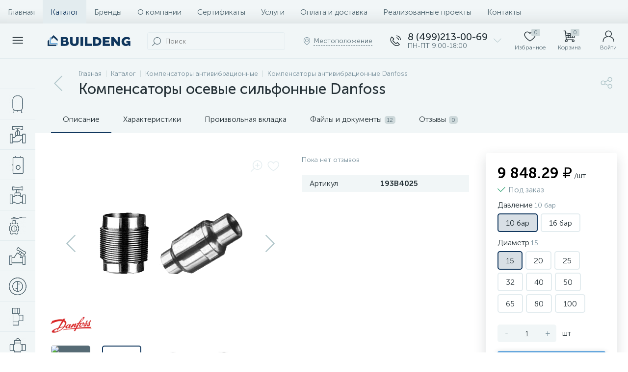

--- FILE ---
content_type: text/html; charset=UTF-8
request_url: https://buildeng.ru/catalog/danfoss_kompensatory_antivibratsionnye/kompensatory_osevye_silfonnye_danfoss/
body_size: 123598
content:
<!DOCTYPE html>
<html lang="ru">
	<head>
 <!-- Yandex.Metrika counter -->
<script type="text/javascript" >
 (function(m,e,t,r,i,k,a){m[i]=m[i]||function(){(m[i].a=m[i].a||[]).push(arguments)};
 m[i].l=1*new Date();k=e.createElement(t),a=e.getElementsByTagName(t)[0],k.async=1,k.src=r,a.parentNode.insertBefore(k,a)})
 (window, document, "script", "https://mc.yandex.ru/metrika/tag.js", "ym");

 ym(24541733, "init", {
 clickmap:true,
 trackLinks:true,
 accurateTrackBounce:true,
 ecommerce:"dataLayer"
 });
</script>
<noscript><div><img data-lazyload-src="https://mc.yandex.ru/watch/24541733" style="position:absolute; left:-9999px;" alt="" /></div></noscript>
<!-- /Yandex.Metrika counter -->
<meta name="yandex-verification" content="9fc956df2b4a8517" /> <meta http-equiv="X-UA-Compatible" content="IE=edge" />
 <meta name="viewport" content="width=device-width, initial-scale=1, maximum-scale=1, user-scalable=no" />
 <link rel="preload" href="/bitrix/templates/enext/fonts/MuseoSansCyrl-300.woff" as="font" type="font/woff" crossorigin />
 <link rel="preload" href="/bitrix/templates/enext/fonts/MuseoSansCyrl-500.woff" as="font" type="font/woff" crossorigin />
 <link rel="preload" href="/bitrix/templates/enext/fonts/MuseoSansCyrl-700.woff" as="font" type="font/woff" crossorigin />
 <title>Компенсаторы осевые сильфонные Danfoss — купить в Москве в интернет-магазине Buildeng</title>
 <meta http-equiv="Content-Type" content="text/html; charset=UTF-8" />
<meta name="robots" content="index, follow" />
<meta name="description" content="Компенсаторы осевые сильфонные Danfoss купить по доступной цене в Москве оптом и в розницу с доставкой. Широкий ассортимент продукции в компании «Билд Инжиниринг»." />
<link href="/bitrix/js/altop.enext/intlTelInput/css/intlTelInput.min.css?166547421118584" type="text/css" rel="stylesheet" />
<link href="/bitrix/js/ui/fonts/opensans/ui.font.opensans.css?16654742122599" type="text/css" rel="stylesheet" />
<link href="/bitrix/js/main/popup/dist/main.popup.bundle.css?166547421226961" type="text/css" rel="stylesheet" />
<link href="/bitrix/css/scode.cookie/styles.css?17568864231421" type="text/css" rel="stylesheet" />
<link href="/bitrix/css/scode.cookie/simple.css?1756886423937" type="text/css" rel="stylesheet" />
<link href="/bitrix/templates/enext/components/bitrix/catalog/.default/style.css?166547424317578" type="text/css" rel="stylesheet" />
<link href="/bitrix/templates/enext/components/bitrix/catalog.element/.default/style.css?166547424394274" type="text/css" rel="stylesheet" />
<link href="/bitrix/templates/enext/js/owlCarousel/owl.carousel.min.css?16654742432895" type="text/css" rel="stylesheet" />
<link href="/bitrix/components/altop/geo.delivery.enext/templates/slide_panel/style.min.css?16654742043840" type="text/css" rel="stylesheet" />
<link href="/bitrix/templates/enext/components/bitrix/sale.products.gift/.default/style.css?16654742432615" type="text/css" rel="stylesheet" />
<link href="/bitrix/templates/enext/components/bitrix/catalog.product.subscribe/.default/style.min.css?16654742431674" type="text/css" rel="stylesheet" />
<link href="/bitrix/templates/enext/components/bitrix/catalog.item/.default/style.css?169652686256747" type="text/css" rel="stylesheet" />
<link href="/bitrix/components/altop/quick.order.enext/templates/.default/style.css?1665474204442" type="text/css" rel="stylesheet" />
<link href="/bitrix/templates/enext/components/bitrix/news.list/reviews/style.css?166547424346289" type="text/css" rel="stylesheet" />
<link href="/bitrix/components/altop/add.review.enext/templates/slide_panel/style.min.css?16654742041936" type="text/css" rel="stylesheet" />
<link href="/bitrix/templates/enext/js/jquery.filer/jquery.filer.min.css?16654742434080" type="text/css" rel="stylesheet" />
<link href="/bitrix/templates/enext/js/fancybox/jquery.fancybox.css?16654742434895" type="text/css" rel="stylesheet" />
<link href="/bitrix/templates/enext/components/bitrix/sale.prediction.product.detail/.default/style.css?16654742431876" type="text/css" rel="stylesheet" />
<link href="/bitrix/templates/enext/components/bitrix/catalog.section/.default/style.css?17216522776088" type="text/css" rel="stylesheet" />
<link href="/bitrix/templates/enext/components/bitrix/catalog.product.subscribe/.default/style.css?16654742431879" type="text/css" rel="stylesheet" />
<link href="/bitrix/templates/enext/css/animation.min.css?16654742433540" type="text/css" data-template-style="true" rel="stylesheet" />
<link href="/bitrix/templates/enext/css/csshake-default.min.css?16654742433410" type="text/css" data-template-style="true" rel="stylesheet" />
<link href="/bitrix/templates/enext/js/scrollbar/jquery.scrollbar.min.css?16654742432962" type="text/css" data-template-style="true" rel="stylesheet" />
<link href="/bitrix/templates/enext/css/bootstrap.min.css?1665474243121339" type="text/css" data-template-style="true" rel="stylesheet" />
<link href="/bitrix/templates/enext/css/uinext2020min.min.css?16654742433133" type="text/css" data-template-style="true" rel="stylesheet" />
<link href="/bitrix/templates/enext/css/famin.min.css?1665474243912" type="text/css" data-template-style="true" rel="stylesheet" />
<link href="/bitrix/templates/enext/css/efn/01-power-tools-efn.min.css?16654742431833" type="text/css" data-template-style="true" rel="stylesheet" />
<link href="/bitrix/templates/enext/css/efn/03-garden-tools-efn.min.css?16654742431815" type="text/css" data-template-style="true" rel="stylesheet" />
<link href="/bitrix/templates/enext/css/efn/05-electricity-efn.min.css?16654742432957" type="text/css" data-template-style="true" rel="stylesheet" />
<link href="/bitrix/templates/enext/css/efn/06-hand-tools-efn.min.css?16654742431723" type="text/css" data-template-style="true" rel="stylesheet" />
<link href="/bitrix/templates/enext/css/efn/07-building-materials-efn.min.css?16654742432806" type="text/css" data-template-style="true" rel="stylesheet" />
<link href="/bitrix/templates/enext/css/efn/08-sanitary-ware-efn.min.css?16654742431822" type="text/css" data-template-style="true" rel="stylesheet" />
<link href="/bitrix/templates/enext/css/efn/09-heating-cooling-efn.min.css?16654742432874" type="text/css" data-template-style="true" rel="stylesheet" />
<link href="/bitrix/templates/enext/css/efn/10-security-fire-alarm-efn.min.css?16654742431907" type="text/css" data-template-style="true" rel="stylesheet" />
<link href="/bitrix/templates/enext/css/efn/15-garden-efn.min.css?16654742432156" type="text/css" data-template-style="true" rel="stylesheet" />
<link href="/bitrix/templates/enext/components/bitrix/menu/horizontal_multilevel/style.css?16654742432634" type="text/css" data-template-style="true" rel="stylesheet" />
<link href="/bitrix/components/altop/search.title/templates/visual/style.css?16654742043401" type="text/css" data-template-style="true" rel="stylesheet" />
<link href="/bitrix/templates/enext/components/bitrix/sale.location.selector.search/slide_panel/style.min.css?16654742433329" type="text/css" data-template-style="true" rel="stylesheet" />
<link href="/bitrix/templates/enext/components/bitrix/menu/user_menu/style.css?16654742432580" type="text/css" data-template-style="true" rel="stylesheet" />
<link href="/bitrix/templates/enext/components/bitrix/menu/catalog_menu_interface_2_0_1/style.css?169652717717302" type="text/css" data-template-style="true" rel="stylesheet" />
<link href="/bitrix/templates/enext/components/bitrix/catalog.compare.list/.default/style.css?16654742432772" type="text/css" data-template-style="true" rel="stylesheet" />
<link href="/bitrix/templates/enext/styles.css?166547424312105" type="text/css" data-template-style="true" rel="stylesheet" />
<link href="/bitrix/templates/enext/template_styles.css?166547424344707" type="text/css" data-template-style="true" rel="stylesheet" />
<link href="/bitrix/templates/enext/colors.min.css?166547424358088" type="text/css" data-template-style="true" rel="stylesheet" />
<link href="/bitrix/templates/enext/schemes/CUSTOM_s1/colors.min.css?166547424341757" type="text/css" data-template-style="true" rel="stylesheet" />
<link href="/bitrix/templates/enext/custom.css?1668612105176" type="text/css" data-template-style="true" rel="stylesheet" />
<script type="text/javascript">if(!window.BX)window.BX={};if(!window.BX.message)window.BX.message=function(mess){if(typeof mess==='object'){for(let i in mess) {BX.message[i]=mess[i];} return true;}};</script>
<script type="text/javascript">(window.BX||top.BX).message({'JS_CORE_LOADING':'Загрузка...','JS_CORE_NO_DATA':'- Нет данных -','JS_CORE_WINDOW_CLOSE':'Закрыть','JS_CORE_WINDOW_EXPAND':'Развернуть','JS_CORE_WINDOW_NARROW':'Свернуть в окно','JS_CORE_WINDOW_SAVE':'Сохранить','JS_CORE_WINDOW_CANCEL':'Отменить','JS_CORE_WINDOW_CONTINUE':'Продолжить','JS_CORE_H':'ч','JS_CORE_M':'м','JS_CORE_S':'с','JSADM_AI_HIDE_EXTRA':'Скрыть лишние','JSADM_AI_ALL_NOTIF':'Показать все','JSADM_AUTH_REQ':'Требуется авторизация!','JS_CORE_WINDOW_AUTH':'Войти','JS_CORE_IMAGE_FULL':'Полный размер'});</script>

<script type="text/javascript" src="/bitrix/js/main/core/core.js?1665474213478033"></script>

<script>BX.setJSList(['/bitrix/js/main/core/core_ajax.js','/bitrix/js/main/core/core_promise.js','/bitrix/js/main/polyfill/promise/js/promise.js','/bitrix/js/main/loadext/loadext.js','/bitrix/js/main/loadext/extension.js','/bitrix/js/main/polyfill/promise/js/promise.js','/bitrix/js/main/polyfill/find/js/find.js','/bitrix/js/main/polyfill/includes/js/includes.js','/bitrix/js/main/polyfill/matches/js/matches.js','/bitrix/js/ui/polyfill/closest/js/closest.js','/bitrix/js/main/polyfill/fill/main.polyfill.fill.js','/bitrix/js/main/polyfill/find/js/find.js','/bitrix/js/main/polyfill/matches/js/matches.js','/bitrix/js/main/polyfill/core/dist/polyfill.bundle.js','/bitrix/js/main/core/core.js','/bitrix/js/main/polyfill/intersectionobserver/js/intersectionobserver.js','/bitrix/js/main/lazyload/dist/lazyload.bundle.js','/bitrix/js/main/polyfill/core/dist/polyfill.bundle.js','/bitrix/js/main/parambag/dist/parambag.bundle.js']);
BX.setCSSList(['/bitrix/js/main/lazyload/dist/lazyload.bundle.css','/bitrix/js/main/parambag/dist/parambag.bundle.css']);</script>
<script type="text/javascript">(window.BX||top.BX).message({'pull_server_enabled':'N','pull_config_timestamp':'0','pull_guest_mode':'N','pull_guest_user_id':'0'});(window.BX||top.BX).message({'PULL_OLD_REVISION':'Для продолжения корректной работы с сайтом необходимо перезагрузить страницу.'});</script>
<script type="text/javascript">(window.BX||top.BX).message({'ENEXT_ITI_COUNTRY_AF':'Афганистан','ENEXT_ITI_COUNTRY_AL':'Албания','ENEXT_ITI_COUNTRY_DZ':'Алжир','ENEXT_ITI_COUNTRY_AS':'Американское Самоа','ENEXT_ITI_COUNTRY_AD':'Андорра','ENEXT_ITI_COUNTRY_AO':'Ангола','ENEXT_ITI_COUNTRY_AI':'Ангилья','ENEXT_ITI_COUNTRY_AG':'Антигуа и Барбуда','ENEXT_ITI_COUNTRY_AR':'Аргентина','ENEXT_ITI_COUNTRY_AM':'Армения','ENEXT_ITI_COUNTRY_AW':'Аруба','ENEXT_ITI_COUNTRY_AU':'Австралия','ENEXT_ITI_COUNTRY_AT':'Австрия','ENEXT_ITI_COUNTRY_AZ':'Азербайджан','ENEXT_ITI_COUNTRY_BS':'Багамские о-ва','ENEXT_ITI_COUNTRY_BH':'Бахрейн','ENEXT_ITI_COUNTRY_BD':'Бангладеш','ENEXT_ITI_COUNTRY_BB':'Барбадос','ENEXT_ITI_COUNTRY_BY':'Беларусь','ENEXT_ITI_COUNTRY_BE':'Бельгия','ENEXT_ITI_COUNTRY_BZ':'Белиз','ENEXT_ITI_COUNTRY_BJ':'Бенин','ENEXT_ITI_COUNTRY_BM':'Бермудские острова','ENEXT_ITI_COUNTRY_BT':'Бутан','ENEXT_ITI_COUNTRY_BO':'Боливия','ENEXT_ITI_COUNTRY_BA':'Босния и Герцеговина','ENEXT_ITI_COUNTRY_BW':'Ботсвана','ENEXT_ITI_COUNTRY_BR':'Бразилия','ENEXT_ITI_COUNTRY_IO':'Британская тер. в ИО','ENEXT_ITI_COUNTRY_VG':'Виргинские острова','ENEXT_ITI_COUNTRY_BN':'Бруней','ENEXT_ITI_COUNTRY_BG':'Болгария','ENEXT_ITI_COUNTRY_BF':'Буркина-Фасо','ENEXT_ITI_COUNTRY_BI':'Бурунди','ENEXT_ITI_COUNTRY_KH':'Камбоджа','ENEXT_ITI_COUNTRY_CM':'Камерун','ENEXT_ITI_COUNTRY_CA':'Канада','ENEXT_ITI_COUNTRY_CV':'Кабо-Верде','ENEXT_ITI_COUNTRY_BQ':'Карибские Нидерланды','ENEXT_ITI_COUNTRY_KY':'Каймановы острова','ENEXT_ITI_COUNTRY_CF':'ЦАР','ENEXT_ITI_COUNTRY_TD':'Чад','ENEXT_ITI_COUNTRY_CL':'Чили','ENEXT_ITI_COUNTRY_CN':'Китай','ENEXT_ITI_COUNTRY_CX':'Остров Рождества','ENEXT_ITI_COUNTRY_CC':'Кокосовые острова','ENEXT_ITI_COUNTRY_CO':'Колумбия','ENEXT_ITI_COUNTRY_KM':'Коморские острова','ENEXT_ITI_COUNTRY_CD':'Конго (ДРК)','ENEXT_ITI_COUNTRY_CG':'Конго (Республика)','ENEXT_ITI_COUNTRY_CK':'Острова Кука','ENEXT_ITI_COUNTRY_CR':'Коста Рика','ENEXT_ITI_COUNTRY_CI':'Кот-д\'Ивуар','ENEXT_ITI_COUNTRY_HR':'Хорватия','ENEXT_ITI_COUNTRY_CU':'Куба','ENEXT_ITI_COUNTRY_CW':'Курасао','ENEXT_ITI_COUNTRY_CY':'Кипр','ENEXT_ITI_COUNTRY_CZ':'Чехия','ENEXT_ITI_COUNTRY_DK':'Дания','ENEXT_ITI_COUNTRY_DJ':'Джибути','ENEXT_ITI_COUNTRY_DM':'Доминика','ENEXT_ITI_COUNTRY_DO':'Доминикана','ENEXT_ITI_COUNTRY_EC':'Эквадор','ENEXT_ITI_COUNTRY_EG':'Египет','ENEXT_ITI_COUNTRY_SV':'Сальвадор','ENEXT_ITI_COUNTRY_GQ':'Экваториальная Гвинея','ENEXT_ITI_COUNTRY_ER':'Эритрея','ENEXT_ITI_COUNTRY_EE':'Эстония','ENEXT_ITI_COUNTRY_ET':'Эфиопия','ENEXT_ITI_COUNTRY_FK':'Фолклендские острова','ENEXT_ITI_COUNTRY_FO':'Фарерские острова','ENEXT_ITI_COUNTRY_FJ':'Фиджи','ENEXT_ITI_COUNTRY_FI':'Финляндия','ENEXT_ITI_COUNTRY_FR':'Франция','ENEXT_ITI_COUNTRY_GF':'Французская Гвиана','ENEXT_ITI_COUNTRY_PF':'Французская Полинезия','ENEXT_ITI_COUNTRY_GA':'Габон','ENEXT_ITI_COUNTRY_GM':'Гамбия','ENEXT_ITI_COUNTRY_GE':'Грузия','ENEXT_ITI_COUNTRY_DE':'Германия','ENEXT_ITI_COUNTRY_GH':'Гана','ENEXT_ITI_COUNTRY_GI':'Гибралтар','ENEXT_ITI_COUNTRY_GR':'Греция','ENEXT_ITI_COUNTRY_GL':'Гренландия','ENEXT_ITI_COUNTRY_GD':'Гренада','ENEXT_ITI_COUNTRY_GP':'Гваделупа','ENEXT_ITI_COUNTRY_GU':'Гуам','ENEXT_ITI_COUNTRY_GT':'Гватемала','ENEXT_ITI_COUNTRY_GG':'Гернси','ENEXT_ITI_COUNTRY_GN':'Гвинея','ENEXT_ITI_COUNTRY_GW':'Гвинея-Бисау','ENEXT_ITI_COUNTRY_GY':'Гайана','ENEXT_ITI_COUNTRY_HT':'Гаити','ENEXT_ITI_COUNTRY_HN':'Гондурас','ENEXT_ITI_COUNTRY_HK':'Гонконг','ENEXT_ITI_COUNTRY_HU':'Венгрия','ENEXT_ITI_COUNTRY_IS':'Исландия','ENEXT_ITI_COUNTRY_IN':'Индия','ENEXT_ITI_COUNTRY_ID':'Индонезия','ENEXT_ITI_COUNTRY_IR':'Иран','ENEXT_ITI_COUNTRY_IQ':'Ирак','ENEXT_ITI_COUNTRY_IE':'Ирландия','ENEXT_ITI_COUNTRY_IM':'Остров Мэн','ENEXT_ITI_COUNTRY_IL':'Израиль','ENEXT_ITI_COUNTRY_IT':'Италия','ENEXT_ITI_COUNTRY_JM':'Ямайка','ENEXT_ITI_COUNTRY_JP':'Япония','ENEXT_ITI_COUNTRY_JE':'Джерси','ENEXT_ITI_COUNTRY_JO':'Иордания','ENEXT_ITI_COUNTRY_KZ':'Казахстан','ENEXT_ITI_COUNTRY_KE':'Кения','ENEXT_ITI_COUNTRY_KI':'Кирибати','ENEXT_ITI_COUNTRY_XK':'Косово','ENEXT_ITI_COUNTRY_KW':'Кувейт','ENEXT_ITI_COUNTRY_KG':'Киргизия','ENEXT_ITI_COUNTRY_LA':'Лаос','ENEXT_ITI_COUNTRY_LV':'Латвия','ENEXT_ITI_COUNTRY_LB':'Ливан','ENEXT_ITI_COUNTRY_LS':'Лесото','ENEXT_ITI_COUNTRY_LR':'Либерия','ENEXT_ITI_COUNTRY_LY':'Ливия','ENEXT_ITI_COUNTRY_LI':'Лихтенштейн','ENEXT_ITI_COUNTRY_LT':'Литва','ENEXT_ITI_COUNTRY_LU':'Люксембург','ENEXT_ITI_COUNTRY_MO':'Макао','ENEXT_ITI_COUNTRY_MK':'Македония','ENEXT_ITI_COUNTRY_MG':'Мадагаскар','ENEXT_ITI_COUNTRY_MW':'Малави','ENEXT_ITI_COUNTRY_MY':'Малайзия','ENEXT_ITI_COUNTRY_MV':'Мальдивы','ENEXT_ITI_COUNTRY_ML':'Мали','ENEXT_ITI_COUNTRY_MT':'Мальта','ENEXT_ITI_COUNTRY_MH':'Маршалловы острова','ENEXT_ITI_COUNTRY_MQ':'Мартиника','ENEXT_ITI_COUNTRY_MR':'Мавритания','ENEXT_ITI_COUNTRY_MU':'Маврикий','ENEXT_ITI_COUNTRY_YT':'Майотта','ENEXT_ITI_COUNTRY_MX':'Мексика','ENEXT_ITI_COUNTRY_FM':'Микронезия','ENEXT_ITI_COUNTRY_MD':'Молдова','ENEXT_ITI_COUNTRY_MC':'Монако','ENEXT_ITI_COUNTRY_MN':'Монголия','ENEXT_ITI_COUNTRY_ME':'Черногория','ENEXT_ITI_COUNTRY_MS':'Монсеррат','ENEXT_ITI_COUNTRY_MA':'Марокко','ENEXT_ITI_COUNTRY_MZ':'Мозамбик','ENEXT_ITI_COUNTRY_MM':'Мьянма','ENEXT_ITI_COUNTRY_NA':'Намибия','ENEXT_ITI_COUNTRY_NR':'Науру','ENEXT_ITI_COUNTRY_NP':'Непал','ENEXT_ITI_COUNTRY_NL':'Нидерланды','ENEXT_ITI_COUNTRY_NC':'Новая Каледония','ENEXT_ITI_COUNTRY_NZ':'Новая Зеландия','ENEXT_ITI_COUNTRY_NI':'Никарагуа','ENEXT_ITI_COUNTRY_NE':'Нигер','ENEXT_ITI_COUNTRY_NG':'Нигерия','ENEXT_ITI_COUNTRY_NU':'Ниуэ','ENEXT_ITI_COUNTRY_NF':'Остров Норфолк','ENEXT_ITI_COUNTRY_KP':'Северная Корея','ENEXT_ITI_COUNTRY_MP':'СМО','ENEXT_ITI_COUNTRY_NO':'Норвегия','ENEXT_ITI_COUNTRY_OM':'Оман','ENEXT_ITI_COUNTRY_PK':'Пакистан','ENEXT_ITI_COUNTRY_PW':'Палау','ENEXT_ITI_COUNTRY_PS':'Палестина','ENEXT_ITI_COUNTRY_PA':'Панама','ENEXT_ITI_COUNTRY_PG':'Папуа - Новая Гвинея','ENEXT_ITI_COUNTRY_PY':'Парагвай','ENEXT_ITI_COUNTRY_PE':'Перу','ENEXT_ITI_COUNTRY_PH':'Филиппины','ENEXT_ITI_COUNTRY_PL':'Польша','ENEXT_ITI_COUNTRY_PT':'Португалия','ENEXT_ITI_COUNTRY_PR':'Пуэрто-Рико','ENEXT_ITI_COUNTRY_QA':'Катар','ENEXT_ITI_COUNTRY_RE':'Реюньон','ENEXT_ITI_COUNTRY_RO':'Румыния','ENEXT_ITI_COUNTRY_RU':'Россия','ENEXT_ITI_COUNTRY_RW':'Руанда','ENEXT_ITI_COUNTRY_BL':'Сен-Бартелеми','ENEXT_ITI_COUNTRY_SH':'Остров Святой Елены','ENEXT_ITI_COUNTRY_KN':'Сент-Китс и Невис','ENEXT_ITI_COUNTRY_LC':'Сент-Люсия','ENEXT_ITI_COUNTRY_MF':'Сен-Мартен','ENEXT_ITI_COUNTRY_PM':'Сен-Пьер и Микелон','ENEXT_ITI_COUNTRY_VC':'Сент-Винсент и Гренадины','ENEXT_ITI_COUNTRY_WS':'Самоа','ENEXT_ITI_COUNTRY_SM':'Сан-Марино','ENEXT_ITI_COUNTRY_ST':'Сан-Томе и Принсипи','ENEXT_ITI_COUNTRY_SA':'Саудовская Аравия','ENEXT_ITI_COUNTRY_SN':'Сенегал','ENEXT_ITI_COUNTRY_RS':'Сербия','ENEXT_ITI_COUNTRY_SC':'Сейшельские острова','ENEXT_ITI_COUNTRY_SL':'Сьерра-Леоне','ENEXT_ITI_COUNTRY_SG':'Сингапур','ENEXT_ITI_COUNTRY_SX':'Синт-Мартен','ENEXT_ITI_COUNTRY_SK':'Словакия','ENEXT_ITI_COUNTRY_SI':'Словения','ENEXT_ITI_COUNTRY_SB':'Соломоновы острова','ENEXT_ITI_COUNTRY_SO':'Сомали','ENEXT_ITI_COUNTRY_ZA':'Южная Африка','ENEXT_ITI_COUNTRY_KR':'Южная Корея','ENEXT_ITI_COUNTRY_SS':'Южный Судан','ENEXT_ITI_COUNTRY_ES':'Испания','ENEXT_ITI_COUNTRY_LK':'Шри-Ланка','ENEXT_ITI_COUNTRY_SD':'Судан','ENEXT_ITI_COUNTRY_SR':'Суринам','ENEXT_ITI_COUNTRY_SJ':'Шпицберген и Ян Майен','ENEXT_ITI_COUNTRY_SZ':'Свазиленд','ENEXT_ITI_COUNTRY_SE':'Швеция','ENEXT_ITI_COUNTRY_CH':'Швейцария','ENEXT_ITI_COUNTRY_SY':'Сирия','ENEXT_ITI_COUNTRY_TW':'Тайвань','ENEXT_ITI_COUNTRY_TJ':'Таджикистан','ENEXT_ITI_COUNTRY_TZ':'Танзания','ENEXT_ITI_COUNTRY_TH':'Таиланд','ENEXT_ITI_COUNTRY_TL':'Восточный Тимор','ENEXT_ITI_COUNTRY_TG':'Того','ENEXT_ITI_COUNTRY_TK':'Токелау','ENEXT_ITI_COUNTRY_TO':'Тонга','ENEXT_ITI_COUNTRY_TT':'Тринидад и Тобаго','ENEXT_ITI_COUNTRY_TN':'Тунис','ENEXT_ITI_COUNTRY_TR':'Турция','ENEXT_ITI_COUNTRY_TM':'Туркменистан','ENEXT_ITI_COUNTRY_TC':'Острова Теркс и Кайкос','ENEXT_ITI_COUNTRY_TV':'Тувалу','ENEXT_ITI_COUNTRY_VI':'Виргинские острова США','ENEXT_ITI_COUNTRY_UG':'Уганда','ENEXT_ITI_COUNTRY_UA':'Украина','ENEXT_ITI_COUNTRY_AE':'ОАЭ','ENEXT_ITI_COUNTRY_GB':'Великобритания','ENEXT_ITI_COUNTRY_US':'США','ENEXT_ITI_COUNTRY_UY':'Уругвай','ENEXT_ITI_COUNTRY_UZ':'Узбекистан','ENEXT_ITI_COUNTRY_VU':'Вануату','ENEXT_ITI_COUNTRY_VA':'Ватикан','ENEXT_ITI_COUNTRY_VE':'Венесуэла','ENEXT_ITI_COUNTRY_VN':'Вьетнам','ENEXT_ITI_COUNTRY_WF':'Уоллис и Футуна','ENEXT_ITI_COUNTRY_EH':'Западная Сахара','ENEXT_ITI_COUNTRY_YE':'Йемен','ENEXT_ITI_COUNTRY_ZM':'Замбия','ENEXT_ITI_COUNTRY_ZW':'Зимбабве','ENEXT_ITI_COUNTRY_AX':'Аландские острова'});</script>
<script type="text/javascript">(window.BX||top.BX).message({'LANGUAGE_ID':'ru','FORMAT_DATE':'DD.MM.YYYY','FORMAT_DATETIME':'DD.MM.YYYY HH:MI:SS','COOKIE_PREFIX':'BITRIX_SM','SERVER_TZ_OFFSET':'10800','UTF_MODE':'Y','SITE_ID':'s1','SITE_DIR':'/','USER_ID':'','SERVER_TIME':'1769273948','USER_TZ_OFFSET':'0','USER_TZ_AUTO':'Y','bitrix_sessid':'f3e88ab8333dd0728d600b55044a3000'});</script>


<script type="text/javascript" src="/bitrix/cache/js/s1/enext/kernel_main/kernel_main_v1.js?1756884907221813"></script>
<script type="text/javascript" src="/bitrix/cache/js/s1/enext/kernel_main_polyfill_customevent/kernel_main_polyfill_customevent_v1.js?17654372761253"></script>
<script type="text/javascript" src="/bitrix/js/ui/dexie/dist/dexie.bitrix.bundle.js?1665474212196472"></script>
<script type="text/javascript" src="/bitrix/js/main/core/core_ls.js?166547421310430"></script>
<script type="text/javascript" src="/bitrix/js/main/core/core_frame_cache.js?166547421317069"></script>
<script type="text/javascript" src="/bitrix/js/pull/protobuf/protobuf.js?1665474211274055"></script>
<script type="text/javascript" src="/bitrix/js/pull/protobuf/model.js?166547421170928"></script>
<script type="text/javascript" src="/bitrix/js/rest/client/rest.client.js?166547421517414"></script>
<script type="text/javascript" src="/bitrix/js/pull/client/pull.client.js?166547421170757"></script>
<script type="text/javascript" src="/bitrix/js/main/jquery/jquery-2.1.3.min.js?166547421384320"></script>
<script type="text/javascript" src="/bitrix/js/altop.enext/intlTelInput/intlTelInput.min.js?166547421136995"></script>
<script type="text/javascript" src="/bitrix/js/main/popup/dist/main.popup.bundle.js?1665474212112628"></script>
<script type="text/javascript" src="/bitrix/js/currency/currency-core/dist/currency-core.bundle.js?16654742155396"></script>
<script type="text/javascript" src="/bitrix/js/currency/core_currency.js?16654742151141"></script>
<script type="text/javascript" src="/bitrix/js/scode.cookie/simple.js?1756886423798"></script>
<script type="text/javascript">BX.setJSList(['/bitrix/js/main/session.js','/bitrix/js/main/core/core_fx.js','/bitrix/js/main/pageobject/pageobject.js','/bitrix/js/main/core/core_window.js','/bitrix/js/main/date/main.date.js','/bitrix/js/main/core/core_date.js','/bitrix/js/main/utils.js','/bitrix/js/main/polyfill/customevent/main.polyfill.customevent.js','/bitrix/templates/enext/components/bitrix/catalog/.default/script.js','/bitrix/templates/enext/components/bitrix/catalog.element/.default/script.js','/bitrix/templates/enext/js/owlCarousel/owl.carousel.min.js','/bitrix/templates/enext/components/bitrix/sale.products.gift/.default/script.js','/bitrix/templates/enext/components/bitrix/catalog.item/.default/script.js','/bitrix/components/altop/quick.order.enext/templates/.default/script.js','/bitrix/templates/enext/components/bitrix/news.list/reviews/script.js','/bitrix/templates/enext/js/jquery.filer/jquery.filer.min.js','/bitrix/templates/enext/js/fancybox/jquery.fancybox.pack.js','/bitrix/templates/enext/components/bitrix/sale.prediction.product.detail/.default/script.js','/bitrix/templates/enext/components/bitrix/catalog.section/.default/script.js','/bitrix/templates/enext/js/bootstrap.min.js','/bitrix/templates/enext/js/formValidation.min.js','/bitrix/templates/enext/js/inputmask.min.js','/bitrix/templates/enext/js/jquery.hoverIntent.min.js','/bitrix/templates/enext/js/moremenu.min.js','/bitrix/templates/enext/js/scrollbar/jquery.scrollbar.min.js','/bitrix/templates/enext/js/main.min.js','/bitrix/templates/enext/js/custom.js','/bitrix/templates/enext/components/bitrix/menu/horizontal_multilevel/script.js','/bitrix/templates/enext/components/bitrix/news.list/header_contacts/script.js','/bitrix/components/altop/search.title/script.js','/bitrix/components/altop/geo.location.enext/templates/.default/script.js','/bitrix/components/altop/sale.basket.basket.line/templates/.default/script.js','/bitrix/components/altop/user.enext/templates/.default/script.js','/bitrix/templates/enext/components/bitrix/menu/catalog_menu_interface_2_0_1/script.js','/bitrix/templates/enext/components/bitrix/catalog.compare.list/.default/script.js','/bitrix/templates/enext/components/bitrix/catalog.products.viewed/.default/script.js','/bitrix/components/altop/forms.enext/templates/feedback/script.js']);</script>
<script type="text/javascript">
 (function () {
 "use strict";

 var counter = function ()
 {
 var cookie = (function (name) {
 var parts = ("; " + document.cookie).split("; " + name + "=");
 if (parts.length == 2) {
 try {return JSON.parse(decodeURIComponent(parts.pop().split(";").shift()));}
 catch (e) {}
 }
 })("BITRIX_CONVERSION_CONTEXT_s1");

 if (cookie && cookie.EXPIRE >= BX.message("SERVER_TIME"))
 return;

 var request = new XMLHttpRequest();
 request.open("POST", "/bitrix/tools/conversion/ajax_counter.php", true);
 request.setRequestHeader("Content-type", "application/x-www-form-urlencoded");
 request.send(
 "SITE_ID="+encodeURIComponent("s1")+
 "&sessid="+encodeURIComponent(BX.bitrix_sessid())+
 "&HTTP_REFERER="+encodeURIComponent(document.referrer)
 );
 };

 if (window.frameRequestStart === true)
 BX.addCustomEvent("onFrameDataReceived", counter);
 else
 BX.ready(counter);
 })();
 </script>
<link rel='preload' href='/bitrix/templates/enext/fonts/uinext2020min.woff' as='font' type='font/woff' crossorigin />
<link rel='preload' href='/bitrix/templates/enext/fonts/famin.woff' as='font' type='font/woff' crossorigin />
<link rel='preload' href='/bitrix/templates/enext/fonts/efn/01-power-tools-efn.woff' as='font' type='font/woff' crossorigin />
<link rel='preload' href='/bitrix/templates/enext/fonts/efn/03-garden-tools-efn.woff' as='font' type='font/woff' crossorigin />
<link rel='preload' href='/bitrix/templates/enext/fonts/efn/05-electricity-efn.woff' as='font' type='font/woff' crossorigin />
<link rel='preload' href='/bitrix/templates/enext/fonts/efn/06-hand-tools-efn.woff' as='font' type='font/woff' crossorigin />
<link rel='preload' href='/bitrix/templates/enext/fonts/efn/07-building-materials-efn.woff' as='font' type='font/woff' crossorigin />
<link rel='preload' href='/bitrix/templates/enext/fonts/efn/08-sanitary-ware-efn.woff' as='font' type='font/woff' crossorigin />
<link rel='preload' href='/bitrix/templates/enext/fonts/efn/09-heating-cooling-efn.woff' as='font' type='font/woff' crossorigin />
<link rel='preload' href='/bitrix/templates/enext/fonts/efn/10-security-fire-alarm-efn.woff' as='font' type='font/woff' crossorigin />
<link rel='preload' href='/bitrix/templates/enext/fonts/efn/15-garden-efn.woff' as='font' type='font/woff' crossorigin />
<link rel='icon' type='image/png' href='/upload/enext/3c6/zdg9e73c5lf21m0yl4iys26w9jetd7r0.png' />
<link rel='apple-touch-icon' href='/upload/enext/3c6/zdg9e73c5lf21m0yl4iys26w9jetd7r0.png' />
<link rel='apple-touch-icon' sizes='180x180' href='/upload/enext/3c6/zdg9e73c5lf21m0yl4iys26w9jetd7r0.png' />
<meta name='theme-color' content='#11375e' />
<meta name='msapplication-navbutton-color' content='#11375e' />
<meta name='apple-mobile-web-app-status-bar-style' content='#11375e' />
<meta property='og:type' content='product' />
<meta property='og:title' content='Компенсаторы осевые сильфонные Danfoss' />
<meta property='og:description' content='Компенсаторы осевые сильфонные Danfoss купить по доступной цене в Москве оптом и в розницу с доставкой. Широкий ассортимент продукции в компании «Билд Инжиниринг».' />
<meta property='og:url' content='https://buildeng.ru/catalog/danfoss_kompensatory_antivibratsionnye/kompensatory_osevye_silfonnye_danfoss/' />



<script type="text/javascript" src="/bitrix/cache/js/s1/enext/template_de64f9bf2f7083daf68f5f299a97a638/template_de64f9bf2f7083daf68f5f299a97a638_v1.js?1756884953393266"></script>
<script type="text/javascript" src="/bitrix/cache/js/s1/enext/page_a9d5b6c3d2a4aaa8fe32b12ab3726b8c/page_a9d5b6c3d2a4aaa8fe32b12ab3726b8c_v1.js?1756885060510994"></script>
<script type="text/javascript">var _ba = _ba || []; _ba.push(["aid", "76edd2d85a0833be68cd82ee4d12e265"]); _ba.push(["host", "buildeng.ru"]); _ba.push(["ad[ct][item]", "[base64]"]);_ba.push(["ad[ct][user_id]", function(){return BX.message("USER_ID") ? BX.message("USER_ID") : 0;}]);_ba.push(["ad[ct][recommendation]", function() {var rcmId = "";var cookieValue = BX.getCookie("BITRIX_SM_RCM_PRODUCT_LOG");var productId = 42440;var cItems = [];var cItem;if (cookieValue){cItems = cookieValue.split(".");}var i = cItems.length;while (i--){cItem = cItems[i].split("-");if (cItem[0] == productId){rcmId = cItem[1];break;}}return rcmId;}]);_ba.push(["ad[ct][v]", "2"]);(function() {var ba = document.createElement("script"); ba.type = "text/javascript"; ba.async = true;ba.src = (document.location.protocol == "https:" ? "https://" : "http://") + "bitrix.info/ba.js";var s = document.getElementsByTagName("script")[0];s.parentNode.insertBefore(ba, s);})();</script>


	<meta property="og:image" content="https://buildeng.ru/upload/enext/55a/r7bjom0dxya3z8tpd5d1aftkt1w27hjy.jpg" /><meta property="og:image:width" content="1000" /><meta property="og:image:height" content="1000" /><link rel="image_src" href="https://buildeng.ru/upload/enext/55a/r7bjom0dxya3z8tpd5d1aftkt1w27hjy.jpg" /></head>
	<body class="slide-menu-interface-2-0-1-inner" data-img-webp="true">
 <div class="page-wrapper">
 <div class="hidden-xs hidden-sm hidden-print top-menu-wrapper">
 <div class="top-menu">
 
<ul class="horizontal-multilevel-menu" id="horizontal-multilevel-menu-obbx_3951543183_LkGdQn"> 
	<li><a href="/">Главная</a></li>
 <li class='active'>
 <a href="/catalog/">Каталог</a>
 </li>
 <li>
 <a href="/brands/">Бренды</a>
 </li>
 <li>
 <a href="/about/">О компании</a>
 </li>
 <li>
 <a href="/sertifikaty/">Сертификаты</a>
 </li>
 <li>
 <a href="/services/">Услуги</a>
 </li>
 <li>
 <a href="/payment-delivery/">Оплата и доставка</a>
 </li>
 <li>
 <a href="/nashi-proekty">Реализованные проекты</a>
 </li>
 <li>
 <a href="/contacts/">Контакты</a>
 </li>
 </ul>

<script type="text/javascript"> 
	var obbx_3951543183_LkGdQn = new JCHorizontalMultilevelMenu({
 container: 'horizontal-multilevel-menu-obbx_3951543183_LkGdQn'
	});
</script> </div>
 </div>
 <div class="hidden-print top-panel-wrapper"> 
 <div class="top-panel">
 <div class="top-panel__cols">
 <div class="top-panel__col top-panel__thead"> 
 <div class="top-panel__cols"> 
 <div class="top-panel__col top-panel__menu-icon-container" data-entity="menu-icon">
 <i class="icon-menu"></i>
 </div>
 
 <div class="top-panel__col top-panel__logo">
 <a href="/"><img data-lazyload-src="/upload/content_img_buildeng/logo_site.webp?1665474264" style=" width: 170px; " title="Общество с ограниченной ответственностью «Билд Инжиниринг»"></a> </div>
 
	<div class="top-panel__col top-panel__contacts">
 <a class="top-panel__contacts-block" id="bx_3218110189_77" href="javascript:void(0)">
 <span class="top-panel__contacts-icon"><i class="icon-phone-call"></i></span>
 <span class="top-panel__contacts-caption hidden-xs hidden-sm">
 <span class="top-panel__contacts-title">8 (499)213-00-69<br></span>
 <span class="top-panel__contacts-descr">ПН-ПТ 9:00-18:00</span>
 </span>
 <span class="top-panel__contacts-icon hidden-xs hidden-sm"><i class="icon-arrow-down"></i></span>
 </a>
 <script type="text/javascript">
 BX.message({ 
 HEADER_CONTACTS_TITLE: 'Контакты',
 HEADER_CONTACTS_ITEM_TODAY: 'Сегодня',
 HEADER_CONTACTS_ITEM_24_HOURS: 'Круглосуточно',
 HEADER_CONTACTS_ITEM_OFF: 'Выходной',
 HEADER_CONTACTS_ITEM_BREAK: 'Перерыв',
 HEADER_CONTACTS_TEMPLATE_PATH: '/bitrix/templates/enext/components/bitrix/news.list/header_contacts'
 });
 var obbx_3218110189_77 = new JCNewsListHeaderContacts({'ITEM':{'ADDRESS':'111524, г. Москва, ул. Электродная, дом 9, строение 3, этаж 3','TIMEZONE':'+3','WORKING_HOURS':{'MON':{'WORK_START':'09:00','WORK_END':'18:00','BREAK_START':'','BREAK_END':'','NAME':'ПН'},'TUE':{'WORK_START':'09:00','WORK_END':'18:00','BREAK_START':'','BREAK_END':'','NAME':'ВТ'},'WED':{'WORK_START':'09:00','WORK_END':'18:00','BREAK_START':'','BREAK_END':'','NAME':'СР'},'THU':{'WORK_START':'09:00','WORK_END':'18:00','BREAK_START':'','BREAK_END':'','NAME':'ЧТ'},'FRI':{'WORK_START':'09:00','WORK_END':'17:00','BREAK_START':'','BREAK_END':'','NAME':'ПТ'},'SAT':{'WORK_START':'','WORK_END':'','BREAK_START':'','BREAK_END':'','NAME':'СБ'},'SUN':{'WORK_START':'','WORK_END':'','BREAK_START':'','BREAK_END':'','NAME':'ВС'}},'PHONE':{'VALUE':['+7 (499) 213-00-69'],'DESCRIPTION':['']},'WHATSAPP':'','VIBER':'','TELEGRAM':'','INSTAGRAM':'','EMAIL':{'VALUE':['sales@buildeng.ru','pto@buildeng.ru'],'DESCRIPTION':['По вопросам продаж','Производственно-технический отдел']},'SKYPE':''},'VISUAL':{'ID':'bx_3218110189_77'}});
 </script>
	</div>
 </div>
 </div>
 <div class="top-panel__col top-panel__tfoot">
 <div class="top-panel__cols"> 
 <div class="hidden-md hidden-lg top-panel__col top-panel__catalog-icon" data-entity="catalog-icon">
 <i class="icon-box-list"></i>
 <span class="top-panel__catalog-icon-title">Каталог</span>
 </div>
 
 <div class="top-panel__col top-panel__search-container">
 <a class="top-panel__search-btn hidden-md hidden-lg" href="javascript:void(0)" data-entity="showSearch">
 <span class="top-panel__search-btn-block">
 <i class="icon-search"></i>
 <span class="top-panel__search-btn-title">Поиск</span>
 </span>
 </a>
 <div class="top-panel__search hidden-xs hidden-sm">
 <div id="title-search">
 <form action="/catalog/"> 
 <input type="text" name="q" id="title-search-input" maxlength="50" autocomplete="off" placeholder="Поиск" value="" />
 <span class="title-search-icon"><i class="icon-search"></i></span>
 </form>
	</div>

<script>
	BX.ready(function(){
 new JCTitleSearch({
 'WAIT_IMAGE': '<div><span></span></div>',
 'AJAX_PAGE' : '/catalog/danfoss_kompensatory_antivibratsionnye/kompensatory_osevye_silfonnye_danfoss/',
 'CONTAINER_ID': 'title-search',
 'INPUT_ID': 'title-search-input',
 'MIN_QUERY_LEN': 3
 });
	});
</script>

 </div>
 </div> 
 <div class="hidden-xs hidden-sm top-panel__col top-panel__geo-location">
 
<div class="top-panel__geo-location-block" id="geo-location-obbx_2802721151_AsrmUV">
	<i class="icon-map-marker"></i>
	<!--'start_frame_cache_geo-location-obbx_2802721151_AsrmUV'-->	<span data-entity="city">Местоположение</span>
	<!--'end_frame_cache_geo-location-obbx_2802721151_AsrmUV'--></div>


<script type="text/javascript">
	BX.message({
 GEO_LOCATION_SLIDE_PANEL_TITLE: 'Регион доставки'
	});
	BX.Sale.GeoLocationComponent.init({
 siteId: 's1',
 componentPath: '/bitrix/components/altop/geo.location.enext', 
 parameters: '[base64].09a846fc1bb4aa6feecd66d438ced577851fdbb66df186fb9d5cd2fc987060c0',
 container: 'geo-location-obbx_2802721151_AsrmUV'
	});
</script> </div>
 
	<div class="top-panel__col top-panel__contacts">
 <a class="top-panel__contacts-block" id="bx_651765591_77" href="javascript:void(0)">
 <span class="top-panel__contacts-icon"><i class="icon-phone-call"></i></span>
 <span class="top-panel__contacts-caption hidden-xs hidden-sm">
 <span class="top-panel__contacts-title">8 (499)213-00-69<br></span>
 <span class="top-panel__contacts-descr">ПН-ПТ 9:00-18:00</span>
 </span>
 <span class="top-panel__contacts-icon hidden-xs hidden-sm"><i class="icon-arrow-down"></i></span>
 </a>
 <script type="text/javascript">
 BX.message({ 
 HEADER_CONTACTS_TITLE: 'Контакты',
 HEADER_CONTACTS_ITEM_TODAY: 'Сегодня',
 HEADER_CONTACTS_ITEM_24_HOURS: 'Круглосуточно',
 HEADER_CONTACTS_ITEM_OFF: 'Выходной',
 HEADER_CONTACTS_ITEM_BREAK: 'Перерыв',
 HEADER_CONTACTS_TEMPLATE_PATH: '/bitrix/templates/enext/components/bitrix/news.list/header_contacts'
 });
 var obbx_651765591_77 = new JCNewsListHeaderContacts({'ITEM':{'ADDRESS':'111524, г. Москва, ул. Электродная, дом 9, строение 3, этаж 3','TIMEZONE':'+3','WORKING_HOURS':{'MON':{'WORK_START':'09:00','WORK_END':'18:00','BREAK_START':'','BREAK_END':'','NAME':'ПН'},'TUE':{'WORK_START':'09:00','WORK_END':'18:00','BREAK_START':'','BREAK_END':'','NAME':'ВТ'},'WED':{'WORK_START':'09:00','WORK_END':'18:00','BREAK_START':'','BREAK_END':'','NAME':'СР'},'THU':{'WORK_START':'09:00','WORK_END':'18:00','BREAK_START':'','BREAK_END':'','NAME':'ЧТ'},'FRI':{'WORK_START':'09:00','WORK_END':'17:00','BREAK_START':'','BREAK_END':'','NAME':'ПТ'},'SAT':{'WORK_START':'','WORK_END':'','BREAK_START':'','BREAK_END':'','NAME':'СБ'},'SUN':{'WORK_START':'','WORK_END':'','BREAK_START':'','BREAK_END':'','NAME':'ВС'}},'PHONE':{'VALUE':['+7 (499) 213-00-69'],'DESCRIPTION':['']},'WHATSAPP':'','VIBER':'','TELEGRAM':'','INSTAGRAM':'','EMAIL':{'VALUE':['sales@buildeng.ru','pto@buildeng.ru'],'DESCRIPTION':['По вопросам продаж','Производственно-технический отдел']},'SKYPE':''},'VISUAL':{'ID':'bx_651765591_77'}});
 </script>
	</div>
 
<div class="top-panel__col top-panel__mini-cart">
	<script type="text/javascript">
 var bx_basketh3CV5Q = new BitrixSmallCart;
	</script>
	<div id="bx_basketh3CV5Q" class="mini-cart"> 
 <!--'start_frame_cache_bx_basketh3CV5Q'-->	<a class="mini-cart__delay empty" href="/personal/cart/?delay=Y" title="Избранное" data-entity="delay">
 <i class="icon-heart"></i> 
 <span class="mini-cart__count">0</span>
 <span class="mini-cart__title">Избранное</span>
	</a>
	<a class="mini-cart__cart empty" href="javascript:void(0)" title="Корзина" data-entity="cart">
 <i class="icon-cart"></i> 
 <span class="mini-cart__count">0</span>
 <span class="mini-cart__title">Корзина</span>
	</a>
<!--'end_frame_cache_bx_basketh3CV5Q'-->	</div>
	<script type="text/javascript">
 bx_basketh3CV5Q.siteId = "s1";
 bx_basketh3CV5Q.cartId = "bx_basketh3CV5Q";
 bx_basketh3CV5Q.ajaxPath = "/bitrix/components/altop/sale.basket.basket.line/ajax.php";
 bx_basketh3CV5Q.templateName = ".default";
 bx_basketh3CV5Q.arParams = {'PATH_TO_BASKET':'/personal/cart/','CACHE_TYPE':'A','SHOW_DELAY':'Y','SHOW_BASKET':'Y','BASKET_VIEW':'RIGHT','AJAX':'N','~PATH_TO_BASKET':'/personal/cart/','~CACHE_TYPE':'A','~SHOW_DELAY':'Y','~SHOW_BASKET':'Y','~BASKET_VIEW':'RIGHT','~AJAX':'N','cartId':'bx_basketh3CV5Q'};
 bx_basketh3CV5Q.activate();
	</script>
</div> <div class="top-panel__col top-panel__user">
 <!--'start_frame_cache_top-panel__user-link'-->
<a class="top-panel__user-link" href="javascript:void(0)" title="Войти" id="user-obfodefn">
	<span class="top-panel__user-block">
 <i class="icon-user"></i>
 <span class="top-panel__user-title">Войти</span>
	</span>	
</a>

<script type="text/javascript">
	BX.message({
 USER_SLIDE_PANEL_TITLE: 'Авторизация'
	});
	var obfodefn = new JCUserComponent({
 container: 'user-obfodefn',
 isAuth: ''
	});
</script>

<!--'end_frame_cache_top-panel__user-link'--> </div>
 </div>
 </div>
 </div>
 </div>
 </div>
 <div class="catalog-menu" id="catalog-menu-obbx_92906147_g8taYv" data-entity="dropdown-menu">
 <div class="hidden-md hidden-lg catalog-menu-title"><div class="catalog-menu-title-icon"><i class="icon-back"></i></div><div class="catalog-menu-title-text">Каталог</div></div>
 <ul> 
 <li>
 <a href="">
 <span class="catalog-menu-text">Каталог</span>
 </a>
 </li>
 <li data-entity="dropdown">
 <a href="/catalog/baki_rasshiritelnye/">
 <span class="catalog-menu-pic">
 <img data-lazyload-src="/upload/iblock/308/uedgn6zm2z4l154mjw0r6n7vb56vtnvv.webp?1665474262" width="134" height="134" alt="Баки расширительные" title="Баки расширительные" />
 </span>
 <span class="catalog-menu-text">Баки расширительные</span>
 <span class="catalog-menu-arrow"><i class="icon-arrow-right"></i></span>
 </a>
 <div class="catalog-menu-dropdown-menu" data-entity="dropdown-menu">
 <ul> 
 <li data-entity="dropdown">
 <a href="/catalog/flamco_baki_rasshiritelnye/">
 <span class="catalog-menu-pic">
 <img data-lazyload-src="/upload/iblock/c4f/wyictc7zcwpnjxdgqstfcqdegle6w8lh.webp?1665474263" width="640" height="640" alt="Flamco Баки расширительные" title="Flamco Баки расширительные" />
 </span>
 <span class="catalog-menu-text">Flamco Баки расширительные</span>
 <span class="catalog-menu-arrow"><i class="icon-arrow-right"></i></span>
 </a>
 <div class="catalog-menu-dropdown-menu" data-entity="dropdown-menu">
 <ul> 
 <li>
 <a href="/catalog/flamco_baki_rasshiritelnye/baki_rasshiritelnye_airfix_d_e_b/">
 <span class="catalog-menu-text">Баки расширительные Airfix D-E-B</span>
 </a>
 </li>
 <li>
 <a href="/catalog/flamco_baki_rasshiritelnye/baki_rasshiritelnye_airfix_r/">
 <span class="catalog-menu-text">Баки расширительные Airfix R</span>
 </a>
 </li>
 <li>
 <a href="/catalog/flamco_baki_rasshiritelnye/baki_rasshiritelnye_flexcon_r/">
 <span class="catalog-menu-text">Баки расширительные Flexcon R</span>
 </a>
 </li>
 <li>
 <a href="/catalog/flamco_baki_rasshiritelnye/baki_rasshiritelnye_flexcon_rm_s_zamenyaemoy_membranoy/">
 <span class="catalog-menu-text">Баки расширительные Flexcon RM с заменяемой мембраной </span>
 </a>
 </li>
 </ul></div></li> <li data-entity="dropdown">
 <a href="/catalog/reflex_membrannye_rasshiritelnye_baki/">
 <span class="catalog-menu-pic">
 <img data-lazyload-src="/upload/iblock/270/spspnrf61l0l34wxdt5e6kbfpnkewkjg.webp?1665474262" width="3508" height="4960" alt="Reflex мембранные расширительные баки" title="Reflex мембранные расширительные баки" />
 </span>
 <span class="catalog-menu-text">Reflex мембранные расширительные баки</span>
 <span class="catalog-menu-arrow"><i class="icon-arrow-right"></i></span>
 </a>
 <div class="catalog-menu-dropdown-menu" data-entity="dropdown-menu">
 <ul> 
 <li>
 <a href="/catalog/reflex_membrannye_rasshiritelnye_baki/baki_membrannye_c_de_dlya_pitevogo_vodosnabzheniya/">
 <span class="catalog-menu-text">Баки мембранные C-DE для питьевого водоснабжения</span>
 </a>
 </li>
 <li>
 <a href="/catalog/reflex_membrannye_rasshiritelnye_baki/baki_membrannye_dd_dc_hw_dlya_pitevogo_vodosnabzheniya/">
 <span class="catalog-menu-text">Баки мембранные DD, DC, HW для питьевого водоснабжения</span>
 </a>
 </li>
 <li>
 <a href="/catalog/reflex_membrannye_rasshiritelnye_baki/baki_membrannye_de_dlya_pitevogo_vodosnabzheniya/">
 <span class="catalog-menu-text">Баки мембранные DE для питьевого водоснабжения</span>
 </a>
 </li>
 <li>
 <a href="/catalog/reflex_membrannye_rasshiritelnye_baki/baki_membrannye_dt_dlya_pitevogo_vodosnabzheniya/">
 <span class="catalog-menu-text">Баки мембранные DT для питьевого водоснабжения</span>
 </a>
 </li>
 <li>
 <a href="/catalog/reflex_membrannye_rasshiritelnye_baki/baki_membrannye_serii_f/">
 <span class="catalog-menu-text">Баки мембранные серии F</span>
 </a>
 </li>
 <li>
 <a href="/catalog/reflex_membrannye_rasshiritelnye_baki/baki_membrannye_serii_g/">
 <span class="catalog-menu-text">Баки мембранные серии G</span>
 </a>
 </li>
 <li>
 <a href="/catalog/reflex_membrannye_rasshiritelnye_baki/baki_membrannye_serii_n/">
 <span class="catalog-menu-text">Баки мембранные серии N</span>
 </a>
 </li>
 <li>
 <a href="/catalog/reflex_membrannye_rasshiritelnye_baki/baki_membrannye_serii_ng/">
 <span class="catalog-menu-text">Баки мембранные серии NG</span>
 </a>
 </li>
 <li>
 <a href="/catalog/reflex_membrannye_rasshiritelnye_baki/baki_membrannye_serii_s/">
 <span class="catalog-menu-text">Баки мембранные серии S</span>
 </a>
 </li>
 <li>
 <a href="/catalog/reflex_membrannye_rasshiritelnye_baki/baki_membrannye_serii_c/">
 <span class="catalog-menu-text">Баки мембранные серии C</span>
 </a>
 </li>
 <li>
 <a href="/catalog/reflex_membrannye_rasshiritelnye_baki/predvaritelnaya_emkost_v/">
 <span class="catalog-menu-text">Предварительная емкость V</span>
 </a>
 </li>
 </ul></div></li> <li>
 <a href="/catalog/forta/">
 <span class="catalog-menu-pic">
 <img data-lazyload-src="/upload/iblock/a53/jnlpzxbm6nen4a3keophyn2uttu27p19.webp?1724846129" width="134" height="132" alt="ФОРТА Баки расширительные" title="ФОРТА Баки расширительные" />
 </span>
 <span class="catalog-menu-text">ФОРТА Баки расширительные</span>
 </a>
 </li>
 </ul></div></li> <li data-entity="dropdown">
 <a href="/catalog/ventili_zapornye/">
 <span class="catalog-menu-pic">
 <img data-lazyload-src="/upload/iblock/a6a/xwgco1747qr6gwon99ho5qf37lewz7w5.webp?1665474262" width="134" height="133" alt="Вентили запорные" title="Вентили запорные" />
 </span>
 <span class="catalog-menu-text">Вентили запорные</span>
 <span class="catalog-menu-arrow"><i class="icon-arrow-right"></i></span>
 </a>
 <div class="catalog-menu-dropdown-menu" data-entity="dropdown-menu">
 <ul> 
 <li data-entity="dropdown">
 <a href="/catalog/tecofi_ventili/">
 <span class="catalog-menu-pic">
 <img data-lazyload-src="/upload/iblock/1a0/af7iett88vfl9c4cn5k06g7pyuxxbxmg.webp?1665474262" width="550" height="367" alt="Tecofi Вентили" title="Tecofi Вентили" />
 </span>
 <span class="catalog-menu-text">Tecofi Вентили</span>
 <span class="catalog-menu-arrow"><i class="icon-arrow-right"></i></span>
 </a>
 <div class="catalog-menu-dropdown-menu" data-entity="dropdown-menu">
 <ul> 
 <li>
 <a href="/catalog/tecofi_ventili/ventili_silfonnye_flantsevye_r4243/">
 <span class="catalog-menu-text">Вентили сильфонные фланцевые R4243</span>
 </a>
 </li>
 <li>
 <a href="/catalog/tecofi_ventili/ventil_muftovyy_iz_bronzy_r2148a/">
 <span class="catalog-menu-text">Вентиль муфтовый из бронзы R2148A</span>
 </a>
 </li>
 <li>
 <a href="/catalog/tecofi_ventili/ventil_silfonnyy_flantsevyy_stalnoy_r5263/">
 <span class="catalog-menu-text">Вентиль сильфонный фланцевый стальной R5263</span>
 </a>
 </li>
 <li>
 <a href="/catalog/tecofi_ventili/ventil_flantsevyy_stalnoy_r5260/">
 <span class="catalog-menu-text">Вентиль фланцевый стальной R5260</span>
 </a>
 </li>
 <li>
 <a href="/catalog/tecofi_ventili/ventil_flantsevyy_chugunnyy_r3240/">
 <span class="catalog-menu-text">Вентиль фланцевый чугунный R3240</span>
 </a>
 </li>
 <li>
 <a href="/catalog/tecofi_ventili/ventil_flantsevyy_chugunnyy_r3243_dlya_vysokikh_temperatur/">
 <span class="catalog-menu-text">Вентиль фланцевый чугунный R3243 для высоких температур</span>
 </a>
 </li>
 </ul></div></li> <li data-entity="dropdown">
 <a href="/catalog/zetkama_ventili/">
 <span class="catalog-menu-pic">
 <img data-lazyload-src="/upload/iblock/5bf/3u22xvkfuks2344bluq1mvcfbhuyvkae.webp?1665474260" width="1186" height="1560" alt="Zetkama Вентили" title="Zetkama Вентили" />
 </span>
 <span class="catalog-menu-text">Zetkama Вентили</span>
 <span class="catalog-menu-arrow"><i class="icon-arrow-right"></i></span>
 </a>
 <div class="catalog-menu-dropdown-menu" data-entity="dropdown-menu">
 <ul> 
 <li>
 <a href="/catalog/zetkama_ventili/ventil_zapornyy_234a_flantsevyy_pn16/">
 <span class="catalog-menu-text">Вентиль запорный 234A фланцевый PN16</span>
 </a>
 </li>
 <li>
 <a href="/catalog/zetkama_ventili/ventil_zapornyy_234c_flantsevyy_pn25/">
 <span class="catalog-menu-text">Вентиль запорный 234C фланцевый PN25</span>
 </a>
 </li>
 <li>
 <a href="/catalog/zetkama_ventili/ventil_zapornyy_rezbovoy_201a/">
 <span class="catalog-menu-text">Вентиль запорный резьбовой 201A</span>
 </a>
 </li>
 <li>
 <a href="/catalog/zetkama_ventili/ventil_zapornyy_flantsevyy_215a/">
 <span class="catalog-menu-text">Вентиль запорный фланцевый 215A</span>
 </a>
 </li>
 <li>
 <a href="/catalog/zetkama_ventili/ventil_zapornyy_flantsevyy_215f/">
 <span class="catalog-menu-text">Вентиль запорный фланцевый 215F</span>
 </a>
 </li>
 <li>
 <a href="/catalog/zetkama_ventili/klapan_zapornyy_234f_s_silfonnym_uplotneniem/">
 <span class="catalog-menu-text">Клапан запорный 234F с сильфонным уплотнением</span>
 </a>
 </li>
 </ul></div></li></ul></div></li> <li data-entity="dropdown">
 <a href="/catalog/vodonagrevateli_i_bufernye_nakopiteli/">
 <span class="catalog-menu-pic">
 <img data-lazyload-src="/upload/iblock/c55/6ywm4w2utn9hcdzd0yo3sl239dkhwmw8.webp?1665474260" width="134" height="133" alt="Водонагреватели и буферные накопители" title="Водонагреватели и буферные накопители" />
 </span>
 <span class="catalog-menu-text">Водонагреватели и буферные накопители</span>
 <span class="catalog-menu-arrow"><i class="icon-arrow-right"></i></span>
 </a>
 <div class="catalog-menu-dropdown-menu" data-entity="dropdown-menu">
 <ul> 
 <li data-entity="dropdown">
 <a href="/catalog/reflex_vodonagrevateli_bufernye_nakopiteli/">
 <span class="catalog-menu-pic">
 <img data-lazyload-src="/upload/iblock/adb/0ylsxp10mp188kf0dcl7eqdbocqyyoug.webp?1665474260" width="155" height="200" alt="Reflex Водонагреватели, буферные накопители" title="Reflex Водонагреватели, буферные накопители" />
 </span>
 <span class="catalog-menu-text">Reflex Водонагреватели, буферные накопители</span>
 <span class="catalog-menu-arrow"><i class="icon-arrow-right"></i></span>
 </a>
 <div class="catalog-menu-dropdown-menu" data-entity="dropdown-menu">
 <ul> 
 <li>
 <a href="/catalog/reflex_vodonagrevateli_bufernye_nakopiteli/bufernyy_nakopitel_dlya_sistem_otopleniya_i_kholodosnabzheniya_h_bez_izolyatsii/">
 <span class="catalog-menu-text">Буферный накопитель для систем отопления и холодоснабжения H без изоляции</span>
 </a>
 </li>
 <li>
 <a href="/catalog/reflex_vodonagrevateli_bufernye_nakopiteli/zashchitnye_magnievye_anody/">
 <span class="catalog-menu-text">Защитные магниевые аноды</span>
 </a>
 </li>
 <li>
 <a href="/catalog/reflex_vodonagrevateli_bufernye_nakopiteli/rebristyy_trubchatyy_teploobmennik_reflex_rwt_podklyucheniya_dopolnitelnogo_teploistochnika/">
 <span class="catalog-menu-text">Ребристый трубчатый теплообменник Reflex RWT подключения дополнительного теплоисточника</span>
 </a>
 </li>
 <li>
 <a href="/catalog/reflex_vodonagrevateli_bufernye_nakopiteli/rezbovoy_elektronagrevatelnyy_element_eehr/">
 <span class="catalog-menu-text">Резьбовой электронагревательный элемент EEHR</span>
 </a>
 </li>
 <li>
 <a href="/catalog/reflex_vodonagrevateli_bufernye_nakopiteli/flantsevyy_elektricheskiy_nagrevatelnyy_element_reflex_efhr/">
 <span class="catalog-menu-text">Фланцевый электрический нагревательный элемент Reflex EFHR</span>
 </a>
 </li>
 </ul></div></li></ul></div></li> <li data-entity="dropdown">
 <a href="/catalog/zadvizhki/">
 <span class="catalog-menu-pic">
 <img data-lazyload-src="/upload/iblock/66d/tzci5bjuiug4t37oexpkugvfy9umvrt7.webp?1665474263" width="134" height="133" alt="Задвижки" title="Задвижки" />
 </span>
 <span class="catalog-menu-text">Задвижки</span>
 <span class="catalog-menu-arrow"><i class="icon-arrow-right"></i></span>
 </a>
 <div class="catalog-menu-dropdown-menu" data-entity="dropdown-menu">
 <ul> 
 <li>
 <a href="/catalog/hawle/">
 <span class="catalog-menu-pic">
 <img data-lazyload-src="/upload/iblock/13e/tjebj4io21tmm3iw6ga3df63ub0u1p6u.webp" width="134" height="100" alt="Hawle Задвижки" title="Hawle Задвижки" />
 </span>
 <span class="catalog-menu-text">Hawle Задвижки</span>
 </a>
 </li>
 <li data-entity="dropdown">
 <a href="/catalog/tecofi_zadvizhki/">
 <span class="catalog-menu-pic">
 <img data-lazyload-src="/upload/iblock/90c/mocwzpoi4uebwpxeovrd1g6eqshlm0su.webp?1665474262" width="160" height="200" alt="Tecofi Задвижки" title="Tecofi Задвижки" />
 </span>
 <span class="catalog-menu-text">Tecofi Задвижки</span>
 <span class="catalog-menu-arrow"><i class="icon-arrow-right"></i></span>
 </a>
 <div class="catalog-menu-dropdown-menu" data-entity="dropdown-menu">
 <ul> 
 <li>
 <a href="/catalog/tecofi_zadvizhki/zadvizhka_klinovaya_iz_kovkogo_chuguna_v4246/">
 <span class="catalog-menu-text">Задвижка клиновая из ковкого чугуна V4246</span>
 </a>
 </li>
 <li>
 <a href="/catalog/tecofi_zadvizhki/zadvizhka_klinovaya_iz_serogo_chuguna_v3200/">
 <span class="catalog-menu-text">Задвижка клиновая из серого чугуна V3200</span>
 </a>
 </li>
 <li>
 <a href="/catalog/tecofi_zadvizhki/zadvizhka_s_obrezinennym_klinom_voc4240c_00ep_so_shturvalom/">
 <span class="catalog-menu-text">Задвижка с обрезиненным клином VOC4240C-00EP со штурвалом</span>
 </a>
 </li>
 <li>
 <a href="/catalog/tecofi_zadvizhki/zadvizhka_s_obrezinennym_klinom_voc4241_uplotnenie_nitril/">
 <span class="catalog-menu-text">Задвижка с обрезиненным клином VOC4241 уплотнение нитрил</span>
 </a>
 </li>
 <li>
 <a href="/catalog/tecofi_zadvizhki/zadvizhka_s_obrezinennym_klinom_voc4241c_00ep_so_shturvalom/">
 <span class="catalog-menu-text">Задвижка с обрезиненным клином VOC4241C-00EP со штурвалом</span>
 </a>
 </li>
 <li>
 <a href="/catalog/tecofi_zadvizhki/zadvizhka_s_obrezinennym_klinom_voc4241c_08ep_s_mekhanicheskim_reduktorom/">
 <span class="catalog-menu-text">Задвижка с обрезиненным клином VOC4241C-08EP с механическим редуктором</span>
 </a>
 </li>
 <li>
 <a href="/catalog/tecofi_zadvizhki/zadvizhka_s_obrezinennym_klinom_voc4251c_00_nevydvizhnoy_shtok/">
 <span class="catalog-menu-text">Задвижка с обрезиненным клином VOC4251C-00 невыдвижной шток</span>
 </a>
 </li>
 <li>
 <a href="/catalog/tecofi_zadvizhki/zadvizhka_shibernaya_nozhevaya_vg4400_u04ni_s_e_p_auma/">
 <span class="catalog-menu-text">Задвижка шиберная ножевая VG4400-U04NI с э/п Auma</span>
 </a>
 </li>
 <li>
 <a href="/catalog/tecofi_zadvizhki/zadvizhka_shibernaya_nozhevaya_vg6400_00_so_shturvalom_i_vydvizhnym_shtokom_nerzh_st/">
 <span class="catalog-menu-text">Задвижка шиберная ножевая VG6400-00 со штурвалом и выдвижным штоком нерж. ст.</span>
 </a>
 </li>
 <li>
 <a href="/catalog/tecofi_zadvizhki/zadvizhka_shibernaya_nozhevaya_vg6400_001_so_shturvalom_nevydvizhnym_shtokom_nerzh_st/">
 <span class="catalog-menu-text">Задвижка шиберная ножевая VG6400-001 со штурвалом невыдвижным штоком нерж.ст.</span>
 </a>
 </li>
 <li>
 <a href="/catalog/tecofi_zadvizhki/zadvizhka_shibernaya_nozhevaya_vg6400_004_s_vydvizhnym_shtokom_i_flantsem_dlya_el_privoda_nerzh_st/">
 <span class="catalog-menu-text">Задвижка шиберная ножевая VG6400-004 с выдвижным штоком и фланцем для эл. привода нерж. ст.</span>
 </a>
 </li>
 <li>
 <a href="/catalog/tecofi_zadvizhki/zadvizhka_shibernaya_nozhevaya_vg6400_01_so_shturvalom_i_tsepyu_vydvizhnoy_shtok_nerzh_st/">
 <span class="catalog-menu-text">Задвижка шиберная ножевая VG6400-01 со штурвалом и цепью выдвижной шток нерж. ст.</span>
 </a>
 </li>
 <li>
 <a href="/catalog/tecofi_zadvizhki/zadvizhka_shibernaya_nozhevaya_vg6400_02_s_rychagom_nerzh_st/">
 <span class="catalog-menu-text">Задвижка шиберная ножевая VG6400-02 с рычагом нерж.ст</span>
 </a>
 </li>
 <li>
 <a href="/catalog/tecofi_zadvizhki/zadvizhka_shibernaya_nozhevaya_vg6400_03_s_pnevmaticheskim_privodom_nerzh_st/">
 <span class="catalog-menu-text">Задвижка шиберная ножевая VG6400-03 с пневматическим приводом нерж ст</span>
 </a>
 </li>
 <li>
 <a href="/catalog/tecofi_zadvizhki/zadvizhka_shibernaya_nozhevaya_vg6400_08_s_reduktorom_vydvizhnoy_shtok_nerzh_st/">
 <span class="catalog-menu-text">Задвижка шиберная ножевая VG6400-08 с редуктором, выдвижной шток нерж.ст.</span>
 </a>
 </li>
 <li>
 <a href="/catalog/tecofi_zadvizhki/zadvizhka_shibernaya_nozhevaya_so_shturvalom_vgb3400/">
 <span class="catalog-menu-text">Задвижка шиберная ножевая со штурвалом VGB3400</span>
 </a>
 </li>
 <li>
 <a href="/catalog/tecofi_zadvizhki/privody_pnevmaticheskie_vgverinde/">
 <span class="catalog-menu-text">Приводы пневматические VGVERINDE</span>
 </a>
 </li>
 </ul></div></li> <li data-entity="dropdown">
 <a href="/catalog/zetkama_zadvizhki/">
 <span class="catalog-menu-pic">
 <img data-lazyload-src="/upload/iblock/3e3/f5aajvgw8uv0a1rophiwlttbrgga8ahc.webp?1665474260" width="300" height="300" alt="Zetkama Задвижки" title="Zetkama Задвижки" />
 </span>
 <span class="catalog-menu-text">Zetkama Задвижки</span>
 <span class="catalog-menu-arrow"><i class="icon-arrow-right"></i></span>
 </a>
 <div class="catalog-menu-dropdown-menu" data-entity="dropdown-menu">
 <ul> 
 <li>
 <a href="/catalog/zetkama_zadvizhki/zadvizhka_chugunnaya_flantsevaya_s_obrezinennym_klinom_111d/">
 <span class="catalog-menu-text">Задвижка чугунная фланцевая с обрезиненным клином 111D</span>
 </a>
 </li>
 </ul></div></li></ul></div></li> <li data-entity="dropdown">
 <a href="/catalog/zatvory_povorotnye_diskovye/">
 <span class="catalog-menu-pic">
 <img data-lazyload-src="/upload/iblock/759/2prq6vkhp4udsyavd0wkp20106r4gisw.webp?1665474263" width="134" height="133" alt="Затворы поворотные дисковые" title="Затворы поворотные дисковые" />
 </span>
 <span class="catalog-menu-text">Затворы поворотные дисковые</span>
 <span class="catalog-menu-arrow"><i class="icon-arrow-right"></i></span>
 </a>
 <div class="catalog-menu-dropdown-menu" data-entity="dropdown-menu">
 <ul> 
 <li data-entity="dropdown">
 <a href="/catalog/danfoss_diskovye_povorotnye_zatvory/">
 <span class="catalog-menu-pic">
 <img data-lazyload-src="/upload/iblock/a29/09iv9j8w8yvfdsnd7t16pahhydtvsczr.gif" width="289" height="316" alt="Danfoss Дисковые поворотные затворы" title="Danfoss Дисковые поворотные затворы" />
 </span>
 <span class="catalog-menu-text">Danfoss Дисковые поворотные затворы</span>
 <span class="catalog-menu-arrow"><i class="icon-arrow-right"></i></span>
 </a>
 <div class="catalog-menu-dropdown-menu" data-entity="dropdown-menu">
 <ul> 
 <li>
 <a href="/catalog/danfoss_diskovye_povorotnye_zatvory/zatvor_povorotnyy_diskovyy_sylax_s_reduktorom/">
 <span class="catalog-menu-text">Затвор поворотный дисковый SYLAX с редуктором</span>
 </a>
 </li>
 <li>
 <a href="/catalog/danfoss_diskovye_povorotnye_zatvory/zatvor_povorotnyy_diskovyy_vfy_lg_s_reduktorom_s_rezbovymi_otverstiyami/">
 <span class="catalog-menu-text">Затвор поворотный дисковый VFY-LG с редуктором с резьбовыми отверстиями</span>
 </a>
 </li>
 <li>
 <a href="/catalog/danfoss_diskovye_povorotnye_zatvory/zatvor_povorotnyy_diskovyy_vfy_lh_s_ruchkoy_s_rezbovymi_otverstiyami_disk_nerzhaveyushchaya_stal/">
 <span class="catalog-menu-text">Затвор поворотный дисковый VFY-LH с ручкой с резьбовыми отверстиями диск нержавеющая сталь</span>
 </a>
 </li>
 <li>
 <a href="/catalog/danfoss_diskovye_povorotnye_zatvory/zatvor_povorotnyy_diskovyy_vfy_wa_s_elektroprivodom_amb_y_110_230_v/">
 <span class="catalog-menu-text">Затвор поворотный дисковый VFY-WA с электроприводом AMB-Y 110/230 В</span>
 </a>
 </li>
 <li>
 <a href="/catalog/danfoss_diskovye_povorotnye_zatvory/zatvor_povorotnyy_diskovyy_vfy_wg_i_sylax_s_reduktorom_disk_nerzhaveyushchaya_stal/">
 <span class="catalog-menu-text">Затвор поворотный дисковый VFY-WG и SYLAX с редуктором, диск нержавеющая сталь</span>
 </a>
 </li>
 <li>
 <a href="/catalog/danfoss_diskovye_povorotnye_zatvory/zatvor_povorotnyy_diskovyy_vfy_wg_s_reduktorom/">
 <span class="catalog-menu-text">Затвор поворотный дисковый VFY-WG с редуктором</span>
 </a>
 </li>
 <li>
 <a href="/catalog/danfoss_diskovye_povorotnye_zatvory/zatvor_povorotnyy_diskovyy_vfy_wh_s_rukoyatkoy/">
 <span class="catalog-menu-text">Затвор поворотный дисковый VFY-WH с рукояткой</span>
 </a>
 </li>
 <li>
 <a href="/catalog/danfoss_diskovye_povorotnye_zatvory/zatvor_povorotnyy_diskovyy_vfy_wh_s_rukoyatkoy_disk_nerzhaveyushchaya_stal/">
 <span class="catalog-menu-text">Затвор поворотный дисковый VFY-WH с рукояткой диск нержавеющая сталь</span>
 </a>
 </li>
 <li>
 <a href="/catalog/danfoss_diskovye_povorotnye_zatvory/reduktory_k_zatvoram_vfy/">
 <span class="catalog-menu-text">Редукторы к затворам VFY</span>
 </a>
 </li>
 <li>
 <a href="/catalog/danfoss_diskovye_povorotnye_zatvory/rukoyatka_k_zatvoram_vfy/">
 <span class="catalog-menu-text">Рукоятка к затворам VFY</span>
 </a>
 </li>
 <li>
 <a href="/catalog/danfoss_diskovye_povorotnye_zatvory/elektroprivody_dlya_zatvorov_vfy_wa/">
 <span class="catalog-menu-text">Электроприводы для затворов VFY-WA</span>
 </a>
 </li>
 <li>
 <a href="/catalog/danfoss_diskovye_povorotnye_zatvory/zatvor_povorotnyy_diskovyy_vfy_lg_s_reduktorom_s_rezbovymi_otverstiyami_disk_nerzh_stal/">
 <span class="catalog-menu-text">Затвор поворотный дисковый VFY-LG с редуктором с резьбовыми отверстиями,диск нерж. сталь</span>
 </a>
 </li>
 </ul></div></li> <li>
 <a href="/catalog/hawle-zatvory-povorotnye-diskovye/">
 <span class="catalog-menu-pic">
 <img data-lazyload-src="/upload/iblock/8ff/7vhzezf4g7o5ep38guyi3mwa2d43bubc.webp" width="134" height="118" alt="Hawle Затворы поворотные дисковые" title="Hawle Затворы поворотные дисковые" />
 </span>
 <span class="catalog-menu-text">Hawle Затворы поворотные дисковые</span>
 </a>
 </li>
 <li data-entity="dropdown">
 <a href="/catalog/tecofi_zatvory_povorotnye/">
 <span class="catalog-menu-pic">
 <img data-lazyload-src="/upload/iblock/4b4/4yq0d3hmep2miftby6x426za8ltkruye.webp?1665474260" width="246" height="215" alt="Tecofi Затворы поворотные" title="Tecofi Затворы поворотные" />
 </span>
 <span class="catalog-menu-text">Tecofi Затворы поворотные</span>
 <span class="catalog-menu-arrow"><i class="icon-arrow-right"></i></span>
 </a>
 <div class="catalog-menu-dropdown-menu" data-entity="dropdown-menu">
 <ul> 
 <li>
 <a href="/catalog/tecofi_zatvory_povorotnye/zatvor_povorotnyy_diskovyy_vp4251_s_dvoynym_ekstsentrisitetom_pn_25_bar/">
 <span class="catalog-menu-text">Затвор поворотный дисковый VP4251 с двойным эксцентриситетом PN 25 бар</span>
 </a>
 </li>
 <li>
 <a href="/catalog/tecofi_zatvory_povorotnye/zatvor_povorotnyy_diskovyy_vp4261_s_dvoynym_ekstsentrisitetom_pn_40_bar/">
 <span class="catalog-menu-text">Затвор поворотный дисковый VP4261 с двойным эксцентриситетом PN 40 бар</span>
 </a>
 </li>
 <li>
 <a href="/catalog/tecofi_zatvory_povorotnye/zatvor_povorotnyy_diskovyy_vp4449_vp4449r_s_goloy_osyu_pn_16_bar_disk_nerzhaveyushchaya_stal/">
 <span class="catalog-menu-text">Затвор поворотный дисковый VP4449/ VP4449R с голой осью PN 16 бар, диск нержавеющая сталь</span>
 </a>
 </li>
 <li>
 <a href="/catalog/tecofi_zatvory_povorotnye/zatvor_povorotnyy_diskovyy_vp4458_pn_25_bar/">
 <span class="catalog-menu-text">Затвор поворотный дисковый VP4458 PN 25 бар</span>
 </a>
 </li>
 <li>
 <a href="/catalog/tecofi_zatvory_povorotnye/zatvor_povorotnyy_diskovyy_vp4649_s_rezbovymi_proushinami_disk_iz_nerzhaveyushchey_stali/">
 <span class="catalog-menu-text">Затвор поворотный дисковый VP4649 с резьбовыми проушинами, диск из нержавеющей стали</span>
 </a>
 </li>
 <li>
 <a href="/catalog/tecofi_zatvory_povorotnye/zatvor_povorotnyy_diskovyy_vp4649r_mezhflantsevyy/">
 <span class="catalog-menu-text">Затвор поворотный дисковый VP4649R межфланцевый</span>
 </a>
 </li>
 <li>
 <a href="/catalog/tecofi_zatvory_povorotnye/zatvor_povorotnyy_diskovyy_vp5445s_mezhflantsevyy_s_reduktorom/">
 <span class="catalog-menu-text">Затвор поворотный дисковый VP5445S межфланцевый с редуктором</span>
 </a>
 </li>
 <li>
 <a href="/catalog/tecofi_zatvory_povorotnye/zatvor_povorotnyy_diskovyy_vpe4408_pn_10_bar_disk_kovkiy_chugun/">
 <span class="catalog-menu-text">Затвор поворотный дисковый VPE4408 PN 10 бар диск ковкий чугун</span>
 </a>
 </li>
 <li>
 <a href="/catalog/tecofi_zatvory_povorotnye/zatvor_povorotnyy_diskovyy_vpe4409_pn_10_bar_disk_nerzhaveyushchaya_stal/">
 <span class="catalog-menu-text">Затвор поворотный дисковый VPE4409 PN 10 бар диск нержавеющая сталь</span>
 </a>
 </li>
 <li>
 <a href="/catalog/tecofi_zatvory_povorotnye/zatvor_povorotnyy_diskovyy_vpe4448_s_mekhanicheskim_reduktorom/">
 <span class="catalog-menu-text">Затвор поворотный дисковый VPE4448 с механическим редуктором</span>
 </a>
 </li>
 <li>
 <a href="/catalog/tecofi_zatvory_povorotnye/zatvor_povorotnyy_diskovyy_vpe4449_mezhflantsevyy_s_mekh_reduktorom_i_flantsem_pod_privod/">
 <span class="catalog-menu-text">Затвор поворотный дисковый VPE4449 межфланцевый с мех редуктором и фланцем под привод</span>
 </a>
 </li>
 <li>
 <a href="/catalog/tecofi_zatvory_povorotnye/zatvor_povorotnyy_diskovyy_vpe4508_flantsevyy_s_mekh_reduktorom_pn_10_bar_disk_kovkiy_chugun/">
 <span class="catalog-menu-text">Затвор поворотный дисковый VPE4508 фланцевый, с мех. редуктором PN 10 бар, диск ковкий чугун</span>
 </a>
 </li>
 <li>
 <a href="/catalog/tecofi_zatvory_povorotnye/zatvor_povorotnyy_diskovyy_vpe4509_flantsevyy_s_mekh_reduktorom_pn_10_bar_disk_nerzhaveyushchaya_sta/">
 <span class="catalog-menu-text">Затвор поворотный дисковый VPE4509 фланцевый, с мех. редуктором PN 10 бар, диск нержавеющая сталь</span>
 </a>
 </li>
 <li>
 <a href="/catalog/tecofi_zatvory_povorotnye/zatvor_povorotnyy_diskovyy_vpe4548_flantsevyy_s_mekh_reduktorom_pn_16_bar_disk_kovkiy_chugun/">
 <span class="catalog-menu-text">Затвор поворотный дисковый VPE4548 фланцевый, с мех. редуктором PN 16 бар, диск ковкий чугун</span>
 </a>
 </li>
 <li>
 <a href="/catalog/tecofi_zatvory_povorotnye/zatvor_povorotnyy_diskovyy_vpe4549_flantsevyy_s_mekh_reduktorom_pn_16_bar_disk_nerzhaveyushchaya_sta/">
 <span class="catalog-menu-text">Затвор поворотный дисковый VPE4549 фланцевый, с мех. редуктором PN 16 бар, диск нержавеющая сталь</span>
 </a>
 </li>
 <li>
 <a href="/catalog/tecofi_zatvory_povorotnye/zatvor_povorotnyy_diskovyy_vpi4442_02ep/">
 <span class="catalog-menu-text">Затвор поворотный дисковый VPI4442-02EP</span>
 </a>
 </li>
 <li>
 <a href="/catalog/tecofi_zatvory_povorotnye/zatvor_povorotnyy_diskovyy_vpi4442_02ni_manzheta_nitril/">
 <span class="catalog-menu-text">Затвор поворотный дисковый VPI4442-02NI манжета- нитрил</span>
 </a>
 </li>
 <li>
 <a href="/catalog/tecofi_zatvory_povorotnye/zatvor_povorotnyy_diskovyy_vpi4448_disk_kovkiy_chugun/">
 <span class="catalog-menu-text">Затвор поворотный дисковый VPI4448 диск ковкий чугун</span>
 </a>
 </li>
 <li>
 <a href="/catalog/tecofi_zatvory_povorotnye/zatvor_povorotnyy_diskovyy_vpi4449_disk_nerzhaveyushchaya_stal/">
 <span class="catalog-menu-text">Затвор поворотный дисковый VPI4449 диск нержавеющая сталь</span>
 </a>
 </li>
 <li>
 <a href="/catalog/tecofi_zatvory_povorotnye/zatvor_povorotnyy_diskovyy_vpi4642_02ep_s_rezbovymi_proushinami/">
 <span class="catalog-menu-text">Затвор поворотный дисковый VPI4642-02EP с резьбовыми проушинами</span>
 </a>
 </li>
 <li>
 <a href="/catalog/tecofi_zatvory_povorotnye/zatvor_povorotnyy_diskovyy_vpi4642_02ni_s_rezbovymi_proushinami_manzheta_nitril/">
 <span class="catalog-menu-text">Затвор поворотный дисковый VPI4642-02NI с резьбовыми проушинами, манжета- нитрил</span>
 </a>
 </li>
 <li>
 <a href="/catalog/tecofi_zatvory_povorotnye/zatvor_povorotnyy_diskovyy_vpi4648_02ep_s_rezbovymi_proushinami_disk_iz_kovkogo_chuguna/">
 <span class="catalog-menu-text">Затвор поворотный дисковый VPI4648-02EP с резьбовыми проушинами, диск из ковкого чугуна</span>
 </a>
 </li>
 <li>
 <a href="/catalog/tecofi_zatvory_povorotnye/zatvor_povorotnyy_diskovyy_vpi4648_02ni_s_rezbovymi_proushinami_disk_iz_kovkogo_chuguna/">
 <span class="catalog-menu-text">Затвор поворотный дисковый VPI4648-02NI с резьбовыми проушинами, диск из ковкого чугуна</span>
 </a>
 </li>
 <li>
 <a href="/catalog/tecofi_zatvory_povorotnye/zatvor_povorotnyy_diskovyy_vpi4648_02vi_s_rezbovymi_proushinami_disk_iz_nerzhaveyushchey_stali/">
 <span class="catalog-menu-text">Затвор поворотный дисковый VPI4648-02VI с резьбовыми проушинами, диск из нержавеющей стали</span>
 </a>
 </li>
 <li>
 <a href="/catalog/tecofi_zatvory_povorotnye/zatvor_povorotnyy_diskovyy_vpi4649_02ep_s_rezbovymi_proushinami_disk_iz_nerzhaveyushchey_stali/">
 <span class="catalog-menu-text">Затвор поворотный дисковый VPI4649-02EP с резьбовыми проушинами, диск из нержавеющей стали</span>
 </a>
 </li>
 <li>
 <a href="/catalog/tecofi_zatvory_povorotnye/zatvor_povorotnyy_diskovyy_vpi4649_02ni_s_rezbovymi_proushinami_disk_iz_nerzhaveyushchey_stali/">
 <span class="catalog-menu-text">Затвор поворотный дисковый VPI4649-02NI с резьбовыми проушинами, диск из нержавеющей стали</span>
 </a>
 </li>
 <li>
 <a href="/catalog/tecofi_zatvory_povorotnye/zatvor_povorotnyy_diskovyy_vpi4649_02si_s_rezbovymi_proushinami_disk_iz_nerzhaveyushchey_stali/">
 <span class="catalog-menu-text">Затвор поворотный дисковый VPI4649-02SI с резьбовыми проушинами, диск из нержавеющей стали</span>
 </a>
 </li>
 <li>
 <a href="/catalog/tecofi_zatvory_povorotnye/reduktora_dlya_povorotnykh_zatvorov_vpi/">
 <span class="catalog-menu-text">Редуктора для поворотных затворов VPI</span>
 </a>
 </li>
 <li>
 <a href="/catalog/tecofi_zatvory_povorotnye/elektroprivody_auma_dlya_zatvorov_tecofi/">
 <span class="catalog-menu-text">Электроприводы AUMA для затворов Tecofi</span>
 </a>
 </li>
 <li>
 <a href="/catalog/tecofi_zatvory_povorotnye/zatvor_povorotnyy_diskovyy_vpi4448_disk_kovkiy_chugun_s_elektroprivodom_auma/">
 <span class="catalog-menu-text">Затвор поворотный дисковый VPI4448 диск ковкий чугун с электроприводом AUMA</span>
 </a>
 </li>
 <li>
 <a href="/catalog/tecofi_zatvory_povorotnye/zatvor_povorotnyy_diskovyy_vpi4449_disk_nerzhaveyushchaya_stal_manzheta_viton/">
 <span class="catalog-menu-text">Затвор поворотный дисковый VPI4449 диск нержавеющая сталь, манжета- VITON</span>
 </a>
 </li>
 </ul></div></li> <li>
 <a href="/catalog/ridan-zatvory-diskovye/">
 <span class="catalog-menu-pic">
 <img data-lazyload-src="/upload/iblock/ea7/130t7khygh9l00j3vo5my6ak8qkkm2xl.webp?1689166454" width="134" height="103" alt="Ридан Затворы дисковые" title="Ридан Затворы дисковые" />
 </span>
 <span class="catalog-menu-text">Ридан Затворы дисковые</span>
 </a>
 </li>
 </ul></div></li> <li data-entity="dropdown">
 <a href="/catalog/klapany_balansirovochnye/">
 <span class="catalog-menu-pic">
 <img data-lazyload-src="/upload/iblock/e19/3pwm3ar2s53pggyoj7j6zx1y8p88aydy.webp?1665474262" width="134" height="133" alt="Клапаны балансировочные" title="Клапаны балансировочные" />
 </span>
 <span class="catalog-menu-text">Клапаны балансировочные</span>
 <span class="catalog-menu-arrow"><i class="icon-arrow-right"></i></span>
 </a>
 <div class="catalog-menu-dropdown-menu" data-entity="dropdown-menu">
 <ul> 
 <li data-entity="dropdown">
 <a href="/catalog/danfoss_balansirovochnye_klapany/">
 <span class="catalog-menu-pic">
 <img data-lazyload-src="/upload/iblock/283/f6m72nbsj8jlc7c599aqjjjwrbv3qeuw.webp?1665474260" width="600" height="600" alt="Danfoss Балансировочные клапаны" title="Danfoss Балансировочные клапаны" />
 </span>
 <span class="catalog-menu-text">Danfoss Балансировочные клапаны</span>
 <span class="catalog-menu-arrow"><i class="icon-arrow-right"></i></span>
 </a>
 <div class="catalog-menu-dropdown-menu" data-entity="dropdown-menu">
 <ul> 
 <li>
 <a href="/catalog/danfoss_balansirovochnye_klapany/klapan_kombinirovannyy_rezbovoy_balansirovochnyy_aqt/">
 <span class="catalog-menu-text">Клапан комбинированный резьбовой балансировочный AQT</span>
 </a>
 </li>
 <li>
 <a href="/catalog/danfoss_balansirovochnye_klapany/klapan_kombinirovannyy_flantsevyy_balansirovochnyy_aqf/">
 <span class="catalog-menu-text">Клапан комбинированный фланцевый балансировочный AQF</span>
 </a>
 </li>
 <li>
 <a href="/catalog/danfoss_balansirovochnye_klapany/klapan_ruchnoy_balansirovochnyy_mnf_s_izmeritelnymi_nippelyami_flantsevyy/">
 <span class="catalog-menu-text">Клапан ручной балансировочный MNF с измерительными ниппелями, фланцевый</span>
 </a>
 </li>
 <li>
 <a href="/catalog/danfoss_balansirovochnye_klapany/klapan_ruchnoy_balansirovochnyy_mnt_s_izmeritelnymi_nippelyami/">
 <span class="catalog-menu-text">Клапан ручной балансировочный MNT с измерительными ниппелями</span>
 </a>
 </li>
 <li>
 <a href="/catalog/danfoss_balansirovochnye_klapany/klapan_ruchnoy_balansirovochnyy_mvt_s_izmeritelnymi_nippelyami/">
 <span class="catalog-menu-text">Клапан ручной балансировочный MVT с измерительными ниппелями</span>
 </a>
 </li>
 <li>
 <a href="/catalog/danfoss_balansirovochnye_klapany/klapan_ruchnoy_zaporno_izmeritelnyy_asv_bd_py_20_bar/">
 <span class="catalog-menu-text">Клапан ручной запорно-измерительный ASV-BD Py 20 бар</span>
 </a>
 </li>
 <li>
 <a href="/catalog/danfoss_balansirovochnye_klapany/klapan_ruchnoy_zaporno_izmeritelnyy_cdt_py_16_bar_s_vozmozhnostyu_podklyuchit_izmeritelnye_nippeli/">
 <span class="catalog-menu-text">Клапан ручной запорно-измерительный CDT Py 16 бар с возможностью подключить измерительные ниппели</span>
 </a>
 </li>
 <li>
 <a href="/catalog/danfoss_balansirovochnye_klapany/klapan_ruchnoy_zaporno_izmeritelnyy_cnt_py_16_bar/">
 <span class="catalog-menu-text">Клапан ручной запорно-измерительный CNT Py 16 бар</span>
 </a>
 </li>
 <li>
 <a href="/catalog/danfoss_balansirovochnye_klapany/klapan_ruchnoy_zapornyy_msv_s_so_spusknym_kranom/">
 <span class="catalog-menu-text">Клапан ручной запорный MSV-S со спускным краном</span>
 </a>
 </li>
 <li>
 <a href="/catalog/danfoss_balansirovochnye_klapany/komplekt_balansirovochnogo_i_zapornogo_klapana_mvt_msv_s/">
 <span class="catalog-menu-text">Комплект балансировочного и запорного клапана MVT/MSV-S</span>
 </a>
 </li>
 <li>
 <a href="/catalog/danfoss_balansirovochnye_klapany/komplekt_regulyator_perepada_davleniy_i_ruchnogo_zapornogo_klapana_apt_cdt/">
 <span class="catalog-menu-text">Комплект регулятор перепада давлений и ручного запорного клапана APT/CDT</span>
 </a>
 </li>
 <li>
 <a href="/catalog/danfoss_balansirovochnye_klapany/termoelektricheskie_privody_dlya_klapanov_ab_qm/">
 <span class="catalog-menu-text">Термоэлектрические приводы для клапанов AB-QM</span>
 </a>
 </li>
 <li>
 <a href="/catalog/danfoss_balansirovochnye_klapany/fitingi_prisoedinitelnye/">
 <span class="catalog-menu-text">Фитинги присоединительные</span>
 </a>
 </li>
 <li>
 <a href="/catalog/danfoss_balansirovochnye_klapany/elektroprivody_dlya_klapanov_ab_qm/">
 <span class="catalog-menu-text">Электроприводы для клапанов AB-QM</span>
 </a>
 </li>
 </ul></div></li> <li>
 <a href="/catalog/ridan-klapany-balansirovochnye/">
 <span class="catalog-menu-pic">
 <img data-lazyload-src="/upload/iblock/511/h0hp5zg3oz7vwqa0xks95xuy2crnua3v.webp?1689163716" width="134" height="87" alt="Ридан Балансировочные клапаны" title="Ридан Балансировочные клапаны" />
 </span>
 <span class="catalog-menu-text">Ридан Балансировочные клапаны</span>
 </a>
 </li>
 </ul></div></li> <li data-entity="dropdown">
 <a href="/catalog/klapany_obratnye/">
 <span class="catalog-menu-pic">
 <img data-lazyload-src="/upload/iblock/3e9/lg3k7s6tt1ygmluwc0q2656i9m20hwwx.webp?1665474260" width="134" height="133" alt="Клапаны обратные" title="Клапаны обратные" />
 </span>
 <span class="catalog-menu-text">Клапаны обратные</span>
 <span class="catalog-menu-arrow"><i class="icon-arrow-right"></i></span>
 </a>
 <div class="catalog-menu-dropdown-menu" data-entity="dropdown-menu">
 <ul> 
 <li data-entity="dropdown">
 <a href="/catalog/danfoss_klapany_obratnye/">
 <span class="catalog-menu-pic">
 <img data-lazyload-src="/upload/iblock/a30/8vfgobi1x2b4aa8h2e8b838j2v20gpm0.webp?1665474261" width="180" height="140" alt="Danfoss Клапаны обратные" title="Danfoss Клапаны обратные" />
 </span>
 <span class="catalog-menu-text">Danfoss Клапаны обратные</span>
 <span class="catalog-menu-arrow"><i class="icon-arrow-right"></i></span>
 </a>
 <div class="catalog-menu-dropdown-menu" data-entity="dropdown-menu">
 <ul> 
 <li>
 <a href="/catalog/danfoss_klapany_obratnye/klapan_obratnyy_nrv_ef_latunnyy_rezbovoy/">
 <span class="catalog-menu-text">Клапан обратный NRV EF латунный резьбовой</span>
 </a>
 </li>
 <li>
 <a href="/catalog/danfoss_klapany_obratnye/klapan_obratnyy_nvd_402_flantsevyy_pruzhinnyy/">
 <span class="catalog-menu-text">Клапан обратный NVD 402 фланцевый пружинный</span>
 </a>
 </li>
 <li>
 <a href="/catalog/danfoss_klapany_obratnye/klapan_obratnyy_nvd_802_pruzhinnyy_latunnyy/">
 <span class="catalog-menu-text">Клапан обратный NVD 802 пружинный латунный</span>
 </a>
 </li>
 <li>
 <a href="/catalog/danfoss_klapany_obratnye/klapan_obratnyy_nvd_812_pruzhinnyy_iz_nerzhaveyushchey_stali/">
 <span class="catalog-menu-text">Клапан обратный NVD 812 пружинный из нержавеющей стали</span>
 </a>
 </li>
 <li>
 <a href="/catalog/danfoss_klapany_obratnye/klapan_obratnyy_tip_223_pruzhinnyy/">
 <span class="catalog-menu-text">Клапан обратный тип 223 пружинный</span>
 </a>
 </li>
 </ul></div></li> <li data-entity="dropdown">
 <a href="/catalog/tecofi_kalapany_obratnye/">
 <span class="catalog-menu-pic">
 <img data-lazyload-src="/upload/iblock/5cd/zr39sse1hq35s5jtioq3dcj6kwnz3eo0.webp" width="134" height="134" alt="Tecofi Калапаны обратные" title="Tecofi Калапаны обратные" />
 </span>
 <span class="catalog-menu-text">Tecofi Калапаны обратные</span>
 <span class="catalog-menu-arrow"><i class="icon-arrow-right"></i></span>
 </a>
 <div class="catalog-menu-dropdown-menu" data-entity="dropdown-menu">
 <ul> 
 <li>
 <a href="/catalog/tecofi_kalapany_obratnye/klapan_obratnyy_ca1142/">
 <span class="catalog-menu-text">Клапан обратный CA1142</span>
 </a>
 </li>
 <li>
 <a href="/catalog/tecofi_kalapany_obratnye/klapan_obratnyy_dvukhstvorchatyy_cb3448n_mezhflantsevyy_stvorki_iz_kovkogo_chuguna/">
 <span class="catalog-menu-text">Клапан обратный двухстворчатый CB3448N межфланцевый, створки из ковкого чугуна</span>
 </a>
 </li>
 <li>
 <a href="/catalog/tecofi_kalapany_obratnye/klapan_obratnyy_dvukhstvorchatyy_cb3449_mezhflantsevyy_stvorki_iz_nerzhaveyushchey_stali/">
 <span class="catalog-menu-text">Клапан обратный двухстворчатый CB3449 межфланцевый, створки из нержавеющей стали</span>
 </a>
 </li>
 <li>
 <a href="/catalog/tecofi_kalapany_obratnye/klapan_obratnyy_dvukhstvorchatyy_cb4450_py_25_stvorki_iz_kovkogo_chuguna/">
 <span class="catalog-menu-text">Клапан обратный двухстворчатый CB4450 Py 25, створки из ковкого чугуна</span>
 </a>
 </li>
 <li>
 <a href="/catalog/tecofi_kalapany_obratnye/klapan_obratnyy_dvukhstvorchatyy_cb6442_ru_16_nerzhaveyushchaya_stal/">
 <span class="catalog-menu-text">Клапан обратный двухстворчатый CB6442 Ру 16 нержавеющая сталь</span>
 </a>
 </li>
 <li>
 <a href="/catalog/tecofi_kalapany_obratnye/klapan_obratnyy_dvukhstvorchatyy_cb6450_ru25_nerzhaveyushchaya_stal/">
 <span class="catalog-menu-text">Клапан обратный двухстворчатый CB6450 Ру25 нержавеющая сталь</span>
 </a>
 </li>
 <li>
 <a href="/catalog/tecofi_kalapany_obratnye/klapan_obratnyy_mezhflantsevyy_osevoy_ca6469_nerzhaveyushchaya_stal/">
 <span class="catalog-menu-text">Клапан обратный межфланцевый осевой CA6469 нержавеющая сталь</span>
 </a>
 </li>
 <li>
 <a href="/catalog/tecofi_kalapany_obratnye/klapan_obratnyy_muftovyy_donnyy_cc1142a/">
 <span class="catalog-menu-text">Клапан обратный муфтовый донный CC1142A</span>
 </a>
 </li>
 <li>
 <a href="/catalog/tecofi_kalapany_obratnye/klapan_obratnyy_odnostvorchatyy_cb5440_stalnoy/">
 <span class="catalog-menu-text">Клапан обратный одностворчатый CB5440 стальной</span>
 </a>
 </li>
 <li>
 <a href="/catalog/tecofi_kalapany_obratnye/klapan_obratnyy_odnostvorchatyy_cb6441_nerzhaveyushchaya_stal/">
 <span class="catalog-menu-text">Клапан обратный одностворчатый CB6441 нержавеющая сталь</span>
 </a>
 </li>
 <li>
 <a href="/catalog/tecofi_kalapany_obratnye/klapan_obratnyy_osevoy_donnyy_cc3241_flantsevyy/">
 <span class="catalog-menu-text">Клапан обратный осевой донный CC3241 фланцевый</span>
 </a>
 </li>
 <li>
 <a href="/catalog/tecofi_kalapany_obratnye/klapan_obratnyy_osevoy_mezhflantsevyy_ca7441/">
 <span class="catalog-menu-text">Клапан обратный осевой межфланцевый CA7441</span>
 </a>
 </li>
 <li>
 <a href="/catalog/tecofi_kalapany_obratnye/klapan_obratnyy_osevoy_muftovyy_ca1103/">
 <span class="catalog-menu-text">Клапан обратный осевой муфтовый CA1103</span>
 </a>
 </li>
 <li>
 <a href="/catalog/tecofi_kalapany_obratnye/klapan_obratnyy_povorotnyy_flantsevyy_cp4243/">
 <span class="catalog-menu-text">Клапан обратный поворотный фланцевый CP4243</span>
 </a>
 </li>
 <li>
 <a href="/catalog/tecofi_kalapany_obratnye/klapan_obratnyy_podemnyy_cs2142/">
 <span class="catalog-menu-text">Клапан обратный подъемный CS2142</span>
 </a>
 </li>
 <li>
 <a href="/catalog/tecofi_kalapany_obratnye/klapan_obratnyy_podemnyy_cs2143/">
 <span class="catalog-menu-text">Клапан обратный подъемный CS2143</span>
 </a>
 </li>
 <li>
 <a href="/catalog/tecofi_kalapany_obratnye/klapan_obratnyy_podemnyy_flantsevyy_cs3240/">
 <span class="catalog-menu-text">Клапан обратный подъемный фланцевый CS3240</span>
 </a>
 </li>
 <li>
 <a href="/catalog/tecofi_kalapany_obratnye/klapan_obratnyy_stvorchatyy_muftovyy_cb2143/">
 <span class="catalog-menu-text">Клапан обратный створчатый муфтовый CB2143</span>
 </a>
 </li>
 <li>
 <a href="/catalog/tecofi_kalapany_obratnye/klapan_obratnyy_stvorchatyy_flantsevyy_cb3240/">
 <span class="catalog-menu-text">Клапан обратный створчатый фланцевый CB3240</span>
 </a>
 </li>
 <li>
 <a href="/catalog/tecofi_kalapany_obratnye/klapan_obratnyy_flantsevyy_osevoy_ca3241/">
 <span class="catalog-menu-text">Клапан обратный фланцевый осевой CA3241</span>
 </a>
 </li>
 <li>
 <a href="/catalog/tecofi_kalapany_obratnye/klapan_obratnyy_sharovoy_muftovyy_cbl6141_iz_nerzhaveyushchey_stali/">
 <span class="catalog-menu-text">Клапан обратный шаровой муфтовый CBL6141 из нержавеющей стали</span>
 </a>
 </li>
 <li>
 <a href="/catalog/tecofi_kalapany_obratnye/klapan_obratnyy_sharovoy_flantsevyy_cbl4240/">
 <span class="catalog-menu-text">Клапан обратный шаровой фланцевый CBL4240</span>
 </a>
 </li>
 <li>
 <a href="/catalog/tecofi_kalapany_obratnye/klapan_obratnyy_sharovoy_flantsevyy_cbl6240_iz_nerzhaveyushchey_stali/">
 <span class="catalog-menu-text">Клапан обратный шаровой фланцевый CBL6240 из нержавеющей стали</span>
 </a>
 </li>
 </ul></div></li> <li data-entity="dropdown">
 <a href="/catalog/zetkama_obratnye_klapany/">
 <span class="catalog-menu-pic">
 <img data-lazyload-src="/upload/iblock/8ff/oo2rlxuw0oriis0r4ygcuaont2wo8jeg.webp?1665474262" width="1200" height="606" alt="Zetkama Обратные клапаны" title="Zetkama Обратные клапаны" />
 </span>
 <span class="catalog-menu-text">Zetkama Обратные клапаны</span>
 <span class="catalog-menu-arrow"><i class="icon-arrow-right"></i></span>
 </a>
 <div class="catalog-menu-dropdown-menu" data-entity="dropdown-menu">
 <ul> 
 <li>
 <a href="/catalog/zetkama_obratnye_klapany/klapan_obratnyy_277a_podemnyy_rezbovoy/">
 <span class="catalog-menu-text">Клапан обратный 277A подъемный резьбовой</span>
 </a>
 </li>
 <li>
 <a href="/catalog/zetkama_obratnye_klapany/klapan_obratnyy_287a_podemnyy_flantsevyy/">
 <span class="catalog-menu-text">Клапан обратный 287A подъемный фланцевый</span>
 </a>
 </li>
 <li>
 <a href="/catalog/zetkama_obratnye_klapany/klapan_obratnyy_287f_podemnyy_flantsevyy/">
 <span class="catalog-menu-text">Клапан обратный 287F подъемный фланцевый</span>
 </a>
 </li>
 <li>
 <a href="/catalog/zetkama_obratnye_klapany/klapan_obratnyy_302a_flantsevyy/">
 <span class="catalog-menu-text">Клапан обратный 302A фланцевый</span>
 </a>
 </li>
 <li>
 <a href="/catalog/zetkama_obratnye_klapany/klapan_obratnyy_pruzhinnyy_275h_latun_mezhflantsevyy/">
 <span class="catalog-menu-text">Клапан обратный пружинный 275H латунь межфланцевый</span>
 </a>
 </li>
 <li>
 <a href="/catalog/zetkama_obratnye_klapany/klapan_obratnyy_pruzhinnyy_275i_nerzhaveyushchaya_stal_mezhflantsevyy/">
 <span class="catalog-menu-text">Клапан обратный пружинный 275I нержавеющая сталь межфланцевый</span>
 </a>
 </li>
 </ul></div></li> <li>
 <a href="/catalog/ridan-klapany-obratnye/">
 <span class="catalog-menu-pic">
 <img data-lazyload-src="/upload/iblock/59c/yf3h6grzqwkr184ofcivwqrf9edde36t.webp?1689167348" width="134" height="89" alt="Ридан Клапаны обратные" title="Ридан Клапаны обратные" />
 </span>
 <span class="catalog-menu-text">Ридан Клапаны обратные</span>
 </a>
 </li>
 </ul></div></li> <li data-entity="dropdown">
 <a href="/catalog/klapany_predokhranitelnye_i_vozdukhootovodchiki/">
 <span class="catalog-menu-pic">
 <img data-lazyload-src="/upload/iblock/cfe/3s7y8mn0qwcthp5s1dyy4a0p161uqlmp.webp?1665474261" width="133" height="134" alt="Клапаны предохранительные и воздухоотоводчики" title="Клапаны предохранительные и воздухоотоводчики" />
 </span>
 <span class="catalog-menu-text">Клапаны предохранительные и воздухоотоводчики</span>
 <span class="catalog-menu-arrow"><i class="icon-arrow-right"></i></span>
 </a>
 <div class="catalog-menu-dropdown-menu" data-entity="dropdown-menu">
 <ul> 
 <li data-entity="dropdown">
 <a href="/catalog/broen_klapany_predokhranitelnye_i_vozdukhootvodchiki/">
 <span class="catalog-menu-pic">
 <img data-lazyload-src="/upload/iblock/776/igrimefiijaucf668e1sln0sa4psy9lb.webp?1665474263" width="300" height="300" alt="Broen Клапаны предохранительные и воздухоотводчики" title="Broen Клапаны предохранительные и воздухоотводчики" />
 </span>
 <span class="catalog-menu-text">Broen Клапаны предохранительные и воздухоотводчики</span>
 <span class="catalog-menu-arrow"><i class="icon-arrow-right"></i></span>
 </a>
 <div class="catalog-menu-dropdown-menu" data-entity="dropdown-menu">
 <ul> 
 <li>
 <a href="/catalog/broen_klapany_predokhranitelnye_i_vozdukhootvodchiki/klapan_predokhranitelnyy_broen_1216f_polnopodemnyy_ravnoprotsentnyy_uglovoy_pruzhinnyy_rezbovoy/">
 <span class="catalog-menu-text">Клапан предохранительный БРОЕН 1216F полноподъемный/равнопроцентный, угловой, пружинный, резьбовой</span>
 </a>
 </li>
 <li>
 <a href="/catalog/broen_klapany_predokhranitelnye_i_vozdukhootvodchiki/klapan_predokhranitelnyy_broen_1400_polnopodemnyy_uglovoy_pruzhinnyy_flantsevyy/">
 <span class="catalog-menu-text">Клапан предохранительный БРОЕН 1400 полноподъемный, угловой, пружинный, фланцевый</span>
 </a>
 </li>
 </ul></div></li> <li data-entity="dropdown">
 <a href="/catalog/prescor_predokhranitelnye_klapany/">
 <span class="catalog-menu-pic">
 <img data-lazyload-src="/upload/iblock/335/fawlm22dd65vm4bhpwgselxzwpquah82.webp?1665474261" width="1200" height="1200" alt="Prescor предохранительные клапаны" title="Prescor предохранительные клапаны" />
 </span>
 <span class="catalog-menu-text">Prescor предохранительные клапаны</span>
 <span class="catalog-menu-arrow"><i class="icon-arrow-right"></i></span>
 </a>
 <div class="catalog-menu-dropdown-menu" data-entity="dropdown-menu">
 <ul> 
 <li>
 <a href="/catalog/prescor_predokhranitelnye_klapany/klapan_predokhranitelnyy_s1700/">
 <span class="catalog-menu-text">Клапан предохранительный S1700</span>
 </a>
 </li>
 <li>
 <a href="/catalog/prescor_predokhranitelnye_klapany/klapan_predokhranitelnyy_1_2/">
 <span class="catalog-menu-text">Клапан предохранительный 1/2</span>
 </a>
 </li>
 <li>
 <a href="/catalog/prescor_predokhranitelnye_klapany/klapan_predokhranitelnyy_s700/">
 <span class="catalog-menu-text">Клапан предохранительный S700</span>
 </a>
 </li>
 <li>
 <a href="/catalog/prescor_predokhranitelnye_klapany/klapan_predokhranitelnyy_s960/">
 <span class="catalog-menu-text">Клапан предохранительный S960</span>
 </a>
 </li>
 </ul></div></li> <li data-entity="dropdown">
 <a href="/catalog/tecofi_vozdukhootvodchiki/">
 <span class="catalog-menu-pic">
 <img data-lazyload-src="/upload/iblock/f97/zb95utsp2jmij3s3fly46xowopgnnx81.webp" width="107" height="134" alt="Tecofi Воздухоотводчики" title="Tecofi Воздухоотводчики" />
 </span>
 <span class="catalog-menu-text">Tecofi Воздухоотводчики</span>
 <span class="catalog-menu-arrow"><i class="icon-arrow-right"></i></span>
 </a>
 <div class="catalog-menu-dropdown-menu" data-entity="dropdown-menu">
 <ul> 
 <li>
 <a href="/catalog/tecofi_vozdukhootvodchiki/vozdukhootvodchik_dvukhkamernyy_pvt/">
 <span class="catalog-menu-text">Воздухоотводчик двухкамерный PVT</span>
 </a>
 </li>
 <li>
 <a href="/catalog/tecofi_vozdukhootvodchiki/vozdukhootvodchik_dvukhkamernyy_pvtgd_troynogo_deystviya_dlya_bolshogo_raskhoda/">
 <span class="catalog-menu-text">Воздухоотводчик двухкамерный PVTGD тройного действия для большого расхода</span>
 </a>
 </li>
 <li>
 <a href="/catalog/tecofi_vozdukhootvodchiki/vozdukhootvodchik_dlya_stochnykh_vod_pvtu/">
 <span class="catalog-menu-text">Воздухоотводчик для сточных вод PVTU</span>
 </a>
 </li>
 <li>
 <a href="/catalog/tecofi_vozdukhootvodchiki/vozdukhootvodchik_odnokamernyy_pvs4140s_i_pvs4240s/">
 <span class="catalog-menu-text">Воздухоотводчик однокамерный PVS4140S и PVS4240S</span>
 </a>
 </li>
 <li>
 <a href="/catalog/tecofi_vozdukhootvodchiki/vozdukhootvodchik_odnokamernyy_pvs4241s/">
 <span class="catalog-menu-text">Воздухоотводчик однокамерный PVS4241S</span>
 </a>
 </li>
 <li>
 <a href="/catalog/tecofi_vozdukhootvodchiki/vozdukhootvodchik_odnokamernyy_dvoynogo_deystviya_pvd/">
 <span class="catalog-menu-text">Воздухоотводчик однокамерный двойного действия PVD</span>
 </a>
 </li>
 </ul></div></li></ul></div></li> <li data-entity="dropdown">
 <a href="/catalog/klapany_reguliruyushchie/">
 <span class="catalog-menu-pic">
 <img data-lazyload-src="/upload/iblock/896/ovxbbd0kh5zo7x0okc29mmcd6vd1iq3z.webp?1665474262" width="134" height="134" alt="Клапаны регулирующие" title="Клапаны регулирующие" />
 </span>
 <span class="catalog-menu-text">Клапаны регулирующие</span>
 <span class="catalog-menu-arrow"><i class="icon-arrow-right"></i></span>
 </a>
 <div class="catalog-menu-dropdown-menu" data-entity="dropdown-menu">
 <ul> 
 <li data-entity="dropdown">
 <a href="/catalog/danfoss_klapany_reguliruyushchie/">
 <span class="catalog-menu-pic">
 <img data-lazyload-src="/upload/iblock/cf4/10im36sksj1ki3nokf0ltgbthu1i6g6t.webp?1665474260" width="437" height="477" alt="Danfoss Клапаны регулирующие" title="Danfoss Клапаны регулирующие" />
 </span>
 <span class="catalog-menu-text">Danfoss Клапаны регулирующие</span>
 <span class="catalog-menu-arrow"><i class="icon-arrow-right"></i></span>
 </a>
 <div class="catalog-menu-dropdown-menu" data-entity="dropdown-menu">
 <ul> 
 <li>
 <a href="/catalog/danfoss_klapany_reguliruyushchie/klapan_reguliruyushchiy_dvukhkhodovoy_vfm_2_flantsevyy_reguliruemaya_sreda_voda/">
 <span class="catalog-menu-text">Клапан регулирующий двухходовой VFM 2 фланцевый, регулируемая среда - вода</span>
 </a>
 </li>
 <li>
 <a href="/catalog/danfoss_klapany_reguliruyushchie/klapan_reguliruyushchiy_dvukhkhodovoy_vfs_2_flantsevyy_reguliruemaya_sreda_par/">
 <span class="catalog-menu-text">Клапан регулирующий двухходовой VFS 2 фланцевый, регулируемая среда - пар</span>
 </a>
 </li>
 <li>
 <a href="/catalog/danfoss_klapany_reguliruyushchie/klapan_reguliruyushchiy_dvukhkhodovoy_vm_2_rezbovoy_reguliruemaya_sreda_voda/">
 <span class="catalog-menu-text">Клапан регулирующий двухходовой VM 2 резьбовой, регулируемая среда - вода</span>
 </a>
 </li>
 <li>
 <a href="/catalog/danfoss_klapany_reguliruyushchie/klapan_reguliruyushchiy_dvukhkhodovoy_vrb_2_rezbovoy_bronzovyy_reguliruemaya_sreda_voda/">
 <span class="catalog-menu-text">Клапан регулирующий двухходовой VRB 2 резьбовой, бронзовый, регулируемая среда - вода</span>
 </a>
 </li>
 <li>
 <a href="/catalog/danfoss_klapany_reguliruyushchie/klapan_reguliruyushchiy_dvukhkhodovoy_vrg_2_rezbovoy_chugunnyy_reguliruemaya_sreda_voda/">
 <span class="catalog-menu-text">Клапан регулирующий двухходовой VRG 2 резьбовой, чугунный, регулируемая среда - вода</span>
 </a>
 </li>
 <li>
 <a href="/catalog/danfoss_klapany_reguliruyushchie/klapan_reguliruyushchiy_dvukhkhodovoy_vz_2_rezbovoy_reguliruemaya_sreda_voda_ili_50_glikol/">
 <span class="catalog-menu-text">Клапан регулирующий двухходовой VZ 2 резьбовой, регулируемая среда - вода или 50% гликоль</span>
 </a>
 </li>
 <li>
 <a href="/catalog/danfoss_klapany_reguliruyushchie/klapan_reguliruyushchiy_dvukhkhodovoy_vzl_2_rezbovoy_reguliruemaya_sreda_voda_ili_50_glikol/">
 <span class="catalog-menu-text">Клапан регулирующий двухходовой VZL 2 резьбовой, регулируемая среда - вода или 50% гликоль</span>
 </a>
 </li>
 <li>
 <a href="/catalog/danfoss_klapany_reguliruyushchie/klapan_reguliruyushchiy_povorotnyy_tryekhkhodovoy_hrb_3_rezbovoy/">
 <span class="catalog-menu-text">Клапан регулирующий поворотный трёхходовой HRB 3 резьбовой</span>
 </a>
 </li>
 <li>
 <a href="/catalog/danfoss_klapany_reguliruyushchie/klapan_reguliruyushchiy_trekhkhodovoy_vf_3_flantsevyy_reguliruemaya_sreda_voda/">
 <span class="catalog-menu-text">Клапан регулирующий трехходовой VF 3 фланцевый, регулируемая среда - вода</span>
 </a>
 </li>
 <li>
 <a href="/catalog/danfoss_klapany_reguliruyushchie/klapan_reguliruyushchiy_trekhkhodovoy_vrb_3_rezbovoy_bronzovyy_reguliruemaya_sreda_voda/">
 <span class="catalog-menu-text">Клапан регулирующий трехходовой VRB 3 резьбовой бронзовый, регулируемая среда - вода</span>
 </a>
 </li>
 <li>
 <a href="/catalog/danfoss_klapany_reguliruyushchie/klapan_reguliruyushchiy_trekhkhodovoy_vrg_3_rezbovoy_chugunnyy_reguliruemaya_sreda_voda/">
 <span class="catalog-menu-text">Клапан регулирующий трехходовой VRG 3 резьбовой чугунный, регулируемая среда - вода</span>
 </a>
 </li>
 <li>
 <a href="/catalog/danfoss_klapany_reguliruyushchie/klapan_reguliruyushchiy_trekhkhodovoy_vz_3_rezbovoy_reguliruemaya_sreda_voda_ili_50_glikol/">
 <span class="catalog-menu-text">Клапан регулирующий трехходовой VZ 3 резьбовой, регулируемая среда - вода или 50% гликоль</span>
 </a>
 </li>
 <li>
 <a href="/catalog/danfoss_klapany_reguliruyushchie/klapan_reguliruyushchiy_trekhkhodovoy_vzl_3_rezbovoy_reguliruemaya_sreda_voda_ili_50_glikol/">
 <span class="catalog-menu-text">Клапан регулирующий трехходовой VZL 3 резьбовой, регулируемая среда - вода или 50% гликоль</span>
 </a>
 </li>
 <li>
 <a href="/catalog/danfoss_klapany_reguliruyushchie/klapan_reguliruyushchiy_chetyrekhkhodovoy_vz_4_rezbovoy_reguliruemaya_sreda_voda_ili_50_glikol/">
 <span class="catalog-menu-text">Клапан регулирующий четырехходовой VZ 4 резьбовой, регулируемая среда - вода или 50% гликоль</span>
 </a>
 </li>
 <li>
 <a href="/catalog/danfoss_klapany_reguliruyushchie/klapan_reguliruyushchiy_chetyrekhkhodovoy_vzl_4_rezbovoy_reguliruemaya_sreda_voda_ili_50_glikol/">
 <span class="catalog-menu-text">Клапан регулирующий четырехходовой VZL 4 резьбовой, регулируемая среда - вода или 50% гликоль</span>
 </a>
 </li>
 <li>
 <a href="/catalog/danfoss_klapany_reguliruyushchie/komplekt_prisoedinitelnykh_fitingov_vm_2/">
 <span class="catalog-menu-text">Комплект присоединительных фитингов VM 2</span>
 </a>
 </li>
 <li>
 <a href="/catalog/danfoss_klapany_reguliruyushchie/komplekt_rezbovykh_prisoedinitelnykh_fitingov_dlya_vrg2_3/">
 <span class="catalog-menu-text">Комплект резьбовых присоединительных фитингов для VRG2/3</span>
 </a>
 </li>
 <li>
 <a href="/catalog/danfoss_klapany_reguliruyushchie/kran_dvukhpozitsionnyy_amz_112_rezbovoy_v_komplekte_s_elektroprivodom/">
 <span class="catalog-menu-text">Кран двухпозиционный AMZ 112 резьбовой в комплекте с электроприводом</span>
 </a>
 </li>
 <li>
 <a href="/catalog/danfoss_klapany_reguliruyushchie/kran_dvukhpozitsionnyy_amz_113_rezbovoy_v_komplekte_s_elektroprivodom/">
 <span class="catalog-menu-text">Кран двухпозиционный AMZ 113 резьбовой в комплекте с электроприводом</span>
 </a>
 </li>
 <li>
 <a href="/catalog/danfoss_klapany_reguliruyushchie/elektroprivody_serii_amb/">
 <span class="catalog-menu-text">Электроприводы серии AMB</span>
 </a>
 </li>
 <li>
 <a href="/catalog/danfoss_klapany_reguliruyushchie/elektroprivody_serii_ame/">
 <span class="catalog-menu-text">Электроприводы серии AME</span>
 </a>
 </li>
 <li>
 <a href="/catalog/danfoss_klapany_reguliruyushchie/elektroprivody_serii_amv/">
 <span class="catalog-menu-text">Электроприводы серии AMV</span>
 </a>
 </li>
 <li>
 <a href="/catalog/danfoss_klapany_reguliruyushchie/elektroprivody_serii_amv_dlya_primeneniya_s_klapanami_vz_vzl/">
 <span class="catalog-menu-text">Электроприводы серии AMV для применения с клапанами VZ, VZL</span>
 </a>
 </li>
 <li>
 <a href="/catalog/danfoss_klapany_reguliruyushchie/klapan_reguliruyushchiy_povorotnyy_tryekhkhodovoy_hfe_3_flantsevyy/">
 <span class="catalog-menu-text">Клапан регулирующий поворотный трёхходовой HFE 3 фланцевый</span>
 </a>
 </li>
 </ul></div></li> <li>
 <a href="/catalog/ridan-klapany-reguliruyushchie/">
 <span class="catalog-menu-pic">
 <img data-lazyload-src="/upload/iblock/a7b/cz1a426tuvumh3d5v1hl9fv3ctn1hudc.webp?1689167479" width="134" height="89" alt="Ридан Клапаны регулирующие" title="Ридан Клапаны регулирующие" />
 </span>
 <span class="catalog-menu-text">Ридан Клапаны регулирующие</span>
 </a>
 </li>
 </ul></div></li> <li data-entity="dropdown">
 <a href="/catalog/kollektory-kollektornye-uzly-smesitelnye-uzly/">
 <span class="catalog-menu-pic">
 <img data-lazyload-src="/upload/iblock/ac4/mreu07cu7ezyjwpu1xsva778wwm0cj6s.webp?1669296561" width="134" height="134" alt="Коллекторы, узлы коллекторные и смесительные" title="Коллекторы, узлы коллекторные и смесительные" />
 </span>
 <span class="catalog-menu-text">Коллекторы, узлы коллекторные и смесительные</span>
 <span class="catalog-menu-arrow"><i class="icon-arrow-right"></i></span>
 </a>
 <div class="catalog-menu-dropdown-menu" data-entity="dropdown-menu">
 <ul> 
 <li>
 <a href="/catalog/kollektor-predokhranitelnyy-iz-nerzhaveyushchey-stali-seriya-wdc/">
 <span class="catalog-menu-pic">
 <img data-lazyload-src="/upload/iblock/b9f/2t2hor7k2d7e76ci10m8eld5d1psr785.webp?1697103531" width="134" height="77" alt="ФОРТА Коллектор предохранительный из нержавеющей стали для системы водоснабжения (консольное исполнение) серия WDC" title="ФОРТА Коллектор предохранительный из нержавеющей стали для системы водоснабжения (консольное исполнение) серия WDC" />
 </span>
 <span class="catalog-menu-text">ФОРТА Коллектор предохранительный из нержавеющей стали для системы водоснабжения (консольное исполнение) серия WDC</span>
 </a>
 </li>
 <li>
 <a href="/catalog/kollektor-raspredelitelnyy-iz-nerzhaveyushchey-stali-dlya-sistemy-goryachego-i-kholodnogo-vodosnabzh/">
 <span class="catalog-menu-pic">
 <img data-lazyload-src="/upload/iblock/b1a/r5smpcerbmbqgy6mjkdhp2lw0ewhlim1.webp?1697103531" width="134" height="78" alt="ФОРТА Коллектор распределительный из нержавеющей стали для системы горячего и холодного водоснабжения серия COLL-SW " title="ФОРТА Коллектор распределительный из нержавеющей стали для системы горячего и холодного водоснабжения серия COLL-SW " />
 </span>
 <span class="catalog-menu-text">ФОРТА Коллектор распределительный из нержавеющей стали для системы горячего и холодного водоснабжения серия COLL-SW </span>
 </a>
 </li>
 <li>
 <a href="/catalog/kollektor-raspredelitelnyy-iz-nerzhaveyushchey-stali-dlya-sistemy-otopleniya-seriya-coll-s/">
 <span class="catalog-menu-pic">
 <img data-lazyload-src="/upload/iblock/efa/4sw2n8cc2s35cxjl8l0uptptqsu6vzlh.webp?1697103591" width="134" height="79" alt="ФОРТА Коллектор распределительный из нержавеющей стали для системы отопления серия COLL-S" title="ФОРТА Коллектор распределительный из нержавеющей стали для системы отопления серия COLL-S" />
 </span>
 <span class="catalog-menu-text">ФОРТА Коллектор распределительный из нержавеющей стали для системы отопления серия COLL-S</span>
 </a>
 </li>
 <li>
 <a href="/catalog/kollektor-raspredelitelnyy-iz-uglerodistoy-stali-dlya-sistemy-otopleniya-seriya-coll-50/">
 <span class="catalog-menu-pic">
 <img data-lazyload-src="/upload/iblock/c5c/m0pzklkhu2gdjwspjyc9jisd2680impc.webp?1697103531" width="134" height="71" alt="ФОРТА Коллектор распределительный из углеродистой стали для системы отопления серия COLL" title="ФОРТА Коллектор распределительный из углеродистой стали для системы отопления серия COLL" />
 </span>
 <span class="catalog-menu-text">ФОРТА Коллектор распределительный из углеродистой стали для системы отопления серия COLL</span>
 </a>
 </li>
 <li>
 <a href="/catalog/etazhnyy-raspredelitelnyy-uzel-dlya-sistemy-goryachego-i-kholodnogo-vodosnabzheniya-seriya-fwdu-s/">
 <span class="catalog-menu-pic">
 <img data-lazyload-src="/upload/iblock/69d/mvpmt3c10ch34fl3h13jq7jn8n8orje0.webp?1697102561" width="134" height="81" alt="ФОРТА Этажный распределительный узел для системы горячего и холодного водоснабжения серия FWDU-S" title="ФОРТА Этажный распределительный узел для системы горячего и холодного водоснабжения серия FWDU-S" />
 </span>
 <span class="catalog-menu-text">ФОРТА Этажный распределительный узел для системы горячего и холодного водоснабжения серия FWDU-S</span>
 </a>
 </li>
 <li>
 <a href="/catalog/etazhnyy-raspredelitelnyy-uzel-dlya-sistemy-otopleniya-seriya-fhu/">
 <span class="catalog-menu-pic">
 <img data-lazyload-src="/upload/iblock/10d/gyqvoe7n6enlantvwag14poev3rdzo5g.webp?1739789417" width="133" height="134" alt="ФОРТА Этажный распределительный узел для системы отопления серия FHU" title="ФОРТА Этажный распределительный узел для системы отопления серия FHU" />
 </span>
 <span class="catalog-menu-text">ФОРТА Этажный распределительный узел для системы отопления серия FHU</span>
 </a>
 </li>
 </ul></div></li> <li data-entity="dropdown">
 <a href="/catalog/kompensatory_antivibratsionnye/">
 <span class="catalog-menu-pic">
 <img data-lazyload-src="/upload/iblock/f87/z2u1ahczv6vkcyn0e1ou7x32b97je6rl.webp?1665474263" width="134" height="134" alt="Компенсаторы антивибрационные" title="Компенсаторы антивибрационные" />
 </span>
 <span class="catalog-menu-text">Компенсаторы антивибрационные</span>
 <span class="catalog-menu-arrow"><i class="icon-arrow-right"></i></span>
 </a>
 <div class="catalog-menu-dropdown-menu" data-entity="dropdown-menu">
 <ul> 
 <li data-entity="dropdown">
 <a href="/catalog/danfoss_kompensatory_antivibratsionnye/">
 <span class="catalog-menu-pic">
 <img data-lazyload-src="/upload/iblock/1e4/kj3djf8hkrjsokf3mg78hqkmqpjre2nq.webp?1665474261" width="269" height="279" alt="Danfoss Компенсаторы антивибрационные" title="Danfoss Компенсаторы антивибрационные" />
 </span>
 <span class="catalog-menu-text">Danfoss Компенсаторы антивибрационные</span>
 <span class="catalog-menu-arrow"><i class="icon-arrow-right"></i></span>
 </a>
 <div class="catalog-menu-dropdown-menu" data-entity="dropdown-menu">
 <ul> 
 <li>
 <a href="/catalog/danfoss_kompensatory_antivibratsionnye/vibrovstavka_gibkaya_flantsevaya_zkv/">
 <span class="catalog-menu-text">Вибровставка гибкая фланцевая ZKV</span>
 </a>
 </li>
 <li class='active'>
 <a href="/catalog/danfoss_kompensatory_antivibratsionnye/kompensatory_osevye_silfonnye_danfoss/">
 <span class="catalog-menu-text">Компенсаторы осевые сильфонные Danfoss</span>
 </a>
 </li>
 <li>
 <a href="/catalog/danfoss_kompensatory_antivibratsionnye/komplekt_kontrolnykh_sterzhney_dlya_vibrovstavki_zkb/">
 <span class="catalog-menu-text">Комплект контрольных стержней для вибровставки ZKB</span>
 </a>
 </li>
 </ul></div></li> <li data-entity="dropdown">
 <a href="/catalog/tecofi_kompensatory/">
 <span class="catalog-menu-pic">
 <img data-lazyload-src="/upload/iblock/a85/2ozyhgbvax0u7scx31jxp32g7ckqb4z7.webp?1665474262" width="450" height="450" alt="Tecofi Компенсаторы" title="Tecofi Компенсаторы" />
 </span>
 <span class="catalog-menu-text">Tecofi Компенсаторы</span>
 <span class="catalog-menu-arrow"><i class="icon-arrow-right"></i></span>
 </a>
 <div class="catalog-menu-dropdown-menu" data-entity="dropdown-menu">
 <ul> 
 <li>
 <a href="/catalog/tecofi_kompensatory/kompensator_rezinovyy_di7140n_rezbovoy/">
 <span class="catalog-menu-text">Компенсатор резиновый DI7140N резьбовой</span>
 </a>
 </li>
 <li>
 <a href="/catalog/tecofi_kompensatory/kompensator_rezinovyy_di7240n_flantsevyy/">
 <span class="catalog-menu-text">Компенсатор резиновый DI7240N фланцевый</span>
 </a>
 </li>
 <li>
 <a href="/catalog/tecofi_kompensatory/kompensator_rezinovyy_di7240ni_flantsevyy_manzheta_nitril/">
 <span class="catalog-menu-text">Компенсатор резиновый DI7240NI фланцевый, манжета- нитрил</span>
 </a>
 </li>
 <li>
 <a href="/catalog/tecofi_kompensatory/kompensator_rezinovyy_di7251n_so_skolzyashchimi_flantsami/">
 <span class="catalog-menu-text">Компенсатор резиновый DI7251N со скользящими фланцами</span>
 </a>
 </li>
 <li>
 <a href="/catalog/tecofi_kompensatory/ogranichiteli_khoda_di7241ntirant_dlya_di7240/">
 <span class="catalog-menu-text">Ограничители хода DI7241NTIRANT для DI7240</span>
 </a>
 </li>
 </ul></div></li> <li>
 <a href="/catalog/ridan-kompensatory-antivibratsionnye/">
 <span class="catalog-menu-pic">
 <img data-lazyload-src="/upload/iblock/ee4/ls2zmywyc79colbfuj7t6jdk7nhx7752.webp?1689170892" width="134" height="101" alt="Ридан Компенсаторы антивибрационные" title="Ридан Компенсаторы антивибрационные" />
 </span>
 <span class="catalog-menu-text">Ридан Компенсаторы антивибрационные</span>
 </a>
 </li>
 </ul></div></li> <li data-entity="dropdown">
 <a href="/catalog/krany_sharovye/">
 <span class="catalog-menu-pic">
 <img data-lazyload-src="/upload/iblock/cc4/efc4eohq24srzek11p3cejwms815oxq0.webp?1665474261" width="134" height="134" alt="Краны шаровые" title="Краны шаровые" />
 </span>
 <span class="catalog-menu-text">Краны шаровые</span>
 <span class="catalog-menu-arrow"><i class="icon-arrow-right"></i></span>
 </a>
 <div class="catalog-menu-dropdown-menu" data-entity="dropdown-menu">
 <ul> 
 <li data-entity="dropdown">
 <a href="/catalog/broen_krany_sharovye/">
 <span class="catalog-menu-pic">
 <img data-lazyload-src="/upload/iblock/60e/e232m3etn5m631vfert8b06o2w4m91id.webp?1665474261" width="600" height="600" alt="Broen Краны шаровые" title="Broen Краны шаровые" />
 </span>
 <span class="catalog-menu-text">Broen Краны шаровые</span>
 <span class="catalog-menu-arrow"><i class="icon-arrow-right"></i></span>
 </a>
 <div class="catalog-menu-dropdown-menu" data-entity="dropdown-menu">
 <ul> 
 <li>
 <a href="/catalog/broen_krany_sharovye/kran_servisnyy_dlya_spuska_vozdukha_s_rezba_probka/">
 <span class="catalog-menu-text">Кран сервисный для спуска воздуха с/резьба + пробка</span>
 </a>
 </li>
 <li>
 <a href="/catalog/broen_krany_sharovye/kran_sharovoy_polnoprokhodnoy_serii_112_312_pod_privarku_s_reduktorom_pn_40_pn_25/">
 <span class="catalog-menu-text">Кран шаровой полнопроходной серии 112/312 под приварку с редуктором PN 40/PN 25</span>
 </a>
 </li>
 <li>
 <a href="/catalog/broen_krany_sharovye/kran_sharovoy_polnoprokhodnoy_serii_113_flantsevyy_s_reduktorom_pn_25_pn_16/">
 <span class="catalog-menu-text">Кран шаровой полнопроходной серии 113 фланцевый с редуктором PN 25/PN 16</span>
 </a>
 </li>
 <li>
 <a href="/catalog/broen_krany_sharovye/kran_sharovoy_s_udlineniem_shtoka_seriya_69/">
 <span class="catalog-menu-text">Кран шаровой с удлинением штока серия 69</span>
 </a>
 </li>
 <li>
 <a href="/catalog/broen_krany_sharovye/kran_sharovoy_serii_102_302_pod_privarku_s_reduktorom_pn_40_pn_25/">
 <span class="catalog-menu-text">Кран шаровой серии 102/302 под приварку с редуктором PN 40/PN 25</span>
 </a>
 </li>
 <li>
 <a href="/catalog/broen_krany_sharovye/kran_sharovoy_serii_102_302_pod_privarku_s_ruchkoy_pn_40_pn_25/">
 <span class="catalog-menu-text">Кран шаровой серии 102/302 под приварку с ручкой PN 40/PN 25</span>
 </a>
 </li>
 <li>
 <a href="/catalog/broen_krany_sharovye/kran_sharovoy_serii_103_flantsevyy_s_reduktorom_pn_25_pn_16/">
 <span class="catalog-menu-text">Кран шаровой серии 103 фланцевый с редуктором PN 25/PN 16</span>
 </a>
 </li>
 <li>
 <a href="/catalog/broen_krany_sharovye/kran_sharovoy_serii_103_flantsevyy_s_ruchkoy_pn_40_pn_25_pn_16/">
 <span class="catalog-menu-text">Кран шаровой серии 103 фланцевый с ручкой PN 40/PN 25/PN 16</span>
 </a>
 </li>
 <li>
 <a href="/catalog/broen_krany_sharovye/kran_sharovoy_serii_104_flanets_svarka_pn_40_pn_25/">
 <span class="catalog-menu-text">Кран шаровой серии 104 фланец/сварка PN 40/PN 25</span>
 </a>
 </li>
 <li>
 <a href="/catalog/broen_krany_sharovye/kran_sharovoy_serii_11s10ft_60_002_pod_privarku_s_ruchkoy_pn_16/">
 <span class="catalog-menu-text">Кран шаровой серии 11с10фт 60.002 под приварку с ручкой PN 16</span>
 </a>
 </li>
 <li>
 <a href="/catalog/broen_krany_sharovye/kran_sharovoy_serii_11s10ft_60_003_flantsevyy_s_ruchkoy_pn_16/">
 <span class="catalog-menu-text">Кран шаровой серии 11с10фт 60.003 фланцевый с ручкой PN 16</span>
 </a>
 </li>
 <li>
 <a href="/catalog/broen_krany_sharovye/kran_sharovoy_serii_60_100_rezbovoy_s_ruchkoy_pn_40/">
 <span class="catalog-menu-text">Кран шаровой серии 60.100 резьбовой с ручкой PN 40</span>
 </a>
 </li>
 <li>
 <a href="/catalog/broen_krany_sharovye/kran_sharovoy_serii_60_101_rezba_svarka_s_ruchkoy_pn_40/">
 <span class="catalog-menu-text">Кран шаровой серии 60.101 резьба/сварка с ручкой PN 40</span>
 </a>
 </li>
 <li>
 <a href="/catalog/broen_krany_sharovye/krany_sharovye_dlya_gaza/">
 <span class="catalog-menu-text">Краны шаровые для газа</span>
 </a>
 </li>
 <li>
 <a href="/catalog/broen_krany_sharovye/kran_sharovoy_polnoprokhodnoy_serii_112_312_pod_privarku_s_ruchkoy_pn_40_pn_25/">
 <span class="catalog-menu-text">Кран шаровой полнопроходной серии 112/312 под приварку с ручкой PN 40/PN 25</span>
 </a>
 </li>
 <li>
 <a href="/catalog/broen_krany_sharovye/kran_sharovoy_polnoprokhodnoy_serii_113_flantsevyy_s_ruchkoy_pn_40_pn_25_pn_16/">
 <span class="catalog-menu-text">Кран шаровой полнопроходной серии 113 фланцевый с ручкой PN 40/PN 25/PN 16</span>
 </a>
 </li>
 </ul></div></li> <li data-entity="dropdown">
 <a href="/catalog/danfoss_krany_sharovye/">
 <span class="catalog-menu-pic">
 <img data-lazyload-src="/upload/iblock/61b/nm3rv8l4rkp8t06fsbw9r991aa6al55x.webp?1665474260" width="539" height="539" alt="Danfoss Краны шаровые" title="Danfoss Краны шаровые" />
 </span>
 <span class="catalog-menu-text">Danfoss Краны шаровые</span>
 <span class="catalog-menu-arrow"><i class="icon-arrow-right"></i></span>
 </a>
 <div class="catalog-menu-dropdown-menu" data-entity="dropdown-menu">
 <ul> 
 <li>
 <a href="/catalog/danfoss_krany_sharovye/kran_zaporno_reguliruyushchiy_pod_privarku_jip_babv_ww_s_izmeritelnymi_nippelyami/">
 <span class="catalog-menu-text">Кран запорно-регулирующий под приварку Jip BaBV WW с измерительными ниппелями</span>
 </a>
 </li>
 <li>
 <a href="/catalog/danfoss_krany_sharovye/kran_zaporno_reguliruyushchiy_flantsevyy_jip_babv_ff_s_izmeritelnymi_nippelyami/">
 <span class="catalog-menu-text">Кран запорно-регулирующий фланцевый Jip BaBV FF с измерительными ниппелями</span>
 </a>
 </li>
 <li>
 <a href="/catalog/danfoss_krany_sharovye/kran_sharovoy_pod_privarku_jip_ww_premium_pod_elektroprivod/">
 <span class="catalog-menu-text">Кран шаровой под приварку JiP-WW Premium под электропривод</span>
 </a>
 </li>
 <li>
 <a href="/catalog/danfoss_krany_sharovye/kran_sharovoy_pod_privarku_jip_ww_premium_s_ruchkoy/">
 <span class="catalog-menu-text">Кран шаровой под приварку JiP-WW Premium с ручкой</span>
 </a>
 </li>
 <li>
 <a href="/catalog/danfoss_krany_sharovye/kran_sharovoy_pod_privarku_jip_ww_standard_s_ruchkoy/">
 <span class="catalog-menu-text">Кран шаровой под приварку JiP-WW Standard с ручкой</span>
 </a>
 </li>
 <li>
 <a href="/catalog/danfoss_krany_sharovye/kran_sharovoy_pod_privarku_jip_g_ww_premium_s_reduktorom/">
 <span class="catalog-menu-text">Кран шаровой под приварку JiP/G WW Premium с редуктором</span>
 </a>
 </li>
 <li>
 <a href="/catalog/danfoss_krany_sharovye/kran_sharovoy_polnoprokhodnoy_bvr_latunnyy_s_vnutrenney_rezboy/">
 <span class="catalog-menu-text">Кран шаровой полнопроходной BVR латунный с внутренней резьбой</span>
 </a>
 </li>
 <li>
 <a href="/catalog/danfoss_krany_sharovye/kran_sharovoy_polnoprokhodnoy_bvr_c_latunnyy_s_naruzhney_rezboy_i_patrubkom_dlya_prisoedineniya_shla/">
 <span class="catalog-menu-text">Кран шаровой полнопроходной BVR-C латунный с наружней резьбой и патрубком для присоединения шланга</span>
 </a>
 </li>
 <li>
 <a href="/catalog/danfoss_krany_sharovye/kran_sharovoy_polnoprokhodnoy_bvr_d_so_spusknym_elementom_i_zaglushkoy_latunnyy_s_vnutrenney_rezboy/">
 <span class="catalog-menu-text">Кран шаровой полнопроходной BVR-D со спускным элементом и заглушкой латунный с внутренней резьбой</span>
 </a>
 </li>
 <li>
 <a href="/catalog/danfoss_krany_sharovye/kran_sharovoy_polnoprokhodnoy_bvr_f_latunnyy_s_nakidnoy_gaykoy_i_nippelem_amerikanka/">
 <span class="catalog-menu-text">Кран шаровой полнопроходной BVR-F латунный с накидной гайкой и ниппелем &quot;американка&quot;</span>
 </a>
 </li>
 <li>
 <a href="/catalog/danfoss_krany_sharovye/kran_sharovoy_polnoprokhodnoy_socla_x1666_nerzhaveyushchaya_stal/">
 <span class="catalog-menu-text">Кран шаровой полнопроходной SOCLA X1666 нержавеющая сталь</span>
 </a>
 </li>
 <li>
 <a href="/catalog/danfoss_krany_sharovye/kran_sharovoy_polnoprokhodnoy_socla_x2777_nerzhaveyushchaya_stal/">
 <span class="catalog-menu-text">Кран шаровой полнопроходной SOCLA X2777 нержавеющая сталь</span>
 </a>
 </li>
 <li>
 <a href="/catalog/danfoss_krany_sharovye/kran_sharovoy_polnoprokhodnoy_socla_x3444b_nerzhaveyushchaya_stal/">
 <span class="catalog-menu-text">Кран шаровой полнопроходной SOCLA X3444B нержавеющая сталь</span>
 </a>
 </li>
 <li>
 <a href="/catalog/danfoss_krany_sharovye/kran_sharovoy_flantsevyy_jip_ff_premium_pod_elektroprivod/">
 <span class="catalog-menu-text">Кран шаровой фланцевый JiP-FF Premium под электропривод</span>
 </a>
 </li>
 <li>
 <a href="/catalog/danfoss_krany_sharovye/kran_sharovoy_flantsevyy_jip_ff_premium_s_ruchkoy/">
 <span class="catalog-menu-text">Кран шаровой фланцевый JiP-FF Premium с ручкой</span>
 </a>
 </li>
 <li>
 <a href="/catalog/danfoss_krany_sharovye/kran_sharovoy_flantsevyy_jip_ff_standard_s_ruchkoy/">
 <span class="catalog-menu-text">Кран шаровой фланцевый JiP-FF Standard с ручкой</span>
 </a>
 </li>
 <li>
 <a href="/catalog/danfoss_krany_sharovye/kran_sharovoy_flantsevyy_jip_g_ff_premium_s_reduktorom/">
 <span class="catalog-menu-text">Кран шаровой фланцевый JiP/G FF Premium с редуктором</span>
 </a>
 </li>
 <li>
 <a href="/catalog/danfoss_krany_sharovye/elektroprivody_dlya_kranov_jip/">
 <span class="catalog-menu-text">Электроприводы для кранов JIP</span>
 </a>
 </li>
 </ul></div></li> <li data-entity="dropdown">
 <a href="/catalog/tecofi_krany_sharovye/">
 <span class="catalog-menu-pic">
 <img data-lazyload-src="/upload/iblock/ec0/dogkulg7gsepwpbssxfs548mm6c2f1d0.webp?1665474261" width="550" height="367" alt="Tecofi Краны шаровые" title="Tecofi Краны шаровые" />
 </span>
 <span class="catalog-menu-text">Tecofi Краны шаровые</span>
 <span class="catalog-menu-arrow"><i class="icon-arrow-right"></i></span>
 </a>
 <div class="catalog-menu-dropdown-menu" data-entity="dropdown-menu">
 <ul> 
 <li>
 <a href="/catalog/tecofi_krany_sharovye/kran_sharovoy_bs3242_flantsevyy_chugunnyy_ruchka_rychag/">
 <span class="catalog-menu-text">Кран шаровой BS3242 фланцевый чугунный, ручка рычаг</span>
 </a>
 </li>
 <li>
 <a href="/catalog/tecofi_krany_sharovye/kran_sharovoy_drenazhnyy_rp1105_so_shtutserom_naruzhnaya_rezba/">
 <span class="catalog-menu-text">Кран шаровой дренажный RP1105 со штуцером наружная резьба</span>
 </a>
 </li>
 <li>
 <a href="/catalog/tecofi_krany_sharovye/kran_sharovoy_polnoprokhodnoy_bs1143_s_vnutrenney_rezboy/">
 <span class="catalog-menu-text">Кран шаровой полнопроходной BS1143 с внутренней резьбой</span>
 </a>
 </li>
 <li>
 <a href="/catalog/tecofi_krany_sharovye/kran_sharovoy_polnoprokhodnoy_bs1143p_s_vnutrenney_rezboy_i_drenazhnym_kranom/">
 <span class="catalog-menu-text">Кран шаровой полнопроходной BS1143P с внутренней резьбой и дренажным краном</span>
 </a>
 </li>
 <li>
 <a href="/catalog/tecofi_krany_sharovye/kran_sharovoy_polnoprokhodnoy_bs1143r_s_vnutrenney_rezboy_i_udlineniem_shtoka/">
 <span class="catalog-menu-text">Кран шаровой полнопроходной BS1143R с внутренней резьбой и удлинением штока</span>
 </a>
 </li>
 <li>
 <a href="/catalog/tecofi_krany_sharovye/kran_sharovoy_polnoprokhodnoy_bs1152a_s_vnutrenney_rezboy_i_rukoyatkoy/">
 <span class="catalog-menu-text">Кран шаровой полнопроходной BS1152A с внутренней резьбой и рукояткой</span>
 </a>
 </li>
 <li>
 <a href="/catalog/tecofi_krany_sharovye/kran_sharovoy_polnoprokhodnoy_bs1152e_s_vnutrenney_rezboy_i_drenazhnym_kranom/">
 <span class="catalog-menu-text">Кран шаровой полнопроходной BS1152E с внутренней резьбой и дренажным краном</span>
 </a>
 </li>
 <li>
 <a href="/catalog/tecofi_krany_sharovye/kran_sharovoy_polnoprokhodnoy_bs1165_usilennaya_model/">
 <span class="catalog-menu-text">Кран шаровой полнопроходной BS1165 усиленная модель</span>
 </a>
 </li>
 <li>
 <a href="/catalog/tecofi_krany_sharovye/kran_sharovoy_polnoprokhodnoy_bs1240_flantsevyy_ruchka_rychag/">
 <span class="catalog-menu-text">Кран шаровой полнопроходной BS1240 фланцевый, ручка рычаг</span>
 </a>
 </li>
 <li>
 <a href="/catalog/tecofi_krany_sharovye/kran_sharovoy_polnoprokhodnoy_bs5179_stalnoy_s_vnutrenney_rezboy/">
 <span class="catalog-menu-text">Кран шаровой полнопроходной BS5179 стальной с внутренней резьбой</span>
 </a>
 </li>
 <li>
 <a href="/catalog/tecofi_krany_sharovye/kran_sharovoy_polnoprokhodnoy_bs5260_iz_trekh_chastey_flantsevyy/">
 <span class="catalog-menu-text">Кран шаровой полнопроходной BS5260 из трех частей, фланцевый</span>
 </a>
 </li>
 <li>
 <a href="/catalog/tecofi_krany_sharovye/kran_sharovoy_polnoprokhodnoy_bs5261_flantsevyy_stalnoy/">
 <span class="catalog-menu-text">Кран шаровой полнопроходной BS5261 фланцевый стальной</span>
 </a>
 </li>
 <li>
 <a href="/catalog/tecofi_krany_sharovye/kran_sharovoy_polnoprokhodnoy_bs5379bsp_iz_trekh_chastey_stalnoy_vnutrennyaya_rezba/">
 <span class="catalog-menu-text">Кран шаровой полнопроходной BS5379BSP из трех частей, стальной внутренняя резьба</span>
 </a>
 </li>
 <li>
 <a href="/catalog/tecofi_krany_sharovye/kran_sharovoy_polnoprokhodnoy_bs5379bw_stalnoy_korpus_iz_trekh_chastey_pod_privarku/">
 <span class="catalog-menu-text">Кран шаровой полнопроходной BS5379BW стальной корпус из трех частей под приварку</span>
 </a>
 </li>
 <li>
 <a href="/catalog/tecofi_krany_sharovye/kran_sharovoy_polnoprokhodnoy_bs5379npt_iz_trekh_chastey_stalnoy_vnutrennyaya_rezba/">
 <span class="catalog-menu-text">Кран шаровой полнопроходной BS5379NPT из трех частей, стальной внутренняя резьба</span>
 </a>
 </li>
 <li>
 <a href="/catalog/tecofi_krany_sharovye/kran_sharovoy_polnoprokhodnoy_bs6260_iz_trekh_chastey_flantsevyy_iz_nerzhaveyushchey_stali/">
 <span class="catalog-menu-text">Кран шаровой полнопроходной BS6260 из трех частей, фланцевый из нержавеющей стали</span>
 </a>
 </li>
 <li>
 <a href="/catalog/tecofi_krany_sharovye/kran_sharovoy_polnoprokhodnoy_bs6261_flantsevyy_iz_nerzhaveyushchey_stali/">
 <span class="catalog-menu-text">Кран шаровой полнопроходной BS6261 фланцевый из нержавеющей стали</span>
 </a>
 </li>
 </ul></div></li> <li>
 <a href="/catalog/ridan-krany-sharovye/">
 <span class="catalog-menu-pic">
 <img data-lazyload-src="/upload/iblock/33a/oh9iq4besc0hf19jt34zazmscmbtl1s8.webp?1689165593" width="134" height="89" alt="Ридан Краны шаровые" title="Ридан Краны шаровые" />
 </span>
 <span class="catalog-menu-text">Ридан Краны шаровые</span>
 </a>
 </li>
 </ul></div></li> <li data-entity="dropdown">
 <a href="/catalog/nasosnoe_oborudovanie/">
 <span class="catalog-menu-pic">
 <img data-lazyload-src="/upload/iblock/d4d/wq5zfdgod223fc4rsh1rit28jr5erdrp.webp?1665474262" width="134" height="134" alt="Насосное оборудование" title="Насосное оборудование" />
 </span>
 <span class="catalog-menu-text">Насосное оборудование</span>
 <span class="catalog-menu-arrow"><i class="icon-arrow-right"></i></span>
 </a>
 <div class="catalog-menu-dropdown-menu" data-entity="dropdown-menu">
 <ul> 
 <li data-entity="dropdown">
 <a href="/catalog/wilo_nasosnoe_oborudovanie/">
 <span class="catalog-menu-pic">
 <img data-lazyload-src="/upload/iblock/3db/otmodwrmanujsbxx5gc0992547tnmd8u.webp" width="134" height="97" alt="Wilo насосное оборудование" title="Wilo насосное оборудование" />
 </span>
 <span class="catalog-menu-text">Wilo насосное оборудование</span>
 <span class="catalog-menu-arrow"><i class="icon-arrow-right"></i></span>
 </a>
 <div class="catalog-menu-dropdown-menu" data-entity="dropdown-menu">
 <ul> 
 <li>
 <a href="/catalog/wilo_nasosnoe_oborudovanie/datchiki_davleniya/">
 <span class="catalog-menu-text">Датчики давления</span>
 </a>
 </li>
 <li>
 <a href="/catalog/wilo_nasosnoe_oborudovanie/nasos_blochnyy_odnostupenchatyy_bl_tsentrobezhnyy_s_sukhim_rotorom/">
 <span class="catalog-menu-text">Насос блочный одноступенчатый BL центробежный с сухим ротором</span>
 </a>
 </li>
 <li>
 <a href="/catalog/wilo_nasosnoe_oborudovanie/nasos_blochnyy_odnostupenchatyy_bl_e_s_elektronnoy_regulirovkoy_chastoty_vrashcheniya_s_sukhim_rotor/">
 <span class="catalog-menu-text">Насос блочный одноступенчатый BL-E с электронной регулировкой частоты вращения с сухим ротором</span>
 </a>
 </li>
 <li>
 <a href="/catalog/wilo_nasosnoe_oborudovanie/nasos_mnogostupenchatyy_normalnovsasyvayushchiy_mhi/">
 <span class="catalog-menu-text">Насос многоступенчатый нормальновсасывающий MHI</span>
 </a>
 </li>
 <li>
 <a href="/catalog/wilo_nasosnoe_oborudovanie/nasos_mnogostupenchatyy_normalnovsasyvayushchiy_mvie_s_elektronnoy_regulirovkoy_chastoty_vrashcheniya/">
 <span class="catalog-menu-text">Насос многоступенчатый нормальновсасывающий MVIE с электронной регулировкой частоты вращения</span>
 </a>
 </li>
 <li>
 <a href="/catalog/wilo_nasosnoe_oborudovanie/nasos_mnogostupenchatyy_normalnovsasyvayushchiy_zeox_first_v_sektsionnom_ispolnenii/">
 <span class="catalog-menu-text">Насос многоступенчатый нормальновсасывающий Zeox FIRST в секционном исполнении</span>
 </a>
 </li>
 <li>
 <a href="/catalog/wilo_nasosnoe_oborudovanie/nasos_mnogostupenchatyy_tsentrobezhnyy_helix_excel/">
 <span class="catalog-menu-text">Насос многоступенчатый центробежный HELIX EXCEL</span>
 </a>
 </li>
 <li>
 <a href="/catalog/wilo_nasosnoe_oborudovanie/nasos_mnogostupenchatyy_tsentrobezhnyy_helix_first_vysokonapornyy/">
 <span class="catalog-menu-text">Насос многоступенчатый центробежный HELIX FIRST высоконапорный</span>
 </a>
 </li>
 <li>
 <a href="/catalog/wilo_nasosnoe_oborudovanie/nasos_mnogostupenchatyy_tsentrobezhnyy_helix_v_vertikalnogo_ispolneniya/">
 <span class="catalog-menu-text">Насос многоступенчатый центробежный HELIX V вертикального исполнения</span>
 </a>
 </li>
 <li>
 <a href="/catalog/wilo_nasosnoe_oborudovanie/nasos_mnogostupenchatyy_tsentrobezhnyy_helix_ve_s_elektronnoy_regulirovkoy_chastoty_vrashcheniya/">
 <span class="catalog-menu-text">Насос многоступенчатый центробежный HELIX VE с электронной регулировкой частоты вращения</span>
 </a>
 </li>
 <li>
 <a href="/catalog/wilo_nasosnoe_oborudovanie/nasos_mnogostupenchatyy_tsentrobezhnyy_normalnovsasyvayushchiy_himulti_3_ili_v_samovsasyvayushchiy_h/">
 <span class="catalog-menu-text">Насос многоступенчатый центробежный нормальновсасывающий HiMulti 3 или в самовсасывающий HiMulti 3 Р</span>
 </a>
 </li>
 <li>
 <a href="/catalog/wilo_nasosnoe_oborudovanie/nasos_normalnovsasyvayushchiy_mvil_mnogostupenchatyy/">
 <span class="catalog-menu-text">Насос нормальновсасывающий MVIL многоступенчатый</span>
 </a>
 </li>
 <li>
 <a href="/catalog/wilo_nasosnoe_oborudovanie/nasos_normalnovsasyvayushchiy_mnogostupenchatyy_mvi/">
 <span class="catalog-menu-text">Насос нормальновсасывающий многоступенчатый MVI</span>
 </a>
 </li>
 <li>
 <a href="/catalog/wilo_nasosnoe_oborudovanie/nasos_odnostupenchatyy_sdvoennyy_dl/">
 <span class="catalog-menu-text">Насос одноступенчатый сдвоенный DL</span>
 </a>
 </li>
 <li>
 <a href="/catalog/wilo_nasosnoe_oborudovanie/nasos_odnostupenchatyy_sdvoennyy_dl_e_s_elektronnoy_regulirovkoy_chastoty_vrashcheniya/">
 <span class="catalog-menu-text">Насос одноступенчатый сдвоенный DL-E с электронной регулировкой частоты вращения</span>
 </a>
 </li>
 <li>
 <a href="/catalog/wilo_nasosnoe_oborudovanie/nasos_odnostupenchatyy_sdvoennyy_dp_e_s_elektronnoy_regulirovkoy_chastoty_vrashcheniya/">
 <span class="catalog-menu-text">Насос одноступенчатый сдвоенный DP-E с электронной регулировкой частоты вращения</span>
 </a>
 </li>
 <li>
 <a href="/catalog/wilo_nasosnoe_oborudovanie/nasos_odnostupenchatyy_tsentrobezhnyy_ipl_s_tortsevym_uplotneniem/">
 <span class="catalog-menu-text">Насос одноступенчатый центробежный IPL с торцевым уплотнением</span>
 </a>
 </li>
 <li>
 <a href="/catalog/wilo_nasosnoe_oborudovanie/nasos_odnostupenchatyy_tsentrobezhnyy_ph_s_tortsovym_uplotneniem_i_flantsevym_soedineniem/">
 <span class="catalog-menu-text">Насос одноступенчатый центробежный PH с торцовым уплотнением и фланцевым соединением</span>
 </a>
 </li>
 <li>
 <a href="/catalog/wilo_nasosnoe_oborudovanie/nasos_odnostupenchatyy_energoeffektivnyy_ip_e_s_elektronnoy_regulirovkoy_chastoty_vrashcheniya/">
 <span class="catalog-menu-text">Насос одноступенчатый энергоэффективный IP-E с электронной регулировкой частоты вращения</span>
 </a>
 </li>
 <li>
 <a href="/catalog/wilo_nasosnoe_oborudovanie/nasos_povysheniya_davleniya_so_vstroennoy_avtomatikoy_pb_pw_pc/">
 <span class="catalog-menu-text">Насос повышения давления со встроенной автоматикой PB, PW, PC</span>
 </a>
 </li>
 <li>
 <a href="/catalog/wilo_nasosnoe_oborudovanie/nasos_pogruzhnoy_tm_tmw_tmr_ts_tsw_dlya_otvoda_vody_iz_podvala/">
 <span class="catalog-menu-text">Насос погружной TM, TMW, TMR, TS, TSW для отвода воды из подвала</span>
 </a>
 </li>
 <li>
 <a href="/catalog/wilo_nasosnoe_oborudovanie/nasos_pogruzhnoy_drenazhnyy_ts/">
 <span class="catalog-menu-text">Насос погружной дренажный TS</span>
 </a>
 </li>
 <li>
 <a href="/catalog/wilo_nasosnoe_oborudovanie/nasos_pogruzhnoy_mnogostupenchatyy_twi_so_styazhnymi_lentami/">
 <span class="catalog-menu-text">Насос погружной многоступенчатый TWI со стяжными лентами</span>
 </a>
 </li>
 <li>
 <a href="/catalog/wilo_nasosnoe_oborudovanie/nasos_pogruzhnoy_mnogostupenchatyy_twi5_twi5_se_5/">
 <span class="catalog-menu-text">Насос погружной многоступенчатый TWI5, TWI5-SE 5&quot;</span>
 </a>
 </li>
 <li>
 <a href="/catalog/wilo_nasosnoe_oborudovanie/nasos_pogruzhnoy_mnogostupenchatyy_twu_so_styazhnymi_lentami/">
 <span class="catalog-menu-text">Насос погружной многоступенчатый TWU со стяжными лентами</span>
 </a>
 </li>
 <li>
 <a href="/catalog/wilo_nasosnoe_oborudovanie/nasos_samovsasyvayushchiy_tsentrobezhnyy_wj_odnostupenchatyy/">
 <span class="catalog-menu-text">Насос самовсасывающий центробежный WJ одноступенчатый</span>
 </a>
 </li>
 <li>
 <a href="/catalog/wilo_nasosnoe_oborudovanie/nasos_sdvoennyy_s_sukhim_rotorom_dpl_inline_s_flantsevym_soedineniem/">
 <span class="catalog-menu-text">Насос сдвоенный с сухим ротором DPL Inline с фланцевым соединением</span>
 </a>
 </li>
 <li>
 <a href="/catalog/wilo_nasosnoe_oborudovanie/nasos_tsentrobezhnyy_mc_samovsasyvayushchiy/">
 <span class="catalog-menu-text">Насос центробежный MC самовсасывающий</span>
 </a>
 </li>
 <li>
 <a href="/catalog/wilo_nasosnoe_oborudovanie/nasos_tsentrobezhnyy_mp_normalnovsasyvayushchiy_mnogosektsionnyy/">
 <span class="catalog-menu-text">Насос центробежный MP нормальновсасывающий многосекционный</span>
 </a>
 </li>
 <li>
 <a href="/catalog/wilo_nasosnoe_oborudovanie/nasos_tsentrobezhnyy_odnostupenchatyy_il/">
 <span class="catalog-menu-text">Насос центробежный одноступенчатый IL</span>
 </a>
 </li>
 <li>
 <a href="/catalog/wilo_nasosnoe_oborudovanie/nasos_tsentrobezhnyy_odnostupenchatyy_il_e_s_avtomaticheskim_regulirovaniem_chastoty_vrashcheniya/">
 <span class="catalog-menu-text">Насос центробежный одноступенчатый IL-E с автоматическим регулированием частоты вращения</span>
 </a>
 </li>
 <li>
 <a href="/catalog/wilo_nasosnoe_oborudovanie/nasos_tsentrobezhnyy_odnostupenchatyy_ip_z_s_tortsevym_uplotneniem_dlya_perekachivaniya_pitevoy_vody/">
 <span class="catalog-menu-text">Насос центробежный одноступенчатый IP-Z с торцевым уплотнением для перекачивания питьевой воды</span>
 </a>
 </li>
 <li>
 <a href="/catalog/wilo_nasosnoe_oborudovanie/nasos_tsentrobezhnyy_odnostupenchatyy_iph_o_inline_stortsevym_uplotneniem/">
 <span class="catalog-menu-text">Насос центробежный одноступенчатый IPH-O Inline сторцевым уплотнением</span>
 </a>
 </li>
 <li>
 <a href="/catalog/wilo_nasosnoe_oborudovanie/nasos_tsentrobezhnyy_odnostupenchatyy_iph_w_s_tortsevym_uplotneniem_dlya_perekachivaniya_maslyannykh/">
 <span class="catalog-menu-text">Насос центробежный одноступенчатый IPH-W с торцевым уплотнением для перекачивания маслянных сред</span>
 </a>
 </li>
 <li>
 <a href="/catalog/wilo_nasosnoe_oborudovanie/nasos_tsentrobezhnyy_s_sukhim_rotorom_stratos_giga_in_line_elektronnaya_regulirovka_chastoty_vrashch/">
 <span class="catalog-menu-text">Насос центробежный с сухим ротором Stratos GIGA in-line электронная регулировка частоты вращения</span>
 </a>
 </li>
 <li>
 <a href="/catalog/wilo_nasosnoe_oborudovanie/nasos_tsirkulyatsionnyy_star_z/">
 <span class="catalog-menu-text">Насос циркуляционный Star-Z</span>
 </a>
 </li>
 <li>
 <a href="/catalog/wilo_nasosnoe_oborudovanie/nasos_tsirkulyatsionnyy_s_mokrym_rotorom_star_stg_rezbovoy_vybor_stupeney_chastoty_vrashcheniya/">
 <span class="catalog-menu-text">Насос циркуляционный с мокрым ротором STAR-STG, резьбовой выбор ступеней частоты вращения</span>
 </a>
 </li>
 <li>
 <a href="/catalog/wilo_nasosnoe_oborudovanie/nasos_tsirkulyatsionnyy_s_mokrym_rotorom_top_rl_s_vyborom_stupeney_chastoty_vrashcheniya/">
 <span class="catalog-menu-text">Насос циркуляционный с мокрым ротором TOP-RL с выбором ступеней частоты вращения</span>
 </a>
 </li>
 <li>
 <a href="/catalog/wilo_nasosnoe_oborudovanie/nasos_tsirkulyatsionnyy_s_mokrym_rotorom_top_z_s_predvaritelno_zadavaemymi_stupenyami_chastoty_vrashch/">
 <span class="catalog-menu-text">Насос циркуляционный с мокрым ротором TOP-Z с предварительно задаваемыми ступенями частоты вращения</span>
 </a>
 </li>
 <li>
 <a href="/catalog/wilo_nasosnoe_oborudovanie/nasos_tsirkulyatsionnyy_s_mokrym_rotorom_yonos_eco_c_elektronno_kommutiruemym_elektrodvigatelem/">
 <span class="catalog-menu-text">Насос циркуляционный с мокрым ротором Yonos ECO c электронно-коммутируемым электродвигателем</span>
 </a>
 </li>
 <li>
 <a href="/catalog/wilo_nasosnoe_oborudovanie/nasos_tsirkulyatsionnyy_s_mokrym_rotorom_yonos_maxo_c_avtomaticheskoy_regulirovkoy_moshchnosti/">
 <span class="catalog-menu-text">Насос циркуляционный с мокрым ротором Yonos MAXO c автоматической регулировкой мощности</span>
 </a>
 </li>
 <li>
 <a href="/catalog/wilo_nasosnoe_oborudovanie/nasos_tsirkulyatsionnyy_s_mokrym_rotorom_odinarnyy_top_s/">
 <span class="catalog-menu-text">Насос циркуляционный с мокрым ротором одинарный TOP-S</span>
 </a>
 </li>
 <li>
 <a href="/catalog/wilo_nasosnoe_oborudovanie/nasos_tsirkulyatsionnyy_s_mokrym_rotorom_sdvoennyy_top_sd/">
 <span class="catalog-menu-text">Насос циркуляционный с мокрым ротором сдвоенный TOP-SD</span>
 </a>
 </li>
 <li>
 <a href="/catalog/wilo_nasosnoe_oborudovanie/nasos_tsirkulyatsionnyy_s_rezbovym_soedineniem_star_rs/">
 <span class="catalog-menu-text">Насос циркуляционный с резьбовым соединением STAR-RS</span>
 </a>
 </li>
 <li>
 <a href="/catalog/wilo_nasosnoe_oborudovanie/nasos_tsirkulyatsionnyy_sdvoennyy_s_rezbovym_soedineniem_star_rsd/">
 <span class="catalog-menu-text">Насос циркуляционный сдвоенный с резьбовым соединением STAR-RSD</span>
 </a>
 </li>
 <li>
 <a href="/catalog/wilo_nasosnoe_oborudovanie/nasosy_dlya_vodosnabzheniya_poliva_perekachivaniya_chistoy_i_dozhdevoy_vody_pw_pc/">
 <span class="catalog-menu-text">Насосы для водоснабжения, полива, перекачивания чистой и дождевой воды PW, PC</span>
 </a>
 </li>
 <li>
 <a href="/catalog/wilo_nasosnoe_oborudovanie/nasosy_drenazhnye/">
 <span class="catalog-menu-text">Насосы дренажные</span>
 </a>
 </li>
 <li>
 <a href="/catalog/wilo_nasosnoe_oborudovanie/nasosy_pogruzhnye_fa/">
 <span class="catalog-menu-text">Насосы погружные FA</span>
 </a>
 </li>
 <li>
 <a href="/catalog/wilo_nasosnoe_oborudovanie/nasosy_pogruzhnye_dlya_otvoda_stochnykh_vod_rexa_cut_s_redushchim_mekhanizmom/">
 <span class="catalog-menu-text">Насосы погружные для отвода сточных вод Rexa CUT с редущим механизмом</span>
 </a>
 </li>
 <li>
 <a href="/catalog/wilo_nasosnoe_oborudovanie/nasosy_pogruzhnye_dlya_otvoda_stochnykh_vod_rexa_fit/">
 <span class="catalog-menu-text">Насосы погружные для отвода сточных вод Rexa FIT</span>
 </a>
 </li>
 <li>
 <a href="/catalog/wilo_nasosnoe_oborudovanie/nasosy_pogruzhnye_dlya_otvoda_stochnykh_vod_rexa_pro/">
 <span class="catalog-menu-text">Насосы погружные для отвода сточных вод Rexa PRO</span>
 </a>
 </li>
 <li>
 <a href="/catalog/wilo_nasosnoe_oborudovanie/nasosy_pogruzhnye_dlya_otvoda_stochnykh_vod_rexa_uni/">
 <span class="catalog-menu-text">Насосы погружные для отвода сточных вод Rexa UNI</span>
 </a>
 </li>
 <li>
 <a href="/catalog/wilo_nasosnoe_oborudovanie/ustanovka_avtomaticheskaya_siflux_s_3_ya_ili_4_ya_ip_e_ili_il_e_nasosami_s_sukhim_rotorom/">
 <span class="catalog-menu-text">Установка автоматическая SiFlux с 3-я или 4-я IP-E или IL-E насосами с сухим ротором</span>
 </a>
 </li>
 <li>
 <a href="/catalog/wilo_nasosnoe_oborudovanie/ustanovka_vodosnabzheniya_co_helix_v_s_mnogostupenchatym_vysokonapornym_nasosom_iz_nerzhaveyushchey_/">
 <span class="catalog-menu-text">Установка водоснабжения CO Helix V с многоступенчатым высоконапорным насосом из нержавеющей стали</span>
 </a>
 </li>
 <li>
 <a href="/catalog/wilo_nasosnoe_oborudovanie/ustanovka_dlya_vodosnabzheniya_fwj_samovsasyvayushchaya/">
 <span class="catalog-menu-text">Установка для водоснабжения FWJ самовсасывающая</span>
 </a>
 </li>
 <li>
 <a href="/catalog/wilo_nasosnoe_oborudovanie/ustanovka_dlya_vodosnabzheniya_siboost_smart_s_paral_podklyuchennymi_tsentrobezhnymi_nasosami_s_sukh/">
 <span class="catalog-menu-text">Установка для водоснабжения SiBoost Smart с парал. подключенными центробежными насосами с сухим рот.</span>
 </a>
 </li>
 <li>
 <a href="/catalog/wilo_nasosnoe_oborudovanie/ustanovka_dlya_otvoda_stochnykh_vod_drainlift/">
 <span class="catalog-menu-text">Установка для отвода сточных вод DrainLift</span>
 </a>
 </li>
 <li>
 <a href="/catalog/wilo_nasosnoe_oborudovanie/ustanovka_normalnovsasyvayushchaya_emhil_s_chastotnym_preobrazovatelem/">
 <span class="catalog-menu-text">Установка нормальновсасывающая EMHIL с частотным преобразователем</span>
 </a>
 </li>
 <li>
 <a href="/catalog/wilo_nasosnoe_oborudovanie/ustanovki_dlya_dozhdevoy_vody_rainsystem/">
 <span class="catalog-menu-text">Установки для дождевой воды RAINSYSTEM</span>
 </a>
 </li>
 <li>
 <a href="/catalog/wilo_nasosnoe_oborudovanie/ustanovki_povysheniya_davleniya_cor/">
 <span class="catalog-menu-text">Установки повышения давления COR</span>
 </a>
 </li>
 <li>
 <a href="/catalog/wilo_nasosnoe_oborudovanie/ustanovki_povysheniya_davleniya_cor_helix_mvi_s_2_6_parallelno_podklyuchennymi_nasosami_mvi/">
 <span class="catalog-menu-text">Установки повышения давления COR Helix MVI с 2 - 6 параллельно подключенными насосами MVI</span>
 </a>
 </li>
 <li>
 <a href="/catalog/wilo_nasosnoe_oborudovanie/ustanovki_povysheniya_davleniya_cor_helix_v_s_2_6_parallelno_podklyuchennymi_nasosami_helix_v/">
 <span class="catalog-menu-text">Установки повышения давления COR Helix V с 2 - 6 параллельно подключенными насосами HELIX V</span>
 </a>
 </li>
 <li>
 <a href="/catalog/wilo_nasosnoe_oborudovanie/nasos_mnogostupenchatyy_normalnovsasyvayushchiy_mhie_s_chastotnym_preobrazovatelem/">
 <span class="catalog-menu-text">Насос многоступенчатый нормальновсасывающий MHIE с частотным преобразователем</span>
 </a>
 </li>
 <li>
 <a href="/catalog/wilo_nasosnoe_oborudovanie/nasos_tsirkulyatsionnyy_s_mokrym_rotorom_sdvoennyy_yonos_maxo_d_c_avtomaticheskoy_regulirovkoy_moshch/">
 <span class="catalog-menu-text">Насос циркуляционный с мокрым ротором сдвоенный Yonos MAXO-D c автоматической регулировкой мощности</span>
 </a>
 </li>
 </ul></div></li> <li>
 <a href="/catalog/forta-gidromodul/">
 <span class="catalog-menu-pic">
 <img data-lazyload-src="/upload/iblock/ed0/s2stq8qz1mfluqi47zvxj7idfhv2i5oc.webp?1725016988" width="134" height="100" alt="ФОРТА Гидромодуль" title="ФОРТА Гидромодуль" />
 </span>
 <span class="catalog-menu-text">ФОРТА Гидромодуль</span>
 </a>
 </li>
 </ul></div></li> <li data-entity="dropdown">
 <a href="/catalog/preobrazovateli_chastoty/">
 <span class="catalog-menu-pic">
 <img data-lazyload-src="/upload/iblock/43d/3md5q6smv0ni94sn0bz8ciy4yfllp29w.webp?1666009947" width="134" height="134" alt="Преобразователи частоты" title="Преобразователи частоты" />
 </span>
 <span class="catalog-menu-text">Преобразователи частоты</span>
 <span class="catalog-menu-arrow"><i class="icon-arrow-right"></i></span>
 </a>
 <div class="catalog-menu-dropdown-menu" data-entity="dropdown-menu">
 <ul> 
 <li>
 <a href="/catalog/preobrazovateli-chastoty-veda-mc/">
 <span class="catalog-menu-pic">
 <img data-lazyload-src="/upload/iblock/8ca/6u8irryt08y60iqbi1cemz8r9wlc67zt.webp?1721286772" width="134" height="75" alt="Преобразователи частоты VEDA MC" title="Преобразователи частоты VEDA MC" />
 </span>
 <span class="catalog-menu-text">Преобразователи частоты VEDA MC</span>
 </a>
 </li>
 </ul></div></li> <li data-entity="dropdown">
 <a href="/catalog/pribory_izmeritelnye/">
 <span class="catalog-menu-pic">
 <img data-lazyload-src="/upload/iblock/f5e/3ffxuza9nqib3cnrtpdnswan881jtsjq.webp?1665474263" width="134" height="134" alt="Приборы измерительные" title="Приборы измерительные" />
 </span>
 <span class="catalog-menu-text">Приборы измерительные</span>
 <span class="catalog-menu-arrow"><i class="icon-arrow-right"></i></span>
 </a>
 <div class="catalog-menu-dropdown-menu" data-entity="dropdown-menu">
 <ul> 
 <li data-entity="dropdown">
 <a href="/catalog/rosma_pribory_izmeritelnye/">
 <span class="catalog-menu-pic">
 <img data-lazyload-src="/upload/iblock/f53/63rrk0g0rtin8vl6jo983v7i2n3w15mc.webp" width="134" height="124" alt="Росма приборы измерительные" title="Росма приборы измерительные" />
 </span>
 <span class="catalog-menu-text">Росма приборы измерительные</span>
 <span class="catalog-menu-arrow"><i class="icon-arrow-right"></i></span>
 </a>
 <div class="catalog-menu-dropdown-menu" data-entity="dropdown-menu">
 <ul> 
 <li>
 <a href="/catalog/rosma_pribory_izmeritelnye/manometry/">
 <span class="catalog-menu-text">Манометры</span>
 </a>
 </li>
 <li>
 <a href="/catalog/rosma_pribory_izmeritelnye/prinadlezhnosti/">
 <span class="catalog-menu-text">Принадлежности</span>
 </a>
 </li>
 <li>
 <a href="/catalog/rosma_pribory_izmeritelnye/termometry/">
 <span class="catalog-menu-text">Термометры</span>
 </a>
 </li>
 </ul></div></li></ul></div></li> <li data-entity="dropdown">
 <a href="/catalog/regulyatory_perepada_davleniya/">
 <span class="catalog-menu-pic">
 <img data-lazyload-src="/upload/iblock/39e/yfiykoujqzazwoq7kzde7z26zf9mjczq.webp?1665474261" width="133" height="134" alt="Регуляторы перепада давления" title="Регуляторы перепада давления" />
 </span>
 <span class="catalog-menu-text">Регуляторы перепада давления</span>
 <span class="catalog-menu-arrow"><i class="icon-arrow-right"></i></span>
 </a>
 <div class="catalog-menu-dropdown-menu" data-entity="dropdown-menu">
 <ul> 
 <li data-entity="dropdown">
 <a href="/catalog/danfoss_regulyatory_perepada_davleniya/">
 <span class="catalog-menu-pic">
 <img data-lazyload-src="/upload/iblock/1ff/rnspw6fqgr1begtmbezaf07acvkp2gs4.webp" width="134" height="134" alt="Danfoss Регуляторы перепада давления" title="Danfoss Регуляторы перепада давления" />
 </span>
 <span class="catalog-menu-text">Danfoss Регуляторы перепада давления</span>
 <span class="catalog-menu-arrow"><i class="icon-arrow-right"></i></span>
 </a>
 <div class="catalog-menu-dropdown-menu" data-entity="dropdown-menu">
 <ul> 
 <li>
 <a href="/catalog/danfoss_regulyatory_perepada_davleniya/regulyator_perepada_davleniya_apf_ru16_bar_flantsevyy/">
 <span class="catalog-menu-text">Регулятор перепада давления APF Ру16 бар фланцевый</span>
 </a>
 </li>
 <li>
 <a href="/catalog/danfoss_regulyatory_perepada_davleniya/regulyator_perepada_davleniya_apt_ru16_bar_rezbovoy/">
 <span class="catalog-menu-text">Регулятор перепада давления APT Ру16 бар резьбовой</span>
 </a>
 </li>
 <li>
 <a href="/catalog/danfoss_regulyatory_perepada_davleniya/regulyator_perepada_davleniya_asv_p_ru16_bar_rezbovoy_s_fiksirovannoy_nastroykoy/">
 <span class="catalog-menu-text">Регулятор перепада давления ASV-P Ру16 бар резьбовой с фиксированной настройкой</span>
 </a>
 </li>
 <li>
 <a href="/catalog/danfoss_regulyatory_perepada_davleniya/regulyator_perepada_davleniya_dpr/">
 <span class="catalog-menu-text">Регулятор перепада давления DPR</span>
 </a>
 </li>
 </ul></div></li> <li>
 <a href="/catalog/ridan-regulyatory-perepada-davleniya/">
 <span class="catalog-menu-pic">
 <img data-lazyload-src="/upload/iblock/177/1ws1843kfvr4vm97iqww2hqd4jfw13zr.webp?1689168321" width="134" height="95" alt="Ридан Регуляторы перепада давления" title="Ридан Регуляторы перепада давления" />
 </span>
 <span class="catalog-menu-text">Ридан Регуляторы перепада давления</span>
 </a>
 </li>
 </ul></div></li> <li data-entity="dropdown">
 <a href="/catalog/sredstva_avtomatizatsii/">
 <span class="catalog-menu-pic">
 <img data-lazyload-src="/upload/iblock/4ae/xw5iag1jd46cbf0f4nkoy710u02l3qbx.webp?1665474261" width="134" height="134" alt="Средства автоматизации" title="Средства автоматизации" />
 </span>
 <span class="catalog-menu-text">Средства автоматизации</span>
 <span class="catalog-menu-arrow"><i class="icon-arrow-right"></i></span>
 </a>
 <div class="catalog-menu-dropdown-menu" data-entity="dropdown-menu">
 <ul> 
 <li data-entity="dropdown">
 <a href="/catalog/danfoss_sredstva_avtomatizatsii/">
 <span class="catalog-menu-pic">
 <img data-lazyload-src="/upload/iblock/43a/bu7zt635ad0x0ik17nrphm302yrysqmg.webp" width="134" height="134" alt="Danfoss Средства автоматизации" title="Danfoss Средства автоматизации" />
 </span>
 <span class="catalog-menu-text">Danfoss Средства автоматизации</span>
 <span class="catalog-menu-arrow"><i class="icon-arrow-right"></i></span>
 </a>
 <div class="catalog-menu-dropdown-menu" data-entity="dropdown-menu">
 <ul> 
 <li>
 <a href="/catalog/danfoss_sredstva_avtomatizatsii/katushki_elektromagnitnye_dlya_klapanov_ev220b_i_ev250b/">
 <span class="catalog-menu-text">Катушки электромагнитные для клапанов EV220B и EV250B</span>
 </a>
 </li>
 <li>
 <a href="/catalog/danfoss_sredstva_avtomatizatsii/klapan_vfq_2_ru_16_bar_chugunnyy_flantsevyy/">
 <span class="catalog-menu-text">Клапан VFQ 2 Ру 16 бар чугунный фланцевый</span>
 </a>
 </li>
 <li>
 <a href="/catalog/danfoss_sredstva_avtomatizatsii/klapan_vfq_2_ru_25_bar_chugunnyy_flantsevyy/">
 <span class="catalog-menu-text">Клапан VFQ 2 Ру 25 бар чугунный фланцевый</span>
 </a>
 </li>
 <li>
 <a href="/catalog/danfoss_sredstva_avtomatizatsii/klapan_vg_vgf_vgs_ru_25_bar/">
 <span class="catalog-menu-text">Клапан VG, VGF, VGS Ру 25 бар</span>
 </a>
 </li>
 <li>
 <a href="/catalog/danfoss_sredstva_avtomatizatsii/klapan_reguliruyushchiy_vfg_2_universalnyy_py_16_25_40_bar_flantsevyy/">
 <span class="catalog-menu-text">Клапан регулирующий VFG 2 универсальный Py 16, 25, 40 бар, фланцевый</span>
 </a>
 </li>
 <li>
 <a href="/catalog/danfoss_sredstva_avtomatizatsii/klapan_reguliruyushchiy_vfg_33_smesitelnyy_razdelitelnyy_py_16_25_bar_flantsevyy/">
 <span class="catalog-menu-text">Клапан регулирующий VFG 33 смесительный/разделительный Py 16, 25 бар, фланцевый</span>
 </a>
 </li>
 <li>
 <a href="/catalog/danfoss_sredstva_avtomatizatsii/klapan_reguliruyushchiy_vfgs_2_universalnyy_py_16_25_40_bar_flantsevyy/">
 <span class="catalog-menu-text">Клапан регулирующий VFGS 2 универсальный Py 16, 25, 40 бар, фланцевый</span>
 </a>
 </li>
 <li>
 <a href="/catalog/danfoss_sredstva_avtomatizatsii/klapan_reduktsionnyy_7bis_11bis_dlya_podderzhaniya_davleniya_posle_sebya/">
 <span class="catalog-menu-text">Клапан редукционный 7bis/11bis для поддержания давления &quot;после себя&quot;</span>
 </a>
 </li>
 <li>
 <a href="/catalog/danfoss_sredstva_avtomatizatsii/klapan_solenoidnyy_ev220b_normalno_otkrytyy_bez_elektromagnitnoy_katushki/">
 <span class="catalog-menu-text">Клапан соленоидный EV220B нормально открытый (без электромагнитной катушки)</span>
 </a>
 </li>
 <li>
 <a href="/catalog/danfoss_sredstva_avtomatizatsii/klapan_solenoidnyy_ev220b_ev250b_normalno_zakrytyy_bez_elektromagnitnoy_katushki/">
 <span class="catalog-menu-text">Клапан соленоидный EV220B, EV250B нормально закрытый (без электромагнитной катушки)</span>
 </a>
 </li>
 <li>
 <a href="/catalog/danfoss_sredstva_avtomatizatsii/klapan_solenoidnyy_ev225b_ev220b_ev250b_normalno_zakrytyy_s_elektromagnitnoy_katushkoy_i_shtekerom/">
 <span class="catalog-menu-text">Клапан соленоидный EV225B, EV220B, EV250B нормально закрытый с электромагнитной катушкой и штекером</span>
 </a>
 </li>
 <li>
 <a href="/catalog/danfoss_sredstva_avtomatizatsii/klapan_termostaticheskiy_smesitelnyy_tvm_h/">
 <span class="catalog-menu-text">Клапан термостатический смесительный TVM-H</span>
 </a>
 </li>
 <li>
 <a href="/catalog/danfoss_sredstva_avtomatizatsii/komplekt_impulsnykh_trubok_dlya_afq_vfq_2/">
 <span class="catalog-menu-text">Комплект импульсных трубок для AFQ/VFQ 2</span>
 </a>
 </li>
 <li>
 <a href="/catalog/danfoss_sredstva_avtomatizatsii/komplekt_impulsnykh_trubok_dlya_klapana_afpq/">
 <span class="catalog-menu-text">Комплект импульсных трубок для клапана AFPQ</span>
 </a>
 </li>
 <li>
 <a href="/catalog/danfoss_sredstva_avtomatizatsii/regulyator_davleniya_afa_do_sebya_dlya_klapanov_vfg_2/">
 <span class="catalog-menu-text">Регулятор давления AFA &quot;до себя&quot; для клапанов VFG 2</span>
 </a>
 </li>
 <li>
 <a href="/catalog/danfoss_sredstva_avtomatizatsii/regulyator_davleniya_afd_posle_sebya_dlya_ustanovki_na_klapany_vfg_2_vfgs_2/">
 <span class="catalog-menu-text">Регулятор давления AFD &quot;после себя&quot; для установки на клапаны VFG 2, VFGS 2</span>
 </a>
 </li>
 <li>
 <a href="/catalog/danfoss_sredstva_avtomatizatsii/regulyator_perepada_davleniya_afp_dlya_klapana_vfg_2/">
 <span class="catalog-menu-text">Регулятор перепада давления AFP для клапана VFG 2</span>
 </a>
 </li>
 <li>
 <a href="/catalog/danfoss_sredstva_avtomatizatsii/regulyator_perepada_davleniya_afpq_s_avtomaticheskim_ogranicheniem_raskhoda/">
 <span class="catalog-menu-text">Регулятор перепада давления AFPQ с автоматическим ограничением расхода</span>
 </a>
 </li>
 <li>
 <a href="/catalog/danfoss_sredstva_avtomatizatsii/regulyator_perepada_davleniya_ava_do_sebya_komplekt_klapan_i_reguliruyushchiy_blok/">
 <span class="catalog-menu-text">Регулятор перепада давления AVA &quot;до себя&quot; (комплект клапан и регулирующий блок)</span>
 </a>
 </li>
 <li>
 <a href="/catalog/danfoss_sredstva_avtomatizatsii/regulyator_perepada_davleniya_avd_posle_sebya_komplekt_klapan_i_reguliruyushchiy_blok/">
 <span class="catalog-menu-text">Регулятор перепада давления AVD &quot;после себя&quot; (комплект клапан и регулирующий блок)</span>
 </a>
 </li>
 <li>
 <a href="/catalog/danfoss_sredstva_avtomatizatsii/regulyator_perepada_davleniya_avds_posle_sebya_komplekt_klapan_i_reguliruyushchiy_blok_bez_imp_trubk/">
 <span class="catalog-menu-text">Регулятор перепада давления AVDS &quot;после себя&quot; (комплект клапан и регулирующий блок без имп. трубки)</span>
 </a>
 </li>
 <li>
 <a href="/catalog/danfoss_sredstva_avtomatizatsii/regulyator_perepuska_afpa_dlya_klapana_vfg_2/">
 <span class="catalog-menu-text">Регулятор перепуска AFPA для клапана VFG 2</span>
 </a>
 </li>
 <li>
 <a href="/catalog/danfoss_sredstva_avtomatizatsii/regulyator_temperatury_avtb_dlya_skorostnykh_vodopodogrevateley/">
 <span class="catalog-menu-text">Регулятор температуры AVTB для скоростных водоподогревателей</span>
 </a>
 </li>
 <li>
 <a href="/catalog/danfoss_sredstva_avtomatizatsii/regulyator_temperatury_fjv/">
 <span class="catalog-menu-text">Регулятор температуры FJV</span>
 </a>
 </li>
 <li>
 <a href="/catalog/danfoss_sredstva_avtomatizatsii/regulyator_ogranichitel_raskhoda_afq_dlya_klapana_vfq_2/">
 <span class="catalog-menu-text">Регулятор- ограничитель расхода AFQ для клапана VFQ 2</span>
 </a>
 </li>
 <li>
 <a href="/catalog/danfoss_sredstva_avtomatizatsii/termostaticheskiy_element_aft/">
 <span class="catalog-menu-text">Термостатический элемент AFT</span>
 </a>
 </li>
 <li>
 <a href="/catalog/danfoss_sredstva_avtomatizatsii/termostaticheskiy_element_avt_dlya_klapanov_vg_vgf_vgs/">
 <span class="catalog-menu-text">Термостатический элемент AVT для клапанов VG, VGF, VGS</span>
 </a>
 </li>
 <li>
 <a href="/catalog/danfoss_sredstva_avtomatizatsii/termoelektricheskiy_privod_twa/">
 <span class="catalog-menu-text">Термоэлектрический привод TWA</span>
 </a>
 </li>
 </ul></div></li> <li data-entity="dropdown">
 <a href="/catalog/danfoss_sredstva_ucheta_teplopotrebleniya/">
 <span class="catalog-menu-pic">
 <img data-lazyload-src="/upload/iblock/ce4/zxgkdk8ggggxub7s9dthx0pqqe5nkglg.webp" width="134" height="67" alt="Danfoss Средства учета теплопотребления" title="Danfoss Средства учета теплопотребления" />
 </span>
 <span class="catalog-menu-text">Danfoss Средства учета теплопотребления</span>
 <span class="catalog-menu-arrow"><i class="icon-arrow-right"></i></span>
 </a>
 <div class="catalog-menu-dropdown-menu" data-entity="dropdown-menu">
 <ul> 
 <li>
 <a href="/catalog/danfoss_sredstva_ucheta_teplopotrebleniya/komplekt_dlya_montazha_schetchika_raspredelitelya_indiv_na_razlichnye_vidy_radiatorov/">
 <span class="catalog-menu-text">Комплект для монтажа счетчика-распределителя INDIV на различные виды радиаторов</span>
 </a>
 </li>
 <li>
 <a href="/catalog/danfoss_sredstva_ucheta_teplopotrebleniya/radiatornyy_schetchik_raspredelitel_indiv_x/">
 <span class="catalog-menu-text">Радиаторный счетчик-распределитель INDIV-X</span>
 </a>
 </li>
 </ul></div></li> <li data-entity="dropdown">
 <a href="/catalog/danfoss_elektronnye_sredstva_avtomatizatsii_teplovykh_punktov/">
 <span class="catalog-menu-pic">
 <img data-lazyload-src="/upload/iblock/df3/fedn0x12ciu19uqgwsyhmz5oase58mw3.webp" width="134" height="134" alt="Danfoss Электронные средства автоматизации тепловых пунктов" title="Danfoss Электронные средства автоматизации тепловых пунктов" />
 </span>
 <span class="catalog-menu-text">Danfoss Электронные средства автоматизации тепловых пунктов</span>
 <span class="catalog-menu-arrow"><i class="icon-arrow-right"></i></span>
 </a>
 <div class="catalog-menu-dropdown-menu" data-entity="dropdown-menu">
 <ul> 
 <li>
 <a href="/catalog/danfoss_elektronnye_sredstva_avtomatizatsii_teplovykh_punktov/moduli_eca_dlya_ecl_comfort/">
 <span class="catalog-menu-text">Модули ECA для ECL Comfort</span>
 </a>
 </li>
 <li>
 <a href="/catalog/danfoss_elektronnye_sredstva_avtomatizatsii_teplovykh_punktov/preobrazovatel_davleniya_bcp_dlya_parovykh_kotlov/">
 <span class="catalog-menu-text">Преобразователь давления BCP для паровых котлов</span>
 </a>
 </li>
 <li>
 <a href="/catalog/danfoss_elektronnye_sredstva_avtomatizatsii_teplovykh_punktov/preobrazovatel_davleniya_mbs_3000_mbs_3200/">
 <span class="catalog-menu-text">Преобразователь давления MBS 3000, MBS 3200</span>
 </a>
 </li>
 <li>
 <a href="/catalog/danfoss_elektronnye_sredstva_avtomatizatsii_teplovykh_punktov/regulyator_temperatury_ecl_comfort_110_dlya_sistemy_otopleniya_ili_gvs/">
 <span class="catalog-menu-text">Регулятор температуры ECL Comfort 110 для системы отопления или ГВС</span>
 </a>
 </li>
 <li>
 <a href="/catalog/danfoss_elektronnye_sredstva_avtomatizatsii_teplovykh_punktov/regulyator_temperatury_elektronnye_ecl_comfort_210_i_ecl_comfort_310/">
 <span class="catalog-menu-text">Регулятор температуры электронные ECL Comfort 210 и ECL Comfort 310</span>
 </a>
 </li>
 <li>
 <a href="/catalog/danfoss_elektronnye_sredstva_avtomatizatsii_teplovykh_punktov/rele_davleniya_kpi/">
 <span class="catalog-menu-text">Реле давления KPI</span>
 </a>
 </li>
 <li>
 <a href="/catalog/danfoss_elektronnye_sredstva_avtomatizatsii_teplovykh_punktov/rele_davleniya_rt/">
 <span class="catalog-menu-text">Реле давления RT</span>
 </a>
 </li>
 <li>
 <a href="/catalog/danfoss_elektronnye_sredstva_avtomatizatsii_teplovykh_punktov/rele_davleniya_sdvoennoe_kp_44/">
 <span class="catalog-menu-text">Реле давления сдвоенное KP 44</span>
 </a>
 </li>
 <li>
 <a href="/catalog/danfoss_elektronnye_sredstva_avtomatizatsii_teplovykh_punktov/rele_potoka_fqs/">
 <span class="catalog-menu-text">Реле потока FQS</span>
 </a>
 </li>
 <li>
 <a href="/catalog/danfoss_elektronnye_sredstva_avtomatizatsii_teplovykh_punktov/rele_raznosti_davleniy_cas_155_rt_262a_rt_260a/">
 <span class="catalog-menu-text">Реле разности давлений CAS 155, RT 262A, RT 260A</span>
 </a>
 </li>
 <li>
 <a href="/catalog/danfoss_elektronnye_sredstva_avtomatizatsii_teplovykh_punktov/temperaturnyy_datchiki_dlya_regulyatorov_ecl/">
 <span class="catalog-menu-text">Температурный датчики для регуляторов ECL</span>
 </a>
 </li>
 <li>
 <a href="/catalog/danfoss_elektronnye_sredstva_avtomatizatsii_teplovykh_punktov/elektronnye_rele_temperatury_termostaty/">
 <span class="catalog-menu-text">Электронные реле температуры (термостаты)</span>
 </a>
 </li>
 </ul></div></li> <li data-entity="dropdown">
 <a href="/catalog/tecofi_klapany_elektromagnitnye_i_poplavkovye/">
 <span class="catalog-menu-pic">
 <img data-lazyload-src="/upload/iblock/34e/gl3mc6kikuj94sth1xc6pz4qx2ozxed4.webp" width="134" height="89" alt="Tecofi Клапаны электромагнитные и поплавковые" title="Tecofi Клапаны электромагнитные и поплавковые" />
 </span>
 <span class="catalog-menu-text">Tecofi Клапаны электромагнитные и поплавковые</span>
 <span class="catalog-menu-arrow"><i class="icon-arrow-right"></i></span>
 </a>
 <div class="catalog-menu-dropdown-menu" data-entity="dropdown-menu">
 <ul> 
 <li>
 <a href="/catalog/tecofi_klapany_elektromagnitnye_i_poplavkovye/katushki_so_shtekerom_evbobine/">
 <span class="catalog-menu-text">Катушки со штекером EVBOBINE</span>
 </a>
 </li>
 <li>
 <a href="/catalog/tecofi_klapany_elektromagnitnye_i_poplavkovye/klapan_solenoidnyy_ev1142_normalno_zakrytyy_dlya_uglevodorodov/">
 <span class="catalog-menu-text">Клапан соленоидный EV1142 нормально закрытый для углеводородов</span>
 </a>
 </li>
 <li>
 <a href="/catalog/tecofi_klapany_elektromagnitnye_i_poplavkovye/klapan_solenoidnyy_ev6100_normalno_zakrytyy_iz_nerzhaveyushchey_stali_vnutrennyaya_rezba/">
 <span class="catalog-menu-text">Клапан соленоидный EV6100 нормально закрытый из нержавеющей стали, внутренняя резьба</span>
 </a>
 </li>
 <li>
 <a href="/catalog/tecofi_klapany_elektromagnitnye_i_poplavkovye/klapan_solenoidnyy_membrannyy_ev1110_normalno_zakrytyy_vnutrennyaya_rezba/">
 <span class="catalog-menu-text">Клапан соленоидный мембранный EV1110 нормально закрытый, внутренняя резьба</span>
 </a>
 </li>
 <li>
 <a href="/catalog/tecofi_klapany_elektromagnitnye_i_poplavkovye/klapan_solenoidnyy_membrannyy_ev1140_normalno_zakrytyy_vnutrennyaya_rezba/">
 <span class="catalog-menu-text">Клапан соленоидный мембранный EV1140 нормально закрытый, внутренняя резьба</span>
 </a>
 </li>
 <li>
 <a href="/catalog/tecofi_klapany_elektromagnitnye_i_poplavkovye/klapan_solenoidnyy_membrannyy_ev1141_normalno_otkrytyy_vnutrennyaya_rezba/">
 <span class="catalog-menu-text">Клапан соленоидный мембранный EV1141 нормально открытый, внутренняя резьба</span>
 </a>
 </li>
 <li>
 <a href="/catalog/tecofi_klapany_elektromagnitnye_i_poplavkovye/kran_poplavkovyy_rf1100_iz_latuni_naruzhnaya_rezba/">
 <span class="catalog-menu-text">Кран поплавковый RF1100 из латуни наружная резьба</span>
 </a>
 </li>
 <li>
 <a href="/catalog/tecofi_klapany_elektromagnitnye_i_poplavkovye/kran_poplavkovyy_pryamoy_rf3241/">
 <span class="catalog-menu-text">Кран поплавковый прямой RF3241</span>
 </a>
 </li>
 <li>
 <a href="/catalog/tecofi_klapany_elektromagnitnye_i_poplavkovye/kran_poplavkovyy_rychazhnyy_rf3240/">
 <span class="catalog-menu-text">Кран поплавковый рычажный RF3240</span>
 </a>
 </li>
 </ul></div></li> <li>
 <a href="/catalog/ridan-sredstva-avtomatizatsii/">
 <span class="catalog-menu-pic">
 <img data-lazyload-src="/upload/iblock/45a/46l4410xo4e2z3v0j5n8o8izfc19dp83.webp?1689168697" width="134" height="89" alt="Ридан Средства автоматизации" title="Ридан Средства автоматизации" />
 </span>
 <span class="catalog-menu-text">Ридан Средства автоматизации</span>
 </a>
 </li>
 <li>
 <a href="/catalog/ridan-sredstva-ucheta-teplopotrebleniya/">
 <span class="catalog-menu-pic">
 <img data-lazyload-src="/upload/iblock/6bb/nyt6jno5o3lkba8r1vyr96rtsf228ywr.webp?1689168697" width="134" height="89" alt="Ридан Средства учета теплопотребления" title="Ридан Средства учета теплопотребления" />
 </span>
 <span class="catalog-menu-text">Ридан Средства учета теплопотребления</span>
 </a>
 </li>
 </ul></div></li> <li data-entity="dropdown">
 <a href="/catalog/teploobmennoe_oborudovanie/">
 <span class="catalog-menu-pic">
 <img data-lazyload-src="/upload/iblock/654/gipld7yvogw0t3f849sf1zawca0jix87.webp?1665474262" width="134" height="134" alt="Теплообменное оборудование" title="Теплообменное оборудование" />
 </span>
 <span class="catalog-menu-text">Теплообменное оборудование</span>
 <span class="catalog-menu-arrow"><i class="icon-arrow-right"></i></span>
 </a>
 <div class="catalog-menu-dropdown-menu" data-entity="dropdown-menu">
 <ul> 
 <li data-entity="dropdown">
 <a href="/catalog/danfoss_teploobmenniki_i_btp/">
 <span class="catalog-menu-pic">
 <img data-lazyload-src="/upload/iblock/594/zbcquaij11ce3zm19rc7j5s173m297tz.webp" width="134" height="88" alt="Danfoss Теплообменники и БТП" title="Danfoss Теплообменники и БТП" />
 </span>
 <span class="catalog-menu-text">Danfoss Теплообменники и БТП</span>
 <span class="catalog-menu-arrow"><i class="icon-arrow-right"></i></span>
 </a>
 <div class="catalog-menu-dropdown-menu" data-entity="dropdown-menu">
 <ul> 
 <li>
 <a href="/catalog/danfoss_teploobmenniki_i_btp/blochnye_teplovye_punkty/">
 <span class="catalog-menu-text">Блочные тепловые пункты</span>
 </a>
 </li>
 <li>
 <a href="/catalog/danfoss_teploobmenniki_i_btp/teploobmenniki_payanye/">
 <span class="catalog-menu-text">Теплообменники паяные</span>
 </a>
 </li>
 <li>
 <a href="/catalog/danfoss_teploobmenniki_i_btp/teploobmenniki_razbornye/">
 <span class="catalog-menu-text">Теплообменники разборные</span>
 </a>
 </li>
 </ul></div></li> <li>
 <a href="/catalog/ridan-teploobmenniki/">
 <span class="catalog-menu-pic">
 <img data-lazyload-src="/upload/iblock/197/jvz12mb9tviftwc1ur0ttuyrpeibc3bx.webp?1689168851" width="134" height="100" alt="Ридан Теплообменники" title="Ридан Теплообменники" />
 </span>
 <span class="catalog-menu-text">Ридан Теплообменники</span>
 </a>
 </li>
 </ul></div></li> <li data-entity="dropdown">
 <a href="/catalog/termoregulyatory_i_zapornye_radiatornye_klapany/">
 <span class="catalog-menu-pic">
 <img data-lazyload-src="/upload/iblock/6b2/nu03b2jd12r55y08khk4bi8b2uhk1mwb.webp?1665474261" width="134" height="134" alt="Терморегуляторы и запорные радиаторные клапаны" title="Терморегуляторы и запорные радиаторные клапаны" />
 </span>
 <span class="catalog-menu-text">Терморегуляторы и запорные радиаторные клапаны</span>
 <span class="catalog-menu-arrow"><i class="icon-arrow-right"></i></span>
 </a>
 <div class="catalog-menu-dropdown-menu" data-entity="dropdown-menu">
 <ul> 
 <li data-entity="dropdown">
 <a href="/catalog/danfoss_radiatornye_termoregulyatory_i_zapornye_radiatornye_klapany/">
 <span class="catalog-menu-pic">
 <img data-lazyload-src="/upload/iblock/92f/ciyvudrdhbv0mhndi0mqir3aij82fv0j.webp" width="134" height="134" alt="Danfoss Радиаторные терморегуляторы и запорные радиаторные клапаны" title="Danfoss Радиаторные терморегуляторы и запорные радиаторные клапаны" />
 </span>
 <span class="catalog-menu-text">Danfoss Радиаторные терморегуляторы и запорные радиаторные клапаны</span>
 <span class="catalog-menu-arrow"><i class="icon-arrow-right"></i></span>
 </a>
 <div class="catalog-menu-dropdown-menu" data-entity="dropdown-menu">
 <ul> 
 <li>
 <a href="/catalog/danfoss_radiatornye_termoregulyatory_i_zapornye_radiatornye_klapany/dopolnitelnye_prinadlezhnosti/">
 <span class="catalog-menu-text">Дополнительные принадлежности</span>
 </a>
 </li>
 <li>
 <a href="/catalog/danfoss_radiatornye_termoregulyatory_i_zapornye_radiatornye_klapany/klapan_ra_n_dlya_dvukhtrubnoy_nasosnoy_sistemy_otopleniya/">
 <span class="catalog-menu-text">Клапан RA-N для двухтрубной насосной системы отопления</span>
 </a>
 </li>
 <li>
 <a href="/catalog/danfoss_radiatornye_termoregulyatory_i_zapornye_radiatornye_klapany/klapan_rlv_dlya_bokovogo_prisoedineniya_dlya_dvukhtrubnoy_sistemy_otopleniya/">
 <span class="catalog-menu-text">Клапан RLV для бокового присоединения, для двухтрубной системы отопления</span>
 </a>
 </li>
 <li>
 <a href="/catalog/danfoss_radiatornye_termoregulyatory_i_zapornye_radiatornye_klapany/klapan_rlv_k_dlya_nizhnego_prisoedineniya_dlya_dvukh_ili_odnotrubnoy_sistemy_otopleniya/">
 <span class="catalog-menu-text">Клапан RLV-K для нижнего присоединения, для двух- или однотрубной системы отопления</span>
 </a>
 </li>
 <li>
 <a href="/catalog/danfoss_radiatornye_termoregulyatory_i_zapornye_radiatornye_klapany/klapany_radiatornykh_termoregulyatorov_ra_dv/">
 <span class="catalog-menu-text">Клапаны радиаторных терморегуляторов RA-DV</span>
 </a>
 </li>
 <li>
 <a href="/catalog/danfoss_radiatornye_termoregulyatory_i_zapornye_radiatornye_klapany/komplekt_termoregulyatora_dlya_odnotrubnoy_sistemy_klapan_ra_g_i_termostat_ra2994/">
 <span class="catalog-menu-text">Комплект терморегулятора для однотрубной системы (клапан RA-G и термостат RA2994)</span>
 </a>
 </li>
 <li>
 <a href="/catalog/danfoss_radiatornye_termoregulyatory_i_zapornye_radiatornye_klapany/prisoedinitelno_reguliruyushchie_garnitury/">
 <span class="catalog-menu-text">Присоединительно-регулирующие гарнитуры</span>
 </a>
 </li>
 <li>
 <a href="/catalog/danfoss_radiatornye_termoregulyatory_i_zapornye_radiatornye_klapany/termostaticheskie_elementy_radiatornykh_termoregulyatorov/">
 <span class="catalog-menu-text">Термостатические элементы радиаторных терморегуляторов</span>
 </a>
 </li>
 <li>
 <a href="/catalog/danfoss_radiatornye_termoregulyatory_i_zapornye_radiatornye_klapany/fitingi_prisoedinitelnye_dlya_mednykh_trub/">
 <span class="catalog-menu-text">Фитинги присоединительные для медных труб</span>
 </a>
 </li>
 <li>
 <a href="/catalog/danfoss_radiatornye_termoregulyatory_i_zapornye_radiatornye_klapany/fitingi_prisoedinitelnye_dlya_polimernykh_trub/">
 <span class="catalog-menu-text">Фитинги присоединительные для полимерных труб</span>
 </a>
 </li>
 </ul></div></li> <li>
 <a href="/catalog/ridan-radiatornye-termoregulyatory-i-zapornye-radiatornye-klapany/">
 <span class="catalog-menu-pic">
 <img data-lazyload-src="/upload/iblock/78d/sqknpzcef2hdfwv0k4014jjbbhlr9hdc.webp?1689169173" width="134" height="81" alt="Ридан Радиаторные терморегуляторы и запорные радиаторные клапаны" title="Ридан Радиаторные терморегуляторы и запорные радиаторные клапаны" />
 </span>
 <span class="catalog-menu-text">Ридан Радиаторные терморегуляторы и запорные радиаторные клапаны</span>
 </a>
 </li>
 </ul></div></li> <li data-entity="dropdown">
 <a href="/catalog/ustanovki_podderzhaniya_davleniya/">
 <span class="catalog-menu-pic">
 <img data-lazyload-src="/upload/iblock/f70/ywa4r0ycswcudlhjptcb3g22bt23uw62.webp?1665474261" width="134" height="134" alt="Установки поддержания давления" title="Установки поддержания давления" />
 </span>
 <span class="catalog-menu-text">Установки поддержания давления</span>
 <span class="catalog-menu-arrow"><i class="icon-arrow-right"></i></span>
 </a>
 <div class="catalog-menu-dropdown-menu" data-entity="dropdown-menu">
 <ul> 
 <li>
 <a href="/catalog/flamco_ustanovki_podderzhaniya_davleniya/">
 <span class="catalog-menu-pic">
 <img data-lazyload-src="/upload/iblock/51e/7wna0zmztin2yhypoqh307ycqde87yzu.webp" width="134" height="134" alt="Flamco Установки поддержания давления" title="Flamco Установки поддержания давления" />
 </span>
 <span class="catalog-menu-text">Flamco Установки поддержания давления</span>
 </a>
 </li>
 <li data-entity="dropdown">
 <a href="/catalog/reflex_ustanovki_podderzhaniya_davleniya/">
 <span class="catalog-menu-pic">
 <img data-lazyload-src="/upload/iblock/46c/rdig4v223gzk7a4wduy0wp4d0hdx5716.webp" width="84" height="134" alt="Reflex Установки поддержания давления" title="Reflex Установки поддержания давления" />
 </span>
 <span class="catalog-menu-text">Reflex Установки поддержания давления</span>
 <span class="catalog-menu-arrow"><i class="icon-arrow-right"></i></span>
 </a>
 <div class="catalog-menu-dropdown-menu" data-entity="dropdown-menu">
 <ul> 
 <li>
 <a href="/catalog/prinadlezhnosti/">
 <span class="catalog-menu-pic">
 <img data-lazyload-src="/upload/iblock/c57/3xe9kddg445us2memnzp32ylxs8ytvdl.webp" width="134" height="89" alt="Принадлежности" title="Принадлежности" />
 </span>
 <span class="catalog-menu-text">Принадлежности</span>
 </a>
 </li>
 <li>
 <a href="/catalog/ustanovki_degazatsii_separatory_i_vozdukhootvodchiki/">
 <span class="catalog-menu-pic">
 <img data-lazyload-src="/upload/iblock/46c/rdig4v223gzk7a4wduy0wp4d0hdx5716.webp" width="84" height="134" alt="Установки дегазации, сепараторы и воздухоотводчики" title="Установки дегазации, сепараторы и воздухоотводчики" />
 </span>
 <span class="catalog-menu-text">Установки дегазации, сепараторы и воздухоотводчики</span>
 </a>
 </li>
 </ul></div></li> <li>
 <a href="/catalog/forta-ustanovka-podderzhaniya-davleniya/">
 <span class="catalog-menu-pic">
 <img data-lazyload-src="/upload/iblock/b73/ovjqg9ssauh6r6aazurkaq8rc8kq03yc.webp?1739786274" width="125" height="134" alt="ФОРТА Установка поддержания давления" title="ФОРТА Установка поддержания давления" />
 </span>
 <span class="catalog-menu-text">ФОРТА Установка поддержания давления</span>
 </a>
 </li>
 </ul></div></li> <li data-entity="dropdown">
 <a href="/catalog/filtry_setchatye/">
 <span class="catalog-menu-pic">
 <img data-lazyload-src="/upload/iblock/e73/26jtb78glnqg3c6cvh4ez0l42gzgqayx.webp?1665474260" width="134" height="134" alt="Фильтры сетчатые" title="Фильтры сетчатые" />
 </span>
 <span class="catalog-menu-text">Фильтры сетчатые</span>
 <span class="catalog-menu-arrow"><i class="icon-arrow-right"></i></span>
 </a>
 <div class="catalog-menu-dropdown-menu" data-entity="dropdown-menu">
 <ul> 
 <li data-entity="dropdown">
 <a href="/catalog/danfoss_filtry/">
 <span class="catalog-menu-pic">
 <img data-lazyload-src="/upload/iblock/34e/2f52eu7ypv3e34ztutf0v5a0vu3qv63d.webp" width="134" height="134" alt="Danfoss Фильтры" title="Danfoss Фильтры" />
 </span>
 <span class="catalog-menu-text">Danfoss Фильтры</span>
 <span class="catalog-menu-arrow"><i class="icon-arrow-right"></i></span>
 </a>
 <div class="catalog-menu-dropdown-menu" data-entity="dropdown-menu">
 <ul> 
 <li>
 <a href="/catalog/danfoss_filtry/magnitnaya_vstavka_dlya_filtrov_fvf/">
 <span class="catalog-menu-text">Магнитная вставка для фильтров FVF</span>
 </a>
 </li>
 <li>
 <a href="/catalog/danfoss_filtry/setka_fvf_s_i_uplotnenie_dlya_filtrov_fvf/">
 <span class="catalog-menu-text">Сетка FVF-S и уплотнение для фильтров FVF</span>
 </a>
 </li>
 <li>
 <a href="/catalog/danfoss_filtry/slivnoe_ustroystvo_dlya_filtrov_fvf/">
 <span class="catalog-menu-text">Сливное устройство для фильтров FVF</span>
 </a>
 </li>
 <li>
 <a href="/catalog/danfoss_filtry/filtr_setchatyy_fvf_s_probkoy_flantsevyy_pn_16_bar/">
 <span class="catalog-menu-text">Фильтр сетчатый FVF с пробкой, фланцевый PN 16 бар</span>
 </a>
 </li>
 <li>
 <a href="/catalog/danfoss_filtry/filtr_setchatyy_fvf_s_probkoy_flantsevyy_pn_25_bar/">
 <span class="catalog-menu-text">Фильтр сетчатый FVF с пробкой, фланцевый PN 25 бар</span>
 </a>
 </li>
 <li>
 <a href="/catalog/danfoss_filtry/filtr_setchatyy_fvf_so_slivnym_kranom_flantsevyy_pn_16_bar/">
 <span class="catalog-menu-text">Фильтр сетчатый FVF со сливным краном, фланцевый PN 16 бар</span>
 </a>
 </li>
 <li>
 <a href="/catalog/danfoss_filtry/filtr_setchatyy_fvr_s_vnutrenney_rezboy_latun/">
 <span class="catalog-menu-text">Фильтр сетчатый FVR с внутренней резьбой, латунь</span>
 </a>
 </li>
 <li>
 <a href="/catalog/danfoss_filtry/filtr_setchatyy_fvr_d_latunnyy_so_spusknym_kranom_s_vnutrenney_rezboy/">
 <span class="catalog-menu-text">Фильтр сетчатый FVR-D латунный со спускным краном, с внутренней резьбой</span>
 </a>
 </li>
 </ul></div></li> <li data-entity="dropdown">
 <a href="/catalog/tecofi_filtry/">
 <span class="catalog-menu-pic">
 <img data-lazyload-src="/upload/iblock/a66/e1vccfvrpwtvzq6pyq0vz7yw3653humh.webp" width="134" height="115" alt="Tecofi Фильтры" title="Tecofi Фильтры" />
 </span>
 <span class="catalog-menu-text">Tecofi Фильтры</span>
 <span class="catalog-menu-arrow"><i class="icon-arrow-right"></i></span>
 </a>
 <div class="catalog-menu-dropdown-menu" data-entity="dropdown-menu">
 <ul> 
 <li>
 <a href="/catalog/tecofi_filtry/prinadlezhnosti_k_filtram/">
 <span class="catalog-menu-text">Принадлежности к фильтрам</span>
 </a>
 </li>
 <li>
 <a href="/catalog/tecofi_filtry/filtr_setchatyy_f1141_f1142a_muftovyy_latunnyy/">
 <span class="catalog-menu-text">Фильтр сетчатый F1141,F1142A муфтовый латунный</span>
 </a>
 </li>
 <li>
 <a href="/catalog/tecofi_filtry/filtr_setchatyy_f2142_s_promyvochnym_kranom_muftovyy/">
 <span class="catalog-menu-text">Фильтр сетчатый F2142 с промывочным краном муфтовый</span>
 </a>
 </li>
 <li>
 <a href="/catalog/tecofi_filtry/filtr_setchatyy_f2143_muftovoy_latunnyy/">
 <span class="catalog-menu-text">Фильтр сетчатый F2143 муфтовой латунный</span>
 </a>
 </li>
 <li>
 <a href="/catalog/tecofi_filtry/filtr_setchatyy_f3240n_flantsevyy_pn_16_bar/">
 <span class="catalog-menu-text">Фильтр сетчатый F3240N фланцевый PN 16 бар</span>
 </a>
 </li>
 <li>
 <a href="/catalog/tecofi_filtry/filtr_setchatyy_f3240na_flantsevyy_chugunnyy_ru16_s_magnitnoy_vstavkoy/">
 <span class="catalog-menu-text">Фильтр сетчатый F3240NA фланцевый чугунный Ру16 с магнитной вставкой</span>
 </a>
 </li>
 <li>
 <a href="/catalog/tecofi_filtry/filtr_setchatyy_f5150_muftovyy_stalnoy_vnutrennyaya_rezba/">
 <span class="catalog-menu-text">Фильтр сетчатый F5150 муфтовый стальной, внутренняя резьба</span>
 </a>
 </li>
 <li>
 <a href="/catalog/tecofi_filtry/filtr_setchatyy_f5240_stalnoy_flantsevyy_pn25_40/">
 <span class="catalog-menu-text">Фильтр сетчатый F5240 стальной фланцевый PN25/40</span>
 </a>
 </li>
 <li>
 <a href="/catalog/tecofi_filtry/filtr_setchatyy_f6240_flantsevyy_iz_nerzhaveyushchey_stali/">
 <span class="catalog-menu-text">Фильтр сетчатый F6240 фланцевый из нержавеющей стали</span>
 </a>
 </li>
 </ul></div></li> <li data-entity="dropdown">
 <a href="/catalog/zetkama_filtry_stalnye/">
 <span class="catalog-menu-pic">
 <img data-lazyload-src="/upload/iblock/6f0/bebsnx7llfguyk4ztnkv14lc823ril72.webp" width="134" height="134" alt="Zetkama Фильтры стальные" title="Zetkama Фильтры стальные" />
 </span>
 <span class="catalog-menu-text">Zetkama Фильтры стальные</span>
 <span class="catalog-menu-arrow"><i class="icon-arrow-right"></i></span>
 </a>
 <div class="catalog-menu-dropdown-menu" data-entity="dropdown-menu">
 <ul> 
 <li>
 <a href="/catalog/zetkama_filtry_stalnye/magnitnaya_vstavka_dlya_filtrov_821/">
 <span class="catalog-menu-text">Магнитная вставка для фильтров 821</span>
 </a>
 </li>
 <li>
 <a href="/catalog/zetkama_filtry_stalnye/filtr_setchatyy_821a_chugunnyy_flantsevyy_so_slivnoy_probkoy/">
 <span class="catalog-menu-text">Фильтр сетчатый 821A чугунный фланцевый со сливной пробкой</span>
 </a>
 </li>
 <li>
 <a href="/catalog/zetkama_filtry_stalnye/filtr_setchatyy_821f_stalnoy_flantsevyy_so_slivnoy_probkoy/">
 <span class="catalog-menu-text">Фильтр сетчатый 821F стальной фланцевый со сливной пробкой</span>
 </a>
 </li>
 <li>
 <a href="/catalog/zetkama_filtry_stalnye/filtr_setchatyy_823a_muftovyy/">
 <span class="catalog-menu-text">Фильтр сетчатый 823A муфтовый</span>
 </a>
 </li>
 </ul></div></li></ul></div></li> </ul>
	</div>
	<script type="text/javascript">
 BX.message({
 MAIN_MENU: 'Главное меню',
 CATALOG_FULL: 'Каталог товаров'
 });
 var obbx_92906147_g8taYv = new JCCatalogMenu({
 container: 'catalog-menu-obbx_92906147_g8taYv'
 });
	</script>	
 
<div class="catalog-compare-list-container" id="compareList9J9wbd">
	<!--'start_frame_cache_compareList9J9wbd'-->	<div class="catalog-compare-list">	
 <a class="catalog-compare-link" href="/catalog/compare/" title="Сравнить выбранные элементы">
 <span class="catalog-compare-count" data-entity="count">0</span>
 <span class="catalog-compare-title">Сравнить выбранные элементы</span>
 <span class="catalog-compare-icon"><i class="icon-arrow-right"></i></span>
 </a>
	</div>
	<!--'end_frame_cache_compareList9J9wbd'--></div>


<script type="text/javascript">
	var obcompareList9J9wbd = new JCCatalogCompareList({'VISUAL':{'ID':'compareList9J9wbd'},'AJAX':{'url':'/catalog/danfoss_kompensatory_antivibratsionnye/kompensatory_osevye_silfonnye_danfoss/','reload':{'compare_list_reload':'Y'}}})
</script> <div class="page-container-wrapper"> 
 <div class="hidden-print navigation-wrapper">
 <div class="container-ws">
 <div class="row">
 <div class="col-xs-12">
 <div class="navigation-content">
 <div id="navigation" class="navigation">
 <div class="navigation-block"><a href="/catalog/danfoss_kompensatory_antivibratsionnye/" class="navigation-back"><i class="icon-arrow-left"></i></a><div class="navigation-items"><div class="navigation-breadcrumb" itemscope itemtype="http://schema.org/BreadcrumbList">
 <div class="navigation-breadcrumb__item" id="breadcrumb_0" itemprop="itemListElement" itemscope itemtype="http://schema.org/ListItem">
 
 <a href="/" title="Главная" itemprop="item">
 <span itemprop="name">Главная</span>
 </a>
 <meta itemprop="position" content="1" />
 </div>
 <div class="navigation-breadcrumb__item" id="breadcrumb_1" itemprop="itemListElement" itemscope itemtype="http://schema.org/ListItem">
 <i class="navigation-breadcrumb__separate"></i>
 <a href="/catalog/" title="Каталог" itemprop="item">
 <span itemprop="name">Каталог</span>
 </a>
 <meta itemprop="position" content="2" />
 </div>
 <div class="navigation-breadcrumb__item" id="breadcrumb_2" itemprop="itemListElement" itemscope itemtype="http://schema.org/ListItem">
 <i class="navigation-breadcrumb__separate"></i>
 <a href="/catalog/kompensatory_antivibratsionnye/" title="Компенсаторы антивибрационные" itemprop="item">
 <span itemprop="name">Компенсаторы антивибрационные</span>
 </a>
 <meta itemprop="position" content="3" />
 </div>
 <div class="navigation-breadcrumb__item" id="breadcrumb_3" itemprop="itemListElement" itemscope itemtype="http://schema.org/ListItem">
 <i class="navigation-breadcrumb__separate"></i>
 <a href="/catalog/danfoss_kompensatory_antivibratsionnye/" title="Компенсаторы антивибрационные Danfoss" itemprop="item">
 <span itemprop="name">Компенсаторы антивибрационные Danfoss</span>
 </a>
 <meta itemprop="position" content="4" />
 </div></div><h1 id="pagetitle" class="navigation-title">Компенсаторы осевые сильфонные Danfoss</h1></div></div> </div>
 <div class="navigation-share">
 <div class="navigation-share-icon" data-entity="showShare"><i class="icon-share"></i></div>
 <div class="navigation-share-content" data-entity="shareContent">
 <div class="navigation-share-content-title">Поделиться</div>
 <div class="navigation-share-content-block">
 <script src="//yastatic.net/es5-shims/0.0.2/es5-shims.min.js"></script>
<script src="//yastatic.net/share2/share.js"></script>
<div class="ya-share2" data-services="vkontakte,facebook,odnoklassniki,viber,whatsapp,telegram"></div> </div>
 </div>
 </div>
 </div>
 </div>
 </div>
 </div>
 </div>
 <div class="content-wrapper internal">
 <div class="container-ws">
 <div class="row">
 <div class="col-xs-12">
 

<div class="row">
	<div class="col-xs-12">
 
<div class="bx-catalog-element" id="bx_117848907_42440" itemscope itemtype="http://schema.org/Product">
 <div class="product-item-detail-tabs-container" id="bx_117848907_42440_tabs">
 <div class="product-item-detail-tabs-block" data-entity="tabs"> 
 <div class="product-item-detail-tabs-scroll">
 <ul class="product-item-detail-tabs-list"> 
 <li class="product-item-detail-tab active" data-entity="tab" data-value="description">Описание</li> 
 <li class="product-item-detail-tab" data-entity="tab" data-value="properties">Характеристики</li>
 <li class="product-item-detail-tab" data-entity="tab" data-value="free-tab">Произвольная вкладка</li>
 <li class="product-item-detail-tab" data-entity="tab" data-value="files-docs">Файлы и документы<span>12</span></li>
 <li class="product-item-detail-tab" data-entity="tab" data-value="reviews">Отзывы<span>0</span></li>
 </ul>
 </div>
 </div>
	</div>
	<div class="product-item-detail-tabs-content" id="bx_117848907_42440_tab_containers">
 <div class="row">
 <div class="col-xs-12 col-md-9 col-ws-left" data-entity="product-container">
 <div class="row" data-entity="tab-container" data-value="description">
 <div class="col-xs-12 col-md-7">
 <div class="product-item-detail-slider-container full" id="bx_117848907_42440_big_slider">
 <span class="product-item-detail-slider-close" data-entity="close-popup"><i class="icon-close"></i></span>
 <div class="product-item-detail-slider-block">
 <span class="product-item-detail-slider-left" data-entity="slider-control-left" style="display: none;"><i class="icon-arrow-left"></i></span>
 <span class="product-item-detail-slider-right" data-entity="slider-control-right" style="display: none;"><i class="icon-arrow-right"></i></span>
 <div class="product-item-detail-markers">
 <span class="product-item-detail-marker-container product-item-detail-marker-container-hidden" id="bx_117848907_42440_dsc_pict">
 <span class="product-item-detail-marker product-item-detail-marker-discount product-item-detail-marker-14px"><span data-entity="dsc-perc-val">0%</span></span>
 </span>
 </div>
 <div class="product-item-detail-icons-container">
 <div class="product-item-detail-magnifier">
 <i class="icon-scale-plus" data-entity="slider-magnifier"></i>
 </div>
 <div class="product-item-detail-delay" id="bx_117848907_42440_delay_link" title="Отложить" style="display: ;"><i class="icon-heart"></i></div>
 </div>
 <div class="product-item-detail-slider-videos-images-container" data-entity="videos-images-container">
 <div class="product-item-detail-slider-video" data-entity="video" data-id="1815058">
 <iframe width="640" height="480" src="https://www.youtube.com/embed/zLH0ckyMRj0?rel=0&showinfo=0&enablejsapi=1" frameborder="0" allowfullscreen></iframe>
 </div>
 <div class="product-item-detail-slider-image active" data-entity="image" data-id="105104">
 <img data-lazyload-src="/upload/iblock/f71/qyv32ui69cuhglr8bsph9xr3a0nxq98q.webp?1665474262" width="304" height="126" alt="Компенсаторы осевые сильфонные Danfoss" title="Компенсаторы осевые сильфонные Danfoss" itemprop='image'>
 </div>
 <div class="product-item-detail-slider-image" data-entity="image" data-id="Se6i25">
 <img data-lazyload-src="/upload/xml/554518a4ee249cc5495bc733ce2d2642.webp?1668773773" width="700" height="700" alt="Компенсаторы осевые сильфонные Danfoss" title="Компенсаторы осевые сильфонные Danfoss">
 </div>
 <div class="product-item-detail-slider-image" data-entity="image" data-id="A5uFG3">
 <img data-lazyload-src="/upload/xml/f63516c6a0ecd132cc00bb0cb82468d2.webp?1668773773" width="700" height="700" alt="Компенсаторы осевые сильфонные Danfoss" title="Компенсаторы осевые сильфонные Danfoss">
 </div>
 <div class="product-item-detail-slider-image" data-entity="image" data-id="RkFz5T">
 <img data-lazyload-src="/upload/xml/f47f6e3d9a7e784e64d57c5e8ef32da1.webp?1668773773" width="700" height="700" alt="Компенсаторы осевые сильфонные Danfoss" title="Компенсаторы осевые сильфонные Danfoss">
 </div>
 <div class="product-item-detail-slider-image" data-entity="image" data-id="lxsCJU">
 <img data-lazyload-src="/upload/xml/27b7afaa8e2831c9a578a89f651ba8a5.webp?1668773773" width="700" height="700" alt="Компенсаторы осевые сильфонные Danfoss" title="Компенсаторы осевые сильфонные Danfoss">
 </div>
 <div class="product-item-detail-slider-image" data-entity="image" data-id="Z8X41o">
 <img data-lazyload-src="/upload/xml/de7e6ca61c90fa16d0c26e2e2a5ac200.webp?1668773773" width="700" height="700" alt="Компенсаторы осевые сильфонные Danfoss" title="Компенсаторы осевые сильфонные Danfoss">
 </div>
 <div class="product-item-detail-slider-image" data-entity="image" data-id="rrk574">
 <img data-lazyload-src="/upload/xml/65263ae11b775a8aaf06d5e7fa105b2a.webp?1668773773" width="700" height="700" alt="Компенсаторы осевые сильфонные Danfoss" title="Компенсаторы осевые сильфонные Danfoss">
 </div>
 <div class="product-item-detail-slider-image" data-entity="image" data-id="8fEBbJ">
 <img data-lazyload-src="/upload/xml/31745c8dbc92faabfcd115ae417817fd.webp?1668773774" width="700" height="700" alt="Компенсаторы осевые сильфонные Danfoss" title="Компенсаторы осевые сильфонные Danfoss">
 </div>
 <div class="product-item-detail-slider-image" data-entity="image" data-id="KxRQ8z">
 <img data-lazyload-src="/upload/xml/676186c0fe952f92433687abaae4516d.webp?1668773774" width="700" height="700" alt="Компенсаторы осевые сильфонные Danfoss" title="Компенсаторы осевые сильфонные Danfoss">
 </div>
 </div>
 <div class="product-item-detail-brand">
 <img data-lazyload-src="/upload/iblock/d2f/flzwwn4qpqfi2s078xcp44ah5b27q8d0.webp?1665474261" width="112" height="46" alt="Danfoss" title="Danfoss" />
 </div>
 </div>
 <div class="hidden-xs hidden-sm product-item-detail-slider-controls-block" id="bx_117848907_42440_slider_cont_32679" style="display: ;">
 <div class="product-item-detail-slider-controls-video" data-entity="slider-control" data-value="32679_1815058">
 <div class="product-item-detail-slider-controls-video-image">
 <img data-lazyload-src="https://img.youtube.com/vi/zLH0ckyMRj0/default.jpg" alt="Компенсаторы осевые сильфонные Danfoss" title="Компенсаторы осевые сильфонные Danfoss" />
 </div>
 <div class="product-item-detail-slider-controls-video-play"><i class="icon-play-s"></i></div>
 </div>
 <div class="product-item-detail-slider-controls-image active" data-entity="slider-control" data-value="32679_105104">
 <img data-lazyload-src="/upload/resize_cache/iblock/f71/80_80_1/qyv32ui69cuhglr8bsph9xr3a0nxq98q.webp?1665740078" width="80" height="33" alt="Компенсаторы осевые сильфонные Danfoss" title="Компенсаторы осевые сильфонные Danfoss" />
 </div>
 <div class="product-item-detail-slider-controls-image" data-entity="slider-control" data-value="32679_Se6i25">
 <img data-lazyload-src="/upload/xml/554518a4ee249cc5495bc733ce2d2642.webp?1668773773" width="80" height="80" alt="Компенсаторы осевые сильфонные Danfoss" title="Компенсаторы осевые сильфонные Danfoss" />
 </div>
 <div class="product-item-detail-slider-controls-image" data-entity="slider-control" data-value="32679_A5uFG3">
 <img data-lazyload-src="/upload/xml/f63516c6a0ecd132cc00bb0cb82468d2.webp?1668773773" width="80" height="80" alt="Компенсаторы осевые сильфонные Danfoss" title="Компенсаторы осевые сильфонные Danfoss" />
 </div>
 <div class="product-item-detail-slider-controls-image" data-entity="slider-control" data-value="32679_RkFz5T">
 <img data-lazyload-src="/upload/xml/f47f6e3d9a7e784e64d57c5e8ef32da1.webp?1668773773" width="80" height="80" alt="Компенсаторы осевые сильфонные Danfoss" title="Компенсаторы осевые сильфонные Danfoss" />
 </div>
 <div class="product-item-detail-slider-controls-image" data-entity="slider-control" data-value="32679_lxsCJU">
 <img data-lazyload-src="/upload/xml/27b7afaa8e2831c9a578a89f651ba8a5.webp?1668773773" width="80" height="80" alt="Компенсаторы осевые сильфонные Danfoss" title="Компенсаторы осевые сильфонные Danfoss" />
 </div>
 <div class="product-item-detail-slider-controls-image" data-entity="slider-control" data-value="32679_Z8X41o">
 <img data-lazyload-src="/upload/xml/de7e6ca61c90fa16d0c26e2e2a5ac200.webp?1668773773" width="80" height="80" alt="Компенсаторы осевые сильфонные Danfoss" title="Компенсаторы осевые сильфонные Danfoss" />
 </div>
 <div class="product-item-detail-slider-controls-image" data-entity="slider-control" data-value="32679_rrk574">
 <img data-lazyload-src="/upload/xml/65263ae11b775a8aaf06d5e7fa105b2a.webp?1668773773" width="80" height="80" alt="Компенсаторы осевые сильфонные Danfoss" title="Компенсаторы осевые сильфонные Danfoss" />
 </div>
 <div class="product-item-detail-slider-controls-image" data-entity="slider-control" data-value="32679_8fEBbJ">
 <img data-lazyload-src="/upload/xml/31745c8dbc92faabfcd115ae417817fd.webp?1668773774" width="80" height="80" alt="Компенсаторы осевые сильфонные Danfoss" title="Компенсаторы осевые сильфонные Danfoss" />
 </div>
 <div class="product-item-detail-slider-controls-image" data-entity="slider-control" data-value="32679_KxRQ8z">
 <img data-lazyload-src="/upload/xml/676186c0fe952f92433687abaae4516d.webp?1668773774" width="80" height="80" alt="Компенсаторы осевые сильфонные Danfoss" title="Компенсаторы осевые сильфонные Danfoss" />
 </div>
 </div>
 <div class="hidden-xs hidden-sm product-item-detail-slider-controls-block" id="bx_117848907_42440_slider_cont_32680" style="display: none;">
 <div class="product-item-detail-slider-controls-video" data-entity="slider-control" data-value="32680_1815058">
 <div class="product-item-detail-slider-controls-video-image">
 <img data-lazyload-src="https://img.youtube.com/vi/zLH0ckyMRj0/default.jpg" alt="Компенсаторы осевые сильфонные Danfoss" title="Компенсаторы осевые сильфонные Danfoss" />
 </div>
 <div class="product-item-detail-slider-controls-video-play"><i class="icon-play-s"></i></div>
 </div>
 <div class="product-item-detail-slider-controls-image active" data-entity="slider-control" data-value="32680_105104">
 <img data-lazyload-src="/upload/resize_cache/iblock/f71/80_80_1/qyv32ui69cuhglr8bsph9xr3a0nxq98q.webp?1665740078" width="80" height="33" alt="Компенсаторы осевые сильфонные Danfoss" title="Компенсаторы осевые сильфонные Danfoss" />
 </div>
 <div class="product-item-detail-slider-controls-image" data-entity="slider-control" data-value="32680_Se6i25">
 <img data-lazyload-src="/upload/xml/554518a4ee249cc5495bc733ce2d2642.webp?1668773773" width="80" height="80" alt="Компенсаторы осевые сильфонные Danfoss" title="Компенсаторы осевые сильфонные Danfoss" />
 </div>
 <div class="product-item-detail-slider-controls-image" data-entity="slider-control" data-value="32680_A5uFG3">
 <img data-lazyload-src="/upload/xml/f63516c6a0ecd132cc00bb0cb82468d2.webp?1668773773" width="80" height="80" alt="Компенсаторы осевые сильфонные Danfoss" title="Компенсаторы осевые сильфонные Danfoss" />
 </div>
 <div class="product-item-detail-slider-controls-image" data-entity="slider-control" data-value="32680_RkFz5T">
 <img data-lazyload-src="/upload/xml/f47f6e3d9a7e784e64d57c5e8ef32da1.webp?1668773773" width="80" height="80" alt="Компенсаторы осевые сильфонные Danfoss" title="Компенсаторы осевые сильфонные Danfoss" />
 </div>
 <div class="product-item-detail-slider-controls-image" data-entity="slider-control" data-value="32680_lxsCJU">
 <img data-lazyload-src="/upload/xml/27b7afaa8e2831c9a578a89f651ba8a5.webp?1668773773" width="80" height="80" alt="Компенсаторы осевые сильфонные Danfoss" title="Компенсаторы осевые сильфонные Danfoss" />
 </div>
 <div class="product-item-detail-slider-controls-image" data-entity="slider-control" data-value="32680_Z8X41o">
 <img data-lazyload-src="/upload/xml/de7e6ca61c90fa16d0c26e2e2a5ac200.webp?1668773773" width="80" height="80" alt="Компенсаторы осевые сильфонные Danfoss" title="Компенсаторы осевые сильфонные Danfoss" />
 </div>
 <div class="product-item-detail-slider-controls-image" data-entity="slider-control" data-value="32680_rrk574">
 <img data-lazyload-src="/upload/xml/65263ae11b775a8aaf06d5e7fa105b2a.webp?1668773773" width="80" height="80" alt="Компенсаторы осевые сильфонные Danfoss" title="Компенсаторы осевые сильфонные Danfoss" />
 </div>
 <div class="product-item-detail-slider-controls-image" data-entity="slider-control" data-value="32680_8fEBbJ">
 <img data-lazyload-src="/upload/xml/31745c8dbc92faabfcd115ae417817fd.webp?1668773774" width="80" height="80" alt="Компенсаторы осевые сильфонные Danfoss" title="Компенсаторы осевые сильфонные Danfoss" />
 </div>
 <div class="product-item-detail-slider-controls-image" data-entity="slider-control" data-value="32680_KxRQ8z">
 <img data-lazyload-src="/upload/xml/676186c0fe952f92433687abaae4516d.webp?1668773774" width="80" height="80" alt="Компенсаторы осевые сильфонные Danfoss" title="Компенсаторы осевые сильфонные Danfoss" />
 </div>
 </div>
 <div class="hidden-xs hidden-sm product-item-detail-slider-controls-block" id="bx_117848907_42440_slider_cont_32681" style="display: none;">
 <div class="product-item-detail-slider-controls-video" data-entity="slider-control" data-value="32681_1815058">
 <div class="product-item-detail-slider-controls-video-image">
 <img data-lazyload-src="https://img.youtube.com/vi/zLH0ckyMRj0/default.jpg" alt="Компенсаторы осевые сильфонные Danfoss" title="Компенсаторы осевые сильфонные Danfoss" />
 </div>
 <div class="product-item-detail-slider-controls-video-play"><i class="icon-play-s"></i></div>
 </div>
 <div class="product-item-detail-slider-controls-image active" data-entity="slider-control" data-value="32681_105104">
 <img data-lazyload-src="/upload/resize_cache/iblock/f71/80_80_1/qyv32ui69cuhglr8bsph9xr3a0nxq98q.webp?1665740078" width="80" height="33" alt="Компенсаторы осевые сильфонные Danfoss" title="Компенсаторы осевые сильфонные Danfoss" />
 </div>
 <div class="product-item-detail-slider-controls-image" data-entity="slider-control" data-value="32681_Se6i25">
 <img data-lazyload-src="/upload/xml/554518a4ee249cc5495bc733ce2d2642.webp?1668773773" width="80" height="80" alt="Компенсаторы осевые сильфонные Danfoss" title="Компенсаторы осевые сильфонные Danfoss" />
 </div>
 <div class="product-item-detail-slider-controls-image" data-entity="slider-control" data-value="32681_A5uFG3">
 <img data-lazyload-src="/upload/xml/f63516c6a0ecd132cc00bb0cb82468d2.webp?1668773773" width="80" height="80" alt="Компенсаторы осевые сильфонные Danfoss" title="Компенсаторы осевые сильфонные Danfoss" />
 </div>
 <div class="product-item-detail-slider-controls-image" data-entity="slider-control" data-value="32681_RkFz5T">
 <img data-lazyload-src="/upload/xml/f47f6e3d9a7e784e64d57c5e8ef32da1.webp?1668773773" width="80" height="80" alt="Компенсаторы осевые сильфонные Danfoss" title="Компенсаторы осевые сильфонные Danfoss" />
 </div>
 <div class="product-item-detail-slider-controls-image" data-entity="slider-control" data-value="32681_lxsCJU">
 <img data-lazyload-src="/upload/xml/27b7afaa8e2831c9a578a89f651ba8a5.webp?1668773773" width="80" height="80" alt="Компенсаторы осевые сильфонные Danfoss" title="Компенсаторы осевые сильфонные Danfoss" />
 </div>
 <div class="product-item-detail-slider-controls-image" data-entity="slider-control" data-value="32681_Z8X41o">
 <img data-lazyload-src="/upload/xml/de7e6ca61c90fa16d0c26e2e2a5ac200.webp?1668773773" width="80" height="80" alt="Компенсаторы осевые сильфонные Danfoss" title="Компенсаторы осевые сильфонные Danfoss" />
 </div>
 <div class="product-item-detail-slider-controls-image" data-entity="slider-control" data-value="32681_rrk574">
 <img data-lazyload-src="/upload/xml/65263ae11b775a8aaf06d5e7fa105b2a.webp?1668773773" width="80" height="80" alt="Компенсаторы осевые сильфонные Danfoss" title="Компенсаторы осевые сильфонные Danfoss" />
 </div>
 <div class="product-item-detail-slider-controls-image" data-entity="slider-control" data-value="32681_8fEBbJ">
 <img data-lazyload-src="/upload/xml/31745c8dbc92faabfcd115ae417817fd.webp?1668773774" width="80" height="80" alt="Компенсаторы осевые сильфонные Danfoss" title="Компенсаторы осевые сильфонные Danfoss" />
 </div>
 <div class="product-item-detail-slider-controls-image" data-entity="slider-control" data-value="32681_KxRQ8z">
 <img data-lazyload-src="/upload/xml/676186c0fe952f92433687abaae4516d.webp?1668773774" width="80" height="80" alt="Компенсаторы осевые сильфонные Danfoss" title="Компенсаторы осевые сильфонные Danfoss" />
 </div>
 </div>
 <div class="hidden-xs hidden-sm product-item-detail-slider-controls-block" id="bx_117848907_42440_slider_cont_32682" style="display: none;">
 <div class="product-item-detail-slider-controls-video" data-entity="slider-control" data-value="32682_1815058">
 <div class="product-item-detail-slider-controls-video-image">
 <img data-lazyload-src="https://img.youtube.com/vi/zLH0ckyMRj0/default.jpg" alt="Компенсаторы осевые сильфонные Danfoss" title="Компенсаторы осевые сильфонные Danfoss" />
 </div>
 <div class="product-item-detail-slider-controls-video-play"><i class="icon-play-s"></i></div>
 </div>
 <div class="product-item-detail-slider-controls-image active" data-entity="slider-control" data-value="32682_105104">
 <img data-lazyload-src="/upload/resize_cache/iblock/f71/80_80_1/qyv32ui69cuhglr8bsph9xr3a0nxq98q.webp?1665740078" width="80" height="33" alt="Компенсаторы осевые сильфонные Danfoss" title="Компенсаторы осевые сильфонные Danfoss" />
 </div>
 <div class="product-item-detail-slider-controls-image" data-entity="slider-control" data-value="32682_Se6i25">
 <img data-lazyload-src="/upload/xml/554518a4ee249cc5495bc733ce2d2642.webp?1668773773" width="80" height="80" alt="Компенсаторы осевые сильфонные Danfoss" title="Компенсаторы осевые сильфонные Danfoss" />
 </div>
 <div class="product-item-detail-slider-controls-image" data-entity="slider-control" data-value="32682_A5uFG3">
 <img data-lazyload-src="/upload/xml/f63516c6a0ecd132cc00bb0cb82468d2.webp?1668773773" width="80" height="80" alt="Компенсаторы осевые сильфонные Danfoss" title="Компенсаторы осевые сильфонные Danfoss" />
 </div>
 <div class="product-item-detail-slider-controls-image" data-entity="slider-control" data-value="32682_RkFz5T">
 <img data-lazyload-src="/upload/xml/f47f6e3d9a7e784e64d57c5e8ef32da1.webp?1668773773" width="80" height="80" alt="Компенсаторы осевые сильфонные Danfoss" title="Компенсаторы осевые сильфонные Danfoss" />
 </div>
 <div class="product-item-detail-slider-controls-image" data-entity="slider-control" data-value="32682_lxsCJU">
 <img data-lazyload-src="/upload/xml/27b7afaa8e2831c9a578a89f651ba8a5.webp?1668773773" width="80" height="80" alt="Компенсаторы осевые сильфонные Danfoss" title="Компенсаторы осевые сильфонные Danfoss" />
 </div>
 <div class="product-item-detail-slider-controls-image" data-entity="slider-control" data-value="32682_Z8X41o">
 <img data-lazyload-src="/upload/xml/de7e6ca61c90fa16d0c26e2e2a5ac200.webp?1668773773" width="80" height="80" alt="Компенсаторы осевые сильфонные Danfoss" title="Компенсаторы осевые сильфонные Danfoss" />
 </div>
 <div class="product-item-detail-slider-controls-image" data-entity="slider-control" data-value="32682_rrk574">
 <img data-lazyload-src="/upload/xml/65263ae11b775a8aaf06d5e7fa105b2a.webp?1668773773" width="80" height="80" alt="Компенсаторы осевые сильфонные Danfoss" title="Компенсаторы осевые сильфонные Danfoss" />
 </div>
 <div class="product-item-detail-slider-controls-image" data-entity="slider-control" data-value="32682_8fEBbJ">
 <img data-lazyload-src="/upload/xml/31745c8dbc92faabfcd115ae417817fd.webp?1668773774" width="80" height="80" alt="Компенсаторы осевые сильфонные Danfoss" title="Компенсаторы осевые сильфонные Danfoss" />
 </div>
 <div class="product-item-detail-slider-controls-image" data-entity="slider-control" data-value="32682_KxRQ8z">
 <img data-lazyload-src="/upload/xml/676186c0fe952f92433687abaae4516d.webp?1668773774" width="80" height="80" alt="Компенсаторы осевые сильфонные Danfoss" title="Компенсаторы осевые сильфонные Danfoss" />
 </div>
 </div>
 <div class="hidden-xs hidden-sm product-item-detail-slider-controls-block" id="bx_117848907_42440_slider_cont_32683" style="display: none;">
 <div class="product-item-detail-slider-controls-video" data-entity="slider-control" data-value="32683_1815058">
 <div class="product-item-detail-slider-controls-video-image">
 <img data-lazyload-src="https://img.youtube.com/vi/zLH0ckyMRj0/default.jpg" alt="Компенсаторы осевые сильфонные Danfoss" title="Компенсаторы осевые сильфонные Danfoss" />
 </div>
 <div class="product-item-detail-slider-controls-video-play"><i class="icon-play-s"></i></div>
 </div>
 <div class="product-item-detail-slider-controls-image active" data-entity="slider-control" data-value="32683_105104">
 <img data-lazyload-src="/upload/resize_cache/iblock/f71/80_80_1/qyv32ui69cuhglr8bsph9xr3a0nxq98q.webp?1665740078" width="80" height="33" alt="Компенсаторы осевые сильфонные Danfoss" title="Компенсаторы осевые сильфонные Danfoss" />
 </div>
 <div class="product-item-detail-slider-controls-image" data-entity="slider-control" data-value="32683_Se6i25">
 <img data-lazyload-src="/upload/xml/554518a4ee249cc5495bc733ce2d2642.webp?1668773773" width="80" height="80" alt="Компенсаторы осевые сильфонные Danfoss" title="Компенсаторы осевые сильфонные Danfoss" />
 </div>
 <div class="product-item-detail-slider-controls-image" data-entity="slider-control" data-value="32683_A5uFG3">
 <img data-lazyload-src="/upload/xml/f63516c6a0ecd132cc00bb0cb82468d2.webp?1668773773" width="80" height="80" alt="Компенсаторы осевые сильфонные Danfoss" title="Компенсаторы осевые сильфонные Danfoss" />
 </div>
 <div class="product-item-detail-slider-controls-image" data-entity="slider-control" data-value="32683_RkFz5T">
 <img data-lazyload-src="/upload/xml/f47f6e3d9a7e784e64d57c5e8ef32da1.webp?1668773773" width="80" height="80" alt="Компенсаторы осевые сильфонные Danfoss" title="Компенсаторы осевые сильфонные Danfoss" />
 </div>
 <div class="product-item-detail-slider-controls-image" data-entity="slider-control" data-value="32683_lxsCJU">
 <img data-lazyload-src="/upload/xml/27b7afaa8e2831c9a578a89f651ba8a5.webp?1668773773" width="80" height="80" alt="Компенсаторы осевые сильфонные Danfoss" title="Компенсаторы осевые сильфонные Danfoss" />
 </div>
 <div class="product-item-detail-slider-controls-image" data-entity="slider-control" data-value="32683_Z8X41o">
 <img data-lazyload-src="/upload/xml/de7e6ca61c90fa16d0c26e2e2a5ac200.webp?1668773773" width="80" height="80" alt="Компенсаторы осевые сильфонные Danfoss" title="Компенсаторы осевые сильфонные Danfoss" />
 </div>
 <div class="product-item-detail-slider-controls-image" data-entity="slider-control" data-value="32683_rrk574">
 <img data-lazyload-src="/upload/xml/65263ae11b775a8aaf06d5e7fa105b2a.webp?1668773773" width="80" height="80" alt="Компенсаторы осевые сильфонные Danfoss" title="Компенсаторы осевые сильфонные Danfoss" />
 </div>
 <div class="product-item-detail-slider-controls-image" data-entity="slider-control" data-value="32683_8fEBbJ">
 <img data-lazyload-src="/upload/xml/31745c8dbc92faabfcd115ae417817fd.webp?1668773774" width="80" height="80" alt="Компенсаторы осевые сильфонные Danfoss" title="Компенсаторы осевые сильфонные Danfoss" />
 </div>
 <div class="product-item-detail-slider-controls-image" data-entity="slider-control" data-value="32683_KxRQ8z">
 <img data-lazyload-src="/upload/xml/676186c0fe952f92433687abaae4516d.webp?1668773774" width="80" height="80" alt="Компенсаторы осевые сильфонные Danfoss" title="Компенсаторы осевые сильфонные Danfoss" />
 </div>
 </div>
 <div class="hidden-xs hidden-sm product-item-detail-slider-controls-block" id="bx_117848907_42440_slider_cont_32684" style="display: none;">
 <div class="product-item-detail-slider-controls-video" data-entity="slider-control" data-value="32684_1815058">
 <div class="product-item-detail-slider-controls-video-image">
 <img data-lazyload-src="https://img.youtube.com/vi/zLH0ckyMRj0/default.jpg" alt="Компенсаторы осевые сильфонные Danfoss" title="Компенсаторы осевые сильфонные Danfoss" />
 </div>
 <div class="product-item-detail-slider-controls-video-play"><i class="icon-play-s"></i></div>
 </div>
 <div class="product-item-detail-slider-controls-image active" data-entity="slider-control" data-value="32684_105104">
 <img data-lazyload-src="/upload/resize_cache/iblock/f71/80_80_1/qyv32ui69cuhglr8bsph9xr3a0nxq98q.webp?1665740078" width="80" height="33" alt="Компенсаторы осевые сильфонные Danfoss" title="Компенсаторы осевые сильфонные Danfoss" />
 </div>
 <div class="product-item-detail-slider-controls-image" data-entity="slider-control" data-value="32684_Se6i25">
 <img data-lazyload-src="/upload/xml/554518a4ee249cc5495bc733ce2d2642.webp?1668773773" width="80" height="80" alt="Компенсаторы осевые сильфонные Danfoss" title="Компенсаторы осевые сильфонные Danfoss" />
 </div>
 <div class="product-item-detail-slider-controls-image" data-entity="slider-control" data-value="32684_A5uFG3">
 <img data-lazyload-src="/upload/xml/f63516c6a0ecd132cc00bb0cb82468d2.webp?1668773773" width="80" height="80" alt="Компенсаторы осевые сильфонные Danfoss" title="Компенсаторы осевые сильфонные Danfoss" />
 </div>
 <div class="product-item-detail-slider-controls-image" data-entity="slider-control" data-value="32684_RkFz5T">
 <img data-lazyload-src="/upload/xml/f47f6e3d9a7e784e64d57c5e8ef32da1.webp?1668773773" width="80" height="80" alt="Компенсаторы осевые сильфонные Danfoss" title="Компенсаторы осевые сильфонные Danfoss" />
 </div>
 <div class="product-item-detail-slider-controls-image" data-entity="slider-control" data-value="32684_lxsCJU">
 <img data-lazyload-src="/upload/xml/27b7afaa8e2831c9a578a89f651ba8a5.webp?1668773773" width="80" height="80" alt="Компенсаторы осевые сильфонные Danfoss" title="Компенсаторы осевые сильфонные Danfoss" />
 </div>
 <div class="product-item-detail-slider-controls-image" data-entity="slider-control" data-value="32684_Z8X41o">
 <img data-lazyload-src="/upload/xml/de7e6ca61c90fa16d0c26e2e2a5ac200.webp?1668773773" width="80" height="80" alt="Компенсаторы осевые сильфонные Danfoss" title="Компенсаторы осевые сильфонные Danfoss" />
 </div>
 <div class="product-item-detail-slider-controls-image" data-entity="slider-control" data-value="32684_rrk574">
 <img data-lazyload-src="/upload/xml/65263ae11b775a8aaf06d5e7fa105b2a.webp?1668773773" width="80" height="80" alt="Компенсаторы осевые сильфонные Danfoss" title="Компенсаторы осевые сильфонные Danfoss" />
 </div>
 <div class="product-item-detail-slider-controls-image" data-entity="slider-control" data-value="32684_8fEBbJ">
 <img data-lazyload-src="/upload/xml/31745c8dbc92faabfcd115ae417817fd.webp?1668773774" width="80" height="80" alt="Компенсаторы осевые сильфонные Danfoss" title="Компенсаторы осевые сильфонные Danfoss" />
 </div>
 <div class="product-item-detail-slider-controls-image" data-entity="slider-control" data-value="32684_KxRQ8z">
 <img data-lazyload-src="/upload/xml/676186c0fe952f92433687abaae4516d.webp?1668773774" width="80" height="80" alt="Компенсаторы осевые сильфонные Danfoss" title="Компенсаторы осевые сильфонные Danfoss" />
 </div>
 </div>
 <div class="hidden-xs hidden-sm product-item-detail-slider-controls-block" id="bx_117848907_42440_slider_cont_32685" style="display: none;">
 <div class="product-item-detail-slider-controls-video" data-entity="slider-control" data-value="32685_1815058">
 <div class="product-item-detail-slider-controls-video-image">
 <img data-lazyload-src="https://img.youtube.com/vi/zLH0ckyMRj0/default.jpg" alt="Компенсаторы осевые сильфонные Danfoss" title="Компенсаторы осевые сильфонные Danfoss" />
 </div>
 <div class="product-item-detail-slider-controls-video-play"><i class="icon-play-s"></i></div>
 </div>
 <div class="product-item-detail-slider-controls-image active" data-entity="slider-control" data-value="32685_105104">
 <img data-lazyload-src="/upload/resize_cache/iblock/f71/80_80_1/qyv32ui69cuhglr8bsph9xr3a0nxq98q.webp?1665740078" width="80" height="33" alt="Компенсаторы осевые сильфонные Danfoss" title="Компенсаторы осевые сильфонные Danfoss" />
 </div>
 <div class="product-item-detail-slider-controls-image" data-entity="slider-control" data-value="32685_Se6i25">
 <img data-lazyload-src="/upload/xml/554518a4ee249cc5495bc733ce2d2642.webp?1668773773" width="80" height="80" alt="Компенсаторы осевые сильфонные Danfoss" title="Компенсаторы осевые сильфонные Danfoss" />
 </div>
 <div class="product-item-detail-slider-controls-image" data-entity="slider-control" data-value="32685_A5uFG3">
 <img data-lazyload-src="/upload/xml/f63516c6a0ecd132cc00bb0cb82468d2.webp?1668773773" width="80" height="80" alt="Компенсаторы осевые сильфонные Danfoss" title="Компенсаторы осевые сильфонные Danfoss" />
 </div>
 <div class="product-item-detail-slider-controls-image" data-entity="slider-control" data-value="32685_RkFz5T">
 <img data-lazyload-src="/upload/xml/f47f6e3d9a7e784e64d57c5e8ef32da1.webp?1668773773" width="80" height="80" alt="Компенсаторы осевые сильфонные Danfoss" title="Компенсаторы осевые сильфонные Danfoss" />
 </div>
 <div class="product-item-detail-slider-controls-image" data-entity="slider-control" data-value="32685_lxsCJU">
 <img data-lazyload-src="/upload/xml/27b7afaa8e2831c9a578a89f651ba8a5.webp?1668773773" width="80" height="80" alt="Компенсаторы осевые сильфонные Danfoss" title="Компенсаторы осевые сильфонные Danfoss" />
 </div>
 <div class="product-item-detail-slider-controls-image" data-entity="slider-control" data-value="32685_Z8X41o">
 <img data-lazyload-src="/upload/xml/de7e6ca61c90fa16d0c26e2e2a5ac200.webp?1668773773" width="80" height="80" alt="Компенсаторы осевые сильфонные Danfoss" title="Компенсаторы осевые сильфонные Danfoss" />
 </div>
 <div class="product-item-detail-slider-controls-image" data-entity="slider-control" data-value="32685_rrk574">
 <img data-lazyload-src="/upload/xml/65263ae11b775a8aaf06d5e7fa105b2a.webp?1668773773" width="80" height="80" alt="Компенсаторы осевые сильфонные Danfoss" title="Компенсаторы осевые сильфонные Danfoss" />
 </div>
 <div class="product-item-detail-slider-controls-image" data-entity="slider-control" data-value="32685_8fEBbJ">
 <img data-lazyload-src="/upload/xml/31745c8dbc92faabfcd115ae417817fd.webp?1668773774" width="80" height="80" alt="Компенсаторы осевые сильфонные Danfoss" title="Компенсаторы осевые сильфонные Danfoss" />
 </div>
 <div class="product-item-detail-slider-controls-image" data-entity="slider-control" data-value="32685_KxRQ8z">
 <img data-lazyload-src="/upload/xml/676186c0fe952f92433687abaae4516d.webp?1668773774" width="80" height="80" alt="Компенсаторы осевые сильфонные Danfoss" title="Компенсаторы осевые сильфонные Danfoss" />
 </div>
 </div>
 <div class="hidden-xs hidden-sm product-item-detail-slider-controls-block" id="bx_117848907_42440_slider_cont_32686" style="display: none;">
 <div class="product-item-detail-slider-controls-video" data-entity="slider-control" data-value="32686_1815058">
 <div class="product-item-detail-slider-controls-video-image">
 <img data-lazyload-src="https://img.youtube.com/vi/zLH0ckyMRj0/default.jpg" alt="Компенсаторы осевые сильфонные Danfoss" title="Компенсаторы осевые сильфонные Danfoss" />
 </div>
 <div class="product-item-detail-slider-controls-video-play"><i class="icon-play-s"></i></div>
 </div>
 <div class="product-item-detail-slider-controls-image active" data-entity="slider-control" data-value="32686_105104">
 <img data-lazyload-src="/upload/resize_cache/iblock/f71/80_80_1/qyv32ui69cuhglr8bsph9xr3a0nxq98q.webp?1665740078" width="80" height="33" alt="Компенсаторы осевые сильфонные Danfoss" title="Компенсаторы осевые сильфонные Danfoss" />
 </div>
 <div class="product-item-detail-slider-controls-image" data-entity="slider-control" data-value="32686_Se6i25">
 <img data-lazyload-src="/upload/xml/554518a4ee249cc5495bc733ce2d2642.webp?1668773773" width="80" height="80" alt="Компенсаторы осевые сильфонные Danfoss" title="Компенсаторы осевые сильфонные Danfoss" />
 </div>
 <div class="product-item-detail-slider-controls-image" data-entity="slider-control" data-value="32686_A5uFG3">
 <img data-lazyload-src="/upload/xml/f63516c6a0ecd132cc00bb0cb82468d2.webp?1668773773" width="80" height="80" alt="Компенсаторы осевые сильфонные Danfoss" title="Компенсаторы осевые сильфонные Danfoss" />
 </div>
 <div class="product-item-detail-slider-controls-image" data-entity="slider-control" data-value="32686_RkFz5T">
 <img data-lazyload-src="/upload/xml/f47f6e3d9a7e784e64d57c5e8ef32da1.webp?1668773773" width="80" height="80" alt="Компенсаторы осевые сильфонные Danfoss" title="Компенсаторы осевые сильфонные Danfoss" />
 </div>
 <div class="product-item-detail-slider-controls-image" data-entity="slider-control" data-value="32686_lxsCJU">
 <img data-lazyload-src="/upload/xml/27b7afaa8e2831c9a578a89f651ba8a5.webp?1668773773" width="80" height="80" alt="Компенсаторы осевые сильфонные Danfoss" title="Компенсаторы осевые сильфонные Danfoss" />
 </div>
 <div class="product-item-detail-slider-controls-image" data-entity="slider-control" data-value="32686_Z8X41o">
 <img data-lazyload-src="/upload/xml/de7e6ca61c90fa16d0c26e2e2a5ac200.webp?1668773773" width="80" height="80" alt="Компенсаторы осевые сильфонные Danfoss" title="Компенсаторы осевые сильфонные Danfoss" />
 </div>
 <div class="product-item-detail-slider-controls-image" data-entity="slider-control" data-value="32686_rrk574">
 <img data-lazyload-src="/upload/xml/65263ae11b775a8aaf06d5e7fa105b2a.webp?1668773773" width="80" height="80" alt="Компенсаторы осевые сильфонные Danfoss" title="Компенсаторы осевые сильфонные Danfoss" />
 </div>
 <div class="product-item-detail-slider-controls-image" data-entity="slider-control" data-value="32686_8fEBbJ">
 <img data-lazyload-src="/upload/xml/31745c8dbc92faabfcd115ae417817fd.webp?1668773774" width="80" height="80" alt="Компенсаторы осевые сильфонные Danfoss" title="Компенсаторы осевые сильфонные Danfoss" />
 </div>
 <div class="product-item-detail-slider-controls-image" data-entity="slider-control" data-value="32686_KxRQ8z">
 <img data-lazyload-src="/upload/xml/676186c0fe952f92433687abaae4516d.webp?1668773774" width="80" height="80" alt="Компенсаторы осевые сильфонные Danfoss" title="Компенсаторы осевые сильфонные Danfoss" />
 </div>
 </div>
 <div class="hidden-xs hidden-sm product-item-detail-slider-controls-block" id="bx_117848907_42440_slider_cont_32687" style="display: none;">
 <div class="product-item-detail-slider-controls-video" data-entity="slider-control" data-value="32687_1815058">
 <div class="product-item-detail-slider-controls-video-image">
 <img data-lazyload-src="https://img.youtube.com/vi/zLH0ckyMRj0/default.jpg" alt="Компенсаторы осевые сильфонные Danfoss" title="Компенсаторы осевые сильфонные Danfoss" />
 </div>
 <div class="product-item-detail-slider-controls-video-play"><i class="icon-play-s"></i></div>
 </div>
 <div class="product-item-detail-slider-controls-image active" data-entity="slider-control" data-value="32687_105104">
 <img data-lazyload-src="/upload/resize_cache/iblock/f71/80_80_1/qyv32ui69cuhglr8bsph9xr3a0nxq98q.webp?1665740078" width="80" height="33" alt="Компенсаторы осевые сильфонные Danfoss" title="Компенсаторы осевые сильфонные Danfoss" />
 </div>
 <div class="product-item-detail-slider-controls-image" data-entity="slider-control" data-value="32687_Se6i25">
 <img data-lazyload-src="/upload/xml/554518a4ee249cc5495bc733ce2d2642.webp?1668773773" width="80" height="80" alt="Компенсаторы осевые сильфонные Danfoss" title="Компенсаторы осевые сильфонные Danfoss" />
 </div>
 <div class="product-item-detail-slider-controls-image" data-entity="slider-control" data-value="32687_A5uFG3">
 <img data-lazyload-src="/upload/xml/f63516c6a0ecd132cc00bb0cb82468d2.webp?1668773773" width="80" height="80" alt="Компенсаторы осевые сильфонные Danfoss" title="Компенсаторы осевые сильфонные Danfoss" />
 </div>
 <div class="product-item-detail-slider-controls-image" data-entity="slider-control" data-value="32687_RkFz5T">
 <img data-lazyload-src="/upload/xml/f47f6e3d9a7e784e64d57c5e8ef32da1.webp?1668773773" width="80" height="80" alt="Компенсаторы осевые сильфонные Danfoss" title="Компенсаторы осевые сильфонные Danfoss" />
 </div>
 <div class="product-item-detail-slider-controls-image" data-entity="slider-control" data-value="32687_lxsCJU">
 <img data-lazyload-src="/upload/xml/27b7afaa8e2831c9a578a89f651ba8a5.webp?1668773773" width="80" height="80" alt="Компенсаторы осевые сильфонные Danfoss" title="Компенсаторы осевые сильфонные Danfoss" />
 </div>
 <div class="product-item-detail-slider-controls-image" data-entity="slider-control" data-value="32687_Z8X41o">
 <img data-lazyload-src="/upload/xml/de7e6ca61c90fa16d0c26e2e2a5ac200.webp?1668773773" width="80" height="80" alt="Компенсаторы осевые сильфонные Danfoss" title="Компенсаторы осевые сильфонные Danfoss" />
 </div>
 <div class="product-item-detail-slider-controls-image" data-entity="slider-control" data-value="32687_rrk574">
 <img data-lazyload-src="/upload/xml/65263ae11b775a8aaf06d5e7fa105b2a.webp?1668773773" width="80" height="80" alt="Компенсаторы осевые сильфонные Danfoss" title="Компенсаторы осевые сильфонные Danfoss" />
 </div>
 <div class="product-item-detail-slider-controls-image" data-entity="slider-control" data-value="32687_8fEBbJ">
 <img data-lazyload-src="/upload/xml/31745c8dbc92faabfcd115ae417817fd.webp?1668773774" width="80" height="80" alt="Компенсаторы осевые сильфонные Danfoss" title="Компенсаторы осевые сильфонные Danfoss" />
 </div>
 <div class="product-item-detail-slider-controls-image" data-entity="slider-control" data-value="32687_KxRQ8z">
 <img data-lazyload-src="/upload/xml/676186c0fe952f92433687abaae4516d.webp?1668773774" width="80" height="80" alt="Компенсаторы осевые сильфонные Danfoss" title="Компенсаторы осевые сильфонные Danfoss" />
 </div>
 </div>
 <div class="hidden-xs hidden-sm product-item-detail-slider-controls-block" id="bx_117848907_42440_slider_cont_32706" style="display: none;">
 <div class="product-item-detail-slider-controls-video" data-entity="slider-control" data-value="32706_1815058">
 <div class="product-item-detail-slider-controls-video-image">
 <img data-lazyload-src="https://img.youtube.com/vi/zLH0ckyMRj0/default.jpg" alt="Компенсаторы осевые сильфонные Danfoss" title="Компенсаторы осевые сильфонные Danfoss" />
 </div>
 <div class="product-item-detail-slider-controls-video-play"><i class="icon-play-s"></i></div>
 </div>
 <div class="product-item-detail-slider-controls-image active" data-entity="slider-control" data-value="32706_105104">
 <img data-lazyload-src="/upload/resize_cache/iblock/f71/80_80_1/qyv32ui69cuhglr8bsph9xr3a0nxq98q.webp?1665740078" width="80" height="33" alt="Компенсаторы осевые сильфонные Danfoss" title="Компенсаторы осевые сильфонные Danfoss" />
 </div>
 <div class="product-item-detail-slider-controls-image" data-entity="slider-control" data-value="32706_Se6i25">
 <img data-lazyload-src="/upload/xml/554518a4ee249cc5495bc733ce2d2642.webp?1668773773" width="80" height="80" alt="Компенсаторы осевые сильфонные Danfoss" title="Компенсаторы осевые сильфонные Danfoss" />
 </div>
 <div class="product-item-detail-slider-controls-image" data-entity="slider-control" data-value="32706_A5uFG3">
 <img data-lazyload-src="/upload/xml/f63516c6a0ecd132cc00bb0cb82468d2.webp?1668773773" width="80" height="80" alt="Компенсаторы осевые сильфонные Danfoss" title="Компенсаторы осевые сильфонные Danfoss" />
 </div>
 <div class="product-item-detail-slider-controls-image" data-entity="slider-control" data-value="32706_RkFz5T">
 <img data-lazyload-src="/upload/xml/f47f6e3d9a7e784e64d57c5e8ef32da1.webp?1668773773" width="80" height="80" alt="Компенсаторы осевые сильфонные Danfoss" title="Компенсаторы осевые сильфонные Danfoss" />
 </div>
 <div class="product-item-detail-slider-controls-image" data-entity="slider-control" data-value="32706_lxsCJU">
 <img data-lazyload-src="/upload/xml/27b7afaa8e2831c9a578a89f651ba8a5.webp?1668773773" width="80" height="80" alt="Компенсаторы осевые сильфонные Danfoss" title="Компенсаторы осевые сильфонные Danfoss" />
 </div>
 <div class="product-item-detail-slider-controls-image" data-entity="slider-control" data-value="32706_Z8X41o">
 <img data-lazyload-src="/upload/xml/de7e6ca61c90fa16d0c26e2e2a5ac200.webp?1668773773" width="80" height="80" alt="Компенсаторы осевые сильфонные Danfoss" title="Компенсаторы осевые сильфонные Danfoss" />
 </div>
 <div class="product-item-detail-slider-controls-image" data-entity="slider-control" data-value="32706_rrk574">
 <img data-lazyload-src="/upload/xml/65263ae11b775a8aaf06d5e7fa105b2a.webp?1668773773" width="80" height="80" alt="Компенсаторы осевые сильфонные Danfoss" title="Компенсаторы осевые сильфонные Danfoss" />
 </div>
 <div class="product-item-detail-slider-controls-image" data-entity="slider-control" data-value="32706_8fEBbJ">
 <img data-lazyload-src="/upload/xml/31745c8dbc92faabfcd115ae417817fd.webp?1668773774" width="80" height="80" alt="Компенсаторы осевые сильфонные Danfoss" title="Компенсаторы осевые сильфонные Danfoss" />
 </div>
 <div class="product-item-detail-slider-controls-image" data-entity="slider-control" data-value="32706_KxRQ8z">
 <img data-lazyload-src="/upload/xml/676186c0fe952f92433687abaae4516d.webp?1668773774" width="80" height="80" alt="Компенсаторы осевые сильфонные Danfoss" title="Компенсаторы осевые сильфонные Danfoss" />
 </div>
 </div>
 <div class="hidden-xs hidden-sm product-item-detail-slider-controls-block" id="bx_117848907_42440_slider_cont_32707" style="display: none;">
 <div class="product-item-detail-slider-controls-video" data-entity="slider-control" data-value="32707_1815058">
 <div class="product-item-detail-slider-controls-video-image">
 <img data-lazyload-src="https://img.youtube.com/vi/zLH0ckyMRj0/default.jpg" alt="Компенсаторы осевые сильфонные Danfoss" title="Компенсаторы осевые сильфонные Danfoss" />
 </div>
 <div class="product-item-detail-slider-controls-video-play"><i class="icon-play-s"></i></div>
 </div>
 <div class="product-item-detail-slider-controls-image active" data-entity="slider-control" data-value="32707_105104">
 <img data-lazyload-src="/upload/resize_cache/iblock/f71/80_80_1/qyv32ui69cuhglr8bsph9xr3a0nxq98q.webp?1665740078" width="80" height="33" alt="Компенсаторы осевые сильфонные Danfoss" title="Компенсаторы осевые сильфонные Danfoss" />
 </div>
 <div class="product-item-detail-slider-controls-image" data-entity="slider-control" data-value="32707_Se6i25">
 <img data-lazyload-src="/upload/xml/554518a4ee249cc5495bc733ce2d2642.webp?1668773773" width="80" height="80" alt="Компенсаторы осевые сильфонные Danfoss" title="Компенсаторы осевые сильфонные Danfoss" />
 </div>
 <div class="product-item-detail-slider-controls-image" data-entity="slider-control" data-value="32707_A5uFG3">
 <img data-lazyload-src="/upload/xml/f63516c6a0ecd132cc00bb0cb82468d2.webp?1668773773" width="80" height="80" alt="Компенсаторы осевые сильфонные Danfoss" title="Компенсаторы осевые сильфонные Danfoss" />
 </div>
 <div class="product-item-detail-slider-controls-image" data-entity="slider-control" data-value="32707_RkFz5T">
 <img data-lazyload-src="/upload/xml/f47f6e3d9a7e784e64d57c5e8ef32da1.webp?1668773773" width="80" height="80" alt="Компенсаторы осевые сильфонные Danfoss" title="Компенсаторы осевые сильфонные Danfoss" />
 </div>
 <div class="product-item-detail-slider-controls-image" data-entity="slider-control" data-value="32707_lxsCJU">
 <img data-lazyload-src="/upload/xml/27b7afaa8e2831c9a578a89f651ba8a5.webp?1668773773" width="80" height="80" alt="Компенсаторы осевые сильфонные Danfoss" title="Компенсаторы осевые сильфонные Danfoss" />
 </div>
 <div class="product-item-detail-slider-controls-image" data-entity="slider-control" data-value="32707_Z8X41o">
 <img data-lazyload-src="/upload/xml/de7e6ca61c90fa16d0c26e2e2a5ac200.webp?1668773773" width="80" height="80" alt="Компенсаторы осевые сильфонные Danfoss" title="Компенсаторы осевые сильфонные Danfoss" />
 </div>
 <div class="product-item-detail-slider-controls-image" data-entity="slider-control" data-value="32707_rrk574">
 <img data-lazyload-src="/upload/xml/65263ae11b775a8aaf06d5e7fa105b2a.webp?1668773773" width="80" height="80" alt="Компенсаторы осевые сильфонные Danfoss" title="Компенсаторы осевые сильфонные Danfoss" />
 </div>
 <div class="product-item-detail-slider-controls-image" data-entity="slider-control" data-value="32707_8fEBbJ">
 <img data-lazyload-src="/upload/xml/31745c8dbc92faabfcd115ae417817fd.webp?1668773774" width="80" height="80" alt="Компенсаторы осевые сильфонные Danfoss" title="Компенсаторы осевые сильфонные Danfoss" />
 </div>
 <div class="product-item-detail-slider-controls-image" data-entity="slider-control" data-value="32707_KxRQ8z">
 <img data-lazyload-src="/upload/xml/676186c0fe952f92433687abaae4516d.webp?1668773774" width="80" height="80" alt="Компенсаторы осевые сильфонные Danfoss" title="Компенсаторы осевые сильфонные Danfoss" />
 </div>
 </div>
 <div class="hidden-xs hidden-sm product-item-detail-slider-controls-block" id="bx_117848907_42440_slider_cont_32708" style="display: none;">
 <div class="product-item-detail-slider-controls-video" data-entity="slider-control" data-value="32708_1815058">
 <div class="product-item-detail-slider-controls-video-image">
 <img data-lazyload-src="https://img.youtube.com/vi/zLH0ckyMRj0/default.jpg" alt="Компенсаторы осевые сильфонные Danfoss" title="Компенсаторы осевые сильфонные Danfoss" />
 </div>
 <div class="product-item-detail-slider-controls-video-play"><i class="icon-play-s"></i></div>
 </div>
 <div class="product-item-detail-slider-controls-image active" data-entity="slider-control" data-value="32708_105104">
 <img data-lazyload-src="/upload/resize_cache/iblock/f71/80_80_1/qyv32ui69cuhglr8bsph9xr3a0nxq98q.webp?1665740078" width="80" height="33" alt="Компенсаторы осевые сильфонные Danfoss" title="Компенсаторы осевые сильфонные Danfoss" />
 </div>
 <div class="product-item-detail-slider-controls-image" data-entity="slider-control" data-value="32708_Se6i25">
 <img data-lazyload-src="/upload/xml/554518a4ee249cc5495bc733ce2d2642.webp?1668773773" width="80" height="80" alt="Компенсаторы осевые сильфонные Danfoss" title="Компенсаторы осевые сильфонные Danfoss" />
 </div>
 <div class="product-item-detail-slider-controls-image" data-entity="slider-control" data-value="32708_A5uFG3">
 <img data-lazyload-src="/upload/xml/f63516c6a0ecd132cc00bb0cb82468d2.webp?1668773773" width="80" height="80" alt="Компенсаторы осевые сильфонные Danfoss" title="Компенсаторы осевые сильфонные Danfoss" />
 </div>
 <div class="product-item-detail-slider-controls-image" data-entity="slider-control" data-value="32708_RkFz5T">
 <img data-lazyload-src="/upload/xml/f47f6e3d9a7e784e64d57c5e8ef32da1.webp?1668773773" width="80" height="80" alt="Компенсаторы осевые сильфонные Danfoss" title="Компенсаторы осевые сильфонные Danfoss" />
 </div>
 <div class="product-item-detail-slider-controls-image" data-entity="slider-control" data-value="32708_lxsCJU">
 <img data-lazyload-src="/upload/xml/27b7afaa8e2831c9a578a89f651ba8a5.webp?1668773773" width="80" height="80" alt="Компенсаторы осевые сильфонные Danfoss" title="Компенсаторы осевые сильфонные Danfoss" />
 </div>
 <div class="product-item-detail-slider-controls-image" data-entity="slider-control" data-value="32708_Z8X41o">
 <img data-lazyload-src="/upload/xml/de7e6ca61c90fa16d0c26e2e2a5ac200.webp?1668773773" width="80" height="80" alt="Компенсаторы осевые сильфонные Danfoss" title="Компенсаторы осевые сильфонные Danfoss" />
 </div>
 <div class="product-item-detail-slider-controls-image" data-entity="slider-control" data-value="32708_rrk574">
 <img data-lazyload-src="/upload/xml/65263ae11b775a8aaf06d5e7fa105b2a.webp?1668773773" width="80" height="80" alt="Компенсаторы осевые сильфонные Danfoss" title="Компенсаторы осевые сильфонные Danfoss" />
 </div>
 <div class="product-item-detail-slider-controls-image" data-entity="slider-control" data-value="32708_8fEBbJ">
 <img data-lazyload-src="/upload/xml/31745c8dbc92faabfcd115ae417817fd.webp?1668773774" width="80" height="80" alt="Компенсаторы осевые сильфонные Danfoss" title="Компенсаторы осевые сильфонные Danfoss" />
 </div>
 <div class="product-item-detail-slider-controls-image" data-entity="slider-control" data-value="32708_KxRQ8z">
 <img data-lazyload-src="/upload/xml/676186c0fe952f92433687abaae4516d.webp?1668773774" width="80" height="80" alt="Компенсаторы осевые сильфонные Danfoss" title="Компенсаторы осевые сильфонные Danfoss" />
 </div>
 </div>
 <div class="hidden-xs hidden-sm product-item-detail-slider-controls-block" id="bx_117848907_42440_slider_cont_32709" style="display: none;">
 <div class="product-item-detail-slider-controls-video" data-entity="slider-control" data-value="32709_1815058">
 <div class="product-item-detail-slider-controls-video-image">
 <img data-lazyload-src="https://img.youtube.com/vi/zLH0ckyMRj0/default.jpg" alt="Компенсаторы осевые сильфонные Danfoss" title="Компенсаторы осевые сильфонные Danfoss" />
 </div>
 <div class="product-item-detail-slider-controls-video-play"><i class="icon-play-s"></i></div>
 </div>
 <div class="product-item-detail-slider-controls-image active" data-entity="slider-control" data-value="32709_105104">
 <img data-lazyload-src="/upload/resize_cache/iblock/f71/80_80_1/qyv32ui69cuhglr8bsph9xr3a0nxq98q.webp?1665740078" width="80" height="33" alt="Компенсаторы осевые сильфонные Danfoss" title="Компенсаторы осевые сильфонные Danfoss" />
 </div>
 <div class="product-item-detail-slider-controls-image" data-entity="slider-control" data-value="32709_Se6i25">
 <img data-lazyload-src="/upload/xml/554518a4ee249cc5495bc733ce2d2642.webp?1668773773" width="80" height="80" alt="Компенсаторы осевые сильфонные Danfoss" title="Компенсаторы осевые сильфонные Danfoss" />
 </div>
 <div class="product-item-detail-slider-controls-image" data-entity="slider-control" data-value="32709_A5uFG3">
 <img data-lazyload-src="/upload/xml/f63516c6a0ecd132cc00bb0cb82468d2.webp?1668773773" width="80" height="80" alt="Компенсаторы осевые сильфонные Danfoss" title="Компенсаторы осевые сильфонные Danfoss" />
 </div>
 <div class="product-item-detail-slider-controls-image" data-entity="slider-control" data-value="32709_RkFz5T">
 <img data-lazyload-src="/upload/xml/f47f6e3d9a7e784e64d57c5e8ef32da1.webp?1668773773" width="80" height="80" alt="Компенсаторы осевые сильфонные Danfoss" title="Компенсаторы осевые сильфонные Danfoss" />
 </div>
 <div class="product-item-detail-slider-controls-image" data-entity="slider-control" data-value="32709_lxsCJU">
 <img data-lazyload-src="/upload/xml/27b7afaa8e2831c9a578a89f651ba8a5.webp?1668773773" width="80" height="80" alt="Компенсаторы осевые сильфонные Danfoss" title="Компенсаторы осевые сильфонные Danfoss" />
 </div>
 <div class="product-item-detail-slider-controls-image" data-entity="slider-control" data-value="32709_Z8X41o">
 <img data-lazyload-src="/upload/xml/de7e6ca61c90fa16d0c26e2e2a5ac200.webp?1668773773" width="80" height="80" alt="Компенсаторы осевые сильфонные Danfoss" title="Компенсаторы осевые сильфонные Danfoss" />
 </div>
 <div class="product-item-detail-slider-controls-image" data-entity="slider-control" data-value="32709_rrk574">
 <img data-lazyload-src="/upload/xml/65263ae11b775a8aaf06d5e7fa105b2a.webp?1668773773" width="80" height="80" alt="Компенсаторы осевые сильфонные Danfoss" title="Компенсаторы осевые сильфонные Danfoss" />
 </div>
 <div class="product-item-detail-slider-controls-image" data-entity="slider-control" data-value="32709_8fEBbJ">
 <img data-lazyload-src="/upload/xml/31745c8dbc92faabfcd115ae417817fd.webp?1668773774" width="80" height="80" alt="Компенсаторы осевые сильфонные Danfoss" title="Компенсаторы осевые сильфонные Danfoss" />
 </div>
 <div class="product-item-detail-slider-controls-image" data-entity="slider-control" data-value="32709_KxRQ8z">
 <img data-lazyload-src="/upload/xml/676186c0fe952f92433687abaae4516d.webp?1668773774" width="80" height="80" alt="Компенсаторы осевые сильфонные Danfoss" title="Компенсаторы осевые сильфонные Danfoss" />
 </div>
 </div>
 <div class="hidden-xs hidden-sm product-item-detail-slider-controls-block" id="bx_117848907_42440_slider_cont_32710" style="display: none;">
 <div class="product-item-detail-slider-controls-video" data-entity="slider-control" data-value="32710_1815058">
 <div class="product-item-detail-slider-controls-video-image">
 <img data-lazyload-src="https://img.youtube.com/vi/zLH0ckyMRj0/default.jpg" alt="Компенсаторы осевые сильфонные Danfoss" title="Компенсаторы осевые сильфонные Danfoss" />
 </div>
 <div class="product-item-detail-slider-controls-video-play"><i class="icon-play-s"></i></div>
 </div>
 <div class="product-item-detail-slider-controls-image active" data-entity="slider-control" data-value="32710_105104">
 <img data-lazyload-src="/upload/resize_cache/iblock/f71/80_80_1/qyv32ui69cuhglr8bsph9xr3a0nxq98q.webp?1665740078" width="80" height="33" alt="Компенсаторы осевые сильфонные Danfoss" title="Компенсаторы осевые сильфонные Danfoss" />
 </div>
 <div class="product-item-detail-slider-controls-image" data-entity="slider-control" data-value="32710_Se6i25">
 <img data-lazyload-src="/upload/xml/554518a4ee249cc5495bc733ce2d2642.webp?1668773773" width="80" height="80" alt="Компенсаторы осевые сильфонные Danfoss" title="Компенсаторы осевые сильфонные Danfoss" />
 </div>
 <div class="product-item-detail-slider-controls-image" data-entity="slider-control" data-value="32710_A5uFG3">
 <img data-lazyload-src="/upload/xml/f63516c6a0ecd132cc00bb0cb82468d2.webp?1668773773" width="80" height="80" alt="Компенсаторы осевые сильфонные Danfoss" title="Компенсаторы осевые сильфонные Danfoss" />
 </div>
 <div class="product-item-detail-slider-controls-image" data-entity="slider-control" data-value="32710_RkFz5T">
 <img data-lazyload-src="/upload/xml/f47f6e3d9a7e784e64d57c5e8ef32da1.webp?1668773773" width="80" height="80" alt="Компенсаторы осевые сильфонные Danfoss" title="Компенсаторы осевые сильфонные Danfoss" />
 </div>
 <div class="product-item-detail-slider-controls-image" data-entity="slider-control" data-value="32710_lxsCJU">
 <img data-lazyload-src="/upload/xml/27b7afaa8e2831c9a578a89f651ba8a5.webp?1668773773" width="80" height="80" alt="Компенсаторы осевые сильфонные Danfoss" title="Компенсаторы осевые сильфонные Danfoss" />
 </div>
 <div class="product-item-detail-slider-controls-image" data-entity="slider-control" data-value="32710_Z8X41o">
 <img data-lazyload-src="/upload/xml/de7e6ca61c90fa16d0c26e2e2a5ac200.webp?1668773773" width="80" height="80" alt="Компенсаторы осевые сильфонные Danfoss" title="Компенсаторы осевые сильфонные Danfoss" />
 </div>
 <div class="product-item-detail-slider-controls-image" data-entity="slider-control" data-value="32710_rrk574">
 <img data-lazyload-src="/upload/xml/65263ae11b775a8aaf06d5e7fa105b2a.webp?1668773773" width="80" height="80" alt="Компенсаторы осевые сильфонные Danfoss" title="Компенсаторы осевые сильфонные Danfoss" />
 </div>
 <div class="product-item-detail-slider-controls-image" data-entity="slider-control" data-value="32710_8fEBbJ">
 <img data-lazyload-src="/upload/xml/31745c8dbc92faabfcd115ae417817fd.webp?1668773774" width="80" height="80" alt="Компенсаторы осевые сильфонные Danfoss" title="Компенсаторы осевые сильфонные Danfoss" />
 </div>
 <div class="product-item-detail-slider-controls-image" data-entity="slider-control" data-value="32710_KxRQ8z">
 <img data-lazyload-src="/upload/xml/676186c0fe952f92433687abaae4516d.webp?1668773774" width="80" height="80" alt="Компенсаторы осевые сильфонные Danfoss" title="Компенсаторы осевые сильфонные Danfoss" />
 </div>
 </div>
 <div class="hidden-xs hidden-sm product-item-detail-slider-controls-block" id="bx_117848907_42440_slider_cont_32711" style="display: none;">
 <div class="product-item-detail-slider-controls-video" data-entity="slider-control" data-value="32711_1815058">
 <div class="product-item-detail-slider-controls-video-image">
 <img data-lazyload-src="https://img.youtube.com/vi/zLH0ckyMRj0/default.jpg" alt="Компенсаторы осевые сильфонные Danfoss" title="Компенсаторы осевые сильфонные Danfoss" />
 </div>
 <div class="product-item-detail-slider-controls-video-play"><i class="icon-play-s"></i></div>
 </div>
 <div class="product-item-detail-slider-controls-image active" data-entity="slider-control" data-value="32711_105104">
 <img data-lazyload-src="/upload/resize_cache/iblock/f71/80_80_1/qyv32ui69cuhglr8bsph9xr3a0nxq98q.webp?1665740078" width="80" height="33" alt="Компенсаторы осевые сильфонные Danfoss" title="Компенсаторы осевые сильфонные Danfoss" />
 </div>
 <div class="product-item-detail-slider-controls-image" data-entity="slider-control" data-value="32711_Se6i25">
 <img data-lazyload-src="/upload/xml/554518a4ee249cc5495bc733ce2d2642.webp?1668773773" width="80" height="80" alt="Компенсаторы осевые сильфонные Danfoss" title="Компенсаторы осевые сильфонные Danfoss" />
 </div>
 <div class="product-item-detail-slider-controls-image" data-entity="slider-control" data-value="32711_A5uFG3">
 <img data-lazyload-src="/upload/xml/f63516c6a0ecd132cc00bb0cb82468d2.webp?1668773773" width="80" height="80" alt="Компенсаторы осевые сильфонные Danfoss" title="Компенсаторы осевые сильфонные Danfoss" />
 </div>
 <div class="product-item-detail-slider-controls-image" data-entity="slider-control" data-value="32711_RkFz5T">
 <img data-lazyload-src="/upload/xml/f47f6e3d9a7e784e64d57c5e8ef32da1.webp?1668773773" width="80" height="80" alt="Компенсаторы осевые сильфонные Danfoss" title="Компенсаторы осевые сильфонные Danfoss" />
 </div>
 <div class="product-item-detail-slider-controls-image" data-entity="slider-control" data-value="32711_lxsCJU">
 <img data-lazyload-src="/upload/xml/27b7afaa8e2831c9a578a89f651ba8a5.webp?1668773773" width="80" height="80" alt="Компенсаторы осевые сильфонные Danfoss" title="Компенсаторы осевые сильфонные Danfoss" />
 </div>
 <div class="product-item-detail-slider-controls-image" data-entity="slider-control" data-value="32711_Z8X41o">
 <img data-lazyload-src="/upload/xml/de7e6ca61c90fa16d0c26e2e2a5ac200.webp?1668773773" width="80" height="80" alt="Компенсаторы осевые сильфонные Danfoss" title="Компенсаторы осевые сильфонные Danfoss" />
 </div>
 <div class="product-item-detail-slider-controls-image" data-entity="slider-control" data-value="32711_rrk574">
 <img data-lazyload-src="/upload/xml/65263ae11b775a8aaf06d5e7fa105b2a.webp?1668773773" width="80" height="80" alt="Компенсаторы осевые сильфонные Danfoss" title="Компенсаторы осевые сильфонные Danfoss" />
 </div>
 <div class="product-item-detail-slider-controls-image" data-entity="slider-control" data-value="32711_8fEBbJ">
 <img data-lazyload-src="/upload/xml/31745c8dbc92faabfcd115ae417817fd.webp?1668773774" width="80" height="80" alt="Компенсаторы осевые сильфонные Danfoss" title="Компенсаторы осевые сильфонные Danfoss" />
 </div>
 <div class="product-item-detail-slider-controls-image" data-entity="slider-control" data-value="32711_KxRQ8z">
 <img data-lazyload-src="/upload/xml/676186c0fe952f92433687abaae4516d.webp?1668773774" width="80" height="80" alt="Компенсаторы осевые сильфонные Danfoss" title="Компенсаторы осевые сильфонные Danfoss" />
 </div>
 </div>
 <div class="hidden-xs hidden-sm product-item-detail-slider-controls-block" id="bx_117848907_42440_slider_cont_32712" style="display: none;">
 <div class="product-item-detail-slider-controls-video" data-entity="slider-control" data-value="32712_1815058">
 <div class="product-item-detail-slider-controls-video-image">
 <img data-lazyload-src="https://img.youtube.com/vi/zLH0ckyMRj0/default.jpg" alt="Компенсаторы осевые сильфонные Danfoss" title="Компенсаторы осевые сильфонные Danfoss" />
 </div>
 <div class="product-item-detail-slider-controls-video-play"><i class="icon-play-s"></i></div>
 </div>
 <div class="product-item-detail-slider-controls-image active" data-entity="slider-control" data-value="32712_105104">
 <img data-lazyload-src="/upload/resize_cache/iblock/f71/80_80_1/qyv32ui69cuhglr8bsph9xr3a0nxq98q.webp?1665740078" width="80" height="33" alt="Компенсаторы осевые сильфонные Danfoss" title="Компенсаторы осевые сильфонные Danfoss" />
 </div>
 <div class="product-item-detail-slider-controls-image" data-entity="slider-control" data-value="32712_Se6i25">
 <img data-lazyload-src="/upload/xml/554518a4ee249cc5495bc733ce2d2642.webp?1668773773" width="80" height="80" alt="Компенсаторы осевые сильфонные Danfoss" title="Компенсаторы осевые сильфонные Danfoss" />
 </div>
 <div class="product-item-detail-slider-controls-image" data-entity="slider-control" data-value="32712_A5uFG3">
 <img data-lazyload-src="/upload/xml/f63516c6a0ecd132cc00bb0cb82468d2.webp?1668773773" width="80" height="80" alt="Компенсаторы осевые сильфонные Danfoss" title="Компенсаторы осевые сильфонные Danfoss" />
 </div>
 <div class="product-item-detail-slider-controls-image" data-entity="slider-control" data-value="32712_RkFz5T">
 <img data-lazyload-src="/upload/xml/f47f6e3d9a7e784e64d57c5e8ef32da1.webp?1668773773" width="80" height="80" alt="Компенсаторы осевые сильфонные Danfoss" title="Компенсаторы осевые сильфонные Danfoss" />
 </div>
 <div class="product-item-detail-slider-controls-image" data-entity="slider-control" data-value="32712_lxsCJU">
 <img data-lazyload-src="/upload/xml/27b7afaa8e2831c9a578a89f651ba8a5.webp?1668773773" width="80" height="80" alt="Компенсаторы осевые сильфонные Danfoss" title="Компенсаторы осевые сильфонные Danfoss" />
 </div>
 <div class="product-item-detail-slider-controls-image" data-entity="slider-control" data-value="32712_Z8X41o">
 <img data-lazyload-src="/upload/xml/de7e6ca61c90fa16d0c26e2e2a5ac200.webp?1668773773" width="80" height="80" alt="Компенсаторы осевые сильфонные Danfoss" title="Компенсаторы осевые сильфонные Danfoss" />
 </div>
 <div class="product-item-detail-slider-controls-image" data-entity="slider-control" data-value="32712_rrk574">
 <img data-lazyload-src="/upload/xml/65263ae11b775a8aaf06d5e7fa105b2a.webp?1668773773" width="80" height="80" alt="Компенсаторы осевые сильфонные Danfoss" title="Компенсаторы осевые сильфонные Danfoss" />
 </div>
 <div class="product-item-detail-slider-controls-image" data-entity="slider-control" data-value="32712_8fEBbJ">
 <img data-lazyload-src="/upload/xml/31745c8dbc92faabfcd115ae417817fd.webp?1668773774" width="80" height="80" alt="Компенсаторы осевые сильфонные Danfoss" title="Компенсаторы осевые сильфонные Danfoss" />
 </div>
 <div class="product-item-detail-slider-controls-image" data-entity="slider-control" data-value="32712_KxRQ8z">
 <img data-lazyload-src="/upload/xml/676186c0fe952f92433687abaae4516d.webp?1668773774" width="80" height="80" alt="Компенсаторы осевые сильфонные Danfoss" title="Компенсаторы осевые сильфонные Danfoss" />
 </div>
 </div>
 <div class="hidden-xs hidden-sm product-item-detail-slider-controls-block" id="bx_117848907_42440_slider_cont_32713" style="display: none;">
 <div class="product-item-detail-slider-controls-video" data-entity="slider-control" data-value="32713_1815058">
 <div class="product-item-detail-slider-controls-video-image">
 <img data-lazyload-src="https://img.youtube.com/vi/zLH0ckyMRj0/default.jpg" alt="Компенсаторы осевые сильфонные Danfoss" title="Компенсаторы осевые сильфонные Danfoss" />
 </div>
 <div class="product-item-detail-slider-controls-video-play"><i class="icon-play-s"></i></div>
 </div>
 <div class="product-item-detail-slider-controls-image active" data-entity="slider-control" data-value="32713_105104">
 <img data-lazyload-src="/upload/resize_cache/iblock/f71/80_80_1/qyv32ui69cuhglr8bsph9xr3a0nxq98q.webp?1665740078" width="80" height="33" alt="Компенсаторы осевые сильфонные Danfoss" title="Компенсаторы осевые сильфонные Danfoss" />
 </div>
 <div class="product-item-detail-slider-controls-image" data-entity="slider-control" data-value="32713_Se6i25">
 <img data-lazyload-src="/upload/xml/554518a4ee249cc5495bc733ce2d2642.webp?1668773773" width="80" height="80" alt="Компенсаторы осевые сильфонные Danfoss" title="Компенсаторы осевые сильфонные Danfoss" />
 </div>
 <div class="product-item-detail-slider-controls-image" data-entity="slider-control" data-value="32713_A5uFG3">
 <img data-lazyload-src="/upload/xml/f63516c6a0ecd132cc00bb0cb82468d2.webp?1668773773" width="80" height="80" alt="Компенсаторы осевые сильфонные Danfoss" title="Компенсаторы осевые сильфонные Danfoss" />
 </div>
 <div class="product-item-detail-slider-controls-image" data-entity="slider-control" data-value="32713_RkFz5T">
 <img data-lazyload-src="/upload/xml/f47f6e3d9a7e784e64d57c5e8ef32da1.webp?1668773773" width="80" height="80" alt="Компенсаторы осевые сильфонные Danfoss" title="Компенсаторы осевые сильфонные Danfoss" />
 </div>
 <div class="product-item-detail-slider-controls-image" data-entity="slider-control" data-value="32713_lxsCJU">
 <img data-lazyload-src="/upload/xml/27b7afaa8e2831c9a578a89f651ba8a5.webp?1668773773" width="80" height="80" alt="Компенсаторы осевые сильфонные Danfoss" title="Компенсаторы осевые сильфонные Danfoss" />
 </div>
 <div class="product-item-detail-slider-controls-image" data-entity="slider-control" data-value="32713_Z8X41o">
 <img data-lazyload-src="/upload/xml/de7e6ca61c90fa16d0c26e2e2a5ac200.webp?1668773773" width="80" height="80" alt="Компенсаторы осевые сильфонные Danfoss" title="Компенсаторы осевые сильфонные Danfoss" />
 </div>
 <div class="product-item-detail-slider-controls-image" data-entity="slider-control" data-value="32713_rrk574">
 <img data-lazyload-src="/upload/xml/65263ae11b775a8aaf06d5e7fa105b2a.webp?1668773773" width="80" height="80" alt="Компенсаторы осевые сильфонные Danfoss" title="Компенсаторы осевые сильфонные Danfoss" />
 </div>
 <div class="product-item-detail-slider-controls-image" data-entity="slider-control" data-value="32713_8fEBbJ">
 <img data-lazyload-src="/upload/xml/31745c8dbc92faabfcd115ae417817fd.webp?1668773774" width="80" height="80" alt="Компенсаторы осевые сильфонные Danfoss" title="Компенсаторы осевые сильфонные Danfoss" />
 </div>
 <div class="product-item-detail-slider-controls-image" data-entity="slider-control" data-value="32713_KxRQ8z">
 <img data-lazyload-src="/upload/xml/676186c0fe952f92433687abaae4516d.webp?1668773774" width="80" height="80" alt="Компенсаторы осевые сильфонные Danfoss" title="Компенсаторы осевые сильфонные Danfoss" />
 </div>
 </div>
 <div class="hidden-xs hidden-sm product-item-detail-slider-controls-block" id="bx_117848907_42440_slider_cont_32714" style="display: none;">
 <div class="product-item-detail-slider-controls-video" data-entity="slider-control" data-value="32714_1815058">
 <div class="product-item-detail-slider-controls-video-image">
 <img data-lazyload-src="https://img.youtube.com/vi/zLH0ckyMRj0/default.jpg" alt="Компенсаторы осевые сильфонные Danfoss" title="Компенсаторы осевые сильфонные Danfoss" />
 </div>
 <div class="product-item-detail-slider-controls-video-play"><i class="icon-play-s"></i></div>
 </div>
 <div class="product-item-detail-slider-controls-image active" data-entity="slider-control" data-value="32714_105104">
 <img data-lazyload-src="/upload/resize_cache/iblock/f71/80_80_1/qyv32ui69cuhglr8bsph9xr3a0nxq98q.webp?1665740078" width="80" height="33" alt="Компенсаторы осевые сильфонные Danfoss" title="Компенсаторы осевые сильфонные Danfoss" />
 </div>
 <div class="product-item-detail-slider-controls-image" data-entity="slider-control" data-value="32714_Se6i25">
 <img data-lazyload-src="/upload/xml/554518a4ee249cc5495bc733ce2d2642.webp?1668773773" width="80" height="80" alt="Компенсаторы осевые сильфонные Danfoss" title="Компенсаторы осевые сильфонные Danfoss" />
 </div>
 <div class="product-item-detail-slider-controls-image" data-entity="slider-control" data-value="32714_A5uFG3">
 <img data-lazyload-src="/upload/xml/f63516c6a0ecd132cc00bb0cb82468d2.webp?1668773773" width="80" height="80" alt="Компенсаторы осевые сильфонные Danfoss" title="Компенсаторы осевые сильфонные Danfoss" />
 </div>
 <div class="product-item-detail-slider-controls-image" data-entity="slider-control" data-value="32714_RkFz5T">
 <img data-lazyload-src="/upload/xml/f47f6e3d9a7e784e64d57c5e8ef32da1.webp?1668773773" width="80" height="80" alt="Компенсаторы осевые сильфонные Danfoss" title="Компенсаторы осевые сильфонные Danfoss" />
 </div>
 <div class="product-item-detail-slider-controls-image" data-entity="slider-control" data-value="32714_lxsCJU">
 <img data-lazyload-src="/upload/xml/27b7afaa8e2831c9a578a89f651ba8a5.webp?1668773773" width="80" height="80" alt="Компенсаторы осевые сильфонные Danfoss" title="Компенсаторы осевые сильфонные Danfoss" />
 </div>
 <div class="product-item-detail-slider-controls-image" data-entity="slider-control" data-value="32714_Z8X41o">
 <img data-lazyload-src="/upload/xml/de7e6ca61c90fa16d0c26e2e2a5ac200.webp?1668773773" width="80" height="80" alt="Компенсаторы осевые сильфонные Danfoss" title="Компенсаторы осевые сильфонные Danfoss" />
 </div>
 <div class="product-item-detail-slider-controls-image" data-entity="slider-control" data-value="32714_rrk574">
 <img data-lazyload-src="/upload/xml/65263ae11b775a8aaf06d5e7fa105b2a.webp?1668773773" width="80" height="80" alt="Компенсаторы осевые сильфонные Danfoss" title="Компенсаторы осевые сильфонные Danfoss" />
 </div>
 <div class="product-item-detail-slider-controls-image" data-entity="slider-control" data-value="32714_8fEBbJ">
 <img data-lazyload-src="/upload/xml/31745c8dbc92faabfcd115ae417817fd.webp?1668773774" width="80" height="80" alt="Компенсаторы осевые сильфонные Danfoss" title="Компенсаторы осевые сильфонные Danfoss" />
 </div>
 <div class="product-item-detail-slider-controls-image" data-entity="slider-control" data-value="32714_KxRQ8z">
 <img data-lazyload-src="/upload/xml/676186c0fe952f92433687abaae4516d.webp?1668773774" width="80" height="80" alt="Компенсаторы осевые сильфонные Danfoss" title="Компенсаторы осевые сильфонные Danfoss" />
 </div>
 </div>
 <div class="hidden-xs hidden-sm product-item-detail-slider-controls-block" id="bx_117848907_42440_slider_cont_32688" style="display: none;">
 <div class="product-item-detail-slider-controls-video" data-entity="slider-control" data-value="32688_1815058">
 <div class="product-item-detail-slider-controls-video-image">
 <img data-lazyload-src="https://img.youtube.com/vi/zLH0ckyMRj0/default.jpg" alt="Компенсаторы осевые сильфонные Danfoss" title="Компенсаторы осевые сильфонные Danfoss" />
 </div>
 <div class="product-item-detail-slider-controls-video-play"><i class="icon-play-s"></i></div>
 </div>
 <div class="product-item-detail-slider-controls-image active" data-entity="slider-control" data-value="32688_105104">
 <img data-lazyload-src="/upload/resize_cache/iblock/f71/80_80_1/qyv32ui69cuhglr8bsph9xr3a0nxq98q.webp?1665740078" width="80" height="33" alt="Компенсаторы осевые сильфонные Danfoss" title="Компенсаторы осевые сильфонные Danfoss" />
 </div>
 <div class="product-item-detail-slider-controls-image" data-entity="slider-control" data-value="32688_Se6i25">
 <img data-lazyload-src="/upload/xml/554518a4ee249cc5495bc733ce2d2642.webp?1668773773" width="80" height="80" alt="Компенсаторы осевые сильфонные Danfoss" title="Компенсаторы осевые сильфонные Danfoss" />
 </div>
 <div class="product-item-detail-slider-controls-image" data-entity="slider-control" data-value="32688_A5uFG3">
 <img data-lazyload-src="/upload/xml/f63516c6a0ecd132cc00bb0cb82468d2.webp?1668773773" width="80" height="80" alt="Компенсаторы осевые сильфонные Danfoss" title="Компенсаторы осевые сильфонные Danfoss" />
 </div>
 <div class="product-item-detail-slider-controls-image" data-entity="slider-control" data-value="32688_RkFz5T">
 <img data-lazyload-src="/upload/xml/f47f6e3d9a7e784e64d57c5e8ef32da1.webp?1668773773" width="80" height="80" alt="Компенсаторы осевые сильфонные Danfoss" title="Компенсаторы осевые сильфонные Danfoss" />
 </div>
 <div class="product-item-detail-slider-controls-image" data-entity="slider-control" data-value="32688_lxsCJU">
 <img data-lazyload-src="/upload/xml/27b7afaa8e2831c9a578a89f651ba8a5.webp?1668773773" width="80" height="80" alt="Компенсаторы осевые сильфонные Danfoss" title="Компенсаторы осевые сильфонные Danfoss" />
 </div>
 <div class="product-item-detail-slider-controls-image" data-entity="slider-control" data-value="32688_Z8X41o">
 <img data-lazyload-src="/upload/xml/de7e6ca61c90fa16d0c26e2e2a5ac200.webp?1668773773" width="80" height="80" alt="Компенсаторы осевые сильфонные Danfoss" title="Компенсаторы осевые сильфонные Danfoss" />
 </div>
 <div class="product-item-detail-slider-controls-image" data-entity="slider-control" data-value="32688_rrk574">
 <img data-lazyload-src="/upload/xml/65263ae11b775a8aaf06d5e7fa105b2a.webp?1668773773" width="80" height="80" alt="Компенсаторы осевые сильфонные Danfoss" title="Компенсаторы осевые сильфонные Danfoss" />
 </div>
 <div class="product-item-detail-slider-controls-image" data-entity="slider-control" data-value="32688_8fEBbJ">
 <img data-lazyload-src="/upload/xml/31745c8dbc92faabfcd115ae417817fd.webp?1668773774" width="80" height="80" alt="Компенсаторы осевые сильфонные Danfoss" title="Компенсаторы осевые сильфонные Danfoss" />
 </div>
 <div class="product-item-detail-slider-controls-image" data-entity="slider-control" data-value="32688_KxRQ8z">
 <img data-lazyload-src="/upload/xml/676186c0fe952f92433687abaae4516d.webp?1668773774" width="80" height="80" alt="Компенсаторы осевые сильфонные Danfoss" title="Компенсаторы осевые сильфонные Danfoss" />
 </div>
 </div>
 <div class="hidden-xs hidden-sm product-item-detail-slider-controls-block" id="bx_117848907_42440_slider_cont_32689" style="display: none;">
 <div class="product-item-detail-slider-controls-video" data-entity="slider-control" data-value="32689_1815058">
 <div class="product-item-detail-slider-controls-video-image">
 <img data-lazyload-src="https://img.youtube.com/vi/zLH0ckyMRj0/default.jpg" alt="Компенсаторы осевые сильфонные Danfoss" title="Компенсаторы осевые сильфонные Danfoss" />
 </div>
 <div class="product-item-detail-slider-controls-video-play"><i class="icon-play-s"></i></div>
 </div>
 <div class="product-item-detail-slider-controls-image active" data-entity="slider-control" data-value="32689_105104">
 <img data-lazyload-src="/upload/resize_cache/iblock/f71/80_80_1/qyv32ui69cuhglr8bsph9xr3a0nxq98q.webp?1665740078" width="80" height="33" alt="Компенсаторы осевые сильфонные Danfoss" title="Компенсаторы осевые сильфонные Danfoss" />
 </div>
 <div class="product-item-detail-slider-controls-image" data-entity="slider-control" data-value="32689_Se6i25">
 <img data-lazyload-src="/upload/xml/554518a4ee249cc5495bc733ce2d2642.webp?1668773773" width="80" height="80" alt="Компенсаторы осевые сильфонные Danfoss" title="Компенсаторы осевые сильфонные Danfoss" />
 </div>
 <div class="product-item-detail-slider-controls-image" data-entity="slider-control" data-value="32689_A5uFG3">
 <img data-lazyload-src="/upload/xml/f63516c6a0ecd132cc00bb0cb82468d2.webp?1668773773" width="80" height="80" alt="Компенсаторы осевые сильфонные Danfoss" title="Компенсаторы осевые сильфонные Danfoss" />
 </div>
 <div class="product-item-detail-slider-controls-image" data-entity="slider-control" data-value="32689_RkFz5T">
 <img data-lazyload-src="/upload/xml/f47f6e3d9a7e784e64d57c5e8ef32da1.webp?1668773773" width="80" height="80" alt="Компенсаторы осевые сильфонные Danfoss" title="Компенсаторы осевые сильфонные Danfoss" />
 </div>
 <div class="product-item-detail-slider-controls-image" data-entity="slider-control" data-value="32689_lxsCJU">
 <img data-lazyload-src="/upload/xml/27b7afaa8e2831c9a578a89f651ba8a5.webp?1668773773" width="80" height="80" alt="Компенсаторы осевые сильфонные Danfoss" title="Компенсаторы осевые сильфонные Danfoss" />
 </div>
 <div class="product-item-detail-slider-controls-image" data-entity="slider-control" data-value="32689_Z8X41o">
 <img data-lazyload-src="/upload/xml/de7e6ca61c90fa16d0c26e2e2a5ac200.webp?1668773773" width="80" height="80" alt="Компенсаторы осевые сильфонные Danfoss" title="Компенсаторы осевые сильфонные Danfoss" />
 </div>
 <div class="product-item-detail-slider-controls-image" data-entity="slider-control" data-value="32689_rrk574">
 <img data-lazyload-src="/upload/xml/65263ae11b775a8aaf06d5e7fa105b2a.webp?1668773773" width="80" height="80" alt="Компенсаторы осевые сильфонные Danfoss" title="Компенсаторы осевые сильфонные Danfoss" />
 </div>
 <div class="product-item-detail-slider-controls-image" data-entity="slider-control" data-value="32689_8fEBbJ">
 <img data-lazyload-src="/upload/xml/31745c8dbc92faabfcd115ae417817fd.webp?1668773774" width="80" height="80" alt="Компенсаторы осевые сильфонные Danfoss" title="Компенсаторы осевые сильфонные Danfoss" />
 </div>
 <div class="product-item-detail-slider-controls-image" data-entity="slider-control" data-value="32689_KxRQ8z">
 <img data-lazyload-src="/upload/xml/676186c0fe952f92433687abaae4516d.webp?1668773774" width="80" height="80" alt="Компенсаторы осевые сильфонные Danfoss" title="Компенсаторы осевые сильфонные Danfoss" />
 </div>
 </div>
 <div class="hidden-xs hidden-sm product-item-detail-slider-controls-block" id="bx_117848907_42440_slider_cont_32690" style="display: none;">
 <div class="product-item-detail-slider-controls-video" data-entity="slider-control" data-value="32690_1815058">
 <div class="product-item-detail-slider-controls-video-image">
 <img data-lazyload-src="https://img.youtube.com/vi/zLH0ckyMRj0/default.jpg" alt="Компенсаторы осевые сильфонные Danfoss" title="Компенсаторы осевые сильфонные Danfoss" />
 </div>
 <div class="product-item-detail-slider-controls-video-play"><i class="icon-play-s"></i></div>
 </div>
 <div class="product-item-detail-slider-controls-image active" data-entity="slider-control" data-value="32690_105104">
 <img data-lazyload-src="/upload/resize_cache/iblock/f71/80_80_1/qyv32ui69cuhglr8bsph9xr3a0nxq98q.webp?1665740078" width="80" height="33" alt="Компенсаторы осевые сильфонные Danfoss" title="Компенсаторы осевые сильфонные Danfoss" />
 </div>
 <div class="product-item-detail-slider-controls-image" data-entity="slider-control" data-value="32690_Se6i25">
 <img data-lazyload-src="/upload/xml/554518a4ee249cc5495bc733ce2d2642.webp?1668773773" width="80" height="80" alt="Компенсаторы осевые сильфонные Danfoss" title="Компенсаторы осевые сильфонные Danfoss" />
 </div>
 <div class="product-item-detail-slider-controls-image" data-entity="slider-control" data-value="32690_A5uFG3">
 <img data-lazyload-src="/upload/xml/f63516c6a0ecd132cc00bb0cb82468d2.webp?1668773773" width="80" height="80" alt="Компенсаторы осевые сильфонные Danfoss" title="Компенсаторы осевые сильфонные Danfoss" />
 </div>
 <div class="product-item-detail-slider-controls-image" data-entity="slider-control" data-value="32690_RkFz5T">
 <img data-lazyload-src="/upload/xml/f47f6e3d9a7e784e64d57c5e8ef32da1.webp?1668773773" width="80" height="80" alt="Компенсаторы осевые сильфонные Danfoss" title="Компенсаторы осевые сильфонные Danfoss" />
 </div>
 <div class="product-item-detail-slider-controls-image" data-entity="slider-control" data-value="32690_lxsCJU">
 <img data-lazyload-src="/upload/xml/27b7afaa8e2831c9a578a89f651ba8a5.webp?1668773773" width="80" height="80" alt="Компенсаторы осевые сильфонные Danfoss" title="Компенсаторы осевые сильфонные Danfoss" />
 </div>
 <div class="product-item-detail-slider-controls-image" data-entity="slider-control" data-value="32690_Z8X41o">
 <img data-lazyload-src="/upload/xml/de7e6ca61c90fa16d0c26e2e2a5ac200.webp?1668773773" width="80" height="80" alt="Компенсаторы осевые сильфонные Danfoss" title="Компенсаторы осевые сильфонные Danfoss" />
 </div>
 <div class="product-item-detail-slider-controls-image" data-entity="slider-control" data-value="32690_rrk574">
 <img data-lazyload-src="/upload/xml/65263ae11b775a8aaf06d5e7fa105b2a.webp?1668773773" width="80" height="80" alt="Компенсаторы осевые сильфонные Danfoss" title="Компенсаторы осевые сильфонные Danfoss" />
 </div>
 <div class="product-item-detail-slider-controls-image" data-entity="slider-control" data-value="32690_8fEBbJ">
 <img data-lazyload-src="/upload/xml/31745c8dbc92faabfcd115ae417817fd.webp?1668773774" width="80" height="80" alt="Компенсаторы осевые сильфонные Danfoss" title="Компенсаторы осевые сильфонные Danfoss" />
 </div>
 <div class="product-item-detail-slider-controls-image" data-entity="slider-control" data-value="32690_KxRQ8z">
 <img data-lazyload-src="/upload/xml/676186c0fe952f92433687abaae4516d.webp?1668773774" width="80" height="80" alt="Компенсаторы осевые сильфонные Danfoss" title="Компенсаторы осевые сильфонные Danfoss" />
 </div>
 </div>
 <div class="hidden-xs hidden-sm product-item-detail-slider-controls-block" id="bx_117848907_42440_slider_cont_32691" style="display: none;">
 <div class="product-item-detail-slider-controls-video" data-entity="slider-control" data-value="32691_1815058">
 <div class="product-item-detail-slider-controls-video-image">
 <img data-lazyload-src="https://img.youtube.com/vi/zLH0ckyMRj0/default.jpg" alt="Компенсаторы осевые сильфонные Danfoss" title="Компенсаторы осевые сильфонные Danfoss" />
 </div>
 <div class="product-item-detail-slider-controls-video-play"><i class="icon-play-s"></i></div>
 </div>
 <div class="product-item-detail-slider-controls-image active" data-entity="slider-control" data-value="32691_105104">
 <img data-lazyload-src="/upload/resize_cache/iblock/f71/80_80_1/qyv32ui69cuhglr8bsph9xr3a0nxq98q.webp?1665740078" width="80" height="33" alt="Компенсаторы осевые сильфонные Danfoss" title="Компенсаторы осевые сильфонные Danfoss" />
 </div>
 <div class="product-item-detail-slider-controls-image" data-entity="slider-control" data-value="32691_Se6i25">
 <img data-lazyload-src="/upload/xml/554518a4ee249cc5495bc733ce2d2642.webp?1668773773" width="80" height="80" alt="Компенсаторы осевые сильфонные Danfoss" title="Компенсаторы осевые сильфонные Danfoss" />
 </div>
 <div class="product-item-detail-slider-controls-image" data-entity="slider-control" data-value="32691_A5uFG3">
 <img data-lazyload-src="/upload/xml/f63516c6a0ecd132cc00bb0cb82468d2.webp?1668773773" width="80" height="80" alt="Компенсаторы осевые сильфонные Danfoss" title="Компенсаторы осевые сильфонные Danfoss" />
 </div>
 <div class="product-item-detail-slider-controls-image" data-entity="slider-control" data-value="32691_RkFz5T">
 <img data-lazyload-src="/upload/xml/f47f6e3d9a7e784e64d57c5e8ef32da1.webp?1668773773" width="80" height="80" alt="Компенсаторы осевые сильфонные Danfoss" title="Компенсаторы осевые сильфонные Danfoss" />
 </div>
 <div class="product-item-detail-slider-controls-image" data-entity="slider-control" data-value="32691_lxsCJU">
 <img data-lazyload-src="/upload/xml/27b7afaa8e2831c9a578a89f651ba8a5.webp?1668773773" width="80" height="80" alt="Компенсаторы осевые сильфонные Danfoss" title="Компенсаторы осевые сильфонные Danfoss" />
 </div>
 <div class="product-item-detail-slider-controls-image" data-entity="slider-control" data-value="32691_Z8X41o">
 <img data-lazyload-src="/upload/xml/de7e6ca61c90fa16d0c26e2e2a5ac200.webp?1668773773" width="80" height="80" alt="Компенсаторы осевые сильфонные Danfoss" title="Компенсаторы осевые сильфонные Danfoss" />
 </div>
 <div class="product-item-detail-slider-controls-image" data-entity="slider-control" data-value="32691_rrk574">
 <img data-lazyload-src="/upload/xml/65263ae11b775a8aaf06d5e7fa105b2a.webp?1668773773" width="80" height="80" alt="Компенсаторы осевые сильфонные Danfoss" title="Компенсаторы осевые сильфонные Danfoss" />
 </div>
 <div class="product-item-detail-slider-controls-image" data-entity="slider-control" data-value="32691_8fEBbJ">
 <img data-lazyload-src="/upload/xml/31745c8dbc92faabfcd115ae417817fd.webp?1668773774" width="80" height="80" alt="Компенсаторы осевые сильфонные Danfoss" title="Компенсаторы осевые сильфонные Danfoss" />
 </div>
 <div class="product-item-detail-slider-controls-image" data-entity="slider-control" data-value="32691_KxRQ8z">
 <img data-lazyload-src="/upload/xml/676186c0fe952f92433687abaae4516d.webp?1668773774" width="80" height="80" alt="Компенсаторы осевые сильфонные Danfoss" title="Компенсаторы осевые сильфонные Danfoss" />
 </div>
 </div>
 <div class="hidden-xs hidden-sm product-item-detail-slider-controls-block" id="bx_117848907_42440_slider_cont_32692" style="display: none;">
 <div class="product-item-detail-slider-controls-video" data-entity="slider-control" data-value="32692_1815058">
 <div class="product-item-detail-slider-controls-video-image">
 <img data-lazyload-src="https://img.youtube.com/vi/zLH0ckyMRj0/default.jpg" alt="Компенсаторы осевые сильфонные Danfoss" title="Компенсаторы осевые сильфонные Danfoss" />
 </div>
 <div class="product-item-detail-slider-controls-video-play"><i class="icon-play-s"></i></div>
 </div>
 <div class="product-item-detail-slider-controls-image active" data-entity="slider-control" data-value="32692_105104">
 <img data-lazyload-src="/upload/resize_cache/iblock/f71/80_80_1/qyv32ui69cuhglr8bsph9xr3a0nxq98q.webp?1665740078" width="80" height="33" alt="Компенсаторы осевые сильфонные Danfoss" title="Компенсаторы осевые сильфонные Danfoss" />
 </div>
 <div class="product-item-detail-slider-controls-image" data-entity="slider-control" data-value="32692_Se6i25">
 <img data-lazyload-src="/upload/xml/554518a4ee249cc5495bc733ce2d2642.webp?1668773773" width="80" height="80" alt="Компенсаторы осевые сильфонные Danfoss" title="Компенсаторы осевые сильфонные Danfoss" />
 </div>
 <div class="product-item-detail-slider-controls-image" data-entity="slider-control" data-value="32692_A5uFG3">
 <img data-lazyload-src="/upload/xml/f63516c6a0ecd132cc00bb0cb82468d2.webp?1668773773" width="80" height="80" alt="Компенсаторы осевые сильфонные Danfoss" title="Компенсаторы осевые сильфонные Danfoss" />
 </div>
 <div class="product-item-detail-slider-controls-image" data-entity="slider-control" data-value="32692_RkFz5T">
 <img data-lazyload-src="/upload/xml/f47f6e3d9a7e784e64d57c5e8ef32da1.webp?1668773773" width="80" height="80" alt="Компенсаторы осевые сильфонные Danfoss" title="Компенсаторы осевые сильфонные Danfoss" />
 </div>
 <div class="product-item-detail-slider-controls-image" data-entity="slider-control" data-value="32692_lxsCJU">
 <img data-lazyload-src="/upload/xml/27b7afaa8e2831c9a578a89f651ba8a5.webp?1668773773" width="80" height="80" alt="Компенсаторы осевые сильфонные Danfoss" title="Компенсаторы осевые сильфонные Danfoss" />
 </div>
 <div class="product-item-detail-slider-controls-image" data-entity="slider-control" data-value="32692_Z8X41o">
 <img data-lazyload-src="/upload/xml/de7e6ca61c90fa16d0c26e2e2a5ac200.webp?1668773773" width="80" height="80" alt="Компенсаторы осевые сильфонные Danfoss" title="Компенсаторы осевые сильфонные Danfoss" />
 </div>
 <div class="product-item-detail-slider-controls-image" data-entity="slider-control" data-value="32692_rrk574">
 <img data-lazyload-src="/upload/xml/65263ae11b775a8aaf06d5e7fa105b2a.webp?1668773773" width="80" height="80" alt="Компенсаторы осевые сильфонные Danfoss" title="Компенсаторы осевые сильфонные Danfoss" />
 </div>
 <div class="product-item-detail-slider-controls-image" data-entity="slider-control" data-value="32692_8fEBbJ">
 <img data-lazyload-src="/upload/xml/31745c8dbc92faabfcd115ae417817fd.webp?1668773774" width="80" height="80" alt="Компенсаторы осевые сильфонные Danfoss" title="Компенсаторы осевые сильфонные Danfoss" />
 </div>
 <div class="product-item-detail-slider-controls-image" data-entity="slider-control" data-value="32692_KxRQ8z">
 <img data-lazyload-src="/upload/xml/676186c0fe952f92433687abaae4516d.webp?1668773774" width="80" height="80" alt="Компенсаторы осевые сильфонные Danfoss" title="Компенсаторы осевые сильфонные Danfoss" />
 </div>
 </div>
 <div class="hidden-xs hidden-sm product-item-detail-slider-controls-block" id="bx_117848907_42440_slider_cont_32693" style="display: none;">
 <div class="product-item-detail-slider-controls-video" data-entity="slider-control" data-value="32693_1815058">
 <div class="product-item-detail-slider-controls-video-image">
 <img data-lazyload-src="https://img.youtube.com/vi/zLH0ckyMRj0/default.jpg" alt="Компенсаторы осевые сильфонные Danfoss" title="Компенсаторы осевые сильфонные Danfoss" />
 </div>
 <div class="product-item-detail-slider-controls-video-play"><i class="icon-play-s"></i></div>
 </div>
 <div class="product-item-detail-slider-controls-image active" data-entity="slider-control" data-value="32693_105104">
 <img data-lazyload-src="/upload/resize_cache/iblock/f71/80_80_1/qyv32ui69cuhglr8bsph9xr3a0nxq98q.webp?1665740078" width="80" height="33" alt="Компенсаторы осевые сильфонные Danfoss" title="Компенсаторы осевые сильфонные Danfoss" />
 </div>
 <div class="product-item-detail-slider-controls-image" data-entity="slider-control" data-value="32693_Se6i25">
 <img data-lazyload-src="/upload/xml/554518a4ee249cc5495bc733ce2d2642.webp?1668773773" width="80" height="80" alt="Компенсаторы осевые сильфонные Danfoss" title="Компенсаторы осевые сильфонные Danfoss" />
 </div>
 <div class="product-item-detail-slider-controls-image" data-entity="slider-control" data-value="32693_A5uFG3">
 <img data-lazyload-src="/upload/xml/f63516c6a0ecd132cc00bb0cb82468d2.webp?1668773773" width="80" height="80" alt="Компенсаторы осевые сильфонные Danfoss" title="Компенсаторы осевые сильфонные Danfoss" />
 </div>
 <div class="product-item-detail-slider-controls-image" data-entity="slider-control" data-value="32693_RkFz5T">
 <img data-lazyload-src="/upload/xml/f47f6e3d9a7e784e64d57c5e8ef32da1.webp?1668773773" width="80" height="80" alt="Компенсаторы осевые сильфонные Danfoss" title="Компенсаторы осевые сильфонные Danfoss" />
 </div>
 <div class="product-item-detail-slider-controls-image" data-entity="slider-control" data-value="32693_lxsCJU">
 <img data-lazyload-src="/upload/xml/27b7afaa8e2831c9a578a89f651ba8a5.webp?1668773773" width="80" height="80" alt="Компенсаторы осевые сильфонные Danfoss" title="Компенсаторы осевые сильфонные Danfoss" />
 </div>
 <div class="product-item-detail-slider-controls-image" data-entity="slider-control" data-value="32693_Z8X41o">
 <img data-lazyload-src="/upload/xml/de7e6ca61c90fa16d0c26e2e2a5ac200.webp?1668773773" width="80" height="80" alt="Компенсаторы осевые сильфонные Danfoss" title="Компенсаторы осевые сильфонные Danfoss" />
 </div>
 <div class="product-item-detail-slider-controls-image" data-entity="slider-control" data-value="32693_rrk574">
 <img data-lazyload-src="/upload/xml/65263ae11b775a8aaf06d5e7fa105b2a.webp?1668773773" width="80" height="80" alt="Компенсаторы осевые сильфонные Danfoss" title="Компенсаторы осевые сильфонные Danfoss" />
 </div>
 <div class="product-item-detail-slider-controls-image" data-entity="slider-control" data-value="32693_8fEBbJ">
 <img data-lazyload-src="/upload/xml/31745c8dbc92faabfcd115ae417817fd.webp?1668773774" width="80" height="80" alt="Компенсаторы осевые сильфонные Danfoss" title="Компенсаторы осевые сильфонные Danfoss" />
 </div>
 <div class="product-item-detail-slider-controls-image" data-entity="slider-control" data-value="32693_KxRQ8z">
 <img data-lazyload-src="/upload/xml/676186c0fe952f92433687abaae4516d.webp?1668773774" width="80" height="80" alt="Компенсаторы осевые сильфонные Danfoss" title="Компенсаторы осевые сильфонные Danfoss" />
 </div>
 </div>
 <div class="hidden-xs hidden-sm product-item-detail-slider-controls-block" id="bx_117848907_42440_slider_cont_32694" style="display: none;">
 <div class="product-item-detail-slider-controls-video" data-entity="slider-control" data-value="32694_1815058">
 <div class="product-item-detail-slider-controls-video-image">
 <img data-lazyload-src="https://img.youtube.com/vi/zLH0ckyMRj0/default.jpg" alt="Компенсаторы осевые сильфонные Danfoss" title="Компенсаторы осевые сильфонные Danfoss" />
 </div>
 <div class="product-item-detail-slider-controls-video-play"><i class="icon-play-s"></i></div>
 </div>
 <div class="product-item-detail-slider-controls-image active" data-entity="slider-control" data-value="32694_105104">
 <img data-lazyload-src="/upload/resize_cache/iblock/f71/80_80_1/qyv32ui69cuhglr8bsph9xr3a0nxq98q.webp?1665740078" width="80" height="33" alt="Компенсаторы осевые сильфонные Danfoss" title="Компенсаторы осевые сильфонные Danfoss" />
 </div>
 <div class="product-item-detail-slider-controls-image" data-entity="slider-control" data-value="32694_Se6i25">
 <img data-lazyload-src="/upload/xml/554518a4ee249cc5495bc733ce2d2642.webp?1668773773" width="80" height="80" alt="Компенсаторы осевые сильфонные Danfoss" title="Компенсаторы осевые сильфонные Danfoss" />
 </div>
 <div class="product-item-detail-slider-controls-image" data-entity="slider-control" data-value="32694_A5uFG3">
 <img data-lazyload-src="/upload/xml/f63516c6a0ecd132cc00bb0cb82468d2.webp?1668773773" width="80" height="80" alt="Компенсаторы осевые сильфонные Danfoss" title="Компенсаторы осевые сильфонные Danfoss" />
 </div>
 <div class="product-item-detail-slider-controls-image" data-entity="slider-control" data-value="32694_RkFz5T">
 <img data-lazyload-src="/upload/xml/f47f6e3d9a7e784e64d57c5e8ef32da1.webp?1668773773" width="80" height="80" alt="Компенсаторы осевые сильфонные Danfoss" title="Компенсаторы осевые сильфонные Danfoss" />
 </div>
 <div class="product-item-detail-slider-controls-image" data-entity="slider-control" data-value="32694_lxsCJU">
 <img data-lazyload-src="/upload/xml/27b7afaa8e2831c9a578a89f651ba8a5.webp?1668773773" width="80" height="80" alt="Компенсаторы осевые сильфонные Danfoss" title="Компенсаторы осевые сильфонные Danfoss" />
 </div>
 <div class="product-item-detail-slider-controls-image" data-entity="slider-control" data-value="32694_Z8X41o">
 <img data-lazyload-src="/upload/xml/de7e6ca61c90fa16d0c26e2e2a5ac200.webp?1668773773" width="80" height="80" alt="Компенсаторы осевые сильфонные Danfoss" title="Компенсаторы осевые сильфонные Danfoss" />
 </div>
 <div class="product-item-detail-slider-controls-image" data-entity="slider-control" data-value="32694_rrk574">
 <img data-lazyload-src="/upload/xml/65263ae11b775a8aaf06d5e7fa105b2a.webp?1668773773" width="80" height="80" alt="Компенсаторы осевые сильфонные Danfoss" title="Компенсаторы осевые сильфонные Danfoss" />
 </div>
 <div class="product-item-detail-slider-controls-image" data-entity="slider-control" data-value="32694_8fEBbJ">
 <img data-lazyload-src="/upload/xml/31745c8dbc92faabfcd115ae417817fd.webp?1668773774" width="80" height="80" alt="Компенсаторы осевые сильфонные Danfoss" title="Компенсаторы осевые сильфонные Danfoss" />
 </div>
 <div class="product-item-detail-slider-controls-image" data-entity="slider-control" data-value="32694_KxRQ8z">
 <img data-lazyload-src="/upload/xml/676186c0fe952f92433687abaae4516d.webp?1668773774" width="80" height="80" alt="Компенсаторы осевые сильфонные Danfoss" title="Компенсаторы осевые сильфонные Danfoss" />
 </div>
 </div>
 <div class="hidden-xs hidden-sm product-item-detail-slider-controls-block" id="bx_117848907_42440_slider_cont_32695" style="display: none;">
 <div class="product-item-detail-slider-controls-video" data-entity="slider-control" data-value="32695_1815058">
 <div class="product-item-detail-slider-controls-video-image">
 <img data-lazyload-src="https://img.youtube.com/vi/zLH0ckyMRj0/default.jpg" alt="Компенсаторы осевые сильфонные Danfoss" title="Компенсаторы осевые сильфонные Danfoss" />
 </div>
 <div class="product-item-detail-slider-controls-video-play"><i class="icon-play-s"></i></div>
 </div>
 <div class="product-item-detail-slider-controls-image active" data-entity="slider-control" data-value="32695_105104">
 <img data-lazyload-src="/upload/resize_cache/iblock/f71/80_80_1/qyv32ui69cuhglr8bsph9xr3a0nxq98q.webp?1665740078" width="80" height="33" alt="Компенсаторы осевые сильфонные Danfoss" title="Компенсаторы осевые сильфонные Danfoss" />
 </div>
 <div class="product-item-detail-slider-controls-image" data-entity="slider-control" data-value="32695_Se6i25">
 <img data-lazyload-src="/upload/xml/554518a4ee249cc5495bc733ce2d2642.webp?1668773773" width="80" height="80" alt="Компенсаторы осевые сильфонные Danfoss" title="Компенсаторы осевые сильфонные Danfoss" />
 </div>
 <div class="product-item-detail-slider-controls-image" data-entity="slider-control" data-value="32695_A5uFG3">
 <img data-lazyload-src="/upload/xml/f63516c6a0ecd132cc00bb0cb82468d2.webp?1668773773" width="80" height="80" alt="Компенсаторы осевые сильфонные Danfoss" title="Компенсаторы осевые сильфонные Danfoss" />
 </div>
 <div class="product-item-detail-slider-controls-image" data-entity="slider-control" data-value="32695_RkFz5T">
 <img data-lazyload-src="/upload/xml/f47f6e3d9a7e784e64d57c5e8ef32da1.webp?1668773773" width="80" height="80" alt="Компенсаторы осевые сильфонные Danfoss" title="Компенсаторы осевые сильфонные Danfoss" />
 </div>
 <div class="product-item-detail-slider-controls-image" data-entity="slider-control" data-value="32695_lxsCJU">
 <img data-lazyload-src="/upload/xml/27b7afaa8e2831c9a578a89f651ba8a5.webp?1668773773" width="80" height="80" alt="Компенсаторы осевые сильфонные Danfoss" title="Компенсаторы осевые сильфонные Danfoss" />
 </div>
 <div class="product-item-detail-slider-controls-image" data-entity="slider-control" data-value="32695_Z8X41o">
 <img data-lazyload-src="/upload/xml/de7e6ca61c90fa16d0c26e2e2a5ac200.webp?1668773773" width="80" height="80" alt="Компенсаторы осевые сильфонные Danfoss" title="Компенсаторы осевые сильфонные Danfoss" />
 </div>
 <div class="product-item-detail-slider-controls-image" data-entity="slider-control" data-value="32695_rrk574">
 <img data-lazyload-src="/upload/xml/65263ae11b775a8aaf06d5e7fa105b2a.webp?1668773773" width="80" height="80" alt="Компенсаторы осевые сильфонные Danfoss" title="Компенсаторы осевые сильфонные Danfoss" />
 </div>
 <div class="product-item-detail-slider-controls-image" data-entity="slider-control" data-value="32695_8fEBbJ">
 <img data-lazyload-src="/upload/xml/31745c8dbc92faabfcd115ae417817fd.webp?1668773774" width="80" height="80" alt="Компенсаторы осевые сильфонные Danfoss" title="Компенсаторы осевые сильфонные Danfoss" />
 </div>
 <div class="product-item-detail-slider-controls-image" data-entity="slider-control" data-value="32695_KxRQ8z">
 <img data-lazyload-src="/upload/xml/676186c0fe952f92433687abaae4516d.webp?1668773774" width="80" height="80" alt="Компенсаторы осевые сильфонные Danfoss" title="Компенсаторы осевые сильфонные Danfoss" />
 </div>
 </div>
 <div class="hidden-xs hidden-sm product-item-detail-slider-controls-block" id="bx_117848907_42440_slider_cont_32696" style="display: none;">
 <div class="product-item-detail-slider-controls-video" data-entity="slider-control" data-value="32696_1815058">
 <div class="product-item-detail-slider-controls-video-image">
 <img data-lazyload-src="https://img.youtube.com/vi/zLH0ckyMRj0/default.jpg" alt="Компенсаторы осевые сильфонные Danfoss" title="Компенсаторы осевые сильфонные Danfoss" />
 </div>
 <div class="product-item-detail-slider-controls-video-play"><i class="icon-play-s"></i></div>
 </div>
 <div class="product-item-detail-slider-controls-image active" data-entity="slider-control" data-value="32696_105104">
 <img data-lazyload-src="/upload/resize_cache/iblock/f71/80_80_1/qyv32ui69cuhglr8bsph9xr3a0nxq98q.webp?1665740078" width="80" height="33" alt="Компенсаторы осевые сильфонные Danfoss" title="Компенсаторы осевые сильфонные Danfoss" />
 </div>
 <div class="product-item-detail-slider-controls-image" data-entity="slider-control" data-value="32696_Se6i25">
 <img data-lazyload-src="/upload/xml/554518a4ee249cc5495bc733ce2d2642.webp?1668773773" width="80" height="80" alt="Компенсаторы осевые сильфонные Danfoss" title="Компенсаторы осевые сильфонные Danfoss" />
 </div>
 <div class="product-item-detail-slider-controls-image" data-entity="slider-control" data-value="32696_A5uFG3">
 <img data-lazyload-src="/upload/xml/f63516c6a0ecd132cc00bb0cb82468d2.webp?1668773773" width="80" height="80" alt="Компенсаторы осевые сильфонные Danfoss" title="Компенсаторы осевые сильфонные Danfoss" />
 </div>
 <div class="product-item-detail-slider-controls-image" data-entity="slider-control" data-value="32696_RkFz5T">
 <img data-lazyload-src="/upload/xml/f47f6e3d9a7e784e64d57c5e8ef32da1.webp?1668773773" width="80" height="80" alt="Компенсаторы осевые сильфонные Danfoss" title="Компенсаторы осевые сильфонные Danfoss" />
 </div>
 <div class="product-item-detail-slider-controls-image" data-entity="slider-control" data-value="32696_lxsCJU">
 <img data-lazyload-src="/upload/xml/27b7afaa8e2831c9a578a89f651ba8a5.webp?1668773773" width="80" height="80" alt="Компенсаторы осевые сильфонные Danfoss" title="Компенсаторы осевые сильфонные Danfoss" />
 </div>
 <div class="product-item-detail-slider-controls-image" data-entity="slider-control" data-value="32696_Z8X41o">
 <img data-lazyload-src="/upload/xml/de7e6ca61c90fa16d0c26e2e2a5ac200.webp?1668773773" width="80" height="80" alt="Компенсаторы осевые сильфонные Danfoss" title="Компенсаторы осевые сильфонные Danfoss" />
 </div>
 <div class="product-item-detail-slider-controls-image" data-entity="slider-control" data-value="32696_rrk574">
 <img data-lazyload-src="/upload/xml/65263ae11b775a8aaf06d5e7fa105b2a.webp?1668773773" width="80" height="80" alt="Компенсаторы осевые сильфонные Danfoss" title="Компенсаторы осевые сильфонные Danfoss" />
 </div>
 <div class="product-item-detail-slider-controls-image" data-entity="slider-control" data-value="32696_8fEBbJ">
 <img data-lazyload-src="/upload/xml/31745c8dbc92faabfcd115ae417817fd.webp?1668773774" width="80" height="80" alt="Компенсаторы осевые сильфонные Danfoss" title="Компенсаторы осевые сильфонные Danfoss" />
 </div>
 <div class="product-item-detail-slider-controls-image" data-entity="slider-control" data-value="32696_KxRQ8z">
 <img data-lazyload-src="/upload/xml/676186c0fe952f92433687abaae4516d.webp?1668773774" width="80" height="80" alt="Компенсаторы осевые сильфонные Danfoss" title="Компенсаторы осевые сильфонные Danfoss" />
 </div>
 </div>
 <div class="hidden-xs hidden-sm product-item-detail-slider-controls-block" id="bx_117848907_42440_slider_cont_32697" style="display: none;">
 <div class="product-item-detail-slider-controls-video" data-entity="slider-control" data-value="32697_1815058">
 <div class="product-item-detail-slider-controls-video-image">
 <img data-lazyload-src="https://img.youtube.com/vi/zLH0ckyMRj0/default.jpg" alt="Компенсаторы осевые сильфонные Danfoss" title="Компенсаторы осевые сильфонные Danfoss" />
 </div>
 <div class="product-item-detail-slider-controls-video-play"><i class="icon-play-s"></i></div>
 </div>
 <div class="product-item-detail-slider-controls-image active" data-entity="slider-control" data-value="32697_105104">
 <img data-lazyload-src="/upload/resize_cache/iblock/f71/80_80_1/qyv32ui69cuhglr8bsph9xr3a0nxq98q.webp?1665740078" width="80" height="33" alt="Компенсаторы осевые сильфонные Danfoss" title="Компенсаторы осевые сильфонные Danfoss" />
 </div>
 <div class="product-item-detail-slider-controls-image" data-entity="slider-control" data-value="32697_Se6i25">
 <img data-lazyload-src="/upload/xml/554518a4ee249cc5495bc733ce2d2642.webp?1668773773" width="80" height="80" alt="Компенсаторы осевые сильфонные Danfoss" title="Компенсаторы осевые сильфонные Danfoss" />
 </div>
 <div class="product-item-detail-slider-controls-image" data-entity="slider-control" data-value="32697_A5uFG3">
 <img data-lazyload-src="/upload/xml/f63516c6a0ecd132cc00bb0cb82468d2.webp?1668773773" width="80" height="80" alt="Компенсаторы осевые сильфонные Danfoss" title="Компенсаторы осевые сильфонные Danfoss" />
 </div>
 <div class="product-item-detail-slider-controls-image" data-entity="slider-control" data-value="32697_RkFz5T">
 <img data-lazyload-src="/upload/xml/f47f6e3d9a7e784e64d57c5e8ef32da1.webp?1668773773" width="80" height="80" alt="Компенсаторы осевые сильфонные Danfoss" title="Компенсаторы осевые сильфонные Danfoss" />
 </div>
 <div class="product-item-detail-slider-controls-image" data-entity="slider-control" data-value="32697_lxsCJU">
 <img data-lazyload-src="/upload/xml/27b7afaa8e2831c9a578a89f651ba8a5.webp?1668773773" width="80" height="80" alt="Компенсаторы осевые сильфонные Danfoss" title="Компенсаторы осевые сильфонные Danfoss" />
 </div>
 <div class="product-item-detail-slider-controls-image" data-entity="slider-control" data-value="32697_Z8X41o">
 <img data-lazyload-src="/upload/xml/de7e6ca61c90fa16d0c26e2e2a5ac200.webp?1668773773" width="80" height="80" alt="Компенсаторы осевые сильфонные Danfoss" title="Компенсаторы осевые сильфонные Danfoss" />
 </div>
 <div class="product-item-detail-slider-controls-image" data-entity="slider-control" data-value="32697_rrk574">
 <img data-lazyload-src="/upload/xml/65263ae11b775a8aaf06d5e7fa105b2a.webp?1668773773" width="80" height="80" alt="Компенсаторы осевые сильфонные Danfoss" title="Компенсаторы осевые сильфонные Danfoss" />
 </div>
 <div class="product-item-detail-slider-controls-image" data-entity="slider-control" data-value="32697_8fEBbJ">
 <img data-lazyload-src="/upload/xml/31745c8dbc92faabfcd115ae417817fd.webp?1668773774" width="80" height="80" alt="Компенсаторы осевые сильфонные Danfoss" title="Компенсаторы осевые сильфонные Danfoss" />
 </div>
 <div class="product-item-detail-slider-controls-image" data-entity="slider-control" data-value="32697_KxRQ8z">
 <img data-lazyload-src="/upload/xml/676186c0fe952f92433687abaae4516d.webp?1668773774" width="80" height="80" alt="Компенсаторы осевые сильфонные Danfoss" title="Компенсаторы осевые сильфонные Danfoss" />
 </div>
 </div>
 <div class="hidden-xs hidden-sm product-item-detail-slider-controls-block" id="bx_117848907_42440_slider_cont_32698" style="display: none;">
 <div class="product-item-detail-slider-controls-video" data-entity="slider-control" data-value="32698_1815058">
 <div class="product-item-detail-slider-controls-video-image">
 <img data-lazyload-src="https://img.youtube.com/vi/zLH0ckyMRj0/default.jpg" alt="Компенсаторы осевые сильфонные Danfoss" title="Компенсаторы осевые сильфонные Danfoss" />
 </div>
 <div class="product-item-detail-slider-controls-video-play"><i class="icon-play-s"></i></div>
 </div>
 <div class="product-item-detail-slider-controls-image active" data-entity="slider-control" data-value="32698_105104">
 <img data-lazyload-src="/upload/resize_cache/iblock/f71/80_80_1/qyv32ui69cuhglr8bsph9xr3a0nxq98q.webp?1665740078" width="80" height="33" alt="Компенсаторы осевые сильфонные Danfoss" title="Компенсаторы осевые сильфонные Danfoss" />
 </div>
 <div class="product-item-detail-slider-controls-image" data-entity="slider-control" data-value="32698_Se6i25">
 <img data-lazyload-src="/upload/xml/554518a4ee249cc5495bc733ce2d2642.webp?1668773773" width="80" height="80" alt="Компенсаторы осевые сильфонные Danfoss" title="Компенсаторы осевые сильфонные Danfoss" />
 </div>
 <div class="product-item-detail-slider-controls-image" data-entity="slider-control" data-value="32698_A5uFG3">
 <img data-lazyload-src="/upload/xml/f63516c6a0ecd132cc00bb0cb82468d2.webp?1668773773" width="80" height="80" alt="Компенсаторы осевые сильфонные Danfoss" title="Компенсаторы осевые сильфонные Danfoss" />
 </div>
 <div class="product-item-detail-slider-controls-image" data-entity="slider-control" data-value="32698_RkFz5T">
 <img data-lazyload-src="/upload/xml/f47f6e3d9a7e784e64d57c5e8ef32da1.webp?1668773773" width="80" height="80" alt="Компенсаторы осевые сильфонные Danfoss" title="Компенсаторы осевые сильфонные Danfoss" />
 </div>
 <div class="product-item-detail-slider-controls-image" data-entity="slider-control" data-value="32698_lxsCJU">
 <img data-lazyload-src="/upload/xml/27b7afaa8e2831c9a578a89f651ba8a5.webp?1668773773" width="80" height="80" alt="Компенсаторы осевые сильфонные Danfoss" title="Компенсаторы осевые сильфонные Danfoss" />
 </div>
 <div class="product-item-detail-slider-controls-image" data-entity="slider-control" data-value="32698_Z8X41o">
 <img data-lazyload-src="/upload/xml/de7e6ca61c90fa16d0c26e2e2a5ac200.webp?1668773773" width="80" height="80" alt="Компенсаторы осевые сильфонные Danfoss" title="Компенсаторы осевые сильфонные Danfoss" />
 </div>
 <div class="product-item-detail-slider-controls-image" data-entity="slider-control" data-value="32698_rrk574">
 <img data-lazyload-src="/upload/xml/65263ae11b775a8aaf06d5e7fa105b2a.webp?1668773773" width="80" height="80" alt="Компенсаторы осевые сильфонные Danfoss" title="Компенсаторы осевые сильфонные Danfoss" />
 </div>
 <div class="product-item-detail-slider-controls-image" data-entity="slider-control" data-value="32698_8fEBbJ">
 <img data-lazyload-src="/upload/xml/31745c8dbc92faabfcd115ae417817fd.webp?1668773774" width="80" height="80" alt="Компенсаторы осевые сильфонные Danfoss" title="Компенсаторы осевые сильфонные Danfoss" />
 </div>
 <div class="product-item-detail-slider-controls-image" data-entity="slider-control" data-value="32698_KxRQ8z">
 <img data-lazyload-src="/upload/xml/676186c0fe952f92433687abaae4516d.webp?1668773774" width="80" height="80" alt="Компенсаторы осевые сильфонные Danfoss" title="Компенсаторы осевые сильфонные Danfoss" />
 </div>
 </div>
 <div class="hidden-xs hidden-sm product-item-detail-slider-controls-block" id="bx_117848907_42440_slider_cont_32699" style="display: none;">
 <div class="product-item-detail-slider-controls-video" data-entity="slider-control" data-value="32699_1815058">
 <div class="product-item-detail-slider-controls-video-image">
 <img data-lazyload-src="https://img.youtube.com/vi/zLH0ckyMRj0/default.jpg" alt="Компенсаторы осевые сильфонные Danfoss" title="Компенсаторы осевые сильфонные Danfoss" />
 </div>
 <div class="product-item-detail-slider-controls-video-play"><i class="icon-play-s"></i></div>
 </div>
 <div class="product-item-detail-slider-controls-image active" data-entity="slider-control" data-value="32699_105104">
 <img data-lazyload-src="/upload/resize_cache/iblock/f71/80_80_1/qyv32ui69cuhglr8bsph9xr3a0nxq98q.webp?1665740078" width="80" height="33" alt="Компенсаторы осевые сильфонные Danfoss" title="Компенсаторы осевые сильфонные Danfoss" />
 </div>
 <div class="product-item-detail-slider-controls-image" data-entity="slider-control" data-value="32699_Se6i25">
 <img data-lazyload-src="/upload/xml/554518a4ee249cc5495bc733ce2d2642.webp?1668773773" width="80" height="80" alt="Компенсаторы осевые сильфонные Danfoss" title="Компенсаторы осевые сильфонные Danfoss" />
 </div>
 <div class="product-item-detail-slider-controls-image" data-entity="slider-control" data-value="32699_A5uFG3">
 <img data-lazyload-src="/upload/xml/f63516c6a0ecd132cc00bb0cb82468d2.webp?1668773773" width="80" height="80" alt="Компенсаторы осевые сильфонные Danfoss" title="Компенсаторы осевые сильфонные Danfoss" />
 </div>
 <div class="product-item-detail-slider-controls-image" data-entity="slider-control" data-value="32699_RkFz5T">
 <img data-lazyload-src="/upload/xml/f47f6e3d9a7e784e64d57c5e8ef32da1.webp?1668773773" width="80" height="80" alt="Компенсаторы осевые сильфонные Danfoss" title="Компенсаторы осевые сильфонные Danfoss" />
 </div>
 <div class="product-item-detail-slider-controls-image" data-entity="slider-control" data-value="32699_lxsCJU">
 <img data-lazyload-src="/upload/xml/27b7afaa8e2831c9a578a89f651ba8a5.webp?1668773773" width="80" height="80" alt="Компенсаторы осевые сильфонные Danfoss" title="Компенсаторы осевые сильфонные Danfoss" />
 </div>
 <div class="product-item-detail-slider-controls-image" data-entity="slider-control" data-value="32699_Z8X41o">
 <img data-lazyload-src="/upload/xml/de7e6ca61c90fa16d0c26e2e2a5ac200.webp?1668773773" width="80" height="80" alt="Компенсаторы осевые сильфонные Danfoss" title="Компенсаторы осевые сильфонные Danfoss" />
 </div>
 <div class="product-item-detail-slider-controls-image" data-entity="slider-control" data-value="32699_rrk574">
 <img data-lazyload-src="/upload/xml/65263ae11b775a8aaf06d5e7fa105b2a.webp?1668773773" width="80" height="80" alt="Компенсаторы осевые сильфонные Danfoss" title="Компенсаторы осевые сильфонные Danfoss" />
 </div>
 <div class="product-item-detail-slider-controls-image" data-entity="slider-control" data-value="32699_8fEBbJ">
 <img data-lazyload-src="/upload/xml/31745c8dbc92faabfcd115ae417817fd.webp?1668773774" width="80" height="80" alt="Компенсаторы осевые сильфонные Danfoss" title="Компенсаторы осевые сильфонные Danfoss" />
 </div>
 <div class="product-item-detail-slider-controls-image" data-entity="slider-control" data-value="32699_KxRQ8z">
 <img data-lazyload-src="/upload/xml/676186c0fe952f92433687abaae4516d.webp?1668773774" width="80" height="80" alt="Компенсаторы осевые сильфонные Danfoss" title="Компенсаторы осевые сильфонные Danfoss" />
 </div>
 </div>
 <div class="hidden-xs hidden-sm product-item-detail-slider-controls-block" id="bx_117848907_42440_slider_cont_32700" style="display: none;">
 <div class="product-item-detail-slider-controls-video" data-entity="slider-control" data-value="32700_1815058">
 <div class="product-item-detail-slider-controls-video-image">
 <img data-lazyload-src="https://img.youtube.com/vi/zLH0ckyMRj0/default.jpg" alt="Компенсаторы осевые сильфонные Danfoss" title="Компенсаторы осевые сильфонные Danfoss" />
 </div>
 <div class="product-item-detail-slider-controls-video-play"><i class="icon-play-s"></i></div>
 </div>
 <div class="product-item-detail-slider-controls-image active" data-entity="slider-control" data-value="32700_105104">
 <img data-lazyload-src="/upload/resize_cache/iblock/f71/80_80_1/qyv32ui69cuhglr8bsph9xr3a0nxq98q.webp?1665740078" width="80" height="33" alt="Компенсаторы осевые сильфонные Danfoss" title="Компенсаторы осевые сильфонные Danfoss" />
 </div>
 <div class="product-item-detail-slider-controls-image" data-entity="slider-control" data-value="32700_Se6i25">
 <img data-lazyload-src="/upload/xml/554518a4ee249cc5495bc733ce2d2642.webp?1668773773" width="80" height="80" alt="Компенсаторы осевые сильфонные Danfoss" title="Компенсаторы осевые сильфонные Danfoss" />
 </div>
 <div class="product-item-detail-slider-controls-image" data-entity="slider-control" data-value="32700_A5uFG3">
 <img data-lazyload-src="/upload/xml/f63516c6a0ecd132cc00bb0cb82468d2.webp?1668773773" width="80" height="80" alt="Компенсаторы осевые сильфонные Danfoss" title="Компенсаторы осевые сильфонные Danfoss" />
 </div>
 <div class="product-item-detail-slider-controls-image" data-entity="slider-control" data-value="32700_RkFz5T">
 <img data-lazyload-src="/upload/xml/f47f6e3d9a7e784e64d57c5e8ef32da1.webp?1668773773" width="80" height="80" alt="Компенсаторы осевые сильфонные Danfoss" title="Компенсаторы осевые сильфонные Danfoss" />
 </div>
 <div class="product-item-detail-slider-controls-image" data-entity="slider-control" data-value="32700_lxsCJU">
 <img data-lazyload-src="/upload/xml/27b7afaa8e2831c9a578a89f651ba8a5.webp?1668773773" width="80" height="80" alt="Компенсаторы осевые сильфонные Danfoss" title="Компенсаторы осевые сильфонные Danfoss" />
 </div>
 <div class="product-item-detail-slider-controls-image" data-entity="slider-control" data-value="32700_Z8X41o">
 <img data-lazyload-src="/upload/xml/de7e6ca61c90fa16d0c26e2e2a5ac200.webp?1668773773" width="80" height="80" alt="Компенсаторы осевые сильфонные Danfoss" title="Компенсаторы осевые сильфонные Danfoss" />
 </div>
 <div class="product-item-detail-slider-controls-image" data-entity="slider-control" data-value="32700_rrk574">
 <img data-lazyload-src="/upload/xml/65263ae11b775a8aaf06d5e7fa105b2a.webp?1668773773" width="80" height="80" alt="Компенсаторы осевые сильфонные Danfoss" title="Компенсаторы осевые сильфонные Danfoss" />
 </div>
 <div class="product-item-detail-slider-controls-image" data-entity="slider-control" data-value="32700_8fEBbJ">
 <img data-lazyload-src="/upload/xml/31745c8dbc92faabfcd115ae417817fd.webp?1668773774" width="80" height="80" alt="Компенсаторы осевые сильфонные Danfoss" title="Компенсаторы осевые сильфонные Danfoss" />
 </div>
 <div class="product-item-detail-slider-controls-image" data-entity="slider-control" data-value="32700_KxRQ8z">
 <img data-lazyload-src="/upload/xml/676186c0fe952f92433687abaae4516d.webp?1668773774" width="80" height="80" alt="Компенсаторы осевые сильфонные Danfoss" title="Компенсаторы осевые сильфонные Danfoss" />
 </div>
 </div>
 <div class="hidden-xs hidden-sm product-item-detail-slider-controls-block" id="bx_117848907_42440_slider_cont_32701" style="display: none;">
 <div class="product-item-detail-slider-controls-video" data-entity="slider-control" data-value="32701_1815058">
 <div class="product-item-detail-slider-controls-video-image">
 <img data-lazyload-src="https://img.youtube.com/vi/zLH0ckyMRj0/default.jpg" alt="Компенсаторы осевые сильфонные Danfoss" title="Компенсаторы осевые сильфонные Danfoss" />
 </div>
 <div class="product-item-detail-slider-controls-video-play"><i class="icon-play-s"></i></div>
 </div>
 <div class="product-item-detail-slider-controls-image active" data-entity="slider-control" data-value="32701_105104">
 <img data-lazyload-src="/upload/resize_cache/iblock/f71/80_80_1/qyv32ui69cuhglr8bsph9xr3a0nxq98q.webp?1665740078" width="80" height="33" alt="Компенсаторы осевые сильфонные Danfoss" title="Компенсаторы осевые сильфонные Danfoss" />
 </div>
 <div class="product-item-detail-slider-controls-image" data-entity="slider-control" data-value="32701_Se6i25">
 <img data-lazyload-src="/upload/xml/554518a4ee249cc5495bc733ce2d2642.webp?1668773773" width="80" height="80" alt="Компенсаторы осевые сильфонные Danfoss" title="Компенсаторы осевые сильфонные Danfoss" />
 </div>
 <div class="product-item-detail-slider-controls-image" data-entity="slider-control" data-value="32701_A5uFG3">
 <img data-lazyload-src="/upload/xml/f63516c6a0ecd132cc00bb0cb82468d2.webp?1668773773" width="80" height="80" alt="Компенсаторы осевые сильфонные Danfoss" title="Компенсаторы осевые сильфонные Danfoss" />
 </div>
 <div class="product-item-detail-slider-controls-image" data-entity="slider-control" data-value="32701_RkFz5T">
 <img data-lazyload-src="/upload/xml/f47f6e3d9a7e784e64d57c5e8ef32da1.webp?1668773773" width="80" height="80" alt="Компенсаторы осевые сильфонные Danfoss" title="Компенсаторы осевые сильфонные Danfoss" />
 </div>
 <div class="product-item-detail-slider-controls-image" data-entity="slider-control" data-value="32701_lxsCJU">
 <img data-lazyload-src="/upload/xml/27b7afaa8e2831c9a578a89f651ba8a5.webp?1668773773" width="80" height="80" alt="Компенсаторы осевые сильфонные Danfoss" title="Компенсаторы осевые сильфонные Danfoss" />
 </div>
 <div class="product-item-detail-slider-controls-image" data-entity="slider-control" data-value="32701_Z8X41o">
 <img data-lazyload-src="/upload/xml/de7e6ca61c90fa16d0c26e2e2a5ac200.webp?1668773773" width="80" height="80" alt="Компенсаторы осевые сильфонные Danfoss" title="Компенсаторы осевые сильфонные Danfoss" />
 </div>
 <div class="product-item-detail-slider-controls-image" data-entity="slider-control" data-value="32701_rrk574">
 <img data-lazyload-src="/upload/xml/65263ae11b775a8aaf06d5e7fa105b2a.webp?1668773773" width="80" height="80" alt="Компенсаторы осевые сильфонные Danfoss" title="Компенсаторы осевые сильфонные Danfoss" />
 </div>
 <div class="product-item-detail-slider-controls-image" data-entity="slider-control" data-value="32701_8fEBbJ">
 <img data-lazyload-src="/upload/xml/31745c8dbc92faabfcd115ae417817fd.webp?1668773774" width="80" height="80" alt="Компенсаторы осевые сильфонные Danfoss" title="Компенсаторы осевые сильфонные Danfoss" />
 </div>
 <div class="product-item-detail-slider-controls-image" data-entity="slider-control" data-value="32701_KxRQ8z">
 <img data-lazyload-src="/upload/xml/676186c0fe952f92433687abaae4516d.webp?1668773774" width="80" height="80" alt="Компенсаторы осевые сильфонные Danfoss" title="Компенсаторы осевые сильфонные Danfoss" />
 </div>
 </div>
 <div class="hidden-xs hidden-sm product-item-detail-slider-controls-block" id="bx_117848907_42440_slider_cont_32702" style="display: none;">
 <div class="product-item-detail-slider-controls-video" data-entity="slider-control" data-value="32702_1815058">
 <div class="product-item-detail-slider-controls-video-image">
 <img data-lazyload-src="https://img.youtube.com/vi/zLH0ckyMRj0/default.jpg" alt="Компенсаторы осевые сильфонные Danfoss" title="Компенсаторы осевые сильфонные Danfoss" />
 </div>
 <div class="product-item-detail-slider-controls-video-play"><i class="icon-play-s"></i></div>
 </div>
 <div class="product-item-detail-slider-controls-image active" data-entity="slider-control" data-value="32702_105104">
 <img data-lazyload-src="/upload/resize_cache/iblock/f71/80_80_1/qyv32ui69cuhglr8bsph9xr3a0nxq98q.webp?1665740078" width="80" height="33" alt="Компенсаторы осевые сильфонные Danfoss" title="Компенсаторы осевые сильфонные Danfoss" />
 </div>
 <div class="product-item-detail-slider-controls-image" data-entity="slider-control" data-value="32702_Se6i25">
 <img data-lazyload-src="/upload/xml/554518a4ee249cc5495bc733ce2d2642.webp?1668773773" width="80" height="80" alt="Компенсаторы осевые сильфонные Danfoss" title="Компенсаторы осевые сильфонные Danfoss" />
 </div>
 <div class="product-item-detail-slider-controls-image" data-entity="slider-control" data-value="32702_A5uFG3">
 <img data-lazyload-src="/upload/xml/f63516c6a0ecd132cc00bb0cb82468d2.webp?1668773773" width="80" height="80" alt="Компенсаторы осевые сильфонные Danfoss" title="Компенсаторы осевые сильфонные Danfoss" />
 </div>
 <div class="product-item-detail-slider-controls-image" data-entity="slider-control" data-value="32702_RkFz5T">
 <img data-lazyload-src="/upload/xml/f47f6e3d9a7e784e64d57c5e8ef32da1.webp?1668773773" width="80" height="80" alt="Компенсаторы осевые сильфонные Danfoss" title="Компенсаторы осевые сильфонные Danfoss" />
 </div>
 <div class="product-item-detail-slider-controls-image" data-entity="slider-control" data-value="32702_lxsCJU">
 <img data-lazyload-src="/upload/xml/27b7afaa8e2831c9a578a89f651ba8a5.webp?1668773773" width="80" height="80" alt="Компенсаторы осевые сильфонные Danfoss" title="Компенсаторы осевые сильфонные Danfoss" />
 </div>
 <div class="product-item-detail-slider-controls-image" data-entity="slider-control" data-value="32702_Z8X41o">
 <img data-lazyload-src="/upload/xml/de7e6ca61c90fa16d0c26e2e2a5ac200.webp?1668773773" width="80" height="80" alt="Компенсаторы осевые сильфонные Danfoss" title="Компенсаторы осевые сильфонные Danfoss" />
 </div>
 <div class="product-item-detail-slider-controls-image" data-entity="slider-control" data-value="32702_rrk574">
 <img data-lazyload-src="/upload/xml/65263ae11b775a8aaf06d5e7fa105b2a.webp?1668773773" width="80" height="80" alt="Компенсаторы осевые сильфонные Danfoss" title="Компенсаторы осевые сильфонные Danfoss" />
 </div>
 <div class="product-item-detail-slider-controls-image" data-entity="slider-control" data-value="32702_8fEBbJ">
 <img data-lazyload-src="/upload/xml/31745c8dbc92faabfcd115ae417817fd.webp?1668773774" width="80" height="80" alt="Компенсаторы осевые сильфонные Danfoss" title="Компенсаторы осевые сильфонные Danfoss" />
 </div>
 <div class="product-item-detail-slider-controls-image" data-entity="slider-control" data-value="32702_KxRQ8z">
 <img data-lazyload-src="/upload/xml/676186c0fe952f92433687abaae4516d.webp?1668773774" width="80" height="80" alt="Компенсаторы осевые сильфонные Danfoss" title="Компенсаторы осевые сильфонные Danfoss" />
 </div>
 </div>
 <div class="hidden-xs hidden-sm product-item-detail-slider-controls-block" id="bx_117848907_42440_slider_cont_32703" style="display: none;">
 <div class="product-item-detail-slider-controls-video" data-entity="slider-control" data-value="32703_1815058">
 <div class="product-item-detail-slider-controls-video-image">
 <img data-lazyload-src="https://img.youtube.com/vi/zLH0ckyMRj0/default.jpg" alt="Компенсаторы осевые сильфонные Danfoss" title="Компенсаторы осевые сильфонные Danfoss" />
 </div>
 <div class="product-item-detail-slider-controls-video-play"><i class="icon-play-s"></i></div>
 </div>
 <div class="product-item-detail-slider-controls-image active" data-entity="slider-control" data-value="32703_105104">
 <img data-lazyload-src="/upload/resize_cache/iblock/f71/80_80_1/qyv32ui69cuhglr8bsph9xr3a0nxq98q.webp?1665740078" width="80" height="33" alt="Компенсаторы осевые сильфонные Danfoss" title="Компенсаторы осевые сильфонные Danfoss" />
 </div>
 <div class="product-item-detail-slider-controls-image" data-entity="slider-control" data-value="32703_Se6i25">
 <img data-lazyload-src="/upload/xml/554518a4ee249cc5495bc733ce2d2642.webp?1668773773" width="80" height="80" alt="Компенсаторы осевые сильфонные Danfoss" title="Компенсаторы осевые сильфонные Danfoss" />
 </div>
 <div class="product-item-detail-slider-controls-image" data-entity="slider-control" data-value="32703_A5uFG3">
 <img data-lazyload-src="/upload/xml/f63516c6a0ecd132cc00bb0cb82468d2.webp?1668773773" width="80" height="80" alt="Компенсаторы осевые сильфонные Danfoss" title="Компенсаторы осевые сильфонные Danfoss" />
 </div>
 <div class="product-item-detail-slider-controls-image" data-entity="slider-control" data-value="32703_RkFz5T">
 <img data-lazyload-src="/upload/xml/f47f6e3d9a7e784e64d57c5e8ef32da1.webp?1668773773" width="80" height="80" alt="Компенсаторы осевые сильфонные Danfoss" title="Компенсаторы осевые сильфонные Danfoss" />
 </div>
 <div class="product-item-detail-slider-controls-image" data-entity="slider-control" data-value="32703_lxsCJU">
 <img data-lazyload-src="/upload/xml/27b7afaa8e2831c9a578a89f651ba8a5.webp?1668773773" width="80" height="80" alt="Компенсаторы осевые сильфонные Danfoss" title="Компенсаторы осевые сильфонные Danfoss" />
 </div>
 <div class="product-item-detail-slider-controls-image" data-entity="slider-control" data-value="32703_Z8X41o">
 <img data-lazyload-src="/upload/xml/de7e6ca61c90fa16d0c26e2e2a5ac200.webp?1668773773" width="80" height="80" alt="Компенсаторы осевые сильфонные Danfoss" title="Компенсаторы осевые сильфонные Danfoss" />
 </div>
 <div class="product-item-detail-slider-controls-image" data-entity="slider-control" data-value="32703_rrk574">
 <img data-lazyload-src="/upload/xml/65263ae11b775a8aaf06d5e7fa105b2a.webp?1668773773" width="80" height="80" alt="Компенсаторы осевые сильфонные Danfoss" title="Компенсаторы осевые сильфонные Danfoss" />
 </div>
 <div class="product-item-detail-slider-controls-image" data-entity="slider-control" data-value="32703_8fEBbJ">
 <img data-lazyload-src="/upload/xml/31745c8dbc92faabfcd115ae417817fd.webp?1668773774" width="80" height="80" alt="Компенсаторы осевые сильфонные Danfoss" title="Компенсаторы осевые сильфонные Danfoss" />
 </div>
 <div class="product-item-detail-slider-controls-image" data-entity="slider-control" data-value="32703_KxRQ8z">
 <img data-lazyload-src="/upload/xml/676186c0fe952f92433687abaae4516d.webp?1668773774" width="80" height="80" alt="Компенсаторы осевые сильфонные Danfoss" title="Компенсаторы осевые сильфонные Danfoss" />
 </div>
 </div>
 <div class="hidden-xs hidden-sm product-item-detail-slider-controls-block" id="bx_117848907_42440_slider_cont_32704" style="display: none;">
 <div class="product-item-detail-slider-controls-video" data-entity="slider-control" data-value="32704_1815058">
 <div class="product-item-detail-slider-controls-video-image">
 <img data-lazyload-src="https://img.youtube.com/vi/zLH0ckyMRj0/default.jpg" alt="Компенсаторы осевые сильфонные Danfoss" title="Компенсаторы осевые сильфонные Danfoss" />
 </div>
 <div class="product-item-detail-slider-controls-video-play"><i class="icon-play-s"></i></div>
 </div>
 <div class="product-item-detail-slider-controls-image active" data-entity="slider-control" data-value="32704_105104">
 <img data-lazyload-src="/upload/resize_cache/iblock/f71/80_80_1/qyv32ui69cuhglr8bsph9xr3a0nxq98q.webp?1665740078" width="80" height="33" alt="Компенсаторы осевые сильфонные Danfoss" title="Компенсаторы осевые сильфонные Danfoss" />
 </div>
 <div class="product-item-detail-slider-controls-image" data-entity="slider-control" data-value="32704_Se6i25">
 <img data-lazyload-src="/upload/xml/554518a4ee249cc5495bc733ce2d2642.webp?1668773773" width="80" height="80" alt="Компенсаторы осевые сильфонные Danfoss" title="Компенсаторы осевые сильфонные Danfoss" />
 </div>
 <div class="product-item-detail-slider-controls-image" data-entity="slider-control" data-value="32704_A5uFG3">
 <img data-lazyload-src="/upload/xml/f63516c6a0ecd132cc00bb0cb82468d2.webp?1668773773" width="80" height="80" alt="Компенсаторы осевые сильфонные Danfoss" title="Компенсаторы осевые сильфонные Danfoss" />
 </div>
 <div class="product-item-detail-slider-controls-image" data-entity="slider-control" data-value="32704_RkFz5T">
 <img data-lazyload-src="/upload/xml/f47f6e3d9a7e784e64d57c5e8ef32da1.webp?1668773773" width="80" height="80" alt="Компенсаторы осевые сильфонные Danfoss" title="Компенсаторы осевые сильфонные Danfoss" />
 </div>
 <div class="product-item-detail-slider-controls-image" data-entity="slider-control" data-value="32704_lxsCJU">
 <img data-lazyload-src="/upload/xml/27b7afaa8e2831c9a578a89f651ba8a5.webp?1668773773" width="80" height="80" alt="Компенсаторы осевые сильфонные Danfoss" title="Компенсаторы осевые сильфонные Danfoss" />
 </div>
 <div class="product-item-detail-slider-controls-image" data-entity="slider-control" data-value="32704_Z8X41o">
 <img data-lazyload-src="/upload/xml/de7e6ca61c90fa16d0c26e2e2a5ac200.webp?1668773773" width="80" height="80" alt="Компенсаторы осевые сильфонные Danfoss" title="Компенсаторы осевые сильфонные Danfoss" />
 </div>
 <div class="product-item-detail-slider-controls-image" data-entity="slider-control" data-value="32704_rrk574">
 <img data-lazyload-src="/upload/xml/65263ae11b775a8aaf06d5e7fa105b2a.webp?1668773773" width="80" height="80" alt="Компенсаторы осевые сильфонные Danfoss" title="Компенсаторы осевые сильфонные Danfoss" />
 </div>
 <div class="product-item-detail-slider-controls-image" data-entity="slider-control" data-value="32704_8fEBbJ">
 <img data-lazyload-src="/upload/xml/31745c8dbc92faabfcd115ae417817fd.webp?1668773774" width="80" height="80" alt="Компенсаторы осевые сильфонные Danfoss" title="Компенсаторы осевые сильфонные Danfoss" />
 </div>
 <div class="product-item-detail-slider-controls-image" data-entity="slider-control" data-value="32704_KxRQ8z">
 <img data-lazyload-src="/upload/xml/676186c0fe952f92433687abaae4516d.webp?1668773774" width="80" height="80" alt="Компенсаторы осевые сильфонные Danfoss" title="Компенсаторы осевые сильфонные Danfoss" />
 </div>
 </div>
 <div class="hidden-xs hidden-sm product-item-detail-slider-controls-block" id="bx_117848907_42440_slider_cont_32705" style="display: none;">
 <div class="product-item-detail-slider-controls-video" data-entity="slider-control" data-value="32705_1815058">
 <div class="product-item-detail-slider-controls-video-image">
 <img data-lazyload-src="https://img.youtube.com/vi/zLH0ckyMRj0/default.jpg" alt="Компенсаторы осевые сильфонные Danfoss" title="Компенсаторы осевые сильфонные Danfoss" />
 </div>
 <div class="product-item-detail-slider-controls-video-play"><i class="icon-play-s"></i></div>
 </div>
 <div class="product-item-detail-slider-controls-image active" data-entity="slider-control" data-value="32705_105104">
 <img data-lazyload-src="/upload/resize_cache/iblock/f71/80_80_1/qyv32ui69cuhglr8bsph9xr3a0nxq98q.webp?1665740078" width="80" height="33" alt="Компенсаторы осевые сильфонные Danfoss" title="Компенсаторы осевые сильфонные Danfoss" />
 </div>
 <div class="product-item-detail-slider-controls-image" data-entity="slider-control" data-value="32705_Se6i25">
 <img data-lazyload-src="/upload/xml/554518a4ee249cc5495bc733ce2d2642.webp?1668773773" width="80" height="80" alt="Компенсаторы осевые сильфонные Danfoss" title="Компенсаторы осевые сильфонные Danfoss" />
 </div>
 <div class="product-item-detail-slider-controls-image" data-entity="slider-control" data-value="32705_A5uFG3">
 <img data-lazyload-src="/upload/xml/f63516c6a0ecd132cc00bb0cb82468d2.webp?1668773773" width="80" height="80" alt="Компенсаторы осевые сильфонные Danfoss" title="Компенсаторы осевые сильфонные Danfoss" />
 </div>
 <div class="product-item-detail-slider-controls-image" data-entity="slider-control" data-value="32705_RkFz5T">
 <img data-lazyload-src="/upload/xml/f47f6e3d9a7e784e64d57c5e8ef32da1.webp?1668773773" width="80" height="80" alt="Компенсаторы осевые сильфонные Danfoss" title="Компенсаторы осевые сильфонные Danfoss" />
 </div>
 <div class="product-item-detail-slider-controls-image" data-entity="slider-control" data-value="32705_lxsCJU">
 <img data-lazyload-src="/upload/xml/27b7afaa8e2831c9a578a89f651ba8a5.webp?1668773773" width="80" height="80" alt="Компенсаторы осевые сильфонные Danfoss" title="Компенсаторы осевые сильфонные Danfoss" />
 </div>
 <div class="product-item-detail-slider-controls-image" data-entity="slider-control" data-value="32705_Z8X41o">
 <img data-lazyload-src="/upload/xml/de7e6ca61c90fa16d0c26e2e2a5ac200.webp?1668773773" width="80" height="80" alt="Компенсаторы осевые сильфонные Danfoss" title="Компенсаторы осевые сильфонные Danfoss" />
 </div>
 <div class="product-item-detail-slider-controls-image" data-entity="slider-control" data-value="32705_rrk574">
 <img data-lazyload-src="/upload/xml/65263ae11b775a8aaf06d5e7fa105b2a.webp?1668773773" width="80" height="80" alt="Компенсаторы осевые сильфонные Danfoss" title="Компенсаторы осевые сильфонные Danfoss" />
 </div>
 <div class="product-item-detail-slider-controls-image" data-entity="slider-control" data-value="32705_8fEBbJ">
 <img data-lazyload-src="/upload/xml/31745c8dbc92faabfcd115ae417817fd.webp?1668773774" width="80" height="80" alt="Компенсаторы осевые сильфонные Danfoss" title="Компенсаторы осевые сильфонные Danfoss" />
 </div>
 <div class="product-item-detail-slider-controls-image" data-entity="slider-control" data-value="32705_KxRQ8z">
 <img data-lazyload-src="/upload/xml/676186c0fe952f92433687abaae4516d.webp?1668773774" width="80" height="80" alt="Компенсаторы осевые сильфонные Danfoss" title="Компенсаторы осевые сильфонные Danfoss" />
 </div>
 </div>
 </div>
 </div>
 <div class="col-xs-12 col-md-5 product-item-detail-blocks">
 
 <div class="product-item-detail-rating">
 <div class="product-item-detail-rating-reviews-count">Пока нет отзывов</div>
 </div>
 <div class="product-item-detail-main-properties-container"> 
 <div class="product-item-detail-properties-block" id='bx_117848907_42440_main_sku_prop'>
 </div>
 </div>
 </div>
 <div class="col-xs-12 product-item-detail-gifts" data-entity="parent-container" style="display: none;">
 <div class="h2" data-entity="header" data-showed="false" style="display: none; opacity: 0;">Выберите один из подарков к этому товару</div>
 
<div class="row sale-products-gift card two_in_row" data-entity="sale-products-gift-container">
 
</div>


<script type="text/javascript">
	BX.message({
 SPG_BASKET_URL: '/personal/cart/',
 SPG_ADD_BASKET_MESSAGE: 'Выбрать',
 SPG_ADD_BASKET_OK_MESSAGE: 'В корзине',
 SPG_BTN_MESSAGE_DETAIL_ITEM: 'Подробнее о товаре'
	});
	var obbx_555007909_jtNo1f = new JCSaleProductsGiftComponent({
 siteId: 's1',
 componentPath: '/bitrix/components/bitrix/sale.products.gift',
 deferredLoad: true,
 initiallyShowHeader: '',
 currentProductId: 32679, 
 template: '.default.ff2d1d68f94782e148f366596bbac54e7d661492231abed3ec6880742131a07b',
 parameters: '[base64]/[base64]/[base64]/[base64].098948215f997741baf73f1cb4e0277cc6da898ab183b3cf345aebefae4253d3',
 container: 'sale-products-gift-container'
	});
</script> <script type="text/javascript">
 BX.Currency.setCurrencies([{'CURRENCY':'RUB','FORMAT':{'FORMAT_STRING':'# &#8381;','DEC_POINT':'.','THOUSANDS_SEP':'&nbsp;','DECIMALS':2,'THOUSANDS_VARIANT':'B','HIDE_ZERO':'Y'}}]);
 </script>
 </div>
 <div class="col-xs-12 product-item-detail-description" itemprop="description">
 <div class="h2">Описание</div>
 <ul>
	<li>Осевые&nbsp; компенсаторы&nbsp; Danfoss&nbsp; предназначены&nbsp;для&nbsp; компенсации&nbsp; температурных&nbsp; удлинений&nbsp;трубопроводов&nbsp; систем&nbsp; отопления&nbsp; и&nbsp; горячего&nbsp;водоснабжения,&nbsp; а&nbsp; также&nbsp; в&nbsp; промышленных&nbsp; си-стемах для жидких сред, которые неагрессивны&nbsp;к конструкционным материалам компенсаторов.&nbsp;</li>
	<li>
	Данные компенсаторы предназначены для установки на стояках и магистральных трубопроводах систем отопления многоэтажных зданий.</li>
	<li>
	Осевые&nbsp; компенсаторы&nbsp; состоят&nbsp; из&nbsp; сильфона&nbsp;(гофрированного цилиндра), выполненного из&nbsp;нержавеющей стали, и приваренных к нему патрубков из углеродистой стали.&nbsp;</li>
	<li>
	Осевые&nbsp; компенсаторы&nbsp; могут&nbsp; быть&nbsp; оснащены&nbsp;внутренней гильзой и наружным кожухом&nbsp; для&nbsp;дополнительной защиты сильфона.&nbsp;&nbsp;</li>
	<li>
	Компенсаторы с буквой G в конце кода имеют&nbsp;присоедительные размерами патрубков&nbsp;в соответствии с ГОСТ. Соответствие&nbsp;присоединительных размеров стандарту&nbsp;</li>
	<li>
	ГОСТ позволяет упростить процесс&nbsp;проектирования и монтажа компенсаторов.</li>
</ul>
 <br>
 <b>Основные характеристики<br>
 </b><br>
 • Условное и максимальное рабочее давление:&nbsp;Р у&nbsp; 10 или 16 бар (Р и&nbsp; 13 или 20 бар соответственно).<br>
 • Температура среды:Т =&nbsp; –10–300 °С.<br>
 • Присоединение к трубопроводу:под приварку.<br>
 <br>
 <b>Устройство и материал<br>
 </b><b><br>
 </b>Конструкция и вид разреза различных вариан-тов исполнения осевых компенсаторов показаны ниже (см. габаритные размеры).&nbsp;<br>
 Основные&nbsp; элементы&nbsp; и&nbsp; материалы&nbsp; компенсаторов Danfoss:&nbsp;<br>
 <br>
 • сильфон (гофрированный цилиндр) из нержавеющей стали 316Ti или 316L,<br>
 • патрубки под приварку из углеродистой стали St 35.8 (ГОСТ 10) или Сталь 20,<br>
 • внутренняя гильза&nbsp; из нержавеющей стали,<br>
 • наружный кожух&nbsp; из нержавеющей стали.<br>
 <br>
 <b>Номенклатура и кодовые&nbsp;</b><b>номера для оформления&nbsp;</b><b>заказа</b><br>
 <br>
 <span><b>Осевые сильфонные компенсаторы Danfoss Ру 16 бар без гильзы и наружного кожуха</b><br>
 </span><span><br>
 </span><span>
<table cellpadding="5" cellspacing="0" border="1">
 <colgroup><col> <col> <col> <col> <col> <col> <col> <col> <col> <col> </colgroup>
<tbody>
<tr>
	<td>
 Условный проход Д<sub>у</sub>, мм
	</td>
	<td colspan="3">
 Кодовый номер
	</td>
	<td colspan="2">
 Номинальное осевое удлинение 2δ, мм
	</td>
	<td>
 Условное давление Р<sub>у </sub>и максимальное рабочее давление Р<sub>р</sub>, бар
	</td>
	<td colspan="3">
 Максимальная температура перемещаемой среды Т<sub>макс.</sub>, <sup>о</sup>С
	</td>
</tr>
<tr>
	<td>
 15
	</td>
	<td colspan="3">
 193B4025
	</td>
	<td colspan="2">
 20 (±10)
	</td>
	<td rowspan="9">
 10
	</td>
	<td rowspan="9" colspan="3">
 300
	</td>
</tr>
<tr>
	<td>
 20
	</td>
	<td colspan="3">
 193B4026
	</td>
	<td colspan="2">
 24 (±12)
	</td>
</tr>
<tr>
	<td>
 25
	</td>
	<td colspan="3">
 193B4027
	</td>
	<td colspan="2">
 24 (±12)
	</td>
</tr>
<tr>
	<td>
 32
	</td>
	<td colspan="3">
 193B4028
	</td>
	<td colspan="2">
 24 (±12)
	</td>
</tr>
<tr>
	<td>
 40
	</td>
	<td colspan="3">
 193B4029
	</td>
	<td colspan="2">
 24 (±12)
	</td>
</tr>
<tr>
	<td>
 50
	</td>
	<td colspan="3">
 193B4030
	</td>
	<td colspan="2">
 48 (±24)
	</td>
</tr>
<tr>
	<td>
 65
	</td>
	<td colspan="3">
 193B4031
	</td>
	<td colspan="2">
 40 (±20)
	</td>
</tr>
<tr>
	<td>
 80
	</td>
	<td colspan="3">
 193B4032
	</td>
	<td colspan="2">
 40 (±20)
	</td>
</tr>
<tr>
	<td>
 100
	</td>
	<td colspan="3">
 193B4033
	</td>
	<td colspan="2">
 48 (±24)
	</td>
</tr>
<tr>
	<td>
 125
	</td>
	<td colspan="3">
 193B4043G
	</td>
	<td colspan="2">
 65 (±32)
	</td>
	<td rowspan="7">
 16
	</td>
	<td rowspan="7" colspan="3">
 300
	</td>
</tr>
<tr>
	<td>
 150
	</td>
	<td colspan="3">
 193B4044G
	</td>
	<td colspan="2">
 73 (±36)
	</td>
</tr>
<tr>
	<td>
 200
	</td>
	<td colspan="3">
 193B4045G
	</td>
	<td colspan="2">
 96 (±48)
	</td>
</tr>
<tr>
	<td>
 250
	</td>
	<td colspan="3">
 193B4046G
	</td>
	<td colspan="2">
 103 (±51)
	</td>
</tr>
<tr>
	<td>
 300
	</td>
	<td colspan="3">
 193B4047G
	</td>
	<td colspan="2">
 40 (±20)
	</td>
</tr>
<tr>
	<td>
 300
	</td>
	<td colspan="3">
 193B4048G
	</td>
	<td colspan="2">
 80 (±40)
	</td>
</tr>
<tr>
	<td>
 300
	</td>
	<td colspan="3">
 193B4049G
	</td>
	<td colspan="2">
 120 (±60)
	</td>
</tr>
</tbody>
</table>
 </span><br>
 <b><br>
 </b><b>Осевые сильфонные компенсаторы Danfoss Ру 10 бар с внутренней гильзой и наружным защитным кожухом<br>
 </b><br>
<table cellpadding="5" cellspacing="0" border="1">
 <colgroup><col> <col> <col> <col> <col> <col> <col> <col> <col> <col> <col> </colgroup>
<tbody>
<tr>
	<td>
 Условный проход Д<sub>у</sub>, мм
	</td>
	<td colspan="4">
 Кодовый номер
	</td>
	<td colspan="2">
 Номинальное осевое удлинение 2δ, мм
	</td>
	<td>
 Условное давление Р<sub>у </sub>и максимальное рабочее давление Р<sub>р</sub>, бар
	</td>
	<td colspan="3">
 Максимальная температура перемещаемой среды Т<sub>макс.</sub>, <sup>о</sup>С
	</td>
</tr>
<tr>
	<td>
 15
	</td>
	<td colspan="4">
 193B4034
	</td>
	<td colspan="2">
 32 (±16)
	</td>
	<td rowspan="9">
 16
	</td>
	<td rowspan="9" colspan="3">
 300
	</td>
</tr>
<tr>
	<td>
 20
	</td>
	<td colspan="4">
 193B4035
	</td>
	<td colspan="2">
 36 (±18)
	</td>
</tr>
<tr>
	<td>
 25
	</td>
	<td colspan="4">
 193B4036
	</td>
	<td colspan="2">
 40 (±20)
	</td>
</tr>
<tr>
	<td>
 32
	</td>
	<td colspan="4">
 193B4037
	</td>
	<td colspan="2">
 40 (±20)
	</td>
</tr>
<tr>
	<td>
 40
	</td>
	<td colspan="4">
 193B4038
	</td>
	<td colspan="2">
 36 (±18)
	</td>
</tr>
<tr>
	<td>
 50
	</td>
	<td colspan="4">
 193B4039
	</td>
	<td colspan="2">
 64 (±32)
	</td>
</tr>
<tr>
	<td>
 65
	</td>
	<td colspan="4">
 193B4040
	</td>
	<td colspan="2">
 80 (±40)
	</td>
</tr>
<tr>
	<td>
 80
	</td>
	<td colspan="4">
 193B4041
	</td>
	<td colspan="2">
 64 (±32)
	</td>
</tr>
<tr>
	<td>
 100
	</td>
	<td colspan="4">
 193B4042
	</td>
	<td colspan="2">
 80 (±40)
	</td>
</tr>
<tr>
	<td>
 15
	</td>
	<td colspan="4">
 193B4000
	</td>
	<td colspan="2">
 32 (±16)
	</td>
	<td rowspan="18">
 10
	</td>
	<td rowspan="18" colspan="3">
 300
	</td>
</tr>
<tr>
	<td>
 (15)
	</td>
	<td colspan="4">
 193B4001
	</td>
	<td colspan="2">
 64 (±32)
	</td>
</tr>
<tr>
	<td>
 20
	</td>
	<td colspan="4">
 193B4002
	</td>
	<td colspan="2">
 40 (±20)
	</td>
</tr>
<tr>
	<td>
 (20)
	</td>
	<td colspan="4">
 193B4003
	</td>
	<td colspan="2">
 80 (±40)
	</td>
</tr>
<tr>
	<td>
 25
	</td>
	<td colspan="4">
 193B4004
	</td>
	<td colspan="2">
 36 (±18)
	</td>
</tr>
<tr>
	<td>
 (25)
	</td>
	<td colspan="4">
 193B4005
	</td>
	<td colspan="2">
 64 (±32)
	</td>
</tr>
<tr>
	<td>
 32
	</td>
	<td colspan="4">
 193B4006
	</td>
	<td colspan="2">
 36 (±18)
	</td>
</tr>
<tr>
	<td>
 (32)
	</td>
	<td colspan="4">
 193B4007
	</td>
	<td colspan="2">
 80 (±40)
	</td>
</tr>
<tr>
	<td>
 40
	</td>
	<td colspan="4">
 193B4008
	</td>
	<td colspan="2">
 36 (±18)
	</td>
</tr>
<tr>
	<td>
 (40)
	</td>
	<td colspan="4">
 193B4009
	</td>
	<td colspan="2">
 64 (±32)
	</td>
</tr>
<tr>
	<td>
 50
	</td>
	<td colspan="4">
 193B4010
	</td>
	<td colspan="2">
 48 (±24)
	</td>
</tr>
<tr>
	<td>
 (50)
	</td>
	<td colspan="4">
 193B4011
	</td>
	<td colspan="2">
 80 (±40)
	</td>
</tr>
<tr>
	<td>
 65
	</td>
	<td colspan="4">
 193B4012
	</td>
	<td colspan="2">
 40 (±20)
	</td>
</tr>
<tr>
	<td>
 (65)
	</td>
	<td colspan="4">
 193B4013
	</td>
	<td colspan="2">
 80 (±40)
	</td>
</tr>
<tr>
	<td>
 80
	</td>
	<td colspan="4">
 193B4014
	</td>
	<td colspan="2">
 40 (±20)
	</td>
</tr>
<tr>
	<td>
 (80)
	</td>
	<td colspan="4">
 193B4015
	</td>
	<td colspan="2">
 80 (±40)
	</td>
</tr>
<tr>
	<td>
 100
	</td>
	<td colspan="4">
 193B4016
	</td>
	<td colspan="2">
 48 (±24)
	</td>
</tr>
<tr>
	<td>
 (100)
	</td>
	<td colspan="4">
 193B4017
	</td>
	<td colspan="2">
 80 (±40)
	</td>
</tr>
</tbody>
</table>
 <br>
 <b>Осевые сильфонные компенсаторы Danfoss Ру 16 бар с внутренней гильзой и наружным защитным кожухом<br>
 </b><br>
<table cellpadding="5" cellspacing="0" border="1">
 <colgroup><col> <col> <col> <col> <col> <col> <col> <col> <col> <col> <col> </colgroup>
<tbody>
<tr>
	<td>
 Условный проход Д<sub>у</sub>, мм
	</td>
	<td colspan="4">
 Кодовый номер
	</td>
	<td colspan="2">
 Номинальное осевое удлинение 2δ, мм
	</td>
	<td>
 Условное давление Р<sub>у </sub>и максимальное рабочее давление Р<sub>р</sub>, бар
	</td>
	<td colspan="3">
 Максимальная температура перемещаемой среды Т<sub>макс.</sub>, <sup>о</sup>С
	</td>
</tr>
<tr>
	<td>
 80
	</td>
	<td colspan="4">
 193B4018
	</td>
	<td colspan="2">
 64 (±32)
	</td>
	<td rowspan="6">
 16
	</td>
	<td rowspan="6" colspan="3">
 300
	</td>
</tr>
<tr>
	<td>
 100
	</td>
	<td colspan="4">
 193B4019
	</td>
	<td colspan="2">
 80 (±40)
	</td>
</tr>
<tr>
	<td>
 125
	</td>
	<td colspan="4">
 193B4020G
	</td>
	<td colspan="2">
 65 (±32)
	</td>
</tr>
<tr>
	<td>
 150
	</td>
	<td colspan="4">
 193B4021G
	</td>
	<td colspan="2">
 70 (±35)
	</td>
</tr>
<tr>
	<td>
 200
	</td>
	<td colspan="4">
 193B4022G
	</td>
	<td colspan="2">
 90 (±45)
	</td>
</tr>
<tr>
	<td>
 250
	</td>
	<td colspan="4">
 193B4023G
	</td>
	<td colspan="2">
 103 (±51)
	</td>
</tr>
</tbody>
</table>
 <b><br>
 </b><b>Габаритные&nbsp;&nbsp;</b><br>
 <b>
и присоединительные&nbsp;</b><b>размеры, технические&nbsp;</b><b>характеристики&nbsp;&nbsp;</b><b>для расчета усилий&nbsp;&nbsp;</b><b>на неподвижные опоры&nbsp;</b><b>трубопровода<br>
 </b><br>
<ul>
	<li>Д у&nbsp; — условный проход, мм;</li>
	<li>
	2δ — номинальное осевое удлинение, мм;</li>
	<li>
	L 0&nbsp; — полная длина компенсатора&nbsp;&nbsp;в свободном состоянии, мм;</li>
	<li>
	d — наружный диаметр патрубка, мм;</li>
	<li>
	s — толщина стенки патрубка, мм;</li>
	<li>
	D — наружный диаметр сильфона, мм;</li>
	<li>
	I — рабочая длина сильфона, мм;</li>
	<li>
	A — эффективная площадь, см 2 ;</li>
	<li>
	С — осевое усилие (жесткость), Н/мм.</li>
</ul>
 <img data-lazyload-src="/upload/images/content-img(736).webp?1665474263"><img data-lazyload-src="/upload/images/content-img(737).webp?1665474263"><img data-lazyload-src="/upload/images/content-img(739).webp?1665474263"><br>
 <b>Осевые сильфонные компенсаторы Danfoss Р у&nbsp; 10 бар без гильзы и наружного кожуха</b><br>
 <br>
<table cellpadding="5" cellspacing="0" border="1">
 <colgroup><col> <col> <col> <col> <col> <col span="2"> <col> <col> <col> <col> <col> <col> <col> <col> <col> <col> <col> <col> <col> <col> <col> <col> <col> <col> <col> <col> <col> <col> <col> <col> <col> <col> </colgroup>
<tbody>
<tr>
	<td rowspan="2" colspan="8" align="left">
 <img width="3" data-lazyload-src="file:///C:/Users/User/AppData/Local/Temp/msohtmlclip1/01/clip_image002.png" height="2" v:shapes="Shape_x0020_72">
 <table cellpadding="0" cellspacing="0">
 <tbody>
 <tr>
 <td rowspan="2" colspan="8">
 Кодовый номер
 </td>
 </tr>
 </tbody>
 </table>
	</td>
	<td colspan="18">
 Размеры, мм
	</td>
	<td rowspan="2" colspan="2">
 Масса G, кг
	</td>
	<td rowspan="2">
 A, см<sup>2</sup>
	</td>
	<td rowspan="2" colspan="4">
 С,<br>
 Н/мм
	</td>
</tr>
<tr>
	<td colspan="4">
 Д<sub>у</sub>
	</td>
	<td>
 2δ
	</td>
	<td colspan="4">
 L<sub>0</sub>
	</td>
	<td colspan="3">
 d
	</td>
	<td colspan="2">
 s
	</td>
	<td colspan="2">
 D
	</td>
	<td colspan="2">
 I
	</td>
</tr>
<tr>
	<td colspan="8" align="left">
 <img width="3" data-lazyload-src="file:///C:/Users/User/AppData/Local/Temp/msohtmlclip1/01/clip_image004.png" height="4" v:shapes="Shape_x0020_73">
 <table cellpadding="0" cellspacing="0">
 <tbody>
 <tr>
 <td colspan="8">
 193B4025
 </td>
 </tr>
 </tbody>
 </table>
	</td>
	<td colspan="4">
 15
	</td>
	<td>
 ±10 = 20
	</td>
	<td colspan="4">
 122
	</td>
	<td colspan="3">
 21,3
	</td>
	<td colspan="2">
 2,0
	</td>
	<td colspan="2">
 28,0
	</td>
	<td colspan="2">
 62
	</td>
	<td colspan="2">
 0,10
	</td>
	<td>
 4,4
	</td>
	<td colspan="4">
 40
	</td>
</tr>
<tr>
	<td colspan="8">
 193B4027
	</td>
	<td colspan="4">
 25
	</td>
	<td>
 ±12 = 24
	</td>
	<td colspan="4">
 122
	</td>
	<td colspan="3">
 33,7
	</td>
	<td colspan="2">
 2,6
	</td>
	<td colspan="2">
 43,0
	</td>
	<td colspan="2">
 62
	</td>
	<td colspan="2">
 0,23
	</td>
	<td>
 10,6
	</td>
	<td colspan="4">
 47
	</td>
</tr>
<tr>
	<td colspan="8">
 193B4028
	</td>
	<td colspan="4">
 32
	</td>
	<td>
 ±12 = 24
	</td>
	<td colspan="4">
 144
	</td>
	<td colspan="3">
 42,4
	</td>
	<td colspan="2">
 2,6
	</td>
	<td colspan="2">
 56,0
	</td>
	<td colspan="2">
 64
	</td>
	<td colspan="2">
 0,36
	</td>
	<td>
 18,3
	</td>
	<td colspan="4">
 47
	</td>
</tr>
<tr>
	<td colspan="8">
 193B4029
	</td>
	<td colspan="4">
 40
	</td>
	<td>
 ±12 = 24
	</td>
	<td colspan="4">
 144
	</td>
	<td colspan="3">
 48,3
	</td>
	<td colspan="2">
 2,9
	</td>
	<td colspan="2">
 60,0
	</td>
	<td colspan="2">
 64
	</td>
	<td colspan="2">
 0,41
	</td>
	<td>
 21,1
	</td>
	<td colspan="4">
 52
	</td>
</tr>
<tr>
	<td colspan="8">
 193B4030
	</td>
	<td colspan="4">
 50
	</td>
	<td>
 ±24 = 48
	</td>
	<td colspan="4">
 174
	</td>
	<td colspan="3">
 60,3
	</td>
	<td colspan="2">
 2,9
	</td>
	<td colspan="2">
 77,0
	</td>
	<td colspan="2">
 94
	</td>
	<td colspan="2">
 0,66
	</td>
	<td>
 35,4
	</td>
	<td colspan="4">
 32
	</td>
</tr>
<tr>
	<td colspan="8">
 193B4031
	</td>
	<td colspan="4">
 65
	</td>
	<td>
 ±20 = 40
	</td>
	<td colspan="4">
 176
	</td>
	<td colspan="3">
 76,1
	</td>
	<td colspan="2">
 3,2
	</td>
	<td colspan="2">
 95,0
	</td>
	<td colspan="2">
 96
	</td>
	<td colspan="2">
 0,88
	</td>
	<td>
 54,9
	</td>
	<td colspan="4">
 37
	</td>
</tr>
<tr>
	<td colspan="8">
 193B4032
	</td>
	<td colspan="4">
 80
	</td>
	<td>
 ±20 = 40
	</td>
	<td colspan="4">
 174
	</td>
	<td colspan="3">
 88,9
	</td>
	<td colspan="2">
 3,2
	</td>
	<td colspan="2">
 106,0
	</td>
	<td colspan="2">
 94
	</td>
	<td colspan="2">
 1,10
	</td>
	<td>
 72,8
	</td>
	<td colspan="4">
 47
	</td>
</tr>
<tr>
	<td colspan="8">
 193B4033
	</td>
	<td colspan="4">
 100
	</td>
	<td>
 ±24 = 48
	</td>
	<td colspan="4">
 174
	</td>
	<td colspan="3">
 114,3
	</td>
	<td colspan="2">
 3,6
	</td>
	<td colspan="2">
 130,0
	</td>
	<td colspan="2">
 94
	</td>
	<td colspan="2">
 1,30
	</td>
	<td>
 115,0
	</td>
	<td colspan="4">
 73
	</td>
</tr>
</tbody>
</table>
 <br>
 <br>
 <b>Осевые сильфонные компенсаторы Danfoss&nbsp; Р у&nbsp; 16 бар&nbsp; без гильзы и наружного кожуха</b><br>
 <br>
<table cellpadding="5" cellspacing="0" border="1">
 <colgroup><col> <col> <col> <col> <col> <col span="2"> <col> <col> <col> <col> <col> <col> <col> <col> <col> <col> <col> <col> <col> <col> <col> <col> <col> <col> <col> <col> <col> <col> <col> <col> <col> <col> </colgroup>
<tbody>
<tr>
	<td rowspan="2" colspan="7">
 Кодовый номер
	</td>
	<td colspan="20">
 Размеры, мм
	</td>
	<td rowspan="2" colspan="2">
 Масса G, кг
	</td>
	<td rowspan="2" colspan="4">
 A, см<sup>2</sup>
	</td>
</tr>
<tr>
	<td colspan="4">
 Д<sub>у</sub>
	</td>
	<td colspan="4">
 2δ
	</td>
	<td colspan="4">
 L<sub>0</sub>
	</td>
	<td colspan="2">
 d
	</td>
	<td colspan="2">
 s
	</td>
	<td colspan="2">
 D
	</td>
	<td colspan="2">
 I
	</td>
</tr>
<tr>
	<td colspan="7">
 193B4043
	</td>
	<td colspan="4" align="left">
 <img width="3" data-lazyload-src="file:///C:/Users/User/AppData/Local/Temp/msohtmlclip1/01/clip_image002.png" height="4" v:shapes="Shape_x0020_92">
 <table cellpadding="0" cellspacing="0">
 <tbody>
 <tr>
 <td colspan="4">
 125
 </td>
 </tr>
 </tbody>
 </table>
	</td>
	<td colspan="4">
 ±32 = 65
	</td>
	<td colspan="4">
 336
	</td>
	<td colspan="2">
 139,7
	</td>
	<td colspan="2">
 4
	</td>
	<td colspan="2">
 174
	</td>
	<td rowspan="2" colspan="2">
 160
	</td>
	<td colspan="2">
 7
	</td>
	<td colspan="4">
 182
	</td>
</tr>
<tr>
	<td colspan="7">
 193B4044
	</td>
	<td colspan="4">
 150
	</td>
	<td colspan="4">
 ±36 = 73
	</td>
	<td colspan="4">
 336
	</td>
	<td colspan="2">
 168,3
	</td>
	<td colspan="2">
 4,5
	</td>
	<td colspan="2">
 205
	</td>
	<td colspan="2">
 9
	</td>
	<td colspan="4">
 260
	</td>
</tr>
<tr>
	<td colspan="7">
 193B4045
	</td>
	<td colspan="4">
 200
	</td>
	<td colspan="4">
 ±48 = 96
	</td>
	<td colspan="4">
 450
	</td>
	<td colspan="2">
 219,1
	</td>
	<td colspan="2">
 6,3
	</td>
	<td colspan="2">
 262
	</td>
	<td colspan="2">
 270
	</td>
	<td colspan="2">
 21,1
	</td>
	<td colspan="4">
 434
	</td>
</tr>
<tr>
	<td colspan="7">
 193B4046
	</td>
	<td colspan="4">
 250
	</td>
	<td colspan="4">
 ±51 = 103
	</td>
	<td colspan="4">
 440
	</td>
	<td colspan="2">
 273
	</td>
	<td colspan="2">
 7,1
	</td>
	<td colspan="2">
 320
	</td>
	<td colspan="2">
 260
	</td>
	<td colspan="2">
 26, 2
	</td>
	<td colspan="4">
 665
	</td>
</tr>
<tr>
	<td colspan="7">
 193B4047
	</td>
	<td colspan="4">
 300
	</td>
	<td colspan="4">
 ±20 = 40
	</td>
	<td colspan="4">
 268
	</td>
	<td rowspan="3" colspan="2">
 323,9
	</td>
	<td rowspan="3" colspan="2">
 8
	</td>
	<td rowspan="2" colspan="2">
 374
	</td>
	<td colspan="2">
 84
	</td>
	<td colspan="2">
 21
	</td>
	<td rowspan="3" colspan="4">
 940
	</td>
</tr>
<tr>
	<td colspan="7">
 193B4048
	</td>
	<td colspan="4">
 300
	</td>
	<td colspan="4">
 ±40 = 80
	</td>
	<td colspan="4">
 352
	</td>
	<td colspan="2">
 168
	</td>
	<td colspan="2">
 23
	</td>
</tr>
<tr>
	<td colspan="7">
 193B4049
	</td>
	<td colspan="4">
 300
	</td>
	<td colspan="4">
 ±60 = 120
	</td>
	<td colspan="4">
 529
	</td>
	<td colspan="2">
 376
	</td>
	<td colspan="2">
 345
	</td>
	<td colspan="2">
 27
	</td>
</tr>
<tr>
	<td colspan="7">
 193B4043G
	</td>
	<td colspan="4">
 125
	</td>
	<td colspan="4">
 ±32 = 65
	</td>
	<td colspan="4">
 336
	</td>
	<td colspan="2">
 133
	</td>
	<td colspan="2">
 4
	</td>
	<td colspan="2">
 174
	</td>
	<td rowspan="2" colspan="2">
 160
	</td>
	<td colspan="2">
 7,1
	</td>
	<td colspan="4">
 165
	</td>
</tr>
<tr>
	<td colspan="7">
 193B4044G
	</td>
	<td colspan="4">
 150
	</td>
	<td colspan="4">
 ±36 = 73
	</td>
	<td colspan="4">
 336
	</td>
	<td colspan="2">
 159
	</td>
	<td colspan="2">
 5
	</td>
	<td colspan="2">
 205
	</td>
	<td colspan="2">
 9,7
	</td>
	<td colspan="4">
 232
	</td>
</tr>
<tr>
	<td colspan="7">
 193B4045G
	</td>
	<td colspan="4">
 200
	</td>
	<td colspan="4">
 ±48 = 96
	</td>
	<td colspan="4">
 450
	</td>
	<td colspan="2">
 219
	</td>
	<td colspan="2">
 6
	</td>
	<td colspan="2">
 262
	</td>
	<td colspan="2">
 270
	</td>
	<td colspan="2">
 24,2
	</td>
	<td colspan="4">
 426
	</td>
</tr>
<tr>
	<td colspan="7">
 193B4046G
	</td>
	<td colspan="4">
 250
	</td>
	<td colspan="4">
 ±51 = 103
	</td>
	<td colspan="4">
 440
	</td>
	<td colspan="2">
 273
	</td>
	<td colspan="2">
 7
	</td>
	<td colspan="2">
 320
	</td>
	<td colspan="2">
 260
	</td>
	<td colspan="2">
 30,6
	</td>
	<td colspan="4">
 651
	</td>
</tr>
<tr>
	<td colspan="7">
 193B4047G
	</td>
	<td colspan="4">
 300
	</td>
	<td colspan="4">
 ±20 = 40
	</td>
	<td colspan="4">
 268
	</td>
	<td rowspan="3" colspan="2">
 325
	</td>
	<td rowspan="3" colspan="2">
 8
	</td>
	<td rowspan="2" colspan="2">
 374
	</td>
	<td colspan="2">
 84
	</td>
	<td colspan="2">
 17,3
	</td>
	<td rowspan="3" colspan="4">
 927
	</td>
</tr>
<tr>
	<td colspan="7">
 193B4048G
	</td>
	<td colspan="4">
 300
	</td>
	<td colspan="4">
 ±40 = 80
	</td>
	<td colspan="4">
 352
	</td>
	<td colspan="2">
 168
	</td>
	<td colspan="2">
 22,6
	</td>
</tr>
<tr>
	<td colspan="7">
 193B4049G
	</td>
	<td colspan="4">
 300
	</td>
	<td colspan="4">
 ±60 = 120
	</td>
	<td colspan="4">
 529
	</td>
	<td colspan="2">
 376
	</td>
	<td colspan="2">
 345
	</td>
	<td colspan="2">
 41,9
	</td>
</tr>
</tbody>
</table>
 <br>
 <b>Осевые сильфонные компенсаторы Danfoss Р у&nbsp; 16 бар с внутренней гильзой&nbsp; &nbsp;без наружного кожуха</b><br>
 <br>
<table cellpadding="5" cellspacing="0" border="1">
 <colgroup><col> <col> <col> <col> <col> <col span="2"> <col> <col> <col> <col> <col> <col> <col> <col> <col> <col> <col> <col> <col> <col> <col> <col> <col> <col> <col> <col> <col> <col> <col> <col> <col> <col> </colgroup>
<tbody>
<tr>
	<td rowspan="2" colspan="8">
 Кодовый номер
	</td>
	<td colspan="18">
 Размеры, мм
	</td>
	<td rowspan="2" colspan="2">
 Масса G, кг
	</td>
	<td rowspan="2" colspan="2">
 A, см<sup>2</sup>
	</td>
	<td rowspan="2" colspan="3">
 С,<br>
 Н/мм
	</td>
</tr>
<tr>
	<td colspan="4">
 Д<sub>у</sub>
	</td>
	<td>
 2δ
	</td>
	<td colspan="4">
 L<sub>0</sub>
	</td>
	<td colspan="3">
 d
	</td>
	<td colspan="2">
 s
	</td>
	<td colspan="2">
 D
	</td>
	<td colspan="2">
 I
	</td>
</tr>
<tr>
	<td colspan="8">
 193B4034
	</td>
	<td colspan="4">
 15
	</td>
	<td>
 ±16 = 32
	</td>
	<td colspan="4">
 222
	</td>
	<td colspan="3">
 21,3
	</td>
	<td colspan="2">
 2,0
	</td>
	<td colspan="2">
 28,0
	</td>
	<td colspan="2">
 90
	</td>
	<td colspan="2">
 0,25
	</td>
	<td colspan="2">
 4,4
	</td>
	<td colspan="3">
 38
	</td>
</tr>
<tr>
	<td colspan="8">
 193B4035
	</td>
	<td colspan="4">
 20
	</td>
	<td>
 ±18 = 36
	</td>
	<td colspan="4">
 226
	</td>
	<td colspan="3">
 26,9
	</td>
	<td colspan="2">
 2,3
	</td>
	<td colspan="2">
 36,5
	</td>
	<td colspan="2">
 116
	</td>
	<td colspan="2">
 0,41
	</td>
	<td colspan="2">
 7,6
	</td>
	<td colspan="3">
 32
	</td>
</tr>
<tr>
	<td colspan="8">
 193B4036
	</td>
	<td colspan="4">
 25
	</td>
	<td>
 ±20 = 40
	</td>
	<td colspan="4">
 220
	</td>
	<td colspan="3">
 33,7
	</td>
	<td colspan="2">
 2,6
	</td>
	<td colspan="2">
 43,0
	</td>
	<td colspan="2">
 106
	</td>
	<td colspan="2">
 0,52
	</td>
	<td colspan="2">
 10,7
	</td>
	<td colspan="3">
 40
	</td>
</tr>
<tr>
	<td colspan="8">
 193B4037
	</td>
	<td colspan="4">
 32
	</td>
	<td>
 ±20 = 40
	</td>
	<td colspan="4">
 242
	</td>
	<td colspan="3">
 42,4
	</td>
	<td colspan="2">
 2,6
	</td>
	<td colspan="2">
 56,0
	</td>
	<td colspan="2">
 118
	</td>
	<td colspan="2">
 0,81
	</td>
	<td colspan="2">
 18,2
	</td>
	<td colspan="3">
 39
	</td>
</tr>
<tr>
	<td colspan="8">
 193B4038
	</td>
	<td colspan="4">
 40
	</td>
	<td>
 ±18 = 36
	</td>
	<td colspan="4">
 238
	</td>
	<td colspan="3">
 48,3
	</td>
	<td colspan="2">
 2,9
	</td>
	<td colspan="2">
 60,0
	</td>
	<td colspan="2">
 118
	</td>
	<td colspan="2">
 0,94
	</td>
	<td colspan="2">
 21,3
	</td>
	<td colspan="3">
 55
	</td>
</tr>
<tr>
	<td colspan="8">
 193B4039
	</td>
	<td colspan="4">
 50
	</td>
	<td>
 ±32 = 64
	</td>
	<td colspan="4">
 302
	</td>
	<td colspan="3">
 60,3
	</td>
	<td colspan="2">
 2,9
	</td>
	<td colspan="2">
 77,0
	</td>
	<td colspan="2">
 150
	</td>
	<td colspan="2">
 1,6
	</td>
	<td colspan="2">
 35,6
	</td>
	<td colspan="3">
 33
	</td>
</tr>
<tr>
	<td colspan="8">
 193B4040
	</td>
	<td colspan="4">
 65
	</td>
	<td>
 ±40 = 80
	</td>
	<td colspan="4">
 352
	</td>
	<td colspan="3">
 76,1
	</td>
	<td colspan="2">
 3,2
	</td>
	<td colspan="2">
 92,0
	</td>
	<td colspan="2">
 200
	</td>
	<td colspan="2">
 2,8
	</td>
	<td colspan="2">
 53,0
	</td>
	<td colspan="3">
 85
	</td>
</tr>
<tr>
	<td colspan="8">
 193B4041
	</td>
	<td colspan="4">
 80
	</td>
	<td>
 ±32 = 64
	</td>
	<td colspan="4">
 324
	</td>
	<td colspan="3">
 88,9
	</td>
	<td colspan="2">
 3,2
	</td>
	<td colspan="2">
 106,0
	</td>
	<td colspan="2">
 172
	</td>
	<td colspan="2">
 2,9
	</td>
	<td colspan="2">
 73,2
	</td>
	<td colspan="3">
 43
	</td>
</tr>
<tr>
	<td colspan="8">
 193B4042
	</td>
	<td colspan="4">
 100
	</td>
	<td>
 ±40 = 80
	</td>
	<td colspan="4">
 384
	</td>
	<td colspan="3">
 114,3
	</td>
	<td colspan="2">
 3,6
	</td>
	<td colspan="2">
 132,0
	</td>
	<td colspan="2">
 214
	</td>
	<td colspan="2">
 4,5
	</td>
	<td colspan="2">
 117,0
	</td>
	<td colspan="3">
 102
	</td>
</tr>
</tbody>
</table>
 <br>
 <br>
 <br>
 <br>
 <br>
 <img data-lazyload-src="/upload/images/content-img(740).webp?1665474263"><img data-lazyload-src="/upload/images/content-img(741).webp?1665474263"><br>
 <b>Осевые сильфонные компенсаторы Danfoss Р у&nbsp; 10 бар с внутренней гильзой&nbsp;&nbsp;и наружным защитным кожухом</b><br>
 <br>
<table cellpadding="5" cellspacing="0" border="1">
 <colgroup><col> <col> <col> <col> <col> <col> <col> <col> <col> <col> <col> <col> <col> <col span="2"> <col> <col> <col> <col> </colgroup>
<tbody>
<tr>
	<td rowspan="2" colspan="3">
 Кодовый номер
	</td>
	<td colspan="12">
 Размеры, мм
	</td>
	<td rowspan="2" colspan="2">
 Масса G, кг
	</td>
	<td rowspan="2">
 A, см<sup>2</sup>
	</td>
	<td rowspan="2">
 С,<br>
 Н/мм
	</td>
</tr>
<tr>
	<td colspan="3">
 Д<sub>у</sub>
	</td>
	<td colspan="2">
 2δ
	</td>
	<td>
 L<sub>0</sub>
	</td>
	<td>
 d
	</td>
	<td>
 s
	</td>
	<td colspan="2">
 D
	</td>
	<td colspan="2">
 I
	</td>
</tr>
<tr>
	<td colspan="3">
 193B4000
	</td>
	<td colspan="3">
 15
	</td>
	<td colspan="2">
 ±16=32
	</td>
	<td>
 200
	</td>
	<td>
 21,3
	</td>
	<td>
 2,0
	</td>
	<td colspan="2">
 28,0
	</td>
	<td colspan="2">
 90
	</td>
	<td colspan="2">
 0,37
	</td>
	<td>
 4,4
	</td>
	<td>
 28
	</td>
</tr>
<tr>
	<td colspan="3">
 193B4001
	</td>
	<td colspan="3">
 (15)
	</td>
	<td colspan="2">
 ±32=64
	</td>
	<td>
 312
	</td>
	<td>
 21,3
	</td>
	<td>
 2,0
	</td>
	<td colspan="2">
 28,0
	</td>
	<td colspan="2">
 170
	</td>
	<td colspan="2">
 0,53
	</td>
	<td>
 4,4
	</td>
	<td>
 11
	</td>
</tr>
<tr>
	<td colspan="3">
 193B4002
	</td>
	<td colspan="3">
 20
	</td>
	<td colspan="2">
 ±20=40
	</td>
	<td>
 226
	</td>
	<td>
 26,9
	</td>
	<td>
 2,3
	</td>
	<td colspan="2">
 36,5
	</td>
	<td colspan="2">
 116
	</td>
	<td colspan="2">
 0,62
	</td>
	<td>
 7,6
	</td>
	<td>
 30
	</td>
</tr>
<tr>
	<td colspan="3">
 193B4003
	</td>
	<td colspan="3">
 (20)
	</td>
	<td colspan="2">
 ±40=80
	</td>
	<td>
 354
	</td>
	<td>
 26,9
	</td>
	<td>
 2,3
	</td>
	<td colspan="2">
 36,5
	</td>
	<td colspan="2">
 212
	</td>
	<td colspan="2">
 0,94
	</td>
	<td>
 7,6
	</td>
	<td>
 16
	</td>
</tr>
<tr>
	<td colspan="3">
 193B4004
	</td>
	<td colspan="3">
 25
	</td>
	<td colspan="2">
 ±18=36
	</td>
	<td>
 216
	</td>
	<td>
 33,7
	</td>
	<td>
 2,6
	</td>
	<td colspan="2">
 43,0
	</td>
	<td colspan="2">
 106
	</td>
	<td colspan="2">
 0,75
	</td>
	<td>
 10,7
	</td>
	<td>
 39
	</td>
</tr>
<tr>
	<td colspan="3">
 193B4005
	</td>
	<td colspan="3">
 (25)
	</td>
	<td colspan="2">
 ±32=64
	</td>
	<td>
 332
	</td>
	<td>
 33,7
	</td>
	<td>
 2,6
	</td>
	<td colspan="2">
 43,0
	</td>
	<td colspan="2">
 190
	</td>
	<td colspan="2">
 1,10
	</td>
	<td>
 10,7
	</td>
	<td>
 21
	</td>
</tr>
<tr>
	<td colspan="3">
 193B4006
	</td>
	<td colspan="3">
 32
	</td>
	<td colspan="2">
 ±18=36
	</td>
	<td>
 238
	</td>
	<td>
 42,4
	</td>
	<td>
 2,6
	</td>
	<td colspan="2">
 56,0
	</td>
	<td colspan="2">
 118
	</td>
	<td colspan="2">
 1,20
	</td>
	<td>
 18,2
	</td>
	<td>
 39
	</td>
</tr>
<tr>
	<td colspan="3">
 193B4007
	</td>
	<td colspan="3">
 (32)
	</td>
	<td colspan="2">
 ±40=80
	</td>
	<td>
 362
	</td>
	<td>
 42,4
	</td>
	<td>
 2,6
	</td>
	<td colspan="2">
 56,0
	</td>
	<td colspan="2">
 210
	</td>
	<td colspan="2">
 1,80
	</td>
	<td>
 18,2
	</td>
	<td>
 23
	</td>
</tr>
<tr>
	<td colspan="3">
 193B4008
	</td>
	<td colspan="3">
 40
	</td>
	<td colspan="2">
 ±18=36
	</td>
	<td>
 238
	</td>
	<td>
 48,3
	</td>
	<td>
 2,9
	</td>
	<td colspan="2">
 60,0
	</td>
	<td colspan="2">
 118
	</td>
	<td colspan="2">
 1,30
	</td>
	<td>
 21,3
	</td>
	<td>
 55
	</td>
</tr>
<tr>
	<td colspan="3">
 193B4009
	</td>
	<td colspan="3">
 (40)
	</td>
	<td colspan="2">
 ±32=64
	</td>
	<td>
 324
	</td>
	<td>
 48,3
	</td>
	<td>
 2,9
	</td>
	<td colspan="2">
 60,0
	</td>
	<td colspan="2">
 172
	</td>
	<td colspan="2">
 1,90
	</td>
	<td>
 21,3
	</td>
	<td>
 38
	</td>
</tr>
<tr>
	<td colspan="3">
 193B4010
	</td>
	<td colspan="3">
 50
	</td>
	<td colspan="2">
 ±24=48
	</td>
	<td>
 214
	</td>
	<td>
 60,3
	</td>
	<td>
 2,9
	</td>
	<td colspan="2">
 77,0
	</td>
	<td colspan="2">
 94
	</td>
	<td colspan="2">
 1,40
	</td>
	<td>
 35,6
	</td>
	<td>
 32
	</td>
</tr>
<tr>
	<td colspan="3">
 193B4011
	</td>
	<td colspan="3">
 (50)
	</td>
	<td colspan="2">
 ±40=80
	</td>
	<td>
 356
	</td>
	<td>
 60,3
	</td>
	<td>
 2,9
	</td>
	<td colspan="2">
 77,0
	</td>
	<td colspan="2">
 186
	</td>
	<td colspan="2">
 2,70
	</td>
	<td>
 35,6
	</td>
	<td>
 26
	</td>
</tr>
<tr>
	<td colspan="3">
 193B4012
	</td>
	<td colspan="3">
 65
	</td>
	<td colspan="2">
 ±20=40
	</td>
	<td>
 216
	</td>
	<td>
 76,1
	</td>
	<td>
 3,2
	</td>
	<td colspan="2">
 95,0
	</td>
	<td colspan="2">
 96
	</td>
	<td colspan="2">
 2,30
	</td>
	<td>
 53,0
	</td>
	<td>
 37
	</td>
</tr>
<tr>
	<td colspan="3">
 193B4013
	</td>
	<td colspan="3">
 (65)
	</td>
	<td colspan="2">
 ±40=80
	</td>
	<td>
 420
	</td>
	<td>
 76,1
	</td>
	<td>
 3,2
	</td>
	<td colspan="2">
 92,0
	</td>
	<td colspan="2">
 250
	</td>
	<td colspan="2">
 4,50
	</td>
	<td>
 53,0
	</td>
	<td>
 33
	</td>
</tr>
<tr>
	<td colspan="3">
 193B4014
	</td>
	<td colspan="3">
 80
	</td>
	<td colspan="2">
 ±20=40
	</td>
	<td>
 214
	</td>
	<td>
 88,9
	</td>
	<td>
 3,2
	</td>
	<td colspan="2">
 106,0
	</td>
	<td colspan="2">
 94
	</td>
	<td colspan="2">
 2,60
	</td>
	<td>
 73,2
	</td>
	<td>
 47
	</td>
</tr>
<tr>
	<td colspan="3">
 193B4015
	</td>
	<td colspan="3">
 (80)
	</td>
	<td colspan="2">
 ±40=80
	</td>
	<td>
 384
	</td>
	<td>
 88,9
	</td>
	<td>
 3,2
	</td>
	<td colspan="2">
 106,0
	</td>
	<td colspan="2">
 214
	</td>
	<td colspan="2">
 5,00
	</td>
	<td>
 73,2
	</td>
	<td>
 36
	</td>
</tr>
<tr>
	<td colspan="3">
 193B4016
	</td>
	<td colspan="3">
 100
	</td>
	<td colspan="2">
 ±24=48
	</td>
	<td>
 214
	</td>
	<td>
 114,3
	</td>
	<td>
 3,6
	</td>
	<td colspan="2">
 130,0
	</td>
	<td colspan="2">
 94
	</td>
	<td colspan="2">
 3,30
	</td>
	<td>
 115,0
	</td>
	<td>
 73
	</td>
</tr>
<tr>
	<td colspan="3">
 193B4017
	</td>
	<td colspan="3">
 (100)
	</td>
	<td colspan="2">
 ±40=80
	</td>
	<td>
 356
	</td>
	<td>
 114,3
	</td>
	<td>
 3,6
	</td>
	<td colspan="2">
 130,0
	</td>
	<td colspan="2">
 186
	</td>
	<td colspan="2">
 5,80
	</td>
	<td>
 115,0
	</td>
	<td>
 56
	</td>
</tr>
</tbody>
</table>
 <br>
 <b>Осевые сильфонные компенсаторы Danfoss Р у&nbsp; 16 бар, с внутренней гильзой и наружным&nbsp;кожухом, с патрубками под приварку</b><br>
 <br>
<table cellpadding="5" cellspacing="0" border="1">
 <colgroup><col> <col> <col> <col> <col> <col> <col> <col> <col> <col> <col> <col> <col> <col span="2"> <col> <col> <col> <col> </colgroup>
<tbody>
<tr>
	<td colspan="2">
 Кодовый номер
	</td>
	<td colspan="3">
 Д<sub>у</sub>
	</td>
	<td colspan="2">
 2δ
	</td>
	<td colspan="2">
 L<sub>0</sub>
	</td>
	<td>
 d
	</td>
	<td colspan="2">
 s
	</td>
	<td colspan="2">
 D
	</td>
	<td colspan="2">
 I
	</td>
	<td colspan="2">
 &nbsp;
	</td>
	<td>
 &nbsp;
	</td>
</tr>
<tr>
	<td colspan="2">
 193B4018
	</td>
	<td colspan="3">
 80
	</td>
	<td colspan="2">
 ±32=64
	</td>
	<td colspan="2">
 324
	</td>
	<td>
 88,9
	</td>
	<td colspan="2">
 3,2
	</td>
	<td colspan="2">
 106
	</td>
	<td colspan="2">
 150
	</td>
	<td colspan="2">
 4,5
	</td>
	<td>
 73,2
	</td>
</tr>
<tr>
	<td colspan="2">
 193B4019
	</td>
	<td colspan="3">
 100
	</td>
	<td colspan="2">
 ±40=80
	</td>
	<td colspan="2">
 384
	</td>
	<td>
 114,3
	</td>
	<td colspan="2">
 3,6
	</td>
	<td colspan="2">
 132
	</td>
	<td colspan="2">
 200
	</td>
	<td colspan="2">
 6,4
	</td>
	<td>
 117
	</td>
</tr>
<tr>
	<td colspan="2">
 193B4020
	</td>
	<td colspan="3">
 125
	</td>
	<td colspan="2">
 ±32=65
	</td>
	<td colspan="2">
 321
	</td>
	<td>
 139,7
	</td>
	<td colspan="2">
 4
	</td>
	<td colspan="2">
 174
	</td>
	<td colspan="2">
 129
	</td>
	<td colspan="2">
 9
	</td>
	<td>
 187,5
	</td>
</tr>
<tr>
	<td colspan="2">
 193B4021
	</td>
	<td colspan="3">
 150
	</td>
	<td colspan="2">
 ±35=70
	</td>
	<td colspan="2">
 346
	</td>
	<td>
 168,3
	</td>
	<td colspan="2">
 4,5
	</td>
	<td colspan="2">
 206
	</td>
	<td colspan="2">
 152
	</td>
	<td colspan="2">
 14,5
	</td>
	<td>
 268,8
	</td>
</tr>
<tr>
	<td colspan="2">
 193B4022
	</td>
	<td colspan="3">
 200
	</td>
	<td colspan="2">
 ±45=90
	</td>
	<td colspan="2">
 332
	</td>
	<td>
 219,1
	</td>
	<td colspan="2">
 6,3
	</td>
	<td colspan="2">
 261
	</td>
	<td colspan="2">
 153
	</td>
	<td colspan="2">
 20
	</td>
	<td>
 443
	</td>
</tr>
<tr>
	<td colspan="2">
 193B4023
	</td>
	<td colspan="3">
 250
	</td>
	<td colspan="2">
 ±51=103
	</td>
	<td colspan="2">
 380
	</td>
	<td>
 273,1
	</td>
	<td colspan="2">
 7,1
	</td>
	<td colspan="2">
 320
	</td>
	<td colspan="2">
 180
	</td>
	<td colspan="2">
 32
	</td>
	<td>
 679
	</td>
</tr>
<tr>
	<td colspan="2">
 193B4020G
	</td>
	<td colspan="3">
 125
	</td>
	<td colspan="2">
 ±32=65
	</td>
	<td colspan="2">
 270
	</td>
	<td>
 133
	</td>
	<td colspan="2">
 4
	</td>
	<td colspan="2">
 179
	</td>
	<td colspan="2">
 129
	</td>
	<td colspan="2">
 8
	</td>
	<td>
 164
	</td>
</tr>
<tr>
	<td colspan="2">
 193B4021G
	</td>
	<td colspan="3">
 150
	</td>
	<td colspan="2">
 ±35=70
	</td>
	<td colspan="2">
 346
	</td>
	<td>
 159
	</td>
	<td colspan="2">
 5
	</td>
	<td colspan="2">
 206
	</td>
	<td colspan="2">
 152
	</td>
	<td colspan="2">
 13,5
	</td>
	<td>
 232
	</td>
</tr>
<tr>
	<td colspan="2">
 193B4022G
	</td>
	<td colspan="3">
 200
	</td>
	<td colspan="2">
 ±45=90
	</td>
	<td colspan="2">
 332
	</td>
	<td>
 219
	</td>
	<td colspan="2">
 7
	</td>
	<td colspan="2">
 274
	</td>
	<td colspan="2">
 153
	</td>
	<td colspan="2">
 21
	</td>
	<td>
 436
	</td>
</tr>
<tr>
	<td colspan="2">
 193B4023G
	</td>
	<td colspan="3">
 250
	</td>
	<td colspan="2">
 ±51=103
	</td>
	<td colspan="2">
 380
	</td>
	<td>
 273
	</td>
	<td colspan="2">
 7
	</td>
	<td colspan="2">
 329
	</td>
	<td colspan="2">
 180
	</td>
	<td colspan="2">
 35
	</td>
	<td>
 651
	</td>
</tr>
</tbody>
</table> </div>
 </div> 
 <div class="product-item-detail-tab-content" data-entity="tab-container" data-value="properties">
 <div class="product-item-detail-properties-container">
 <div class="h2">Характеристики</div> 
 <div class="product-item-detail-properties-block" id='bx_117848907_42440_sku_prop'>
 
 </div>
 </div>
 </div>
 <div class="product-item-detail-tab-content" data-entity="tab-container" data-value="variables-product">
 <div class="product-item-detail-variables-product-container">
 <div class="h2">Варианты товара</div>
 <div class="product-item-detail-variables-product-block">
 <div class="product-item-detail-variables-product-row head">
 <div class="product-item-detail-variables-product-cell">Артикул</div>
 <div class="product-item-detail-variables-product-cell">Давление</div>
 <div class="product-item-detail-variables-product-cell">Диаметр</div>
 <div class="product-item-detail-variables-product-cell">Тип присоединения</div>
 <div class="product-item-detail-variables-product-cell">Производитель</div>
 <div class="product-item-detail-variables-product-cell">Материал корпуса</div>
 <div class="product-item-detail-variables-product-cell">Диаметр условный, мм</div>
 <div class="product-item-detail-variables-product-cell">Исполнение</div>
 <div class="product-item-detail-variables-product-cell"></div>
 </div>
 <div class="product-item-detail-variables-product-row">
 <div class="product-item-detail-variables-product-cell">193B4025</div>
 <div class="product-item-detail-variables-product-cell">10 бар</div>
 <div class="product-item-detail-variables-product-cell">15</div>
 <div class="product-item-detail-variables-product-cell">Под приварку</div>
 <div class="product-item-detail-variables-product-cell">Danfoss</div>
 <div class="product-item-detail-variables-product-cell">сталь нержавеющая</div>
 <div class="product-item-detail-variables-product-cell">15</div>
 <div class="product-item-detail-variables-product-cell">без гильзы</div>
 <div class="product-item-detail-variables-product-cell"><a class="btn btn-primary" href="/catalog/danfoss_kompensatory_antivibratsionnye/kompensatory_osevye_silfonnye_danfoss/?oid=32679">Подробнее</a></div>
 </div>
 <div class="product-item-detail-variables-product-row">
 <div class="product-item-detail-variables-product-cell">193B4026</div>
 <div class="product-item-detail-variables-product-cell">10 бар</div>
 <div class="product-item-detail-variables-product-cell">20</div>
 <div class="product-item-detail-variables-product-cell">Под приварку</div>
 <div class="product-item-detail-variables-product-cell">Danfoss</div>
 <div class="product-item-detail-variables-product-cell">сталь нержавеющая</div>
 <div class="product-item-detail-variables-product-cell">20</div>
 <div class="product-item-detail-variables-product-cell">без гильзы</div>
 <div class="product-item-detail-variables-product-cell"><a class="btn btn-primary" href="/catalog/danfoss_kompensatory_antivibratsionnye/kompensatory_osevye_silfonnye_danfoss/?oid=32680">Подробнее</a></div>
 </div>
 <div class="product-item-detail-variables-product-row">
 <div class="product-item-detail-variables-product-cell">193B4027</div>
 <div class="product-item-detail-variables-product-cell">10 бар</div>
 <div class="product-item-detail-variables-product-cell">25</div>
 <div class="product-item-detail-variables-product-cell">Под приварку</div>
 <div class="product-item-detail-variables-product-cell">Danfoss</div>
 <div class="product-item-detail-variables-product-cell">сталь нержавеющая</div>
 <div class="product-item-detail-variables-product-cell">25</div>
 <div class="product-item-detail-variables-product-cell">без гильзы</div>
 <div class="product-item-detail-variables-product-cell"><a class="btn btn-primary" href="/catalog/danfoss_kompensatory_antivibratsionnye/kompensatory_osevye_silfonnye_danfoss/?oid=32681">Подробнее</a></div>
 </div>
 <div class="product-item-detail-variables-product-row">
 <div class="product-item-detail-variables-product-cell">193B4028</div>
 <div class="product-item-detail-variables-product-cell">10 бар</div>
 <div class="product-item-detail-variables-product-cell">32</div>
 <div class="product-item-detail-variables-product-cell">Под приварку</div>
 <div class="product-item-detail-variables-product-cell">Danfoss</div>
 <div class="product-item-detail-variables-product-cell">сталь нержавеющая</div>
 <div class="product-item-detail-variables-product-cell">32</div>
 <div class="product-item-detail-variables-product-cell">без гильзы</div>
 <div class="product-item-detail-variables-product-cell"><a class="btn btn-primary" href="/catalog/danfoss_kompensatory_antivibratsionnye/kompensatory_osevye_silfonnye_danfoss/?oid=32682">Подробнее</a></div>
 </div>
 <div class="product-item-detail-variables-product-row">
 <div class="product-item-detail-variables-product-cell">193B4029</div>
 <div class="product-item-detail-variables-product-cell">10 бар</div>
 <div class="product-item-detail-variables-product-cell">40</div>
 <div class="product-item-detail-variables-product-cell">Под приварку</div>
 <div class="product-item-detail-variables-product-cell">Danfoss</div>
 <div class="product-item-detail-variables-product-cell">сталь нержавеющая</div>
 <div class="product-item-detail-variables-product-cell">40</div>
 <div class="product-item-detail-variables-product-cell">без гильзы</div>
 <div class="product-item-detail-variables-product-cell"><a class="btn btn-primary" href="/catalog/danfoss_kompensatory_antivibratsionnye/kompensatory_osevye_silfonnye_danfoss/?oid=32683">Подробнее</a></div>
 </div>
 <div class="product-item-detail-variables-product-row">
 <div class="product-item-detail-variables-product-cell">193B4030</div>
 <div class="product-item-detail-variables-product-cell">10 бар</div>
 <div class="product-item-detail-variables-product-cell">50</div>
 <div class="product-item-detail-variables-product-cell">Под приварку</div>
 <div class="product-item-detail-variables-product-cell">Danfoss</div>
 <div class="product-item-detail-variables-product-cell">сталь нержавеющая</div>
 <div class="product-item-detail-variables-product-cell">50</div>
 <div class="product-item-detail-variables-product-cell">без гильзы</div>
 <div class="product-item-detail-variables-product-cell"><a class="btn btn-primary" href="/catalog/danfoss_kompensatory_antivibratsionnye/kompensatory_osevye_silfonnye_danfoss/?oid=32684">Подробнее</a></div>
 </div>
 <div class="product-item-detail-variables-product-row">
 <div class="product-item-detail-variables-product-cell">193B4031</div>
 <div class="product-item-detail-variables-product-cell">10 бар</div>
 <div class="product-item-detail-variables-product-cell">65</div>
 <div class="product-item-detail-variables-product-cell">Под приварку</div>
 <div class="product-item-detail-variables-product-cell">Danfoss</div>
 <div class="product-item-detail-variables-product-cell">сталь нержавеющая</div>
 <div class="product-item-detail-variables-product-cell">65</div>
 <div class="product-item-detail-variables-product-cell">без гильзы</div>
 <div class="product-item-detail-variables-product-cell"><a class="btn btn-primary" href="/catalog/danfoss_kompensatory_antivibratsionnye/kompensatory_osevye_silfonnye_danfoss/?oid=32685">Подробнее</a></div>
 </div>
 <div class="product-item-detail-variables-product-row">
 <div class="product-item-detail-variables-product-cell">193B4032</div>
 <div class="product-item-detail-variables-product-cell">10 бар</div>
 <div class="product-item-detail-variables-product-cell">80</div>
 <div class="product-item-detail-variables-product-cell">Под приварку</div>
 <div class="product-item-detail-variables-product-cell">Danfoss</div>
 <div class="product-item-detail-variables-product-cell">сталь нержавеющая</div>
 <div class="product-item-detail-variables-product-cell">80</div>
 <div class="product-item-detail-variables-product-cell">без гильзы</div>
 <div class="product-item-detail-variables-product-cell"><a class="btn btn-primary" href="/catalog/danfoss_kompensatory_antivibratsionnye/kompensatory_osevye_silfonnye_danfoss/?oid=32686">Подробнее</a></div>
 </div>
 <div class="product-item-detail-variables-product-row">
 <div class="product-item-detail-variables-product-cell">193B4033</div>
 <div class="product-item-detail-variables-product-cell">10 бар</div>
 <div class="product-item-detail-variables-product-cell">100</div>
 <div class="product-item-detail-variables-product-cell">Под приварку</div>
 <div class="product-item-detail-variables-product-cell">Danfoss</div>
 <div class="product-item-detail-variables-product-cell">сталь нержавеющая</div>
 <div class="product-item-detail-variables-product-cell">100</div>
 <div class="product-item-detail-variables-product-cell">без гильзы</div>
 <div class="product-item-detail-variables-product-cell"><a class="btn btn-primary" href="/catalog/danfoss_kompensatory_antivibratsionnye/kompensatory_osevye_silfonnye_danfoss/?oid=32687">Подробнее</a></div>
 </div>
 <div class="product-item-detail-variables-product-row">
 <div class="product-item-detail-variables-product-cell">193B4034</div>
 <div class="product-item-detail-variables-product-cell">16 бар</div>
 <div class="product-item-detail-variables-product-cell">15</div>
 <div class="product-item-detail-variables-product-cell">Под приварку</div>
 <div class="product-item-detail-variables-product-cell">Danfoss</div>
 <div class="product-item-detail-variables-product-cell">сталь нержавеющая</div>
 <div class="product-item-detail-variables-product-cell">15</div>
 <div class="product-item-detail-variables-product-cell">с гильзой</div>
 <div class="product-item-detail-variables-product-cell"><a class="btn btn-primary" href="/catalog/danfoss_kompensatory_antivibratsionnye/kompensatory_osevye_silfonnye_danfoss/?oid=32706">Подробнее</a></div>
 </div>
 <div class="product-item-detail-variables-product-row">
 <div class="product-item-detail-variables-product-cell">193B4035</div>
 <div class="product-item-detail-variables-product-cell">16 бар</div>
 <div class="product-item-detail-variables-product-cell">20</div>
 <div class="product-item-detail-variables-product-cell">Под приварку</div>
 <div class="product-item-detail-variables-product-cell">Danfoss</div>
 <div class="product-item-detail-variables-product-cell">сталь нержавеющая</div>
 <div class="product-item-detail-variables-product-cell">20</div>
 <div class="product-item-detail-variables-product-cell">с гильзой</div>
 <div class="product-item-detail-variables-product-cell"><a class="btn btn-primary" href="/catalog/danfoss_kompensatory_antivibratsionnye/kompensatory_osevye_silfonnye_danfoss/?oid=32707">Подробнее</a></div>
 </div>
 <div class="product-item-detail-variables-product-row">
 <div class="product-item-detail-variables-product-cell">193B4036</div>
 <div class="product-item-detail-variables-product-cell">16 бар</div>
 <div class="product-item-detail-variables-product-cell">25</div>
 <div class="product-item-detail-variables-product-cell">Под приварку</div>
 <div class="product-item-detail-variables-product-cell">Danfoss</div>
 <div class="product-item-detail-variables-product-cell">сталь нержавеющая</div>
 <div class="product-item-detail-variables-product-cell">25</div>
 <div class="product-item-detail-variables-product-cell">с гильзой</div>
 <div class="product-item-detail-variables-product-cell"><a class="btn btn-primary" href="/catalog/danfoss_kompensatory_antivibratsionnye/kompensatory_osevye_silfonnye_danfoss/?oid=32708">Подробнее</a></div>
 </div>
 <div class="product-item-detail-variables-product-row">
 <div class="product-item-detail-variables-product-cell">193B4037</div>
 <div class="product-item-detail-variables-product-cell">16 бар</div>
 <div class="product-item-detail-variables-product-cell">32</div>
 <div class="product-item-detail-variables-product-cell">Под приварку</div>
 <div class="product-item-detail-variables-product-cell">Danfoss</div>
 <div class="product-item-detail-variables-product-cell">сталь нержавеющая</div>
 <div class="product-item-detail-variables-product-cell">32</div>
 <div class="product-item-detail-variables-product-cell">с гильзой</div>
 <div class="product-item-detail-variables-product-cell"><a class="btn btn-primary" href="/catalog/danfoss_kompensatory_antivibratsionnye/kompensatory_osevye_silfonnye_danfoss/?oid=32709">Подробнее</a></div>
 </div>
 <div class="product-item-detail-variables-product-row">
 <div class="product-item-detail-variables-product-cell">193B4038</div>
 <div class="product-item-detail-variables-product-cell">16 бар</div>
 <div class="product-item-detail-variables-product-cell">40</div>
 <div class="product-item-detail-variables-product-cell">Под приварку</div>
 <div class="product-item-detail-variables-product-cell">Danfoss</div>
 <div class="product-item-detail-variables-product-cell">сталь нержавеющая</div>
 <div class="product-item-detail-variables-product-cell">40</div>
 <div class="product-item-detail-variables-product-cell">с гильзой</div>
 <div class="product-item-detail-variables-product-cell"><a class="btn btn-primary" href="/catalog/danfoss_kompensatory_antivibratsionnye/kompensatory_osevye_silfonnye_danfoss/?oid=32710">Подробнее</a></div>
 </div>
 <div class="product-item-detail-variables-product-row">
 <div class="product-item-detail-variables-product-cell">193B4039</div>
 <div class="product-item-detail-variables-product-cell">16 бар</div>
 <div class="product-item-detail-variables-product-cell">50</div>
 <div class="product-item-detail-variables-product-cell">Под приварку</div>
 <div class="product-item-detail-variables-product-cell">Danfoss</div>
 <div class="product-item-detail-variables-product-cell">сталь нержавеющая</div>
 <div class="product-item-detail-variables-product-cell">50</div>
 <div class="product-item-detail-variables-product-cell">с гильзой</div>
 <div class="product-item-detail-variables-product-cell"><a class="btn btn-primary" href="/catalog/danfoss_kompensatory_antivibratsionnye/kompensatory_osevye_silfonnye_danfoss/?oid=32711">Подробнее</a></div>
 </div>
 <div class="product-item-detail-variables-product-row">
 <div class="product-item-detail-variables-product-cell">193B4040</div>
 <div class="product-item-detail-variables-product-cell">16 бар</div>
 <div class="product-item-detail-variables-product-cell">65</div>
 <div class="product-item-detail-variables-product-cell">Под приварку</div>
 <div class="product-item-detail-variables-product-cell">Danfoss</div>
 <div class="product-item-detail-variables-product-cell">сталь нержавеющая</div>
 <div class="product-item-detail-variables-product-cell">65</div>
 <div class="product-item-detail-variables-product-cell">с гильзой</div>
 <div class="product-item-detail-variables-product-cell"><a class="btn btn-primary" href="/catalog/danfoss_kompensatory_antivibratsionnye/kompensatory_osevye_silfonnye_danfoss/?oid=32712">Подробнее</a></div>
 </div>
 <div class="product-item-detail-variables-product-row">
 <div class="product-item-detail-variables-product-cell">193B4041</div>
 <div class="product-item-detail-variables-product-cell">16 бар</div>
 <div class="product-item-detail-variables-product-cell">80</div>
 <div class="product-item-detail-variables-product-cell">Под приварку</div>
 <div class="product-item-detail-variables-product-cell">Danfoss</div>
 <div class="product-item-detail-variables-product-cell">сталь нержавеющая</div>
 <div class="product-item-detail-variables-product-cell">80</div>
 <div class="product-item-detail-variables-product-cell">с гильзой</div>
 <div class="product-item-detail-variables-product-cell"><a class="btn btn-primary" href="/catalog/danfoss_kompensatory_antivibratsionnye/kompensatory_osevye_silfonnye_danfoss/?oid=32713">Подробнее</a></div>
 </div>
 <div class="product-item-detail-variables-product-row">
 <div class="product-item-detail-variables-product-cell">193B4042</div>
 <div class="product-item-detail-variables-product-cell">16 бар</div>
 <div class="product-item-detail-variables-product-cell">100</div>
 <div class="product-item-detail-variables-product-cell">Под приварку</div>
 <div class="product-item-detail-variables-product-cell">Danfoss</div>
 <div class="product-item-detail-variables-product-cell">сталь нержавеющая</div>
 <div class="product-item-detail-variables-product-cell">100</div>
 <div class="product-item-detail-variables-product-cell">с гильзой</div>
 <div class="product-item-detail-variables-product-cell"><a class="btn btn-primary" href="/catalog/danfoss_kompensatory_antivibratsionnye/kompensatory_osevye_silfonnye_danfoss/?oid=32714">Подробнее</a></div>
 </div>
 <div class="product-item-detail-variables-product-row">
 <div class="product-item-detail-variables-product-cell">193B4000</div>
 <div class="product-item-detail-variables-product-cell">10 бар</div>
 <div class="product-item-detail-variables-product-cell">15</div>
 <div class="product-item-detail-variables-product-cell">Под приварку</div>
 <div class="product-item-detail-variables-product-cell">Danfoss</div>
 <div class="product-item-detail-variables-product-cell">сталь нержавеющая</div>
 <div class="product-item-detail-variables-product-cell">15</div>
 <div class="product-item-detail-variables-product-cell">с гильзой</div>
 <div class="product-item-detail-variables-product-cell"><a class="btn btn-primary" href="/catalog/danfoss_kompensatory_antivibratsionnye/kompensatory_osevye_silfonnye_danfoss/?oid=32688">Подробнее</a></div>
 </div>
 <div class="product-item-detail-variables-product-row">
 <div class="product-item-detail-variables-product-cell">193B4001</div>
 <div class="product-item-detail-variables-product-cell">10 бар</div>
 <div class="product-item-detail-variables-product-cell">15</div>
 <div class="product-item-detail-variables-product-cell">Под приварку</div>
 <div class="product-item-detail-variables-product-cell">Danfoss</div>
 <div class="product-item-detail-variables-product-cell">сталь нержавеющая</div>
 <div class="product-item-detail-variables-product-cell">15</div>
 <div class="product-item-detail-variables-product-cell">с гильзой</div>
 <div class="product-item-detail-variables-product-cell"><a class="btn btn-primary" href="/catalog/danfoss_kompensatory_antivibratsionnye/kompensatory_osevye_silfonnye_danfoss/?oid=32689">Подробнее</a></div>
 </div>
 <div class="product-item-detail-variables-product-row">
 <div class="product-item-detail-variables-product-cell">193B4002</div>
 <div class="product-item-detail-variables-product-cell">10 бар</div>
 <div class="product-item-detail-variables-product-cell">20</div>
 <div class="product-item-detail-variables-product-cell">Под приварку</div>
 <div class="product-item-detail-variables-product-cell">Danfoss</div>
 <div class="product-item-detail-variables-product-cell">сталь нержавеющая</div>
 <div class="product-item-detail-variables-product-cell">20</div>
 <div class="product-item-detail-variables-product-cell">с гильзой</div>
 <div class="product-item-detail-variables-product-cell"><a class="btn btn-primary" href="/catalog/danfoss_kompensatory_antivibratsionnye/kompensatory_osevye_silfonnye_danfoss/?oid=32690">Подробнее</a></div>
 </div>
 <div class="product-item-detail-variables-product-row">
 <div class="product-item-detail-variables-product-cell">193B4003</div>
 <div class="product-item-detail-variables-product-cell">10 бар</div>
 <div class="product-item-detail-variables-product-cell">20</div>
 <div class="product-item-detail-variables-product-cell">Под приварку</div>
 <div class="product-item-detail-variables-product-cell">Danfoss</div>
 <div class="product-item-detail-variables-product-cell">сталь нержавеющая</div>
 <div class="product-item-detail-variables-product-cell">20</div>
 <div class="product-item-detail-variables-product-cell">с гильзой</div>
 <div class="product-item-detail-variables-product-cell"><a class="btn btn-primary" href="/catalog/danfoss_kompensatory_antivibratsionnye/kompensatory_osevye_silfonnye_danfoss/?oid=32691">Подробнее</a></div>
 </div>
 <div class="product-item-detail-variables-product-row">
 <div class="product-item-detail-variables-product-cell">193B4004</div>
 <div class="product-item-detail-variables-product-cell">10 бар</div>
 <div class="product-item-detail-variables-product-cell">25</div>
 <div class="product-item-detail-variables-product-cell">Под приварку</div>
 <div class="product-item-detail-variables-product-cell">Danfoss</div>
 <div class="product-item-detail-variables-product-cell">сталь нержавеющая</div>
 <div class="product-item-detail-variables-product-cell">25</div>
 <div class="product-item-detail-variables-product-cell">с гильзой</div>
 <div class="product-item-detail-variables-product-cell"><a class="btn btn-primary" href="/catalog/danfoss_kompensatory_antivibratsionnye/kompensatory_osevye_silfonnye_danfoss/?oid=32692">Подробнее</a></div>
 </div>
 <div class="product-item-detail-variables-product-row">
 <div class="product-item-detail-variables-product-cell">193B4005</div>
 <div class="product-item-detail-variables-product-cell">10 бар</div>
 <div class="product-item-detail-variables-product-cell">25</div>
 <div class="product-item-detail-variables-product-cell">Под приварку</div>
 <div class="product-item-detail-variables-product-cell">Danfoss</div>
 <div class="product-item-detail-variables-product-cell">сталь нержавеющая</div>
 <div class="product-item-detail-variables-product-cell">25</div>
 <div class="product-item-detail-variables-product-cell">с гильзой</div>
 <div class="product-item-detail-variables-product-cell"><a class="btn btn-primary" href="/catalog/danfoss_kompensatory_antivibratsionnye/kompensatory_osevye_silfonnye_danfoss/?oid=32693">Подробнее</a></div>
 </div>
 <div class="product-item-detail-variables-product-row">
 <div class="product-item-detail-variables-product-cell">193B4006</div>
 <div class="product-item-detail-variables-product-cell">10 бар</div>
 <div class="product-item-detail-variables-product-cell">32</div>
 <div class="product-item-detail-variables-product-cell">Под приварку</div>
 <div class="product-item-detail-variables-product-cell">Danfoss</div>
 <div class="product-item-detail-variables-product-cell">сталь нержавеющая</div>
 <div class="product-item-detail-variables-product-cell">32</div>
 <div class="product-item-detail-variables-product-cell">с гильзой</div>
 <div class="product-item-detail-variables-product-cell"><a class="btn btn-primary" href="/catalog/danfoss_kompensatory_antivibratsionnye/kompensatory_osevye_silfonnye_danfoss/?oid=32694">Подробнее</a></div>
 </div>
 <div class="product-item-detail-variables-product-row">
 <div class="product-item-detail-variables-product-cell">193B4007</div>
 <div class="product-item-detail-variables-product-cell">10 бар</div>
 <div class="product-item-detail-variables-product-cell">32</div>
 <div class="product-item-detail-variables-product-cell">Под приварку</div>
 <div class="product-item-detail-variables-product-cell">Danfoss</div>
 <div class="product-item-detail-variables-product-cell">сталь нержавеющая</div>
 <div class="product-item-detail-variables-product-cell">32</div>
 <div class="product-item-detail-variables-product-cell">с гильзой</div>
 <div class="product-item-detail-variables-product-cell"><a class="btn btn-primary" href="/catalog/danfoss_kompensatory_antivibratsionnye/kompensatory_osevye_silfonnye_danfoss/?oid=32695">Подробнее</a></div>
 </div>
 <div class="product-item-detail-variables-product-row">
 <div class="product-item-detail-variables-product-cell">193B4008</div>
 <div class="product-item-detail-variables-product-cell">10 бар</div>
 <div class="product-item-detail-variables-product-cell">40</div>
 <div class="product-item-detail-variables-product-cell">Под приварку</div>
 <div class="product-item-detail-variables-product-cell">Danfoss</div>
 <div class="product-item-detail-variables-product-cell">сталь нержавеющая</div>
 <div class="product-item-detail-variables-product-cell">40</div>
 <div class="product-item-detail-variables-product-cell">с гильзой</div>
 <div class="product-item-detail-variables-product-cell"><a class="btn btn-primary" href="/catalog/danfoss_kompensatory_antivibratsionnye/kompensatory_osevye_silfonnye_danfoss/?oid=32696">Подробнее</a></div>
 </div>
 <div class="product-item-detail-variables-product-row">
 <div class="product-item-detail-variables-product-cell">193B4009</div>
 <div class="product-item-detail-variables-product-cell">10 бар</div>
 <div class="product-item-detail-variables-product-cell">40</div>
 <div class="product-item-detail-variables-product-cell">Под приварку</div>
 <div class="product-item-detail-variables-product-cell">Danfoss</div>
 <div class="product-item-detail-variables-product-cell">сталь нержавеющая</div>
 <div class="product-item-detail-variables-product-cell">40</div>
 <div class="product-item-detail-variables-product-cell">с гильзой</div>
 <div class="product-item-detail-variables-product-cell"><a class="btn btn-primary" href="/catalog/danfoss_kompensatory_antivibratsionnye/kompensatory_osevye_silfonnye_danfoss/?oid=32697">Подробнее</a></div>
 </div>
 <div class="product-item-detail-variables-product-row">
 <div class="product-item-detail-variables-product-cell">193B4010</div>
 <div class="product-item-detail-variables-product-cell">10 бар</div>
 <div class="product-item-detail-variables-product-cell">50</div>
 <div class="product-item-detail-variables-product-cell">Под приварку</div>
 <div class="product-item-detail-variables-product-cell">Danfoss</div>
 <div class="product-item-detail-variables-product-cell">сталь нержавеющая</div>
 <div class="product-item-detail-variables-product-cell">50</div>
 <div class="product-item-detail-variables-product-cell">с гильзой</div>
 <div class="product-item-detail-variables-product-cell"><a class="btn btn-primary" href="/catalog/danfoss_kompensatory_antivibratsionnye/kompensatory_osevye_silfonnye_danfoss/?oid=32698">Подробнее</a></div>
 </div>
 <div class="product-item-detail-variables-product-row">
 <div class="product-item-detail-variables-product-cell">193B4011</div>
 <div class="product-item-detail-variables-product-cell">10 бар</div>
 <div class="product-item-detail-variables-product-cell">50</div>
 <div class="product-item-detail-variables-product-cell">Под приварку</div>
 <div class="product-item-detail-variables-product-cell">Danfoss</div>
 <div class="product-item-detail-variables-product-cell">сталь нержавеющая</div>
 <div class="product-item-detail-variables-product-cell">50</div>
 <div class="product-item-detail-variables-product-cell">с гильзой</div>
 <div class="product-item-detail-variables-product-cell"><a class="btn btn-primary" href="/catalog/danfoss_kompensatory_antivibratsionnye/kompensatory_osevye_silfonnye_danfoss/?oid=32699">Подробнее</a></div>
 </div>
 <div class="product-item-detail-variables-product-row">
 <div class="product-item-detail-variables-product-cell">193B4012</div>
 <div class="product-item-detail-variables-product-cell">10 бар</div>
 <div class="product-item-detail-variables-product-cell">65</div>
 <div class="product-item-detail-variables-product-cell">Под приварку</div>
 <div class="product-item-detail-variables-product-cell">Danfoss</div>
 <div class="product-item-detail-variables-product-cell">сталь нержавеющая</div>
 <div class="product-item-detail-variables-product-cell">65</div>
 <div class="product-item-detail-variables-product-cell">с гильзой</div>
 <div class="product-item-detail-variables-product-cell"><a class="btn btn-primary" href="/catalog/danfoss_kompensatory_antivibratsionnye/kompensatory_osevye_silfonnye_danfoss/?oid=32700">Подробнее</a></div>
 </div>
 <div class="product-item-detail-variables-product-row">
 <div class="product-item-detail-variables-product-cell">193B4013</div>
 <div class="product-item-detail-variables-product-cell">10 бар</div>
 <div class="product-item-detail-variables-product-cell">65</div>
 <div class="product-item-detail-variables-product-cell">Под приварку</div>
 <div class="product-item-detail-variables-product-cell">Danfoss</div>
 <div class="product-item-detail-variables-product-cell">сталь нержавеющая</div>
 <div class="product-item-detail-variables-product-cell">65</div>
 <div class="product-item-detail-variables-product-cell">с гильзой</div>
 <div class="product-item-detail-variables-product-cell"><a class="btn btn-primary" href="/catalog/danfoss_kompensatory_antivibratsionnye/kompensatory_osevye_silfonnye_danfoss/?oid=32701">Подробнее</a></div>
 </div>
 <div class="product-item-detail-variables-product-row">
 <div class="product-item-detail-variables-product-cell">193B4014</div>
 <div class="product-item-detail-variables-product-cell">10 бар</div>
 <div class="product-item-detail-variables-product-cell">80</div>
 <div class="product-item-detail-variables-product-cell">Под приварку</div>
 <div class="product-item-detail-variables-product-cell">Danfoss</div>
 <div class="product-item-detail-variables-product-cell">сталь нержавеющая</div>
 <div class="product-item-detail-variables-product-cell">80</div>
 <div class="product-item-detail-variables-product-cell">с гильзой</div>
 <div class="product-item-detail-variables-product-cell"><a class="btn btn-primary" href="/catalog/danfoss_kompensatory_antivibratsionnye/kompensatory_osevye_silfonnye_danfoss/?oid=32702">Подробнее</a></div>
 </div>
 <div class="product-item-detail-variables-product-row">
 <div class="product-item-detail-variables-product-cell">193B4015</div>
 <div class="product-item-detail-variables-product-cell">10 бар</div>
 <div class="product-item-detail-variables-product-cell">80</div>
 <div class="product-item-detail-variables-product-cell">Под приварку</div>
 <div class="product-item-detail-variables-product-cell">Danfoss</div>
 <div class="product-item-detail-variables-product-cell">сталь нержавеющая</div>
 <div class="product-item-detail-variables-product-cell">80</div>
 <div class="product-item-detail-variables-product-cell">с гильзой</div>
 <div class="product-item-detail-variables-product-cell"><a class="btn btn-primary" href="/catalog/danfoss_kompensatory_antivibratsionnye/kompensatory_osevye_silfonnye_danfoss/?oid=32703">Подробнее</a></div>
 </div>
 <div class="product-item-detail-variables-product-row">
 <div class="product-item-detail-variables-product-cell">193B4016</div>
 <div class="product-item-detail-variables-product-cell">10 бар</div>
 <div class="product-item-detail-variables-product-cell">100</div>
 <div class="product-item-detail-variables-product-cell">Под приварку</div>
 <div class="product-item-detail-variables-product-cell">Danfoss</div>
 <div class="product-item-detail-variables-product-cell">сталь нержавеющая</div>
 <div class="product-item-detail-variables-product-cell">100</div>
 <div class="product-item-detail-variables-product-cell">с гильзой</div>
 <div class="product-item-detail-variables-product-cell"><a class="btn btn-primary" href="/catalog/danfoss_kompensatory_antivibratsionnye/kompensatory_osevye_silfonnye_danfoss/?oid=32704">Подробнее</a></div>
 </div>
 <div class="product-item-detail-variables-product-row">
 <div class="product-item-detail-variables-product-cell">193B4017</div>
 <div class="product-item-detail-variables-product-cell">10 бар</div>
 <div class="product-item-detail-variables-product-cell">100</div>
 <div class="product-item-detail-variables-product-cell">Под приварку</div>
 <div class="product-item-detail-variables-product-cell">Danfoss</div>
 <div class="product-item-detail-variables-product-cell">сталь нержавеющая</div>
 <div class="product-item-detail-variables-product-cell">100</div>
 <div class="product-item-detail-variables-product-cell">с гильзой</div>
 <div class="product-item-detail-variables-product-cell"><a class="btn btn-primary" href="/catalog/danfoss_kompensatory_antivibratsionnye/kompensatory_osevye_silfonnye_danfoss/?oid=32705">Подробнее</a></div>
 </div>
 </div>
 </div>
 </div>
 <div class="product-item-detail-tab-content" data-entity="tab-container" data-value="free-tab">
 <div class="h2">Произвольная вкладка</div>
 <p>
 Сильфонные осевые <a href="/catalog/kompensatory_antivibratsionnye/danfoss_kompensatory_antivibratsionnye/">антивибрационные компенсаторы Danfoss</a> применяются для установки на стояках трубопроводов отопления и горячего водоснабжения зданий. Они предназначены для компенсации температурных деформаций в трубопроводах, возникающих при транспортировке горячей среды, а также для устранения возможных вибраций.
</p>
<p>
 <a href="/catalog/kompensatory_antivibratsionnye/">Антивибрационные компенсаторы</a> этого типа изготавливаются из нержавеющей стали и имеют патрубки под приварку, выполненные из углеродистой стали. Для защиты сильфона может использоваться внутренняя гильза или защитный кожух. Предлагаются типоразмеры с Ду 15-300 мм. В зависимости от исполнения максимальное рабочее давление может составлять 10 или 16 бар. Эксплуатация возможна в температурном диапазоне от от -10 °C до +300 °C.
</p> </div>
 <div class="product-item-detail-tab-content" data-entity="tab-container" data-value="files-docs">
 <div class="h2">Файлы и документы</div>
 <div class="row product-item-detail-files-docs">
 <!--
 --><div class="col-xs-12 col-md-4">
 <a class="product-item-detail-files-docs-item" href="/upload/uf/464/vb1qu79dfd58ef7mx5kq68kizdbn5awb.pdf" target="_blank">
 <div class="product-item-detail-files-docs-icon" data-type="pdf"></div>
 <div class="product-item-detail-files-docs-block">
 <span class="product-item-detail-files-docs-name">Сертификат</span>
 <span class="product-item-detail-files-docs-size">Размер: 288.2 Кб</span>
 </div>
 </a>
 </div><!--
 --><!--
 --><div class="col-xs-12 col-md-4">
 <a class="product-item-detail-files-docs-item" href="/upload/uf/698/nrk56g96mjvel5mjovuo8z99v09kiuh9.pdf" target="_blank">
 <div class="product-item-detail-files-docs-icon" data-type="pdf"></div>
 <div class="product-item-detail-files-docs-block">
 <span class="product-item-detail-files-docs-name">Сертификат</span>
 <span class="product-item-detail-files-docs-size">Размер: 291.3 Кб</span>
 </div>
 </a>
 </div><!--
 --><!--
 --><div class="col-xs-12 col-md-4">
 <a class="product-item-detail-files-docs-item" href="/upload/xml/b0c9105585aeec5ca4ca657c59fed802.pdf" target="_blank">
 <div class="product-item-detail-files-docs-icon" data-type="pdf"></div>
 <div class="product-item-detail-files-docs-block">
 <span class="product-item-detail-files-docs-name">Отказное письмо</span>
 <span class="product-item-detail-files-docs-size">Размер: 0.3 Мб</span>
 </div>
 </a>
 </div><!--
 --><!--
 --><div class="col-xs-12 col-md-4">
 <a class="product-item-detail-files-docs-item" href="/upload/xml/a1ec4c7d3856ddb4884a96e5c53b9c42.pdf" target="_blank">
 <div class="product-item-detail-files-docs-icon" data-type="pdf"></div>
 <div class="product-item-detail-files-docs-block">
 <span class="product-item-detail-files-docs-name">Паспорт</span>
 <span class="product-item-detail-files-docs-size">Размер: 0.3 Мб</span>
 </div>
 </a>
 </div><!--
 --><!--
 --><div class="col-xs-12 col-md-4">
 <a class="product-item-detail-files-docs-item" href="/upload/xml/c8ab9a4720f81a27a21e9225bd2b9018.pdf" target="_blank">
 <div class="product-item-detail-files-docs-icon" data-type="pdf"></div>
 <div class="product-item-detail-files-docs-block">
 <span class="product-item-detail-files-docs-name">Паспорт</span>
 <span class="product-item-detail-files-docs-size">Размер: 0.1 Мб</span>
 </div>
 </a>
 </div><!--
 --><!--
 --><div class="col-xs-12 col-md-4">
 <a class="product-item-detail-files-docs-item" href="/upload/xml/1d7a616535c9735c39554792fbd1ebd7.pdf" target="_blank">
 <div class="product-item-detail-files-docs-icon" data-type="pdf"></div>
 <div class="product-item-detail-files-docs-block">
 <span class="product-item-detail-files-docs-name">Паспорт</span>
 <span class="product-item-detail-files-docs-size">Размер: 0.1 Мб</span>
 </div>
 </a>
 </div><!--
 --><!--
 --><div class="col-xs-12 col-md-4">
 <a class="product-item-detail-files-docs-item" href="/upload/xml/725a899cd51e3cd5b57658007a162cd1.pdf" target="_blank">
 <div class="product-item-detail-files-docs-icon" data-type="pdf"></div>
 <div class="product-item-detail-files-docs-block">
 <span class="product-item-detail-files-docs-name">Паспорт</span>
 <span class="product-item-detail-files-docs-size">Размер: 0.1 Мб</span>
 </div>
 </a>
 </div><!--
 --><!--
 --><div class="col-xs-12 col-md-4">
 <a class="product-item-detail-files-docs-item" href="/upload/xml/55dd4e52429d8a37d1e672c04eec92b6.pdf" target="_blank">
 <div class="product-item-detail-files-docs-icon" data-type="pdf"></div>
 <div class="product-item-detail-files-docs-block">
 <span class="product-item-detail-files-docs-name">Паспорт</span>
 <span class="product-item-detail-files-docs-size">Размер: 0.1 Мб</span>
 </div>
 </a>
 </div><!--
 --><!--
 --><div class="col-xs-12 col-md-4">
 <a class="product-item-detail-files-docs-item" href="/upload/xml/5a8d034bec69ce1e597ae8f731484c56.pdf" target="_blank">
 <div class="product-item-detail-files-docs-icon" data-type="pdf"></div>
 <div class="product-item-detail-files-docs-block">
 <span class="product-item-detail-files-docs-name">Паспорт</span>
 <span class="product-item-detail-files-docs-size">Размер: 0.1 Мб</span>
 </div>
 </a>
 </div><!--
 --><!--
 --><div class="col-xs-12 col-md-4">
 <a class="product-item-detail-files-docs-item" href="/upload/xml/3e5b298cc976169c8cbdfd2778d76564.pdf" target="_blank">
 <div class="product-item-detail-files-docs-icon" data-type="pdf"></div>
 <div class="product-item-detail-files-docs-block">
 <span class="product-item-detail-files-docs-name">Паспорт</span>
 <span class="product-item-detail-files-docs-size">Размер: 0.2 Мб</span>
 </div>
 </a>
 </div><!--
 --><!--
 --><div class="col-xs-12 col-md-4">
 <a class="product-item-detail-files-docs-item" href="/upload/xml/0d61caad95b8dfcc547a0c3b39c8fe59.pdf" target="_blank">
 <div class="product-item-detail-files-docs-icon" data-type="pdf"></div>
 <div class="product-item-detail-files-docs-block">
 <span class="product-item-detail-files-docs-name">Паспорт</span>
 <span class="product-item-detail-files-docs-size">Размер: 0.1 Мб</span>
 </div>
 </a>
 </div><!--
 --><!--
 --><div class="col-xs-12 col-md-4">
 <a class="product-item-detail-files-docs-item" href="/upload/xml/856bac93882e8b115123a911e2534d0d.pdf" target="_blank">
 <div class="product-item-detail-files-docs-icon" data-type="pdf"></div>
 <div class="product-item-detail-files-docs-block">
 <span class="product-item-detail-files-docs-name">Паспорт</span>
 <span class="product-item-detail-files-docs-size">Размер: 0.1 Мб</span>
 </div>
 </a>
 </div><!--
 --> </div>
 </div>
 </div>
 <div class="col-xs-12 col-md-3 col-ws-right"> 
 <div class="product-item-detail-ghost-top"></div> 
 <div class="product-item-detail-pay-block">
 <div class="product-item-detail-short-card">
 <div class="product-item-detail-short-card-image">
 <img src="" data-entity="short-card-picture" />
 </div>
 <div class="product-item-detail-short-card-title">Компенсаторы осевые сильфонные Danfoss</div>
 </div>
 <div class="product-item-detail-info-container"> 
 <div id="bx_117848907_42440_price">
 <span class="product-item-detail-price-not-set" data-entity="price-current-not-set" style='display:none;'>Не указана цена</span>
 <span class="product-item-detail-price-current" data-entity="price-current">9&nbsp;848.29 &#8381;</span>
 <span class="product-item-detail-price-measure" data-entity="price-measure">/шт</span>
 </div>
 <div class="product-item-detail-price-old" id="bx_117848907_42440_old_price" style='display:none;'></div>
 <div class="product-item-detail-price-economy" id="bx_117848907_42440_price_discount" style='display:none;'></div>
 </div>
 <div class="product-item-detail-info-container" id="bx_117848907_42440_quant_limit" style="display: none;">
 <div class="product-item-detail-quantity">
 <i class="icon-ok-b product-item-detail-quantity-icon"></i>
 <span class="product-item-detail-quantity-val">
 Под заказ&nbsp; <span data-entity="quantity-limit-value"></span>
 </span>
 </div>
 </div>
 <div class="product-item-detail-info-container" id="bx_117848907_42440_quant_limit_not_avl" style="display: none;">
 <div class="product-item-detail-quantity product-item-detail-quantity-not-avl">
 <i class="icon-close-b product-item-detail-quantity-icon"></i>
 <span class="product-item-detail-quantity-val">Под заказ</span>
 </div>
 </div>
 <div class="product-item-detail-info-container" style='display: none;' data-entity="price-ranges-block">
 <div class="product-item-detail-properties-block" data-entity="price-ranges-body">
 </div>
 </div>
 <div class="product-item-detail-scu-container" id="bx_117848907_42440_skudiv">
 <div class="product-item-detail-info-container" data-entity="sku-line-block">
 <div class="product-item-detail-scu-title">Давление<span data-entity='current-option'></span></div>
 <div class="product-item-detail-scu-block">
 <div class="product-item-detail-scu-list">
 <ul class="product-item-detail-scu-item-list">
 <li class="product-item-detail-scu-item-text" title="-" data-treevalue="288_0" data-onevalue="0">
 - </li>
 <li class="product-item-detail-scu-item-text" title="10 бар" data-treevalue="288_62" data-onevalue="62">
 10 бар </li>
 <li class="product-item-detail-scu-item-text" title="16 бар" data-treevalue="288_61" data-onevalue="61">
 16 бар </li>
 </ul> 
 </div>
 </div>
 </div>
 <div class="product-item-detail-info-container" data-entity="sku-line-block">
 <div class="product-item-detail-scu-title">Диаметр<span data-entity='current-option'></span></div>
 <div class="product-item-detail-scu-block">
 <div class="product-item-detail-scu-list">
 <ul class="product-item-detail-scu-item-list">
 <li class="product-item-detail-scu-item-text" title="-" data-treevalue="289_0" data-onevalue="0">
 - </li>
 <li class="product-item-detail-scu-item-text" title="15" data-treevalue="289_177" data-onevalue="177">
 15 </li>
 <li class="product-item-detail-scu-item-text" title="20" data-treevalue="289_51" data-onevalue="51">
 20 </li>
 <li class="product-item-detail-scu-item-text" title="25" data-treevalue="289_187" data-onevalue="187">
 25 </li>
 <li class="product-item-detail-scu-item-text" title="32" data-treevalue="289_150" data-onevalue="150">
 32 </li>
 <li class="product-item-detail-scu-item-text" title="40" data-treevalue="289_98" data-onevalue="98">
 40 </li>
 <li class="product-item-detail-scu-item-text" title="50" data-treevalue="289_93" data-onevalue="93">
 50 </li>
 <li class="product-item-detail-scu-item-text" title="65" data-treevalue="289_100" data-onevalue="100">
 65 </li>
 <li class="product-item-detail-scu-item-text" title="80" data-treevalue="289_125" data-onevalue="125">
 80 </li>
 <li class="product-item-detail-scu-item-text" title="100" data-treevalue="289_82" data-onevalue="82">
 100 </li>
 </ul> 
 </div>
 </div>
 </div>
 <div class="product-item-detail-info-container" data-entity="sku-line-block">
 <div class="product-item-detail-scu-title">Тип присоединения<span data-entity='current-option'></span></div>
 <div class="product-item-detail-scu-block">
 <div class="product-item-detail-scu-list">
 <ul class="product-item-detail-scu-item-list">
 <li class="product-item-detail-scu-item-text" title="Под приварку" data-treevalue="290_8" data-onevalue="8">
 Под приварку </li>
 <li class="product-item-detail-scu-item-text" title="-" data-treevalue="290_0" data-onevalue="0">
 - </li>
 </ul> 
 </div>
 </div>
 </div>
 <div class="product-item-detail-info-container" data-entity="sku-line-block">
 <div class="product-item-detail-scu-title">Производитель</div>
 <div class="product-item-detail-scu-block">
 <div class="product-item-detail-scu-list">
 <ul class="product-item-detail-scu-item-list">
 <li class="product-item-detail-scu-item-text" title="Danfoss" data-treevalue="297_96" data-onevalue="96">
 Danfoss </li>
 <li class="product-item-detail-scu-item-text" title="-" data-treevalue="297_0" data-onevalue="0">
 - </li>
 </ul> 
 </div>
 </div>
 </div>
 <div class="product-item-detail-info-container" data-entity="sku-line-block">
 <div class="product-item-detail-scu-title">Материал корпуса<span data-entity='current-option'></span></div>
 <div class="product-item-detail-scu-block">
 <div class="product-item-detail-scu-list">
 <ul class="product-item-detail-scu-item-list">
 <li class="product-item-detail-scu-item-text" title="сталь нержавеющая" data-treevalue="301_18" data-onevalue="18">
 сталь нержавеющая </li>
 <li class="product-item-detail-scu-item-text" title="-" data-treevalue="301_0" data-onevalue="0">
 - </li>
 </ul> 
 </div>
 </div>
 </div>
 <div class="product-item-detail-info-container" data-entity="sku-line-block">
 <div class="product-item-detail-scu-title">Диаметр условный, мм<span data-entity='current-option'></span></div>
 <div class="product-item-detail-scu-block">
 <div class="product-item-detail-scu-list">
 <ul class="product-item-detail-scu-item-list">
 <li class="product-item-detail-scu-item-text" title="-" data-treevalue="677_0" data-onevalue="0">
 - </li>
 <li class="product-item-detail-scu-item-text" title="15" data-treevalue="677_17" data-onevalue="17">
 15 </li>
 <li class="product-item-detail-scu-item-text" title="20" data-treevalue="677_5" data-onevalue="5">
 20 </li>
 <li class="product-item-detail-scu-item-text" title="25" data-treevalue="677_1" data-onevalue="1">
 25 </li>
 <li class="product-item-detail-scu-item-text" title="32" data-treevalue="677_2" data-onevalue="2">
 32 </li>
 <li class="product-item-detail-scu-item-text" title="40" data-treevalue="677_3" data-onevalue="3">
 40 </li>
 <li class="product-item-detail-scu-item-text" title="50" data-treevalue="677_4" data-onevalue="4">
 50 </li>
 <li class="product-item-detail-scu-item-text" title="65" data-treevalue="677_12" data-onevalue="12">
 65 </li>
 <li class="product-item-detail-scu-item-text" title="80" data-treevalue="677_13" data-onevalue="13">
 80 </li>
 <li class="product-item-detail-scu-item-text" title="100" data-treevalue="677_14" data-onevalue="14">
 100 </li>
 </ul> 
 </div>
 </div>
 </div>
 <div class="product-item-detail-info-container" data-entity="sku-line-block">
 <div class="product-item-detail-scu-title">Исполнение<span data-entity='current-option'></span></div>
 <div class="product-item-detail-scu-block">
 <div class="product-item-detail-scu-list">
 <ul class="product-item-detail-scu-item-list">
 <li class="product-item-detail-scu-item-text" title="без гильзы" data-treevalue="309_26" data-onevalue="26">
 без гильзы </li>
 <li class="product-item-detail-scu-item-text" title="с гильзой" data-treevalue="309_27" data-onevalue="27">
 с гильзой </li>
 <li class="product-item-detail-scu-item-text" title="" data-treevalue="309_" data-onevalue="">
 </li>
 </ul> 
 </div>
 </div>
 </div>
 </div>
 <div class="product-item-detail-info-container" style="" data-entity="quantity-block">
 <div class="product-item-detail-amount"> 
 <a class="product-item-detail-amount-btn-minus" id="bx_117848907_42440_quant_down" href="javascript:void(0)" rel="nofollow">-</a>
 <input class="product-item-detail-amount-input" id="bx_117848907_42440_quantity" type="tel" value="1" />
 <a class="product-item-detail-amount-btn-plus" id="bx_117848907_42440_quant_up" href="javascript:void(0)" rel="nofollow">+</a>
 <div class="product-item-detail-amount-measure" id="bx_117848907_42440_quant_measure">шт</div>
 </div>
 <div class="product-item-detail-total-cost" id="bx_117848907_42440_total_cost" style='display:none;'>Общая стоимость<span data-entity="total-cost"></span></div>
 </div>
 <div class="product-item-detail-button-container" data-entity="main-button-container">
 <div id="bx_117848907_42440_basket_actions">
 <button type="button" class="btn btn-buy" id="bx_117848907_42440_add_basket_link" style="display: ;"><i class="icon-cart"></i><span>Купить</span></button>
 </div>
 <div id="bx_117848907_42440_partners">
 <button type="button" class="btn btn-buy" id="bx_117848907_42440_partners_link" style="display: none;"><i class="icon-cart"></i><span>Купить</span></button>
 <div class="product-item-detail-info-message" style="display: none;" data-entity="partners-message">Вы будете перенаправлены на сайт партнера</div>
 </div>
 <button type="button" class="btn btn-default" id="bx_117848907_42440_ask_price" style="display: none;"><i class="icon-comment"></i><span>Запросить цену</span></button>
 <button type="button" class="btn btn-default" id="bx_117848907_42440_not_avail" style="display: none;"><i class="icon-clock"></i><span>Заказать товар</span></button>
 </div>
 <div class="product-item-detail-compare">
 <label id="bx_117848907_42440_compare_link">
 <input type="checkbox" data-entity="compare-checkbox">
 <span class="product-item-detail-compare-checkbox"><i class="icon-ok-b"></i></span>
 <span class="product-item-detail-compare-title" data-entity="compare-title">Добавить к сравнению</span>
 </label>
 </div>
 <div class="product-item-detail-methods">
 <div class="product-item-detail-geo-delivery" id="bx_117848907_42440_geo_delivery">
 <div class="product-item-detail-geo-delivery-icon"><i class="icon-delivery"></i></div>
 <div class="product-item-detail-geo-delivery-info">
 <div class="product-item-detail-geo-delivery-city"><span data-entity="city"></span></div>
 <div class="product-item-detail-geo-delivery-from">Определяем...</div>
 </div>
 <div class="product-item-detail-geo-delivery-price"><div class="product-item-detail-geo-delivery-loader"><div><span></span></div></div></div>
 </div>
 <div class="product-item-detail-method"><i class="icon-cards"></i><span>Безналичный расчет</span></div>
 </div>
 
<div id="bx_117848907_42440_quick_order" class="product-item-detail-quick-order" style="">
	<div class="quick-order-form">
 <div class="quick-order-form-title">Быстрый заказ</div>
 <form action="javascript:void(0)" data-entity="quickOrderForm"> 
 <input type="hidden" name="MODE" value="PRODUCT" />
 <input type="hidden" name="PRODUCT_ID" value="32679" />
 <input type="hidden" name="PRODUCT_PROPS_VARIABLE" value="prop" />
 <input type="hidden" name="PARTIAL_PRODUCT_PROPERTIES" value="Y" />
 <input type="hidden" name="CART_PROPERTIES" value="YToxOntpOjA7czo5OiJTSVpFX0xJU1QiO30," />
 <input type="hidden" name="OFFERS_CART_PROPERTIES" value="[base64],," />
 <div class="form-group has-feedback">
 <input type="text" name="PHONE" class="form-control" placeholder="Телефон" inputmode="numeric" />
 <i class="form-control-feedback fv-icon-no-has icon-phone"></i>
 </div>
 <input type="hidden" name="USER_CONSENT_ID" value="1" />
 <input type="hidden" name="USER_CONSENT_URL" value="" />
 <div class="form-group form-group-checkbox form-group-hidden">
 <div class="checkbox">
 
<label data-bx-user-consent="{&quot;id&quot;:1,&quot;sec&quot;:&quot;x6q6xa&quot;,&quot;autoSave&quot;:false,&quot;actionUrl&quot;:&quot;\/bitrix\/components\/bitrix\/main.userconsent.request\/ajax.php&quot;,&quot;replace&quot;:{&quot;button_caption&quot;:&quot;\u041e\u0444\u043e\u0440\u043c\u0438\u0442\u044c \u0437\u0430\u043a\u0430\u0437&quot;,&quot;fields&quot;:[&quot;IP-\u0430\u0434\u0440\u0435\u0441&quot;]},&quot;url&quot;:null}" class="main-user-consent-request">
	<input type="checkbox" value="Y" name="USER_CONSENT" />
	<span class="check-cont"><span class="check"><i class="icon-ok-b"></i></span></span>
	<a class="check-title">Я даю согласие на обработку моих персональных данных</a>
</label>

<script type="text/html" data-bx-template="main-user-consent-request-loader">
	<div class="main-user-consent-request-popup">
 <div class="main-user-consent-request-popup-cont">
 <div data-bx-head="" class="main-user-consent-request-popup-header"></div>
 <div class="main-user-consent-request-popup-body">
 <div data-bx-loader="" class="main-user-consent-request-loader">
 <svg class="main-user-consent-request-circular" viewBox="25 25 50 50">
 <circle class="main-user-consent-request-path" cx="50" cy="50" r="20" fill="none" stroke-width="1" stroke-miterlimit="10"></circle>
 </svg>
 </div>
 <div data-bx-content="" class="main-user-consent-request-popup-content">
 <div class="main-user-consent-request-popup-textarea-block">
 <textarea disabled data-bx-textarea="" class="main-user-consent-request-popup-text"></textarea>
 </div>
 <div class="main-user-consent-request-popup-buttons">
 <span data-bx-btn-accept="" class="main-user-consent-request-popup-button btn btn-primary">Y</span>
 <span data-bx-btn-reject="" class="main-user-consent-request-popup-button btn btn-default">N</span>
 </div>
 </div>
 </div>
 </div>
	</div>
</script>

<script type="text/javascript">
	function UserConsentControl(params) {
 this.caller = params.caller;
 this.formNode = params.formNode;
 this.controlNode = params.controlNode;
 this.inputNode = params.inputNode;
 this.config = params.config;
	}
	UserConsentControl.prototype = {};

	BX.UserConsent = {
 msg: {
 'title': 'Согласие пользователя',
 'btnAccept': 'Принимаю',
 'btnReject': 'Не принимаю',
 'loading': 'Загрузка..',
 'errTextLoad': 'Не удалось загрузить текст соглашения.'
 },
 events: {
 'save': 'main-user-consent-request-save',
 'refused': 'main-user-consent-request-refused',
 'accepted': 'main-user-consent-request-accepted'
 }, 
 current: null,
 autoSave: false,
 isFormSubmitted: false,
 isConsentSaved: false,
 attributeControl: 'data-bx-user-consent',
 load: function(context) {
 var item = this.find(context)[0];
 if(!item) {
 return null;
 }

 this.bind(item);
 return item;
 }, 
 loadAll: function(context, limit) { 
 this.find(context, limit).forEach(this.bind, this);
 }, 
 loadFromForms: function() {
 var formNodes = document.getElementsByTagName('FORM'); 
 formNodes = BX.convert.nodeListToArray(formNodes); 
 formNodes.forEach(this.loadAll, this);
 },
 find: function(context) {
 if(!context) {
 return [];
 }

 var controlNodes = context.querySelectorAll('[' + this.attributeControl + ']');
 controlNodes = BX.convert.nodeListToArray(controlNodes);
 return controlNodes.map(this.createItem.bind(this, context)).filter(function(item) { return !!item });
 }, 
 bind: function(item) { 
 if(item.config.submitEventName) {
 BX.addCustomEvent(item.config.submitEventName, this.onSubmit.bind(this, item));
 } else if(item.formNode) {
 BX.bind(item.formNode, 'submit', this.onSubmit.bind(this, item));
 }

 BX.bind(item.controlNode, 'click', this.onClick.bind(this, item));
 },
 createItem: function(context, controlNode) {
 var inputNode = controlNode.querySelector('input[type="checkbox"]');
 if(!inputNode) {
 return;
 }

 try {
 var config = JSON.parse(controlNode.getAttribute(this.attributeControl));
 var parameters = {
 'formNode': null,
 'controlNode': controlNode,
 'inputNode': inputNode,
 'config': config
 };

 if(context.tagName == 'FORM') {
 parameters.formNode = context;
 } else {
 parameters.formNode = BX.findParent(inputNode, {tagName: 'FORM'})
 }

 parameters.caller = this;
 return new UserConsentControl(parameters);
 } catch(e) {
 return null;
 }
 }, 
 onClick: function(item, e) {
 this.requestForItem(item);
 e.preventDefault();
 },
 onSubmit: function(item, e) {
 this.isFormSubmitted = true;
 if(this.check(item)) {
 return true;
 } else {
 if(e) {
 e.preventDefault();
 }
 return false;
 }
 },
 check: function(item) {
 if(item.inputNode.checked) {
 this.saveConsent(item);
 return true;
 }

 this.requestForItem(item);
 return false;
 },
 requestForItem: function(item) {
 this.setCurrent(item);
 this.requestConsent(
 item.config.id,
 {
 'sec': item.config.sec,
 'replace': item.config.replace
 },
 this.onAccepted,
 this.onRefused
 );
 },
 setCurrent: function(item) {
 this.current = item;
 this.autoSave = item.config.autoSave;
 this.actionRequestUrl = item.config.actionUrl;
 },
 onAccepted: function() {
 if(!this.current) {
 return;
 }

 var item = this.current;
 this.saveConsent(
 this.current,
 function() {
 BX.onCustomEvent(item, this.events.accepted, []);
 BX.onCustomEvent(this, this.events.accepted, [item]);

 this.isConsentSaved = true;

 if(this.isFormSubmitted && item.formNode && !item.config.submitEventName) {
 BX.submit(item.formNode);
 }
 }
 );

 this.current.inputNode.checked = true;
 BX.onCustomEvent(this.current.formNode, 'OnFormInputUserConsentChange'); 
 this.current = null;
 },
 onRefused: function() {
 BX.onCustomEvent(this.current, this.events.refused, []);
 BX.onCustomEvent(this, this.events.refused, [this.current]);
 this.current.inputNode.checked = false;
 BX.onCustomEvent(this.current.formNode, 'OnFormInputUserConsentChange');
 this.current = null;
 this.isFormSubmitted = false;
 },
 initPopup: function() {
 if(this.popup) {
 return;
 }
 this.popup = {};
 },
 popup: {
 isInit: false,
 caller: null,
 nodes: {
 container: null,
 shadow: null,
 head: null,
 loader: null,
 content: null,
 textarea: null,
 buttonAccept: null,
 buttonReject: null
 },
 onAccept: function() {
 this.hide();
 BX.onCustomEvent(this, 'accept', []);
 },
 onReject: function() {
 this.hide();
 BX.onCustomEvent(this, 'reject', []);
 },
 init: function() {
 if(this.isInit) {
 return true;
 }

 var tmplNode = document.querySelector('script[data-bx-template]');
 if(!tmplNode) {
 return false;
 }

 var popup = document.createElement('DIV');
 popup.innerHTML = tmplNode.innerHTML;
 popup = popup.children[0];
 if(!popup) {
 return false;
 }
 var sPanel = document.querySelector('.slide-panel');
 if(!!sPanel && BX.hasClass(sPanel, 'active'))
 sPanel.insertBefore(popup, sPanel.children[0]);
 else
 document.body.insertBefore(popup, document.body.children[0]);
 
 this.isInit = true;
 this.nodes.container = popup;
 this.nodes.shadow = this.nodes.container.querySelector('[data-bx-shadow]');
 this.nodes.head = this.nodes.container.querySelector('[data-bx-head]');
 this.nodes.loader = this.nodes.container.querySelector('[data-bx-loader]');
 this.nodes.content = this.nodes.container.querySelector('[data-bx-content]');
 this.nodes.textarea = this.nodes.container.querySelector('[data-bx-textarea]');

 this.nodes.buttonAccept = this.nodes.container.querySelector('[data-bx-btn-accept]');
 this.nodes.buttonReject = this.nodes.container.querySelector('[data-bx-btn-reject]');
 this.nodes.buttonAccept.textContent = this.caller.msg.btnAccept;
 this.nodes.buttonReject.textContent = this.caller.msg.btnReject;
 BX.bind(this.nodes.buttonAccept, 'click', this.onAccept.bind(this));
 BX.bind(this.nodes.buttonReject, 'click', this.onReject.bind(this));

 return true;
 },
 setTitle: function(text) {
 if(!this.nodes.head) {
 return;
 }
 this.nodes.head.textContent = text;
 },
 setContent: function(text) {
 if(!this.nodes.textarea) {
 return;
 }
 this.nodes.textarea.textContent = text;
 },
 show: function(isContentVisible) {
 if(typeof isContentVisible == 'boolean') {
 this.nodes.loader.style.display = !isContentVisible ? '' : 'none';
 this.nodes.content.style.display = isContentVisible ? '' : 'none';
 }
 this.nodes.container.style.display = '';
 },
 hide: function() {
 this.nodes.container.style.display = 'none';
 }
 },
 cache: {
 list: [],
 stringifyKey: function(key) {
 return BX.type.isString(key) ? key : JSON.stringify({'key': key});
 },
 set: function(key, data) {
 var item = this.get(key);
 if(item) {
 item.data = data;
 } else {
 this.list.push({
 'key': this.stringifyKey(key),
 'data': data
 });
 }
 },
 getData: function(key) {
 var item = this.get(key);
 return item ? item.data : null;
 },
 get: function(key) {
 key = this.stringifyKey(key);
 var filtered = this.list.filter(function(item) {
 return (item.key == key);
 });
 return (filtered.length > 0 ? filtered[0] : null);
 },
 has: function(key) {
 return !!this.get(key);
 }
 },
 requestConsent: function(id, sendData, onAccepted, onRefused) {
 sendData = sendData || {};
 sendData.id = id;

 var cacheHash = this.cache.stringifyKey(sendData);

 if(!this.popup.isInit) {
 this.popup.caller = this;
 if(!this.popup.init()) {
 return;
 }

 BX.addCustomEvent(this.popup, 'accept', onAccepted.bind(this));
 BX.addCustomEvent(this.popup, 'reject', onRefused.bind(this));
 }

 if(this.current && this.current.config.text) {
 this.cache.set(cacheHash, this.current.config.text);
 }

 if(this.cache.has(cacheHash)) {
 this.setTextToPopup(this.cache.getData(cacheHash));
 } else {
 this.popup.setTitle(this.msg.loading);
 this.popup.show(false);
 this.sendActionRequest(
 'getText', sendData,
 function(data) {
 this.cache.set(cacheHash, data.text || '');
 this.setTextToPopup(this.cache.getData(cacheHash));
 },
 function() {
 this.popup.hide();
 alert(this.msg.errTextLoad);
 }
 );
 }
 },
 setTextToPopup: function(text) {
 // set title from a first line from text.
 var titleBar = '';
 var textTitlePos = text.indexOf("\n");
 var textTitleDotPos = text.indexOf(".");
 textTitlePos = textTitlePos < textTitleDotPos ? textTitlePos : textTitleDotPos;
 if(textTitlePos >= 0 && textTitlePos <= 100) {
 titleBar = text.substr(0, textTitlePos).trim();
 titleBar = titleBar.split(".").map(Function.prototype.call, String.prototype.trim).filter(String)[0];
 }
 this.popup.setTitle(titleBar ? titleBar : this.msg.title);
 this.popup.setContent(text);
 this.popup.show(true);
 },
 saveConsent: function(item, callback) {
 this.setCurrent(item);

 var data = {
 'id': item.config.id,
 'sec': item.config.sec,
 'url': window.location.href
 };
 if(item.config.originId) {
 var originId = item.config.originId;
 if(item.formNode && originId.indexOf('%') >= 0) {
 var inputs = item.formNode.querySelectorAll('input[type="text"], input[type="hidden"]');
 inputs = BX.convert.nodeListToArray(inputs);
 inputs.forEach(function(input) {
 if(!input.name) {
 return;
 }
 originId = originId.replace('%' + input.name + '%', input.value ? input.value : '');
 });
 }
 data.originId = originId;
 }
 if(item.config.originatorId) {
 data.originatorId = item.config.originatorId;
 }

 BX.onCustomEvent(item, this.events.save, [data]);
 BX.onCustomEvent(this, this.events.save, [item, data]);

 if(this.isConsentSaved || !item.config.autoSave) {
 if(callback) {
 callback.apply(this, []);
 }
 } else {
 this.sendActionRequest(
 'saveConsent',
 data,
 callback,
 callback
 );
 }
 },
 sendActionRequest: function(action, sendData, callbackSuccess, callbackFailure) {
 callbackSuccess = callbackSuccess || null;
 callbackFailure = callbackFailure || null;

 sendData.action = action;
 sendData.sessid = BX.bitrix_sessid();
 sendData.action = action;

 BX.ajax({
 url: this.actionRequestUrl,
 method: 'POST',
 data: sendData,
 timeout: 10,
 dataType: 'json',
 processData: true,
 onsuccess: BX.proxy(function(data) {
 data = data || {};
 if(data.error) {
 callbackFailure.apply(this, [data]);
 } else if(callbackSuccess) {
 callbackSuccess.apply(this, [data]);
 }
 }, this),
 onfailure: BX.proxy(function() {
 var data = {'error': true, 'text': ''};
 if(callbackFailure) {
 callbackFailure.apply(this, [data]);
 }
 }, this)
 });
 }
	};
</script> </div>
 </div>
 <div class="form-group captcha form-group-hidden">
 <div class="pic" style="display:none;"> 
 <img src="" width="100" height="36" alt="CAPTCHA" />
 </div> 
 <input type="text" maxlength="5" name="CAPTCHA_WORD" class="form-control" placeholder="Введите код" />
 <input type="hidden" name="CAPTCHA_SID" value="" />
 </div>
 <div class="form-group form-group-hidden">
 <button type="submit" class="btn btn-primary" data-entity="quickOrderBtn">Оформить заказ</button>
 </div>
 </form>
 <div style="display: none;" data-entity="quickOrderAlert"></div>
	</div>
</div>

<script type="text/javascript">	
	BX.message({ 
 QUICK_ORDER_NOT_EMPTY_INVALID: 'Заполните поле',
 QUICK_ORDER_PHONE_WRONG: 'Неправильный номер',
 QUICK_ORDER_PHONE_INVALID: 'Некорректный номер телефона',
 QUICK_ORDER_EMAIL_ADDRESS_INVALID: 'Некорректный email',
 QUICK_ORDER_USER_CONSENT_NOT_EMPTY_INVALID: 'Согласитесь с условиями', 
 QUICK_ORDER_CAPTCHA_WRONG: 'Неверный код'
	});
	var obbx_202111740_MlSrAF = new JCQuickOrderComponent({
 componentPath: '/bitrix/components/altop/quick.order.enext',
 jsProps: {'PHONE':{'CODE':'PHONE','TYPE':'TEXT','REQUIRED':'Y','ICON':'icon-phone'}},
 defaultCountry: 'ru',
 phoneMask: '1',
 userConsent: '1',
 useCaptcha: '1',
 quantityId: 'bx_117848907_42440_quantity',
 basketPropsId: 'bx_117848907_42440_basket_prop',
 basketSkuProps: '[base64]',
 container: 'bx_117848907_42440_quick_order'
	});
</script> </div>
 <div class="product-item-detail-ghost-bottom"></div>
 </div>
 <div class="col-xs-12 product-item-detail-tab-content" data-entity="tab-container" data-value="reviews">
 <div class="h2">Отзывы</div>
 <div class="product-item-detail-reviews">
 
<div class="row reviews" id="reviews-obbx_1373509569_1">	
	<div class="col-xs-12 col-md-9">
 <div class="row">
 <div class="hidden-xs hidden-sm col-xs-3"></div>
 <div class="col-xs-12 col-md-9">
 <div class="reviews-evaluation">
 <div class="reviews-evaluation-title">Хотите оставить отзыв?<span>Поставьте свою оценку!</span></div>
 <div class="reviews-evaluation-stars">
 <i class="icon-star-s reviews-evaluation-star" data-rating-id="81" data-value="Ужасно"></i>
 <i class="icon-star-s reviews-evaluation-star" data-rating-id="82" data-value="Плохо"></i>
 <i class="icon-star-s reviews-evaluation-star" data-rating-id="83" data-value="Нормально"></i>
 <i class="icon-star-s reviews-evaluation-star" data-rating-id="84" data-value="Хорошо"></i>
 <i class="icon-star-s reviews-evaluation-star" data-rating-id="85" data-value="Отлично"></i>
 </div>
 <div class="hidden-md reviews-evaluation-val">Сделайте выбор!</div>
 </div>
 </div>
 </div>
 </div>
	<div class="col-xs-12 col-md-3">
 </div>
</div>


<script type="text/javascript">	
	BX.message({
 REVIEWS_EVALUATION_VALUE: 'Сделайте выбор!',
 REVIEWS_YOUR_REVIEW: 'Ваш отзыв',
 REVIEWS_LOADING: 'Загрузка...'
	});
	var obbx_1373509569_1 = new JCNewsListReviewsComponent({ 
 siteId: 's1',
 templatePath: '/bitrix/templates/enext/components/bitrix/news.list/reviews',
 navParams: {'NavPageCount':'1','NavPageNomer':'1','NavNum':'1'},
 lazyLoad: '',
 template: 'reviews.09821b87fe62d10dbeb9a4f6f43111b38dd0a516b2ab233fa47e71a93a1c98eb',
 parameters: '[base64].ba0a4cd76eaad4da5bf0a1be61d63992dbd97159c9c6ba4bdb072cbf1f8657e7',
 parentContainer: 'reviews-obbx_1373509569_1',
 container: 'container-1'
	});
</script> </div>
 </div>
 </div>
	</div>
 <!--'start_frame_cache_OhECjo'-->
	<span id="sale_gift_product_495803506" class="sale_prediction_product_detail_container"></span>

	<script type="text/javascript">
 BX.ready(function() {
 var giftAjaxData = {
 'parameters':'[base64].83220d8b668e642af2e156b3c806a6ca9ec278eecc50c55686e7d21941f016c5',
 'template': '.default.84f68a7d149540967371654b1b15414c7d1d1e57478f6cfff3f99f3a39a4e7b3',
 'site_id': 's1'
 };

 bx_sale_prediction_product_detail_load(
 'sale_gift_product_495803506',
 giftAjaxData
 );

 BX.addCustomEvent('onHasNewPrediction', function(html) {
 var popup = BX.PopupWindowManager.create('simple-prediction', BX('bx_117848907_42440_add_basket_link'), {
 content: '<div class="catalog-element-popup-inner">' + html + '</div>',
 closeIcon: true,
 className: 'simple-prediction-popup-window'
 });

 var close = BX.findChild(BX('simple-prediction'), {className: 'popup-window-close-icon'}, true, false);
 if(!!close)
 close.innerHTML = '<i class="icon-close"></i>';

 BX.insertBefore(BX('simple-prediction'), BX('bx_117848907_42440_add_basket_link'));

 popup.show();
 });
 });
	</script>

	<!--'end_frame_cache_OhECjo'--> <meta itemprop="name" content="Компенсаторы осевые сильфонные Danfoss" />
 <meta itemprop="brand" content="Danfoss" />
 <meta itemprop="category" content="Компенсаторы антивибрационные/Danfoss Компенсаторы антивибрационные" />
 <span itemprop="offers" itemscope itemtype="http://schema.org/Offer">
 <meta itemprop="sku" content="Под приварку" />
 <meta itemprop="price" content="9848.288842" />
 <meta itemprop="priceCurrency" content="RUB" />
 <link itemprop="availability" href="http://schema.org/InStock" />
 </span>
 <span itemprop="offers" itemscope itemtype="http://schema.org/Offer">
 <meta itemprop="sku" content="Под приварку/40" />
 <meta itemprop="price" content="10550.124914" />
 <meta itemprop="priceCurrency" content="RUB" />
 <link itemprop="availability" href="http://schema.org/InStock" />
 </span>
 <span itemprop="offers" itemscope itemtype="http://schema.org/Offer">
 <meta itemprop="sku" content="Под приварку/15" />
 <meta itemprop="price" content="11397.887298" />
 <meta itemprop="priceCurrency" content="RUB" />
 <link itemprop="availability" href="http://schema.org/InStock" />
 </span>
 <span itemprop="offers" itemscope itemtype="http://schema.org/Offer">
 <meta itemprop="sku" content="Под приварку/20" />
 <meta itemprop="price" content="12074.533709" />
 <meta itemprop="priceCurrency" content="RUB" />
 <link itemprop="availability" href="http://schema.org/InStock" />
 </span>
 <span itemprop="offers" itemscope itemtype="http://schema.org/Offer">
 <meta itemprop="sku" content="Под приварку/25" />
 <meta itemprop="price" content="15303.153362" />
 <meta itemprop="priceCurrency" content="RUB" />
 <link itemprop="availability" href="http://schema.org/InStock" />
 </span>
 <span itemprop="offers" itemscope itemtype="http://schema.org/Offer">
 <meta itemprop="sku" content="Под приварку/32" />
 <meta itemprop="price" content="17689.222285" />
 <meta itemprop="priceCurrency" content="RUB" />
 <link itemprop="availability" href="http://schema.org/InStock" />
 </span>
 <span itemprop="offers" itemscope itemtype="http://schema.org/Offer">
 <meta itemprop="sku" content="Под приварку" />
 <meta itemprop="price" content="21760.392668" />
 <meta itemprop="priceCurrency" content="RUB" />
 <link itemprop="availability" href="http://schema.org/InStock" />
 </span>
 <span itemprop="offers" itemscope itemtype="http://schema.org/Offer">
 <meta itemprop="sku" content="Под приварку" />
 <meta itemprop="price" content="26532.530514" />
 <meta itemprop="priceCurrency" content="RUB" />
 <link itemprop="availability" href="http://schema.org/InStock" />
 </span>
 <span itemprop="offers" itemscope itemtype="http://schema.org/Offer">
 <meta itemprop="sku" content="Под приварку" />
 <meta itemprop="price" content="29629.990208" />
 <meta itemprop="priceCurrency" content="RUB" />
 <link itemprop="availability" href="http://schema.org/InStock" />
 </span>
 <span itemprop="offers" itemscope itemtype="http://schema.org/Offer">
 <meta itemprop="sku" content="Под приварку" />
 <meta itemprop="price" content="22995.554666" />
 <meta itemprop="priceCurrency" content="RUB" />
 <link itemprop="availability" href="http://schema.org/InStock" />
 </span>
 <span itemprop="offers" itemscope itemtype="http://schema.org/Offer">
 <meta itemprop="sku" content="Под приварку/40" />
 <meta itemprop="price" content="23918.017424" />
 <meta itemprop="priceCurrency" content="RUB" />
 <link itemprop="availability" href="http://schema.org/InStock" />
 </span>
 <span itemprop="offers" itemscope itemtype="http://schema.org/Offer">
 <meta itemprop="sku" content="Под приварку/15" />
 <meta itemprop="price" content="24147.3302" />
 <meta itemprop="priceCurrency" content="RUB" />
 <link itemprop="availability" href="http://schema.org/InStock" />
 </span>
 <span itemprop="offers" itemscope itemtype="http://schema.org/Offer">
 <meta itemprop="sku" content="Под приварку/20" />
 <meta itemprop="price" content="27524.481992" />
 <meta itemprop="priceCurrency" content="RUB" />
 <link itemprop="availability" href="http://schema.org/InStock" />
 </span>
 <span itemprop="offers" itemscope itemtype="http://schema.org/Offer">
 <meta itemprop="sku" content="Под приварку/25" />
 <meta itemprop="price" content="28763.118426" />
 <meta itemprop="priceCurrency" content="RUB" />
 <link itemprop="availability" href="http://schema.org/InStock" />
 </span>
 <span itemprop="offers" itemscope itemtype="http://schema.org/Offer">
 <meta itemprop="sku" content="Под приварку/32" />
 <meta itemprop="price" content="31385.448997" />
 <meta itemprop="priceCurrency" content="RUB" />
 <link itemprop="availability" href="http://schema.org/InStock" />
 </span>
 <span itemprop="offers" itemscope itemtype="http://schema.org/Offer">
 <meta itemprop="sku" content="Под приварку" />
 <meta itemprop="price" content="47467.744632" />
 <meta itemprop="priceCurrency" content="RUB" />
 <link itemprop="availability" href="http://schema.org/InStock" />
 </span>
 <span itemprop="offers" itemscope itemtype="http://schema.org/Offer">
 <meta itemprop="sku" content="Под приварку" />
 <meta itemprop="price" content="54394.032798" />
 <meta itemprop="priceCurrency" content="RUB" />
 <link itemprop="availability" href="http://schema.org/InStock" />
 </span>
 <span itemprop="offers" itemscope itemtype="http://schema.org/Offer">
 <meta itemprop="sku" content="Под приварку" />
 <meta itemprop="price" content="68368.21439" />
 <meta itemprop="priceCurrency" content="RUB" />
 <link itemprop="availability" href="http://schema.org/InStock" />
 </span>
 <span itemprop="offers" itemscope itemtype="http://schema.org/Offer">
 <meta itemprop="sku" content="" />
 <meta itemprop="price" content="23891.090545" />
 <meta itemprop="priceCurrency" content="RUB" />
 <link itemprop="availability" href="http://schema.org/InStock" />
 </span>
 <span itemprop="offers" itemscope itemtype="http://schema.org/Offer">
 <meta itemprop="sku" content="" />
 <meta itemprop="price" content="31083.173065" />
 <meta itemprop="priceCurrency" content="RUB" />
 <link itemprop="availability" href="http://schema.org/InStock" />
 </span>
 <span itemprop="offers" itemscope itemtype="http://schema.org/Offer">
 <meta itemprop="sku" content="40" />
 <meta itemprop="price" content="25980.09519" />
 <meta itemprop="priceCurrency" content="RUB" />
 <link itemprop="availability" href="http://schema.org/InStock" />
 </span>
 <span itemprop="offers" itemscope itemtype="http://schema.org/Offer">
 <meta itemprop="sku" content="40" />
 <meta itemprop="price" content="31446.251627" />
 <meta itemprop="priceCurrency" content="RUB" />
 <link itemprop="availability" href="http://schema.org/InStock" />
 </span>
 <span itemprop="offers" itemscope itemtype="http://schema.org/Offer">
 <meta itemprop="sku" content="15" />
 <meta itemprop="price" content="26358.808714" />
 <meta itemprop="priceCurrency" content="RUB" />
 <link itemprop="availability" href="http://schema.org/InStock" />
 </span>
 <span itemprop="offers" itemscope itemtype="http://schema.org/Offer">
 <meta itemprop="sku" content="15" />
 <meta itemprop="price" content="31825.83376" />
 <meta itemprop="priceCurrency" content="RUB" />
 <link itemprop="availability" href="http://schema.org/InStock" />
 </span>
 <span itemprop="offers" itemscope itemtype="http://schema.org/Offer">
 <meta itemprop="sku" content="20" />
 <meta itemprop="price" content="29167.89022" />
 <meta itemprop="priceCurrency" content="RUB" />
 <link itemprop="availability" href="http://schema.org/InStock" />
 </span>
 <span itemprop="offers" itemscope itemtype="http://schema.org/Offer">
 <meta itemprop="sku" content="20" />
 <meta itemprop="price" content="33781.072619" />
 <meta itemprop="priceCurrency" content="RUB" />
 <link itemprop="availability" href="http://schema.org/InStock" />
 </span>
 <span itemprop="offers" itemscope itemtype="http://schema.org/Offer">
 <meta itemprop="sku" content="25" />
 <meta itemprop="price" content="30210.22102" />
 <meta itemprop="priceCurrency" content="RUB" />
 <link itemprop="availability" href="http://schema.org/InStock" />
 </span>
 <span itemprop="offers" itemscope itemtype="http://schema.org/Offer">
 <meta itemprop="sku" content="25" />
 <meta itemprop="price" content="34891.154921" />
 <meta itemprop="priceCurrency" content="RUB" />
 <link itemprop="availability" href="http://schema.org/InStock" />
 </span>
 <span itemprop="offers" itemscope itemtype="http://schema.org/Offer">
 <meta itemprop="sku" content="32" />
 <meta itemprop="price" content="30401.315" />
 <meta itemprop="priceCurrency" content="RUB" />
 <link itemprop="availability" href="http://schema.org/InStock" />
 </span>
 <span itemprop="offers" itemscope itemtype="http://schema.org/Offer">
 <meta itemprop="sku" content="32" />
 <meta itemprop="price" content="41541.225425" />
 <meta itemprop="priceCurrency" content="RUB" />
 <link itemprop="availability" href="http://schema.org/InStock" />
 </span>
 <span itemprop="offers" itemscope itemtype="http://schema.org/Offer">
 <meta itemprop="sku" content="" />
 <meta itemprop="price" content="44183.534003" />
 <meta itemprop="priceCurrency" content="RUB" />
 <link itemprop="availability" href="http://schema.org/InStock" />
 </span>
 <span itemprop="offers" itemscope itemtype="http://schema.org/Offer">
 <meta itemprop="sku" content="" />
 <meta itemprop="price" content="61050.183565" />
 <meta itemprop="priceCurrency" content="RUB" />
 <link itemprop="availability" href="http://schema.org/InStock" />
 </span>
 <span itemprop="offers" itemscope itemtype="http://schema.org/Offer">
 <meta itemprop="sku" content="" />
 <meta itemprop="price" content="48295.529009" />
 <meta itemprop="priceCurrency" content="RUB" />
 <link itemprop="availability" href="http://schema.org/InStock" />
 </span>
 <span itemprop="offers" itemscope itemtype="http://schema.org/Offer">
 <meta itemprop="sku" content="" />
 <meta itemprop="price" content="60997.198416" />
 <meta itemprop="priceCurrency" content="RUB" />
 <link itemprop="availability" href="http://schema.org/InStock" />
 </span>
 <span itemprop="offers" itemscope itemtype="http://schema.org/Offer">
 <meta itemprop="sku" content="" />
 <meta itemprop="price" content="61074.504617" />
 <meta itemprop="priceCurrency" content="RUB" />
 <link itemprop="availability" href="http://schema.org/InStock" />
 </span>
 <span itemprop="offers" itemscope itemtype="http://schema.org/Offer">
 <meta itemprop="sku" content="" />
 <meta itemprop="price" content="73020.484194" />
 <meta itemprop="priceCurrency" content="RUB" />
 <link itemprop="availability" href="http://schema.org/InStock" />
 </span>
 </div>


<script type="text/javascript">
	BX.message({
 CATALOG_ELEMENT_SQ_M_MESSAGE: 'м&sup2;',
 CATALOG_ELEMENT_ECONOMY_INFO_MESSAGE: 'Экономия #ECONOMY#',
 CATALOG_ELEMENT_BASKET_URL: '/personal/cart/',
 CATALOG_ELEMENT_ADD_BASKET_MESSAGE: 'Купить',
 CATALOG_ELEMENT_ADD_BASKET_OK_MESSAGE: 'В корзине', 
 CATALOG_ELEMENT_DELAY_MESSAGE: 'Отложить',
 CATALOG_ELEMENT_DELAY_OK_MESSAGE: 'Добавлено в отложенные', 
 CATALOG_ELEMENT_RELATIVE_QUANTITY_MANY: 'много',
 CATALOG_ELEMENT_RELATIVE_QUANTITY_FEW: 'мало',
 CATALOG_ELEMENT_COMPARE_MESSAGE: 'Добавить к сравнению',
 CATALOG_ELEMENT_COMPARE_OK_MESSAGE: 'Добавлено к сравнению', 
 CATALOG_ELEMENT_GEO_DELIVERY_UNDEFINED: 'Не определено',
 CATALOG_ELEMENT_GEO_DELIVERY_FROM: 'Доставка от',
 CATALOG_ELEMENT_GEO_DELIVERY_LOCATION: 'Местоположение',
 CATALOG_ELEMENT_GEO_DELIVERY_SLIDE_PANEL_TITLE: 'Расчет доставки',
 CATALOG_ELEMENT_SKU_ITEMS_SLIDE_PANEL_TITLE: 'Торговые предложения',
 CATALOG_ELEMENT_OBJECT_TODAY: 'Сегодня',
 CATALOG_ELEMENT_OBJECT_24_HOURS: 'Круглосуточно',
 CATALOG_ELEMENT_OBJECT_OFF: 'Выходной',
 CATALOG_ELEMENT_OBJECT_BREAK: 'Перерыв',
 CATALOG_ELEMENT_OBJECT_LOADING: 'Загрузка...',
 CATALOG_ELEMENT_SECTIONS_ALL: 'Все',
 CATALOG_ELEMENT_SECTIONS_SHOW_ALL: 'Показать все',
 CATALOG_ELEMENT_SECTIONS_HIDE: 'Свернуть',
 CATALOG_ELEMENT_TEMPLATE_PATH: '/bitrix/templates/enext/components/bitrix/catalog.element/.default',
 CATALOG_ELEMENT_PARAMETERS: '[base64]/[base64]/QuNGC0YwiO3M6MjI6Ik1FU1NfQlROX0FERF9UT19CQVNLRVQiO3M6MTI6ItCa0YPQv9C40YLRjCI7czoxODoiTUVTU19CVE5fU1VCU0NSSUJFIjtzOjQyOiLQodC+0L7QsdGJ0LjRgtGMINC+INC/0L7RgdGC0YPQv9C70LXQvdC40LgiO3M6MTU6Ik1FU1NfQlROX0RFVEFJTCI7czoxODoi0J/[base64]/[base64]/[base64].83b619f9e105e40270de60af97eb1d046294435dfedf9f7c3d971f30609bd7fd'
	});
	var obbx_117848907_42440 = new JCCatalogElement({'CONFIG':{'USE_CATALOG':true,'SHOW_QUANTITY':true,'SHOW_PRICE':true,'SHOW_DISCOUNT_PERCENT':true,'SHOW_OLD_PRICE':true,'USE_PRICE_COUNT':true,'DISPLAY_COMPARE':true,'SHOW_SKU_PROPS':true,'OFFER_GROUP':false,'MAIN_PICTURE_MODE':['POPUP','MAGNIFIER'],'ADD_TO_BASKET_ACTION':['ADD'],'SHOW_MAX_QUANTITY':'M','RELATIVE_QUANTITY_FACTOR':'5','USE_SUBSCRIBE':false,'MIN_ORDER_SUM':'0','SHOW_SLIDER':'Y','SLIDER_INTERVAL':'5000','ALT':'Компенсаторы осевые сильфонные Danfoss','TITLE':'Компенсаторы осевые сильфонные Danfoss','MAGNIFIER_ZOOM_PERCENT':'200','USE_ENHANCED_ECOMMERCE':'N','DATA_LAYER_NAME':'','BRAND_PROPERTY':'','SITE_ID':'s1'},'PRODUCT_TYPE':'3','OFFERS_VIEW':'PROPS','VISUAL':{'ID':'bx_117848907_42440','JS_NAME':'obbx_117848907_42440','DISCOUNT_PERCENT_ID':'bx_117848907_42440_dsc_pict','BIG_SLIDER_ID':'bx_117848907_42440_big_slider','SLIDER_CONT_ID':'bx_117848907_42440_slider_cont','ARTICLE_ID':'bx_117848907_42440_article','OLD_PRICE_ID':'bx_117848907_42440_old_price','PRICE_ID':'bx_117848907_42440_price','DISCOUNT_PRICE_ID':'bx_117848907_42440_price_discount','SLIDER_CONT_OF_ID':'bx_117848907_42440_slider_cont_','QUANTITY_ID':'bx_117848907_42440_quantity','QUANTITY_DOWN_ID':'bx_117848907_42440_quant_down','QUANTITY_UP_ID':'bx_117848907_42440_quant_up','PC_QUANTITY_ID':'bx_117848907_42440_pc_quantity','PC_QUANTITY_DOWN_ID':'bx_117848907_42440_pc_quant_down','PC_QUANTITY_UP_ID':'bx_117848907_42440_pc_quant_up','SQ_M_QUANTITY_ID':'bx_117848907_42440_sq_m_quantity','SQ_M_QUANTITY_DOWN_ID':'bx_117848907_42440_sq_m_quant_down','SQ_M_QUANTITY_UP_ID':'bx_117848907_42440_sq_m_quant_up','QUANTITY_MEASURE':'bx_117848907_42440_quant_measure','QUANTITY_LIMIT':'bx_117848907_42440_quant_limit','QUANTITY_LIMIT_NOT_AVAILABLE':'bx_117848907_42440_quant_limit_not_avl','TOTAL_COST_ID':'bx_117848907_42440_total_cost','BUY_LINK':'bx_117848907_42440_buy_link','ADD_BASKET_LINK':'bx_117848907_42440_add_basket_link','BASKET_ACTIONS_ID':'bx_117848907_42440_basket_actions','PARTNERS_LINK':'bx_117848907_42440_partners_link','PARTNERS_ID':'bx_117848907_42440_partners','ASK_PRICE_LINK':'bx_117848907_42440_ask_price','NOT_AVAILABLE_MESS':'bx_117848907_42440_not_avail','COMPARE_LINK':'bx_117848907_42440_compare_link','QUICK_ORDER_LINK':'bx_117848907_42440_quick_order','DELAY_LINK':'bx_117848907_42440_delay_link','SELECT_SKU_LINK':'bx_117848907_42440_select_sku_link','TREE_ID':'bx_117848907_42440_skudiv','DISPLAY_PROP_DIV':'bx_117848907_42440_sku_prop','DISPLAY_MAIN_PROP_DIV':'bx_117848907_42440_main_sku_prop','BASKET_PROP_DIV':'bx_117848907_42440_basket_prop','SUBSCRIBE_LINK':'bx_117848907_42440_subscribe','TABS_ID':'bx_117848907_42440_tabs','TAB_CONTAINERS_ID':'bx_117848907_42440_tab_containers','SKU_ITEMS_ID':'bx_117848907_42440_sku_items','CONSTRUCTOR_ID':'bx_117848907_42440_constructor','GEO_DELIVERY_ID':'bx_117848907_42440_geo_delivery'},'DEFAULT_PICTURE':{'PREVIEW_PICTURE':{'ID':'0','SRC':'/bitrix/templates/enext/components/bitrix/catalog.element/.default/images/no_photo.png','WIDTH':'500','HEIGHT':'500'},'DETAIL_PICTURE':{'ID':'0','SRC':'/bitrix/templates/enext/components/bitrix/catalog.element/.default/images/no_photo.png','WIDTH':'500','HEIGHT':'500'}},'PRODUCT':{'ID':'42440','IBLOCK_ID':'25','ACTIVE':'Y','NAME':'Компенсаторы осевые сильфонные Danfoss','CATEGORY':'Компенсаторы антивибрационные/Danfoss Компенсаторы антивибрационные'},'BASKET':{'QUANTITY':'quantity','BASKET_URL':'/personal/cart/','SKU_PROPS':'[base64]','ADD_URL_TEMPLATE':'/catalog/danfoss_kompensatory_antivibratsionnye/kompensatory_osevye_silfonnye_danfoss/?action=ADD2BASKET&id=#ID#','BUY_URL_TEMPLATE':'/catalog/danfoss_kompensatory_antivibratsionnye/kompensatory_osevye_silfonnye_danfoss/?action=BUY&id=#ID#'},'OFFERS':[{'ID':'32679','CODE':'','NAME':'Осевой компенсатор Ду 15, Ру 10, Тмакс=300С (20(+-10))','TREE':{'PROP_288':'62','PROP_289':'177','PROP_290':'','PROP_297':'96','PROP_301':'18','PROP_677':'17','PROP_309':'26'},'DISPLAY_PROPERTIES':'\n <div class=\'product-item-detail-properties\' data-entity=\'sku-props\'>\n <div class=\'product-item-detail-properties-name\'>Название<\/div>\n <div class=\'product-item-detail-properties-val\'>Осевой компенсатор Ду 15, Ру 10, Тмакс=300С (20(+-10))<\/div>\n <\/div>\n \n <div class=\'product-item-detail-properties\' data-entity=\'sku-props\'>\n <div class=\'product-item-detail-properties-name\'>Артикул<\/div>\n <div class=\'product-item-detail-properties-val\'>193B4025<\/div>\n <\/div>\n \n <div class=\'product-item-detail-properties\' data-entity=\'sku-props\'>\n <div class=\'product-item-detail-properties-name\'>Тип оборудования<\/div>\n <div class=\'product-item-detail-properties-val\'>сильфонный<\/div>\n <\/div>\n \n <div class=\'product-item-detail-properties\' data-entity=\'sku-props\'>\n <div class=\'product-item-detail-properties-name\'>Бренд<\/div>\n <div class=\'product-item-detail-properties-val\'>Danfoss<\/div>\n <\/div>\n \n <div class=\'product-item-detail-properties\' data-entity=\'sku-props\'>\n <div class=\'product-item-detail-properties-name\'>Гарантия<\/div>\n <div class=\'product-item-detail-properties-val\'>1 год<\/div>\n <\/div>\n \n <div class=\'product-item-detail-properties\' data-entity=\'sku-props\'>\n <div class=\'product-item-detail-properties-name\'>Инженерная система<\/div>\n <div class=\'product-item-detail-properties-val\'>Водоснабжение;Отопление;Тепловые пункты<\/div>\n <\/div>\n \n <div class=\'product-item-detail-properties\' data-entity=\'sku-props\'>\n <div class=\'product-item-detail-properties-name\'>Давление, бар<\/div>\n <div class=\'product-item-detail-properties-val\'>10<\/div>\n <\/div>\n \n <div class=\'product-item-detail-properties\' data-entity=\'sku-props\'>\n <div class=\'product-item-detail-properties-name\'>Строительная длина<\/div>\n <div class=\'product-item-detail-properties-val\'>L=122<\/div>\n <\/div>\n \n <div class=\'product-item-detail-properties\' data-entity=\'sku-props\'>\n <div class=\'product-item-detail-properties-name\'>Номинальное удлинение, мм<\/div>\n <div class=\'product-item-detail-properties-val\'>10/10<\/div>\n <\/div>\n \n <div class=\'product-item-detail-properties\' data-entity=\'sku-props\'>\n <div class=\'product-item-detail-properties-name\'>Наличие кожуха<\/div>\n <div class=\'product-item-detail-properties-val\'>без кожуха<\/div>\n <\/div>\n \n <div class=\'product-item-detail-properties\' data-entity=\'sku-props\'>\n <div class=\'product-item-detail-properties-name\'>Осевое растяжение<\/div>\n <div class=\'product-item-detail-properties-val\'>10<\/div>\n <\/div>\n \n <div class=\'product-item-detail-properties\' data-entity=\'sku-props\'>\n <div class=\'product-item-detail-properties-name\'>Осевое сжатие<\/div>\n <div class=\'product-item-detail-properties-val\'>10<\/div>\n <\/div>\n \n <div class=\'product-item-detail-properties\' data-entity=\'sku-props\'>\n <div class=\'product-item-detail-properties-name\'>Материал сильфона<\/div>\n <div class=\'product-item-detail-properties-val\'>нержавеющая сталь 10Х17Н13М2Т<\/div>\n <\/div>\n \n <div class=\'product-item-detail-properties\' data-entity=\'sku-props\'>\n <div class=\'product-item-detail-properties-name\'>УП1<\/div>\n <div class=\'product-item-detail-properties-val\'>ШТ В=2.8СМ Ш=2.8СМ Г=12.2СМ ВЕС=0.1КГ ОБЪЁМ=0.00009564799999999999М3<\/div>\n <\/div>\n \n <div class=\'product-item-detail-properties\' data-entity=\'sku-props\'>\n <div class=\'product-item-detail-properties-name\'>Материал патрубка, фланцев<\/div>\n <div class=\'product-item-detail-properties-val\'>углеродистая сталь<\/div>\n <\/div>\n \n <div class=\'product-item-detail-properties\' data-entity=\'sku-props\'>\n <div class=\'product-item-detail-properties-name\'>Осевая жесткость<\/div>\n <div class=\'product-item-detail-properties-val\'>40<\/div>\n <\/div>\n \n <div class=\'product-item-detail-properties\' data-entity=\'sku-props\'>\n <div class=\'product-item-detail-properties-name\'>Эффективная площадь<\/div>\n <div class=\'product-item-detail-properties-val\'>4,4<\/div>\n <\/div>\n \n <div class=\'product-item-detail-properties\' data-entity=\'sku-props\'>\n <div class=\'product-item-detail-properties-name\'>Осевая компенсирующая способность (Осевой ход)<\/div>\n <div class=\'product-item-detail-properties-val\'>20<\/div>\n <\/div>\n \n <div class=\'product-item-detail-properties\' data-entity=\'sku-props\'>\n <div class=\'product-item-detail-properties-name\'>Тип клапана<\/div>\n <div class=\'product-item-detail-properties-val\'>сильфонный<\/div>\n <\/div>\n \n <div class=\'product-item-detail-properties\' data-entity=\'sku-props\'>\n <div class=\'product-item-detail-properties-name\'>Перекачиваемая среда<\/div>\n <div class=\'product-item-detail-properties-val\'>вода, нейтральные среды<\/div>\n <\/div>\n \n <div class=\'product-item-detail-properties\' data-entity=\'sku-props\'>\n <div class=\'product-item-detail-properties-name\'>Тип ротора<\/div>\n <div class=\'product-item-detail-properties-val\'>осевой<\/div>\n <\/div>\n \n <div class=\'product-item-detail-properties\' data-entity=\'sku-props\'>\n <div class=\'product-item-detail-properties-name\'>Тип насоса<\/div>\n <div class=\'product-item-detail-properties-val\'>сильфонный<\/div>\n <\/div>\n \n <div class=\'product-item-detail-properties\' data-entity=\'sku-props\'>\n <div class=\'product-item-detail-properties-name\'>Вид<\/div>\n <div class=\'product-item-detail-properties-val\'>осевой<\/div>\n <\/div>\n \n <div class=\'product-item-detail-properties\' data-entity=\'sku-props\'>\n <div class=\'product-item-detail-properties-name\'>Давление<\/div>\n <div class=\'product-item-detail-properties-val\'>10 бар<\/div>\n <\/div>\n \n <div class=\'product-item-detail-properties\' data-entity=\'sku-props\'>\n <div class=\'product-item-detail-properties-name\'>Диаметр<\/div>\n <div class=\'product-item-detail-properties-val\'>15<\/div>\n <\/div>\n \n <div class=\'product-item-detail-properties\' data-entity=\'sku-props\'>\n <div class=\'product-item-detail-properties-name\'>Тип присоединения<\/div>\n <div class=\'product-item-detail-properties-val\'>Под приварку<\/div>\n <\/div>\n \n <div class=\'product-item-detail-properties\' data-entity=\'sku-props\'>\n <div class=\'product-item-detail-properties-name\'>Производитель<\/div>\n <div class=\'product-item-detail-properties-val\'>Danfoss<\/div>\n <\/div>\n \n <div class=\'product-item-detail-properties\' data-entity=\'sku-props\'>\n <div class=\'product-item-detail-properties-name\'>Материал корпуса<\/div>\n <div class=\'product-item-detail-properties-val\'>сталь нержавеющая<\/div>\n <\/div>\n \n <div class=\'product-item-detail-properties\' data-entity=\'sku-props\'>\n <div class=\'product-item-detail-properties-name\'>Диаметр условный, мм<\/div>\n <div class=\'product-item-detail-properties-val\'>15<\/div>\n <\/div>\n \n <div class=\'product-item-detail-properties\' data-entity=\'sku-props\'>\n <div class=\'product-item-detail-properties-name\'>Исполнение<\/div>\n <div class=\'product-item-detail-properties-val\'>без гильзы<\/div>\n <\/div>\n ','PREVIEW_TEXT':'','PREVIEW_TEXT_TYPE':'','DETAIL_TEXT':'','DETAIL_TEXT_TYPE':'','ITEM_PRICE_MODE':'S','ITEM_PRICES':[{'UNROUND_BASE_PRICE':'9848.288842','UNROUND_PRICE':'9848.288842','BASE_PRICE':'9848.288842','PRICE':'9848.288842','ID':'16473','PRICE_TYPE_ID':'1','CURRENCY':'RUB','DISCOUNT':'0','PERCENT':'0','QUANTITY_FROM':'','QUANTITY_TO':'','QUANTITY_HASH':'ZERO-INF','MEASURE_RATIO_ID':'','PRINT_BASE_PRICE':'9&nbsp;848.29 &#8381;','RATIO_BASE_PRICE':'9848.288842','PRINT_RATIO_BASE_PRICE':'9&nbsp;848.29 &#8381;','PRINT_PRICE':'9&nbsp;848.29 &#8381;','RATIO_PRICE':'9848.288842','PRINT_RATIO_PRICE':'9&nbsp;848.29 &#8381;','PRINT_DISCOUNT':'0 &#8381;','RATIO_DISCOUNT':'0','PRINT_RATIO_DISCOUNT':'0 &#8381;','MIN_QUANTITY':'1'}],'ITEM_PRICE_SELECTED':'0','ITEM_QUANTITY_RANGES':{'ZERO-INF':{'HASH':'ZERO-INF','QUANTITY_FROM':'','QUANTITY_TO':'','SORT_FROM':'0','SORT_TO':'INF'}},'ITEM_QUANTITY_RANGE_SELECTED':'ZERO-INF','ITEM_MEASURE_RATIOS':{'32437':{'ID':'32437','RATIO':'1','IS_DEFAULT':'Y','PRODUCT_ID':'32679'}},'ITEM_MEASURE_RATIO_SELECTED':'32437','PREVIEW_PICTURE':{'ID':'105104','SRC':'/upload/iblock/f71/qyv32ui69cuhglr8bsph9xr3a0nxq98q.png','WIDTH':'304','HEIGHT':'126'},'DETAIL_PICTURE':{'ID':'105104','SRC':'/upload/iblock/f71/qyv32ui69cuhglr8bsph9xr3a0nxq98q.png','WIDTH':'304','HEIGHT':'126'},'CHECK_QUANTITY':false,'MAX_QUANTITY':'0','STEP_QUANTITY':'1','QUANTITY_FLOAT':false,'MEASURE':'шт','OFFER_GROUP':false,'CAN_BUY':true,'CATALOG_SUBSCRIBE':'Y','SLIDER':[{'ID':'1815058','VALUE':'zLH0ckyMRj0'},{'ID':'105104','SRC':'/upload/iblock/f71/qyv32ui69cuhglr8bsph9xr3a0nxq98q.png','WIDTH':'304','HEIGHT':'126'},{'ID':'Se6i25','HEIGHT':'700','WIDTH':'700','SRC':'/upload/xml/554518a4ee249cc5495bc733ce2d2642.jpeg','PREVIEW':{'SRC':'/upload/xml/554518a4ee249cc5495bc733ce2d2642.jpeg','WIDTH':'80','HEIGHT':'80'}},{'ID':'A5uFG3','HEIGHT':'700','WIDTH':'700','SRC':'/upload/xml/f63516c6a0ecd132cc00bb0cb82468d2.jpeg','PREVIEW':{'SRC':'/upload/xml/f63516c6a0ecd132cc00bb0cb82468d2.jpeg','WIDTH':'80','HEIGHT':'80'}},{'ID':'RkFz5T','HEIGHT':'700','WIDTH':'700','SRC':'/upload/xml/f47f6e3d9a7e784e64d57c5e8ef32da1.jpeg','PREVIEW':{'SRC':'/upload/xml/f47f6e3d9a7e784e64d57c5e8ef32da1.jpeg','WIDTH':'80','HEIGHT':'80'}},{'ID':'lxsCJU','HEIGHT':'700','WIDTH':'700','SRC':'/upload/xml/27b7afaa8e2831c9a578a89f651ba8a5.jpeg','PREVIEW':{'SRC':'/upload/xml/27b7afaa8e2831c9a578a89f651ba8a5.jpeg','WIDTH':'80','HEIGHT':'80'}},{'ID':'Z8X41o','HEIGHT':'700','WIDTH':'700','SRC':'/upload/xml/de7e6ca61c90fa16d0c26e2e2a5ac200.jpeg','PREVIEW':{'SRC':'/upload/xml/de7e6ca61c90fa16d0c26e2e2a5ac200.jpeg','WIDTH':'80','HEIGHT':'80'}},{'ID':'rrk574','HEIGHT':'700','WIDTH':'700','SRC':'/upload/xml/65263ae11b775a8aaf06d5e7fa105b2a.jpeg','PREVIEW':{'SRC':'/upload/xml/65263ae11b775a8aaf06d5e7fa105b2a.jpeg','WIDTH':'80','HEIGHT':'80'}},{'ID':'8fEBbJ','HEIGHT':'700','WIDTH':'700','SRC':'/upload/xml/31745c8dbc92faabfcd115ae417817fd.jpeg','PREVIEW':{'SRC':'/upload/xml/31745c8dbc92faabfcd115ae417817fd.jpeg','WIDTH':'80','HEIGHT':'80'}},{'ID':'KxRQ8z','HEIGHT':'700','WIDTH':'700','SRC':'/upload/xml/676186c0fe952f92433687abaae4516d.jpeg','PREVIEW':{'SRC':'/upload/xml/676186c0fe952f92433687abaae4516d.jpeg','WIDTH':'80','HEIGHT':'80'}}],'SLIDER_COUNT':'10','ITEM_MEASURE':{'ID':'5','TITLE':'шт','SYMBOL_INTL':'pc. 1'},'ARTICLE':'-','PARTNERS_URL':false,'DISPLAY_PROPERTIES_MAIN_BLOCK':'\n <div class=\'product-item-detail-properties\' data-entity=\'sku-props\'>\n <div class=\'product-item-detail-properties-name\'>Артикул<\/div>\n <div class=\'product-item-detail-properties-val\'>193B4025<\/div>\n <\/div>\n ','PRICE_RANGES_HTML':'','CATALOG_QUANTITY':'0','CATALOG_QUANTITY_TRACE':'Y','CATALOG_CAN_BUY_ZERO':'Y'},{'ID':'32680','CODE':'','NAME':'Осевой компенсатор Ду 20, Ру 10, Тмакс=300С (24(+-12))','TREE':{'PROP_288':'62','PROP_289':'51','PROP_290':'','PROP_297':'96','PROP_301':'18','PROP_677':'5','PROP_309':'26'},'DISPLAY_PROPERTIES':'\n <div class=\'product-item-detail-properties\' data-entity=\'sku-props\'>\n <div class=\'product-item-detail-properties-name\'>Название<\/div>\n <div class=\'product-item-detail-properties-val\'>Осевой компенсатор Ду 20, Ру 10, Тмакс=300С (24(+-12))<\/div>\n <\/div>\n \n <div class=\'product-item-detail-properties\' data-entity=\'sku-props\'>\n <div class=\'product-item-detail-properties-name\'>Артикул<\/div>\n <div class=\'product-item-detail-properties-val\'>193B4026<\/div>\n <\/div>\n \n <div class=\'product-item-detail-properties\' data-entity=\'sku-props\'>\n <div class=\'product-item-detail-properties-name\'>Тип оборудования<\/div>\n <div class=\'product-item-detail-properties-val\'>сильфонный<\/div>\n <\/div>\n \n <div class=\'product-item-detail-properties\' data-entity=\'sku-props\'>\n <div class=\'product-item-detail-properties-name\'>Бренд<\/div>\n <div class=\'product-item-detail-properties-val\'>Danfoss<\/div>\n <\/div>\n \n <div class=\'product-item-detail-properties\' data-entity=\'sku-props\'>\n <div class=\'product-item-detail-properties-name\'>Гарантия<\/div>\n <div class=\'product-item-detail-properties-val\'>1 год<\/div>\n <\/div>\n \n <div class=\'product-item-detail-properties\' data-entity=\'sku-props\'>\n <div class=\'product-item-detail-properties-name\'>Инженерная система<\/div>\n <div class=\'product-item-detail-properties-val\'>Водоснабжение;Отопление;Тепловые пункты<\/div>\n <\/div>\n \n <div class=\'product-item-detail-properties\' data-entity=\'sku-props\'>\n <div class=\'product-item-detail-properties-name\'>Давление, бар<\/div>\n <div class=\'product-item-detail-properties-val\'>10<\/div>\n <\/div>\n \n <div class=\'product-item-detail-properties\' data-entity=\'sku-props\'>\n <div class=\'product-item-detail-properties-name\'>Строительная длина<\/div>\n <div class=\'product-item-detail-properties-val\'>L=122<\/div>\n <\/div>\n \n <div class=\'product-item-detail-properties\' data-entity=\'sku-props\'>\n <div class=\'product-item-detail-properties-name\'>Номинальное удлинение, мм<\/div>\n <div class=\'product-item-detail-properties-val\'>12/12<\/div>\n <\/div>\n \n <div class=\'product-item-detail-properties\' data-entity=\'sku-props\'>\n <div class=\'product-item-detail-properties-name\'>Наличие кожуха<\/div>\n <div class=\'product-item-detail-properties-val\'>без кожуха<\/div>\n <\/div>\n \n <div class=\'product-item-detail-properties\' data-entity=\'sku-props\'>\n <div class=\'product-item-detail-properties-name\'>Осевое растяжение<\/div>\n <div class=\'product-item-detail-properties-val\'>12<\/div>\n <\/div>\n \n <div class=\'product-item-detail-properties\' data-entity=\'sku-props\'>\n <div class=\'product-item-detail-properties-name\'>Осевое сжатие<\/div>\n <div class=\'product-item-detail-properties-val\'>12<\/div>\n <\/div>\n \n <div class=\'product-item-detail-properties\' data-entity=\'sku-props\'>\n <div class=\'product-item-detail-properties-name\'>Материал сильфона<\/div>\n <div class=\'product-item-detail-properties-val\'>нержавеющая сталь 10Х17Н13М2Т<\/div>\n <\/div>\n \n <div class=\'product-item-detail-properties\' data-entity=\'sku-props\'>\n <div class=\'product-item-detail-properties-name\'>УП1<\/div>\n <div class=\'product-item-detail-properties-val\'>ШТ В=3.65СМ Ш=3.65СМ Г=12.2СМ ВЕС=0.14КГ ОБЪЁМ=0.0001625345М3<\/div>\n <\/div>\n \n <div class=\'product-item-detail-properties\' data-entity=\'sku-props\'>\n <div class=\'product-item-detail-properties-name\'>Материал патрубка, фланцев<\/div>\n <div class=\'product-item-detail-properties-val\'>углеродистая сталь<\/div>\n <\/div>\n \n <div class=\'product-item-detail-properties\' data-entity=\'sku-props\'>\n <div class=\'product-item-detail-properties-name\'>Осевая жесткость<\/div>\n <div class=\'product-item-detail-properties-val\'>35<\/div>\n <\/div>\n \n <div class=\'product-item-detail-properties\' data-entity=\'sku-props\'>\n <div class=\'product-item-detail-properties-name\'>Эффективная площадь<\/div>\n <div class=\'product-item-detail-properties-val\'>7,5<\/div>\n <\/div>\n \n <div class=\'product-item-detail-properties\' data-entity=\'sku-props\'>\n <div class=\'product-item-detail-properties-name\'>Осевая компенсирующая способность (Осевой ход)<\/div>\n <div class=\'product-item-detail-properties-val\'>24<\/div>\n <\/div>\n \n <div class=\'product-item-detail-properties\' data-entity=\'sku-props\'>\n <div class=\'product-item-detail-properties-name\'>Тип клапана<\/div>\n <div class=\'product-item-detail-properties-val\'>сильфонный<\/div>\n <\/div>\n \n <div class=\'product-item-detail-properties\' data-entity=\'sku-props\'>\n <div class=\'product-item-detail-properties-name\'>Перекачиваемая среда<\/div>\n <div class=\'product-item-detail-properties-val\'>вода, нейтральные среды<\/div>\n <\/div>\n \n <div class=\'product-item-detail-properties\' data-entity=\'sku-props\'>\n <div class=\'product-item-detail-properties-name\'>Тип ротора<\/div>\n <div class=\'product-item-detail-properties-val\'>осевой<\/div>\n <\/div>\n \n <div class=\'product-item-detail-properties\' data-entity=\'sku-props\'>\n <div class=\'product-item-detail-properties-name\'>Тип насоса<\/div>\n <div class=\'product-item-detail-properties-val\'>сильфонный<\/div>\n <\/div>\n \n <div class=\'product-item-detail-properties\' data-entity=\'sku-props\'>\n <div class=\'product-item-detail-properties-name\'>Вид<\/div>\n <div class=\'product-item-detail-properties-val\'>осевой<\/div>\n <\/div>\n \n <div class=\'product-item-detail-properties\' data-entity=\'sku-props\'>\n <div class=\'product-item-detail-properties-name\'>Давление<\/div>\n <div class=\'product-item-detail-properties-val\'>10 бар<\/div>\n <\/div>\n \n <div class=\'product-item-detail-properties\' data-entity=\'sku-props\'>\n <div class=\'product-item-detail-properties-name\'>Диаметр<\/div>\n <div class=\'product-item-detail-properties-val\'>20<\/div>\n <\/div>\n \n <div class=\'product-item-detail-properties\' data-entity=\'sku-props\'>\n <div class=\'product-item-detail-properties-name\'>Тип присоединения<\/div>\n <div class=\'product-item-detail-properties-val\'>Под приварку<\/div>\n <\/div>\n \n <div class=\'product-item-detail-properties\' data-entity=\'sku-props\'>\n <div class=\'product-item-detail-properties-name\'>Производитель<\/div>\n <div class=\'product-item-detail-properties-val\'>Danfoss<\/div>\n <\/div>\n \n <div class=\'product-item-detail-properties\' data-entity=\'sku-props\'>\n <div class=\'product-item-detail-properties-name\'>Материал корпуса<\/div>\n <div class=\'product-item-detail-properties-val\'>сталь нержавеющая<\/div>\n <\/div>\n \n <div class=\'product-item-detail-properties\' data-entity=\'sku-props\'>\n <div class=\'product-item-detail-properties-name\'>Диаметр условный, мм<\/div>\n <div class=\'product-item-detail-properties-val\'>20<\/div>\n <\/div>\n \n <div class=\'product-item-detail-properties\' data-entity=\'sku-props\'>\n <div class=\'product-item-detail-properties-name\'>Исполнение<\/div>\n <div class=\'product-item-detail-properties-val\'>без гильзы<\/div>\n <\/div>\n ','PREVIEW_TEXT':'','PREVIEW_TEXT_TYPE':'','DETAIL_TEXT':'','DETAIL_TEXT_TYPE':'','ITEM_PRICE_MODE':'S','ITEM_PRICES':[{'UNROUND_BASE_PRICE':'10550.124914','UNROUND_PRICE':'10550.124914','BASE_PRICE':'10550.124914','PRICE':'10550.124914','ID':'16474','PRICE_TYPE_ID':'1','CURRENCY':'RUB','DISCOUNT':'0','PERCENT':'0','QUANTITY_FROM':'','QUANTITY_TO':'','QUANTITY_HASH':'ZERO-INF','MEASURE_RATIO_ID':'','PRINT_BASE_PRICE':'10&nbsp;550.12 &#8381;','RATIO_BASE_PRICE':'10550.124914','PRINT_RATIO_BASE_PRICE':'10&nbsp;550.12 &#8381;','PRINT_PRICE':'10&nbsp;550.12 &#8381;','RATIO_PRICE':'10550.124914','PRINT_RATIO_PRICE':'10&nbsp;550.12 &#8381;','PRINT_DISCOUNT':'0 &#8381;','RATIO_DISCOUNT':'0','PRINT_RATIO_DISCOUNT':'0 &#8381;','MIN_QUANTITY':'1'}],'ITEM_PRICE_SELECTED':'0','ITEM_QUANTITY_RANGES':{'ZERO-INF':{'HASH':'ZERO-INF','QUANTITY_FROM':'','QUANTITY_TO':'','SORT_FROM':'0','SORT_TO':'INF'}},'ITEM_QUANTITY_RANGE_SELECTED':'ZERO-INF','ITEM_MEASURE_RATIOS':{'32438':{'ID':'32438','RATIO':'1','IS_DEFAULT':'Y','PRODUCT_ID':'32680'}},'ITEM_MEASURE_RATIO_SELECTED':'32438','PREVIEW_PICTURE':{'ID':'105104','SRC':'/upload/iblock/f71/qyv32ui69cuhglr8bsph9xr3a0nxq98q.png','WIDTH':'304','HEIGHT':'126'},'DETAIL_PICTURE':{'ID':'105104','SRC':'/upload/iblock/f71/qyv32ui69cuhglr8bsph9xr3a0nxq98q.png','WIDTH':'304','HEIGHT':'126'},'CHECK_QUANTITY':false,'MAX_QUANTITY':'0','STEP_QUANTITY':'1','QUANTITY_FLOAT':false,'MEASURE':'шт','OFFER_GROUP':false,'CAN_BUY':true,'CATALOG_SUBSCRIBE':'Y','SLIDER':[{'ID':'1815058','VALUE':'zLH0ckyMRj0'},{'ID':'105104','SRC':'/upload/iblock/f71/qyv32ui69cuhglr8bsph9xr3a0nxq98q.png','WIDTH':'304','HEIGHT':'126'},{'ID':'Se6i25','HEIGHT':'700','WIDTH':'700','SRC':'/upload/xml/554518a4ee249cc5495bc733ce2d2642.jpeg','PREVIEW':{'SRC':'/upload/xml/554518a4ee249cc5495bc733ce2d2642.jpeg','WIDTH':'80','HEIGHT':'80'}},{'ID':'A5uFG3','HEIGHT':'700','WIDTH':'700','SRC':'/upload/xml/f63516c6a0ecd132cc00bb0cb82468d2.jpeg','PREVIEW':{'SRC':'/upload/xml/f63516c6a0ecd132cc00bb0cb82468d2.jpeg','WIDTH':'80','HEIGHT':'80'}},{'ID':'RkFz5T','HEIGHT':'700','WIDTH':'700','SRC':'/upload/xml/f47f6e3d9a7e784e64d57c5e8ef32da1.jpeg','PREVIEW':{'SRC':'/upload/xml/f47f6e3d9a7e784e64d57c5e8ef32da1.jpeg','WIDTH':'80','HEIGHT':'80'}},{'ID':'lxsCJU','HEIGHT':'700','WIDTH':'700','SRC':'/upload/xml/27b7afaa8e2831c9a578a89f651ba8a5.jpeg','PREVIEW':{'SRC':'/upload/xml/27b7afaa8e2831c9a578a89f651ba8a5.jpeg','WIDTH':'80','HEIGHT':'80'}},{'ID':'Z8X41o','HEIGHT':'700','WIDTH':'700','SRC':'/upload/xml/de7e6ca61c90fa16d0c26e2e2a5ac200.jpeg','PREVIEW':{'SRC':'/upload/xml/de7e6ca61c90fa16d0c26e2e2a5ac200.jpeg','WIDTH':'80','HEIGHT':'80'}},{'ID':'rrk574','HEIGHT':'700','WIDTH':'700','SRC':'/upload/xml/65263ae11b775a8aaf06d5e7fa105b2a.jpeg','PREVIEW':{'SRC':'/upload/xml/65263ae11b775a8aaf06d5e7fa105b2a.jpeg','WIDTH':'80','HEIGHT':'80'}},{'ID':'8fEBbJ','HEIGHT':'700','WIDTH':'700','SRC':'/upload/xml/31745c8dbc92faabfcd115ae417817fd.jpeg','PREVIEW':{'SRC':'/upload/xml/31745c8dbc92faabfcd115ae417817fd.jpeg','WIDTH':'80','HEIGHT':'80'}},{'ID':'KxRQ8z','HEIGHT':'700','WIDTH':'700','SRC':'/upload/xml/676186c0fe952f92433687abaae4516d.jpeg','PREVIEW':{'SRC':'/upload/xml/676186c0fe952f92433687abaae4516d.jpeg','WIDTH':'80','HEIGHT':'80'}}],'SLIDER_COUNT':'10','ITEM_MEASURE':{'ID':'5','TITLE':'шт','SYMBOL_INTL':'pc. 1'},'ARTICLE':'-','PARTNERS_URL':false,'DISPLAY_PROPERTIES_MAIN_BLOCK':'\n <div class=\'product-item-detail-properties\' data-entity=\'sku-props\'>\n <div class=\'product-item-detail-properties-name\'>Артикул<\/div>\n <div class=\'product-item-detail-properties-val\'>193B4026<\/div>\n <\/div>\n ','PRICE_RANGES_HTML':'','CATALOG_QUANTITY':'0','CATALOG_QUANTITY_TRACE':'Y','CATALOG_CAN_BUY_ZERO':'Y'},{'ID':'32681','CODE':'','NAME':'Осевой компенсатор Ду 25, Ру 10, Тмакс=300С (24(+-12))','TREE':{'PROP_288':'62','PROP_289':'187','PROP_290':'','PROP_297':'96','PROP_301':'18','PROP_677':'1','PROP_309':'26'},'DISPLAY_PROPERTIES':'\n <div class=\'product-item-detail-properties\' data-entity=\'sku-props\'>\n <div class=\'product-item-detail-properties-name\'>Название<\/div>\n <div class=\'product-item-detail-properties-val\'>Осевой компенсатор Ду 25, Ру 10, Тмакс=300С (24(+-12))<\/div>\n <\/div>\n \n <div class=\'product-item-detail-properties\' data-entity=\'sku-props\'>\n <div class=\'product-item-detail-properties-name\'>Артикул<\/div>\n <div class=\'product-item-detail-properties-val\'>193B4027<\/div>\n <\/div>\n \n <div class=\'product-item-detail-properties\' data-entity=\'sku-props\'>\n <div class=\'product-item-detail-properties-name\'>Тип оборудования<\/div>\n <div class=\'product-item-detail-properties-val\'>сильфонный<\/div>\n <\/div>\n \n <div class=\'product-item-detail-properties\' data-entity=\'sku-props\'>\n <div class=\'product-item-detail-properties-name\'>Бренд<\/div>\n <div class=\'product-item-detail-properties-val\'>Danfoss<\/div>\n <\/div>\n \n <div class=\'product-item-detail-properties\' data-entity=\'sku-props\'>\n <div class=\'product-item-detail-properties-name\'>Гарантия<\/div>\n <div class=\'product-item-detail-properties-val\'>1 год<\/div>\n <\/div>\n \n <div class=\'product-item-detail-properties\' data-entity=\'sku-props\'>\n <div class=\'product-item-detail-properties-name\'>Инженерная система<\/div>\n <div class=\'product-item-detail-properties-val\'>Водоснабжение;Отопление;Тепловые пункты<\/div>\n <\/div>\n \n <div class=\'product-item-detail-properties\' data-entity=\'sku-props\'>\n <div class=\'product-item-detail-properties-name\'>Давление, бар<\/div>\n <div class=\'product-item-detail-properties-val\'>10<\/div>\n <\/div>\n \n <div class=\'product-item-detail-properties\' data-entity=\'sku-props\'>\n <div class=\'product-item-detail-properties-name\'>Строительная длина<\/div>\n <div class=\'product-item-detail-properties-val\'>L=122<\/div>\n <\/div>\n \n <div class=\'product-item-detail-properties\' data-entity=\'sku-props\'>\n <div class=\'product-item-detail-properties-name\'>Номинальное удлинение, мм<\/div>\n <div class=\'product-item-detail-properties-val\'>12/12<\/div>\n <\/div>\n \n <div class=\'product-item-detail-properties\' data-entity=\'sku-props\'>\n <div class=\'product-item-detail-properties-name\'>Наличие кожуха<\/div>\n <div class=\'product-item-detail-properties-val\'>без кожуха<\/div>\n <\/div>\n \n <div class=\'product-item-detail-properties\' data-entity=\'sku-props\'>\n <div class=\'product-item-detail-properties-name\'>Осевое растяжение<\/div>\n <div class=\'product-item-detail-properties-val\'>12<\/div>\n <\/div>\n \n <div class=\'product-item-detail-properties\' data-entity=\'sku-props\'>\n <div class=\'product-item-detail-properties-name\'>Осевое сжатие<\/div>\n <div class=\'product-item-detail-properties-val\'>12<\/div>\n <\/div>\n \n <div class=\'product-item-detail-properties\' data-entity=\'sku-props\'>\n <div class=\'product-item-detail-properties-name\'>Материал сильфона<\/div>\n <div class=\'product-item-detail-properties-val\'>нержавеющая сталь 10Х17Н13М2Т<\/div>\n <\/div>\n \n <div class=\'product-item-detail-properties\' data-entity=\'sku-props\'>\n <div class=\'product-item-detail-properties-name\'>УП1<\/div>\n <div class=\'product-item-detail-properties-val\'>ШТ В=4.3СМ Ш=4.3СМ Г=12.2СМ ВЕС=0.23КГ ОБЪЁМ=0.000225578М3<\/div>\n <\/div>\n \n <div class=\'product-item-detail-properties\' data-entity=\'sku-props\'>\n <div class=\'product-item-detail-properties-name\'>Материал патрубка, фланцев<\/div>\n <div class=\'product-item-detail-properties-val\'>углеродистая сталь<\/div>\n <\/div>\n \n <div class=\'product-item-detail-properties\' data-entity=\'sku-props\'>\n <div class=\'product-item-detail-properties-name\'>Осевая жесткость<\/div>\n <div class=\'product-item-detail-properties-val\'>47<\/div>\n <\/div>\n \n <div class=\'product-item-detail-properties\' data-entity=\'sku-props\'>\n <div class=\'product-item-detail-properties-name\'>Эффективная площадь<\/div>\n <div class=\'product-item-detail-properties-val\'>10,6<\/div>\n <\/div>\n \n <div class=\'product-item-detail-properties\' data-entity=\'sku-props\'>\n <div class=\'product-item-detail-properties-name\'>Осевая компенсирующая способность (Осевой ход)<\/div>\n <div class=\'product-item-detail-properties-val\'>24<\/div>\n <\/div>\n \n <div class=\'product-item-detail-properties\' data-entity=\'sku-props\'>\n <div class=\'product-item-detail-properties-name\'>Тип клапана<\/div>\n <div class=\'product-item-detail-properties-val\'>сильфонный<\/div>\n <\/div>\n \n <div class=\'product-item-detail-properties\' data-entity=\'sku-props\'>\n <div class=\'product-item-detail-properties-name\'>Перекачиваемая среда<\/div>\n <div class=\'product-item-detail-properties-val\'>вода, нейтральные среды<\/div>\n <\/div>\n \n <div class=\'product-item-detail-properties\' data-entity=\'sku-props\'>\n <div class=\'product-item-detail-properties-name\'>Тип ротора<\/div>\n <div class=\'product-item-detail-properties-val\'>осевой<\/div>\n <\/div>\n \n <div class=\'product-item-detail-properties\' data-entity=\'sku-props\'>\n <div class=\'product-item-detail-properties-name\'>Тип насоса<\/div>\n <div class=\'product-item-detail-properties-val\'>сильфонный<\/div>\n <\/div>\n \n <div class=\'product-item-detail-properties\' data-entity=\'sku-props\'>\n <div class=\'product-item-detail-properties-name\'>Вид<\/div>\n <div class=\'product-item-detail-properties-val\'>осевой<\/div>\n <\/div>\n \n <div class=\'product-item-detail-properties\' data-entity=\'sku-props\'>\n <div class=\'product-item-detail-properties-name\'>Давление<\/div>\n <div class=\'product-item-detail-properties-val\'>10 бар<\/div>\n <\/div>\n \n <div class=\'product-item-detail-properties\' data-entity=\'sku-props\'>\n <div class=\'product-item-detail-properties-name\'>Диаметр<\/div>\n <div class=\'product-item-detail-properties-val\'>25<\/div>\n <\/div>\n \n <div class=\'product-item-detail-properties\' data-entity=\'sku-props\'>\n <div class=\'product-item-detail-properties-name\'>Тип присоединения<\/div>\n <div class=\'product-item-detail-properties-val\'>Под приварку<\/div>\n <\/div>\n \n <div class=\'product-item-detail-properties\' data-entity=\'sku-props\'>\n <div class=\'product-item-detail-properties-name\'>Производитель<\/div>\n <div class=\'product-item-detail-properties-val\'>Danfoss<\/div>\n <\/div>\n \n <div class=\'product-item-detail-properties\' data-entity=\'sku-props\'>\n <div class=\'product-item-detail-properties-name\'>Материал корпуса<\/div>\n <div class=\'product-item-detail-properties-val\'>сталь нержавеющая<\/div>\n <\/div>\n \n <div class=\'product-item-detail-properties\' data-entity=\'sku-props\'>\n <div class=\'product-item-detail-properties-name\'>Диаметр условный, мм<\/div>\n <div class=\'product-item-detail-properties-val\'>25<\/div>\n <\/div>\n \n <div class=\'product-item-detail-properties\' data-entity=\'sku-props\'>\n <div class=\'product-item-detail-properties-name\'>Исполнение<\/div>\n <div class=\'product-item-detail-properties-val\'>без гильзы<\/div>\n <\/div>\n ','PREVIEW_TEXT':'','PREVIEW_TEXT_TYPE':'','DETAIL_TEXT':'','DETAIL_TEXT_TYPE':'','ITEM_PRICE_MODE':'S','ITEM_PRICES':[{'UNROUND_BASE_PRICE':'11397.887298','UNROUND_PRICE':'11397.887298','BASE_PRICE':'11397.887298','PRICE':'11397.887298','ID':'16475','PRICE_TYPE_ID':'1','CURRENCY':'RUB','DISCOUNT':'0','PERCENT':'0','QUANTITY_FROM':'','QUANTITY_TO':'','QUANTITY_HASH':'ZERO-INF','MEASURE_RATIO_ID':'','PRINT_BASE_PRICE':'11&nbsp;397.89 &#8381;','RATIO_BASE_PRICE':'11397.887298','PRINT_RATIO_BASE_PRICE':'11&nbsp;397.89 &#8381;','PRINT_PRICE':'11&nbsp;397.89 &#8381;','RATIO_PRICE':'11397.887298','PRINT_RATIO_PRICE':'11&nbsp;397.89 &#8381;','PRINT_DISCOUNT':'0 &#8381;','RATIO_DISCOUNT':'0','PRINT_RATIO_DISCOUNT':'0 &#8381;','MIN_QUANTITY':'1'}],'ITEM_PRICE_SELECTED':'0','ITEM_QUANTITY_RANGES':{'ZERO-INF':{'HASH':'ZERO-INF','QUANTITY_FROM':'','QUANTITY_TO':'','SORT_FROM':'0','SORT_TO':'INF'}},'ITEM_QUANTITY_RANGE_SELECTED':'ZERO-INF','ITEM_MEASURE_RATIOS':{'32439':{'ID':'32439','RATIO':'1','IS_DEFAULT':'Y','PRODUCT_ID':'32681'}},'ITEM_MEASURE_RATIO_SELECTED':'32439','PREVIEW_PICTURE':{'ID':'105104','SRC':'/upload/iblock/f71/qyv32ui69cuhglr8bsph9xr3a0nxq98q.png','WIDTH':'304','HEIGHT':'126'},'DETAIL_PICTURE':{'ID':'105104','SRC':'/upload/iblock/f71/qyv32ui69cuhglr8bsph9xr3a0nxq98q.png','WIDTH':'304','HEIGHT':'126'},'CHECK_QUANTITY':false,'MAX_QUANTITY':'0','STEP_QUANTITY':'1','QUANTITY_FLOAT':false,'MEASURE':'шт','OFFER_GROUP':false,'CAN_BUY':true,'CATALOG_SUBSCRIBE':'Y','SLIDER':[{'ID':'1815058','VALUE':'zLH0ckyMRj0'},{'ID':'105104','SRC':'/upload/iblock/f71/qyv32ui69cuhglr8bsph9xr3a0nxq98q.png','WIDTH':'304','HEIGHT':'126'},{'ID':'Se6i25','HEIGHT':'700','WIDTH':'700','SRC':'/upload/xml/554518a4ee249cc5495bc733ce2d2642.jpeg','PREVIEW':{'SRC':'/upload/xml/554518a4ee249cc5495bc733ce2d2642.jpeg','WIDTH':'80','HEIGHT':'80'}},{'ID':'A5uFG3','HEIGHT':'700','WIDTH':'700','SRC':'/upload/xml/f63516c6a0ecd132cc00bb0cb82468d2.jpeg','PREVIEW':{'SRC':'/upload/xml/f63516c6a0ecd132cc00bb0cb82468d2.jpeg','WIDTH':'80','HEIGHT':'80'}},{'ID':'RkFz5T','HEIGHT':'700','WIDTH':'700','SRC':'/upload/xml/f47f6e3d9a7e784e64d57c5e8ef32da1.jpeg','PREVIEW':{'SRC':'/upload/xml/f47f6e3d9a7e784e64d57c5e8ef32da1.jpeg','WIDTH':'80','HEIGHT':'80'}},{'ID':'lxsCJU','HEIGHT':'700','WIDTH':'700','SRC':'/upload/xml/27b7afaa8e2831c9a578a89f651ba8a5.jpeg','PREVIEW':{'SRC':'/upload/xml/27b7afaa8e2831c9a578a89f651ba8a5.jpeg','WIDTH':'80','HEIGHT':'80'}},{'ID':'Z8X41o','HEIGHT':'700','WIDTH':'700','SRC':'/upload/xml/de7e6ca61c90fa16d0c26e2e2a5ac200.jpeg','PREVIEW':{'SRC':'/upload/xml/de7e6ca61c90fa16d0c26e2e2a5ac200.jpeg','WIDTH':'80','HEIGHT':'80'}},{'ID':'rrk574','HEIGHT':'700','WIDTH':'700','SRC':'/upload/xml/65263ae11b775a8aaf06d5e7fa105b2a.jpeg','PREVIEW':{'SRC':'/upload/xml/65263ae11b775a8aaf06d5e7fa105b2a.jpeg','WIDTH':'80','HEIGHT':'80'}},{'ID':'8fEBbJ','HEIGHT':'700','WIDTH':'700','SRC':'/upload/xml/31745c8dbc92faabfcd115ae417817fd.jpeg','PREVIEW':{'SRC':'/upload/xml/31745c8dbc92faabfcd115ae417817fd.jpeg','WIDTH':'80','HEIGHT':'80'}},{'ID':'KxRQ8z','HEIGHT':'700','WIDTH':'700','SRC':'/upload/xml/676186c0fe952f92433687abaae4516d.jpeg','PREVIEW':{'SRC':'/upload/xml/676186c0fe952f92433687abaae4516d.jpeg','WIDTH':'80','HEIGHT':'80'}}],'SLIDER_COUNT':'10','ITEM_MEASURE':{'ID':'5','TITLE':'шт','SYMBOL_INTL':'pc. 1'},'ARTICLE':'-','PARTNERS_URL':false,'DISPLAY_PROPERTIES_MAIN_BLOCK':'\n <div class=\'product-item-detail-properties\' data-entity=\'sku-props\'>\n <div class=\'product-item-detail-properties-name\'>Артикул<\/div>\n <div class=\'product-item-detail-properties-val\'>193B4027<\/div>\n <\/div>\n ','PRICE_RANGES_HTML':'','CATALOG_QUANTITY':'0','CATALOG_QUANTITY_TRACE':'Y','CATALOG_CAN_BUY_ZERO':'Y'},{'ID':'32682','CODE':'','NAME':'Осевой компенсатор Ду 32, Ру 10, Тмакс=300С (24(+-12))','TREE':{'PROP_288':'62','PROP_289':'150','PROP_290':'','PROP_297':'96','PROP_301':'18','PROP_677':'2','PROP_309':'26'},'DISPLAY_PROPERTIES':'\n <div class=\'product-item-detail-properties\' data-entity=\'sku-props\'>\n <div class=\'product-item-detail-properties-name\'>Название<\/div>\n <div class=\'product-item-detail-properties-val\'>Осевой компенсатор Ду 32, Ру 10, Тмакс=300С (24(+-12))<\/div>\n <\/div>\n \n <div class=\'product-item-detail-properties\' data-entity=\'sku-props\'>\n <div class=\'product-item-detail-properties-name\'>Артикул<\/div>\n <div class=\'product-item-detail-properties-val\'>193B4028<\/div>\n <\/div>\n \n <div class=\'product-item-detail-properties\' data-entity=\'sku-props\'>\n <div class=\'product-item-detail-properties-name\'>Тип оборудования<\/div>\n <div class=\'product-item-detail-properties-val\'>сильфонный<\/div>\n <\/div>\n \n <div class=\'product-item-detail-properties\' data-entity=\'sku-props\'>\n <div class=\'product-item-detail-properties-name\'>Бренд<\/div>\n <div class=\'product-item-detail-properties-val\'>Danfoss<\/div>\n <\/div>\n \n <div class=\'product-item-detail-properties\' data-entity=\'sku-props\'>\n <div class=\'product-item-detail-properties-name\'>Гарантия<\/div>\n <div class=\'product-item-detail-properties-val\'>1 год<\/div>\n <\/div>\n \n <div class=\'product-item-detail-properties\' data-entity=\'sku-props\'>\n <div class=\'product-item-detail-properties-name\'>Инженерная система<\/div>\n <div class=\'product-item-detail-properties-val\'>Водоснабжение;Отопление;Тепловые пункты<\/div>\n <\/div>\n \n <div class=\'product-item-detail-properties\' data-entity=\'sku-props\'>\n <div class=\'product-item-detail-properties-name\'>Давление, бар<\/div>\n <div class=\'product-item-detail-properties-val\'>10<\/div>\n <\/div>\n \n <div class=\'product-item-detail-properties\' data-entity=\'sku-props\'>\n <div class=\'product-item-detail-properties-name\'>Строительная длина<\/div>\n <div class=\'product-item-detail-properties-val\'>L=144<\/div>\n <\/div>\n \n <div class=\'product-item-detail-properties\' data-entity=\'sku-props\'>\n <div class=\'product-item-detail-properties-name\'>Номинальное удлинение, мм<\/div>\n <div class=\'product-item-detail-properties-val\'>12/12<\/div>\n <\/div>\n \n <div class=\'product-item-detail-properties\' data-entity=\'sku-props\'>\n <div class=\'product-item-detail-properties-name\'>Наличие кожуха<\/div>\n <div class=\'product-item-detail-properties-val\'>без кожуха<\/div>\n <\/div>\n \n <div class=\'product-item-detail-properties\' data-entity=\'sku-props\'>\n <div class=\'product-item-detail-properties-name\'>Осевое растяжение<\/div>\n <div class=\'product-item-detail-properties-val\'>12<\/div>\n <\/div>\n \n <div class=\'product-item-detail-properties\' data-entity=\'sku-props\'>\n <div class=\'product-item-detail-properties-name\'>Осевое сжатие<\/div>\n <div class=\'product-item-detail-properties-val\'>12<\/div>\n <\/div>\n \n <div class=\'product-item-detail-properties\' data-entity=\'sku-props\'>\n <div class=\'product-item-detail-properties-name\'>Материал сильфона<\/div>\n <div class=\'product-item-detail-properties-val\'>нержавеющая сталь 10Х17Н13М2Т<\/div>\n <\/div>\n \n <div class=\'product-item-detail-properties\' data-entity=\'sku-props\'>\n <div class=\'product-item-detail-properties-name\'>УП1<\/div>\n <div class=\'product-item-detail-properties-val\'>ШТ В=5.6СМ Ш=5.6СМ Г=14.4СМ ВЕС=0.36КГ ОБЪЁМ=0.000451584М3<\/div>\n <\/div>\n \n <div class=\'product-item-detail-properties\' data-entity=\'sku-props\'>\n <div class=\'product-item-detail-properties-name\'>Материал патрубка, фланцев<\/div>\n <div class=\'product-item-detail-properties-val\'>углеродистая сталь<\/div>\n <\/div>\n \n <div class=\'product-item-detail-properties\' data-entity=\'sku-props\'>\n <div class=\'product-item-detail-properties-name\'>Осевая жесткость<\/div>\n <div class=\'product-item-detail-properties-val\'>47<\/div>\n <\/div>\n \n <div class=\'product-item-detail-properties\' data-entity=\'sku-props\'>\n <div class=\'product-item-detail-properties-name\'>Эффективная площадь<\/div>\n <div class=\'product-item-detail-properties-val\'>18,3<\/div>\n <\/div>\n \n <div class=\'product-item-detail-properties\' data-entity=\'sku-props\'>\n <div class=\'product-item-detail-properties-name\'>Осевая компенсирующая способность (Осевой ход)<\/div>\n <div class=\'product-item-detail-properties-val\'>24<\/div>\n <\/div>\n \n <div class=\'product-item-detail-properties\' data-entity=\'sku-props\'>\n <div class=\'product-item-detail-properties-name\'>Тип клапана<\/div>\n <div class=\'product-item-detail-properties-val\'>сильфонный<\/div>\n <\/div>\n \n <div class=\'product-item-detail-properties\' data-entity=\'sku-props\'>\n <div class=\'product-item-detail-properties-name\'>Перекачиваемая среда<\/div>\n <div class=\'product-item-detail-properties-val\'>вода, нейтральные среды<\/div>\n <\/div>\n \n <div class=\'product-item-detail-properties\' data-entity=\'sku-props\'>\n <div class=\'product-item-detail-properties-name\'>Тип ротора<\/div>\n <div class=\'product-item-detail-properties-val\'>осевой<\/div>\n <\/div>\n \n <div class=\'product-item-detail-properties\' data-entity=\'sku-props\'>\n <div class=\'product-item-detail-properties-name\'>Тип насоса<\/div>\n <div class=\'product-item-detail-properties-val\'>сильфонный<\/div>\n <\/div>\n \n <div class=\'product-item-detail-properties\' data-entity=\'sku-props\'>\n <div class=\'product-item-detail-properties-name\'>Вид<\/div>\n <div class=\'product-item-detail-properties-val\'>осевой<\/div>\n <\/div>\n \n <div class=\'product-item-detail-properties\' data-entity=\'sku-props\'>\n <div class=\'product-item-detail-properties-name\'>Давление<\/div>\n <div class=\'product-item-detail-properties-val\'>10 бар<\/div>\n <\/div>\n \n <div class=\'product-item-detail-properties\' data-entity=\'sku-props\'>\n <div class=\'product-item-detail-properties-name\'>Диаметр<\/div>\n <div class=\'product-item-detail-properties-val\'>32<\/div>\n <\/div>\n \n <div class=\'product-item-detail-properties\' data-entity=\'sku-props\'>\n <div class=\'product-item-detail-properties-name\'>Тип присоединения<\/div>\n <div class=\'product-item-detail-properties-val\'>Под приварку<\/div>\n <\/div>\n \n <div class=\'product-item-detail-properties\' data-entity=\'sku-props\'>\n <div class=\'product-item-detail-properties-name\'>Производитель<\/div>\n <div class=\'product-item-detail-properties-val\'>Danfoss<\/div>\n <\/div>\n \n <div class=\'product-item-detail-properties\' data-entity=\'sku-props\'>\n <div class=\'product-item-detail-properties-name\'>Материал корпуса<\/div>\n <div class=\'product-item-detail-properties-val\'>сталь нержавеющая<\/div>\n <\/div>\n \n <div class=\'product-item-detail-properties\' data-entity=\'sku-props\'>\n <div class=\'product-item-detail-properties-name\'>Диаметр условный, мм<\/div>\n <div class=\'product-item-detail-properties-val\'>32<\/div>\n <\/div>\n \n <div class=\'product-item-detail-properties\' data-entity=\'sku-props\'>\n <div class=\'product-item-detail-properties-name\'>Исполнение<\/div>\n <div class=\'product-item-detail-properties-val\'>без гильзы<\/div>\n <\/div>\n ','PREVIEW_TEXT':'','PREVIEW_TEXT_TYPE':'','DETAIL_TEXT':'','DETAIL_TEXT_TYPE':'','ITEM_PRICE_MODE':'S','ITEM_PRICES':[{'UNROUND_BASE_PRICE':'12074.533709','UNROUND_PRICE':'12074.533709','BASE_PRICE':'12074.533709','PRICE':'12074.533709','ID':'16476','PRICE_TYPE_ID':'1','CURRENCY':'RUB','DISCOUNT':'0','PERCENT':'0','QUANTITY_FROM':'','QUANTITY_TO':'','QUANTITY_HASH':'ZERO-INF','MEASURE_RATIO_ID':'','PRINT_BASE_PRICE':'12&nbsp;074.53 &#8381;','RATIO_BASE_PRICE':'12074.533709','PRINT_RATIO_BASE_PRICE':'12&nbsp;074.53 &#8381;','PRINT_PRICE':'12&nbsp;074.53 &#8381;','RATIO_PRICE':'12074.533709','PRINT_RATIO_PRICE':'12&nbsp;074.53 &#8381;','PRINT_DISCOUNT':'0 &#8381;','RATIO_DISCOUNT':'0','PRINT_RATIO_DISCOUNT':'0 &#8381;','MIN_QUANTITY':'1'}],'ITEM_PRICE_SELECTED':'0','ITEM_QUANTITY_RANGES':{'ZERO-INF':{'HASH':'ZERO-INF','QUANTITY_FROM':'','QUANTITY_TO':'','SORT_FROM':'0','SORT_TO':'INF'}},'ITEM_QUANTITY_RANGE_SELECTED':'ZERO-INF','ITEM_MEASURE_RATIOS':{'32440':{'ID':'32440','RATIO':'1','IS_DEFAULT':'Y','PRODUCT_ID':'32682'}},'ITEM_MEASURE_RATIO_SELECTED':'32440','PREVIEW_PICTURE':{'ID':'105104','SRC':'/upload/iblock/f71/qyv32ui69cuhglr8bsph9xr3a0nxq98q.png','WIDTH':'304','HEIGHT':'126'},'DETAIL_PICTURE':{'ID':'105104','SRC':'/upload/iblock/f71/qyv32ui69cuhglr8bsph9xr3a0nxq98q.png','WIDTH':'304','HEIGHT':'126'},'CHECK_QUANTITY':false,'MAX_QUANTITY':'0','STEP_QUANTITY':'1','QUANTITY_FLOAT':false,'MEASURE':'шт','OFFER_GROUP':false,'CAN_BUY':true,'CATALOG_SUBSCRIBE':'Y','SLIDER':[{'ID':'1815058','VALUE':'zLH0ckyMRj0'},{'ID':'105104','SRC':'/upload/iblock/f71/qyv32ui69cuhglr8bsph9xr3a0nxq98q.png','WIDTH':'304','HEIGHT':'126'},{'ID':'Se6i25','HEIGHT':'700','WIDTH':'700','SRC':'/upload/xml/554518a4ee249cc5495bc733ce2d2642.jpeg','PREVIEW':{'SRC':'/upload/xml/554518a4ee249cc5495bc733ce2d2642.jpeg','WIDTH':'80','HEIGHT':'80'}},{'ID':'A5uFG3','HEIGHT':'700','WIDTH':'700','SRC':'/upload/xml/f63516c6a0ecd132cc00bb0cb82468d2.jpeg','PREVIEW':{'SRC':'/upload/xml/f63516c6a0ecd132cc00bb0cb82468d2.jpeg','WIDTH':'80','HEIGHT':'80'}},{'ID':'RkFz5T','HEIGHT':'700','WIDTH':'700','SRC':'/upload/xml/f47f6e3d9a7e784e64d57c5e8ef32da1.jpeg','PREVIEW':{'SRC':'/upload/xml/f47f6e3d9a7e784e64d57c5e8ef32da1.jpeg','WIDTH':'80','HEIGHT':'80'}},{'ID':'lxsCJU','HEIGHT':'700','WIDTH':'700','SRC':'/upload/xml/27b7afaa8e2831c9a578a89f651ba8a5.jpeg','PREVIEW':{'SRC':'/upload/xml/27b7afaa8e2831c9a578a89f651ba8a5.jpeg','WIDTH':'80','HEIGHT':'80'}},{'ID':'Z8X41o','HEIGHT':'700','WIDTH':'700','SRC':'/upload/xml/de7e6ca61c90fa16d0c26e2e2a5ac200.jpeg','PREVIEW':{'SRC':'/upload/xml/de7e6ca61c90fa16d0c26e2e2a5ac200.jpeg','WIDTH':'80','HEIGHT':'80'}},{'ID':'rrk574','HEIGHT':'700','WIDTH':'700','SRC':'/upload/xml/65263ae11b775a8aaf06d5e7fa105b2a.jpeg','PREVIEW':{'SRC':'/upload/xml/65263ae11b775a8aaf06d5e7fa105b2a.jpeg','WIDTH':'80','HEIGHT':'80'}},{'ID':'8fEBbJ','HEIGHT':'700','WIDTH':'700','SRC':'/upload/xml/31745c8dbc92faabfcd115ae417817fd.jpeg','PREVIEW':{'SRC':'/upload/xml/31745c8dbc92faabfcd115ae417817fd.jpeg','WIDTH':'80','HEIGHT':'80'}},{'ID':'KxRQ8z','HEIGHT':'700','WIDTH':'700','SRC':'/upload/xml/676186c0fe952f92433687abaae4516d.jpeg','PREVIEW':{'SRC':'/upload/xml/676186c0fe952f92433687abaae4516d.jpeg','WIDTH':'80','HEIGHT':'80'}}],'SLIDER_COUNT':'10','ITEM_MEASURE':{'ID':'5','TITLE':'шт','SYMBOL_INTL':'pc. 1'},'ARTICLE':'-','PARTNERS_URL':false,'DISPLAY_PROPERTIES_MAIN_BLOCK':'\n <div class=\'product-item-detail-properties\' data-entity=\'sku-props\'>\n <div class=\'product-item-detail-properties-name\'>Артикул<\/div>\n <div class=\'product-item-detail-properties-val\'>193B4028<\/div>\n <\/div>\n ','PRICE_RANGES_HTML':'','CATALOG_QUANTITY':'0','CATALOG_QUANTITY_TRACE':'Y','CATALOG_CAN_BUY_ZERO':'Y'},{'ID':'32683','CODE':'','NAME':'Осевой компенсатор Ду 40 Ру 10, Тмакс=300С (24(+-12))','TREE':{'PROP_288':'62','PROP_289':'98','PROP_290':'','PROP_297':'96','PROP_301':'18','PROP_677':'3','PROP_309':'26'},'DISPLAY_PROPERTIES':'\n <div class=\'product-item-detail-properties\' data-entity=\'sku-props\'>\n <div class=\'product-item-detail-properties-name\'>Название<\/div>\n <div class=\'product-item-detail-properties-val\'>Осевой компенсатор Ду 40 Ру 10, Тмакс=300С (24(+-12))<\/div>\n <\/div>\n \n <div class=\'product-item-detail-properties\' data-entity=\'sku-props\'>\n <div class=\'product-item-detail-properties-name\'>Артикул<\/div>\n <div class=\'product-item-detail-properties-val\'>193B4029<\/div>\n <\/div>\n \n <div class=\'product-item-detail-properties\' data-entity=\'sku-props\'>\n <div class=\'product-item-detail-properties-name\'>Тип оборудования<\/div>\n <div class=\'product-item-detail-properties-val\'>сильфонный<\/div>\n <\/div>\n \n <div class=\'product-item-detail-properties\' data-entity=\'sku-props\'>\n <div class=\'product-item-detail-properties-name\'>Бренд<\/div>\n <div class=\'product-item-detail-properties-val\'>Danfoss<\/div>\n <\/div>\n \n <div class=\'product-item-detail-properties\' data-entity=\'sku-props\'>\n <div class=\'product-item-detail-properties-name\'>Гарантия<\/div>\n <div class=\'product-item-detail-properties-val\'>1 год<\/div>\n <\/div>\n \n <div class=\'product-item-detail-properties\' data-entity=\'sku-props\'>\n <div class=\'product-item-detail-properties-name\'>Инженерная система<\/div>\n <div class=\'product-item-detail-properties-val\'>Водоснабжение;Отопление;Тепловые пункты<\/div>\n <\/div>\n \n <div class=\'product-item-detail-properties\' data-entity=\'sku-props\'>\n <div class=\'product-item-detail-properties-name\'>Давление, бар<\/div>\n <div class=\'product-item-detail-properties-val\'>10<\/div>\n <\/div>\n \n <div class=\'product-item-detail-properties\' data-entity=\'sku-props\'>\n <div class=\'product-item-detail-properties-name\'>Строительная длина<\/div>\n <div class=\'product-item-detail-properties-val\'>L=144<\/div>\n <\/div>\n \n <div class=\'product-item-detail-properties\' data-entity=\'sku-props\'>\n <div class=\'product-item-detail-properties-name\'>Номинальное удлинение, мм<\/div>\n <div class=\'product-item-detail-properties-val\'>12/12<\/div>\n <\/div>\n \n <div class=\'product-item-detail-properties\' data-entity=\'sku-props\'>\n <div class=\'product-item-detail-properties-name\'>Наличие кожуха<\/div>\n <div class=\'product-item-detail-properties-val\'>без кожуха<\/div>\n <\/div>\n \n <div class=\'product-item-detail-properties\' data-entity=\'sku-props\'>\n <div class=\'product-item-detail-properties-name\'>Осевое растяжение<\/div>\n <div class=\'product-item-detail-properties-val\'>12<\/div>\n <\/div>\n \n <div class=\'product-item-detail-properties\' data-entity=\'sku-props\'>\n <div class=\'product-item-detail-properties-name\'>Осевое сжатие<\/div>\n <div class=\'product-item-detail-properties-val\'>12<\/div>\n <\/div>\n \n <div class=\'product-item-detail-properties\' data-entity=\'sku-props\'>\n <div class=\'product-item-detail-properties-name\'>Материал сильфона<\/div>\n <div class=\'product-item-detail-properties-val\'>нержавеющая сталь 10Х17Н13М2Т<\/div>\n <\/div>\n \n <div class=\'product-item-detail-properties\' data-entity=\'sku-props\'>\n <div class=\'product-item-detail-properties-name\'>УП1<\/div>\n <div class=\'product-item-detail-properties-val\'>ШТ В=5.5СМ Ш=5.5СМ Г=14.5СМ ВЕС=0.43КГ ОБЪЁМ=0.000438625М3<\/div>\n <\/div>\n \n <div class=\'product-item-detail-properties\' data-entity=\'sku-props\'>\n <div class=\'product-item-detail-properties-name\'>Материал патрубка, фланцев<\/div>\n <div class=\'product-item-detail-properties-val\'>углеродистая сталь<\/div>\n <\/div>\n \n <div class=\'product-item-detail-properties\' data-entity=\'sku-props\'>\n <div class=\'product-item-detail-properties-name\'>Осевая жесткость<\/div>\n <div class=\'product-item-detail-properties-val\'>52<\/div>\n <\/div>\n \n <div class=\'product-item-detail-properties\' data-entity=\'sku-props\'>\n <div class=\'product-item-detail-properties-name\'>Эффективная площадь<\/div>\n <div class=\'product-item-detail-properties-val\'>21,1<\/div>\n <\/div>\n \n <div class=\'product-item-detail-properties\' data-entity=\'sku-props\'>\n <div class=\'product-item-detail-properties-name\'>Осевая компенсирующая способность (Осевой ход)<\/div>\n <div class=\'product-item-detail-properties-val\'>24<\/div>\n <\/div>\n \n <div class=\'product-item-detail-properties\' data-entity=\'sku-props\'>\n <div class=\'product-item-detail-properties-name\'>Тип клапана<\/div>\n <div class=\'product-item-detail-properties-val\'>сильфонный<\/div>\n <\/div>\n \n <div class=\'product-item-detail-properties\' data-entity=\'sku-props\'>\n <div class=\'product-item-detail-properties-name\'>Перекачиваемая среда<\/div>\n <div class=\'product-item-detail-properties-val\'>вода, нейтральные среды<\/div>\n <\/div>\n \n <div class=\'product-item-detail-properties\' data-entity=\'sku-props\'>\n <div class=\'product-item-detail-properties-name\'>Тип ротора<\/div>\n <div class=\'product-item-detail-properties-val\'>осевой<\/div>\n <\/div>\n \n <div class=\'product-item-detail-properties\' data-entity=\'sku-props\'>\n <div class=\'product-item-detail-properties-name\'>Тип насоса<\/div>\n <div class=\'product-item-detail-properties-val\'>сильфонный<\/div>\n <\/div>\n \n <div class=\'product-item-detail-properties\' data-entity=\'sku-props\'>\n <div class=\'product-item-detail-properties-name\'>Вид<\/div>\n <div class=\'product-item-detail-properties-val\'>осевой<\/div>\n <\/div>\n \n <div class=\'product-item-detail-properties\' data-entity=\'sku-props\'>\n <div class=\'product-item-detail-properties-name\'>Давление<\/div>\n <div class=\'product-item-detail-properties-val\'>10 бар<\/div>\n <\/div>\n \n <div class=\'product-item-detail-properties\' data-entity=\'sku-props\'>\n <div class=\'product-item-detail-properties-name\'>Диаметр<\/div>\n <div class=\'product-item-detail-properties-val\'>40<\/div>\n <\/div>\n \n <div class=\'product-item-detail-properties\' data-entity=\'sku-props\'>\n <div class=\'product-item-detail-properties-name\'>Тип присоединения<\/div>\n <div class=\'product-item-detail-properties-val\'>Под приварку<\/div>\n <\/div>\n \n <div class=\'product-item-detail-properties\' data-entity=\'sku-props\'>\n <div class=\'product-item-detail-properties-name\'>Производитель<\/div>\n <div class=\'product-item-detail-properties-val\'>Danfoss<\/div>\n <\/div>\n \n <div class=\'product-item-detail-properties\' data-entity=\'sku-props\'>\n <div class=\'product-item-detail-properties-name\'>Материал корпуса<\/div>\n <div class=\'product-item-detail-properties-val\'>сталь нержавеющая<\/div>\n <\/div>\n \n <div class=\'product-item-detail-properties\' data-entity=\'sku-props\'>\n <div class=\'product-item-detail-properties-name\'>Диаметр условный, мм<\/div>\n <div class=\'product-item-detail-properties-val\'>40<\/div>\n <\/div>\n \n <div class=\'product-item-detail-properties\' data-entity=\'sku-props\'>\n <div class=\'product-item-detail-properties-name\'>Исполнение<\/div>\n <div class=\'product-item-detail-properties-val\'>без гильзы<\/div>\n <\/div>\n ','PREVIEW_TEXT':'','PREVIEW_TEXT_TYPE':'','DETAIL_TEXT':'','DETAIL_TEXT_TYPE':'','ITEM_PRICE_MODE':'S','ITEM_PRICES':[{'UNROUND_BASE_PRICE':'15303.153362','UNROUND_PRICE':'15303.153362','BASE_PRICE':'15303.153362','PRICE':'15303.153362','ID':'16477','PRICE_TYPE_ID':'1','CURRENCY':'RUB','DISCOUNT':'0','PERCENT':'0','QUANTITY_FROM':'','QUANTITY_TO':'','QUANTITY_HASH':'ZERO-INF','MEASURE_RATIO_ID':'','PRINT_BASE_PRICE':'15&nbsp;303.15 &#8381;','RATIO_BASE_PRICE':'15303.153362','PRINT_RATIO_BASE_PRICE':'15&nbsp;303.15 &#8381;','PRINT_PRICE':'15&nbsp;303.15 &#8381;','RATIO_PRICE':'15303.153362','PRINT_RATIO_PRICE':'15&nbsp;303.15 &#8381;','PRINT_DISCOUNT':'0 &#8381;','RATIO_DISCOUNT':'0','PRINT_RATIO_DISCOUNT':'0 &#8381;','MIN_QUANTITY':'1'}],'ITEM_PRICE_SELECTED':'0','ITEM_QUANTITY_RANGES':{'ZERO-INF':{'HASH':'ZERO-INF','QUANTITY_FROM':'','QUANTITY_TO':'','SORT_FROM':'0','SORT_TO':'INF'}},'ITEM_QUANTITY_RANGE_SELECTED':'ZERO-INF','ITEM_MEASURE_RATIOS':{'32441':{'ID':'32441','RATIO':'1','IS_DEFAULT':'Y','PRODUCT_ID':'32683'}},'ITEM_MEASURE_RATIO_SELECTED':'32441','PREVIEW_PICTURE':{'ID':'105104','SRC':'/upload/iblock/f71/qyv32ui69cuhglr8bsph9xr3a0nxq98q.png','WIDTH':'304','HEIGHT':'126'},'DETAIL_PICTURE':{'ID':'105104','SRC':'/upload/iblock/f71/qyv32ui69cuhglr8bsph9xr3a0nxq98q.png','WIDTH':'304','HEIGHT':'126'},'CHECK_QUANTITY':false,'MAX_QUANTITY':'0','STEP_QUANTITY':'1','QUANTITY_FLOAT':false,'MEASURE':'шт','OFFER_GROUP':false,'CAN_BUY':true,'CATALOG_SUBSCRIBE':'Y','SLIDER':[{'ID':'1815058','VALUE':'zLH0ckyMRj0'},{'ID':'105104','SRC':'/upload/iblock/f71/qyv32ui69cuhglr8bsph9xr3a0nxq98q.png','WIDTH':'304','HEIGHT':'126'},{'ID':'Se6i25','HEIGHT':'700','WIDTH':'700','SRC':'/upload/xml/554518a4ee249cc5495bc733ce2d2642.jpeg','PREVIEW':{'SRC':'/upload/xml/554518a4ee249cc5495bc733ce2d2642.jpeg','WIDTH':'80','HEIGHT':'80'}},{'ID':'A5uFG3','HEIGHT':'700','WIDTH':'700','SRC':'/upload/xml/f63516c6a0ecd132cc00bb0cb82468d2.jpeg','PREVIEW':{'SRC':'/upload/xml/f63516c6a0ecd132cc00bb0cb82468d2.jpeg','WIDTH':'80','HEIGHT':'80'}},{'ID':'RkFz5T','HEIGHT':'700','WIDTH':'700','SRC':'/upload/xml/f47f6e3d9a7e784e64d57c5e8ef32da1.jpeg','PREVIEW':{'SRC':'/upload/xml/f47f6e3d9a7e784e64d57c5e8ef32da1.jpeg','WIDTH':'80','HEIGHT':'80'}},{'ID':'lxsCJU','HEIGHT':'700','WIDTH':'700','SRC':'/upload/xml/27b7afaa8e2831c9a578a89f651ba8a5.jpeg','PREVIEW':{'SRC':'/upload/xml/27b7afaa8e2831c9a578a89f651ba8a5.jpeg','WIDTH':'80','HEIGHT':'80'}},{'ID':'Z8X41o','HEIGHT':'700','WIDTH':'700','SRC':'/upload/xml/de7e6ca61c90fa16d0c26e2e2a5ac200.jpeg','PREVIEW':{'SRC':'/upload/xml/de7e6ca61c90fa16d0c26e2e2a5ac200.jpeg','WIDTH':'80','HEIGHT':'80'}},{'ID':'rrk574','HEIGHT':'700','WIDTH':'700','SRC':'/upload/xml/65263ae11b775a8aaf06d5e7fa105b2a.jpeg','PREVIEW':{'SRC':'/upload/xml/65263ae11b775a8aaf06d5e7fa105b2a.jpeg','WIDTH':'80','HEIGHT':'80'}},{'ID':'8fEBbJ','HEIGHT':'700','WIDTH':'700','SRC':'/upload/xml/31745c8dbc92faabfcd115ae417817fd.jpeg','PREVIEW':{'SRC':'/upload/xml/31745c8dbc92faabfcd115ae417817fd.jpeg','WIDTH':'80','HEIGHT':'80'}},{'ID':'KxRQ8z','HEIGHT':'700','WIDTH':'700','SRC':'/upload/xml/676186c0fe952f92433687abaae4516d.jpeg','PREVIEW':{'SRC':'/upload/xml/676186c0fe952f92433687abaae4516d.jpeg','WIDTH':'80','HEIGHT':'80'}}],'SLIDER_COUNT':'10','ITEM_MEASURE':{'ID':'5','TITLE':'шт','SYMBOL_INTL':'pc. 1'},'ARTICLE':'-','PARTNERS_URL':false,'DISPLAY_PROPERTIES_MAIN_BLOCK':'\n <div class=\'product-item-detail-properties\' data-entity=\'sku-props\'>\n <div class=\'product-item-detail-properties-name\'>Артикул<\/div>\n <div class=\'product-item-detail-properties-val\'>193B4029<\/div>\n <\/div>\n ','PRICE_RANGES_HTML':'','CATALOG_QUANTITY':'0','CATALOG_QUANTITY_TRACE':'Y','CATALOG_CAN_BUY_ZERO':'Y'},{'ID':'32684','CODE':'','NAME':'Осевой компенсатор Ду 50, Ру 10, Тмакс=300С (48(+-124))','TREE':{'PROP_288':'62','PROP_289':'93','PROP_290':'','PROP_297':'96','PROP_301':'18','PROP_677':'4','PROP_309':'26'},'DISPLAY_PROPERTIES':'\n <div class=\'product-item-detail-properties\' data-entity=\'sku-props\'>\n <div class=\'product-item-detail-properties-name\'>Название<\/div>\n <div class=\'product-item-detail-properties-val\'>Осевой компенсатор Ду 50, Ру 10, Тмакс=300С (48(+-124))<\/div>\n <\/div>\n \n <div class=\'product-item-detail-properties\' data-entity=\'sku-props\'>\n <div class=\'product-item-detail-properties-name\'>Артикул<\/div>\n <div class=\'product-item-detail-properties-val\'>193B4030<\/div>\n <\/div>\n \n <div class=\'product-item-detail-properties\' data-entity=\'sku-props\'>\n <div class=\'product-item-detail-properties-name\'>Тип оборудования<\/div>\n <div class=\'product-item-detail-properties-val\'>сильфонный<\/div>\n <\/div>\n \n <div class=\'product-item-detail-properties\' data-entity=\'sku-props\'>\n <div class=\'product-item-detail-properties-name\'>Бренд<\/div>\n <div class=\'product-item-detail-properties-val\'>Danfoss<\/div>\n <\/div>\n \n <div class=\'product-item-detail-properties\' data-entity=\'sku-props\'>\n <div class=\'product-item-detail-properties-name\'>Гарантия<\/div>\n <div class=\'product-item-detail-properties-val\'>1 год<\/div>\n <\/div>\n \n <div class=\'product-item-detail-properties\' data-entity=\'sku-props\'>\n <div class=\'product-item-detail-properties-name\'>Инженерная система<\/div>\n <div class=\'product-item-detail-properties-val\'>Водоснабжение;Отопление;Тепловые пункты<\/div>\n <\/div>\n \n <div class=\'product-item-detail-properties\' data-entity=\'sku-props\'>\n <div class=\'product-item-detail-properties-name\'>Давление, бар<\/div>\n <div class=\'product-item-detail-properties-val\'>10<\/div>\n <\/div>\n \n <div class=\'product-item-detail-properties\' data-entity=\'sku-props\'>\n <div class=\'product-item-detail-properties-name\'>Строительная длина<\/div>\n <div class=\'product-item-detail-properties-val\'>L=174<\/div>\n <\/div>\n \n <div class=\'product-item-detail-properties\' data-entity=\'sku-props\'>\n <div class=\'product-item-detail-properties-name\'>Номинальное удлинение, мм<\/div>\n <div class=\'product-item-detail-properties-val\'>24/24<\/div>\n <\/div>\n \n <div class=\'product-item-detail-properties\' data-entity=\'sku-props\'>\n <div class=\'product-item-detail-properties-name\'>Наличие кожуха<\/div>\n <div class=\'product-item-detail-properties-val\'>без кожуха<\/div>\n <\/div>\n \n <div class=\'product-item-detail-properties\' data-entity=\'sku-props\'>\n <div class=\'product-item-detail-properties-name\'>Осевое растяжение<\/div>\n <div class=\'product-item-detail-properties-val\'>24<\/div>\n <\/div>\n \n <div class=\'product-item-detail-properties\' data-entity=\'sku-props\'>\n <div class=\'product-item-detail-properties-name\'>Осевое сжатие<\/div>\n <div class=\'product-item-detail-properties-val\'>24<\/div>\n <\/div>\n \n <div class=\'product-item-detail-properties\' data-entity=\'sku-props\'>\n <div class=\'product-item-detail-properties-name\'>Материал сильфона<\/div>\n <div class=\'product-item-detail-properties-val\'>нержавеющая сталь 10Х17Н13М2Т<\/div>\n <\/div>\n \n <div class=\'product-item-detail-properties\' data-entity=\'sku-props\'>\n <div class=\'product-item-detail-properties-name\'>УП1<\/div>\n <div class=\'product-item-detail-properties-val\'>ШТ В=7.7СМ Ш=7.7СМ Г=17.4СМ ВЕС=0.66КГ ОБЪЁМ=0.001031646М3<\/div>\n <\/div>\n \n <div class=\'product-item-detail-properties\' data-entity=\'sku-props\'>\n <div class=\'product-item-detail-properties-name\'>Материал патрубка, фланцев<\/div>\n <div class=\'product-item-detail-properties-val\'>углеродистая сталь<\/div>\n <\/div>\n \n <div class=\'product-item-detail-properties\' data-entity=\'sku-props\'>\n <div class=\'product-item-detail-properties-name\'>Осевая жесткость<\/div>\n <div class=\'product-item-detail-properties-val\'>32<\/div>\n <\/div>\n \n <div class=\'product-item-detail-properties\' data-entity=\'sku-props\'>\n <div class=\'product-item-detail-properties-name\'>Эффективная площадь<\/div>\n <div class=\'product-item-detail-properties-val\'>35,4<\/div>\n <\/div>\n \n <div class=\'product-item-detail-properties\' data-entity=\'sku-props\'>\n <div class=\'product-item-detail-properties-name\'>Осевая компенсирующая способность (Осевой ход)<\/div>\n <div class=\'product-item-detail-properties-val\'>48<\/div>\n <\/div>\n \n <div class=\'product-item-detail-properties\' data-entity=\'sku-props\'>\n <div class=\'product-item-detail-properties-name\'>Тип клапана<\/div>\n <div class=\'product-item-detail-properties-val\'>сильфонный<\/div>\n <\/div>\n \n <div class=\'product-item-detail-properties\' data-entity=\'sku-props\'>\n <div class=\'product-item-detail-properties-name\'>Перекачиваемая среда<\/div>\n <div class=\'product-item-detail-properties-val\'>вода, нейтральные среды<\/div>\n <\/div>\n \n <div class=\'product-item-detail-properties\' data-entity=\'sku-props\'>\n <div class=\'product-item-detail-properties-name\'>Тип ротора<\/div>\n <div class=\'product-item-detail-properties-val\'>осевой<\/div>\n <\/div>\n \n <div class=\'product-item-detail-properties\' data-entity=\'sku-props\'>\n <div class=\'product-item-detail-properties-name\'>Тип насоса<\/div>\n <div class=\'product-item-detail-properties-val\'>сильфонный<\/div>\n <\/div>\n \n <div class=\'product-item-detail-properties\' data-entity=\'sku-props\'>\n <div class=\'product-item-detail-properties-name\'>Вид<\/div>\n <div class=\'product-item-detail-properties-val\'>осевой<\/div>\n <\/div>\n \n <div class=\'product-item-detail-properties\' data-entity=\'sku-props\'>\n <div class=\'product-item-detail-properties-name\'>Давление<\/div>\n <div class=\'product-item-detail-properties-val\'>10 бар<\/div>\n <\/div>\n \n <div class=\'product-item-detail-properties\' data-entity=\'sku-props\'>\n <div class=\'product-item-detail-properties-name\'>Диаметр<\/div>\n <div class=\'product-item-detail-properties-val\'>50<\/div>\n <\/div>\n \n <div class=\'product-item-detail-properties\' data-entity=\'sku-props\'>\n <div class=\'product-item-detail-properties-name\'>Тип присоединения<\/div>\n <div class=\'product-item-detail-properties-val\'>Под приварку<\/div>\n <\/div>\n \n <div class=\'product-item-detail-properties\' data-entity=\'sku-props\'>\n <div class=\'product-item-detail-properties-name\'>Производитель<\/div>\n <div class=\'product-item-detail-properties-val\'>Danfoss<\/div>\n <\/div>\n \n <div class=\'product-item-detail-properties\' data-entity=\'sku-props\'>\n <div class=\'product-item-detail-properties-name\'>Материал корпуса<\/div>\n <div class=\'product-item-detail-properties-val\'>сталь нержавеющая<\/div>\n <\/div>\n \n <div class=\'product-item-detail-properties\' data-entity=\'sku-props\'>\n <div class=\'product-item-detail-properties-name\'>Диаметр условный, мм<\/div>\n <div class=\'product-item-detail-properties-val\'>50<\/div>\n <\/div>\n \n <div class=\'product-item-detail-properties\' data-entity=\'sku-props\'>\n <div class=\'product-item-detail-properties-name\'>Исполнение<\/div>\n <div class=\'product-item-detail-properties-val\'>без гильзы<\/div>\n <\/div>\n ','PREVIEW_TEXT':'','PREVIEW_TEXT_TYPE':'','DETAIL_TEXT':'','DETAIL_TEXT_TYPE':'','ITEM_PRICE_MODE':'S','ITEM_PRICES':[{'UNROUND_BASE_PRICE':'17689.222285','UNROUND_PRICE':'17689.222285','BASE_PRICE':'17689.222285','PRICE':'17689.222285','ID':'16478','PRICE_TYPE_ID':'1','CURRENCY':'RUB','DISCOUNT':'0','PERCENT':'0','QUANTITY_FROM':'','QUANTITY_TO':'','QUANTITY_HASH':'ZERO-INF','MEASURE_RATIO_ID':'','PRINT_BASE_PRICE':'17&nbsp;689.22 &#8381;','RATIO_BASE_PRICE':'17689.222285','PRINT_RATIO_BASE_PRICE':'17&nbsp;689.22 &#8381;','PRINT_PRICE':'17&nbsp;689.22 &#8381;','RATIO_PRICE':'17689.222285','PRINT_RATIO_PRICE':'17&nbsp;689.22 &#8381;','PRINT_DISCOUNT':'0 &#8381;','RATIO_DISCOUNT':'0','PRINT_RATIO_DISCOUNT':'0 &#8381;','MIN_QUANTITY':'1'}],'ITEM_PRICE_SELECTED':'0','ITEM_QUANTITY_RANGES':{'ZERO-INF':{'HASH':'ZERO-INF','QUANTITY_FROM':'','QUANTITY_TO':'','SORT_FROM':'0','SORT_TO':'INF'}},'ITEM_QUANTITY_RANGE_SELECTED':'ZERO-INF','ITEM_MEASURE_RATIOS':{'32442':{'ID':'32442','RATIO':'1','IS_DEFAULT':'Y','PRODUCT_ID':'32684'}},'ITEM_MEASURE_RATIO_SELECTED':'32442','PREVIEW_PICTURE':{'ID':'105104','SRC':'/upload/iblock/f71/qyv32ui69cuhglr8bsph9xr3a0nxq98q.png','WIDTH':'304','HEIGHT':'126'},'DETAIL_PICTURE':{'ID':'105104','SRC':'/upload/iblock/f71/qyv32ui69cuhglr8bsph9xr3a0nxq98q.png','WIDTH':'304','HEIGHT':'126'},'CHECK_QUANTITY':false,'MAX_QUANTITY':'0','STEP_QUANTITY':'1','QUANTITY_FLOAT':false,'MEASURE':'шт','OFFER_GROUP':false,'CAN_BUY':true,'CATALOG_SUBSCRIBE':'Y','SLIDER':[{'ID':'1815058','VALUE':'zLH0ckyMRj0'},{'ID':'105104','SRC':'/upload/iblock/f71/qyv32ui69cuhglr8bsph9xr3a0nxq98q.png','WIDTH':'304','HEIGHT':'126'},{'ID':'Se6i25','HEIGHT':'700','WIDTH':'700','SRC':'/upload/xml/554518a4ee249cc5495bc733ce2d2642.jpeg','PREVIEW':{'SRC':'/upload/xml/554518a4ee249cc5495bc733ce2d2642.jpeg','WIDTH':'80','HEIGHT':'80'}},{'ID':'A5uFG3','HEIGHT':'700','WIDTH':'700','SRC':'/upload/xml/f63516c6a0ecd132cc00bb0cb82468d2.jpeg','PREVIEW':{'SRC':'/upload/xml/f63516c6a0ecd132cc00bb0cb82468d2.jpeg','WIDTH':'80','HEIGHT':'80'}},{'ID':'RkFz5T','HEIGHT':'700','WIDTH':'700','SRC':'/upload/xml/f47f6e3d9a7e784e64d57c5e8ef32da1.jpeg','PREVIEW':{'SRC':'/upload/xml/f47f6e3d9a7e784e64d57c5e8ef32da1.jpeg','WIDTH':'80','HEIGHT':'80'}},{'ID':'lxsCJU','HEIGHT':'700','WIDTH':'700','SRC':'/upload/xml/27b7afaa8e2831c9a578a89f651ba8a5.jpeg','PREVIEW':{'SRC':'/upload/xml/27b7afaa8e2831c9a578a89f651ba8a5.jpeg','WIDTH':'80','HEIGHT':'80'}},{'ID':'Z8X41o','HEIGHT':'700','WIDTH':'700','SRC':'/upload/xml/de7e6ca61c90fa16d0c26e2e2a5ac200.jpeg','PREVIEW':{'SRC':'/upload/xml/de7e6ca61c90fa16d0c26e2e2a5ac200.jpeg','WIDTH':'80','HEIGHT':'80'}},{'ID':'rrk574','HEIGHT':'700','WIDTH':'700','SRC':'/upload/xml/65263ae11b775a8aaf06d5e7fa105b2a.jpeg','PREVIEW':{'SRC':'/upload/xml/65263ae11b775a8aaf06d5e7fa105b2a.jpeg','WIDTH':'80','HEIGHT':'80'}},{'ID':'8fEBbJ','HEIGHT':'700','WIDTH':'700','SRC':'/upload/xml/31745c8dbc92faabfcd115ae417817fd.jpeg','PREVIEW':{'SRC':'/upload/xml/31745c8dbc92faabfcd115ae417817fd.jpeg','WIDTH':'80','HEIGHT':'80'}},{'ID':'KxRQ8z','HEIGHT':'700','WIDTH':'700','SRC':'/upload/xml/676186c0fe952f92433687abaae4516d.jpeg','PREVIEW':{'SRC':'/upload/xml/676186c0fe952f92433687abaae4516d.jpeg','WIDTH':'80','HEIGHT':'80'}}],'SLIDER_COUNT':'10','ITEM_MEASURE':{'ID':'5','TITLE':'шт','SYMBOL_INTL':'pc. 1'},'ARTICLE':'-','PARTNERS_URL':false,'DISPLAY_PROPERTIES_MAIN_BLOCK':'\n <div class=\'product-item-detail-properties\' data-entity=\'sku-props\'>\n <div class=\'product-item-detail-properties-name\'>Артикул<\/div>\n <div class=\'product-item-detail-properties-val\'>193B4030<\/div>\n <\/div>\n ','PRICE_RANGES_HTML':'','CATALOG_QUANTITY':'0','CATALOG_QUANTITY_TRACE':'Y','CATALOG_CAN_BUY_ZERO':'Y'},{'ID':'32685','CODE':'','NAME':'Осевой компенсатор Ду 65, Ру 10, Тмакс=300С (40(+-20))','TREE':{'PROP_288':'62','PROP_289':'100','PROP_290':'','PROP_297':'96','PROP_301':'18','PROP_677':'12','PROP_309':'26'},'DISPLAY_PROPERTIES':'\n <div class=\'product-item-detail-properties\' data-entity=\'sku-props\'>\n <div class=\'product-item-detail-properties-name\'>Название<\/div>\n <div class=\'product-item-detail-properties-val\'>Осевой компенсатор Ду 65, Ру 10, Тмакс=300С (40(+-20))<\/div>\n <\/div>\n \n <div class=\'product-item-detail-properties\' data-entity=\'sku-props\'>\n <div class=\'product-item-detail-properties-name\'>Артикул<\/div>\n <div class=\'product-item-detail-properties-val\'>193B4031<\/div>\n <\/div>\n \n <div class=\'product-item-detail-properties\' data-entity=\'sku-props\'>\n <div class=\'product-item-detail-properties-name\'>Тип оборудования<\/div>\n <div class=\'product-item-detail-properties-val\'>сильфонный<\/div>\n <\/div>\n \n <div class=\'product-item-detail-properties\' data-entity=\'sku-props\'>\n <div class=\'product-item-detail-properties-name\'>Бренд<\/div>\n <div class=\'product-item-detail-properties-val\'>Danfoss<\/div>\n <\/div>\n \n <div class=\'product-item-detail-properties\' data-entity=\'sku-props\'>\n <div class=\'product-item-detail-properties-name\'>Гарантия<\/div>\n <div class=\'product-item-detail-properties-val\'>1 год<\/div>\n <\/div>\n \n <div class=\'product-item-detail-properties\' data-entity=\'sku-props\'>\n <div class=\'product-item-detail-properties-name\'>Инженерная система<\/div>\n <div class=\'product-item-detail-properties-val\'>Водоснабжение;Отопление;Тепловые пункты<\/div>\n <\/div>\n \n <div class=\'product-item-detail-properties\' data-entity=\'sku-props\'>\n <div class=\'product-item-detail-properties-name\'>Давление, бар<\/div>\n <div class=\'product-item-detail-properties-val\'>10<\/div>\n <\/div>\n \n <div class=\'product-item-detail-properties\' data-entity=\'sku-props\'>\n <div class=\'product-item-detail-properties-name\'>Строительная длина<\/div>\n <div class=\'product-item-detail-properties-val\'>L=176<\/div>\n <\/div>\n \n <div class=\'product-item-detail-properties\' data-entity=\'sku-props\'>\n <div class=\'product-item-detail-properties-name\'>Номинальное удлинение, мм<\/div>\n <div class=\'product-item-detail-properties-val\'>20/20<\/div>\n <\/div>\n \n <div class=\'product-item-detail-properties\' data-entity=\'sku-props\'>\n <div class=\'product-item-detail-properties-name\'>Наличие кожуха<\/div>\n <div class=\'product-item-detail-properties-val\'>без кожуха<\/div>\n <\/div>\n \n <div class=\'product-item-detail-properties\' data-entity=\'sku-props\'>\n <div class=\'product-item-detail-properties-name\'>Осевое растяжение<\/div>\n <div class=\'product-item-detail-properties-val\'>20<\/div>\n <\/div>\n \n <div class=\'product-item-detail-properties\' data-entity=\'sku-props\'>\n <div class=\'product-item-detail-properties-name\'>Осевое сжатие<\/div>\n <div class=\'product-item-detail-properties-val\'>20<\/div>\n <\/div>\n \n <div class=\'product-item-detail-properties\' data-entity=\'sku-props\'>\n <div class=\'product-item-detail-properties-name\'>Материал сильфона<\/div>\n <div class=\'product-item-detail-properties-val\'>нержавеющая сталь 10Х17Н13М2Т<\/div>\n <\/div>\n \n <div class=\'product-item-detail-properties\' data-entity=\'sku-props\'>\n <div class=\'product-item-detail-properties-name\'>УП1<\/div>\n <div class=\'product-item-detail-properties-val\'>ШТ В=9.5СМ Ш=9.5СМ Г=17.6СМ ВЕС=0.88КГ ОБЪЁМ=0.0015884М3<\/div>\n <\/div>\n \n <div class=\'product-item-detail-properties\' data-entity=\'sku-props\'>\n <div class=\'product-item-detail-properties-name\'>Материал патрубка, фланцев<\/div>\n <div class=\'product-item-detail-properties-val\'>углеродистая сталь<\/div>\n <\/div>\n \n <div class=\'product-item-detail-properties\' data-entity=\'sku-props\'>\n <div class=\'product-item-detail-properties-name\'>Осевая жесткость<\/div>\n <div class=\'product-item-detail-properties-val\'>37<\/div>\n <\/div>\n \n <div class=\'product-item-detail-properties\' data-entity=\'sku-props\'>\n <div class=\'product-item-detail-properties-name\'>Эффективная площадь<\/div>\n <div class=\'product-item-detail-properties-val\'>54,9<\/div>\n <\/div>\n \n <div class=\'product-item-detail-properties\' data-entity=\'sku-props\'>\n <div class=\'product-item-detail-properties-name\'>Осевая компенсирующая способность (Осевой ход)<\/div>\n <div class=\'product-item-detail-properties-val\'>40<\/div>\n <\/div>\n \n <div class=\'product-item-detail-properties\' data-entity=\'sku-props\'>\n <div class=\'product-item-detail-properties-name\'>Тип клапана<\/div>\n <div class=\'product-item-detail-properties-val\'>сильфонный<\/div>\n <\/div>\n \n <div class=\'product-item-detail-properties\' data-entity=\'sku-props\'>\n <div class=\'product-item-detail-properties-name\'>Перекачиваемая среда<\/div>\n <div class=\'product-item-detail-properties-val\'>вода, нейтральные среды<\/div>\n <\/div>\n \n <div class=\'product-item-detail-properties\' data-entity=\'sku-props\'>\n <div class=\'product-item-detail-properties-name\'>Тип ротора<\/div>\n <div class=\'product-item-detail-properties-val\'>осевой<\/div>\n <\/div>\n \n <div class=\'product-item-detail-properties\' data-entity=\'sku-props\'>\n <div class=\'product-item-detail-properties-name\'>Тип насоса<\/div>\n <div class=\'product-item-detail-properties-val\'>сильфонный<\/div>\n <\/div>\n \n <div class=\'product-item-detail-properties\' data-entity=\'sku-props\'>\n <div class=\'product-item-detail-properties-name\'>Вид<\/div>\n <div class=\'product-item-detail-properties-val\'>осевой<\/div>\n <\/div>\n \n <div class=\'product-item-detail-properties\' data-entity=\'sku-props\'>\n <div class=\'product-item-detail-properties-name\'>Давление<\/div>\n <div class=\'product-item-detail-properties-val\'>10 бар<\/div>\n <\/div>\n \n <div class=\'product-item-detail-properties\' data-entity=\'sku-props\'>\n <div class=\'product-item-detail-properties-name\'>Диаметр<\/div>\n <div class=\'product-item-detail-properties-val\'>65<\/div>\n <\/div>\n \n <div class=\'product-item-detail-properties\' data-entity=\'sku-props\'>\n <div class=\'product-item-detail-properties-name\'>Тип присоединения<\/div>\n <div class=\'product-item-detail-properties-val\'>Под приварку<\/div>\n <\/div>\n \n <div class=\'product-item-detail-properties\' data-entity=\'sku-props\'>\n <div class=\'product-item-detail-properties-name\'>Производитель<\/div>\n <div class=\'product-item-detail-properties-val\'>Danfoss<\/div>\n <\/div>\n \n <div class=\'product-item-detail-properties\' data-entity=\'sku-props\'>\n <div class=\'product-item-detail-properties-name\'>Материал корпуса<\/div>\n <div class=\'product-item-detail-properties-val\'>сталь нержавеющая<\/div>\n <\/div>\n \n <div class=\'product-item-detail-properties\' data-entity=\'sku-props\'>\n <div class=\'product-item-detail-properties-name\'>Диаметр условный, мм<\/div>\n <div class=\'product-item-detail-properties-val\'>65<\/div>\n <\/div>\n \n <div class=\'product-item-detail-properties\' data-entity=\'sku-props\'>\n <div class=\'product-item-detail-properties-name\'>Исполнение<\/div>\n <div class=\'product-item-detail-properties-val\'>без гильзы<\/div>\n <\/div>\n ','PREVIEW_TEXT':'','PREVIEW_TEXT_TYPE':'','DETAIL_TEXT':'','DETAIL_TEXT_TYPE':'','ITEM_PRICE_MODE':'S','ITEM_PRICES':[{'UNROUND_BASE_PRICE':'21760.392668','UNROUND_PRICE':'21760.392668','BASE_PRICE':'21760.392668','PRICE':'21760.392668','ID':'16479','PRICE_TYPE_ID':'1','CURRENCY':'RUB','DISCOUNT':'0','PERCENT':'0','QUANTITY_FROM':'','QUANTITY_TO':'','QUANTITY_HASH':'ZERO-INF','MEASURE_RATIO_ID':'','PRINT_BASE_PRICE':'21&nbsp;760.39 &#8381;','RATIO_BASE_PRICE':'21760.392668','PRINT_RATIO_BASE_PRICE':'21&nbsp;760.39 &#8381;','PRINT_PRICE':'21&nbsp;760.39 &#8381;','RATIO_PRICE':'21760.392668','PRINT_RATIO_PRICE':'21&nbsp;760.39 &#8381;','PRINT_DISCOUNT':'0 &#8381;','RATIO_DISCOUNT':'0','PRINT_RATIO_DISCOUNT':'0 &#8381;','MIN_QUANTITY':'1'}],'ITEM_PRICE_SELECTED':'0','ITEM_QUANTITY_RANGES':{'ZERO-INF':{'HASH':'ZERO-INF','QUANTITY_FROM':'','QUANTITY_TO':'','SORT_FROM':'0','SORT_TO':'INF'}},'ITEM_QUANTITY_RANGE_SELECTED':'ZERO-INF','ITEM_MEASURE_RATIOS':{'32443':{'ID':'32443','RATIO':'1','IS_DEFAULT':'Y','PRODUCT_ID':'32685'}},'ITEM_MEASURE_RATIO_SELECTED':'32443','PREVIEW_PICTURE':{'ID':'105104','SRC':'/upload/iblock/f71/qyv32ui69cuhglr8bsph9xr3a0nxq98q.png','WIDTH':'304','HEIGHT':'126'},'DETAIL_PICTURE':{'ID':'105104','SRC':'/upload/iblock/f71/qyv32ui69cuhglr8bsph9xr3a0nxq98q.png','WIDTH':'304','HEIGHT':'126'},'CHECK_QUANTITY':false,'MAX_QUANTITY':'0','STEP_QUANTITY':'1','QUANTITY_FLOAT':false,'MEASURE':'шт','OFFER_GROUP':false,'CAN_BUY':true,'CATALOG_SUBSCRIBE':'Y','SLIDER':[{'ID':'1815058','VALUE':'zLH0ckyMRj0'},{'ID':'105104','SRC':'/upload/iblock/f71/qyv32ui69cuhglr8bsph9xr3a0nxq98q.png','WIDTH':'304','HEIGHT':'126'},{'ID':'Se6i25','HEIGHT':'700','WIDTH':'700','SRC':'/upload/xml/554518a4ee249cc5495bc733ce2d2642.jpeg','PREVIEW':{'SRC':'/upload/xml/554518a4ee249cc5495bc733ce2d2642.jpeg','WIDTH':'80','HEIGHT':'80'}},{'ID':'A5uFG3','HEIGHT':'700','WIDTH':'700','SRC':'/upload/xml/f63516c6a0ecd132cc00bb0cb82468d2.jpeg','PREVIEW':{'SRC':'/upload/xml/f63516c6a0ecd132cc00bb0cb82468d2.jpeg','WIDTH':'80','HEIGHT':'80'}},{'ID':'RkFz5T','HEIGHT':'700','WIDTH':'700','SRC':'/upload/xml/f47f6e3d9a7e784e64d57c5e8ef32da1.jpeg','PREVIEW':{'SRC':'/upload/xml/f47f6e3d9a7e784e64d57c5e8ef32da1.jpeg','WIDTH':'80','HEIGHT':'80'}},{'ID':'lxsCJU','HEIGHT':'700','WIDTH':'700','SRC':'/upload/xml/27b7afaa8e2831c9a578a89f651ba8a5.jpeg','PREVIEW':{'SRC':'/upload/xml/27b7afaa8e2831c9a578a89f651ba8a5.jpeg','WIDTH':'80','HEIGHT':'80'}},{'ID':'Z8X41o','HEIGHT':'700','WIDTH':'700','SRC':'/upload/xml/de7e6ca61c90fa16d0c26e2e2a5ac200.jpeg','PREVIEW':{'SRC':'/upload/xml/de7e6ca61c90fa16d0c26e2e2a5ac200.jpeg','WIDTH':'80','HEIGHT':'80'}},{'ID':'rrk574','HEIGHT':'700','WIDTH':'700','SRC':'/upload/xml/65263ae11b775a8aaf06d5e7fa105b2a.jpeg','PREVIEW':{'SRC':'/upload/xml/65263ae11b775a8aaf06d5e7fa105b2a.jpeg','WIDTH':'80','HEIGHT':'80'}},{'ID':'8fEBbJ','HEIGHT':'700','WIDTH':'700','SRC':'/upload/xml/31745c8dbc92faabfcd115ae417817fd.jpeg','PREVIEW':{'SRC':'/upload/xml/31745c8dbc92faabfcd115ae417817fd.jpeg','WIDTH':'80','HEIGHT':'80'}},{'ID':'KxRQ8z','HEIGHT':'700','WIDTH':'700','SRC':'/upload/xml/676186c0fe952f92433687abaae4516d.jpeg','PREVIEW':{'SRC':'/upload/xml/676186c0fe952f92433687abaae4516d.jpeg','WIDTH':'80','HEIGHT':'80'}}],'SLIDER_COUNT':'10','ITEM_MEASURE':{'ID':'5','TITLE':'шт','SYMBOL_INTL':'pc. 1'},'ARTICLE':'-','PARTNERS_URL':false,'DISPLAY_PROPERTIES_MAIN_BLOCK':'\n <div class=\'product-item-detail-properties\' data-entity=\'sku-props\'>\n <div class=\'product-item-detail-properties-name\'>Артикул<\/div>\n <div class=\'product-item-detail-properties-val\'>193B4031<\/div>\n <\/div>\n ','PRICE_RANGES_HTML':'','CATALOG_QUANTITY':'0','CATALOG_QUANTITY_TRACE':'Y','CATALOG_CAN_BUY_ZERO':'Y'},{'ID':'32686','CODE':'','NAME':'Осевой компенсатор Ду 80 Ру 10, Тмакс=300С (40(+-20))','TREE':{'PROP_288':'62','PROP_289':'125','PROP_290':'','PROP_297':'96','PROP_301':'18','PROP_677':'13','PROP_309':'26'},'DISPLAY_PROPERTIES':'\n <div class=\'product-item-detail-properties\' data-entity=\'sku-props\'>\n <div class=\'product-item-detail-properties-name\'>Название<\/div>\n <div class=\'product-item-detail-properties-val\'>Осевой компенсатор Ду 80 Ру 10, Тмакс=300С (40(+-20))<\/div>\n <\/div>\n \n <div class=\'product-item-detail-properties\' data-entity=\'sku-props\'>\n <div class=\'product-item-detail-properties-name\'>Артикул<\/div>\n <div class=\'product-item-detail-properties-val\'>193B4032<\/div>\n <\/div>\n \n <div class=\'product-item-detail-properties\' data-entity=\'sku-props\'>\n <div class=\'product-item-detail-properties-name\'>Тип оборудования<\/div>\n <div class=\'product-item-detail-properties-val\'>сильфонный<\/div>\n <\/div>\n \n <div class=\'product-item-detail-properties\' data-entity=\'sku-props\'>\n <div class=\'product-item-detail-properties-name\'>Бренд<\/div>\n <div class=\'product-item-detail-properties-val\'>Danfoss<\/div>\n <\/div>\n \n <div class=\'product-item-detail-properties\' data-entity=\'sku-props\'>\n <div class=\'product-item-detail-properties-name\'>Гарантия<\/div>\n <div class=\'product-item-detail-properties-val\'>1 год<\/div>\n <\/div>\n \n <div class=\'product-item-detail-properties\' data-entity=\'sku-props\'>\n <div class=\'product-item-detail-properties-name\'>Инженерная система<\/div>\n <div class=\'product-item-detail-properties-val\'>Водоснабжение;Отопление;Тепловые пункты<\/div>\n <\/div>\n \n <div class=\'product-item-detail-properties\' data-entity=\'sku-props\'>\n <div class=\'product-item-detail-properties-name\'>Давление, бар<\/div>\n <div class=\'product-item-detail-properties-val\'>10<\/div>\n <\/div>\n \n <div class=\'product-item-detail-properties\' data-entity=\'sku-props\'>\n <div class=\'product-item-detail-properties-name\'>Строительная длина<\/div>\n <div class=\'product-item-detail-properties-val\'>L=174<\/div>\n <\/div>\n \n <div class=\'product-item-detail-properties\' data-entity=\'sku-props\'>\n <div class=\'product-item-detail-properties-name\'>Номинальное удлинение, мм<\/div>\n <div class=\'product-item-detail-properties-val\'>20/20<\/div>\n <\/div>\n \n <div class=\'product-item-detail-properties\' data-entity=\'sku-props\'>\n <div class=\'product-item-detail-properties-name\'>Наличие кожуха<\/div>\n <div class=\'product-item-detail-properties-val\'>без кожуха<\/div>\n <\/div>\n \n <div class=\'product-item-detail-properties\' data-entity=\'sku-props\'>\n <div class=\'product-item-detail-properties-name\'>Осевое растяжение<\/div>\n <div class=\'product-item-detail-properties-val\'>20<\/div>\n <\/div>\n \n <div class=\'product-item-detail-properties\' data-entity=\'sku-props\'>\n <div class=\'product-item-detail-properties-name\'>Осевое сжатие<\/div>\n <div class=\'product-item-detail-properties-val\'>20<\/div>\n <\/div>\n \n <div class=\'product-item-detail-properties\' data-entity=\'sku-props\'>\n <div class=\'product-item-detail-properties-name\'>Материал сильфона<\/div>\n <div class=\'product-item-detail-properties-val\'>нержавеющая сталь 10Х17Н13М2Т<\/div>\n <\/div>\n \n <div class=\'product-item-detail-properties\' data-entity=\'sku-props\'>\n <div class=\'product-item-detail-properties-name\'>УП1<\/div>\n <div class=\'product-item-detail-properties-val\'>ШТ В=10.6СМ Ш=10.6СМ Г=17.4СМ ВЕС=1.1КГ ОБЪЁМ=0.001955064М3<\/div>\n <\/div>\n \n <div class=\'product-item-detail-properties\' data-entity=\'sku-props\'>\n <div class=\'product-item-detail-properties-name\'>Материал патрубка, фланцев<\/div>\n <div class=\'product-item-detail-properties-val\'>углеродистая сталь<\/div>\n <\/div>\n \n <div class=\'product-item-detail-properties\' data-entity=\'sku-props\'>\n <div class=\'product-item-detail-properties-name\'>Осевая жесткость<\/div>\n <div class=\'product-item-detail-properties-val\'>47<\/div>\n <\/div>\n \n <div class=\'product-item-detail-properties\' data-entity=\'sku-props\'>\n <div class=\'product-item-detail-properties-name\'>Эффективная площадь<\/div>\n <div class=\'product-item-detail-properties-val\'>72,8<\/div>\n <\/div>\n \n <div class=\'product-item-detail-properties\' data-entity=\'sku-props\'>\n <div class=\'product-item-detail-properties-name\'>Осевая компенсирующая способность (Осевой ход)<\/div>\n <div class=\'product-item-detail-properties-val\'>40<\/div>\n <\/div>\n \n <div class=\'product-item-detail-properties\' data-entity=\'sku-props\'>\n <div class=\'product-item-detail-properties-name\'>Тип клапана<\/div>\n <div class=\'product-item-detail-properties-val\'>сильфонный<\/div>\n <\/div>\n \n <div class=\'product-item-detail-properties\' data-entity=\'sku-props\'>\n <div class=\'product-item-detail-properties-name\'>Перекачиваемая среда<\/div>\n <div class=\'product-item-detail-properties-val\'>вода, нейтральные среды<\/div>\n <\/div>\n \n <div class=\'product-item-detail-properties\' data-entity=\'sku-props\'>\n <div class=\'product-item-detail-properties-name\'>Тип ротора<\/div>\n <div class=\'product-item-detail-properties-val\'>осевой<\/div>\n <\/div>\n \n <div class=\'product-item-detail-properties\' data-entity=\'sku-props\'>\n <div class=\'product-item-detail-properties-name\'>Тип насоса<\/div>\n <div class=\'product-item-detail-properties-val\'>сильфонный<\/div>\n <\/div>\n \n <div class=\'product-item-detail-properties\' data-entity=\'sku-props\'>\n <div class=\'product-item-detail-properties-name\'>Вид<\/div>\n <div class=\'product-item-detail-properties-val\'>осевой<\/div>\n <\/div>\n \n <div class=\'product-item-detail-properties\' data-entity=\'sku-props\'>\n <div class=\'product-item-detail-properties-name\'>Давление<\/div>\n <div class=\'product-item-detail-properties-val\'>10 бар<\/div>\n <\/div>\n \n <div class=\'product-item-detail-properties\' data-entity=\'sku-props\'>\n <div class=\'product-item-detail-properties-name\'>Диаметр<\/div>\n <div class=\'product-item-detail-properties-val\'>80<\/div>\n <\/div>\n \n <div class=\'product-item-detail-properties\' data-entity=\'sku-props\'>\n <div class=\'product-item-detail-properties-name\'>Тип присоединения<\/div>\n <div class=\'product-item-detail-properties-val\'>Под приварку<\/div>\n <\/div>\n \n <div class=\'product-item-detail-properties\' data-entity=\'sku-props\'>\n <div class=\'product-item-detail-properties-name\'>Производитель<\/div>\n <div class=\'product-item-detail-properties-val\'>Danfoss<\/div>\n <\/div>\n \n <div class=\'product-item-detail-properties\' data-entity=\'sku-props\'>\n <div class=\'product-item-detail-properties-name\'>Материал корпуса<\/div>\n <div class=\'product-item-detail-properties-val\'>сталь нержавеющая<\/div>\n <\/div>\n \n <div class=\'product-item-detail-properties\' data-entity=\'sku-props\'>\n <div class=\'product-item-detail-properties-name\'>Диаметр условный, мм<\/div>\n <div class=\'product-item-detail-properties-val\'>80<\/div>\n <\/div>\n \n <div class=\'product-item-detail-properties\' data-entity=\'sku-props\'>\n <div class=\'product-item-detail-properties-name\'>Исполнение<\/div>\n <div class=\'product-item-detail-properties-val\'>без гильзы<\/div>\n <\/div>\n ','PREVIEW_TEXT':'','PREVIEW_TEXT_TYPE':'','DETAIL_TEXT':'','DETAIL_TEXT_TYPE':'','ITEM_PRICE_MODE':'S','ITEM_PRICES':[{'UNROUND_BASE_PRICE':'26532.530514','UNROUND_PRICE':'26532.530514','BASE_PRICE':'26532.530514','PRICE':'26532.530514','ID':'16480','PRICE_TYPE_ID':'1','CURRENCY':'RUB','DISCOUNT':'0','PERCENT':'0','QUANTITY_FROM':'','QUANTITY_TO':'','QUANTITY_HASH':'ZERO-INF','MEASURE_RATIO_ID':'','PRINT_BASE_PRICE':'26&nbsp;532.53 &#8381;','RATIO_BASE_PRICE':'26532.530514','PRINT_RATIO_BASE_PRICE':'26&nbsp;532.53 &#8381;','PRINT_PRICE':'26&nbsp;532.53 &#8381;','RATIO_PRICE':'26532.530514','PRINT_RATIO_PRICE':'26&nbsp;532.53 &#8381;','PRINT_DISCOUNT':'0 &#8381;','RATIO_DISCOUNT':'0','PRINT_RATIO_DISCOUNT':'0 &#8381;','MIN_QUANTITY':'1'}],'ITEM_PRICE_SELECTED':'0','ITEM_QUANTITY_RANGES':{'ZERO-INF':{'HASH':'ZERO-INF','QUANTITY_FROM':'','QUANTITY_TO':'','SORT_FROM':'0','SORT_TO':'INF'}},'ITEM_QUANTITY_RANGE_SELECTED':'ZERO-INF','ITEM_MEASURE_RATIOS':{'32444':{'ID':'32444','RATIO':'1','IS_DEFAULT':'Y','PRODUCT_ID':'32686'}},'ITEM_MEASURE_RATIO_SELECTED':'32444','PREVIEW_PICTURE':{'ID':'105104','SRC':'/upload/iblock/f71/qyv32ui69cuhglr8bsph9xr3a0nxq98q.png','WIDTH':'304','HEIGHT':'126'},'DETAIL_PICTURE':{'ID':'105104','SRC':'/upload/iblock/f71/qyv32ui69cuhglr8bsph9xr3a0nxq98q.png','WIDTH':'304','HEIGHT':'126'},'CHECK_QUANTITY':false,'MAX_QUANTITY':'0','STEP_QUANTITY':'1','QUANTITY_FLOAT':false,'MEASURE':'шт','OFFER_GROUP':false,'CAN_BUY':true,'CATALOG_SUBSCRIBE':'Y','SLIDER':[{'ID':'1815058','VALUE':'zLH0ckyMRj0'},{'ID':'105104','SRC':'/upload/iblock/f71/qyv32ui69cuhglr8bsph9xr3a0nxq98q.png','WIDTH':'304','HEIGHT':'126'},{'ID':'Se6i25','HEIGHT':'700','WIDTH':'700','SRC':'/upload/xml/554518a4ee249cc5495bc733ce2d2642.jpeg','PREVIEW':{'SRC':'/upload/xml/554518a4ee249cc5495bc733ce2d2642.jpeg','WIDTH':'80','HEIGHT':'80'}},{'ID':'A5uFG3','HEIGHT':'700','WIDTH':'700','SRC':'/upload/xml/f63516c6a0ecd132cc00bb0cb82468d2.jpeg','PREVIEW':{'SRC':'/upload/xml/f63516c6a0ecd132cc00bb0cb82468d2.jpeg','WIDTH':'80','HEIGHT':'80'}},{'ID':'RkFz5T','HEIGHT':'700','WIDTH':'700','SRC':'/upload/xml/f47f6e3d9a7e784e64d57c5e8ef32da1.jpeg','PREVIEW':{'SRC':'/upload/xml/f47f6e3d9a7e784e64d57c5e8ef32da1.jpeg','WIDTH':'80','HEIGHT':'80'}},{'ID':'lxsCJU','HEIGHT':'700','WIDTH':'700','SRC':'/upload/xml/27b7afaa8e2831c9a578a89f651ba8a5.jpeg','PREVIEW':{'SRC':'/upload/xml/27b7afaa8e2831c9a578a89f651ba8a5.jpeg','WIDTH':'80','HEIGHT':'80'}},{'ID':'Z8X41o','HEIGHT':'700','WIDTH':'700','SRC':'/upload/xml/de7e6ca61c90fa16d0c26e2e2a5ac200.jpeg','PREVIEW':{'SRC':'/upload/xml/de7e6ca61c90fa16d0c26e2e2a5ac200.jpeg','WIDTH':'80','HEIGHT':'80'}},{'ID':'rrk574','HEIGHT':'700','WIDTH':'700','SRC':'/upload/xml/65263ae11b775a8aaf06d5e7fa105b2a.jpeg','PREVIEW':{'SRC':'/upload/xml/65263ae11b775a8aaf06d5e7fa105b2a.jpeg','WIDTH':'80','HEIGHT':'80'}},{'ID':'8fEBbJ','HEIGHT':'700','WIDTH':'700','SRC':'/upload/xml/31745c8dbc92faabfcd115ae417817fd.jpeg','PREVIEW':{'SRC':'/upload/xml/31745c8dbc92faabfcd115ae417817fd.jpeg','WIDTH':'80','HEIGHT':'80'}},{'ID':'KxRQ8z','HEIGHT':'700','WIDTH':'700','SRC':'/upload/xml/676186c0fe952f92433687abaae4516d.jpeg','PREVIEW':{'SRC':'/upload/xml/676186c0fe952f92433687abaae4516d.jpeg','WIDTH':'80','HEIGHT':'80'}}],'SLIDER_COUNT':'10','ITEM_MEASURE':{'ID':'5','TITLE':'шт','SYMBOL_INTL':'pc. 1'},'ARTICLE':'-','PARTNERS_URL':false,'DISPLAY_PROPERTIES_MAIN_BLOCK':'\n <div class=\'product-item-detail-properties\' data-entity=\'sku-props\'>\n <div class=\'product-item-detail-properties-name\'>Артикул<\/div>\n <div class=\'product-item-detail-properties-val\'>193B4032<\/div>\n <\/div>\n ','PRICE_RANGES_HTML':'','CATALOG_QUANTITY':'0','CATALOG_QUANTITY_TRACE':'Y','CATALOG_CAN_BUY_ZERO':'Y'},{'ID':'32687','CODE':'','NAME':'Осевой компенсатор Ду 100 Ру 10, Тмакс=300С (48(+-24))','TREE':{'PROP_288':'62','PROP_289':'82','PROP_290':'','PROP_297':'96','PROP_301':'18','PROP_677':'14','PROP_309':'26'},'DISPLAY_PROPERTIES':'\n <div class=\'product-item-detail-properties\' data-entity=\'sku-props\'>\n <div class=\'product-item-detail-properties-name\'>Название<\/div>\n <div class=\'product-item-detail-properties-val\'>Осевой компенсатор Ду 100 Ру 10, Тмакс=300С (48(+-24))<\/div>\n <\/div>\n \n <div class=\'product-item-detail-properties\' data-entity=\'sku-props\'>\n <div class=\'product-item-detail-properties-name\'>Артикул<\/div>\n <div class=\'product-item-detail-properties-val\'>193B4033<\/div>\n <\/div>\n \n <div class=\'product-item-detail-properties\' data-entity=\'sku-props\'>\n <div class=\'product-item-detail-properties-name\'>Тип оборудования<\/div>\n <div class=\'product-item-detail-properties-val\'>сильфонный<\/div>\n <\/div>\n \n <div class=\'product-item-detail-properties\' data-entity=\'sku-props\'>\n <div class=\'product-item-detail-properties-name\'>Бренд<\/div>\n <div class=\'product-item-detail-properties-val\'>Danfoss<\/div>\n <\/div>\n \n <div class=\'product-item-detail-properties\' data-entity=\'sku-props\'>\n <div class=\'product-item-detail-properties-name\'>Гарантия<\/div>\n <div class=\'product-item-detail-properties-val\'>1 год<\/div>\n <\/div>\n \n <div class=\'product-item-detail-properties\' data-entity=\'sku-props\'>\n <div class=\'product-item-detail-properties-name\'>Инженерная система<\/div>\n <div class=\'product-item-detail-properties-val\'>Водоснабжение;Отопление;Тепловые пункты<\/div>\n <\/div>\n \n <div class=\'product-item-detail-properties\' data-entity=\'sku-props\'>\n <div class=\'product-item-detail-properties-name\'>Давление, бар<\/div>\n <div class=\'product-item-detail-properties-val\'>10<\/div>\n <\/div>\n \n <div class=\'product-item-detail-properties\' data-entity=\'sku-props\'>\n <div class=\'product-item-detail-properties-name\'>Строительная длина<\/div>\n <div class=\'product-item-detail-properties-val\'>L=174<\/div>\n <\/div>\n \n <div class=\'product-item-detail-properties\' data-entity=\'sku-props\'>\n <div class=\'product-item-detail-properties-name\'>Номинальное удлинение, мм<\/div>\n <div class=\'product-item-detail-properties-val\'>24/24<\/div>\n <\/div>\n \n <div class=\'product-item-detail-properties\' data-entity=\'sku-props\'>\n <div class=\'product-item-detail-properties-name\'>Наличие кожуха<\/div>\n <div class=\'product-item-detail-properties-val\'>без кожуха<\/div>\n <\/div>\n \n <div class=\'product-item-detail-properties\' data-entity=\'sku-props\'>\n <div class=\'product-item-detail-properties-name\'>Осевое растяжение<\/div>\n <div class=\'product-item-detail-properties-val\'>24<\/div>\n <\/div>\n \n <div class=\'product-item-detail-properties\' data-entity=\'sku-props\'>\n <div class=\'product-item-detail-properties-name\'>Осевое сжатие<\/div>\n <div class=\'product-item-detail-properties-val\'>24<\/div>\n <\/div>\n \n <div class=\'product-item-detail-properties\' data-entity=\'sku-props\'>\n <div class=\'product-item-detail-properties-name\'>Материал сильфона<\/div>\n <div class=\'product-item-detail-properties-val\'>нержавеющая сталь 10Х17Н13М2Т<\/div>\n <\/div>\n \n <div class=\'product-item-detail-properties\' data-entity=\'sku-props\'>\n <div class=\'product-item-detail-properties-name\'>УП1<\/div>\n <div class=\'product-item-detail-properties-val\'>ШТ В=13СМ Ш=17.5СМ Г=13СМ ВЕС=1.447КГ ОБЪЁМ=0.0029575М3<\/div>\n <\/div>\n \n <div class=\'product-item-detail-properties\' data-entity=\'sku-props\'>\n <div class=\'product-item-detail-properties-name\'>Материал патрубка, фланцев<\/div>\n <div class=\'product-item-detail-properties-val\'>углеродистая сталь<\/div>\n <\/div>\n \n <div class=\'product-item-detail-properties\' data-entity=\'sku-props\'>\n <div class=\'product-item-detail-properties-name\'>Осевая жесткость<\/div>\n <div class=\'product-item-detail-properties-val\'>73<\/div>\n <\/div>\n \n <div class=\'product-item-detail-properties\' data-entity=\'sku-props\'>\n <div class=\'product-item-detail-properties-name\'>Эффективная площадь<\/div>\n <div class=\'product-item-detail-properties-val\'>115<\/div>\n <\/div>\n \n <div class=\'product-item-detail-properties\' data-entity=\'sku-props\'>\n <div class=\'product-item-detail-properties-name\'>Осевая компенсирующая способность (Осевой ход)<\/div>\n <div class=\'product-item-detail-properties-val\'>48<\/div>\n <\/div>\n \n <div class=\'product-item-detail-properties\' data-entity=\'sku-props\'>\n <div class=\'product-item-detail-properties-name\'>Тип клапана<\/div>\n <div class=\'product-item-detail-properties-val\'>сильфонный<\/div>\n <\/div>\n \n <div class=\'product-item-detail-properties\' data-entity=\'sku-props\'>\n <div class=\'product-item-detail-properties-name\'>Перекачиваемая среда<\/div>\n <div class=\'product-item-detail-properties-val\'>вода, нейтральные среды<\/div>\n <\/div>\n \n <div class=\'product-item-detail-properties\' data-entity=\'sku-props\'>\n <div class=\'product-item-detail-properties-name\'>Тип ротора<\/div>\n <div class=\'product-item-detail-properties-val\'>осевой<\/div>\n <\/div>\n \n <div class=\'product-item-detail-properties\' data-entity=\'sku-props\'>\n <div class=\'product-item-detail-properties-name\'>Тип насоса<\/div>\n <div class=\'product-item-detail-properties-val\'>сильфонный<\/div>\n <\/div>\n \n <div class=\'product-item-detail-properties\' data-entity=\'sku-props\'>\n <div class=\'product-item-detail-properties-name\'>Вид<\/div>\n <div class=\'product-item-detail-properties-val\'>осевой<\/div>\n <\/div>\n \n <div class=\'product-item-detail-properties\' data-entity=\'sku-props\'>\n <div class=\'product-item-detail-properties-name\'>Давление<\/div>\n <div class=\'product-item-detail-properties-val\'>10 бар<\/div>\n <\/div>\n \n <div class=\'product-item-detail-properties\' data-entity=\'sku-props\'>\n <div class=\'product-item-detail-properties-name\'>Диаметр<\/div>\n <div class=\'product-item-detail-properties-val\'>100<\/div>\n <\/div>\n \n <div class=\'product-item-detail-properties\' data-entity=\'sku-props\'>\n <div class=\'product-item-detail-properties-name\'>Тип присоединения<\/div>\n <div class=\'product-item-detail-properties-val\'>Под приварку<\/div>\n <\/div>\n \n <div class=\'product-item-detail-properties\' data-entity=\'sku-props\'>\n <div class=\'product-item-detail-properties-name\'>Производитель<\/div>\n <div class=\'product-item-detail-properties-val\'>Danfoss<\/div>\n <\/div>\n \n <div class=\'product-item-detail-properties\' data-entity=\'sku-props\'>\n <div class=\'product-item-detail-properties-name\'>Материал корпуса<\/div>\n <div class=\'product-item-detail-properties-val\'>сталь нержавеющая<\/div>\n <\/div>\n \n <div class=\'product-item-detail-properties\' data-entity=\'sku-props\'>\n <div class=\'product-item-detail-properties-name\'>Диаметр условный, мм<\/div>\n <div class=\'product-item-detail-properties-val\'>100<\/div>\n <\/div>\n \n <div class=\'product-item-detail-properties\' data-entity=\'sku-props\'>\n <div class=\'product-item-detail-properties-name\'>Исполнение<\/div>\n <div class=\'product-item-detail-properties-val\'>без гильзы<\/div>\n <\/div>\n ','PREVIEW_TEXT':'','PREVIEW_TEXT_TYPE':'','DETAIL_TEXT':'','DETAIL_TEXT_TYPE':'','ITEM_PRICE_MODE':'S','ITEM_PRICES':[{'UNROUND_BASE_PRICE':'29629.990208','UNROUND_PRICE':'29629.990208','BASE_PRICE':'29629.990208','PRICE':'29629.990208','ID':'16481','PRICE_TYPE_ID':'1','CURRENCY':'RUB','DISCOUNT':'0','PERCENT':'0','QUANTITY_FROM':'','QUANTITY_TO':'','QUANTITY_HASH':'ZERO-INF','MEASURE_RATIO_ID':'','PRINT_BASE_PRICE':'29&nbsp;629.99 &#8381;','RATIO_BASE_PRICE':'29629.990208','PRINT_RATIO_BASE_PRICE':'29&nbsp;629.99 &#8381;','PRINT_PRICE':'29&nbsp;629.99 &#8381;','RATIO_PRICE':'29629.990208','PRINT_RATIO_PRICE':'29&nbsp;629.99 &#8381;','PRINT_DISCOUNT':'0 &#8381;','RATIO_DISCOUNT':'0','PRINT_RATIO_DISCOUNT':'0 &#8381;','MIN_QUANTITY':'1'}],'ITEM_PRICE_SELECTED':'0','ITEM_QUANTITY_RANGES':{'ZERO-INF':{'HASH':'ZERO-INF','QUANTITY_FROM':'','QUANTITY_TO':'','SORT_FROM':'0','SORT_TO':'INF'}},'ITEM_QUANTITY_RANGE_SELECTED':'ZERO-INF','ITEM_MEASURE_RATIOS':{'32445':{'ID':'32445','RATIO':'1','IS_DEFAULT':'Y','PRODUCT_ID':'32687'}},'ITEM_MEASURE_RATIO_SELECTED':'32445','PREVIEW_PICTURE':{'ID':'105104','SRC':'/upload/iblock/f71/qyv32ui69cuhglr8bsph9xr3a0nxq98q.png','WIDTH':'304','HEIGHT':'126'},'DETAIL_PICTURE':{'ID':'105104','SRC':'/upload/iblock/f71/qyv32ui69cuhglr8bsph9xr3a0nxq98q.png','WIDTH':'304','HEIGHT':'126'},'CHECK_QUANTITY':false,'MAX_QUANTITY':'0','STEP_QUANTITY':'1','QUANTITY_FLOAT':false,'MEASURE':'шт','OFFER_GROUP':false,'CAN_BUY':true,'CATALOG_SUBSCRIBE':'Y','SLIDER':[{'ID':'1815058','VALUE':'zLH0ckyMRj0'},{'ID':'105104','SRC':'/upload/iblock/f71/qyv32ui69cuhglr8bsph9xr3a0nxq98q.png','WIDTH':'304','HEIGHT':'126'},{'ID':'Se6i25','HEIGHT':'700','WIDTH':'700','SRC':'/upload/xml/554518a4ee249cc5495bc733ce2d2642.jpeg','PREVIEW':{'SRC':'/upload/xml/554518a4ee249cc5495bc733ce2d2642.jpeg','WIDTH':'80','HEIGHT':'80'}},{'ID':'A5uFG3','HEIGHT':'700','WIDTH':'700','SRC':'/upload/xml/f63516c6a0ecd132cc00bb0cb82468d2.jpeg','PREVIEW':{'SRC':'/upload/xml/f63516c6a0ecd132cc00bb0cb82468d2.jpeg','WIDTH':'80','HEIGHT':'80'}},{'ID':'RkFz5T','HEIGHT':'700','WIDTH':'700','SRC':'/upload/xml/f47f6e3d9a7e784e64d57c5e8ef32da1.jpeg','PREVIEW':{'SRC':'/upload/xml/f47f6e3d9a7e784e64d57c5e8ef32da1.jpeg','WIDTH':'80','HEIGHT':'80'}},{'ID':'lxsCJU','HEIGHT':'700','WIDTH':'700','SRC':'/upload/xml/27b7afaa8e2831c9a578a89f651ba8a5.jpeg','PREVIEW':{'SRC':'/upload/xml/27b7afaa8e2831c9a578a89f651ba8a5.jpeg','WIDTH':'80','HEIGHT':'80'}},{'ID':'Z8X41o','HEIGHT':'700','WIDTH':'700','SRC':'/upload/xml/de7e6ca61c90fa16d0c26e2e2a5ac200.jpeg','PREVIEW':{'SRC':'/upload/xml/de7e6ca61c90fa16d0c26e2e2a5ac200.jpeg','WIDTH':'80','HEIGHT':'80'}},{'ID':'rrk574','HEIGHT':'700','WIDTH':'700','SRC':'/upload/xml/65263ae11b775a8aaf06d5e7fa105b2a.jpeg','PREVIEW':{'SRC':'/upload/xml/65263ae11b775a8aaf06d5e7fa105b2a.jpeg','WIDTH':'80','HEIGHT':'80'}},{'ID':'8fEBbJ','HEIGHT':'700','WIDTH':'700','SRC':'/upload/xml/31745c8dbc92faabfcd115ae417817fd.jpeg','PREVIEW':{'SRC':'/upload/xml/31745c8dbc92faabfcd115ae417817fd.jpeg','WIDTH':'80','HEIGHT':'80'}},{'ID':'KxRQ8z','HEIGHT':'700','WIDTH':'700','SRC':'/upload/xml/676186c0fe952f92433687abaae4516d.jpeg','PREVIEW':{'SRC':'/upload/xml/676186c0fe952f92433687abaae4516d.jpeg','WIDTH':'80','HEIGHT':'80'}}],'SLIDER_COUNT':'10','ITEM_MEASURE':{'ID':'5','TITLE':'шт','SYMBOL_INTL':'pc. 1'},'ARTICLE':'-','PARTNERS_URL':false,'DISPLAY_PROPERTIES_MAIN_BLOCK':'\n <div class=\'product-item-detail-properties\' data-entity=\'sku-props\'>\n <div class=\'product-item-detail-properties-name\'>Артикул<\/div>\n <div class=\'product-item-detail-properties-val\'>193B4033<\/div>\n <\/div>\n ','PRICE_RANGES_HTML':'','CATALOG_QUANTITY':'0','CATALOG_QUANTITY_TRACE':'Y','CATALOG_CAN_BUY_ZERO':'Y'},{'ID':'32706','CODE':'','NAME':'Осевой компенсатор Ду 15 Ру 16, Тмакс=300С (32(+-16))','TREE':{'PROP_288':'61','PROP_289':'177','PROP_290':'','PROP_297':'96','PROP_301':'18','PROP_677':'17','PROP_309':'27'},'DISPLAY_PROPERTIES':'\n <div class=\'product-item-detail-properties\' data-entity=\'sku-props\'>\n <div class=\'product-item-detail-properties-name\'>Название<\/div>\n <div class=\'product-item-detail-properties-val\'>Осевой компенсатор Ду 15 Ру 16, Тмакс=300С (32(+-16))<\/div>\n <\/div>\n \n <div class=\'product-item-detail-properties\' data-entity=\'sku-props\'>\n <div class=\'product-item-detail-properties-name\'>Артикул<\/div>\n <div class=\'product-item-detail-properties-val\'>193B4034<\/div>\n <\/div>\n \n <div class=\'product-item-detail-properties\' data-entity=\'sku-props\'>\n <div class=\'product-item-detail-properties-name\'>Тип оборудования<\/div>\n <div class=\'product-item-detail-properties-val\'>сильфонный<\/div>\n <\/div>\n \n <div class=\'product-item-detail-properties\' data-entity=\'sku-props\'>\n <div class=\'product-item-detail-properties-name\'>Бренд<\/div>\n <div class=\'product-item-detail-properties-val\'>Danfoss<\/div>\n <\/div>\n \n <div class=\'product-item-detail-properties\' data-entity=\'sku-props\'>\n <div class=\'product-item-detail-properties-name\'>Гарантия<\/div>\n <div class=\'product-item-detail-properties-val\'>1 год<\/div>\n <\/div>\n \n <div class=\'product-item-detail-properties\' data-entity=\'sku-props\'>\n <div class=\'product-item-detail-properties-name\'>Инженерная система<\/div>\n <div class=\'product-item-detail-properties-val\'>Водоснабжение;Отопление;Тепловые пункты<\/div>\n <\/div>\n \n <div class=\'product-item-detail-properties\' data-entity=\'sku-props\'>\n <div class=\'product-item-detail-properties-name\'>Давление, бар<\/div>\n <div class=\'product-item-detail-properties-val\'>16<\/div>\n <\/div>\n \n <div class=\'product-item-detail-properties\' data-entity=\'sku-props\'>\n <div class=\'product-item-detail-properties-name\'>Строительная длина<\/div>\n <div class=\'product-item-detail-properties-val\'>L=222<\/div>\n <\/div>\n \n <div class=\'product-item-detail-properties\' data-entity=\'sku-props\'>\n <div class=\'product-item-detail-properties-name\'>Номинальное удлинение, мм<\/div>\n <div class=\'product-item-detail-properties-val\'>16/16<\/div>\n <\/div>\n \n <div class=\'product-item-detail-properties\' data-entity=\'sku-props\'>\n <div class=\'product-item-detail-properties-name\'>Наличие кожуха<\/div>\n <div class=\'product-item-detail-properties-val\'>без кожуха<\/div>\n <\/div>\n \n <div class=\'product-item-detail-properties\' data-entity=\'sku-props\'>\n <div class=\'product-item-detail-properties-name\'>Осевое растяжение<\/div>\n <div class=\'product-item-detail-properties-val\'>16<\/div>\n <\/div>\n \n <div class=\'product-item-detail-properties\' data-entity=\'sku-props\'>\n <div class=\'product-item-detail-properties-name\'>Осевое сжатие<\/div>\n <div class=\'product-item-detail-properties-val\'>16<\/div>\n <\/div>\n \n <div class=\'product-item-detail-properties\' data-entity=\'sku-props\'>\n <div class=\'product-item-detail-properties-name\'>Материал сильфона<\/div>\n <div class=\'product-item-detail-properties-val\'>нержавеющая сталь 10Х17Н13М2Т<\/div>\n <\/div>\n \n <div class=\'product-item-detail-properties\' data-entity=\'sku-props\'>\n <div class=\'product-item-detail-properties-name\'>УП1<\/div>\n <div class=\'product-item-detail-properties-val\'>ШТ В=2.83СМ Ш=22СМ Г=2.83СМ ВЕС=0.259КГ ОБЪЁМ=0.0001761958М3<\/div>\n <\/div>\n \n <div class=\'product-item-detail-properties\' data-entity=\'sku-props\'>\n <div class=\'product-item-detail-properties-name\'>Материал патрубка, фланцев<\/div>\n <div class=\'product-item-detail-properties-val\'>углеродистая сталь<\/div>\n <\/div>\n \n <div class=\'product-item-detail-properties\' data-entity=\'sku-props\'>\n <div class=\'product-item-detail-properties-name\'>Осевая жесткость<\/div>\n <div class=\'product-item-detail-properties-val\'>38<\/div>\n <\/div>\n \n <div class=\'product-item-detail-properties\' data-entity=\'sku-props\'>\n <div class=\'product-item-detail-properties-name\'>Материал внутреннего экрана<\/div>\n <div class=\'product-item-detail-properties-val\'>нержавеющая сталь<\/div>\n <\/div>\n \n <div class=\'product-item-detail-properties\' data-entity=\'sku-props\'>\n <div class=\'product-item-detail-properties-name\'>Эффективная площадь<\/div>\n <div class=\'product-item-detail-properties-val\'>4,4<\/div>\n <\/div>\n \n <div class=\'product-item-detail-properties\' data-entity=\'sku-props\'>\n <div class=\'product-item-detail-properties-name\'>Осевая компенсирующая способность (Осевой ход)<\/div>\n <div class=\'product-item-detail-properties-val\'>32<\/div>\n <\/div>\n \n <div class=\'product-item-detail-properties\' data-entity=\'sku-props\'>\n <div class=\'product-item-detail-properties-name\'>Тип клапана<\/div>\n <div class=\'product-item-detail-properties-val\'>сильфонный<\/div>\n <\/div>\n \n <div class=\'product-item-detail-properties\' data-entity=\'sku-props\'>\n <div class=\'product-item-detail-properties-name\'>Область применения<\/div>\n <div class=\'product-item-detail-properties-val\'>Для компенсации температурных удлинений в трубопроводах систем отопления и горячего водоснабжения.<\/div>\n <\/div>\n \n <div class=\'product-item-detail-properties\' data-entity=\'sku-props\'>\n <div class=\'product-item-detail-properties-name\'>Перекачиваемая среда<\/div>\n <div class=\'product-item-detail-properties-val\'>вода, нейтральные среды<\/div>\n <\/div>\n \n <div class=\'product-item-detail-properties\' data-entity=\'sku-props\'>\n <div class=\'product-item-detail-properties-name\'>Тип ротора<\/div>\n <div class=\'product-item-detail-properties-val\'>осевой<\/div>\n <\/div>\n \n <div class=\'product-item-detail-properties\' data-entity=\'sku-props\'>\n <div class=\'product-item-detail-properties-name\'>Тип насоса<\/div>\n <div class=\'product-item-detail-properties-val\'>сильфонный<\/div>\n <\/div>\n \n <div class=\'product-item-detail-properties\' data-entity=\'sku-props\'>\n <div class=\'product-item-detail-properties-name\'>Вид<\/div>\n <div class=\'product-item-detail-properties-val\'>осевой<\/div>\n <\/div>\n \n <div class=\'product-item-detail-properties\' data-entity=\'sku-props\'>\n <div class=\'product-item-detail-properties-name\'>Давление<\/div>\n <div class=\'product-item-detail-properties-val\'>16 бар<\/div>\n <\/div>\n \n <div class=\'product-item-detail-properties\' data-entity=\'sku-props\'>\n <div class=\'product-item-detail-properties-name\'>Диаметр<\/div>\n <div class=\'product-item-detail-properties-val\'>15<\/div>\n <\/div>\n \n <div class=\'product-item-detail-properties\' data-entity=\'sku-props\'>\n <div class=\'product-item-detail-properties-name\'>Тип присоединения<\/div>\n <div class=\'product-item-detail-properties-val\'>Под приварку<\/div>\n <\/div>\n \n <div class=\'product-item-detail-properties\' data-entity=\'sku-props\'>\n <div class=\'product-item-detail-properties-name\'>Производитель<\/div>\n <div class=\'product-item-detail-properties-val\'>Danfoss<\/div>\n <\/div>\n \n <div class=\'product-item-detail-properties\' data-entity=\'sku-props\'>\n <div class=\'product-item-detail-properties-name\'>Материал корпуса<\/div>\n <div class=\'product-item-detail-properties-val\'>сталь нержавеющая<\/div>\n <\/div>\n \n <div class=\'product-item-detail-properties\' data-entity=\'sku-props\'>\n <div class=\'product-item-detail-properties-name\'>Диаметр условный, мм<\/div>\n <div class=\'product-item-detail-properties-val\'>15<\/div>\n <\/div>\n \n <div class=\'product-item-detail-properties\' data-entity=\'sku-props\'>\n <div class=\'product-item-detail-properties-name\'>Исполнение<\/div>\n <div class=\'product-item-detail-properties-val\'>с гильзой<\/div>\n <\/div>\n ','PREVIEW_TEXT':'','PREVIEW_TEXT_TYPE':'','DETAIL_TEXT':'','DETAIL_TEXT_TYPE':'','ITEM_PRICE_MODE':'S','ITEM_PRICES':[{'UNROUND_BASE_PRICE':'22995.554666','UNROUND_PRICE':'22995.554666','BASE_PRICE':'22995.554666','PRICE':'22995.554666','ID':'16500','PRICE_TYPE_ID':'1','CURRENCY':'RUB','DISCOUNT':'0','PERCENT':'0','QUANTITY_FROM':'','QUANTITY_TO':'','QUANTITY_HASH':'ZERO-INF','MEASURE_RATIO_ID':'','PRINT_BASE_PRICE':'22&nbsp;995.55 &#8381;','RATIO_BASE_PRICE':'22995.554666','PRINT_RATIO_BASE_PRICE':'22&nbsp;995.55 &#8381;','PRINT_PRICE':'22&nbsp;995.55 &#8381;','RATIO_PRICE':'22995.554666','PRINT_RATIO_PRICE':'22&nbsp;995.55 &#8381;','PRINT_DISCOUNT':'0 &#8381;','RATIO_DISCOUNT':'0','PRINT_RATIO_DISCOUNT':'0 &#8381;','MIN_QUANTITY':'1'}],'ITEM_PRICE_SELECTED':'0','ITEM_QUANTITY_RANGES':{'ZERO-INF':{'HASH':'ZERO-INF','QUANTITY_FROM':'','QUANTITY_TO':'','SORT_FROM':'0','SORT_TO':'INF'}},'ITEM_QUANTITY_RANGE_SELECTED':'ZERO-INF','ITEM_MEASURE_RATIOS':{'32464':{'ID':'32464','RATIO':'1','IS_DEFAULT':'Y','PRODUCT_ID':'32706'}},'ITEM_MEASURE_RATIO_SELECTED':'32464','PREVIEW_PICTURE':{'ID':'105104','SRC':'/upload/iblock/f71/qyv32ui69cuhglr8bsph9xr3a0nxq98q.png','WIDTH':'304','HEIGHT':'126'},'DETAIL_PICTURE':{'ID':'105104','SRC':'/upload/iblock/f71/qyv32ui69cuhglr8bsph9xr3a0nxq98q.png','WIDTH':'304','HEIGHT':'126'},'CHECK_QUANTITY':false,'MAX_QUANTITY':'0','STEP_QUANTITY':'1','QUANTITY_FLOAT':false,'MEASURE':'шт','OFFER_GROUP':false,'CAN_BUY':true,'CATALOG_SUBSCRIBE':'Y','SLIDER':[{'ID':'1815058','VALUE':'zLH0ckyMRj0'},{'ID':'105104','SRC':'/upload/iblock/f71/qyv32ui69cuhglr8bsph9xr3a0nxq98q.png','WIDTH':'304','HEIGHT':'126'},{'ID':'Se6i25','HEIGHT':'700','WIDTH':'700','SRC':'/upload/xml/554518a4ee249cc5495bc733ce2d2642.jpeg','PREVIEW':{'SRC':'/upload/xml/554518a4ee249cc5495bc733ce2d2642.jpeg','WIDTH':'80','HEIGHT':'80'}},{'ID':'A5uFG3','HEIGHT':'700','WIDTH':'700','SRC':'/upload/xml/f63516c6a0ecd132cc00bb0cb82468d2.jpeg','PREVIEW':{'SRC':'/upload/xml/f63516c6a0ecd132cc00bb0cb82468d2.jpeg','WIDTH':'80','HEIGHT':'80'}},{'ID':'RkFz5T','HEIGHT':'700','WIDTH':'700','SRC':'/upload/xml/f47f6e3d9a7e784e64d57c5e8ef32da1.jpeg','PREVIEW':{'SRC':'/upload/xml/f47f6e3d9a7e784e64d57c5e8ef32da1.jpeg','WIDTH':'80','HEIGHT':'80'}},{'ID':'lxsCJU','HEIGHT':'700','WIDTH':'700','SRC':'/upload/xml/27b7afaa8e2831c9a578a89f651ba8a5.jpeg','PREVIEW':{'SRC':'/upload/xml/27b7afaa8e2831c9a578a89f651ba8a5.jpeg','WIDTH':'80','HEIGHT':'80'}},{'ID':'Z8X41o','HEIGHT':'700','WIDTH':'700','SRC':'/upload/xml/de7e6ca61c90fa16d0c26e2e2a5ac200.jpeg','PREVIEW':{'SRC':'/upload/xml/de7e6ca61c90fa16d0c26e2e2a5ac200.jpeg','WIDTH':'80','HEIGHT':'80'}},{'ID':'rrk574','HEIGHT':'700','WIDTH':'700','SRC':'/upload/xml/65263ae11b775a8aaf06d5e7fa105b2a.jpeg','PREVIEW':{'SRC':'/upload/xml/65263ae11b775a8aaf06d5e7fa105b2a.jpeg','WIDTH':'80','HEIGHT':'80'}},{'ID':'8fEBbJ','HEIGHT':'700','WIDTH':'700','SRC':'/upload/xml/31745c8dbc92faabfcd115ae417817fd.jpeg','PREVIEW':{'SRC':'/upload/xml/31745c8dbc92faabfcd115ae417817fd.jpeg','WIDTH':'80','HEIGHT':'80'}},{'ID':'KxRQ8z','HEIGHT':'700','WIDTH':'700','SRC':'/upload/xml/676186c0fe952f92433687abaae4516d.jpeg','PREVIEW':{'SRC':'/upload/xml/676186c0fe952f92433687abaae4516d.jpeg','WIDTH':'80','HEIGHT':'80'}}],'SLIDER_COUNT':'10','ITEM_MEASURE':{'ID':'5','TITLE':'шт','SYMBOL_INTL':'pc. 1'},'ARTICLE':'-','PARTNERS_URL':false,'DISPLAY_PROPERTIES_MAIN_BLOCK':'\n <div class=\'product-item-detail-properties\' data-entity=\'sku-props\'>\n <div class=\'product-item-detail-properties-name\'>Артикул<\/div>\n <div class=\'product-item-detail-properties-val\'>193B4034<\/div>\n <\/div>\n ','PRICE_RANGES_HTML':'','CATALOG_QUANTITY':'0','CATALOG_QUANTITY_TRACE':'Y','CATALOG_CAN_BUY_ZERO':'Y'},{'ID':'32707','CODE':'','NAME':'Осевой компенсатор Ду 20 Ру 16, Тмакс=300С (36(+-18))','TREE':{'PROP_288':'61','PROP_289':'51','PROP_290':'','PROP_297':'96','PROP_301':'18','PROP_677':'5','PROP_309':'27'},'DISPLAY_PROPERTIES':'\n <div class=\'product-item-detail-properties\' data-entity=\'sku-props\'>\n <div class=\'product-item-detail-properties-name\'>Название<\/div>\n <div class=\'product-item-detail-properties-val\'>Осевой компенсатор Ду 20 Ру 16, Тмакс=300С (36(+-18))<\/div>\n <\/div>\n \n <div class=\'product-item-detail-properties\' data-entity=\'sku-props\'>\n <div class=\'product-item-detail-properties-name\'>Артикул<\/div>\n <div class=\'product-item-detail-properties-val\'>193B4035<\/div>\n <\/div>\n \n <div class=\'product-item-detail-properties\' data-entity=\'sku-props\'>\n <div class=\'product-item-detail-properties-name\'>Тип оборудования<\/div>\n <div class=\'product-item-detail-properties-val\'>сильфонный<\/div>\n <\/div>\n \n <div class=\'product-item-detail-properties\' data-entity=\'sku-props\'>\n <div class=\'product-item-detail-properties-name\'>Бренд<\/div>\n <div class=\'product-item-detail-properties-val\'>Danfoss<\/div>\n <\/div>\n \n <div class=\'product-item-detail-properties\' data-entity=\'sku-props\'>\n <div class=\'product-item-detail-properties-name\'>Гарантия<\/div>\n <div class=\'product-item-detail-properties-val\'>1 год<\/div>\n <\/div>\n \n <div class=\'product-item-detail-properties\' data-entity=\'sku-props\'>\n <div class=\'product-item-detail-properties-name\'>Инженерная система<\/div>\n <div class=\'product-item-detail-properties-val\'>Водоснабжение;Отопление;Тепловые пункты<\/div>\n <\/div>\n \n <div class=\'product-item-detail-properties\' data-entity=\'sku-props\'>\n <div class=\'product-item-detail-properties-name\'>Давление, бар<\/div>\n <div class=\'product-item-detail-properties-val\'>16<\/div>\n <\/div>\n \n <div class=\'product-item-detail-properties\' data-entity=\'sku-props\'>\n <div class=\'product-item-detail-properties-name\'>Строительная длина<\/div>\n <div class=\'product-item-detail-properties-val\'>L=226<\/div>\n <\/div>\n \n <div class=\'product-item-detail-properties\' data-entity=\'sku-props\'>\n <div class=\'product-item-detail-properties-name\'>Номинальное удлинение, мм<\/div>\n <div class=\'product-item-detail-properties-val\'>20/20<\/div>\n <\/div>\n \n <div class=\'product-item-detail-properties\' data-entity=\'sku-props\'>\n <div class=\'product-item-detail-properties-name\'>Наличие кожуха<\/div>\n <div class=\'product-item-detail-properties-val\'>без кожуха<\/div>\n <\/div>\n \n <div class=\'product-item-detail-properties\' data-entity=\'sku-props\'>\n <div class=\'product-item-detail-properties-name\'>Осевое растяжение<\/div>\n <div class=\'product-item-detail-properties-val\'>20<\/div>\n <\/div>\n \n <div class=\'product-item-detail-properties\' data-entity=\'sku-props\'>\n <div class=\'product-item-detail-properties-name\'>Осевое сжатие<\/div>\n <div class=\'product-item-detail-properties-val\'>20<\/div>\n <\/div>\n \n <div class=\'product-item-detail-properties\' data-entity=\'sku-props\'>\n <div class=\'product-item-detail-properties-name\'>Материал сильфона<\/div>\n <div class=\'product-item-detail-properties-val\'>нержавеющая сталь 10Х17Н13М2Т<\/div>\n <\/div>\n \n <div class=\'product-item-detail-properties\' data-entity=\'sku-props\'>\n <div class=\'product-item-detail-properties-name\'>УП1<\/div>\n <div class=\'product-item-detail-properties-val\'>ШТ В=3.65СМ Ш=3.65СМ Г=22.6СМ ВЕС=0.41КГ ОБЪЁМ=0.0003010885М3<\/div>\n <\/div>\n \n <div class=\'product-item-detail-properties\' data-entity=\'sku-props\'>\n <div class=\'product-item-detail-properties-name\'>Материал патрубка, фланцев<\/div>\n <div class=\'product-item-detail-properties-val\'>углеродистая сталь<\/div>\n <\/div>\n \n <div class=\'product-item-detail-properties\' data-entity=\'sku-props\'>\n <div class=\'product-item-detail-properties-name\'>Осевая жесткость<\/div>\n <div class=\'product-item-detail-properties-val\'>32<\/div>\n <\/div>\n \n <div class=\'product-item-detail-properties\' data-entity=\'sku-props\'>\n <div class=\'product-item-detail-properties-name\'>Материал внутреннего экрана<\/div>\n <div class=\'product-item-detail-properties-val\'>нержавеющая сталь<\/div>\n <\/div>\n \n <div class=\'product-item-detail-properties\' data-entity=\'sku-props\'>\n <div class=\'product-item-detail-properties-name\'>Эффективная площадь<\/div>\n <div class=\'product-item-detail-properties-val\'>7,6<\/div>\n <\/div>\n \n <div class=\'product-item-detail-properties\' data-entity=\'sku-props\'>\n <div class=\'product-item-detail-properties-name\'>Осевая компенсирующая способность (Осевой ход)<\/div>\n <div class=\'product-item-detail-properties-val\'>36<\/div>\n <\/div>\n \n <div class=\'product-item-detail-properties\' data-entity=\'sku-props\'>\n <div class=\'product-item-detail-properties-name\'>Тип клапана<\/div>\n <div class=\'product-item-detail-properties-val\'>сильфонный<\/div>\n <\/div>\n \n <div class=\'product-item-detail-properties\' data-entity=\'sku-props\'>\n <div class=\'product-item-detail-properties-name\'>Область применения<\/div>\n <div class=\'product-item-detail-properties-val\'>Для компенсации температурных удлинений в трубопроводах систем отопления и горячего водоснабжения.<\/div>\n <\/div>\n \n <div class=\'product-item-detail-properties\' data-entity=\'sku-props\'>\n <div class=\'product-item-detail-properties-name\'>Перекачиваемая среда<\/div>\n <div class=\'product-item-detail-properties-val\'>вода, нейтральные среды<\/div>\n <\/div>\n \n <div class=\'product-item-detail-properties\' data-entity=\'sku-props\'>\n <div class=\'product-item-detail-properties-name\'>Тип ротора<\/div>\n <div class=\'product-item-detail-properties-val\'>осевой<\/div>\n <\/div>\n \n <div class=\'product-item-detail-properties\' data-entity=\'sku-props\'>\n <div class=\'product-item-detail-properties-name\'>Тип насоса<\/div>\n <div class=\'product-item-detail-properties-val\'>сильфонный<\/div>\n <\/div>\n \n <div class=\'product-item-detail-properties\' data-entity=\'sku-props\'>\n <div class=\'product-item-detail-properties-name\'>Вид<\/div>\n <div class=\'product-item-detail-properties-val\'>осевой<\/div>\n <\/div>\n \n <div class=\'product-item-detail-properties\' data-entity=\'sku-props\'>\n <div class=\'product-item-detail-properties-name\'>Давление<\/div>\n <div class=\'product-item-detail-properties-val\'>16 бар<\/div>\n <\/div>\n \n <div class=\'product-item-detail-properties\' data-entity=\'sku-props\'>\n <div class=\'product-item-detail-properties-name\'>Диаметр<\/div>\n <div class=\'product-item-detail-properties-val\'>20<\/div>\n <\/div>\n \n <div class=\'product-item-detail-properties\' data-entity=\'sku-props\'>\n <div class=\'product-item-detail-properties-name\'>Тип присоединения<\/div>\n <div class=\'product-item-detail-properties-val\'>Под приварку<\/div>\n <\/div>\n \n <div class=\'product-item-detail-properties\' data-entity=\'sku-props\'>\n <div class=\'product-item-detail-properties-name\'>Производитель<\/div>\n <div class=\'product-item-detail-properties-val\'>Danfoss<\/div>\n <\/div>\n \n <div class=\'product-item-detail-properties\' data-entity=\'sku-props\'>\n <div class=\'product-item-detail-properties-name\'>Материал корпуса<\/div>\n <div class=\'product-item-detail-properties-val\'>сталь нержавеющая<\/div>\n <\/div>\n \n <div class=\'product-item-detail-properties\' data-entity=\'sku-props\'>\n <div class=\'product-item-detail-properties-name\'>Диаметр условный, мм<\/div>\n <div class=\'product-item-detail-properties-val\'>20<\/div>\n <\/div>\n \n <div class=\'product-item-detail-properties\' data-entity=\'sku-props\'>\n <div class=\'product-item-detail-properties-name\'>Исполнение<\/div>\n <div class=\'product-item-detail-properties-val\'>с гильзой<\/div>\n <\/div>\n ','PREVIEW_TEXT':'','PREVIEW_TEXT_TYPE':'','DETAIL_TEXT':'','DETAIL_TEXT_TYPE':'','ITEM_PRICE_MODE':'S','ITEM_PRICES':[{'UNROUND_BASE_PRICE':'23918.017424','UNROUND_PRICE':'23918.017424','BASE_PRICE':'23918.017424','PRICE':'23918.017424','ID':'16501','PRICE_TYPE_ID':'1','CURRENCY':'RUB','DISCOUNT':'0','PERCENT':'0','QUANTITY_FROM':'','QUANTITY_TO':'','QUANTITY_HASH':'ZERO-INF','MEASURE_RATIO_ID':'','PRINT_BASE_PRICE':'23&nbsp;918.02 &#8381;','RATIO_BASE_PRICE':'23918.017424','PRINT_RATIO_BASE_PRICE':'23&nbsp;918.02 &#8381;','PRINT_PRICE':'23&nbsp;918.02 &#8381;','RATIO_PRICE':'23918.017424','PRINT_RATIO_PRICE':'23&nbsp;918.02 &#8381;','PRINT_DISCOUNT':'0 &#8381;','RATIO_DISCOUNT':'0','PRINT_RATIO_DISCOUNT':'0 &#8381;','MIN_QUANTITY':'1'}],'ITEM_PRICE_SELECTED':'0','ITEM_QUANTITY_RANGES':{'ZERO-INF':{'HASH':'ZERO-INF','QUANTITY_FROM':'','QUANTITY_TO':'','SORT_FROM':'0','SORT_TO':'INF'}},'ITEM_QUANTITY_RANGE_SELECTED':'ZERO-INF','ITEM_MEASURE_RATIOS':{'32465':{'ID':'32465','RATIO':'1','IS_DEFAULT':'Y','PRODUCT_ID':'32707'}},'ITEM_MEASURE_RATIO_SELECTED':'32465','PREVIEW_PICTURE':{'ID':'105104','SRC':'/upload/iblock/f71/qyv32ui69cuhglr8bsph9xr3a0nxq98q.png','WIDTH':'304','HEIGHT':'126'},'DETAIL_PICTURE':{'ID':'105104','SRC':'/upload/iblock/f71/qyv32ui69cuhglr8bsph9xr3a0nxq98q.png','WIDTH':'304','HEIGHT':'126'},'CHECK_QUANTITY':false,'MAX_QUANTITY':'0','STEP_QUANTITY':'1','QUANTITY_FLOAT':false,'MEASURE':'шт','OFFER_GROUP':false,'CAN_BUY':true,'CATALOG_SUBSCRIBE':'Y','SLIDER':[{'ID':'1815058','VALUE':'zLH0ckyMRj0'},{'ID':'105104','SRC':'/upload/iblock/f71/qyv32ui69cuhglr8bsph9xr3a0nxq98q.png','WIDTH':'304','HEIGHT':'126'},{'ID':'Se6i25','HEIGHT':'700','WIDTH':'700','SRC':'/upload/xml/554518a4ee249cc5495bc733ce2d2642.jpeg','PREVIEW':{'SRC':'/upload/xml/554518a4ee249cc5495bc733ce2d2642.jpeg','WIDTH':'80','HEIGHT':'80'}},{'ID':'A5uFG3','HEIGHT':'700','WIDTH':'700','SRC':'/upload/xml/f63516c6a0ecd132cc00bb0cb82468d2.jpeg','PREVIEW':{'SRC':'/upload/xml/f63516c6a0ecd132cc00bb0cb82468d2.jpeg','WIDTH':'80','HEIGHT':'80'}},{'ID':'RkFz5T','HEIGHT':'700','WIDTH':'700','SRC':'/upload/xml/f47f6e3d9a7e784e64d57c5e8ef32da1.jpeg','PREVIEW':{'SRC':'/upload/xml/f47f6e3d9a7e784e64d57c5e8ef32da1.jpeg','WIDTH':'80','HEIGHT':'80'}},{'ID':'lxsCJU','HEIGHT':'700','WIDTH':'700','SRC':'/upload/xml/27b7afaa8e2831c9a578a89f651ba8a5.jpeg','PREVIEW':{'SRC':'/upload/xml/27b7afaa8e2831c9a578a89f651ba8a5.jpeg','WIDTH':'80','HEIGHT':'80'}},{'ID':'Z8X41o','HEIGHT':'700','WIDTH':'700','SRC':'/upload/xml/de7e6ca61c90fa16d0c26e2e2a5ac200.jpeg','PREVIEW':{'SRC':'/upload/xml/de7e6ca61c90fa16d0c26e2e2a5ac200.jpeg','WIDTH':'80','HEIGHT':'80'}},{'ID':'rrk574','HEIGHT':'700','WIDTH':'700','SRC':'/upload/xml/65263ae11b775a8aaf06d5e7fa105b2a.jpeg','PREVIEW':{'SRC':'/upload/xml/65263ae11b775a8aaf06d5e7fa105b2a.jpeg','WIDTH':'80','HEIGHT':'80'}},{'ID':'8fEBbJ','HEIGHT':'700','WIDTH':'700','SRC':'/upload/xml/31745c8dbc92faabfcd115ae417817fd.jpeg','PREVIEW':{'SRC':'/upload/xml/31745c8dbc92faabfcd115ae417817fd.jpeg','WIDTH':'80','HEIGHT':'80'}},{'ID':'KxRQ8z','HEIGHT':'700','WIDTH':'700','SRC':'/upload/xml/676186c0fe952f92433687abaae4516d.jpeg','PREVIEW':{'SRC':'/upload/xml/676186c0fe952f92433687abaae4516d.jpeg','WIDTH':'80','HEIGHT':'80'}}],'SLIDER_COUNT':'10','ITEM_MEASURE':{'ID':'5','TITLE':'шт','SYMBOL_INTL':'pc. 1'},'ARTICLE':'-','PARTNERS_URL':false,'DISPLAY_PROPERTIES_MAIN_BLOCK':'\n <div class=\'product-item-detail-properties\' data-entity=\'sku-props\'>\n <div class=\'product-item-detail-properties-name\'>Артикул<\/div>\n <div class=\'product-item-detail-properties-val\'>193B4035<\/div>\n <\/div>\n ','PRICE_RANGES_HTML':'','CATALOG_QUANTITY':'0','CATALOG_QUANTITY_TRACE':'Y','CATALOG_CAN_BUY_ZERO':'Y'},{'ID':'32708','CODE':'','NAME':'Осевой компенсатор Ду 25 Ру 16, Тмакс=300С (40(+-20))','TREE':{'PROP_288':'61','PROP_289':'187','PROP_290':'','PROP_297':'96','PROP_301':'18','PROP_677':'1','PROP_309':'27'},'DISPLAY_PROPERTIES':'\n <div class=\'product-item-detail-properties\' data-entity=\'sku-props\'>\n <div class=\'product-item-detail-properties-name\'>Название<\/div>\n <div class=\'product-item-detail-properties-val\'>Осевой компенсатор Ду 25 Ру 16, Тмакс=300С (40(+-20))<\/div>\n <\/div>\n \n <div class=\'product-item-detail-properties\' data-entity=\'sku-props\'>\n <div class=\'product-item-detail-properties-name\'>Артикул<\/div>\n <div class=\'product-item-detail-properties-val\'>193B4036<\/div>\n <\/div>\n \n <div class=\'product-item-detail-properties\' data-entity=\'sku-props\'>\n <div class=\'product-item-detail-properties-name\'>Тип оборудования<\/div>\n <div class=\'product-item-detail-properties-val\'>сильфонный<\/div>\n <\/div>\n \n <div class=\'product-item-detail-properties\' data-entity=\'sku-props\'>\n <div class=\'product-item-detail-properties-name\'>Бренд<\/div>\n <div class=\'product-item-detail-properties-val\'>Danfoss<\/div>\n <\/div>\n \n <div class=\'product-item-detail-properties\' data-entity=\'sku-props\'>\n <div class=\'product-item-detail-properties-name\'>Гарантия<\/div>\n <div class=\'product-item-detail-properties-val\'>1 год<\/div>\n <\/div>\n \n <div class=\'product-item-detail-properties\' data-entity=\'sku-props\'>\n <div class=\'product-item-detail-properties-name\'>Инженерная система<\/div>\n <div class=\'product-item-detail-properties-val\'>Водоснабжение;Отопление;Тепловые пункты<\/div>\n <\/div>\n \n <div class=\'product-item-detail-properties\' data-entity=\'sku-props\'>\n <div class=\'product-item-detail-properties-name\'>Давление, бар<\/div>\n <div class=\'product-item-detail-properties-val\'>16<\/div>\n <\/div>\n \n <div class=\'product-item-detail-properties\' data-entity=\'sku-props\'>\n <div class=\'product-item-detail-properties-name\'>Строительная длина<\/div>\n <div class=\'product-item-detail-properties-val\'>L=220<\/div>\n <\/div>\n \n <div class=\'product-item-detail-properties\' data-entity=\'sku-props\'>\n <div class=\'product-item-detail-properties-name\'>Номинальное удлинение, мм<\/div>\n <div class=\'product-item-detail-properties-val\'>20/20<\/div>\n <\/div>\n \n <div class=\'product-item-detail-properties\' data-entity=\'sku-props\'>\n <div class=\'product-item-detail-properties-name\'>Наличие кожуха<\/div>\n <div class=\'product-item-detail-properties-val\'>без кожуха<\/div>\n <\/div>\n \n <div class=\'product-item-detail-properties\' data-entity=\'sku-props\'>\n <div class=\'product-item-detail-properties-name\'>Осевое растяжение<\/div>\n <div class=\'product-item-detail-properties-val\'>20<\/div>\n <\/div>\n \n <div class=\'product-item-detail-properties\' data-entity=\'sku-props\'>\n <div class=\'product-item-detail-properties-name\'>Осевое сжатие<\/div>\n <div class=\'product-item-detail-properties-val\'>20<\/div>\n <\/div>\n \n <div class=\'product-item-detail-properties\' data-entity=\'sku-props\'>\n <div class=\'product-item-detail-properties-name\'>Материал сильфона<\/div>\n <div class=\'product-item-detail-properties-val\'>нержавеющая сталь 10Х17Н13М2Т<\/div>\n <\/div>\n \n <div class=\'product-item-detail-properties\' data-entity=\'sku-props\'>\n <div class=\'product-item-detail-properties-name\'>УП1<\/div>\n <div class=\'product-item-detail-properties-val\'>ШТ В=22СМ Ш=4.3СМ Г=4.3СМ ВЕС=0.511КГ ОБЪЁМ=0.00040678М3<\/div>\n <\/div>\n \n <div class=\'product-item-detail-properties\' data-entity=\'sku-props\'>\n <div class=\'product-item-detail-properties-name\'>Материал патрубка, фланцев<\/div>\n <div class=\'product-item-detail-properties-val\'>углеродистая сталь<\/div>\n <\/div>\n \n <div class=\'product-item-detail-properties\' data-entity=\'sku-props\'>\n <div class=\'product-item-detail-properties-name\'>Осевая жесткость<\/div>\n <div class=\'product-item-detail-properties-val\'>40<\/div>\n <\/div>\n \n <div class=\'product-item-detail-properties\' data-entity=\'sku-props\'>\n <div class=\'product-item-detail-properties-name\'>Материал внутреннего экрана<\/div>\n <div class=\'product-item-detail-properties-val\'>нержавеющая сталь<\/div>\n <\/div>\n \n <div class=\'product-item-detail-properties\' data-entity=\'sku-props\'>\n <div class=\'product-item-detail-properties-name\'>Эффективная площадь<\/div>\n <div class=\'product-item-detail-properties-val\'>10,7<\/div>\n <\/div>\n \n <div class=\'product-item-detail-properties\' data-entity=\'sku-props\'>\n <div class=\'product-item-detail-properties-name\'>Осевая компенсирующая способность (Осевой ход)<\/div>\n <div class=\'product-item-detail-properties-val\'>40<\/div>\n <\/div>\n \n <div class=\'product-item-detail-properties\' data-entity=\'sku-props\'>\n <div class=\'product-item-detail-properties-name\'>Тип клапана<\/div>\n <div class=\'product-item-detail-properties-val\'>сильфонный<\/div>\n <\/div>\n \n <div class=\'product-item-detail-properties\' data-entity=\'sku-props\'>\n <div class=\'product-item-detail-properties-name\'>Область применения<\/div>\n <div class=\'product-item-detail-properties-val\'>Для компенсации температурных удлинений в трубопроводах систем отопления и горячего водоснабжения.<\/div>\n <\/div>\n \n <div class=\'product-item-detail-properties\' data-entity=\'sku-props\'>\n <div class=\'product-item-detail-properties-name\'>Перекачиваемая среда<\/div>\n <div class=\'product-item-detail-properties-val\'>вода, нейтральные среды<\/div>\n <\/div>\n \n <div class=\'product-item-detail-properties\' data-entity=\'sku-props\'>\n <div class=\'product-item-detail-properties-name\'>Тип ротора<\/div>\n <div class=\'product-item-detail-properties-val\'>осевой<\/div>\n <\/div>\n \n <div class=\'product-item-detail-properties\' data-entity=\'sku-props\'>\n <div class=\'product-item-detail-properties-name\'>Тип насоса<\/div>\n <div class=\'product-item-detail-properties-val\'>сильфонный<\/div>\n <\/div>\n \n <div class=\'product-item-detail-properties\' data-entity=\'sku-props\'>\n <div class=\'product-item-detail-properties-name\'>Вид<\/div>\n <div class=\'product-item-detail-properties-val\'>осевой<\/div>\n <\/div>\n \n <div class=\'product-item-detail-properties\' data-entity=\'sku-props\'>\n <div class=\'product-item-detail-properties-name\'>Давление<\/div>\n <div class=\'product-item-detail-properties-val\'>16 бар<\/div>\n <\/div>\n \n <div class=\'product-item-detail-properties\' data-entity=\'sku-props\'>\n <div class=\'product-item-detail-properties-name\'>Диаметр<\/div>\n <div class=\'product-item-detail-properties-val\'>25<\/div>\n <\/div>\n \n <div class=\'product-item-detail-properties\' data-entity=\'sku-props\'>\n <div class=\'product-item-detail-properties-name\'>Тип присоединения<\/div>\n <div class=\'product-item-detail-properties-val\'>Под приварку<\/div>\n <\/div>\n \n <div class=\'product-item-detail-properties\' data-entity=\'sku-props\'>\n <div class=\'product-item-detail-properties-name\'>Производитель<\/div>\n <div class=\'product-item-detail-properties-val\'>Danfoss<\/div>\n <\/div>\n \n <div class=\'product-item-detail-properties\' data-entity=\'sku-props\'>\n <div class=\'product-item-detail-properties-name\'>Материал корпуса<\/div>\n <div class=\'product-item-detail-properties-val\'>сталь нержавеющая<\/div>\n <\/div>\n \n <div class=\'product-item-detail-properties\' data-entity=\'sku-props\'>\n <div class=\'product-item-detail-properties-name\'>Диаметр условный, мм<\/div>\n <div class=\'product-item-detail-properties-val\'>25<\/div>\n <\/div>\n \n <div class=\'product-item-detail-properties\' data-entity=\'sku-props\'>\n <div class=\'product-item-detail-properties-name\'>Исполнение<\/div>\n <div class=\'product-item-detail-properties-val\'>с гильзой<\/div>\n <\/div>\n ','PREVIEW_TEXT':'','PREVIEW_TEXT_TYPE':'','DETAIL_TEXT':'','DETAIL_TEXT_TYPE':'','ITEM_PRICE_MODE':'S','ITEM_PRICES':[{'UNROUND_BASE_PRICE':'24147.3302','UNROUND_PRICE':'24147.3302','BASE_PRICE':'24147.3302','PRICE':'24147.3302','ID':'16502','PRICE_TYPE_ID':'1','CURRENCY':'RUB','DISCOUNT':'0','PERCENT':'0','QUANTITY_FROM':'','QUANTITY_TO':'','QUANTITY_HASH':'ZERO-INF','MEASURE_RATIO_ID':'','PRINT_BASE_PRICE':'24&nbsp;147.33 &#8381;','RATIO_BASE_PRICE':'24147.3302','PRINT_RATIO_BASE_PRICE':'24&nbsp;147.33 &#8381;','PRINT_PRICE':'24&nbsp;147.33 &#8381;','RATIO_PRICE':'24147.3302','PRINT_RATIO_PRICE':'24&nbsp;147.33 &#8381;','PRINT_DISCOUNT':'0 &#8381;','RATIO_DISCOUNT':'0','PRINT_RATIO_DISCOUNT':'0 &#8381;','MIN_QUANTITY':'1'}],'ITEM_PRICE_SELECTED':'0','ITEM_QUANTITY_RANGES':{'ZERO-INF':{'HASH':'ZERO-INF','QUANTITY_FROM':'','QUANTITY_TO':'','SORT_FROM':'0','SORT_TO':'INF'}},'ITEM_QUANTITY_RANGE_SELECTED':'ZERO-INF','ITEM_MEASURE_RATIOS':{'32466':{'ID':'32466','RATIO':'1','IS_DEFAULT':'Y','PRODUCT_ID':'32708'}},'ITEM_MEASURE_RATIO_SELECTED':'32466','PREVIEW_PICTURE':{'ID':'105104','SRC':'/upload/iblock/f71/qyv32ui69cuhglr8bsph9xr3a0nxq98q.png','WIDTH':'304','HEIGHT':'126'},'DETAIL_PICTURE':{'ID':'105104','SRC':'/upload/iblock/f71/qyv32ui69cuhglr8bsph9xr3a0nxq98q.png','WIDTH':'304','HEIGHT':'126'},'CHECK_QUANTITY':false,'MAX_QUANTITY':'0','STEP_QUANTITY':'1','QUANTITY_FLOAT':false,'MEASURE':'шт','OFFER_GROUP':false,'CAN_BUY':true,'CATALOG_SUBSCRIBE':'Y','SLIDER':[{'ID':'1815058','VALUE':'zLH0ckyMRj0'},{'ID':'105104','SRC':'/upload/iblock/f71/qyv32ui69cuhglr8bsph9xr3a0nxq98q.png','WIDTH':'304','HEIGHT':'126'},{'ID':'Se6i25','HEIGHT':'700','WIDTH':'700','SRC':'/upload/xml/554518a4ee249cc5495bc733ce2d2642.jpeg','PREVIEW':{'SRC':'/upload/xml/554518a4ee249cc5495bc733ce2d2642.jpeg','WIDTH':'80','HEIGHT':'80'}},{'ID':'A5uFG3','HEIGHT':'700','WIDTH':'700','SRC':'/upload/xml/f63516c6a0ecd132cc00bb0cb82468d2.jpeg','PREVIEW':{'SRC':'/upload/xml/f63516c6a0ecd132cc00bb0cb82468d2.jpeg','WIDTH':'80','HEIGHT':'80'}},{'ID':'RkFz5T','HEIGHT':'700','WIDTH':'700','SRC':'/upload/xml/f47f6e3d9a7e784e64d57c5e8ef32da1.jpeg','PREVIEW':{'SRC':'/upload/xml/f47f6e3d9a7e784e64d57c5e8ef32da1.jpeg','WIDTH':'80','HEIGHT':'80'}},{'ID':'lxsCJU','HEIGHT':'700','WIDTH':'700','SRC':'/upload/xml/27b7afaa8e2831c9a578a89f651ba8a5.jpeg','PREVIEW':{'SRC':'/upload/xml/27b7afaa8e2831c9a578a89f651ba8a5.jpeg','WIDTH':'80','HEIGHT':'80'}},{'ID':'Z8X41o','HEIGHT':'700','WIDTH':'700','SRC':'/upload/xml/de7e6ca61c90fa16d0c26e2e2a5ac200.jpeg','PREVIEW':{'SRC':'/upload/xml/de7e6ca61c90fa16d0c26e2e2a5ac200.jpeg','WIDTH':'80','HEIGHT':'80'}},{'ID':'rrk574','HEIGHT':'700','WIDTH':'700','SRC':'/upload/xml/65263ae11b775a8aaf06d5e7fa105b2a.jpeg','PREVIEW':{'SRC':'/upload/xml/65263ae11b775a8aaf06d5e7fa105b2a.jpeg','WIDTH':'80','HEIGHT':'80'}},{'ID':'8fEBbJ','HEIGHT':'700','WIDTH':'700','SRC':'/upload/xml/31745c8dbc92faabfcd115ae417817fd.jpeg','PREVIEW':{'SRC':'/upload/xml/31745c8dbc92faabfcd115ae417817fd.jpeg','WIDTH':'80','HEIGHT':'80'}},{'ID':'KxRQ8z','HEIGHT':'700','WIDTH':'700','SRC':'/upload/xml/676186c0fe952f92433687abaae4516d.jpeg','PREVIEW':{'SRC':'/upload/xml/676186c0fe952f92433687abaae4516d.jpeg','WIDTH':'80','HEIGHT':'80'}}],'SLIDER_COUNT':'10','ITEM_MEASURE':{'ID':'5','TITLE':'шт','SYMBOL_INTL':'pc. 1'},'ARTICLE':'-','PARTNERS_URL':false,'DISPLAY_PROPERTIES_MAIN_BLOCK':'\n <div class=\'product-item-detail-properties\' data-entity=\'sku-props\'>\n <div class=\'product-item-detail-properties-name\'>Артикул<\/div>\n <div class=\'product-item-detail-properties-val\'>193B4036<\/div>\n <\/div>\n ','PRICE_RANGES_HTML':'','CATALOG_QUANTITY':'0','CATALOG_QUANTITY_TRACE':'Y','CATALOG_CAN_BUY_ZERO':'Y'},{'ID':'32709','CODE':'','NAME':'Осевой компенсатор Ду 32 Ру 16, Тмакс=300С (40(+-20))','TREE':{'PROP_288':'61','PROP_289':'150','PROP_290':'','PROP_297':'96','PROP_301':'18','PROP_677':'2','PROP_309':'27'},'DISPLAY_PROPERTIES':'\n <div class=\'product-item-detail-properties\' data-entity=\'sku-props\'>\n <div class=\'product-item-detail-properties-name\'>Название<\/div>\n <div class=\'product-item-detail-properties-val\'>Осевой компенсатор Ду 32 Ру 16, Тмакс=300С (40(+-20))<\/div>\n <\/div>\n \n <div class=\'product-item-detail-properties\' data-entity=\'sku-props\'>\n <div class=\'product-item-detail-properties-name\'>Артикул<\/div>\n <div class=\'product-item-detail-properties-val\'>193B4037<\/div>\n <\/div>\n \n <div class=\'product-item-detail-properties\' data-entity=\'sku-props\'>\n <div class=\'product-item-detail-properties-name\'>Тип оборудования<\/div>\n <div class=\'product-item-detail-properties-val\'>сильфонный<\/div>\n <\/div>\n \n <div class=\'product-item-detail-properties\' data-entity=\'sku-props\'>\n <div class=\'product-item-detail-properties-name\'>Бренд<\/div>\n <div class=\'product-item-detail-properties-val\'>Danfoss<\/div>\n <\/div>\n \n <div class=\'product-item-detail-properties\' data-entity=\'sku-props\'>\n <div class=\'product-item-detail-properties-name\'>Гарантия<\/div>\n <div class=\'product-item-detail-properties-val\'>1 год<\/div>\n <\/div>\n \n <div class=\'product-item-detail-properties\' data-entity=\'sku-props\'>\n <div class=\'product-item-detail-properties-name\'>Инженерная система<\/div>\n <div class=\'product-item-detail-properties-val\'>Водоснабжение;Отопление;Тепловые пункты<\/div>\n <\/div>\n \n <div class=\'product-item-detail-properties\' data-entity=\'sku-props\'>\n <div class=\'product-item-detail-properties-name\'>Давление, бар<\/div>\n <div class=\'product-item-detail-properties-val\'>16<\/div>\n <\/div>\n \n <div class=\'product-item-detail-properties\' data-entity=\'sku-props\'>\n <div class=\'product-item-detail-properties-name\'>Строительная длина<\/div>\n <div class=\'product-item-detail-properties-val\'>L=242<\/div>\n <\/div>\n \n <div class=\'product-item-detail-properties\' data-entity=\'sku-props\'>\n <div class=\'product-item-detail-properties-name\'>Номинальное удлинение, мм<\/div>\n <div class=\'product-item-detail-properties-val\'>20/20<\/div>\n <\/div>\n \n <div class=\'product-item-detail-properties\' data-entity=\'sku-props\'>\n <div class=\'product-item-detail-properties-name\'>Наличие кожуха<\/div>\n <div class=\'product-item-detail-properties-val\'>без кожуха<\/div>\n <\/div>\n \n <div class=\'product-item-detail-properties\' data-entity=\'sku-props\'>\n <div class=\'product-item-detail-properties-name\'>Осевое растяжение<\/div>\n <div class=\'product-item-detail-properties-val\'>20<\/div>\n <\/div>\n \n <div class=\'product-item-detail-properties\' data-entity=\'sku-props\'>\n <div class=\'product-item-detail-properties-name\'>Осевое сжатие<\/div>\n <div class=\'product-item-detail-properties-val\'>20<\/div>\n <\/div>\n \n <div class=\'product-item-detail-properties\' data-entity=\'sku-props\'>\n <div class=\'product-item-detail-properties-name\'>Материал сильфона<\/div>\n <div class=\'product-item-detail-properties-val\'>нержавеющая сталь 10Х17Н13М2Т<\/div>\n <\/div>\n \n <div class=\'product-item-detail-properties\' data-entity=\'sku-props\'>\n <div class=\'product-item-detail-properties-name\'>УП1<\/div>\n <div class=\'product-item-detail-properties-val\'>ШТ В=5.5СМ Ш=24.5СМ Г=5.5СМ ВЕС=0.86КГ ОБЪЁМ=0.000741125М3<\/div>\n <\/div>\n \n <div class=\'product-item-detail-properties\' data-entity=\'sku-props\'>\n <div class=\'product-item-detail-properties-name\'>Материал патрубка, фланцев<\/div>\n <div class=\'product-item-detail-properties-val\'>углеродистая сталь<\/div>\n <\/div>\n \n <div class=\'product-item-detail-properties\' data-entity=\'sku-props\'>\n <div class=\'product-item-detail-properties-name\'>Осевая жесткость<\/div>\n <div class=\'product-item-detail-properties-val\'>39<\/div>\n <\/div>\n \n <div class=\'product-item-detail-properties\' data-entity=\'sku-props\'>\n <div class=\'product-item-detail-properties-name\'>Материал внутреннего экрана<\/div>\n <div class=\'product-item-detail-properties-val\'>нержавеющая сталь<\/div>\n <\/div>\n \n <div class=\'product-item-detail-properties\' data-entity=\'sku-props\'>\n <div class=\'product-item-detail-properties-name\'>Эффективная площадь<\/div>\n <div class=\'product-item-detail-properties-val\'>18,2<\/div>\n <\/div>\n \n <div class=\'product-item-detail-properties\' data-entity=\'sku-props\'>\n <div class=\'product-item-detail-properties-name\'>Осевая компенсирующая способность (Осевой ход)<\/div>\n <div class=\'product-item-detail-properties-val\'>40<\/div>\n <\/div>\n \n <div class=\'product-item-detail-properties\' data-entity=\'sku-props\'>\n <div class=\'product-item-detail-properties-name\'>Тип клапана<\/div>\n <div class=\'product-item-detail-properties-val\'>сильфонный<\/div>\n <\/div>\n \n <div class=\'product-item-detail-properties\' data-entity=\'sku-props\'>\n <div class=\'product-item-detail-properties-name\'>Область применения<\/div>\n <div class=\'product-item-detail-properties-val\'>Для компенсации температурных удлинений в трубопроводах систем отопления и горячего водоснабжения.<\/div>\n <\/div>\n \n <div class=\'product-item-detail-properties\' data-entity=\'sku-props\'>\n <div class=\'product-item-detail-properties-name\'>Перекачиваемая среда<\/div>\n <div class=\'product-item-detail-properties-val\'>вода, нейтральные среды<\/div>\n <\/div>\n \n <div class=\'product-item-detail-properties\' data-entity=\'sku-props\'>\n <div class=\'product-item-detail-properties-name\'>Тип ротора<\/div>\n <div class=\'product-item-detail-properties-val\'>осевой<\/div>\n <\/div>\n \n <div class=\'product-item-detail-properties\' data-entity=\'sku-props\'>\n <div class=\'product-item-detail-properties-name\'>Тип насоса<\/div>\n <div class=\'product-item-detail-properties-val\'>сильфонный<\/div>\n <\/div>\n \n <div class=\'product-item-detail-properties\' data-entity=\'sku-props\'>\n <div class=\'product-item-detail-properties-name\'>Вид<\/div>\n <div class=\'product-item-detail-properties-val\'>осевой<\/div>\n <\/div>\n \n <div class=\'product-item-detail-properties\' data-entity=\'sku-props\'>\n <div class=\'product-item-detail-properties-name\'>Давление<\/div>\n <div class=\'product-item-detail-properties-val\'>16 бар<\/div>\n <\/div>\n \n <div class=\'product-item-detail-properties\' data-entity=\'sku-props\'>\n <div class=\'product-item-detail-properties-name\'>Диаметр<\/div>\n <div class=\'product-item-detail-properties-val\'>32<\/div>\n <\/div>\n \n <div class=\'product-item-detail-properties\' data-entity=\'sku-props\'>\n <div class=\'product-item-detail-properties-name\'>Тип присоединения<\/div>\n <div class=\'product-item-detail-properties-val\'>Под приварку<\/div>\n <\/div>\n \n <div class=\'product-item-detail-properties\' data-entity=\'sku-props\'>\n <div class=\'product-item-detail-properties-name\'>Производитель<\/div>\n <div class=\'product-item-detail-properties-val\'>Danfoss<\/div>\n <\/div>\n \n <div class=\'product-item-detail-properties\' data-entity=\'sku-props\'>\n <div class=\'product-item-detail-properties-name\'>Материал корпуса<\/div>\n <div class=\'product-item-detail-properties-val\'>сталь нержавеющая<\/div>\n <\/div>\n \n <div class=\'product-item-detail-properties\' data-entity=\'sku-props\'>\n <div class=\'product-item-detail-properties-name\'>Диаметр условный, мм<\/div>\n <div class=\'product-item-detail-properties-val\'>32<\/div>\n <\/div>\n \n <div class=\'product-item-detail-properties\' data-entity=\'sku-props\'>\n <div class=\'product-item-detail-properties-name\'>Исполнение<\/div>\n <div class=\'product-item-detail-properties-val\'>с гильзой<\/div>\n <\/div>\n ','PREVIEW_TEXT':'','PREVIEW_TEXT_TYPE':'','DETAIL_TEXT':'','DETAIL_TEXT_TYPE':'','ITEM_PRICE_MODE':'S','ITEM_PRICES':[{'UNROUND_BASE_PRICE':'27524.481992','UNROUND_PRICE':'27524.481992','BASE_PRICE':'27524.481992','PRICE':'27524.481992','ID':'16503','PRICE_TYPE_ID':'1','CURRENCY':'RUB','DISCOUNT':'0','PERCENT':'0','QUANTITY_FROM':'','QUANTITY_TO':'','QUANTITY_HASH':'ZERO-INF','MEASURE_RATIO_ID':'','PRINT_BASE_PRICE':'27&nbsp;524.48 &#8381;','RATIO_BASE_PRICE':'27524.481992','PRINT_RATIO_BASE_PRICE':'27&nbsp;524.48 &#8381;','PRINT_PRICE':'27&nbsp;524.48 &#8381;','RATIO_PRICE':'27524.481992','PRINT_RATIO_PRICE':'27&nbsp;524.48 &#8381;','PRINT_DISCOUNT':'0 &#8381;','RATIO_DISCOUNT':'0','PRINT_RATIO_DISCOUNT':'0 &#8381;','MIN_QUANTITY':'1'}],'ITEM_PRICE_SELECTED':'0','ITEM_QUANTITY_RANGES':{'ZERO-INF':{'HASH':'ZERO-INF','QUANTITY_FROM':'','QUANTITY_TO':'','SORT_FROM':'0','SORT_TO':'INF'}},'ITEM_QUANTITY_RANGE_SELECTED':'ZERO-INF','ITEM_MEASURE_RATIOS':{'32467':{'ID':'32467','RATIO':'1','IS_DEFAULT':'Y','PRODUCT_ID':'32709'}},'ITEM_MEASURE_RATIO_SELECTED':'32467','PREVIEW_PICTURE':{'ID':'105104','SRC':'/upload/iblock/f71/qyv32ui69cuhglr8bsph9xr3a0nxq98q.png','WIDTH':'304','HEIGHT':'126'},'DETAIL_PICTURE':{'ID':'105104','SRC':'/upload/iblock/f71/qyv32ui69cuhglr8bsph9xr3a0nxq98q.png','WIDTH':'304','HEIGHT':'126'},'CHECK_QUANTITY':false,'MAX_QUANTITY':'0','STEP_QUANTITY':'1','QUANTITY_FLOAT':false,'MEASURE':'шт','OFFER_GROUP':false,'CAN_BUY':true,'CATALOG_SUBSCRIBE':'Y','SLIDER':[{'ID':'1815058','VALUE':'zLH0ckyMRj0'},{'ID':'105104','SRC':'/upload/iblock/f71/qyv32ui69cuhglr8bsph9xr3a0nxq98q.png','WIDTH':'304','HEIGHT':'126'},{'ID':'Se6i25','HEIGHT':'700','WIDTH':'700','SRC':'/upload/xml/554518a4ee249cc5495bc733ce2d2642.jpeg','PREVIEW':{'SRC':'/upload/xml/554518a4ee249cc5495bc733ce2d2642.jpeg','WIDTH':'80','HEIGHT':'80'}},{'ID':'A5uFG3','HEIGHT':'700','WIDTH':'700','SRC':'/upload/xml/f63516c6a0ecd132cc00bb0cb82468d2.jpeg','PREVIEW':{'SRC':'/upload/xml/f63516c6a0ecd132cc00bb0cb82468d2.jpeg','WIDTH':'80','HEIGHT':'80'}},{'ID':'RkFz5T','HEIGHT':'700','WIDTH':'700','SRC':'/upload/xml/f47f6e3d9a7e784e64d57c5e8ef32da1.jpeg','PREVIEW':{'SRC':'/upload/xml/f47f6e3d9a7e784e64d57c5e8ef32da1.jpeg','WIDTH':'80','HEIGHT':'80'}},{'ID':'lxsCJU','HEIGHT':'700','WIDTH':'700','SRC':'/upload/xml/27b7afaa8e2831c9a578a89f651ba8a5.jpeg','PREVIEW':{'SRC':'/upload/xml/27b7afaa8e2831c9a578a89f651ba8a5.jpeg','WIDTH':'80','HEIGHT':'80'}},{'ID':'Z8X41o','HEIGHT':'700','WIDTH':'700','SRC':'/upload/xml/de7e6ca61c90fa16d0c26e2e2a5ac200.jpeg','PREVIEW':{'SRC':'/upload/xml/de7e6ca61c90fa16d0c26e2e2a5ac200.jpeg','WIDTH':'80','HEIGHT':'80'}},{'ID':'rrk574','HEIGHT':'700','WIDTH':'700','SRC':'/upload/xml/65263ae11b775a8aaf06d5e7fa105b2a.jpeg','PREVIEW':{'SRC':'/upload/xml/65263ae11b775a8aaf06d5e7fa105b2a.jpeg','WIDTH':'80','HEIGHT':'80'}},{'ID':'8fEBbJ','HEIGHT':'700','WIDTH':'700','SRC':'/upload/xml/31745c8dbc92faabfcd115ae417817fd.jpeg','PREVIEW':{'SRC':'/upload/xml/31745c8dbc92faabfcd115ae417817fd.jpeg','WIDTH':'80','HEIGHT':'80'}},{'ID':'KxRQ8z','HEIGHT':'700','WIDTH':'700','SRC':'/upload/xml/676186c0fe952f92433687abaae4516d.jpeg','PREVIEW':{'SRC':'/upload/xml/676186c0fe952f92433687abaae4516d.jpeg','WIDTH':'80','HEIGHT':'80'}}],'SLIDER_COUNT':'10','ITEM_MEASURE':{'ID':'5','TITLE':'шт','SYMBOL_INTL':'pc. 1'},'ARTICLE':'-','PARTNERS_URL':false,'DISPLAY_PROPERTIES_MAIN_BLOCK':'\n <div class=\'product-item-detail-properties\' data-entity=\'sku-props\'>\n <div class=\'product-item-detail-properties-name\'>Артикул<\/div>\n <div class=\'product-item-detail-properties-val\'>193B4037<\/div>\n <\/div>\n ','PRICE_RANGES_HTML':'','CATALOG_QUANTITY':'0','CATALOG_QUANTITY_TRACE':'Y','CATALOG_CAN_BUY_ZERO':'Y'},{'ID':'32710','CODE':'','NAME':'Осевой компенсатор Ду 40 Ру 16, Тмакс=300С (36(+-18))','TREE':{'PROP_288':'61','PROP_289':'98','PROP_290':'','PROP_297':'96','PROP_301':'18','PROP_677':'3','PROP_309':'27'},'DISPLAY_PROPERTIES':'\n <div class=\'product-item-detail-properties\' data-entity=\'sku-props\'>\n <div class=\'product-item-detail-properties-name\'>Название<\/div>\n <div class=\'product-item-detail-properties-val\'>Осевой компенсатор Ду 40 Ру 16, Тмакс=300С (36(+-18))<\/div>\n <\/div>\n \n <div class=\'product-item-detail-properties\' data-entity=\'sku-props\'>\n <div class=\'product-item-detail-properties-name\'>Артикул<\/div>\n <div class=\'product-item-detail-properties-val\'>193B4038<\/div>\n <\/div>\n \n <div class=\'product-item-detail-properties\' data-entity=\'sku-props\'>\n <div class=\'product-item-detail-properties-name\'>Тип оборудования<\/div>\n <div class=\'product-item-detail-properties-val\'>сильфонный<\/div>\n <\/div>\n \n <div class=\'product-item-detail-properties\' data-entity=\'sku-props\'>\n <div class=\'product-item-detail-properties-name\'>Бренд<\/div>\n <div class=\'product-item-detail-properties-val\'>Danfoss<\/div>\n <\/div>\n \n <div class=\'product-item-detail-properties\' data-entity=\'sku-props\'>\n <div class=\'product-item-detail-properties-name\'>Гарантия<\/div>\n <div class=\'product-item-detail-properties-val\'>1 год<\/div>\n <\/div>\n \n <div class=\'product-item-detail-properties\' data-entity=\'sku-props\'>\n <div class=\'product-item-detail-properties-name\'>Инженерная система<\/div>\n <div class=\'product-item-detail-properties-val\'>Водоснабжение;Отопление;Тепловые пункты<\/div>\n <\/div>\n \n <div class=\'product-item-detail-properties\' data-entity=\'sku-props\'>\n <div class=\'product-item-detail-properties-name\'>Давление, бар<\/div>\n <div class=\'product-item-detail-properties-val\'>16<\/div>\n <\/div>\n \n <div class=\'product-item-detail-properties\' data-entity=\'sku-props\'>\n <div class=\'product-item-detail-properties-name\'>Строительная длина<\/div>\n <div class=\'product-item-detail-properties-val\'>L=238<\/div>\n <\/div>\n \n <div class=\'product-item-detail-properties\' data-entity=\'sku-props\'>\n <div class=\'product-item-detail-properties-name\'>Номинальное удлинение, мм<\/div>\n <div class=\'product-item-detail-properties-val\'>18/18<\/div>\n <\/div>\n \n <div class=\'product-item-detail-properties\' data-entity=\'sku-props\'>\n <div class=\'product-item-detail-properties-name\'>Наличие кожуха<\/div>\n <div class=\'product-item-detail-properties-val\'>без кожуха<\/div>\n <\/div>\n \n <div class=\'product-item-detail-properties\' data-entity=\'sku-props\'>\n <div class=\'product-item-detail-properties-name\'>Осевое растяжение<\/div>\n <div class=\'product-item-detail-properties-val\'>18<\/div>\n <\/div>\n \n <div class=\'product-item-detail-properties\' data-entity=\'sku-props\'>\n <div class=\'product-item-detail-properties-name\'>Осевое сжатие<\/div>\n <div class=\'product-item-detail-properties-val\'>18<\/div>\n <\/div>\n \n <div class=\'product-item-detail-properties\' data-entity=\'sku-props\'>\n <div class=\'product-item-detail-properties-name\'>Материал сильфона<\/div>\n <div class=\'product-item-detail-properties-val\'>нержавеющая сталь 10Х17Н13М2Т<\/div>\n <\/div>\n \n <div class=\'product-item-detail-properties\' data-entity=\'sku-props\'>\n <div class=\'product-item-detail-properties-name\'>УП1<\/div>\n <div class=\'product-item-detail-properties-val\'>ШТ В=5.8СМ Ш=24СМ Г=5.8СМ ВЕС=0.953КГ ОБЪЁМ=0.00080736М3<\/div>\n <\/div>\n \n <div class=\'product-item-detail-properties\' data-entity=\'sku-props\'>\n <div class=\'product-item-detail-properties-name\'>Материал патрубка, фланцев<\/div>\n <div class=\'product-item-detail-properties-val\'>углеродистая сталь<\/div>\n <\/div>\n \n <div class=\'product-item-detail-properties\' data-entity=\'sku-props\'>\n <div class=\'product-item-detail-properties-name\'>Осевая жесткость<\/div>\n <div class=\'product-item-detail-properties-val\'>55<\/div>\n <\/div>\n \n <div class=\'product-item-detail-properties\' data-entity=\'sku-props\'>\n <div class=\'product-item-detail-properties-name\'>Материал внутреннего экрана<\/div>\n <div class=\'product-item-detail-properties-val\'>нержавеющая сталь<\/div>\n <\/div>\n \n <div class=\'product-item-detail-properties\' data-entity=\'sku-props\'>\n <div class=\'product-item-detail-properties-name\'>Эффективная площадь<\/div>\n <div class=\'product-item-detail-properties-val\'>21,3<\/div>\n <\/div>\n \n <div class=\'product-item-detail-properties\' data-entity=\'sku-props\'>\n <div class=\'product-item-detail-properties-name\'>Осевая компенсирующая способность (Осевой ход)<\/div>\n <div class=\'product-item-detail-properties-val\'>36<\/div>\n <\/div>\n \n <div class=\'product-item-detail-properties\' data-entity=\'sku-props\'>\n <div class=\'product-item-detail-properties-name\'>Тип клапана<\/div>\n <div class=\'product-item-detail-properties-val\'>сильфонный<\/div>\n <\/div>\n \n <div class=\'product-item-detail-properties\' data-entity=\'sku-props\'>\n <div class=\'product-item-detail-properties-name\'>Область применения<\/div>\n <div class=\'product-item-detail-properties-val\'>Для компенсации температурных удлинений в трубопроводах систем отопления и горячего водоснабжения.<\/div>\n <\/div>\n \n <div class=\'product-item-detail-properties\' data-entity=\'sku-props\'>\n <div class=\'product-item-detail-properties-name\'>Перекачиваемая среда<\/div>\n <div class=\'product-item-detail-properties-val\'>вода, нейтральные среды<\/div>\n <\/div>\n \n <div class=\'product-item-detail-properties\' data-entity=\'sku-props\'>\n <div class=\'product-item-detail-properties-name\'>Тип ротора<\/div>\n <div class=\'product-item-detail-properties-val\'>осевой<\/div>\n <\/div>\n \n <div class=\'product-item-detail-properties\' data-entity=\'sku-props\'>\n <div class=\'product-item-detail-properties-name\'>Тип насоса<\/div>\n <div class=\'product-item-detail-properties-val\'>сильфонный<\/div>\n <\/div>\n \n <div class=\'product-item-detail-properties\' data-entity=\'sku-props\'>\n <div class=\'product-item-detail-properties-name\'>Вид<\/div>\n <div class=\'product-item-detail-properties-val\'>осевой<\/div>\n <\/div>\n \n <div class=\'product-item-detail-properties\' data-entity=\'sku-props\'>\n <div class=\'product-item-detail-properties-name\'>Давление<\/div>\n <div class=\'product-item-detail-properties-val\'>16 бар<\/div>\n <\/div>\n \n <div class=\'product-item-detail-properties\' data-entity=\'sku-props\'>\n <div class=\'product-item-detail-properties-name\'>Диаметр<\/div>\n <div class=\'product-item-detail-properties-val\'>40<\/div>\n <\/div>\n \n <div class=\'product-item-detail-properties\' data-entity=\'sku-props\'>\n <div class=\'product-item-detail-properties-name\'>Тип присоединения<\/div>\n <div class=\'product-item-detail-properties-val\'>Под приварку<\/div>\n <\/div>\n \n <div class=\'product-item-detail-properties\' data-entity=\'sku-props\'>\n <div class=\'product-item-detail-properties-name\'>Производитель<\/div>\n <div class=\'product-item-detail-properties-val\'>Danfoss<\/div>\n <\/div>\n \n <div class=\'product-item-detail-properties\' data-entity=\'sku-props\'>\n <div class=\'product-item-detail-properties-name\'>Материал корпуса<\/div>\n <div class=\'product-item-detail-properties-val\'>сталь нержавеющая<\/div>\n <\/div>\n \n <div class=\'product-item-detail-properties\' data-entity=\'sku-props\'>\n <div class=\'product-item-detail-properties-name\'>Диаметр условный, мм<\/div>\n <div class=\'product-item-detail-properties-val\'>40<\/div>\n <\/div>\n \n <div class=\'product-item-detail-properties\' data-entity=\'sku-props\'>\n <div class=\'product-item-detail-properties-name\'>Исполнение<\/div>\n <div class=\'product-item-detail-properties-val\'>с гильзой<\/div>\n <\/div>\n ','PREVIEW_TEXT':'','PREVIEW_TEXT_TYPE':'','DETAIL_TEXT':'','DETAIL_TEXT_TYPE':'','ITEM_PRICE_MODE':'S','ITEM_PRICES':[{'UNROUND_BASE_PRICE':'28763.118426','UNROUND_PRICE':'28763.118426','BASE_PRICE':'28763.118426','PRICE':'28763.118426','ID':'16504','PRICE_TYPE_ID':'1','CURRENCY':'RUB','DISCOUNT':'0','PERCENT':'0','QUANTITY_FROM':'','QUANTITY_TO':'','QUANTITY_HASH':'ZERO-INF','MEASURE_RATIO_ID':'','PRINT_BASE_PRICE':'28&nbsp;763.12 &#8381;','RATIO_BASE_PRICE':'28763.118426','PRINT_RATIO_BASE_PRICE':'28&nbsp;763.12 &#8381;','PRINT_PRICE':'28&nbsp;763.12 &#8381;','RATIO_PRICE':'28763.118426','PRINT_RATIO_PRICE':'28&nbsp;763.12 &#8381;','PRINT_DISCOUNT':'0 &#8381;','RATIO_DISCOUNT':'0','PRINT_RATIO_DISCOUNT':'0 &#8381;','MIN_QUANTITY':'1'}],'ITEM_PRICE_SELECTED':'0','ITEM_QUANTITY_RANGES':{'ZERO-INF':{'HASH':'ZERO-INF','QUANTITY_FROM':'','QUANTITY_TO':'','SORT_FROM':'0','SORT_TO':'INF'}},'ITEM_QUANTITY_RANGE_SELECTED':'ZERO-INF','ITEM_MEASURE_RATIOS':{'32468':{'ID':'32468','RATIO':'1','IS_DEFAULT':'Y','PRODUCT_ID':'32710'}},'ITEM_MEASURE_RATIO_SELECTED':'32468','PREVIEW_PICTURE':{'ID':'105104','SRC':'/upload/iblock/f71/qyv32ui69cuhglr8bsph9xr3a0nxq98q.png','WIDTH':'304','HEIGHT':'126'},'DETAIL_PICTURE':{'ID':'105104','SRC':'/upload/iblock/f71/qyv32ui69cuhglr8bsph9xr3a0nxq98q.png','WIDTH':'304','HEIGHT':'126'},'CHECK_QUANTITY':false,'MAX_QUANTITY':'0','STEP_QUANTITY':'1','QUANTITY_FLOAT':false,'MEASURE':'шт','OFFER_GROUP':false,'CAN_BUY':true,'CATALOG_SUBSCRIBE':'Y','SLIDER':[{'ID':'1815058','VALUE':'zLH0ckyMRj0'},{'ID':'105104','SRC':'/upload/iblock/f71/qyv32ui69cuhglr8bsph9xr3a0nxq98q.png','WIDTH':'304','HEIGHT':'126'},{'ID':'Se6i25','HEIGHT':'700','WIDTH':'700','SRC':'/upload/xml/554518a4ee249cc5495bc733ce2d2642.jpeg','PREVIEW':{'SRC':'/upload/xml/554518a4ee249cc5495bc733ce2d2642.jpeg','WIDTH':'80','HEIGHT':'80'}},{'ID':'A5uFG3','HEIGHT':'700','WIDTH':'700','SRC':'/upload/xml/f63516c6a0ecd132cc00bb0cb82468d2.jpeg','PREVIEW':{'SRC':'/upload/xml/f63516c6a0ecd132cc00bb0cb82468d2.jpeg','WIDTH':'80','HEIGHT':'80'}},{'ID':'RkFz5T','HEIGHT':'700','WIDTH':'700','SRC':'/upload/xml/f47f6e3d9a7e784e64d57c5e8ef32da1.jpeg','PREVIEW':{'SRC':'/upload/xml/f47f6e3d9a7e784e64d57c5e8ef32da1.jpeg','WIDTH':'80','HEIGHT':'80'}},{'ID':'lxsCJU','HEIGHT':'700','WIDTH':'700','SRC':'/upload/xml/27b7afaa8e2831c9a578a89f651ba8a5.jpeg','PREVIEW':{'SRC':'/upload/xml/27b7afaa8e2831c9a578a89f651ba8a5.jpeg','WIDTH':'80','HEIGHT':'80'}},{'ID':'Z8X41o','HEIGHT':'700','WIDTH':'700','SRC':'/upload/xml/de7e6ca61c90fa16d0c26e2e2a5ac200.jpeg','PREVIEW':{'SRC':'/upload/xml/de7e6ca61c90fa16d0c26e2e2a5ac200.jpeg','WIDTH':'80','HEIGHT':'80'}},{'ID':'rrk574','HEIGHT':'700','WIDTH':'700','SRC':'/upload/xml/65263ae11b775a8aaf06d5e7fa105b2a.jpeg','PREVIEW':{'SRC':'/upload/xml/65263ae11b775a8aaf06d5e7fa105b2a.jpeg','WIDTH':'80','HEIGHT':'80'}},{'ID':'8fEBbJ','HEIGHT':'700','WIDTH':'700','SRC':'/upload/xml/31745c8dbc92faabfcd115ae417817fd.jpeg','PREVIEW':{'SRC':'/upload/xml/31745c8dbc92faabfcd115ae417817fd.jpeg','WIDTH':'80','HEIGHT':'80'}},{'ID':'KxRQ8z','HEIGHT':'700','WIDTH':'700','SRC':'/upload/xml/676186c0fe952f92433687abaae4516d.jpeg','PREVIEW':{'SRC':'/upload/xml/676186c0fe952f92433687abaae4516d.jpeg','WIDTH':'80','HEIGHT':'80'}}],'SLIDER_COUNT':'10','ITEM_MEASURE':{'ID':'5','TITLE':'шт','SYMBOL_INTL':'pc. 1'},'ARTICLE':'-','PARTNERS_URL':false,'DISPLAY_PROPERTIES_MAIN_BLOCK':'\n <div class=\'product-item-detail-properties\' data-entity=\'sku-props\'>\n <div class=\'product-item-detail-properties-name\'>Артикул<\/div>\n <div class=\'product-item-detail-properties-val\'>193B4038<\/div>\n <\/div>\n ','PRICE_RANGES_HTML':'','CATALOG_QUANTITY':'0','CATALOG_QUANTITY_TRACE':'Y','CATALOG_CAN_BUY_ZERO':'Y'},{'ID':'32711','CODE':'','NAME':'Осевой компенсатор Ду 50 Ру 16, Тмакс=300С (64(+-32))','TREE':{'PROP_288':'61','PROP_289':'93','PROP_290':'','PROP_297':'96','PROP_301':'18','PROP_677':'4','PROP_309':'27'},'DISPLAY_PROPERTIES':'\n <div class=\'product-item-detail-properties\' data-entity=\'sku-props\'>\n <div class=\'product-item-detail-properties-name\'>Название<\/div>\n <div class=\'product-item-detail-properties-val\'>Осевой компенсатор Ду 50 Ру 16, Тмакс=300С (64(+-32))<\/div>\n <\/div>\n \n <div class=\'product-item-detail-properties\' data-entity=\'sku-props\'>\n <div class=\'product-item-detail-properties-name\'>Артикул<\/div>\n <div class=\'product-item-detail-properties-val\'>193B4039<\/div>\n <\/div>\n \n <div class=\'product-item-detail-properties\' data-entity=\'sku-props\'>\n <div class=\'product-item-detail-properties-name\'>Тип оборудования<\/div>\n <div class=\'product-item-detail-properties-val\'>сильфонный<\/div>\n <\/div>\n \n <div class=\'product-item-detail-properties\' data-entity=\'sku-props\'>\n <div class=\'product-item-detail-properties-name\'>Бренд<\/div>\n <div class=\'product-item-detail-properties-val\'>Danfoss<\/div>\n <\/div>\n \n <div class=\'product-item-detail-properties\' data-entity=\'sku-props\'>\n <div class=\'product-item-detail-properties-name\'>Гарантия<\/div>\n <div class=\'product-item-detail-properties-val\'>1 год<\/div>\n <\/div>\n \n <div class=\'product-item-detail-properties\' data-entity=\'sku-props\'>\n <div class=\'product-item-detail-properties-name\'>Инженерная система<\/div>\n <div class=\'product-item-detail-properties-val\'>Водоснабжение;Отопление;Тепловые пункты<\/div>\n <\/div>\n \n <div class=\'product-item-detail-properties\' data-entity=\'sku-props\'>\n <div class=\'product-item-detail-properties-name\'>Давление, бар<\/div>\n <div class=\'product-item-detail-properties-val\'>16<\/div>\n <\/div>\n \n <div class=\'product-item-detail-properties\' data-entity=\'sku-props\'>\n <div class=\'product-item-detail-properties-name\'>Строительная длина<\/div>\n <div class=\'product-item-detail-properties-val\'>L=302<\/div>\n <\/div>\n \n <div class=\'product-item-detail-properties\' data-entity=\'sku-props\'>\n <div class=\'product-item-detail-properties-name\'>Номинальное удлинение, мм<\/div>\n <div class=\'product-item-detail-properties-val\'>32/32<\/div>\n <\/div>\n \n <div class=\'product-item-detail-properties\' data-entity=\'sku-props\'>\n <div class=\'product-item-detail-properties-name\'>Наличие кожуха<\/div>\n <div class=\'product-item-detail-properties-val\'>без кожуха<\/div>\n <\/div>\n \n <div class=\'product-item-detail-properties\' data-entity=\'sku-props\'>\n <div class=\'product-item-detail-properties-name\'>Осевое растяжение<\/div>\n <div class=\'product-item-detail-properties-val\'>32<\/div>\n <\/div>\n \n <div class=\'product-item-detail-properties\' data-entity=\'sku-props\'>\n <div class=\'product-item-detail-properties-name\'>Осевое сжатие<\/div>\n <div class=\'product-item-detail-properties-val\'>32<\/div>\n <\/div>\n \n <div class=\'product-item-detail-properties\' data-entity=\'sku-props\'>\n <div class=\'product-item-detail-properties-name\'>Материал сильфона<\/div>\n <div class=\'product-item-detail-properties-val\'>нержавеющая сталь 10Х17Н13М2Т<\/div>\n <\/div>\n \n <div class=\'product-item-detail-properties\' data-entity=\'sku-props\'>\n <div class=\'product-item-detail-properties-name\'>УП1<\/div>\n <div class=\'product-item-detail-properties-val\'>ШТ В=7.7СМ Ш=7.7СМ Г=30.2СМ ВЕС=1.6КГ ОБЪЁМ=0.001790558М3<\/div>\n <\/div>\n \n <div class=\'product-item-detail-properties\' data-entity=\'sku-props\'>\n <div class=\'product-item-detail-properties-name\'>Материал патрубка, фланцев<\/div>\n <div class=\'product-item-detail-properties-val\'>углеродистая сталь<\/div>\n <\/div>\n \n <div class=\'product-item-detail-properties\' data-entity=\'sku-props\'>\n <div class=\'product-item-detail-properties-name\'>Осевая жесткость<\/div>\n <div class=\'product-item-detail-properties-val\'>33<\/div>\n <\/div>\n \n <div class=\'product-item-detail-properties\' data-entity=\'sku-props\'>\n <div class=\'product-item-detail-properties-name\'>Материал внутреннего экрана<\/div>\n <div class=\'product-item-detail-properties-val\'>нержавеющая сталь<\/div>\n <\/div>\n \n <div class=\'product-item-detail-properties\' data-entity=\'sku-props\'>\n <div class=\'product-item-detail-properties-name\'>Эффективная площадь<\/div>\n <div class=\'product-item-detail-properties-val\'>35,6<\/div>\n <\/div>\n \n <div class=\'product-item-detail-properties\' data-entity=\'sku-props\'>\n <div class=\'product-item-detail-properties-name\'>Осевая компенсирующая способность (Осевой ход)<\/div>\n <div class=\'product-item-detail-properties-val\'>64<\/div>\n <\/div>\n \n <div class=\'product-item-detail-properties\' data-entity=\'sku-props\'>\n <div class=\'product-item-detail-properties-name\'>Тип клапана<\/div>\n <div class=\'product-item-detail-properties-val\'>сильфонный<\/div>\n <\/div>\n \n <div class=\'product-item-detail-properties\' data-entity=\'sku-props\'>\n <div class=\'product-item-detail-properties-name\'>Перекачиваемая среда<\/div>\n <div class=\'product-item-detail-properties-val\'>вода, нейтральные среды<\/div>\n <\/div>\n \n <div class=\'product-item-detail-properties\' data-entity=\'sku-props\'>\n <div class=\'product-item-detail-properties-name\'>Тип ротора<\/div>\n <div class=\'product-item-detail-properties-val\'>осевой<\/div>\n <\/div>\n \n <div class=\'product-item-detail-properties\' data-entity=\'sku-props\'>\n <div class=\'product-item-detail-properties-name\'>Тип насоса<\/div>\n <div class=\'product-item-detail-properties-val\'>сильфонный<\/div>\n <\/div>\n \n <div class=\'product-item-detail-properties\' data-entity=\'sku-props\'>\n <div class=\'product-item-detail-properties-name\'>Вид<\/div>\n <div class=\'product-item-detail-properties-val\'>осевой<\/div>\n <\/div>\n \n <div class=\'product-item-detail-properties\' data-entity=\'sku-props\'>\n <div class=\'product-item-detail-properties-name\'>Давление<\/div>\n <div class=\'product-item-detail-properties-val\'>16 бар<\/div>\n <\/div>\n \n <div class=\'product-item-detail-properties\' data-entity=\'sku-props\'>\n <div class=\'product-item-detail-properties-name\'>Диаметр<\/div>\n <div class=\'product-item-detail-properties-val\'>50<\/div>\n <\/div>\n \n <div class=\'product-item-detail-properties\' data-entity=\'sku-props\'>\n <div class=\'product-item-detail-properties-name\'>Тип присоединения<\/div>\n <div class=\'product-item-detail-properties-val\'>Под приварку<\/div>\n <\/div>\n \n <div class=\'product-item-detail-properties\' data-entity=\'sku-props\'>\n <div class=\'product-item-detail-properties-name\'>Производитель<\/div>\n <div class=\'product-item-detail-properties-val\'>Danfoss<\/div>\n <\/div>\n \n <div class=\'product-item-detail-properties\' data-entity=\'sku-props\'>\n <div class=\'product-item-detail-properties-name\'>Материал корпуса<\/div>\n <div class=\'product-item-detail-properties-val\'>сталь нержавеющая<\/div>\n <\/div>\n \n <div class=\'product-item-detail-properties\' data-entity=\'sku-props\'>\n <div class=\'product-item-detail-properties-name\'>Диаметр условный, мм<\/div>\n <div class=\'product-item-detail-properties-val\'>50<\/div>\n <\/div>\n \n <div class=\'product-item-detail-properties\' data-entity=\'sku-props\'>\n <div class=\'product-item-detail-properties-name\'>Исполнение<\/div>\n <div class=\'product-item-detail-properties-val\'>с гильзой<\/div>\n <\/div>\n ','PREVIEW_TEXT':'','PREVIEW_TEXT_TYPE':'','DETAIL_TEXT':'','DETAIL_TEXT_TYPE':'','ITEM_PRICE_MODE':'S','ITEM_PRICES':[{'UNROUND_BASE_PRICE':'31385.448997','UNROUND_PRICE':'31385.448997','BASE_PRICE':'31385.448997','PRICE':'31385.448997','ID':'16505','PRICE_TYPE_ID':'1','CURRENCY':'RUB','DISCOUNT':'0','PERCENT':'0','QUANTITY_FROM':'','QUANTITY_TO':'','QUANTITY_HASH':'ZERO-INF','MEASURE_RATIO_ID':'','PRINT_BASE_PRICE':'31&nbsp;385.45 &#8381;','RATIO_BASE_PRICE':'31385.448997','PRINT_RATIO_BASE_PRICE':'31&nbsp;385.45 &#8381;','PRINT_PRICE':'31&nbsp;385.45 &#8381;','RATIO_PRICE':'31385.448997','PRINT_RATIO_PRICE':'31&nbsp;385.45 &#8381;','PRINT_DISCOUNT':'0 &#8381;','RATIO_DISCOUNT':'0','PRINT_RATIO_DISCOUNT':'0 &#8381;','MIN_QUANTITY':'1'}],'ITEM_PRICE_SELECTED':'0','ITEM_QUANTITY_RANGES':{'ZERO-INF':{'HASH':'ZERO-INF','QUANTITY_FROM':'','QUANTITY_TO':'','SORT_FROM':'0','SORT_TO':'INF'}},'ITEM_QUANTITY_RANGE_SELECTED':'ZERO-INF','ITEM_MEASURE_RATIOS':{'32469':{'ID':'32469','RATIO':'1','IS_DEFAULT':'Y','PRODUCT_ID':'32711'}},'ITEM_MEASURE_RATIO_SELECTED':'32469','PREVIEW_PICTURE':{'ID':'105104','SRC':'/upload/iblock/f71/qyv32ui69cuhglr8bsph9xr3a0nxq98q.png','WIDTH':'304','HEIGHT':'126'},'DETAIL_PICTURE':{'ID':'105104','SRC':'/upload/iblock/f71/qyv32ui69cuhglr8bsph9xr3a0nxq98q.png','WIDTH':'304','HEIGHT':'126'},'CHECK_QUANTITY':false,'MAX_QUANTITY':'0','STEP_QUANTITY':'1','QUANTITY_FLOAT':false,'MEASURE':'шт','OFFER_GROUP':false,'CAN_BUY':true,'CATALOG_SUBSCRIBE':'Y','SLIDER':[{'ID':'1815058','VALUE':'zLH0ckyMRj0'},{'ID':'105104','SRC':'/upload/iblock/f71/qyv32ui69cuhglr8bsph9xr3a0nxq98q.png','WIDTH':'304','HEIGHT':'126'},{'ID':'Se6i25','HEIGHT':'700','WIDTH':'700','SRC':'/upload/xml/554518a4ee249cc5495bc733ce2d2642.jpeg','PREVIEW':{'SRC':'/upload/xml/554518a4ee249cc5495bc733ce2d2642.jpeg','WIDTH':'80','HEIGHT':'80'}},{'ID':'A5uFG3','HEIGHT':'700','WIDTH':'700','SRC':'/upload/xml/f63516c6a0ecd132cc00bb0cb82468d2.jpeg','PREVIEW':{'SRC':'/upload/xml/f63516c6a0ecd132cc00bb0cb82468d2.jpeg','WIDTH':'80','HEIGHT':'80'}},{'ID':'RkFz5T','HEIGHT':'700','WIDTH':'700','SRC':'/upload/xml/f47f6e3d9a7e784e64d57c5e8ef32da1.jpeg','PREVIEW':{'SRC':'/upload/xml/f47f6e3d9a7e784e64d57c5e8ef32da1.jpeg','WIDTH':'80','HEIGHT':'80'}},{'ID':'lxsCJU','HEIGHT':'700','WIDTH':'700','SRC':'/upload/xml/27b7afaa8e2831c9a578a89f651ba8a5.jpeg','PREVIEW':{'SRC':'/upload/xml/27b7afaa8e2831c9a578a89f651ba8a5.jpeg','WIDTH':'80','HEIGHT':'80'}},{'ID':'Z8X41o','HEIGHT':'700','WIDTH':'700','SRC':'/upload/xml/de7e6ca61c90fa16d0c26e2e2a5ac200.jpeg','PREVIEW':{'SRC':'/upload/xml/de7e6ca61c90fa16d0c26e2e2a5ac200.jpeg','WIDTH':'80','HEIGHT':'80'}},{'ID':'rrk574','HEIGHT':'700','WIDTH':'700','SRC':'/upload/xml/65263ae11b775a8aaf06d5e7fa105b2a.jpeg','PREVIEW':{'SRC':'/upload/xml/65263ae11b775a8aaf06d5e7fa105b2a.jpeg','WIDTH':'80','HEIGHT':'80'}},{'ID':'8fEBbJ','HEIGHT':'700','WIDTH':'700','SRC':'/upload/xml/31745c8dbc92faabfcd115ae417817fd.jpeg','PREVIEW':{'SRC':'/upload/xml/31745c8dbc92faabfcd115ae417817fd.jpeg','WIDTH':'80','HEIGHT':'80'}},{'ID':'KxRQ8z','HEIGHT':'700','WIDTH':'700','SRC':'/upload/xml/676186c0fe952f92433687abaae4516d.jpeg','PREVIEW':{'SRC':'/upload/xml/676186c0fe952f92433687abaae4516d.jpeg','WIDTH':'80','HEIGHT':'80'}}],'SLIDER_COUNT':'10','ITEM_MEASURE':{'ID':'5','TITLE':'шт','SYMBOL_INTL':'pc. 1'},'ARTICLE':'-','PARTNERS_URL':false,'DISPLAY_PROPERTIES_MAIN_BLOCK':'\n <div class=\'product-item-detail-properties\' data-entity=\'sku-props\'>\n <div class=\'product-item-detail-properties-name\'>Артикул<\/div>\n <div class=\'product-item-detail-properties-val\'>193B4039<\/div>\n <\/div>\n ','PRICE_RANGES_HTML':'','CATALOG_QUANTITY':'0','CATALOG_QUANTITY_TRACE':'Y','CATALOG_CAN_BUY_ZERO':'Y'},{'ID':'32712','CODE':'','NAME':'Осевой компенсатор Ду 65 Ру 16, Тмакс=300С (80(+-32))','TREE':{'PROP_288':'61','PROP_289':'100','PROP_290':'','PROP_297':'96','PROP_301':'18','PROP_677':'12','PROP_309':'27'},'DISPLAY_PROPERTIES':'\n <div class=\'product-item-detail-properties\' data-entity=\'sku-props\'>\n <div class=\'product-item-detail-properties-name\'>Название<\/div>\n <div class=\'product-item-detail-properties-val\'>Осевой компенсатор Ду 65 Ру 16, Тмакс=300С (80(+-32))<\/div>\n <\/div>\n \n <div class=\'product-item-detail-properties\' data-entity=\'sku-props\'>\n <div class=\'product-item-detail-properties-name\'>Артикул<\/div>\n <div class=\'product-item-detail-properties-val\'>193B4040<\/div>\n <\/div>\n \n <div class=\'product-item-detail-properties\' data-entity=\'sku-props\'>\n <div class=\'product-item-detail-properties-name\'>Тип оборудования<\/div>\n <div class=\'product-item-detail-properties-val\'>сильфонный<\/div>\n <\/div>\n \n <div class=\'product-item-detail-properties\' data-entity=\'sku-props\'>\n <div class=\'product-item-detail-properties-name\'>Бренд<\/div>\n <div class=\'product-item-detail-properties-val\'>Danfoss<\/div>\n <\/div>\n \n <div class=\'product-item-detail-properties\' data-entity=\'sku-props\'>\n <div class=\'product-item-detail-properties-name\'>Гарантия<\/div>\n <div class=\'product-item-detail-properties-val\'>1 год<\/div>\n <\/div>\n \n <div class=\'product-item-detail-properties\' data-entity=\'sku-props\'>\n <div class=\'product-item-detail-properties-name\'>Инженерная система<\/div>\n <div class=\'product-item-detail-properties-val\'>Водоснабжение;Отопление;Тепловые пункты<\/div>\n <\/div>\n \n <div class=\'product-item-detail-properties\' data-entity=\'sku-props\'>\n <div class=\'product-item-detail-properties-name\'>Давление, бар<\/div>\n <div class=\'product-item-detail-properties-val\'>16<\/div>\n <\/div>\n \n <div class=\'product-item-detail-properties\' data-entity=\'sku-props\'>\n <div class=\'product-item-detail-properties-name\'>Строительная длина<\/div>\n <div class=\'product-item-detail-properties-val\'>L=352<\/div>\n <\/div>\n \n <div class=\'product-item-detail-properties\' data-entity=\'sku-props\'>\n <div class=\'product-item-detail-properties-name\'>Номинальное удлинение, мм<\/div>\n <div class=\'product-item-detail-properties-val\'>40/40<\/div>\n <\/div>\n \n <div class=\'product-item-detail-properties\' data-entity=\'sku-props\'>\n <div class=\'product-item-detail-properties-name\'>Наличие кожуха<\/div>\n <div class=\'product-item-detail-properties-val\'>без кожуха<\/div>\n <\/div>\n \n <div class=\'product-item-detail-properties\' data-entity=\'sku-props\'>\n <div class=\'product-item-detail-properties-name\'>Осевое растяжение<\/div>\n <div class=\'product-item-detail-properties-val\'>40<\/div>\n <\/div>\n \n <div class=\'product-item-detail-properties\' data-entity=\'sku-props\'>\n <div class=\'product-item-detail-properties-name\'>Осевое сжатие<\/div>\n <div class=\'product-item-detail-properties-val\'>40<\/div>\n <\/div>\n \n <div class=\'product-item-detail-properties\' data-entity=\'sku-props\'>\n <div class=\'product-item-detail-properties-name\'>Материал сильфона<\/div>\n <div class=\'product-item-detail-properties-val\'>нержавеющая сталь 10Х17Н13М2Т<\/div>\n <\/div>\n \n <div class=\'product-item-detail-properties\' data-entity=\'sku-props\'>\n <div class=\'product-item-detail-properties-name\'>УП1<\/div>\n <div class=\'product-item-detail-properties-val\'>ШТ В=9.2СМ Ш=9.2СМ Г=35.2СМ ВЕС=2.8КГ ОБЪЁМ=0.002979328М3<\/div>\n <\/div>\n \n <div class=\'product-item-detail-properties\' data-entity=\'sku-props\'>\n <div class=\'product-item-detail-properties-name\'>Материал патрубка, фланцев<\/div>\n <div class=\'product-item-detail-properties-val\'>углеродистая сталь<\/div>\n <\/div>\n \n <div class=\'product-item-detail-properties\' data-entity=\'sku-props\'>\n <div class=\'product-item-detail-properties-name\'>Осевая жесткость<\/div>\n <div class=\'product-item-detail-properties-val\'>85<\/div>\n <\/div>\n \n <div class=\'product-item-detail-properties\' data-entity=\'sku-props\'>\n <div class=\'product-item-detail-properties-name\'>Материал внутреннего экрана<\/div>\n <div class=\'product-item-detail-properties-val\'>нержавеющая сталь<\/div>\n <\/div>\n \n <div class=\'product-item-detail-properties\' data-entity=\'sku-props\'>\n <div class=\'product-item-detail-properties-name\'>Эффективная площадь<\/div>\n <div class=\'product-item-detail-properties-val\'>53<\/div>\n <\/div>\n \n <div class=\'product-item-detail-properties\' data-entity=\'sku-props\'>\n <div class=\'product-item-detail-properties-name\'>Осевая компенсирующая способность (Осевой ход)<\/div>\n <div class=\'product-item-detail-properties-val\'>80<\/div>\n <\/div>\n \n <div class=\'product-item-detail-properties\' data-entity=\'sku-props\'>\n <div class=\'product-item-detail-properties-name\'>Тип клапана<\/div>\n <div class=\'product-item-detail-properties-val\'>сильфонный<\/div>\n <\/div>\n \n <div class=\'product-item-detail-properties\' data-entity=\'sku-props\'>\n <div class=\'product-item-detail-properties-name\'>Перекачиваемая среда<\/div>\n <div class=\'product-item-detail-properties-val\'>вода, нейтральные среды<\/div>\n <\/div>\n \n <div class=\'product-item-detail-properties\' data-entity=\'sku-props\'>\n <div class=\'product-item-detail-properties-name\'>Тип ротора<\/div>\n <div class=\'product-item-detail-properties-val\'>осевой<\/div>\n <\/div>\n \n <div class=\'product-item-detail-properties\' data-entity=\'sku-props\'>\n <div class=\'product-item-detail-properties-name\'>Тип насоса<\/div>\n <div class=\'product-item-detail-properties-val\'>сильфонный<\/div>\n <\/div>\n \n <div class=\'product-item-detail-properties\' data-entity=\'sku-props\'>\n <div class=\'product-item-detail-properties-name\'>Вид<\/div>\n <div class=\'product-item-detail-properties-val\'>осевой<\/div>\n <\/div>\n \n <div class=\'product-item-detail-properties\' data-entity=\'sku-props\'>\n <div class=\'product-item-detail-properties-name\'>Давление<\/div>\n <div class=\'product-item-detail-properties-val\'>16 бар<\/div>\n <\/div>\n \n <div class=\'product-item-detail-properties\' data-entity=\'sku-props\'>\n <div class=\'product-item-detail-properties-name\'>Диаметр<\/div>\n <div class=\'product-item-detail-properties-val\'>65<\/div>\n <\/div>\n \n <div class=\'product-item-detail-properties\' data-entity=\'sku-props\'>\n <div class=\'product-item-detail-properties-name\'>Тип присоединения<\/div>\n <div class=\'product-item-detail-properties-val\'>Под приварку<\/div>\n <\/div>\n \n <div class=\'product-item-detail-properties\' data-entity=\'sku-props\'>\n <div class=\'product-item-detail-properties-name\'>Производитель<\/div>\n <div class=\'product-item-detail-properties-val\'>Danfoss<\/div>\n <\/div>\n \n <div class=\'product-item-detail-properties\' data-entity=\'sku-props\'>\n <div class=\'product-item-detail-properties-name\'>Материал корпуса<\/div>\n <div class=\'product-item-detail-properties-val\'>сталь нержавеющая<\/div>\n <\/div>\n \n <div class=\'product-item-detail-properties\' data-entity=\'sku-props\'>\n <div class=\'product-item-detail-properties-name\'>Диаметр условный, мм<\/div>\n <div class=\'product-item-detail-properties-val\'>65<\/div>\n <\/div>\n \n <div class=\'product-item-detail-properties\' data-entity=\'sku-props\'>\n <div class=\'product-item-detail-properties-name\'>Исполнение<\/div>\n <div class=\'product-item-detail-properties-val\'>с гильзой<\/div>\n <\/div>\n ','PREVIEW_TEXT':'','PREVIEW_TEXT_TYPE':'','DETAIL_TEXT':'','DETAIL_TEXT_TYPE':'','ITEM_PRICE_MODE':'S','ITEM_PRICES':[{'UNROUND_BASE_PRICE':'47467.744632','UNROUND_PRICE':'47467.744632','BASE_PRICE':'47467.744632','PRICE':'47467.744632','ID':'16506','PRICE_TYPE_ID':'1','CURRENCY':'RUB','DISCOUNT':'0','PERCENT':'0','QUANTITY_FROM':'','QUANTITY_TO':'','QUANTITY_HASH':'ZERO-INF','MEASURE_RATIO_ID':'','PRINT_BASE_PRICE':'47&nbsp;467.74 &#8381;','RATIO_BASE_PRICE':'47467.744632','PRINT_RATIO_BASE_PRICE':'47&nbsp;467.74 &#8381;','PRINT_PRICE':'47&nbsp;467.74 &#8381;','RATIO_PRICE':'47467.744632','PRINT_RATIO_PRICE':'47&nbsp;467.74 &#8381;','PRINT_DISCOUNT':'0 &#8381;','RATIO_DISCOUNT':'0','PRINT_RATIO_DISCOUNT':'0 &#8381;','MIN_QUANTITY':'1'}],'ITEM_PRICE_SELECTED':'0','ITEM_QUANTITY_RANGES':{'ZERO-INF':{'HASH':'ZERO-INF','QUANTITY_FROM':'','QUANTITY_TO':'','SORT_FROM':'0','SORT_TO':'INF'}},'ITEM_QUANTITY_RANGE_SELECTED':'ZERO-INF','ITEM_MEASURE_RATIOS':{'32470':{'ID':'32470','RATIO':'1','IS_DEFAULT':'Y','PRODUCT_ID':'32712'}},'ITEM_MEASURE_RATIO_SELECTED':'32470','PREVIEW_PICTURE':{'ID':'105104','SRC':'/upload/iblock/f71/qyv32ui69cuhglr8bsph9xr3a0nxq98q.png','WIDTH':'304','HEIGHT':'126'},'DETAIL_PICTURE':{'ID':'105104','SRC':'/upload/iblock/f71/qyv32ui69cuhglr8bsph9xr3a0nxq98q.png','WIDTH':'304','HEIGHT':'126'},'CHECK_QUANTITY':false,'MAX_QUANTITY':'0','STEP_QUANTITY':'1','QUANTITY_FLOAT':false,'MEASURE':'шт','OFFER_GROUP':false,'CAN_BUY':true,'CATALOG_SUBSCRIBE':'Y','SLIDER':[{'ID':'1815058','VALUE':'zLH0ckyMRj0'},{'ID':'105104','SRC':'/upload/iblock/f71/qyv32ui69cuhglr8bsph9xr3a0nxq98q.png','WIDTH':'304','HEIGHT':'126'},{'ID':'Se6i25','HEIGHT':'700','WIDTH':'700','SRC':'/upload/xml/554518a4ee249cc5495bc733ce2d2642.jpeg','PREVIEW':{'SRC':'/upload/xml/554518a4ee249cc5495bc733ce2d2642.jpeg','WIDTH':'80','HEIGHT':'80'}},{'ID':'A5uFG3','HEIGHT':'700','WIDTH':'700','SRC':'/upload/xml/f63516c6a0ecd132cc00bb0cb82468d2.jpeg','PREVIEW':{'SRC':'/upload/xml/f63516c6a0ecd132cc00bb0cb82468d2.jpeg','WIDTH':'80','HEIGHT':'80'}},{'ID':'RkFz5T','HEIGHT':'700','WIDTH':'700','SRC':'/upload/xml/f47f6e3d9a7e784e64d57c5e8ef32da1.jpeg','PREVIEW':{'SRC':'/upload/xml/f47f6e3d9a7e784e64d57c5e8ef32da1.jpeg','WIDTH':'80','HEIGHT':'80'}},{'ID':'lxsCJU','HEIGHT':'700','WIDTH':'700','SRC':'/upload/xml/27b7afaa8e2831c9a578a89f651ba8a5.jpeg','PREVIEW':{'SRC':'/upload/xml/27b7afaa8e2831c9a578a89f651ba8a5.jpeg','WIDTH':'80','HEIGHT':'80'}},{'ID':'Z8X41o','HEIGHT':'700','WIDTH':'700','SRC':'/upload/xml/de7e6ca61c90fa16d0c26e2e2a5ac200.jpeg','PREVIEW':{'SRC':'/upload/xml/de7e6ca61c90fa16d0c26e2e2a5ac200.jpeg','WIDTH':'80','HEIGHT':'80'}},{'ID':'rrk574','HEIGHT':'700','WIDTH':'700','SRC':'/upload/xml/65263ae11b775a8aaf06d5e7fa105b2a.jpeg','PREVIEW':{'SRC':'/upload/xml/65263ae11b775a8aaf06d5e7fa105b2a.jpeg','WIDTH':'80','HEIGHT':'80'}},{'ID':'8fEBbJ','HEIGHT':'700','WIDTH':'700','SRC':'/upload/xml/31745c8dbc92faabfcd115ae417817fd.jpeg','PREVIEW':{'SRC':'/upload/xml/31745c8dbc92faabfcd115ae417817fd.jpeg','WIDTH':'80','HEIGHT':'80'}},{'ID':'KxRQ8z','HEIGHT':'700','WIDTH':'700','SRC':'/upload/xml/676186c0fe952f92433687abaae4516d.jpeg','PREVIEW':{'SRC':'/upload/xml/676186c0fe952f92433687abaae4516d.jpeg','WIDTH':'80','HEIGHT':'80'}}],'SLIDER_COUNT':'10','ITEM_MEASURE':{'ID':'5','TITLE':'шт','SYMBOL_INTL':'pc. 1'},'ARTICLE':'-','PARTNERS_URL':false,'DISPLAY_PROPERTIES_MAIN_BLOCK':'\n <div class=\'product-item-detail-properties\' data-entity=\'sku-props\'>\n <div class=\'product-item-detail-properties-name\'>Артикул<\/div>\n <div class=\'product-item-detail-properties-val\'>193B4040<\/div>\n <\/div>\n ','PRICE_RANGES_HTML':'','CATALOG_QUANTITY':'0','CATALOG_QUANTITY_TRACE':'Y','CATALOG_CAN_BUY_ZERO':'Y'},{'ID':'32713','CODE':'','NAME':'Осевой компенсатор Ду 80 Ру 16, Тмакс=300С (64(+-32))','TREE':{'PROP_288':'61','PROP_289':'125','PROP_290':'','PROP_297':'96','PROP_301':'18','PROP_677':'13','PROP_309':'27'},'DISPLAY_PROPERTIES':'\n <div class=\'product-item-detail-properties\' data-entity=\'sku-props\'>\n <div class=\'product-item-detail-properties-name\'>Название<\/div>\n <div class=\'product-item-detail-properties-val\'>Осевой компенсатор Ду 80 Ру 16, Тмакс=300С (64(+-32))<\/div>\n <\/div>\n \n <div class=\'product-item-detail-properties\' data-entity=\'sku-props\'>\n <div class=\'product-item-detail-properties-name\'>Артикул<\/div>\n <div class=\'product-item-detail-properties-val\'>193B4041<\/div>\n <\/div>\n \n <div class=\'product-item-detail-properties\' data-entity=\'sku-props\'>\n <div class=\'product-item-detail-properties-name\'>Тип оборудования<\/div>\n <div class=\'product-item-detail-properties-val\'>сильфонный<\/div>\n <\/div>\n \n <div class=\'product-item-detail-properties\' data-entity=\'sku-props\'>\n <div class=\'product-item-detail-properties-name\'>Бренд<\/div>\n <div class=\'product-item-detail-properties-val\'>Danfoss<\/div>\n <\/div>\n \n <div class=\'product-item-detail-properties\' data-entity=\'sku-props\'>\n <div class=\'product-item-detail-properties-name\'>Гарантия<\/div>\n <div class=\'product-item-detail-properties-val\'>1 год<\/div>\n <\/div>\n \n <div class=\'product-item-detail-properties\' data-entity=\'sku-props\'>\n <div class=\'product-item-detail-properties-name\'>Инженерная система<\/div>\n <div class=\'product-item-detail-properties-val\'>Водоснабжение;Отопление;Тепловые пункты<\/div>\n <\/div>\n \n <div class=\'product-item-detail-properties\' data-entity=\'sku-props\'>\n <div class=\'product-item-detail-properties-name\'>Давление, бар<\/div>\n <div class=\'product-item-detail-properties-val\'>16<\/div>\n <\/div>\n \n <div class=\'product-item-detail-properties\' data-entity=\'sku-props\'>\n <div class=\'product-item-detail-properties-name\'>Строительная длина<\/div>\n <div class=\'product-item-detail-properties-val\'>L=324<\/div>\n <\/div>\n \n <div class=\'product-item-detail-properties\' data-entity=\'sku-props\'>\n <div class=\'product-item-detail-properties-name\'>Номинальное удлинение, мм<\/div>\n <div class=\'product-item-detail-properties-val\'>32/32<\/div>\n <\/div>\n \n <div class=\'product-item-detail-properties\' data-entity=\'sku-props\'>\n <div class=\'product-item-detail-properties-name\'>Наличие кожуха<\/div>\n <div class=\'product-item-detail-properties-val\'>без кожуха<\/div>\n <\/div>\n \n <div class=\'product-item-detail-properties\' data-entity=\'sku-props\'>\n <div class=\'product-item-detail-properties-name\'>Осевое растяжение<\/div>\n <div class=\'product-item-detail-properties-val\'>32<\/div>\n <\/div>\n \n <div class=\'product-item-detail-properties\' data-entity=\'sku-props\'>\n <div class=\'product-item-detail-properties-name\'>Осевое сжатие<\/div>\n <div class=\'product-item-detail-properties-val\'>32<\/div>\n <\/div>\n \n <div class=\'product-item-detail-properties\' data-entity=\'sku-props\'>\n <div class=\'product-item-detail-properties-name\'>Материал сильфона<\/div>\n <div class=\'product-item-detail-properties-val\'>нержавеющая сталь 10Х17Н13М2Т<\/div>\n <\/div>\n \n <div class=\'product-item-detail-properties\' data-entity=\'sku-props\'>\n <div class=\'product-item-detail-properties-name\'>УП1<\/div>\n <div class=\'product-item-detail-properties-val\'>ШТ В=10.6СМ Ш=10.6СМ Г=32.4СМ ВЕС=2.9КГ ОБЪЁМ=0.003640464М3<\/div>\n <\/div>\n \n <div class=\'product-item-detail-properties\' data-entity=\'sku-props\'>\n <div class=\'product-item-detail-properties-name\'>Материал патрубка, фланцев<\/div>\n <div class=\'product-item-detail-properties-val\'>углеродистая сталь<\/div>\n <\/div>\n \n <div class=\'product-item-detail-properties\' data-entity=\'sku-props\'>\n <div class=\'product-item-detail-properties-name\'>Осевая жесткость<\/div>\n <div class=\'product-item-detail-properties-val\'>43<\/div>\n <\/div>\n \n <div class=\'product-item-detail-properties\' data-entity=\'sku-props\'>\n <div class=\'product-item-detail-properties-name\'>Материал внутреннего экрана<\/div>\n <div class=\'product-item-detail-properties-val\'>нержавеющая сталь<\/div>\n <\/div>\n \n <div class=\'product-item-detail-properties\' data-entity=\'sku-props\'>\n <div class=\'product-item-detail-properties-name\'>Эффективная площадь<\/div>\n <div class=\'product-item-detail-properties-val\'>73,2<\/div>\n <\/div>\n \n <div class=\'product-item-detail-properties\' data-entity=\'sku-props\'>\n <div class=\'product-item-detail-properties-name\'>Осевая компенсирующая способность (Осевой ход)<\/div>\n <div class=\'product-item-detail-properties-val\'>64<\/div>\n <\/div>\n \n <div class=\'product-item-detail-properties\' data-entity=\'sku-props\'>\n <div class=\'product-item-detail-properties-name\'>Тип клапана<\/div>\n <div class=\'product-item-detail-properties-val\'>сильфонный<\/div>\n <\/div>\n \n <div class=\'product-item-detail-properties\' data-entity=\'sku-props\'>\n <div class=\'product-item-detail-properties-name\'>Область применения<\/div>\n <div class=\'product-item-detail-properties-val\'>Для компенсации температурных удлинений в трубопроводах систем отопления и горячего водоснабжения.<\/div>\n <\/div>\n \n <div class=\'product-item-detail-properties\' data-entity=\'sku-props\'>\n <div class=\'product-item-detail-properties-name\'>Перекачиваемая среда<\/div>\n <div class=\'product-item-detail-properties-val\'>вода, нейтральные среды<\/div>\n <\/div>\n \n <div class=\'product-item-detail-properties\' data-entity=\'sku-props\'>\n <div class=\'product-item-detail-properties-name\'>Тип ротора<\/div>\n <div class=\'product-item-detail-properties-val\'>осевой<\/div>\n <\/div>\n \n <div class=\'product-item-detail-properties\' data-entity=\'sku-props\'>\n <div class=\'product-item-detail-properties-name\'>Тип насоса<\/div>\n <div class=\'product-item-detail-properties-val\'>сильфонный<\/div>\n <\/div>\n \n <div class=\'product-item-detail-properties\' data-entity=\'sku-props\'>\n <div class=\'product-item-detail-properties-name\'>Вид<\/div>\n <div class=\'product-item-detail-properties-val\'>осевой<\/div>\n <\/div>\n \n <div class=\'product-item-detail-properties\' data-entity=\'sku-props\'>\n <div class=\'product-item-detail-properties-name\'>Давление<\/div>\n <div class=\'product-item-detail-properties-val\'>16 бар<\/div>\n <\/div>\n \n <div class=\'product-item-detail-properties\' data-entity=\'sku-props\'>\n <div class=\'product-item-detail-properties-name\'>Диаметр<\/div>\n <div class=\'product-item-detail-properties-val\'>80<\/div>\n <\/div>\n \n <div class=\'product-item-detail-properties\' data-entity=\'sku-props\'>\n <div class=\'product-item-detail-properties-name\'>Тип присоединения<\/div>\n <div class=\'product-item-detail-properties-val\'>Под приварку<\/div>\n <\/div>\n \n <div class=\'product-item-detail-properties\' data-entity=\'sku-props\'>\n <div class=\'product-item-detail-properties-name\'>Производитель<\/div>\n <div class=\'product-item-detail-properties-val\'>Danfoss<\/div>\n <\/div>\n \n <div class=\'product-item-detail-properties\' data-entity=\'sku-props\'>\n <div class=\'product-item-detail-properties-name\'>Материал корпуса<\/div>\n <div class=\'product-item-detail-properties-val\'>сталь нержавеющая<\/div>\n <\/div>\n \n <div class=\'product-item-detail-properties\' data-entity=\'sku-props\'>\n <div class=\'product-item-detail-properties-name\'>Диаметр условный, мм<\/div>\n <div class=\'product-item-detail-properties-val\'>80<\/div>\n <\/div>\n \n <div class=\'product-item-detail-properties\' data-entity=\'sku-props\'>\n <div class=\'product-item-detail-properties-name\'>Исполнение<\/div>\n <div class=\'product-item-detail-properties-val\'>с гильзой<\/div>\n <\/div>\n ','PREVIEW_TEXT':'','PREVIEW_TEXT_TYPE':'','DETAIL_TEXT':'','DETAIL_TEXT_TYPE':'','ITEM_PRICE_MODE':'S','ITEM_PRICES':[{'UNROUND_BASE_PRICE':'54394.032798','UNROUND_PRICE':'54394.032798','BASE_PRICE':'54394.032798','PRICE':'54394.032798','ID':'16507','PRICE_TYPE_ID':'1','CURRENCY':'RUB','DISCOUNT':'0','PERCENT':'0','QUANTITY_FROM':'','QUANTITY_TO':'','QUANTITY_HASH':'ZERO-INF','MEASURE_RATIO_ID':'','PRINT_BASE_PRICE':'54&nbsp;394.03 &#8381;','RATIO_BASE_PRICE':'54394.032798','PRINT_RATIO_BASE_PRICE':'54&nbsp;394.03 &#8381;','PRINT_PRICE':'54&nbsp;394.03 &#8381;','RATIO_PRICE':'54394.032798','PRINT_RATIO_PRICE':'54&nbsp;394.03 &#8381;','PRINT_DISCOUNT':'0 &#8381;','RATIO_DISCOUNT':'0','PRINT_RATIO_DISCOUNT':'0 &#8381;','MIN_QUANTITY':'1'}],'ITEM_PRICE_SELECTED':'0','ITEM_QUANTITY_RANGES':{'ZERO-INF':{'HASH':'ZERO-INF','QUANTITY_FROM':'','QUANTITY_TO':'','SORT_FROM':'0','SORT_TO':'INF'}},'ITEM_QUANTITY_RANGE_SELECTED':'ZERO-INF','ITEM_MEASURE_RATIOS':{'32471':{'ID':'32471','RATIO':'1','IS_DEFAULT':'Y','PRODUCT_ID':'32713'}},'ITEM_MEASURE_RATIO_SELECTED':'32471','PREVIEW_PICTURE':{'ID':'105104','SRC':'/upload/iblock/f71/qyv32ui69cuhglr8bsph9xr3a0nxq98q.png','WIDTH':'304','HEIGHT':'126'},'DETAIL_PICTURE':{'ID':'105104','SRC':'/upload/iblock/f71/qyv32ui69cuhglr8bsph9xr3a0nxq98q.png','WIDTH':'304','HEIGHT':'126'},'CHECK_QUANTITY':false,'MAX_QUANTITY':'0','STEP_QUANTITY':'1','QUANTITY_FLOAT':false,'MEASURE':'шт','OFFER_GROUP':false,'CAN_BUY':true,'CATALOG_SUBSCRIBE':'Y','SLIDER':[{'ID':'1815058','VALUE':'zLH0ckyMRj0'},{'ID':'105104','SRC':'/upload/iblock/f71/qyv32ui69cuhglr8bsph9xr3a0nxq98q.png','WIDTH':'304','HEIGHT':'126'},{'ID':'Se6i25','HEIGHT':'700','WIDTH':'700','SRC':'/upload/xml/554518a4ee249cc5495bc733ce2d2642.jpeg','PREVIEW':{'SRC':'/upload/xml/554518a4ee249cc5495bc733ce2d2642.jpeg','WIDTH':'80','HEIGHT':'80'}},{'ID':'A5uFG3','HEIGHT':'700','WIDTH':'700','SRC':'/upload/xml/f63516c6a0ecd132cc00bb0cb82468d2.jpeg','PREVIEW':{'SRC':'/upload/xml/f63516c6a0ecd132cc00bb0cb82468d2.jpeg','WIDTH':'80','HEIGHT':'80'}},{'ID':'RkFz5T','HEIGHT':'700','WIDTH':'700','SRC':'/upload/xml/f47f6e3d9a7e784e64d57c5e8ef32da1.jpeg','PREVIEW':{'SRC':'/upload/xml/f47f6e3d9a7e784e64d57c5e8ef32da1.jpeg','WIDTH':'80','HEIGHT':'80'}},{'ID':'lxsCJU','HEIGHT':'700','WIDTH':'700','SRC':'/upload/xml/27b7afaa8e2831c9a578a89f651ba8a5.jpeg','PREVIEW':{'SRC':'/upload/xml/27b7afaa8e2831c9a578a89f651ba8a5.jpeg','WIDTH':'80','HEIGHT':'80'}},{'ID':'Z8X41o','HEIGHT':'700','WIDTH':'700','SRC':'/upload/xml/de7e6ca61c90fa16d0c26e2e2a5ac200.jpeg','PREVIEW':{'SRC':'/upload/xml/de7e6ca61c90fa16d0c26e2e2a5ac200.jpeg','WIDTH':'80','HEIGHT':'80'}},{'ID':'rrk574','HEIGHT':'700','WIDTH':'700','SRC':'/upload/xml/65263ae11b775a8aaf06d5e7fa105b2a.jpeg','PREVIEW':{'SRC':'/upload/xml/65263ae11b775a8aaf06d5e7fa105b2a.jpeg','WIDTH':'80','HEIGHT':'80'}},{'ID':'8fEBbJ','HEIGHT':'700','WIDTH':'700','SRC':'/upload/xml/31745c8dbc92faabfcd115ae417817fd.jpeg','PREVIEW':{'SRC':'/upload/xml/31745c8dbc92faabfcd115ae417817fd.jpeg','WIDTH':'80','HEIGHT':'80'}},{'ID':'KxRQ8z','HEIGHT':'700','WIDTH':'700','SRC':'/upload/xml/676186c0fe952f92433687abaae4516d.jpeg','PREVIEW':{'SRC':'/upload/xml/676186c0fe952f92433687abaae4516d.jpeg','WIDTH':'80','HEIGHT':'80'}}],'SLIDER_COUNT':'10','ITEM_MEASURE':{'ID':'5','TITLE':'шт','SYMBOL_INTL':'pc. 1'},'ARTICLE':'-','PARTNERS_URL':false,'DISPLAY_PROPERTIES_MAIN_BLOCK':'\n <div class=\'product-item-detail-properties\' data-entity=\'sku-props\'>\n <div class=\'product-item-detail-properties-name\'>Артикул<\/div>\n <div class=\'product-item-detail-properties-val\'>193B4041<\/div>\n <\/div>\n ','PRICE_RANGES_HTML':'','CATALOG_QUANTITY':'0','CATALOG_QUANTITY_TRACE':'Y','CATALOG_CAN_BUY_ZERO':'Y'},{'ID':'32714','CODE':'','NAME':'Осевой компенсатор Ду 100 Ру 16, Тмакс=300С (80(+-40))','TREE':{'PROP_288':'61','PROP_289':'82','PROP_290':'','PROP_297':'96','PROP_301':'18','PROP_677':'14','PROP_309':'27'},'DISPLAY_PROPERTIES':'\n <div class=\'product-item-detail-properties\' data-entity=\'sku-props\'>\n <div class=\'product-item-detail-properties-name\'>Название<\/div>\n <div class=\'product-item-detail-properties-val\'>Осевой компенсатор Ду 100 Ру 16, Тмакс=300С (80(+-40))<\/div>\n <\/div>\n \n <div class=\'product-item-detail-properties\' data-entity=\'sku-props\'>\n <div class=\'product-item-detail-properties-name\'>Артикул<\/div>\n <div class=\'product-item-detail-properties-val\'>193B4042<\/div>\n <\/div>\n \n <div class=\'product-item-detail-properties\' data-entity=\'sku-props\'>\n <div class=\'product-item-detail-properties-name\'>Тип оборудования<\/div>\n <div class=\'product-item-detail-properties-val\'>сильфонный<\/div>\n <\/div>\n \n <div class=\'product-item-detail-properties\' data-entity=\'sku-props\'>\n <div class=\'product-item-detail-properties-name\'>Бренд<\/div>\n <div class=\'product-item-detail-properties-val\'>Danfoss<\/div>\n <\/div>\n \n <div class=\'product-item-detail-properties\' data-entity=\'sku-props\'>\n <div class=\'product-item-detail-properties-name\'>Гарантия<\/div>\n <div class=\'product-item-detail-properties-val\'>1 год<\/div>\n <\/div>\n \n <div class=\'product-item-detail-properties\' data-entity=\'sku-props\'>\n <div class=\'product-item-detail-properties-name\'>Инженерная система<\/div>\n <div class=\'product-item-detail-properties-val\'>Водоснабжение;Отопление;Тепловые пункты<\/div>\n <\/div>\n \n <div class=\'product-item-detail-properties\' data-entity=\'sku-props\'>\n <div class=\'product-item-detail-properties-name\'>Давление, бар<\/div>\n <div class=\'product-item-detail-properties-val\'>16<\/div>\n <\/div>\n \n <div class=\'product-item-detail-properties\' data-entity=\'sku-props\'>\n <div class=\'product-item-detail-properties-name\'>Строительная длина<\/div>\n <div class=\'product-item-detail-properties-val\'>L=384<\/div>\n <\/div>\n \n <div class=\'product-item-detail-properties\' data-entity=\'sku-props\'>\n <div class=\'product-item-detail-properties-name\'>Номинальное удлинение, мм<\/div>\n <div class=\'product-item-detail-properties-val\'>40/40<\/div>\n <\/div>\n \n <div class=\'product-item-detail-properties\' data-entity=\'sku-props\'>\n <div class=\'product-item-detail-properties-name\'>Наличие кожуха<\/div>\n <div class=\'product-item-detail-properties-val\'>без кожуха<\/div>\n <\/div>\n \n <div class=\'product-item-detail-properties\' data-entity=\'sku-props\'>\n <div class=\'product-item-detail-properties-name\'>Осевое растяжение<\/div>\n <div class=\'product-item-detail-properties-val\'>40<\/div>\n <\/div>\n \n <div class=\'product-item-detail-properties\' data-entity=\'sku-props\'>\n <div class=\'product-item-detail-properties-name\'>Осевое сжатие<\/div>\n <div class=\'product-item-detail-properties-val\'>40<\/div>\n <\/div>\n \n <div class=\'product-item-detail-properties\' data-entity=\'sku-props\'>\n <div class=\'product-item-detail-properties-name\'>Материал сильфона<\/div>\n <div class=\'product-item-detail-properties-val\'>нержавеющая сталь 10Х17Н13М2Т<\/div>\n <\/div>\n \n <div class=\'product-item-detail-properties\' data-entity=\'sku-props\'>\n <div class=\'product-item-detail-properties-name\'>УП1<\/div>\n <div class=\'product-item-detail-properties-val\'>ШТ В=13.2СМ Ш=13.2СМ Г=38.4СМ ВЕС=4.5КГ ОБЪЁМ=0.006690816М3<\/div>\n <\/div>\n \n <div class=\'product-item-detail-properties\' data-entity=\'sku-props\'>\n <div class=\'product-item-detail-properties-name\'>Материал патрубка, фланцев<\/div>\n <div class=\'product-item-detail-properties-val\'>углеродистая сталь<\/div>\n <\/div>\n \n <div class=\'product-item-detail-properties\' data-entity=\'sku-props\'>\n <div class=\'product-item-detail-properties-name\'>Осевая жесткость<\/div>\n <div class=\'product-item-detail-properties-val\'>102<\/div>\n <\/div>\n \n <div class=\'product-item-detail-properties\' data-entity=\'sku-props\'>\n <div class=\'product-item-detail-properties-name\'>Материал внутреннего экрана<\/div>\n <div class=\'product-item-detail-properties-val\'>нержавеющая сталь<\/div>\n <\/div>\n \n <div class=\'product-item-detail-properties\' data-entity=\'sku-props\'>\n <div class=\'product-item-detail-properties-name\'>Эффективная площадь<\/div>\n <div class=\'product-item-detail-properties-val\'>117<\/div>\n <\/div>\n \n <div class=\'product-item-detail-properties\' data-entity=\'sku-props\'>\n <div class=\'product-item-detail-properties-name\'>Осевая компенсирующая способность (Осевой ход)<\/div>\n <div class=\'product-item-detail-properties-val\'>80<\/div>\n <\/div>\n \n <div class=\'product-item-detail-properties\' data-entity=\'sku-props\'>\n <div class=\'product-item-detail-properties-name\'>Тип клапана<\/div>\n <div class=\'product-item-detail-properties-val\'>сильфонный<\/div>\n <\/div>\n \n <div class=\'product-item-detail-properties\' data-entity=\'sku-props\'>\n <div class=\'product-item-detail-properties-name\'>Область применения<\/div>\n <div class=\'product-item-detail-properties-val\'>Для компенсации температурных удлинений в трубопроводах систем отопления и горячего водоснабжения.<\/div>\n <\/div>\n \n <div class=\'product-item-detail-properties\' data-entity=\'sku-props\'>\n <div class=\'product-item-detail-properties-name\'>Перекачиваемая среда<\/div>\n <div class=\'product-item-detail-properties-val\'>вода, нейтральные среды<\/div>\n <\/div>\n \n <div class=\'product-item-detail-properties\' data-entity=\'sku-props\'>\n <div class=\'product-item-detail-properties-name\'>Тип ротора<\/div>\n <div class=\'product-item-detail-properties-val\'>осевой<\/div>\n <\/div>\n \n <div class=\'product-item-detail-properties\' data-entity=\'sku-props\'>\n <div class=\'product-item-detail-properties-name\'>Тип насоса<\/div>\n <div class=\'product-item-detail-properties-val\'>сильфонный<\/div>\n <\/div>\n \n <div class=\'product-item-detail-properties\' data-entity=\'sku-props\'>\n <div class=\'product-item-detail-properties-name\'>Вид<\/div>\n <div class=\'product-item-detail-properties-val\'>осевой<\/div>\n <\/div>\n \n <div class=\'product-item-detail-properties\' data-entity=\'sku-props\'>\n <div class=\'product-item-detail-properties-name\'>Давление<\/div>\n <div class=\'product-item-detail-properties-val\'>16 бар<\/div>\n <\/div>\n \n <div class=\'product-item-detail-properties\' data-entity=\'sku-props\'>\n <div class=\'product-item-detail-properties-name\'>Диаметр<\/div>\n <div class=\'product-item-detail-properties-val\'>100<\/div>\n <\/div>\n \n <div class=\'product-item-detail-properties\' data-entity=\'sku-props\'>\n <div class=\'product-item-detail-properties-name\'>Тип присоединения<\/div>\n <div class=\'product-item-detail-properties-val\'>Под приварку<\/div>\n <\/div>\n \n <div class=\'product-item-detail-properties\' data-entity=\'sku-props\'>\n <div class=\'product-item-detail-properties-name\'>Производитель<\/div>\n <div class=\'product-item-detail-properties-val\'>Danfoss<\/div>\n <\/div>\n \n <div class=\'product-item-detail-properties\' data-entity=\'sku-props\'>\n <div class=\'product-item-detail-properties-name\'>Материал корпуса<\/div>\n <div class=\'product-item-detail-properties-val\'>сталь нержавеющая<\/div>\n <\/div>\n \n <div class=\'product-item-detail-properties\' data-entity=\'sku-props\'>\n <div class=\'product-item-detail-properties-name\'>Диаметр условный, мм<\/div>\n <div class=\'product-item-detail-properties-val\'>100<\/div>\n <\/div>\n \n <div class=\'product-item-detail-properties\' data-entity=\'sku-props\'>\n <div class=\'product-item-detail-properties-name\'>Исполнение<\/div>\n <div class=\'product-item-detail-properties-val\'>с гильзой<\/div>\n <\/div>\n ','PREVIEW_TEXT':'','PREVIEW_TEXT_TYPE':'','DETAIL_TEXT':'','DETAIL_TEXT_TYPE':'','ITEM_PRICE_MODE':'S','ITEM_PRICES':[{'UNROUND_BASE_PRICE':'68368.21439','UNROUND_PRICE':'68368.21439','BASE_PRICE':'68368.21439','PRICE':'68368.21439','ID':'16508','PRICE_TYPE_ID':'1','CURRENCY':'RUB','DISCOUNT':'0','PERCENT':'0','QUANTITY_FROM':'','QUANTITY_TO':'','QUANTITY_HASH':'ZERO-INF','MEASURE_RATIO_ID':'','PRINT_BASE_PRICE':'68&nbsp;368.21 &#8381;','RATIO_BASE_PRICE':'68368.21439','PRINT_RATIO_BASE_PRICE':'68&nbsp;368.21 &#8381;','PRINT_PRICE':'68&nbsp;368.21 &#8381;','RATIO_PRICE':'68368.21439','PRINT_RATIO_PRICE':'68&nbsp;368.21 &#8381;','PRINT_DISCOUNT':'0 &#8381;','RATIO_DISCOUNT':'0','PRINT_RATIO_DISCOUNT':'0 &#8381;','MIN_QUANTITY':'1'}],'ITEM_PRICE_SELECTED':'0','ITEM_QUANTITY_RANGES':{'ZERO-INF':{'HASH':'ZERO-INF','QUANTITY_FROM':'','QUANTITY_TO':'','SORT_FROM':'0','SORT_TO':'INF'}},'ITEM_QUANTITY_RANGE_SELECTED':'ZERO-INF','ITEM_MEASURE_RATIOS':{'32472':{'ID':'32472','RATIO':'1','IS_DEFAULT':'Y','PRODUCT_ID':'32714'}},'ITEM_MEASURE_RATIO_SELECTED':'32472','PREVIEW_PICTURE':{'ID':'105104','SRC':'/upload/iblock/f71/qyv32ui69cuhglr8bsph9xr3a0nxq98q.png','WIDTH':'304','HEIGHT':'126'},'DETAIL_PICTURE':{'ID':'105104','SRC':'/upload/iblock/f71/qyv32ui69cuhglr8bsph9xr3a0nxq98q.png','WIDTH':'304','HEIGHT':'126'},'CHECK_QUANTITY':false,'MAX_QUANTITY':'0','STEP_QUANTITY':'1','QUANTITY_FLOAT':false,'MEASURE':'шт','OFFER_GROUP':false,'CAN_BUY':true,'CATALOG_SUBSCRIBE':'Y','SLIDER':[{'ID':'1815058','VALUE':'zLH0ckyMRj0'},{'ID':'105104','SRC':'/upload/iblock/f71/qyv32ui69cuhglr8bsph9xr3a0nxq98q.png','WIDTH':'304','HEIGHT':'126'},{'ID':'Se6i25','HEIGHT':'700','WIDTH':'700','SRC':'/upload/xml/554518a4ee249cc5495bc733ce2d2642.jpeg','PREVIEW':{'SRC':'/upload/xml/554518a4ee249cc5495bc733ce2d2642.jpeg','WIDTH':'80','HEIGHT':'80'}},{'ID':'A5uFG3','HEIGHT':'700','WIDTH':'700','SRC':'/upload/xml/f63516c6a0ecd132cc00bb0cb82468d2.jpeg','PREVIEW':{'SRC':'/upload/xml/f63516c6a0ecd132cc00bb0cb82468d2.jpeg','WIDTH':'80','HEIGHT':'80'}},{'ID':'RkFz5T','HEIGHT':'700','WIDTH':'700','SRC':'/upload/xml/f47f6e3d9a7e784e64d57c5e8ef32da1.jpeg','PREVIEW':{'SRC':'/upload/xml/f47f6e3d9a7e784e64d57c5e8ef32da1.jpeg','WIDTH':'80','HEIGHT':'80'}},{'ID':'lxsCJU','HEIGHT':'700','WIDTH':'700','SRC':'/upload/xml/27b7afaa8e2831c9a578a89f651ba8a5.jpeg','PREVIEW':{'SRC':'/upload/xml/27b7afaa8e2831c9a578a89f651ba8a5.jpeg','WIDTH':'80','HEIGHT':'80'}},{'ID':'Z8X41o','HEIGHT':'700','WIDTH':'700','SRC':'/upload/xml/de7e6ca61c90fa16d0c26e2e2a5ac200.jpeg','PREVIEW':{'SRC':'/upload/xml/de7e6ca61c90fa16d0c26e2e2a5ac200.jpeg','WIDTH':'80','HEIGHT':'80'}},{'ID':'rrk574','HEIGHT':'700','WIDTH':'700','SRC':'/upload/xml/65263ae11b775a8aaf06d5e7fa105b2a.jpeg','PREVIEW':{'SRC':'/upload/xml/65263ae11b775a8aaf06d5e7fa105b2a.jpeg','WIDTH':'80','HEIGHT':'80'}},{'ID':'8fEBbJ','HEIGHT':'700','WIDTH':'700','SRC':'/upload/xml/31745c8dbc92faabfcd115ae417817fd.jpeg','PREVIEW':{'SRC':'/upload/xml/31745c8dbc92faabfcd115ae417817fd.jpeg','WIDTH':'80','HEIGHT':'80'}},{'ID':'KxRQ8z','HEIGHT':'700','WIDTH':'700','SRC':'/upload/xml/676186c0fe952f92433687abaae4516d.jpeg','PREVIEW':{'SRC':'/upload/xml/676186c0fe952f92433687abaae4516d.jpeg','WIDTH':'80','HEIGHT':'80'}}],'SLIDER_COUNT':'10','ITEM_MEASURE':{'ID':'5','TITLE':'шт','SYMBOL_INTL':'pc. 1'},'ARTICLE':'-','PARTNERS_URL':false,'DISPLAY_PROPERTIES_MAIN_BLOCK':'\n <div class=\'product-item-detail-properties\' data-entity=\'sku-props\'>\n <div class=\'product-item-detail-properties-name\'>Артикул<\/div>\n <div class=\'product-item-detail-properties-val\'>193B4042<\/div>\n <\/div>\n ','PRICE_RANGES_HTML':'','CATALOG_QUANTITY':'0','CATALOG_QUANTITY_TRACE':'Y','CATALOG_CAN_BUY_ZERO':'Y'},{'ID':'32688','CODE':'','NAME':'Осевой компенсатор Ду 15 Ру 10, Тмакс=300С (32(+-16))','TREE':{'PROP_288':'62','PROP_289':'177','PROP_290':'8','PROP_297':'96','PROP_301':'18','PROP_677':'17','PROP_309':'27'},'DISPLAY_PROPERTIES':'\n <div class=\'product-item-detail-properties\' data-entity=\'sku-props\'>\n <div class=\'product-item-detail-properties-name\'>Название<\/div>\n <div class=\'product-item-detail-properties-val\'>Осевой компенсатор Ду 15 Ру 10, Тмакс=300С (32(+-16))<\/div>\n <\/div>\n \n <div class=\'product-item-detail-properties\' data-entity=\'sku-props\'>\n <div class=\'product-item-detail-properties-name\'>Артикул<\/div>\n <div class=\'product-item-detail-properties-val\'>193B4000<\/div>\n <\/div>\n \n <div class=\'product-item-detail-properties\' data-entity=\'sku-props\'>\n <div class=\'product-item-detail-properties-name\'>Тип оборудования<\/div>\n <div class=\'product-item-detail-properties-val\'>сильфонный<\/div>\n <\/div>\n \n <div class=\'product-item-detail-properties\' data-entity=\'sku-props\'>\n <div class=\'product-item-detail-properties-name\'>Бренд<\/div>\n <div class=\'product-item-detail-properties-val\'>Danfoss<\/div>\n <\/div>\n \n <div class=\'product-item-detail-properties\' data-entity=\'sku-props\'>\n <div class=\'product-item-detail-properties-name\'>Гарантия<\/div>\n <div class=\'product-item-detail-properties-val\'>1 год<\/div>\n <\/div>\n \n <div class=\'product-item-detail-properties\' data-entity=\'sku-props\'>\n <div class=\'product-item-detail-properties-name\'>Инженерная система<\/div>\n <div class=\'product-item-detail-properties-val\'>Водоснабжение;Отопление;Тепловые пункты<\/div>\n <\/div>\n \n <div class=\'product-item-detail-properties\' data-entity=\'sku-props\'>\n <div class=\'product-item-detail-properties-name\'>Давление, бар<\/div>\n <div class=\'product-item-detail-properties-val\'>10<\/div>\n <\/div>\n \n <div class=\'product-item-detail-properties\' data-entity=\'sku-props\'>\n <div class=\'product-item-detail-properties-name\'>Строительная длина<\/div>\n <div class=\'product-item-detail-properties-val\'>L=200<\/div>\n <\/div>\n \n <div class=\'product-item-detail-properties\' data-entity=\'sku-props\'>\n <div class=\'product-item-detail-properties-name\'>Номинальное удлинение, мм<\/div>\n <div class=\'product-item-detail-properties-val\'>32/32<\/div>\n <\/div>\n \n <div class=\'product-item-detail-properties\' data-entity=\'sku-props\'>\n <div class=\'product-item-detail-properties-name\'>Наличие кожуха<\/div>\n <div class=\'product-item-detail-properties-val\'>с защитным кожухом<\/div>\n <\/div>\n \n <div class=\'product-item-detail-properties\' data-entity=\'sku-props\'>\n <div class=\'product-item-detail-properties-name\'>Осевое растяжение<\/div>\n <div class=\'product-item-detail-properties-val\'>32<\/div>\n <\/div>\n \n <div class=\'product-item-detail-properties\' data-entity=\'sku-props\'>\n <div class=\'product-item-detail-properties-name\'>Осевое сжатие<\/div>\n <div class=\'product-item-detail-properties-val\'>32<\/div>\n <\/div>\n \n <div class=\'product-item-detail-properties\' data-entity=\'sku-props\'>\n <div class=\'product-item-detail-properties-name\'>Материал сильфона<\/div>\n <div class=\'product-item-detail-properties-val\'>нержавеющая сталь 10Х17Н13М2Т<\/div>\n <\/div>\n \n <div class=\'product-item-detail-properties\' data-entity=\'sku-props\'>\n <div class=\'product-item-detail-properties-name\'>УП1<\/div>\n <div class=\'product-item-detail-properties-val\'>ШТ В=3.65СМ Ш=21.6СМ Г=3.65СМ ВЕС=0.305КГ ОБЪЁМ=0.000287766М3<\/div>\n <\/div>\n \n <div class=\'product-item-detail-properties\' data-entity=\'sku-props\'>\n <div class=\'product-item-detail-properties-name\'>Материал патрубка, фланцев<\/div>\n <div class=\'product-item-detail-properties-val\'>углеродистая сталь<\/div>\n <\/div>\n \n <div class=\'product-item-detail-properties\' data-entity=\'sku-props\'>\n <div class=\'product-item-detail-properties-name\'>Осевая жесткость<\/div>\n <div class=\'product-item-detail-properties-val\'>28<\/div>\n <\/div>\n \n <div class=\'product-item-detail-properties\' data-entity=\'sku-props\'>\n <div class=\'product-item-detail-properties-name\'>Материал защитного кожуха<\/div>\n <div class=\'product-item-detail-properties-val\'>нержавеющая сталь<\/div>\n <\/div>\n \n <div class=\'product-item-detail-properties\' data-entity=\'sku-props\'>\n <div class=\'product-item-detail-properties-name\'>Материал внутреннего экрана<\/div>\n <div class=\'product-item-detail-properties-val\'>нержавеющая сталь<\/div>\n <\/div>\n \n <div class=\'product-item-detail-properties\' data-entity=\'sku-props\'>\n <div class=\'product-item-detail-properties-name\'>Эффективная площадь<\/div>\n <div class=\'product-item-detail-properties-val\'>4,4<\/div>\n <\/div>\n \n <div class=\'product-item-detail-properties\' data-entity=\'sku-props\'>\n <div class=\'product-item-detail-properties-name\'>Тип клапана<\/div>\n <div class=\'product-item-detail-properties-val\'>сильфонный<\/div>\n <\/div>\n \n <div class=\'product-item-detail-properties\' data-entity=\'sku-props\'>\n <div class=\'product-item-detail-properties-name\'>Перекачиваемая среда<\/div>\n <div class=\'product-item-detail-properties-val\'>вода, нейтральные среды<\/div>\n <\/div>\n \n <div class=\'product-item-detail-properties\' data-entity=\'sku-props\'>\n <div class=\'product-item-detail-properties-name\'>Тип ротора<\/div>\n <div class=\'product-item-detail-properties-val\'>осевой<\/div>\n <\/div>\n \n <div class=\'product-item-detail-properties\' data-entity=\'sku-props\'>\n <div class=\'product-item-detail-properties-name\'>Тип насоса<\/div>\n <div class=\'product-item-detail-properties-val\'>сильфонный<\/div>\n <\/div>\n \n <div class=\'product-item-detail-properties\' data-entity=\'sku-props\'>\n <div class=\'product-item-detail-properties-name\'>Вид<\/div>\n <div class=\'product-item-detail-properties-val\'>осевой<\/div>\n <\/div>\n \n <div class=\'product-item-detail-properties\' data-entity=\'sku-props\'>\n <div class=\'product-item-detail-properties-name\'>Давление<\/div>\n <div class=\'product-item-detail-properties-val\'>10 бар<\/div>\n <\/div>\n \n <div class=\'product-item-detail-properties\' data-entity=\'sku-props\'>\n <div class=\'product-item-detail-properties-name\'>Диаметр<\/div>\n <div class=\'product-item-detail-properties-val\'>15<\/div>\n <\/div>\n \n <div class=\'product-item-detail-properties\' data-entity=\'sku-props\'>\n <div class=\'product-item-detail-properties-name\'>Тип присоединения<\/div>\n <div class=\'product-item-detail-properties-val\'>Под приварку<\/div>\n <\/div>\n \n <div class=\'product-item-detail-properties\' data-entity=\'sku-props\'>\n <div class=\'product-item-detail-properties-name\'>Производитель<\/div>\n <div class=\'product-item-detail-properties-val\'>Danfoss<\/div>\n <\/div>\n \n <div class=\'product-item-detail-properties\' data-entity=\'sku-props\'>\n <div class=\'product-item-detail-properties-name\'>Материал корпуса<\/div>\n <div class=\'product-item-detail-properties-val\'>сталь нержавеющая<\/div>\n <\/div>\n \n <div class=\'product-item-detail-properties\' data-entity=\'sku-props\'>\n <div class=\'product-item-detail-properties-name\'>Диаметр условный, мм<\/div>\n <div class=\'product-item-detail-properties-val\'>15<\/div>\n <\/div>\n \n <div class=\'product-item-detail-properties\' data-entity=\'sku-props\'>\n <div class=\'product-item-detail-properties-name\'>Исполнение<\/div>\n <div class=\'product-item-detail-properties-val\'>с гильзой<\/div>\n <\/div>\n ','PREVIEW_TEXT':'','PREVIEW_TEXT_TYPE':'','DETAIL_TEXT':'','DETAIL_TEXT_TYPE':'','ITEM_PRICE_MODE':'S','ITEM_PRICES':[{'UNROUND_BASE_PRICE':'23891.090545','UNROUND_PRICE':'23891.090545','BASE_PRICE':'23891.090545','PRICE':'23891.090545','ID':'16482','PRICE_TYPE_ID':'1','CURRENCY':'RUB','DISCOUNT':'0','PERCENT':'0','QUANTITY_FROM':'','QUANTITY_TO':'','QUANTITY_HASH':'ZERO-INF','MEASURE_RATIO_ID':'','PRINT_BASE_PRICE':'23&nbsp;891.09 &#8381;','RATIO_BASE_PRICE':'23891.090545','PRINT_RATIO_BASE_PRICE':'23&nbsp;891.09 &#8381;','PRINT_PRICE':'23&nbsp;891.09 &#8381;','RATIO_PRICE':'23891.090545','PRINT_RATIO_PRICE':'23&nbsp;891.09 &#8381;','PRINT_DISCOUNT':'0 &#8381;','RATIO_DISCOUNT':'0','PRINT_RATIO_DISCOUNT':'0 &#8381;','MIN_QUANTITY':'1'}],'ITEM_PRICE_SELECTED':'0','ITEM_QUANTITY_RANGES':{'ZERO-INF':{'HASH':'ZERO-INF','QUANTITY_FROM':'','QUANTITY_TO':'','SORT_FROM':'0','SORT_TO':'INF'}},'ITEM_QUANTITY_RANGE_SELECTED':'ZERO-INF','ITEM_MEASURE_RATIOS':{'32446':{'ID':'32446','RATIO':'1','IS_DEFAULT':'Y','PRODUCT_ID':'32688'}},'ITEM_MEASURE_RATIO_SELECTED':'32446','PREVIEW_PICTURE':{'ID':'105104','SRC':'/upload/iblock/f71/qyv32ui69cuhglr8bsph9xr3a0nxq98q.png','WIDTH':'304','HEIGHT':'126'},'DETAIL_PICTURE':{'ID':'105104','SRC':'/upload/iblock/f71/qyv32ui69cuhglr8bsph9xr3a0nxq98q.png','WIDTH':'304','HEIGHT':'126'},'CHECK_QUANTITY':false,'MAX_QUANTITY':'0','STEP_QUANTITY':'1','QUANTITY_FLOAT':false,'MEASURE':'шт','OFFER_GROUP':false,'CAN_BUY':true,'CATALOG_SUBSCRIBE':'Y','SLIDER':[{'ID':'1815058','VALUE':'zLH0ckyMRj0'},{'ID':'105104','SRC':'/upload/iblock/f71/qyv32ui69cuhglr8bsph9xr3a0nxq98q.png','WIDTH':'304','HEIGHT':'126'},{'ID':'Se6i25','HEIGHT':'700','WIDTH':'700','SRC':'/upload/xml/554518a4ee249cc5495bc733ce2d2642.jpeg','PREVIEW':{'SRC':'/upload/xml/554518a4ee249cc5495bc733ce2d2642.jpeg','WIDTH':'80','HEIGHT':'80'}},{'ID':'A5uFG3','HEIGHT':'700','WIDTH':'700','SRC':'/upload/xml/f63516c6a0ecd132cc00bb0cb82468d2.jpeg','PREVIEW':{'SRC':'/upload/xml/f63516c6a0ecd132cc00bb0cb82468d2.jpeg','WIDTH':'80','HEIGHT':'80'}},{'ID':'RkFz5T','HEIGHT':'700','WIDTH':'700','SRC':'/upload/xml/f47f6e3d9a7e784e64d57c5e8ef32da1.jpeg','PREVIEW':{'SRC':'/upload/xml/f47f6e3d9a7e784e64d57c5e8ef32da1.jpeg','WIDTH':'80','HEIGHT':'80'}},{'ID':'lxsCJU','HEIGHT':'700','WIDTH':'700','SRC':'/upload/xml/27b7afaa8e2831c9a578a89f651ba8a5.jpeg','PREVIEW':{'SRC':'/upload/xml/27b7afaa8e2831c9a578a89f651ba8a5.jpeg','WIDTH':'80','HEIGHT':'80'}},{'ID':'Z8X41o','HEIGHT':'700','WIDTH':'700','SRC':'/upload/xml/de7e6ca61c90fa16d0c26e2e2a5ac200.jpeg','PREVIEW':{'SRC':'/upload/xml/de7e6ca61c90fa16d0c26e2e2a5ac200.jpeg','WIDTH':'80','HEIGHT':'80'}},{'ID':'rrk574','HEIGHT':'700','WIDTH':'700','SRC':'/upload/xml/65263ae11b775a8aaf06d5e7fa105b2a.jpeg','PREVIEW':{'SRC':'/upload/xml/65263ae11b775a8aaf06d5e7fa105b2a.jpeg','WIDTH':'80','HEIGHT':'80'}},{'ID':'8fEBbJ','HEIGHT':'700','WIDTH':'700','SRC':'/upload/xml/31745c8dbc92faabfcd115ae417817fd.jpeg','PREVIEW':{'SRC':'/upload/xml/31745c8dbc92faabfcd115ae417817fd.jpeg','WIDTH':'80','HEIGHT':'80'}},{'ID':'KxRQ8z','HEIGHT':'700','WIDTH':'700','SRC':'/upload/xml/676186c0fe952f92433687abaae4516d.jpeg','PREVIEW':{'SRC':'/upload/xml/676186c0fe952f92433687abaae4516d.jpeg','WIDTH':'80','HEIGHT':'80'}}],'SLIDER_COUNT':'10','ITEM_MEASURE':{'ID':'5','TITLE':'шт','SYMBOL_INTL':'pc. 1'},'ARTICLE':'-','PARTNERS_URL':false,'DISPLAY_PROPERTIES_MAIN_BLOCK':'\n <div class=\'product-item-detail-properties\' data-entity=\'sku-props\'>\n <div class=\'product-item-detail-properties-name\'>Артикул<\/div>\n <div class=\'product-item-detail-properties-val\'>193B4000<\/div>\n <\/div>\n ','PRICE_RANGES_HTML':'','CATALOG_QUANTITY':'0','CATALOG_QUANTITY_TRACE':'Y','CATALOG_CAN_BUY_ZERO':'Y'},{'ID':'32689','CODE':'','NAME':'Осевой компенсатор Ду 15 Ру 10, Тмакс=300С (64(+-32))','TREE':{'PROP_288':'62','PROP_289':'177','PROP_290':'8','PROP_297':'96','PROP_301':'18','PROP_677':'17','PROP_309':'27'},'DISPLAY_PROPERTIES':'\n <div class=\'product-item-detail-properties\' data-entity=\'sku-props\'>\n <div class=\'product-item-detail-properties-name\'>Название<\/div>\n <div class=\'product-item-detail-properties-val\'>Осевой компенсатор Ду 15 Ру 10, Тмакс=300С (64(+-32))<\/div>\n <\/div>\n \n <div class=\'product-item-detail-properties\' data-entity=\'sku-props\'>\n <div class=\'product-item-detail-properties-name\'>Артикул<\/div>\n <div class=\'product-item-detail-properties-val\'>193B4001<\/div>\n <\/div>\n \n <div class=\'product-item-detail-properties\' data-entity=\'sku-props\'>\n <div class=\'product-item-detail-properties-name\'>Тип оборудования<\/div>\n <div class=\'product-item-detail-properties-val\'>сильфонный<\/div>\n <\/div>\n \n <div class=\'product-item-detail-properties\' data-entity=\'sku-props\'>\n <div class=\'product-item-detail-properties-name\'>Бренд<\/div>\n <div class=\'product-item-detail-properties-val\'>Danfoss<\/div>\n <\/div>\n \n <div class=\'product-item-detail-properties\' data-entity=\'sku-props\'>\n <div class=\'product-item-detail-properties-name\'>Гарантия<\/div>\n <div class=\'product-item-detail-properties-val\'>1 год<\/div>\n <\/div>\n \n <div class=\'product-item-detail-properties\' data-entity=\'sku-props\'>\n <div class=\'product-item-detail-properties-name\'>Инженерная система<\/div>\n <div class=\'product-item-detail-properties-val\'>Водоснабжение;Отопление;Тепловые пункты<\/div>\n <\/div>\n \n <div class=\'product-item-detail-properties\' data-entity=\'sku-props\'>\n <div class=\'product-item-detail-properties-name\'>Давление, бар<\/div>\n <div class=\'product-item-detail-properties-val\'>10<\/div>\n <\/div>\n \n <div class=\'product-item-detail-properties\' data-entity=\'sku-props\'>\n <div class=\'product-item-detail-properties-name\'>Строительная длина<\/div>\n <div class=\'product-item-detail-properties-val\'>L=312<\/div>\n <\/div>\n \n <div class=\'product-item-detail-properties\' data-entity=\'sku-props\'>\n <div class=\'product-item-detail-properties-name\'>Номинальное удлинение, мм<\/div>\n <div class=\'product-item-detail-properties-val\'>32/32<\/div>\n <\/div>\n \n <div class=\'product-item-detail-properties\' data-entity=\'sku-props\'>\n <div class=\'product-item-detail-properties-name\'>Наличие кожуха<\/div>\n <div class=\'product-item-detail-properties-val\'>с защитным кожухом<\/div>\n <\/div>\n \n <div class=\'product-item-detail-properties\' data-entity=\'sku-props\'>\n <div class=\'product-item-detail-properties-name\'>Осевое растяжение<\/div>\n <div class=\'product-item-detail-properties-val\'>32<\/div>\n <\/div>\n \n <div class=\'product-item-detail-properties\' data-entity=\'sku-props\'>\n <div class=\'product-item-detail-properties-name\'>Осевое сжатие<\/div>\n <div class=\'product-item-detail-properties-val\'>32<\/div>\n <\/div>\n \n <div class=\'product-item-detail-properties\' data-entity=\'sku-props\'>\n <div class=\'product-item-detail-properties-name\'>Материал сильфона<\/div>\n <div class=\'product-item-detail-properties-val\'>нержавеющая сталь 10Х17Н13М2Т<\/div>\n <\/div>\n \n <div class=\'product-item-detail-properties\' data-entity=\'sku-props\'>\n <div class=\'product-item-detail-properties-name\'>УП1<\/div>\n <div class=\'product-item-detail-properties-val\'>ШТ В=3.5СМ Ш=3.5СМ Г=34.5СМ ВЕС=0.53КГ ОБЪЁМ=0.000422625М3<\/div>\n <\/div>\n \n <div class=\'product-item-detail-properties\' data-entity=\'sku-props\'>\n <div class=\'product-item-detail-properties-name\'>Материал патрубка, фланцев<\/div>\n <div class=\'product-item-detail-properties-val\'>углеродистая сталь<\/div>\n <\/div>\n \n <div class=\'product-item-detail-properties\' data-entity=\'sku-props\'>\n <div class=\'product-item-detail-properties-name\'>Осевая жесткость<\/div>\n <div class=\'product-item-detail-properties-val\'>11<\/div>\n <\/div>\n \n <div class=\'product-item-detail-properties\' data-entity=\'sku-props\'>\n <div class=\'product-item-detail-properties-name\'>Материал защитного кожуха<\/div>\n <div class=\'product-item-detail-properties-val\'>нержавеющая сталь<\/div>\n <\/div>\n \n <div class=\'product-item-detail-properties\' data-entity=\'sku-props\'>\n <div class=\'product-item-detail-properties-name\'>Материал внутреннего экрана<\/div>\n <div class=\'product-item-detail-properties-val\'>нержавеющая сталь<\/div>\n <\/div>\n \n <div class=\'product-item-detail-properties\' data-entity=\'sku-props\'>\n <div class=\'product-item-detail-properties-name\'>Эффективная площадь<\/div>\n <div class=\'product-item-detail-properties-val\'>4,4<\/div>\n <\/div>\n \n <div class=\'product-item-detail-properties\' data-entity=\'sku-props\'>\n <div class=\'product-item-detail-properties-name\'>Тип клапана<\/div>\n <div class=\'product-item-detail-properties-val\'>сильфонный<\/div>\n <\/div>\n \n <div class=\'product-item-detail-properties\' data-entity=\'sku-props\'>\n <div class=\'product-item-detail-properties-name\'>Перекачиваемая среда<\/div>\n <div class=\'product-item-detail-properties-val\'>вода, нейтральные среды<\/div>\n <\/div>\n \n <div class=\'product-item-detail-properties\' data-entity=\'sku-props\'>\n <div class=\'product-item-detail-properties-name\'>Тип ротора<\/div>\n <div class=\'product-item-detail-properties-val\'>осевой<\/div>\n <\/div>\n \n <div class=\'product-item-detail-properties\' data-entity=\'sku-props\'>\n <div class=\'product-item-detail-properties-name\'>Тип насоса<\/div>\n <div class=\'product-item-detail-properties-val\'>сильфонный<\/div>\n <\/div>\n \n <div class=\'product-item-detail-properties\' data-entity=\'sku-props\'>\n <div class=\'product-item-detail-properties-name\'>Вид<\/div>\n <div class=\'product-item-detail-properties-val\'>осевой<\/div>\n <\/div>\n \n <div class=\'product-item-detail-properties\' data-entity=\'sku-props\'>\n <div class=\'product-item-detail-properties-name\'>Давление<\/div>\n <div class=\'product-item-detail-properties-val\'>10 бар<\/div>\n <\/div>\n \n <div class=\'product-item-detail-properties\' data-entity=\'sku-props\'>\n <div class=\'product-item-detail-properties-name\'>Диаметр<\/div>\n <div class=\'product-item-detail-properties-val\'>15<\/div>\n <\/div>\n \n <div class=\'product-item-detail-properties\' data-entity=\'sku-props\'>\n <div class=\'product-item-detail-properties-name\'>Тип присоединения<\/div>\n <div class=\'product-item-detail-properties-val\'>Под приварку<\/div>\n <\/div>\n \n <div class=\'product-item-detail-properties\' data-entity=\'sku-props\'>\n <div class=\'product-item-detail-properties-name\'>Производитель<\/div>\n <div class=\'product-item-detail-properties-val\'>Danfoss<\/div>\n <\/div>\n \n <div class=\'product-item-detail-properties\' data-entity=\'sku-props\'>\n <div class=\'product-item-detail-properties-name\'>Материал корпуса<\/div>\n <div class=\'product-item-detail-properties-val\'>сталь нержавеющая<\/div>\n <\/div>\n \n <div class=\'product-item-detail-properties\' data-entity=\'sku-props\'>\n <div class=\'product-item-detail-properties-name\'>Диаметр условный, мм<\/div>\n <div class=\'product-item-detail-properties-val\'>15<\/div>\n <\/div>\n \n <div class=\'product-item-detail-properties\' data-entity=\'sku-props\'>\n <div class=\'product-item-detail-properties-name\'>Исполнение<\/div>\n <div class=\'product-item-detail-properties-val\'>с гильзой<\/div>\n <\/div>\n ','PREVIEW_TEXT':'','PREVIEW_TEXT_TYPE':'','DETAIL_TEXT':'','DETAIL_TEXT_TYPE':'','ITEM_PRICE_MODE':'S','ITEM_PRICES':[{'UNROUND_BASE_PRICE':'31083.173065','UNROUND_PRICE':'31083.173065','BASE_PRICE':'31083.173065','PRICE':'31083.173065','ID':'16483','PRICE_TYPE_ID':'1','CURRENCY':'RUB','DISCOUNT':'0','PERCENT':'0','QUANTITY_FROM':'','QUANTITY_TO':'','QUANTITY_HASH':'ZERO-INF','MEASURE_RATIO_ID':'','PRINT_BASE_PRICE':'31&nbsp;083.17 &#8381;','RATIO_BASE_PRICE':'31083.173065','PRINT_RATIO_BASE_PRICE':'31&nbsp;083.17 &#8381;','PRINT_PRICE':'31&nbsp;083.17 &#8381;','RATIO_PRICE':'31083.173065','PRINT_RATIO_PRICE':'31&nbsp;083.17 &#8381;','PRINT_DISCOUNT':'0 &#8381;','RATIO_DISCOUNT':'0','PRINT_RATIO_DISCOUNT':'0 &#8381;','MIN_QUANTITY':'1'}],'ITEM_PRICE_SELECTED':'0','ITEM_QUANTITY_RANGES':{'ZERO-INF':{'HASH':'ZERO-INF','QUANTITY_FROM':'','QUANTITY_TO':'','SORT_FROM':'0','SORT_TO':'INF'}},'ITEM_QUANTITY_RANGE_SELECTED':'ZERO-INF','ITEM_MEASURE_RATIOS':{'32447':{'ID':'32447','RATIO':'1','IS_DEFAULT':'Y','PRODUCT_ID':'32689'}},'ITEM_MEASURE_RATIO_SELECTED':'32447','PREVIEW_PICTURE':{'ID':'105104','SRC':'/upload/iblock/f71/qyv32ui69cuhglr8bsph9xr3a0nxq98q.png','WIDTH':'304','HEIGHT':'126'},'DETAIL_PICTURE':{'ID':'105104','SRC':'/upload/iblock/f71/qyv32ui69cuhglr8bsph9xr3a0nxq98q.png','WIDTH':'304','HEIGHT':'126'},'CHECK_QUANTITY':false,'MAX_QUANTITY':'0','STEP_QUANTITY':'1','QUANTITY_FLOAT':false,'MEASURE':'шт','OFFER_GROUP':false,'CAN_BUY':true,'CATALOG_SUBSCRIBE':'Y','SLIDER':[{'ID':'1815058','VALUE':'zLH0ckyMRj0'},{'ID':'105104','SRC':'/upload/iblock/f71/qyv32ui69cuhglr8bsph9xr3a0nxq98q.png','WIDTH':'304','HEIGHT':'126'},{'ID':'Se6i25','HEIGHT':'700','WIDTH':'700','SRC':'/upload/xml/554518a4ee249cc5495bc733ce2d2642.jpeg','PREVIEW':{'SRC':'/upload/xml/554518a4ee249cc5495bc733ce2d2642.jpeg','WIDTH':'80','HEIGHT':'80'}},{'ID':'A5uFG3','HEIGHT':'700','WIDTH':'700','SRC':'/upload/xml/f63516c6a0ecd132cc00bb0cb82468d2.jpeg','PREVIEW':{'SRC':'/upload/xml/f63516c6a0ecd132cc00bb0cb82468d2.jpeg','WIDTH':'80','HEIGHT':'80'}},{'ID':'RkFz5T','HEIGHT':'700','WIDTH':'700','SRC':'/upload/xml/f47f6e3d9a7e784e64d57c5e8ef32da1.jpeg','PREVIEW':{'SRC':'/upload/xml/f47f6e3d9a7e784e64d57c5e8ef32da1.jpeg','WIDTH':'80','HEIGHT':'80'}},{'ID':'lxsCJU','HEIGHT':'700','WIDTH':'700','SRC':'/upload/xml/27b7afaa8e2831c9a578a89f651ba8a5.jpeg','PREVIEW':{'SRC':'/upload/xml/27b7afaa8e2831c9a578a89f651ba8a5.jpeg','WIDTH':'80','HEIGHT':'80'}},{'ID':'Z8X41o','HEIGHT':'700','WIDTH':'700','SRC':'/upload/xml/de7e6ca61c90fa16d0c26e2e2a5ac200.jpeg','PREVIEW':{'SRC':'/upload/xml/de7e6ca61c90fa16d0c26e2e2a5ac200.jpeg','WIDTH':'80','HEIGHT':'80'}},{'ID':'rrk574','HEIGHT':'700','WIDTH':'700','SRC':'/upload/xml/65263ae11b775a8aaf06d5e7fa105b2a.jpeg','PREVIEW':{'SRC':'/upload/xml/65263ae11b775a8aaf06d5e7fa105b2a.jpeg','WIDTH':'80','HEIGHT':'80'}},{'ID':'8fEBbJ','HEIGHT':'700','WIDTH':'700','SRC':'/upload/xml/31745c8dbc92faabfcd115ae417817fd.jpeg','PREVIEW':{'SRC':'/upload/xml/31745c8dbc92faabfcd115ae417817fd.jpeg','WIDTH':'80','HEIGHT':'80'}},{'ID':'KxRQ8z','HEIGHT':'700','WIDTH':'700','SRC':'/upload/xml/676186c0fe952f92433687abaae4516d.jpeg','PREVIEW':{'SRC':'/upload/xml/676186c0fe952f92433687abaae4516d.jpeg','WIDTH':'80','HEIGHT':'80'}}],'SLIDER_COUNT':'10','ITEM_MEASURE':{'ID':'5','TITLE':'шт','SYMBOL_INTL':'pc. 1'},'ARTICLE':'-','PARTNERS_URL':false,'DISPLAY_PROPERTIES_MAIN_BLOCK':'\n <div class=\'product-item-detail-properties\' data-entity=\'sku-props\'>\n <div class=\'product-item-detail-properties-name\'>Артикул<\/div>\n <div class=\'product-item-detail-properties-val\'>193B4001<\/div>\n <\/div>\n ','PRICE_RANGES_HTML':'','CATALOG_QUANTITY':'0','CATALOG_QUANTITY_TRACE':'Y','CATALOG_CAN_BUY_ZERO':'Y'},{'ID':'32690','CODE':'','NAME':'Осевой компенсатор Ду 20 Ру 10, Тмакс=300С (40(+-10))','TREE':{'PROP_288':'62','PROP_289':'51','PROP_290':'8','PROP_297':'96','PROP_301':'18','PROP_677':'5','PROP_309':'27'},'DISPLAY_PROPERTIES':'\n <div class=\'product-item-detail-properties\' data-entity=\'sku-props\'>\n <div class=\'product-item-detail-properties-name\'>Название<\/div>\n <div class=\'product-item-detail-properties-val\'>Осевой компенсатор Ду 20 Ру 10, Тмакс=300С (40(+-10))<\/div>\n <\/div>\n \n <div class=\'product-item-detail-properties\' data-entity=\'sku-props\'>\n <div class=\'product-item-detail-properties-name\'>Артикул<\/div>\n <div class=\'product-item-detail-properties-val\'>193B4002<\/div>\n <\/div>\n \n <div class=\'product-item-detail-properties\' data-entity=\'sku-props\'>\n <div class=\'product-item-detail-properties-name\'>Тип оборудования<\/div>\n <div class=\'product-item-detail-properties-val\'>сильфонный<\/div>\n <\/div>\n \n <div class=\'product-item-detail-properties\' data-entity=\'sku-props\'>\n <div class=\'product-item-detail-properties-name\'>Бренд<\/div>\n <div class=\'product-item-detail-properties-val\'>Danfoss<\/div>\n <\/div>\n \n <div class=\'product-item-detail-properties\' data-entity=\'sku-props\'>\n <div class=\'product-item-detail-properties-name\'>Гарантия<\/div>\n <div class=\'product-item-detail-properties-val\'>1 год<\/div>\n <\/div>\n \n <div class=\'product-item-detail-properties\' data-entity=\'sku-props\'>\n <div class=\'product-item-detail-properties-name\'>Инженерная система<\/div>\n <div class=\'product-item-detail-properties-val\'>Водоснабжение;Отопление;Тепловые пункты<\/div>\n <\/div>\n \n <div class=\'product-item-detail-properties\' data-entity=\'sku-props\'>\n <div class=\'product-item-detail-properties-name\'>Давление, бар<\/div>\n <div class=\'product-item-detail-properties-val\'>10<\/div>\n <\/div>\n \n <div class=\'product-item-detail-properties\' data-entity=\'sku-props\'>\n <div class=\'product-item-detail-properties-name\'>Строительная длина<\/div>\n <div class=\'product-item-detail-properties-val\'>L=226<\/div>\n <\/div>\n \n <div class=\'product-item-detail-properties\' data-entity=\'sku-props\'>\n <div class=\'product-item-detail-properties-name\'>Номинальное удлинение, мм<\/div>\n <div class=\'product-item-detail-properties-val\'>20/20<\/div>\n <\/div>\n \n <div class=\'product-item-detail-properties\' data-entity=\'sku-props\'>\n <div class=\'product-item-detail-properties-name\'>Наличие кожуха<\/div>\n <div class=\'product-item-detail-properties-val\'>с защитным кожухом<\/div>\n <\/div>\n \n <div class=\'product-item-detail-properties\' data-entity=\'sku-props\'>\n <div class=\'product-item-detail-properties-name\'>Осевое растяжение<\/div>\n <div class=\'product-item-detail-properties-val\'>20<\/div>\n <\/div>\n \n <div class=\'product-item-detail-properties\' data-entity=\'sku-props\'>\n <div class=\'product-item-detail-properties-name\'>Осевое сжатие<\/div>\n <div class=\'product-item-detail-properties-val\'>20<\/div>\n <\/div>\n \n <div class=\'product-item-detail-properties\' data-entity=\'sku-props\'>\n <div class=\'product-item-detail-properties-name\'>Материал сильфона<\/div>\n <div class=\'product-item-detail-properties-val\'>нержавеющая сталь 10Х17Н13М2Т<\/div>\n <\/div>\n \n <div class=\'product-item-detail-properties\' data-entity=\'sku-props\'>\n <div class=\'product-item-detail-properties-name\'>УП1<\/div>\n <div class=\'product-item-detail-properties-val\'>ШТ В=4.75СМ Ш=24.7СМ Г=4.75СМ ВЕС=0.583КГ ОБЪЁМ=0.00055729375М3<\/div>\n <\/div>\n \n <div class=\'product-item-detail-properties\' data-entity=\'sku-props\'>\n <div class=\'product-item-detail-properties-name\'>Материал патрубка, фланцев<\/div>\n <div class=\'product-item-detail-properties-val\'>углеродистая сталь<\/div>\n <\/div>\n \n <div class=\'product-item-detail-properties\' data-entity=\'sku-props\'>\n <div class=\'product-item-detail-properties-name\'>Осевая жесткость<\/div>\n <div class=\'product-item-detail-properties-val\'>30.01<\/div>\n <\/div>\n \n <div class=\'product-item-detail-properties\' data-entity=\'sku-props\'>\n <div class=\'product-item-detail-properties-name\'>Материал защитного кожуха<\/div>\n <div class=\'product-item-detail-properties-val\'>нержавеющая сталь<\/div>\n <\/div>\n \n <div class=\'product-item-detail-properties\' data-entity=\'sku-props\'>\n <div class=\'product-item-detail-properties-name\'>Материал внутреннего экрана<\/div>\n <div class=\'product-item-detail-properties-val\'>нержавеющая сталь<\/div>\n <\/div>\n \n <div class=\'product-item-detail-properties\' data-entity=\'sku-props\'>\n <div class=\'product-item-detail-properties-name\'>Эффективная площадь<\/div>\n <div class=\'product-item-detail-properties-val\'>7,6<\/div>\n <\/div>\n \n <div class=\'product-item-detail-properties\' data-entity=\'sku-props\'>\n <div class=\'product-item-detail-properties-name\'>Тип клапана<\/div>\n <div class=\'product-item-detail-properties-val\'>сильфонный<\/div>\n <\/div>\n \n <div class=\'product-item-detail-properties\' data-entity=\'sku-props\'>\n <div class=\'product-item-detail-properties-name\'>Перекачиваемая среда<\/div>\n <div class=\'product-item-detail-properties-val\'>вода, нейтральные среды<\/div>\n <\/div>\n \n <div class=\'product-item-detail-properties\' data-entity=\'sku-props\'>\n <div class=\'product-item-detail-properties-name\'>Тип ротора<\/div>\n <div class=\'product-item-detail-properties-val\'>осевой<\/div>\n <\/div>\n \n <div class=\'product-item-detail-properties\' data-entity=\'sku-props\'>\n <div class=\'product-item-detail-properties-name\'>Тип насоса<\/div>\n <div class=\'product-item-detail-properties-val\'>сильфонный<\/div>\n <\/div>\n \n <div class=\'product-item-detail-properties\' data-entity=\'sku-props\'>\n <div class=\'product-item-detail-properties-name\'>Вид<\/div>\n <div class=\'product-item-detail-properties-val\'>осевой<\/div>\n <\/div>\n \n <div class=\'product-item-detail-properties\' data-entity=\'sku-props\'>\n <div class=\'product-item-detail-properties-name\'>Давление<\/div>\n <div class=\'product-item-detail-properties-val\'>10 бар<\/div>\n <\/div>\n \n <div class=\'product-item-detail-properties\' data-entity=\'sku-props\'>\n <div class=\'product-item-detail-properties-name\'>Диаметр<\/div>\n <div class=\'product-item-detail-properties-val\'>20<\/div>\n <\/div>\n \n <div class=\'product-item-detail-properties\' data-entity=\'sku-props\'>\n <div class=\'product-item-detail-properties-name\'>Тип присоединения<\/div>\n <div class=\'product-item-detail-properties-val\'>Под приварку<\/div>\n <\/div>\n \n <div class=\'product-item-detail-properties\' data-entity=\'sku-props\'>\n <div class=\'product-item-detail-properties-name\'>Производитель<\/div>\n <div class=\'product-item-detail-properties-val\'>Danfoss<\/div>\n <\/div>\n \n <div class=\'product-item-detail-properties\' data-entity=\'sku-props\'>\n <div class=\'product-item-detail-properties-name\'>Материал корпуса<\/div>\n <div class=\'product-item-detail-properties-val\'>сталь нержавеющая<\/div>\n <\/div>\n \n <div class=\'product-item-detail-properties\' data-entity=\'sku-props\'>\n <div class=\'product-item-detail-properties-name\'>Диаметр условный, мм<\/div>\n <div class=\'product-item-detail-properties-val\'>20<\/div>\n <\/div>\n \n <div class=\'product-item-detail-properties\' data-entity=\'sku-props\'>\n <div class=\'product-item-detail-properties-name\'>Исполнение<\/div>\n <div class=\'product-item-detail-properties-val\'>с гильзой<\/div>\n <\/div>\n ','PREVIEW_TEXT':'','PREVIEW_TEXT_TYPE':'','DETAIL_TEXT':'','DETAIL_TEXT_TYPE':'','ITEM_PRICE_MODE':'S','ITEM_PRICES':[{'UNROUND_BASE_PRICE':'25980.09519','UNROUND_PRICE':'25980.09519','BASE_PRICE':'25980.09519','PRICE':'25980.09519','ID':'16484','PRICE_TYPE_ID':'1','CURRENCY':'RUB','DISCOUNT':'0','PERCENT':'0','QUANTITY_FROM':'','QUANTITY_TO':'','QUANTITY_HASH':'ZERO-INF','MEASURE_RATIO_ID':'','PRINT_BASE_PRICE':'25&nbsp;980.10 &#8381;','RATIO_BASE_PRICE':'25980.09519','PRINT_RATIO_BASE_PRICE':'25&nbsp;980.10 &#8381;','PRINT_PRICE':'25&nbsp;980.10 &#8381;','RATIO_PRICE':'25980.09519','PRINT_RATIO_PRICE':'25&nbsp;980.10 &#8381;','PRINT_DISCOUNT':'0 &#8381;','RATIO_DISCOUNT':'0','PRINT_RATIO_DISCOUNT':'0 &#8381;','MIN_QUANTITY':'1'}],'ITEM_PRICE_SELECTED':'0','ITEM_QUANTITY_RANGES':{'ZERO-INF':{'HASH':'ZERO-INF','QUANTITY_FROM':'','QUANTITY_TO':'','SORT_FROM':'0','SORT_TO':'INF'}},'ITEM_QUANTITY_RANGE_SELECTED':'ZERO-INF','ITEM_MEASURE_RATIOS':{'32448':{'ID':'32448','RATIO':'1','IS_DEFAULT':'Y','PRODUCT_ID':'32690'}},'ITEM_MEASURE_RATIO_SELECTED':'32448','PREVIEW_PICTURE':{'ID':'105104','SRC':'/upload/iblock/f71/qyv32ui69cuhglr8bsph9xr3a0nxq98q.png','WIDTH':'304','HEIGHT':'126'},'DETAIL_PICTURE':{'ID':'105104','SRC':'/upload/iblock/f71/qyv32ui69cuhglr8bsph9xr3a0nxq98q.png','WIDTH':'304','HEIGHT':'126'},'CHECK_QUANTITY':false,'MAX_QUANTITY':'0','STEP_QUANTITY':'1','QUANTITY_FLOAT':false,'MEASURE':'шт','OFFER_GROUP':false,'CAN_BUY':true,'CATALOG_SUBSCRIBE':'Y','SLIDER':[{'ID':'1815058','VALUE':'zLH0ckyMRj0'},{'ID':'105104','SRC':'/upload/iblock/f71/qyv32ui69cuhglr8bsph9xr3a0nxq98q.png','WIDTH':'304','HEIGHT':'126'},{'ID':'Se6i25','HEIGHT':'700','WIDTH':'700','SRC':'/upload/xml/554518a4ee249cc5495bc733ce2d2642.jpeg','PREVIEW':{'SRC':'/upload/xml/554518a4ee249cc5495bc733ce2d2642.jpeg','WIDTH':'80','HEIGHT':'80'}},{'ID':'A5uFG3','HEIGHT':'700','WIDTH':'700','SRC':'/upload/xml/f63516c6a0ecd132cc00bb0cb82468d2.jpeg','PREVIEW':{'SRC':'/upload/xml/f63516c6a0ecd132cc00bb0cb82468d2.jpeg','WIDTH':'80','HEIGHT':'80'}},{'ID':'RkFz5T','HEIGHT':'700','WIDTH':'700','SRC':'/upload/xml/f47f6e3d9a7e784e64d57c5e8ef32da1.jpeg','PREVIEW':{'SRC':'/upload/xml/f47f6e3d9a7e784e64d57c5e8ef32da1.jpeg','WIDTH':'80','HEIGHT':'80'}},{'ID':'lxsCJU','HEIGHT':'700','WIDTH':'700','SRC':'/upload/xml/27b7afaa8e2831c9a578a89f651ba8a5.jpeg','PREVIEW':{'SRC':'/upload/xml/27b7afaa8e2831c9a578a89f651ba8a5.jpeg','WIDTH':'80','HEIGHT':'80'}},{'ID':'Z8X41o','HEIGHT':'700','WIDTH':'700','SRC':'/upload/xml/de7e6ca61c90fa16d0c26e2e2a5ac200.jpeg','PREVIEW':{'SRC':'/upload/xml/de7e6ca61c90fa16d0c26e2e2a5ac200.jpeg','WIDTH':'80','HEIGHT':'80'}},{'ID':'rrk574','HEIGHT':'700','WIDTH':'700','SRC':'/upload/xml/65263ae11b775a8aaf06d5e7fa105b2a.jpeg','PREVIEW':{'SRC':'/upload/xml/65263ae11b775a8aaf06d5e7fa105b2a.jpeg','WIDTH':'80','HEIGHT':'80'}},{'ID':'8fEBbJ','HEIGHT':'700','WIDTH':'700','SRC':'/upload/xml/31745c8dbc92faabfcd115ae417817fd.jpeg','PREVIEW':{'SRC':'/upload/xml/31745c8dbc92faabfcd115ae417817fd.jpeg','WIDTH':'80','HEIGHT':'80'}},{'ID':'KxRQ8z','HEIGHT':'700','WIDTH':'700','SRC':'/upload/xml/676186c0fe952f92433687abaae4516d.jpeg','PREVIEW':{'SRC':'/upload/xml/676186c0fe952f92433687abaae4516d.jpeg','WIDTH':'80','HEIGHT':'80'}}],'SLIDER_COUNT':'10','ITEM_MEASURE':{'ID':'5','TITLE':'шт','SYMBOL_INTL':'pc. 1'},'ARTICLE':'-','PARTNERS_URL':false,'DISPLAY_PROPERTIES_MAIN_BLOCK':'\n <div class=\'product-item-detail-properties\' data-entity=\'sku-props\'>\n <div class=\'product-item-detail-properties-name\'>Артикул<\/div>\n <div class=\'product-item-detail-properties-val\'>193B4002<\/div>\n <\/div>\n ','PRICE_RANGES_HTML':'','CATALOG_QUANTITY':'0','CATALOG_QUANTITY_TRACE':'Y','CATALOG_CAN_BUY_ZERO':'Y'},{'ID':'32691','CODE':'','NAME':'Осевой компенсатор Ду 20 Ру 10, Тмакс=300С (80(+-40))','TREE':{'PROP_288':'62','PROP_289':'51','PROP_290':'8','PROP_297':'96','PROP_301':'18','PROP_677':'5','PROP_309':'27'},'DISPLAY_PROPERTIES':'\n <div class=\'product-item-detail-properties\' data-entity=\'sku-props\'>\n <div class=\'product-item-detail-properties-name\'>Название<\/div>\n <div class=\'product-item-detail-properties-val\'>Осевой компенсатор Ду 20 Ру 10, Тмакс=300С (80(+-40))<\/div>\n <\/div>\n \n <div class=\'product-item-detail-properties\' data-entity=\'sku-props\'>\n <div class=\'product-item-detail-properties-name\'>Артикул<\/div>\n <div class=\'product-item-detail-properties-val\'>193B4003<\/div>\n <\/div>\n \n <div class=\'product-item-detail-properties\' data-entity=\'sku-props\'>\n <div class=\'product-item-detail-properties-name\'>Тип оборудования<\/div>\n <div class=\'product-item-detail-properties-val\'>сильфонный<\/div>\n <\/div>\n \n <div class=\'product-item-detail-properties\' data-entity=\'sku-props\'>\n <div class=\'product-item-detail-properties-name\'>Бренд<\/div>\n <div class=\'product-item-detail-properties-val\'>Danfoss<\/div>\n <\/div>\n \n <div class=\'product-item-detail-properties\' data-entity=\'sku-props\'>\n <div class=\'product-item-detail-properties-name\'>Гарантия<\/div>\n <div class=\'product-item-detail-properties-val\'>1 год<\/div>\n <\/div>\n \n <div class=\'product-item-detail-properties\' data-entity=\'sku-props\'>\n <div class=\'product-item-detail-properties-name\'>Инженерная система<\/div>\n <div class=\'product-item-detail-properties-val\'>Водоснабжение;Отопление;Тепловые пункты<\/div>\n <\/div>\n \n <div class=\'product-item-detail-properties\' data-entity=\'sku-props\'>\n <div class=\'product-item-detail-properties-name\'>Давление, бар<\/div>\n <div class=\'product-item-detail-properties-val\'>10<\/div>\n <\/div>\n \n <div class=\'product-item-detail-properties\' data-entity=\'sku-props\'>\n <div class=\'product-item-detail-properties-name\'>Строительная длина<\/div>\n <div class=\'product-item-detail-properties-val\'>L=354<\/div>\n <\/div>\n \n <div class=\'product-item-detail-properties\' data-entity=\'sku-props\'>\n <div class=\'product-item-detail-properties-name\'>Номинальное удлинение, мм<\/div>\n <div class=\'product-item-detail-properties-val\'>20/20<\/div>\n <\/div>\n \n <div class=\'product-item-detail-properties\' data-entity=\'sku-props\'>\n <div class=\'product-item-detail-properties-name\'>Наличие кожуха<\/div>\n <div class=\'product-item-detail-properties-val\'>с защитным кожухом<\/div>\n <\/div>\n \n <div class=\'product-item-detail-properties\' data-entity=\'sku-props\'>\n <div class=\'product-item-detail-properties-name\'>Осевое растяжение<\/div>\n <div class=\'product-item-detail-properties-val\'>20<\/div>\n <\/div>\n \n <div class=\'product-item-detail-properties\' data-entity=\'sku-props\'>\n <div class=\'product-item-detail-properties-name\'>Осевое сжатие<\/div>\n <div class=\'product-item-detail-properties-val\'>20<\/div>\n <\/div>\n \n <div class=\'product-item-detail-properties\' data-entity=\'sku-props\'>\n <div class=\'product-item-detail-properties-name\'>Материал сильфона<\/div>\n <div class=\'product-item-detail-properties-val\'>нержавеющая сталь 10Х17Н13М2Т<\/div>\n <\/div>\n \n <div class=\'product-item-detail-properties\' data-entity=\'sku-props\'>\n <div class=\'product-item-detail-properties-name\'>УП1<\/div>\n <div class=\'product-item-detail-properties-val\'>ШТ В=4.5СМ Ш=4.5СМ Г=40СМ ВЕС=0.94КГ ОБЪЁМ=0.00081М3<\/div>\n <\/div>\n \n <div class=\'product-item-detail-properties\' data-entity=\'sku-props\'>\n <div class=\'product-item-detail-properties-name\'>Материал патрубка, фланцев<\/div>\n <div class=\'product-item-detail-properties-val\'>углеродистая сталь<\/div>\n <\/div>\n \n <div class=\'product-item-detail-properties\' data-entity=\'sku-props\'>\n <div class=\'product-item-detail-properties-name\'>Осевая жесткость<\/div>\n <div class=\'product-item-detail-properties-val\'>16<\/div>\n <\/div>\n \n <div class=\'product-item-detail-properties\' data-entity=\'sku-props\'>\n <div class=\'product-item-detail-properties-name\'>Материал защитного кожуха<\/div>\n <div class=\'product-item-detail-properties-val\'>нержавеющая сталь<\/div>\n <\/div>\n \n <div class=\'product-item-detail-properties\' data-entity=\'sku-props\'>\n <div class=\'product-item-detail-properties-name\'>Материал внутреннего экрана<\/div>\n <div class=\'product-item-detail-properties-val\'>нержавеющая сталь<\/div>\n <\/div>\n \n <div class=\'product-item-detail-properties\' data-entity=\'sku-props\'>\n <div class=\'product-item-detail-properties-name\'>Эффективная площадь<\/div>\n <div class=\'product-item-detail-properties-val\'>7,6<\/div>\n <\/div>\n \n <div class=\'product-item-detail-properties\' data-entity=\'sku-props\'>\n <div class=\'product-item-detail-properties-name\'>Тип клапана<\/div>\n <div class=\'product-item-detail-properties-val\'>сильфонный<\/div>\n <\/div>\n \n <div class=\'product-item-detail-properties\' data-entity=\'sku-props\'>\n <div class=\'product-item-detail-properties-name\'>Перекачиваемая среда<\/div>\n <div class=\'product-item-detail-properties-val\'>вода, нейтральные среды<\/div>\n <\/div>\n \n <div class=\'product-item-detail-properties\' data-entity=\'sku-props\'>\n <div class=\'product-item-detail-properties-name\'>Тип ротора<\/div>\n <div class=\'product-item-detail-properties-val\'>осевой<\/div>\n <\/div>\n \n <div class=\'product-item-detail-properties\' data-entity=\'sku-props\'>\n <div class=\'product-item-detail-properties-name\'>Тип насоса<\/div>\n <div class=\'product-item-detail-properties-val\'>сильфонный<\/div>\n <\/div>\n \n <div class=\'product-item-detail-properties\' data-entity=\'sku-props\'>\n <div class=\'product-item-detail-properties-name\'>Вид<\/div>\n <div class=\'product-item-detail-properties-val\'>осевой<\/div>\n <\/div>\n \n <div class=\'product-item-detail-properties\' data-entity=\'sku-props\'>\n <div class=\'product-item-detail-properties-name\'>Давление<\/div>\n <div class=\'product-item-detail-properties-val\'>10 бар<\/div>\n <\/div>\n \n <div class=\'product-item-detail-properties\' data-entity=\'sku-props\'>\n <div class=\'product-item-detail-properties-name\'>Диаметр<\/div>\n <div class=\'product-item-detail-properties-val\'>20<\/div>\n <\/div>\n \n <div class=\'product-item-detail-properties\' data-entity=\'sku-props\'>\n <div class=\'product-item-detail-properties-name\'>Тип присоединения<\/div>\n <div class=\'product-item-detail-properties-val\'>Под приварку<\/div>\n <\/div>\n \n <div class=\'product-item-detail-properties\' data-entity=\'sku-props\'>\n <div class=\'product-item-detail-properties-name\'>Производитель<\/div>\n <div class=\'product-item-detail-properties-val\'>Danfoss<\/div>\n <\/div>\n \n <div class=\'product-item-detail-properties\' data-entity=\'sku-props\'>\n <div class=\'product-item-detail-properties-name\'>Материал корпуса<\/div>\n <div class=\'product-item-detail-properties-val\'>сталь нержавеющая<\/div>\n <\/div>\n \n <div class=\'product-item-detail-properties\' data-entity=\'sku-props\'>\n <div class=\'product-item-detail-properties-name\'>Диаметр условный, мм<\/div>\n <div class=\'product-item-detail-properties-val\'>20<\/div>\n <\/div>\n \n <div class=\'product-item-detail-properties\' data-entity=\'sku-props\'>\n <div class=\'product-item-detail-properties-name\'>Исполнение<\/div>\n <div class=\'product-item-detail-properties-val\'>с гильзой<\/div>\n <\/div>\n ','PREVIEW_TEXT':'','PREVIEW_TEXT_TYPE':'','DETAIL_TEXT':'','DETAIL_TEXT_TYPE':'','ITEM_PRICE_MODE':'S','ITEM_PRICES':[{'UNROUND_BASE_PRICE':'31446.251627','UNROUND_PRICE':'31446.251627','BASE_PRICE':'31446.251627','PRICE':'31446.251627','ID':'16485','PRICE_TYPE_ID':'1','CURRENCY':'RUB','DISCOUNT':'0','PERCENT':'0','QUANTITY_FROM':'','QUANTITY_TO':'','QUANTITY_HASH':'ZERO-INF','MEASURE_RATIO_ID':'','PRINT_BASE_PRICE':'31&nbsp;446.25 &#8381;','RATIO_BASE_PRICE':'31446.251627','PRINT_RATIO_BASE_PRICE':'31&nbsp;446.25 &#8381;','PRINT_PRICE':'31&nbsp;446.25 &#8381;','RATIO_PRICE':'31446.251627','PRINT_RATIO_PRICE':'31&nbsp;446.25 &#8381;','PRINT_DISCOUNT':'0 &#8381;','RATIO_DISCOUNT':'0','PRINT_RATIO_DISCOUNT':'0 &#8381;','MIN_QUANTITY':'1'}],'ITEM_PRICE_SELECTED':'0','ITEM_QUANTITY_RANGES':{'ZERO-INF':{'HASH':'ZERO-INF','QUANTITY_FROM':'','QUANTITY_TO':'','SORT_FROM':'0','SORT_TO':'INF'}},'ITEM_QUANTITY_RANGE_SELECTED':'ZERO-INF','ITEM_MEASURE_RATIOS':{'32449':{'ID':'32449','RATIO':'1','IS_DEFAULT':'Y','PRODUCT_ID':'32691'}},'ITEM_MEASURE_RATIO_SELECTED':'32449','PREVIEW_PICTURE':{'ID':'105104','SRC':'/upload/iblock/f71/qyv32ui69cuhglr8bsph9xr3a0nxq98q.png','WIDTH':'304','HEIGHT':'126'},'DETAIL_PICTURE':{'ID':'105104','SRC':'/upload/iblock/f71/qyv32ui69cuhglr8bsph9xr3a0nxq98q.png','WIDTH':'304','HEIGHT':'126'},'CHECK_QUANTITY':false,'MAX_QUANTITY':'0','STEP_QUANTITY':'1','QUANTITY_FLOAT':false,'MEASURE':'шт','OFFER_GROUP':false,'CAN_BUY':true,'CATALOG_SUBSCRIBE':'Y','SLIDER':[{'ID':'1815058','VALUE':'zLH0ckyMRj0'},{'ID':'105104','SRC':'/upload/iblock/f71/qyv32ui69cuhglr8bsph9xr3a0nxq98q.png','WIDTH':'304','HEIGHT':'126'},{'ID':'Se6i25','HEIGHT':'700','WIDTH':'700','SRC':'/upload/xml/554518a4ee249cc5495bc733ce2d2642.jpeg','PREVIEW':{'SRC':'/upload/xml/554518a4ee249cc5495bc733ce2d2642.jpeg','WIDTH':'80','HEIGHT':'80'}},{'ID':'A5uFG3','HEIGHT':'700','WIDTH':'700','SRC':'/upload/xml/f63516c6a0ecd132cc00bb0cb82468d2.jpeg','PREVIEW':{'SRC':'/upload/xml/f63516c6a0ecd132cc00bb0cb82468d2.jpeg','WIDTH':'80','HEIGHT':'80'}},{'ID':'RkFz5T','HEIGHT':'700','WIDTH':'700','SRC':'/upload/xml/f47f6e3d9a7e784e64d57c5e8ef32da1.jpeg','PREVIEW':{'SRC':'/upload/xml/f47f6e3d9a7e784e64d57c5e8ef32da1.jpeg','WIDTH':'80','HEIGHT':'80'}},{'ID':'lxsCJU','HEIGHT':'700','WIDTH':'700','SRC':'/upload/xml/27b7afaa8e2831c9a578a89f651ba8a5.jpeg','PREVIEW':{'SRC':'/upload/xml/27b7afaa8e2831c9a578a89f651ba8a5.jpeg','WIDTH':'80','HEIGHT':'80'}},{'ID':'Z8X41o','HEIGHT':'700','WIDTH':'700','SRC':'/upload/xml/de7e6ca61c90fa16d0c26e2e2a5ac200.jpeg','PREVIEW':{'SRC':'/upload/xml/de7e6ca61c90fa16d0c26e2e2a5ac200.jpeg','WIDTH':'80','HEIGHT':'80'}},{'ID':'rrk574','HEIGHT':'700','WIDTH':'700','SRC':'/upload/xml/65263ae11b775a8aaf06d5e7fa105b2a.jpeg','PREVIEW':{'SRC':'/upload/xml/65263ae11b775a8aaf06d5e7fa105b2a.jpeg','WIDTH':'80','HEIGHT':'80'}},{'ID':'8fEBbJ','HEIGHT':'700','WIDTH':'700','SRC':'/upload/xml/31745c8dbc92faabfcd115ae417817fd.jpeg','PREVIEW':{'SRC':'/upload/xml/31745c8dbc92faabfcd115ae417817fd.jpeg','WIDTH':'80','HEIGHT':'80'}},{'ID':'KxRQ8z','HEIGHT':'700','WIDTH':'700','SRC':'/upload/xml/676186c0fe952f92433687abaae4516d.jpeg','PREVIEW':{'SRC':'/upload/xml/676186c0fe952f92433687abaae4516d.jpeg','WIDTH':'80','HEIGHT':'80'}}],'SLIDER_COUNT':'10','ITEM_MEASURE':{'ID':'5','TITLE':'шт','SYMBOL_INTL':'pc. 1'},'ARTICLE':'-','PARTNERS_URL':false,'DISPLAY_PROPERTIES_MAIN_BLOCK':'\n <div class=\'product-item-detail-properties\' data-entity=\'sku-props\'>\n <div class=\'product-item-detail-properties-name\'>Артикул<\/div>\n <div class=\'product-item-detail-properties-val\'>193B4003<\/div>\n <\/div>\n ','PRICE_RANGES_HTML':'','CATALOG_QUANTITY':'0','CATALOG_QUANTITY_TRACE':'Y','CATALOG_CAN_BUY_ZERO':'Y'},{'ID':'32692','CODE':'','NAME':'Осевой компенсатор Ду 25 Ру 10, Тмакс=300С (36(+-18))','TREE':{'PROP_288':'62','PROP_289':'187','PROP_290':'8','PROP_297':'96','PROP_301':'18','PROP_677':'1','PROP_309':'27'},'DISPLAY_PROPERTIES':'\n <div class=\'product-item-detail-properties\' data-entity=\'sku-props\'>\n <div class=\'product-item-detail-properties-name\'>Название<\/div>\n <div class=\'product-item-detail-properties-val\'>Осевой компенсатор Ду 25 Ру 10, Тмакс=300С (36(+-18))<\/div>\n <\/div>\n \n <div class=\'product-item-detail-properties\' data-entity=\'sku-props\'>\n <div class=\'product-item-detail-properties-name\'>Артикул<\/div>\n <div class=\'product-item-detail-properties-val\'>193B4004<\/div>\n <\/div>\n \n <div class=\'product-item-detail-properties\' data-entity=\'sku-props\'>\n <div class=\'product-item-detail-properties-name\'>Тип оборудования<\/div>\n <div class=\'product-item-detail-properties-val\'>сильфонный<\/div>\n <\/div>\n \n <div class=\'product-item-detail-properties\' data-entity=\'sku-props\'>\n <div class=\'product-item-detail-properties-name\'>Бренд<\/div>\n <div class=\'product-item-detail-properties-val\'>Danfoss<\/div>\n <\/div>\n \n <div class=\'product-item-detail-properties\' data-entity=\'sku-props\'>\n <div class=\'product-item-detail-properties-name\'>Гарантия<\/div>\n <div class=\'product-item-detail-properties-val\'>1 год<\/div>\n <\/div>\n \n <div class=\'product-item-detail-properties\' data-entity=\'sku-props\'>\n <div class=\'product-item-detail-properties-name\'>Инженерная система<\/div>\n <div class=\'product-item-detail-properties-val\'>Водоснабжение;Отопление;Тепловые пункты<\/div>\n <\/div>\n \n <div class=\'product-item-detail-properties\' data-entity=\'sku-props\'>\n <div class=\'product-item-detail-properties-name\'>Давление, бар<\/div>\n <div class=\'product-item-detail-properties-val\'>10<\/div>\n <\/div>\n \n <div class=\'product-item-detail-properties\' data-entity=\'sku-props\'>\n <div class=\'product-item-detail-properties-name\'>Строительная длина<\/div>\n <div class=\'product-item-detail-properties-val\'>L=216<\/div>\n <\/div>\n \n <div class=\'product-item-detail-properties\' data-entity=\'sku-props\'>\n <div class=\'product-item-detail-properties-name\'>Номинальное удлинение, мм<\/div>\n <div class=\'product-item-detail-properties-val\'>18/18<\/div>\n <\/div>\n \n <div class=\'product-item-detail-properties\' data-entity=\'sku-props\'>\n <div class=\'product-item-detail-properties-name\'>Наличие кожуха<\/div>\n <div class=\'product-item-detail-properties-val\'>с защитным кожухом<\/div>\n <\/div>\n \n <div class=\'product-item-detail-properties\' data-entity=\'sku-props\'>\n <div class=\'product-item-detail-properties-name\'>Осевое растяжение<\/div>\n <div class=\'product-item-detail-properties-val\'>18<\/div>\n <\/div>\n \n <div class=\'product-item-detail-properties\' data-entity=\'sku-props\'>\n <div class=\'product-item-detail-properties-name\'>Осевое сжатие<\/div>\n <div class=\'product-item-detail-properties-val\'>18<\/div>\n <\/div>\n \n <div class=\'product-item-detail-properties\' data-entity=\'sku-props\'>\n <div class=\'product-item-detail-properties-name\'>Материал сильфона<\/div>\n <div class=\'product-item-detail-properties-val\'>нержавеющая сталь 10Х17Н13М2Т<\/div>\n <\/div>\n \n <div class=\'product-item-detail-properties\' data-entity=\'sku-props\'>\n <div class=\'product-item-detail-properties-name\'>УП1<\/div>\n <div class=\'product-item-detail-properties-val\'>ШТ В=5.25СМ Ш=23.5СМ Г=5.25СМ ВЕС=0.677КГ ОБЪЁМ=0.00064771875М3<\/div>\n <\/div>\n \n <div class=\'product-item-detail-properties\' data-entity=\'sku-props\'>\n <div class=\'product-item-detail-properties-name\'>Материал патрубка, фланцев<\/div>\n <div class=\'product-item-detail-properties-val\'>углеродистая сталь<\/div>\n <\/div>\n \n <div class=\'product-item-detail-properties\' data-entity=\'sku-props\'>\n <div class=\'product-item-detail-properties-name\'>Осевая жесткость<\/div>\n <div class=\'product-item-detail-properties-val\'>39<\/div>\n <\/div>\n \n <div class=\'product-item-detail-properties\' data-entity=\'sku-props\'>\n <div class=\'product-item-detail-properties-name\'>Материал защитного кожуха<\/div>\n <div class=\'product-item-detail-properties-val\'>нержавеющая сталь<\/div>\n <\/div>\n \n <div class=\'product-item-detail-properties\' data-entity=\'sku-props\'>\n <div class=\'product-item-detail-properties-name\'>Материал внутреннего экрана<\/div>\n <div class=\'product-item-detail-properties-val\'>нержавеющая сталь<\/div>\n <\/div>\n \n <div class=\'product-item-detail-properties\' data-entity=\'sku-props\'>\n <div class=\'product-item-detail-properties-name\'>Эффективная площадь<\/div>\n <div class=\'product-item-detail-properties-val\'>10,7<\/div>\n <\/div>\n \n <div class=\'product-item-detail-properties\' data-entity=\'sku-props\'>\n <div class=\'product-item-detail-properties-name\'>Тип клапана<\/div>\n <div class=\'product-item-detail-properties-val\'>сильфонный<\/div>\n <\/div>\n \n <div class=\'product-item-detail-properties\' data-entity=\'sku-props\'>\n <div class=\'product-item-detail-properties-name\'>Перекачиваемая среда<\/div>\n <div class=\'product-item-detail-properties-val\'>вода, нейтральные среды<\/div>\n <\/div>\n \n <div class=\'product-item-detail-properties\' data-entity=\'sku-props\'>\n <div class=\'product-item-detail-properties-name\'>Тип ротора<\/div>\n <div class=\'product-item-detail-properties-val\'>осевой<\/div>\n <\/div>\n \n <div class=\'product-item-detail-properties\' data-entity=\'sku-props\'>\n <div class=\'product-item-detail-properties-name\'>Тип насоса<\/div>\n <div class=\'product-item-detail-properties-val\'>сильфонный<\/div>\n <\/div>\n \n <div class=\'product-item-detail-properties\' data-entity=\'sku-props\'>\n <div class=\'product-item-detail-properties-name\'>Вид<\/div>\n <div class=\'product-item-detail-properties-val\'>осевой<\/div>\n <\/div>\n \n <div class=\'product-item-detail-properties\' data-entity=\'sku-props\'>\n <div class=\'product-item-detail-properties-name\'>Давление<\/div>\n <div class=\'product-item-detail-properties-val\'>10 бар<\/div>\n <\/div>\n \n <div class=\'product-item-detail-properties\' data-entity=\'sku-props\'>\n <div class=\'product-item-detail-properties-name\'>Диаметр<\/div>\n <div class=\'product-item-detail-properties-val\'>25<\/div>\n <\/div>\n \n <div class=\'product-item-detail-properties\' data-entity=\'sku-props\'>\n <div class=\'product-item-detail-properties-name\'>Тип присоединения<\/div>\n <div class=\'product-item-detail-properties-val\'>Под приварку<\/div>\n <\/div>\n \n <div class=\'product-item-detail-properties\' data-entity=\'sku-props\'>\n <div class=\'product-item-detail-properties-name\'>Производитель<\/div>\n <div class=\'product-item-detail-properties-val\'>Danfoss<\/div>\n <\/div>\n \n <div class=\'product-item-detail-properties\' data-entity=\'sku-props\'>\n <div class=\'product-item-detail-properties-name\'>Материал корпуса<\/div>\n <div class=\'product-item-detail-properties-val\'>сталь нержавеющая<\/div>\n <\/div>\n \n <div class=\'product-item-detail-properties\' data-entity=\'sku-props\'>\n <div class=\'product-item-detail-properties-name\'>Диаметр условный, мм<\/div>\n <div class=\'product-item-detail-properties-val\'>25<\/div>\n <\/div>\n \n <div class=\'product-item-detail-properties\' data-entity=\'sku-props\'>\n <div class=\'product-item-detail-properties-name\'>Исполнение<\/div>\n <div class=\'product-item-detail-properties-val\'>с гильзой<\/div>\n <\/div>\n ','PREVIEW_TEXT':'','PREVIEW_TEXT_TYPE':'','DETAIL_TEXT':'','DETAIL_TEXT_TYPE':'','ITEM_PRICE_MODE':'S','ITEM_PRICES':[{'UNROUND_BASE_PRICE':'26358.808714','UNROUND_PRICE':'26358.808714','BASE_PRICE':'26358.808714','PRICE':'26358.808714','ID':'16486','PRICE_TYPE_ID':'1','CURRENCY':'RUB','DISCOUNT':'0','PERCENT':'0','QUANTITY_FROM':'','QUANTITY_TO':'','QUANTITY_HASH':'ZERO-INF','MEASURE_RATIO_ID':'','PRINT_BASE_PRICE':'26&nbsp;358.81 &#8381;','RATIO_BASE_PRICE':'26358.808714','PRINT_RATIO_BASE_PRICE':'26&nbsp;358.81 &#8381;','PRINT_PRICE':'26&nbsp;358.81 &#8381;','RATIO_PRICE':'26358.808714','PRINT_RATIO_PRICE':'26&nbsp;358.81 &#8381;','PRINT_DISCOUNT':'0 &#8381;','RATIO_DISCOUNT':'0','PRINT_RATIO_DISCOUNT':'0 &#8381;','MIN_QUANTITY':'1'}],'ITEM_PRICE_SELECTED':'0','ITEM_QUANTITY_RANGES':{'ZERO-INF':{'HASH':'ZERO-INF','QUANTITY_FROM':'','QUANTITY_TO':'','SORT_FROM':'0','SORT_TO':'INF'}},'ITEM_QUANTITY_RANGE_SELECTED':'ZERO-INF','ITEM_MEASURE_RATIOS':{'32450':{'ID':'32450','RATIO':'1','IS_DEFAULT':'Y','PRODUCT_ID':'32692'}},'ITEM_MEASURE_RATIO_SELECTED':'32450','PREVIEW_PICTURE':{'ID':'105104','SRC':'/upload/iblock/f71/qyv32ui69cuhglr8bsph9xr3a0nxq98q.png','WIDTH':'304','HEIGHT':'126'},'DETAIL_PICTURE':{'ID':'105104','SRC':'/upload/iblock/f71/qyv32ui69cuhglr8bsph9xr3a0nxq98q.png','WIDTH':'304','HEIGHT':'126'},'CHECK_QUANTITY':false,'MAX_QUANTITY':'0','STEP_QUANTITY':'1','QUANTITY_FLOAT':false,'MEASURE':'шт','OFFER_GROUP':false,'CAN_BUY':true,'CATALOG_SUBSCRIBE':'Y','SLIDER':[{'ID':'1815058','VALUE':'zLH0ckyMRj0'},{'ID':'105104','SRC':'/upload/iblock/f71/qyv32ui69cuhglr8bsph9xr3a0nxq98q.png','WIDTH':'304','HEIGHT':'126'},{'ID':'Se6i25','HEIGHT':'700','WIDTH':'700','SRC':'/upload/xml/554518a4ee249cc5495bc733ce2d2642.jpeg','PREVIEW':{'SRC':'/upload/xml/554518a4ee249cc5495bc733ce2d2642.jpeg','WIDTH':'80','HEIGHT':'80'}},{'ID':'A5uFG3','HEIGHT':'700','WIDTH':'700','SRC':'/upload/xml/f63516c6a0ecd132cc00bb0cb82468d2.jpeg','PREVIEW':{'SRC':'/upload/xml/f63516c6a0ecd132cc00bb0cb82468d2.jpeg','WIDTH':'80','HEIGHT':'80'}},{'ID':'RkFz5T','HEIGHT':'700','WIDTH':'700','SRC':'/upload/xml/f47f6e3d9a7e784e64d57c5e8ef32da1.jpeg','PREVIEW':{'SRC':'/upload/xml/f47f6e3d9a7e784e64d57c5e8ef32da1.jpeg','WIDTH':'80','HEIGHT':'80'}},{'ID':'lxsCJU','HEIGHT':'700','WIDTH':'700','SRC':'/upload/xml/27b7afaa8e2831c9a578a89f651ba8a5.jpeg','PREVIEW':{'SRC':'/upload/xml/27b7afaa8e2831c9a578a89f651ba8a5.jpeg','WIDTH':'80','HEIGHT':'80'}},{'ID':'Z8X41o','HEIGHT':'700','WIDTH':'700','SRC':'/upload/xml/de7e6ca61c90fa16d0c26e2e2a5ac200.jpeg','PREVIEW':{'SRC':'/upload/xml/de7e6ca61c90fa16d0c26e2e2a5ac200.jpeg','WIDTH':'80','HEIGHT':'80'}},{'ID':'rrk574','HEIGHT':'700','WIDTH':'700','SRC':'/upload/xml/65263ae11b775a8aaf06d5e7fa105b2a.jpeg','PREVIEW':{'SRC':'/upload/xml/65263ae11b775a8aaf06d5e7fa105b2a.jpeg','WIDTH':'80','HEIGHT':'80'}},{'ID':'8fEBbJ','HEIGHT':'700','WIDTH':'700','SRC':'/upload/xml/31745c8dbc92faabfcd115ae417817fd.jpeg','PREVIEW':{'SRC':'/upload/xml/31745c8dbc92faabfcd115ae417817fd.jpeg','WIDTH':'80','HEIGHT':'80'}},{'ID':'KxRQ8z','HEIGHT':'700','WIDTH':'700','SRC':'/upload/xml/676186c0fe952f92433687abaae4516d.jpeg','PREVIEW':{'SRC':'/upload/xml/676186c0fe952f92433687abaae4516d.jpeg','WIDTH':'80','HEIGHT':'80'}}],'SLIDER_COUNT':'10','ITEM_MEASURE':{'ID':'5','TITLE':'шт','SYMBOL_INTL':'pc. 1'},'ARTICLE':'-','PARTNERS_URL':false,'DISPLAY_PROPERTIES_MAIN_BLOCK':'\n <div class=\'product-item-detail-properties\' data-entity=\'sku-props\'>\n <div class=\'product-item-detail-properties-name\'>Артикул<\/div>\n <div class=\'product-item-detail-properties-val\'>193B4004<\/div>\n <\/div>\n ','PRICE_RANGES_HTML':'','CATALOG_QUANTITY':'0','CATALOG_QUANTITY_TRACE':'Y','CATALOG_CAN_BUY_ZERO':'Y'},{'ID':'32693','CODE':'','NAME':'Осевой компенсатор Ду 25 Ру 10, Тмакс=300С (64(+-32))','TREE':{'PROP_288':'62','PROP_289':'187','PROP_290':'8','PROP_297':'96','PROP_301':'18','PROP_677':'1','PROP_309':'27'},'DISPLAY_PROPERTIES':'\n <div class=\'product-item-detail-properties\' data-entity=\'sku-props\'>\n <div class=\'product-item-detail-properties-name\'>Название<\/div>\n <div class=\'product-item-detail-properties-val\'>Осевой компенсатор Ду 25 Ру 10, Тмакс=300С (64(+-32))<\/div>\n <\/div>\n \n <div class=\'product-item-detail-properties\' data-entity=\'sku-props\'>\n <div class=\'product-item-detail-properties-name\'>Артикул<\/div>\n <div class=\'product-item-detail-properties-val\'>193B4005<\/div>\n <\/div>\n \n <div class=\'product-item-detail-properties\' data-entity=\'sku-props\'>\n <div class=\'product-item-detail-properties-name\'>Тип оборудования<\/div>\n <div class=\'product-item-detail-properties-val\'>сильфонный<\/div>\n <\/div>\n \n <div class=\'product-item-detail-properties\' data-entity=\'sku-props\'>\n <div class=\'product-item-detail-properties-name\'>Бренд<\/div>\n <div class=\'product-item-detail-properties-val\'>Danfoss<\/div>\n <\/div>\n \n <div class=\'product-item-detail-properties\' data-entity=\'sku-props\'>\n <div class=\'product-item-detail-properties-name\'>Гарантия<\/div>\n <div class=\'product-item-detail-properties-val\'>1 год<\/div>\n <\/div>\n \n <div class=\'product-item-detail-properties\' data-entity=\'sku-props\'>\n <div class=\'product-item-detail-properties-name\'>Инженерная система<\/div>\n <div class=\'product-item-detail-properties-val\'>Водоснабжение;Отопление;Тепловые пункты<\/div>\n <\/div>\n \n <div class=\'product-item-detail-properties\' data-entity=\'sku-props\'>\n <div class=\'product-item-detail-properties-name\'>Давление, бар<\/div>\n <div class=\'product-item-detail-properties-val\'>10<\/div>\n <\/div>\n \n <div class=\'product-item-detail-properties\' data-entity=\'sku-props\'>\n <div class=\'product-item-detail-properties-name\'>Строительная длина<\/div>\n <div class=\'product-item-detail-properties-val\'>L=332<\/div>\n <\/div>\n \n <div class=\'product-item-detail-properties\' data-entity=\'sku-props\'>\n <div class=\'product-item-detail-properties-name\'>Номинальное удлинение, мм<\/div>\n <div class=\'product-item-detail-properties-val\'>32/32<\/div>\n <\/div>\n \n <div class=\'product-item-detail-properties\' data-entity=\'sku-props\'>\n <div class=\'product-item-detail-properties-name\'>Наличие кожуха<\/div>\n <div class=\'product-item-detail-properties-val\'>с защитным кожухом<\/div>\n <\/div>\n \n <div class=\'product-item-detail-properties\' data-entity=\'sku-props\'>\n <div class=\'product-item-detail-properties-name\'>Осевое растяжение<\/div>\n <div class=\'product-item-detail-properties-val\'>32<\/div>\n <\/div>\n \n <div class=\'product-item-detail-properties\' data-entity=\'sku-props\'>\n <div class=\'product-item-detail-properties-name\'>Осевое сжатие<\/div>\n <div class=\'product-item-detail-properties-val\'>32<\/div>\n <\/div>\n \n <div class=\'product-item-detail-properties\' data-entity=\'sku-props\'>\n <div class=\'product-item-detail-properties-name\'>Материал сильфона<\/div>\n <div class=\'product-item-detail-properties-val\'>нержавеющая сталь 10Х17Н13М2Т<\/div>\n <\/div>\n \n <div class=\'product-item-detail-properties\' data-entity=\'sku-props\'>\n <div class=\'product-item-detail-properties-name\'>УП1<\/div>\n <div class=\'product-item-detail-properties-val\'>ШТ В=3СМ Ш=3СМ Г=36.5СМ ВЕС=1.066КГ ОБЪЁМ=0.0003285М3<\/div>\n <\/div>\n \n <div class=\'product-item-detail-properties\' data-entity=\'sku-props\'>\n <div class=\'product-item-detail-properties-name\'>Материал патрубка, фланцев<\/div>\n <div class=\'product-item-detail-properties-val\'>углеродистая сталь<\/div>\n <\/div>\n \n <div class=\'product-item-detail-properties\' data-entity=\'sku-props\'>\n <div class=\'product-item-detail-properties-name\'>Осевая жесткость<\/div>\n <div class=\'product-item-detail-properties-val\'>21<\/div>\n <\/div>\n \n <div class=\'product-item-detail-properties\' data-entity=\'sku-props\'>\n <div class=\'product-item-detail-properties-name\'>Материал защитного кожуха<\/div>\n <div class=\'product-item-detail-properties-val\'>нержавеющая сталь<\/div>\n <\/div>\n \n <div class=\'product-item-detail-properties\' data-entity=\'sku-props\'>\n <div class=\'product-item-detail-properties-name\'>Материал внутреннего экрана<\/div>\n <div class=\'product-item-detail-properties-val\'>нержавеющая сталь<\/div>\n <\/div>\n \n <div class=\'product-item-detail-properties\' data-entity=\'sku-props\'>\n <div class=\'product-item-detail-properties-name\'>Эффективная площадь<\/div>\n <div class=\'product-item-detail-properties-val\'>10,7<\/div>\n <\/div>\n \n <div class=\'product-item-detail-properties\' data-entity=\'sku-props\'>\n <div class=\'product-item-detail-properties-name\'>Тип клапана<\/div>\n <div class=\'product-item-detail-properties-val\'>сильфонный<\/div>\n <\/div>\n \n <div class=\'product-item-detail-properties\' data-entity=\'sku-props\'>\n <div class=\'product-item-detail-properties-name\'>Перекачиваемая среда<\/div>\n <div class=\'product-item-detail-properties-val\'>вода, нейтральные среды<\/div>\n <\/div>\n \n <div class=\'product-item-detail-properties\' data-entity=\'sku-props\'>\n <div class=\'product-item-detail-properties-name\'>Тип ротора<\/div>\n <div class=\'product-item-detail-properties-val\'>осевой<\/div>\n <\/div>\n \n <div class=\'product-item-detail-properties\' data-entity=\'sku-props\'>\n <div class=\'product-item-detail-properties-name\'>Тип насоса<\/div>\n <div class=\'product-item-detail-properties-val\'>сильфонный<\/div>\n <\/div>\n \n <div class=\'product-item-detail-properties\' data-entity=\'sku-props\'>\n <div class=\'product-item-detail-properties-name\'>Вид<\/div>\n <div class=\'product-item-detail-properties-val\'>осевой<\/div>\n <\/div>\n \n <div class=\'product-item-detail-properties\' data-entity=\'sku-props\'>\n <div class=\'product-item-detail-properties-name\'>Давление<\/div>\n <div class=\'product-item-detail-properties-val\'>10 бар<\/div>\n <\/div>\n \n <div class=\'product-item-detail-properties\' data-entity=\'sku-props\'>\n <div class=\'product-item-detail-properties-name\'>Диаметр<\/div>\n <div class=\'product-item-detail-properties-val\'>25<\/div>\n <\/div>\n \n <div class=\'product-item-detail-properties\' data-entity=\'sku-props\'>\n <div class=\'product-item-detail-properties-name\'>Тип присоединения<\/div>\n <div class=\'product-item-detail-properties-val\'>Под приварку<\/div>\n <\/div>\n \n <div class=\'product-item-detail-properties\' data-entity=\'sku-props\'>\n <div class=\'product-item-detail-properties-name\'>Производитель<\/div>\n <div class=\'product-item-detail-properties-val\'>Danfoss<\/div>\n <\/div>\n \n <div class=\'product-item-detail-properties\' data-entity=\'sku-props\'>\n <div class=\'product-item-detail-properties-name\'>Материал корпуса<\/div>\n <div class=\'product-item-detail-properties-val\'>сталь нержавеющая<\/div>\n <\/div>\n \n <div class=\'product-item-detail-properties\' data-entity=\'sku-props\'>\n <div class=\'product-item-detail-properties-name\'>Диаметр условный, мм<\/div>\n <div class=\'product-item-detail-properties-val\'>25<\/div>\n <\/div>\n \n <div class=\'product-item-detail-properties\' data-entity=\'sku-props\'>\n <div class=\'product-item-detail-properties-name\'>Исполнение<\/div>\n <div class=\'product-item-detail-properties-val\'>с гильзой<\/div>\n <\/div>\n ','PREVIEW_TEXT':'','PREVIEW_TEXT_TYPE':'','DETAIL_TEXT':'','DETAIL_TEXT_TYPE':'','ITEM_PRICE_MODE':'S','ITEM_PRICES':[{'UNROUND_BASE_PRICE':'31825.83376','UNROUND_PRICE':'31825.83376','BASE_PRICE':'31825.83376','PRICE':'31825.83376','ID':'16487','PRICE_TYPE_ID':'1','CURRENCY':'RUB','DISCOUNT':'0','PERCENT':'0','QUANTITY_FROM':'','QUANTITY_TO':'','QUANTITY_HASH':'ZERO-INF','MEASURE_RATIO_ID':'','PRINT_BASE_PRICE':'31&nbsp;825.83 &#8381;','RATIO_BASE_PRICE':'31825.83376','PRINT_RATIO_BASE_PRICE':'31&nbsp;825.83 &#8381;','PRINT_PRICE':'31&nbsp;825.83 &#8381;','RATIO_PRICE':'31825.83376','PRINT_RATIO_PRICE':'31&nbsp;825.83 &#8381;','PRINT_DISCOUNT':'0 &#8381;','RATIO_DISCOUNT':'0','PRINT_RATIO_DISCOUNT':'0 &#8381;','MIN_QUANTITY':'1'}],'ITEM_PRICE_SELECTED':'0','ITEM_QUANTITY_RANGES':{'ZERO-INF':{'HASH':'ZERO-INF','QUANTITY_FROM':'','QUANTITY_TO':'','SORT_FROM':'0','SORT_TO':'INF'}},'ITEM_QUANTITY_RANGE_SELECTED':'ZERO-INF','ITEM_MEASURE_RATIOS':{'32451':{'ID':'32451','RATIO':'1','IS_DEFAULT':'Y','PRODUCT_ID':'32693'}},'ITEM_MEASURE_RATIO_SELECTED':'32451','PREVIEW_PICTURE':{'ID':'105104','SRC':'/upload/iblock/f71/qyv32ui69cuhglr8bsph9xr3a0nxq98q.png','WIDTH':'304','HEIGHT':'126'},'DETAIL_PICTURE':{'ID':'105104','SRC':'/upload/iblock/f71/qyv32ui69cuhglr8bsph9xr3a0nxq98q.png','WIDTH':'304','HEIGHT':'126'},'CHECK_QUANTITY':false,'MAX_QUANTITY':'0','STEP_QUANTITY':'1','QUANTITY_FLOAT':false,'MEASURE':'шт','OFFER_GROUP':false,'CAN_BUY':true,'CATALOG_SUBSCRIBE':'Y','SLIDER':[{'ID':'1815058','VALUE':'zLH0ckyMRj0'},{'ID':'105104','SRC':'/upload/iblock/f71/qyv32ui69cuhglr8bsph9xr3a0nxq98q.png','WIDTH':'304','HEIGHT':'126'},{'ID':'Se6i25','HEIGHT':'700','WIDTH':'700','SRC':'/upload/xml/554518a4ee249cc5495bc733ce2d2642.jpeg','PREVIEW':{'SRC':'/upload/xml/554518a4ee249cc5495bc733ce2d2642.jpeg','WIDTH':'80','HEIGHT':'80'}},{'ID':'A5uFG3','HEIGHT':'700','WIDTH':'700','SRC':'/upload/xml/f63516c6a0ecd132cc00bb0cb82468d2.jpeg','PREVIEW':{'SRC':'/upload/xml/f63516c6a0ecd132cc00bb0cb82468d2.jpeg','WIDTH':'80','HEIGHT':'80'}},{'ID':'RkFz5T','HEIGHT':'700','WIDTH':'700','SRC':'/upload/xml/f47f6e3d9a7e784e64d57c5e8ef32da1.jpeg','PREVIEW':{'SRC':'/upload/xml/f47f6e3d9a7e784e64d57c5e8ef32da1.jpeg','WIDTH':'80','HEIGHT':'80'}},{'ID':'lxsCJU','HEIGHT':'700','WIDTH':'700','SRC':'/upload/xml/27b7afaa8e2831c9a578a89f651ba8a5.jpeg','PREVIEW':{'SRC':'/upload/xml/27b7afaa8e2831c9a578a89f651ba8a5.jpeg','WIDTH':'80','HEIGHT':'80'}},{'ID':'Z8X41o','HEIGHT':'700','WIDTH':'700','SRC':'/upload/xml/de7e6ca61c90fa16d0c26e2e2a5ac200.jpeg','PREVIEW':{'SRC':'/upload/xml/de7e6ca61c90fa16d0c26e2e2a5ac200.jpeg','WIDTH':'80','HEIGHT':'80'}},{'ID':'rrk574','HEIGHT':'700','WIDTH':'700','SRC':'/upload/xml/65263ae11b775a8aaf06d5e7fa105b2a.jpeg','PREVIEW':{'SRC':'/upload/xml/65263ae11b775a8aaf06d5e7fa105b2a.jpeg','WIDTH':'80','HEIGHT':'80'}},{'ID':'8fEBbJ','HEIGHT':'700','WIDTH':'700','SRC':'/upload/xml/31745c8dbc92faabfcd115ae417817fd.jpeg','PREVIEW':{'SRC':'/upload/xml/31745c8dbc92faabfcd115ae417817fd.jpeg','WIDTH':'80','HEIGHT':'80'}},{'ID':'KxRQ8z','HEIGHT':'700','WIDTH':'700','SRC':'/upload/xml/676186c0fe952f92433687abaae4516d.jpeg','PREVIEW':{'SRC':'/upload/xml/676186c0fe952f92433687abaae4516d.jpeg','WIDTH':'80','HEIGHT':'80'}}],'SLIDER_COUNT':'10','ITEM_MEASURE':{'ID':'5','TITLE':'шт','SYMBOL_INTL':'pc. 1'},'ARTICLE':'-','PARTNERS_URL':false,'DISPLAY_PROPERTIES_MAIN_BLOCK':'\n <div class=\'product-item-detail-properties\' data-entity=\'sku-props\'>\n <div class=\'product-item-detail-properties-name\'>Артикул<\/div>\n <div class=\'product-item-detail-properties-val\'>193B4005<\/div>\n <\/div>\n ','PRICE_RANGES_HTML':'','CATALOG_QUANTITY':'0','CATALOG_QUANTITY_TRACE':'Y','CATALOG_CAN_BUY_ZERO':'Y'},{'ID':'32694','CODE':'','NAME':'Осевой компенсатор Ду 32 Ру 10, Тмакс=300С (36(+-18))','TREE':{'PROP_288':'62','PROP_289':'150','PROP_290':'8','PROP_297':'96','PROP_301':'18','PROP_677':'2','PROP_309':'27'},'DISPLAY_PROPERTIES':'\n <div class=\'product-item-detail-properties\' data-entity=\'sku-props\'>\n <div class=\'product-item-detail-properties-name\'>Название<\/div>\n <div class=\'product-item-detail-properties-val\'>Осевой компенсатор Ду 32 Ру 10, Тмакс=300С (36(+-18))<\/div>\n <\/div>\n \n <div class=\'product-item-detail-properties\' data-entity=\'sku-props\'>\n <div class=\'product-item-detail-properties-name\'>Артикул<\/div>\n <div class=\'product-item-detail-properties-val\'>193B4006<\/div>\n <\/div>\n \n <div class=\'product-item-detail-properties\' data-entity=\'sku-props\'>\n <div class=\'product-item-detail-properties-name\'>Тип оборудования<\/div>\n <div class=\'product-item-detail-properties-val\'>сильфонный<\/div>\n <\/div>\n \n <div class=\'product-item-detail-properties\' data-entity=\'sku-props\'>\n <div class=\'product-item-detail-properties-name\'>Бренд<\/div>\n <div class=\'product-item-detail-properties-val\'>Danfoss<\/div>\n <\/div>\n \n <div class=\'product-item-detail-properties\' data-entity=\'sku-props\'>\n <div class=\'product-item-detail-properties-name\'>Гарантия<\/div>\n <div class=\'product-item-detail-properties-val\'>1 год<\/div>\n <\/div>\n \n <div class=\'product-item-detail-properties\' data-entity=\'sku-props\'>\n <div class=\'product-item-detail-properties-name\'>Инженерная система<\/div>\n <div class=\'product-item-detail-properties-val\'>Водоснабжение;Отопление;Тепловые пункты<\/div>\n <\/div>\n \n <div class=\'product-item-detail-properties\' data-entity=\'sku-props\'>\n <div class=\'product-item-detail-properties-name\'>Давление, бар<\/div>\n <div class=\'product-item-detail-properties-val\'>10<\/div>\n <\/div>\n \n <div class=\'product-item-detail-properties\' data-entity=\'sku-props\'>\n <div class=\'product-item-detail-properties-name\'>Строительная длина<\/div>\n <div class=\'product-item-detail-properties-val\'>L=238<\/div>\n <\/div>\n \n <div class=\'product-item-detail-properties\' data-entity=\'sku-props\'>\n <div class=\'product-item-detail-properties-name\'>Номинальное удлинение, мм<\/div>\n <div class=\'product-item-detail-properties-val\'>18/18<\/div>\n <\/div>\n \n <div class=\'product-item-detail-properties\' data-entity=\'sku-props\'>\n <div class=\'product-item-detail-properties-name\'>Наличие кожуха<\/div>\n <div class=\'product-item-detail-properties-val\'>с защитным кожухом<\/div>\n <\/div>\n \n <div class=\'product-item-detail-properties\' data-entity=\'sku-props\'>\n <div class=\'product-item-detail-properties-name\'>Осевое растяжение<\/div>\n <div class=\'product-item-detail-properties-val\'>18<\/div>\n <\/div>\n \n <div class=\'product-item-detail-properties\' data-entity=\'sku-props\'>\n <div class=\'product-item-detail-properties-name\'>Осевое сжатие<\/div>\n <div class=\'product-item-detail-properties-val\'>18<\/div>\n <\/div>\n \n <div class=\'product-item-detail-properties\' data-entity=\'sku-props\'>\n <div class=\'product-item-detail-properties-name\'>Материал сильфона<\/div>\n <div class=\'product-item-detail-properties-val\'>нержавеющая сталь 10Х17Н13М2Т<\/div>\n <\/div>\n \n <div class=\'product-item-detail-properties\' data-entity=\'sku-props\'>\n <div class=\'product-item-detail-properties-name\'>УП1<\/div>\n <div class=\'product-item-detail-properties-val\'>ШТ В=7.5СМ Ш=29.5СМ Г=7.5СМ ВЕС=1.09КГ ОБЪЁМ=0.001659375М3<\/div>\n <\/div>\n \n <div class=\'product-item-detail-properties\' data-entity=\'sku-props\'>\n <div class=\'product-item-detail-properties-name\'>Материал патрубка, фланцев<\/div>\n <div class=\'product-item-detail-properties-val\'>углеродистая сталь<\/div>\n <\/div>\n \n <div class=\'product-item-detail-properties\' data-entity=\'sku-props\'>\n <div class=\'product-item-detail-properties-name\'>Осевая жесткость<\/div>\n <div class=\'product-item-detail-properties-val\'>39<\/div>\n <\/div>\n \n <div class=\'product-item-detail-properties\' data-entity=\'sku-props\'>\n <div class=\'product-item-detail-properties-name\'>Материал защитного кожуха<\/div>\n <div class=\'product-item-detail-properties-val\'>нержавеющая сталь<\/div>\n <\/div>\n \n <div class=\'product-item-detail-properties\' data-entity=\'sku-props\'>\n <div class=\'product-item-detail-properties-name\'>Материал внутреннего экрана<\/div>\n <div class=\'product-item-detail-properties-val\'>нержавеющая сталь<\/div>\n <\/div>\n \n <div class=\'product-item-detail-properties\' data-entity=\'sku-props\'>\n <div class=\'product-item-detail-properties-name\'>Эффективная площадь<\/div>\n <div class=\'product-item-detail-properties-val\'>18,2<\/div>\n <\/div>\n \n <div class=\'product-item-detail-properties\' data-entity=\'sku-props\'>\n <div class=\'product-item-detail-properties-name\'>Тип клапана<\/div>\n <div class=\'product-item-detail-properties-val\'>сильфонный<\/div>\n <\/div>\n \n <div class=\'product-item-detail-properties\' data-entity=\'sku-props\'>\n <div class=\'product-item-detail-properties-name\'>Перекачиваемая среда<\/div>\n <div class=\'product-item-detail-properties-val\'>вода, нейтральные среды<\/div>\n <\/div>\n \n <div class=\'product-item-detail-properties\' data-entity=\'sku-props\'>\n <div class=\'product-item-detail-properties-name\'>Тип ротора<\/div>\n <div class=\'product-item-detail-properties-val\'>осевой<\/div>\n <\/div>\n \n <div class=\'product-item-detail-properties\' data-entity=\'sku-props\'>\n <div class=\'product-item-detail-properties-name\'>Тип насоса<\/div>\n <div class=\'product-item-detail-properties-val\'>сильфонный<\/div>\n <\/div>\n \n <div class=\'product-item-detail-properties\' data-entity=\'sku-props\'>\n <div class=\'product-item-detail-properties-name\'>Вид<\/div>\n <div class=\'product-item-detail-properties-val\'>осевой<\/div>\n <\/div>\n \n <div class=\'product-item-detail-properties\' data-entity=\'sku-props\'>\n <div class=\'product-item-detail-properties-name\'>Давление<\/div>\n <div class=\'product-item-detail-properties-val\'>10 бар<\/div>\n <\/div>\n \n <div class=\'product-item-detail-properties\' data-entity=\'sku-props\'>\n <div class=\'product-item-detail-properties-name\'>Диаметр<\/div>\n <div class=\'product-item-detail-properties-val\'>32<\/div>\n <\/div>\n \n <div class=\'product-item-detail-properties\' data-entity=\'sku-props\'>\n <div class=\'product-item-detail-properties-name\'>Тип присоединения<\/div>\n <div class=\'product-item-detail-properties-val\'>Под приварку<\/div>\n <\/div>\n \n <div class=\'product-item-detail-properties\' data-entity=\'sku-props\'>\n <div class=\'product-item-detail-properties-name\'>Производитель<\/div>\n <div class=\'product-item-detail-properties-val\'>Danfoss<\/div>\n <\/div>\n \n <div class=\'product-item-detail-properties\' data-entity=\'sku-props\'>\n <div class=\'product-item-detail-properties-name\'>Материал корпуса<\/div>\n <div class=\'product-item-detail-properties-val\'>сталь нержавеющая<\/div>\n <\/div>\n \n <div class=\'product-item-detail-properties\' data-entity=\'sku-props\'>\n <div class=\'product-item-detail-properties-name\'>Диаметр условный, мм<\/div>\n <div class=\'product-item-detail-properties-val\'>32<\/div>\n <\/div>\n \n <div class=\'product-item-detail-properties\' data-entity=\'sku-props\'>\n <div class=\'product-item-detail-properties-name\'>Исполнение<\/div>\n <div class=\'product-item-detail-properties-val\'>с гильзой<\/div>\n <\/div>\n ','PREVIEW_TEXT':'','PREVIEW_TEXT_TYPE':'','DETAIL_TEXT':'','DETAIL_TEXT_TYPE':'','ITEM_PRICE_MODE':'S','ITEM_PRICES':[{'UNROUND_BASE_PRICE':'29167.89022','UNROUND_PRICE':'29167.89022','BASE_PRICE':'29167.89022','PRICE':'29167.89022','ID':'16488','PRICE_TYPE_ID':'1','CURRENCY':'RUB','DISCOUNT':'0','PERCENT':'0','QUANTITY_FROM':'','QUANTITY_TO':'','QUANTITY_HASH':'ZERO-INF','MEASURE_RATIO_ID':'','PRINT_BASE_PRICE':'29&nbsp;167.89 &#8381;','RATIO_BASE_PRICE':'29167.89022','PRINT_RATIO_BASE_PRICE':'29&nbsp;167.89 &#8381;','PRINT_PRICE':'29&nbsp;167.89 &#8381;','RATIO_PRICE':'29167.89022','PRINT_RATIO_PRICE':'29&nbsp;167.89 &#8381;','PRINT_DISCOUNT':'0 &#8381;','RATIO_DISCOUNT':'0','PRINT_RATIO_DISCOUNT':'0 &#8381;','MIN_QUANTITY':'1'}],'ITEM_PRICE_SELECTED':'0','ITEM_QUANTITY_RANGES':{'ZERO-INF':{'HASH':'ZERO-INF','QUANTITY_FROM':'','QUANTITY_TO':'','SORT_FROM':'0','SORT_TO':'INF'}},'ITEM_QUANTITY_RANGE_SELECTED':'ZERO-INF','ITEM_MEASURE_RATIOS':{'32452':{'ID':'32452','RATIO':'1','IS_DEFAULT':'Y','PRODUCT_ID':'32694'}},'ITEM_MEASURE_RATIO_SELECTED':'32452','PREVIEW_PICTURE':{'ID':'105104','SRC':'/upload/iblock/f71/qyv32ui69cuhglr8bsph9xr3a0nxq98q.png','WIDTH':'304','HEIGHT':'126'},'DETAIL_PICTURE':{'ID':'105104','SRC':'/upload/iblock/f71/qyv32ui69cuhglr8bsph9xr3a0nxq98q.png','WIDTH':'304','HEIGHT':'126'},'CHECK_QUANTITY':false,'MAX_QUANTITY':'0','STEP_QUANTITY':'1','QUANTITY_FLOAT':false,'MEASURE':'шт','OFFER_GROUP':false,'CAN_BUY':true,'CATALOG_SUBSCRIBE':'Y','SLIDER':[{'ID':'1815058','VALUE':'zLH0ckyMRj0'},{'ID':'105104','SRC':'/upload/iblock/f71/qyv32ui69cuhglr8bsph9xr3a0nxq98q.png','WIDTH':'304','HEIGHT':'126'},{'ID':'Se6i25','HEIGHT':'700','WIDTH':'700','SRC':'/upload/xml/554518a4ee249cc5495bc733ce2d2642.jpeg','PREVIEW':{'SRC':'/upload/xml/554518a4ee249cc5495bc733ce2d2642.jpeg','WIDTH':'80','HEIGHT':'80'}},{'ID':'A5uFG3','HEIGHT':'700','WIDTH':'700','SRC':'/upload/xml/f63516c6a0ecd132cc00bb0cb82468d2.jpeg','PREVIEW':{'SRC':'/upload/xml/f63516c6a0ecd132cc00bb0cb82468d2.jpeg','WIDTH':'80','HEIGHT':'80'}},{'ID':'RkFz5T','HEIGHT':'700','WIDTH':'700','SRC':'/upload/xml/f47f6e3d9a7e784e64d57c5e8ef32da1.jpeg','PREVIEW':{'SRC':'/upload/xml/f47f6e3d9a7e784e64d57c5e8ef32da1.jpeg','WIDTH':'80','HEIGHT':'80'}},{'ID':'lxsCJU','HEIGHT':'700','WIDTH':'700','SRC':'/upload/xml/27b7afaa8e2831c9a578a89f651ba8a5.jpeg','PREVIEW':{'SRC':'/upload/xml/27b7afaa8e2831c9a578a89f651ba8a5.jpeg','WIDTH':'80','HEIGHT':'80'}},{'ID':'Z8X41o','HEIGHT':'700','WIDTH':'700','SRC':'/upload/xml/de7e6ca61c90fa16d0c26e2e2a5ac200.jpeg','PREVIEW':{'SRC':'/upload/xml/de7e6ca61c90fa16d0c26e2e2a5ac200.jpeg','WIDTH':'80','HEIGHT':'80'}},{'ID':'rrk574','HEIGHT':'700','WIDTH':'700','SRC':'/upload/xml/65263ae11b775a8aaf06d5e7fa105b2a.jpeg','PREVIEW':{'SRC':'/upload/xml/65263ae11b775a8aaf06d5e7fa105b2a.jpeg','WIDTH':'80','HEIGHT':'80'}},{'ID':'8fEBbJ','HEIGHT':'700','WIDTH':'700','SRC':'/upload/xml/31745c8dbc92faabfcd115ae417817fd.jpeg','PREVIEW':{'SRC':'/upload/xml/31745c8dbc92faabfcd115ae417817fd.jpeg','WIDTH':'80','HEIGHT':'80'}},{'ID':'KxRQ8z','HEIGHT':'700','WIDTH':'700','SRC':'/upload/xml/676186c0fe952f92433687abaae4516d.jpeg','PREVIEW':{'SRC':'/upload/xml/676186c0fe952f92433687abaae4516d.jpeg','WIDTH':'80','HEIGHT':'80'}}],'SLIDER_COUNT':'10','ITEM_MEASURE':{'ID':'5','TITLE':'шт','SYMBOL_INTL':'pc. 1'},'ARTICLE':'-','PARTNERS_URL':false,'DISPLAY_PROPERTIES_MAIN_BLOCK':'\n <div class=\'product-item-detail-properties\' data-entity=\'sku-props\'>\n <div class=\'product-item-detail-properties-name\'>Артикул<\/div>\n <div class=\'product-item-detail-properties-val\'>193B4006<\/div>\n <\/div>\n ','PRICE_RANGES_HTML':'','CATALOG_QUANTITY':'0','CATALOG_QUANTITY_TRACE':'Y','CATALOG_CAN_BUY_ZERO':'Y'},{'ID':'32695','CODE':'','NAME':'Осевой компенсатор Ду 32 Ру 10, Тмакс=300С (80(+-40))','TREE':{'PROP_288':'62','PROP_289':'150','PROP_290':'8','PROP_297':'96','PROP_301':'18','PROP_677':'2','PROP_309':'27'},'DISPLAY_PROPERTIES':'\n <div class=\'product-item-detail-properties\' data-entity=\'sku-props\'>\n <div class=\'product-item-detail-properties-name\'>Название<\/div>\n <div class=\'product-item-detail-properties-val\'>Осевой компенсатор Ду 32 Ру 10, Тмакс=300С (80(+-40))<\/div>\n <\/div>\n \n <div class=\'product-item-detail-properties\' data-entity=\'sku-props\'>\n <div class=\'product-item-detail-properties-name\'>Артикул<\/div>\n <div class=\'product-item-detail-properties-val\'>193B4007<\/div>\n <\/div>\n \n <div class=\'product-item-detail-properties\' data-entity=\'sku-props\'>\n <div class=\'product-item-detail-properties-name\'>Тип оборудования<\/div>\n <div class=\'product-item-detail-properties-val\'>сильфонный<\/div>\n <\/div>\n \n <div class=\'product-item-detail-properties\' data-entity=\'sku-props\'>\n <div class=\'product-item-detail-properties-name\'>Бренд<\/div>\n <div class=\'product-item-detail-properties-val\'>Danfoss<\/div>\n <\/div>\n \n <div class=\'product-item-detail-properties\' data-entity=\'sku-props\'>\n <div class=\'product-item-detail-properties-name\'>Гарантия<\/div>\n <div class=\'product-item-detail-properties-val\'>1 год<\/div>\n <\/div>\n \n <div class=\'product-item-detail-properties\' data-entity=\'sku-props\'>\n <div class=\'product-item-detail-properties-name\'>Инженерная система<\/div>\n <div class=\'product-item-detail-properties-val\'>Водоснабжение;Отопление;Тепловые пункты<\/div>\n <\/div>\n \n <div class=\'product-item-detail-properties\' data-entity=\'sku-props\'>\n <div class=\'product-item-detail-properties-name\'>Давление, бар<\/div>\n <div class=\'product-item-detail-properties-val\'>10<\/div>\n <\/div>\n \n <div class=\'product-item-detail-properties\' data-entity=\'sku-props\'>\n <div class=\'product-item-detail-properties-name\'>Строительная длина<\/div>\n <div class=\'product-item-detail-properties-val\'>L=362<\/div>\n <\/div>\n \n <div class=\'product-item-detail-properties\' data-entity=\'sku-props\'>\n <div class=\'product-item-detail-properties-name\'>Номинальное удлинение, мм<\/div>\n <div class=\'product-item-detail-properties-val\'>40/40<\/div>\n <\/div>\n \n <div class=\'product-item-detail-properties\' data-entity=\'sku-props\'>\n <div class=\'product-item-detail-properties-name\'>Наличие кожуха<\/div>\n <div class=\'product-item-detail-properties-val\'>с защитным кожухом<\/div>\n <\/div>\n \n <div class=\'product-item-detail-properties\' data-entity=\'sku-props\'>\n <div class=\'product-item-detail-properties-name\'>Осевое растяжение<\/div>\n <div class=\'product-item-detail-properties-val\'>40<\/div>\n <\/div>\n \n <div class=\'product-item-detail-properties\' data-entity=\'sku-props\'>\n <div class=\'product-item-detail-properties-name\'>Осевое сжатие<\/div>\n <div class=\'product-item-detail-properties-val\'>40<\/div>\n <\/div>\n \n <div class=\'product-item-detail-properties\' data-entity=\'sku-props\'>\n <div class=\'product-item-detail-properties-name\'>Материал сильфона<\/div>\n <div class=\'product-item-detail-properties-val\'>нержавеющая сталь 10Х17Н13М2Т<\/div>\n <\/div>\n \n <div class=\'product-item-detail-properties\' data-entity=\'sku-props\'>\n <div class=\'product-item-detail-properties-name\'>УП1<\/div>\n <div class=\'product-item-detail-properties-val\'>ШТ В=7.4СМ Ш=40.5СМ Г=7.4СМ ВЕС=1.685КГ ОБЪЁМ=0.00221778М3<\/div>\n <\/div>\n \n <div class=\'product-item-detail-properties\' data-entity=\'sku-props\'>\n <div class=\'product-item-detail-properties-name\'>Материал патрубка, фланцев<\/div>\n <div class=\'product-item-detail-properties-val\'>углеродистая сталь<\/div>\n <\/div>\n \n <div class=\'product-item-detail-properties\' data-entity=\'sku-props\'>\n <div class=\'product-item-detail-properties-name\'>Осевая жесткость<\/div>\n <div class=\'product-item-detail-properties-val\'>23<\/div>\n <\/div>\n \n <div class=\'product-item-detail-properties\' data-entity=\'sku-props\'>\n <div class=\'product-item-detail-properties-name\'>Материал защитного кожуха<\/div>\n <div class=\'product-item-detail-properties-val\'>нержавеющая сталь<\/div>\n <\/div>\n \n <div class=\'product-item-detail-properties\' data-entity=\'sku-props\'>\n <div class=\'product-item-detail-properties-name\'>Материал внутреннего экрана<\/div>\n <div class=\'product-item-detail-properties-val\'>нержавеющая сталь<\/div>\n <\/div>\n \n <div class=\'product-item-detail-properties\' data-entity=\'sku-props\'>\n <div class=\'product-item-detail-properties-name\'>Эффективная площадь<\/div>\n <div class=\'product-item-detail-properties-val\'>18,2<\/div>\n <\/div>\n \n <div class=\'product-item-detail-properties\' data-entity=\'sku-props\'>\n <div class=\'product-item-detail-properties-name\'>Тип клапана<\/div>\n <div class=\'product-item-detail-properties-val\'>сильфонный<\/div>\n <\/div>\n \n <div class=\'product-item-detail-properties\' data-entity=\'sku-props\'>\n <div class=\'product-item-detail-properties-name\'>Перекачиваемая среда<\/div>\n <div class=\'product-item-detail-properties-val\'>вода, нейтральные среды<\/div>\n <\/div>\n \n <div class=\'product-item-detail-properties\' data-entity=\'sku-props\'>\n <div class=\'product-item-detail-properties-name\'>Тип ротора<\/div>\n <div class=\'product-item-detail-properties-val\'>осевой<\/div>\n <\/div>\n \n <div class=\'product-item-detail-properties\' data-entity=\'sku-props\'>\n <div class=\'product-item-detail-properties-name\'>Тип насоса<\/div>\n <div class=\'product-item-detail-properties-val\'>сильфонный<\/div>\n <\/div>\n \n <div class=\'product-item-detail-properties\' data-entity=\'sku-props\'>\n <div class=\'product-item-detail-properties-name\'>Вид<\/div>\n <div class=\'product-item-detail-properties-val\'>осевой<\/div>\n <\/div>\n \n <div class=\'product-item-detail-properties\' data-entity=\'sku-props\'>\n <div class=\'product-item-detail-properties-name\'>Давление<\/div>\n <div class=\'product-item-detail-properties-val\'>10 бар<\/div>\n <\/div>\n \n <div class=\'product-item-detail-properties\' data-entity=\'sku-props\'>\n <div class=\'product-item-detail-properties-name\'>Диаметр<\/div>\n <div class=\'product-item-detail-properties-val\'>32<\/div>\n <\/div>\n \n <div class=\'product-item-detail-properties\' data-entity=\'sku-props\'>\n <div class=\'product-item-detail-properties-name\'>Тип присоединения<\/div>\n <div class=\'product-item-detail-properties-val\'>Под приварку<\/div>\n <\/div>\n \n <div class=\'product-item-detail-properties\' data-entity=\'sku-props\'>\n <div class=\'product-item-detail-properties-name\'>Производитель<\/div>\n <div class=\'product-item-detail-properties-val\'>Danfoss<\/div>\n <\/div>\n \n <div class=\'product-item-detail-properties\' data-entity=\'sku-props\'>\n <div class=\'product-item-detail-properties-name\'>Материал корпуса<\/div>\n <div class=\'product-item-detail-properties-val\'>сталь нержавеющая<\/div>\n <\/div>\n \n <div class=\'product-item-detail-properties\' data-entity=\'sku-props\'>\n <div class=\'product-item-detail-properties-name\'>Диаметр условный, мм<\/div>\n <div class=\'product-item-detail-properties-val\'>32<\/div>\n <\/div>\n \n <div class=\'product-item-detail-properties\' data-entity=\'sku-props\'>\n <div class=\'product-item-detail-properties-name\'>Исполнение<\/div>\n <div class=\'product-item-detail-properties-val\'>с гильзой<\/div>\n <\/div>\n ','PREVIEW_TEXT':'','PREVIEW_TEXT_TYPE':'','DETAIL_TEXT':'','DETAIL_TEXT_TYPE':'','ITEM_PRICE_MODE':'S','ITEM_PRICES':[{'UNROUND_BASE_PRICE':'33781.072619','UNROUND_PRICE':'33781.072619','BASE_PRICE':'33781.072619','PRICE':'33781.072619','ID':'16489','PRICE_TYPE_ID':'1','CURRENCY':'RUB','DISCOUNT':'0','PERCENT':'0','QUANTITY_FROM':'','QUANTITY_TO':'','QUANTITY_HASH':'ZERO-INF','MEASURE_RATIO_ID':'','PRINT_BASE_PRICE':'33&nbsp;781.07 &#8381;','RATIO_BASE_PRICE':'33781.072619','PRINT_RATIO_BASE_PRICE':'33&nbsp;781.07 &#8381;','PRINT_PRICE':'33&nbsp;781.07 &#8381;','RATIO_PRICE':'33781.072619','PRINT_RATIO_PRICE':'33&nbsp;781.07 &#8381;','PRINT_DISCOUNT':'0 &#8381;','RATIO_DISCOUNT':'0','PRINT_RATIO_DISCOUNT':'0 &#8381;','MIN_QUANTITY':'1'}],'ITEM_PRICE_SELECTED':'0','ITEM_QUANTITY_RANGES':{'ZERO-INF':{'HASH':'ZERO-INF','QUANTITY_FROM':'','QUANTITY_TO':'','SORT_FROM':'0','SORT_TO':'INF'}},'ITEM_QUANTITY_RANGE_SELECTED':'ZERO-INF','ITEM_MEASURE_RATIOS':{'32453':{'ID':'32453','RATIO':'1','IS_DEFAULT':'Y','PRODUCT_ID':'32695'}},'ITEM_MEASURE_RATIO_SELECTED':'32453','PREVIEW_PICTURE':{'ID':'105104','SRC':'/upload/iblock/f71/qyv32ui69cuhglr8bsph9xr3a0nxq98q.png','WIDTH':'304','HEIGHT':'126'},'DETAIL_PICTURE':{'ID':'105104','SRC':'/upload/iblock/f71/qyv32ui69cuhglr8bsph9xr3a0nxq98q.png','WIDTH':'304','HEIGHT':'126'},'CHECK_QUANTITY':false,'MAX_QUANTITY':'0','STEP_QUANTITY':'1','QUANTITY_FLOAT':false,'MEASURE':'шт','OFFER_GROUP':false,'CAN_BUY':true,'CATALOG_SUBSCRIBE':'Y','SLIDER':[{'ID':'1815058','VALUE':'zLH0ckyMRj0'},{'ID':'105104','SRC':'/upload/iblock/f71/qyv32ui69cuhglr8bsph9xr3a0nxq98q.png','WIDTH':'304','HEIGHT':'126'},{'ID':'Se6i25','HEIGHT':'700','WIDTH':'700','SRC':'/upload/xml/554518a4ee249cc5495bc733ce2d2642.jpeg','PREVIEW':{'SRC':'/upload/xml/554518a4ee249cc5495bc733ce2d2642.jpeg','WIDTH':'80','HEIGHT':'80'}},{'ID':'A5uFG3','HEIGHT':'700','WIDTH':'700','SRC':'/upload/xml/f63516c6a0ecd132cc00bb0cb82468d2.jpeg','PREVIEW':{'SRC':'/upload/xml/f63516c6a0ecd132cc00bb0cb82468d2.jpeg','WIDTH':'80','HEIGHT':'80'}},{'ID':'RkFz5T','HEIGHT':'700','WIDTH':'700','SRC':'/upload/xml/f47f6e3d9a7e784e64d57c5e8ef32da1.jpeg','PREVIEW':{'SRC':'/upload/xml/f47f6e3d9a7e784e64d57c5e8ef32da1.jpeg','WIDTH':'80','HEIGHT':'80'}},{'ID':'lxsCJU','HEIGHT':'700','WIDTH':'700','SRC':'/upload/xml/27b7afaa8e2831c9a578a89f651ba8a5.jpeg','PREVIEW':{'SRC':'/upload/xml/27b7afaa8e2831c9a578a89f651ba8a5.jpeg','WIDTH':'80','HEIGHT':'80'}},{'ID':'Z8X41o','HEIGHT':'700','WIDTH':'700','SRC':'/upload/xml/de7e6ca61c90fa16d0c26e2e2a5ac200.jpeg','PREVIEW':{'SRC':'/upload/xml/de7e6ca61c90fa16d0c26e2e2a5ac200.jpeg','WIDTH':'80','HEIGHT':'80'}},{'ID':'rrk574','HEIGHT':'700','WIDTH':'700','SRC':'/upload/xml/65263ae11b775a8aaf06d5e7fa105b2a.jpeg','PREVIEW':{'SRC':'/upload/xml/65263ae11b775a8aaf06d5e7fa105b2a.jpeg','WIDTH':'80','HEIGHT':'80'}},{'ID':'8fEBbJ','HEIGHT':'700','WIDTH':'700','SRC':'/upload/xml/31745c8dbc92faabfcd115ae417817fd.jpeg','PREVIEW':{'SRC':'/upload/xml/31745c8dbc92faabfcd115ae417817fd.jpeg','WIDTH':'80','HEIGHT':'80'}},{'ID':'KxRQ8z','HEIGHT':'700','WIDTH':'700','SRC':'/upload/xml/676186c0fe952f92433687abaae4516d.jpeg','PREVIEW':{'SRC':'/upload/xml/676186c0fe952f92433687abaae4516d.jpeg','WIDTH':'80','HEIGHT':'80'}}],'SLIDER_COUNT':'10','ITEM_MEASURE':{'ID':'5','TITLE':'шт','SYMBOL_INTL':'pc. 1'},'ARTICLE':'-','PARTNERS_URL':false,'DISPLAY_PROPERTIES_MAIN_BLOCK':'\n <div class=\'product-item-detail-properties\' data-entity=\'sku-props\'>\n <div class=\'product-item-detail-properties-name\'>Артикул<\/div>\n <div class=\'product-item-detail-properties-val\'>193B4007<\/div>\n <\/div>\n ','PRICE_RANGES_HTML':'','CATALOG_QUANTITY':'0','CATALOG_QUANTITY_TRACE':'Y','CATALOG_CAN_BUY_ZERO':'Y'},{'ID':'32696','CODE':'','NAME':'Осевой компенсатор Ду 40 Ру 10, Тмакс=300С (36(+-18))','TREE':{'PROP_288':'62','PROP_289':'98','PROP_290':'8','PROP_297':'96','PROP_301':'18','PROP_677':'3','PROP_309':'27'},'DISPLAY_PROPERTIES':'\n <div class=\'product-item-detail-properties\' data-entity=\'sku-props\'>\n <div class=\'product-item-detail-properties-name\'>Название<\/div>\n <div class=\'product-item-detail-properties-val\'>Осевой компенсатор Ду 40 Ру 10, Тмакс=300С (36(+-18))<\/div>\n <\/div>\n \n <div class=\'product-item-detail-properties\' data-entity=\'sku-props\'>\n <div class=\'product-item-detail-properties-name\'>Артикул<\/div>\n <div class=\'product-item-detail-properties-val\'>193B4008<\/div>\n <\/div>\n \n <div class=\'product-item-detail-properties\' data-entity=\'sku-props\'>\n <div class=\'product-item-detail-properties-name\'>Тип оборудования<\/div>\n <div class=\'product-item-detail-properties-val\'>сильфонный<\/div>\n <\/div>\n \n <div class=\'product-item-detail-properties\' data-entity=\'sku-props\'>\n <div class=\'product-item-detail-properties-name\'>Бренд<\/div>\n <div class=\'product-item-detail-properties-val\'>Danfoss<\/div>\n <\/div>\n \n <div class=\'product-item-detail-properties\' data-entity=\'sku-props\'>\n <div class=\'product-item-detail-properties-name\'>Гарантия<\/div>\n <div class=\'product-item-detail-properties-val\'>1 год<\/div>\n <\/div>\n \n <div class=\'product-item-detail-properties\' data-entity=\'sku-props\'>\n <div class=\'product-item-detail-properties-name\'>Инженерная система<\/div>\n <div class=\'product-item-detail-properties-val\'>Водоснабжение;Отопление;Тепловые пункты<\/div>\n <\/div>\n \n <div class=\'product-item-detail-properties\' data-entity=\'sku-props\'>\n <div class=\'product-item-detail-properties-name\'>Давление, бар<\/div>\n <div class=\'product-item-detail-properties-val\'>10<\/div>\n <\/div>\n \n <div class=\'product-item-detail-properties\' data-entity=\'sku-props\'>\n <div class=\'product-item-detail-properties-name\'>Строительная длина<\/div>\n <div class=\'product-item-detail-properties-val\'>L=238<\/div>\n <\/div>\n \n <div class=\'product-item-detail-properties\' data-entity=\'sku-props\'>\n <div class=\'product-item-detail-properties-name\'>Номинальное удлинение, мм<\/div>\n <div class=\'product-item-detail-properties-val\'>18/18<\/div>\n <\/div>\n \n <div class=\'product-item-detail-properties\' data-entity=\'sku-props\'>\n <div class=\'product-item-detail-properties-name\'>Наличие кожуха<\/div>\n <div class=\'product-item-detail-properties-val\'>с защитным кожухом<\/div>\n <\/div>\n \n <div class=\'product-item-detail-properties\' data-entity=\'sku-props\'>\n <div class=\'product-item-detail-properties-name\'>Осевое растяжение<\/div>\n <div class=\'product-item-detail-properties-val\'>18<\/div>\n <\/div>\n \n <div class=\'product-item-detail-properties\' data-entity=\'sku-props\'>\n <div class=\'product-item-detail-properties-name\'>Осевое сжатие<\/div>\n <div class=\'product-item-detail-properties-val\'>18<\/div>\n <\/div>\n \n <div class=\'product-item-detail-properties\' data-entity=\'sku-props\'>\n <div class=\'product-item-detail-properties-name\'>Материал сильфона<\/div>\n <div class=\'product-item-detail-properties-val\'>нержавеющая сталь 10Х17Н13М2Т<\/div>\n <\/div>\n \n <div class=\'product-item-detail-properties\' data-entity=\'sku-props\'>\n <div class=\'product-item-detail-properties-name\'>УП1<\/div>\n <div class=\'product-item-detail-properties-val\'>ШТ В=7.2СМ Ш=25.8СМ Г=7.2СМ ВЕС=1.2КГ ОБЪЁМ=0.001337472М3<\/div>\n <\/div>\n \n <div class=\'product-item-detail-properties\' data-entity=\'sku-props\'>\n <div class=\'product-item-detail-properties-name\'>Материал патрубка, фланцев<\/div>\n <div class=\'product-item-detail-properties-val\'>углеродистая сталь<\/div>\n <\/div>\n \n <div class=\'product-item-detail-properties\' data-entity=\'sku-props\'>\n <div class=\'product-item-detail-properties-name\'>Осевая жесткость<\/div>\n <div class=\'product-item-detail-properties-val\'>55<\/div>\n <\/div>\n \n <div class=\'product-item-detail-properties\' data-entity=\'sku-props\'>\n <div class=\'product-item-detail-properties-name\'>Материал защитного кожуха<\/div>\n <div class=\'product-item-detail-properties-val\'>нержавеющая сталь<\/div>\n <\/div>\n \n <div class=\'product-item-detail-properties\' data-entity=\'sku-props\'>\n <div class=\'product-item-detail-properties-name\'>Материал внутреннего экрана<\/div>\n <div class=\'product-item-detail-properties-val\'>нержавеющая сталь<\/div>\n <\/div>\n \n <div class=\'product-item-detail-properties\' data-entity=\'sku-props\'>\n <div class=\'product-item-detail-properties-name\'>Эффективная площадь<\/div>\n <div class=\'product-item-detail-properties-val\'>21,3<\/div>\n <\/div>\n \n <div class=\'product-item-detail-properties\' data-entity=\'sku-props\'>\n <div class=\'product-item-detail-properties-name\'>Тип клапана<\/div>\n <div class=\'product-item-detail-properties-val\'>сильфонный<\/div>\n <\/div>\n \n <div class=\'product-item-detail-properties\' data-entity=\'sku-props\'>\n <div class=\'product-item-detail-properties-name\'>Перекачиваемая среда<\/div>\n <div class=\'product-item-detail-properties-val\'>вода, нейтральные среды<\/div>\n <\/div>\n \n <div class=\'product-item-detail-properties\' data-entity=\'sku-props\'>\n <div class=\'product-item-detail-properties-name\'>Тип ротора<\/div>\n <div class=\'product-item-detail-properties-val\'>осевой<\/div>\n <\/div>\n \n <div class=\'product-item-detail-properties\' data-entity=\'sku-props\'>\n <div class=\'product-item-detail-properties-name\'>Тип насоса<\/div>\n <div class=\'product-item-detail-properties-val\'>сильфонный<\/div>\n <\/div>\n \n <div class=\'product-item-detail-properties\' data-entity=\'sku-props\'>\n <div class=\'product-item-detail-properties-name\'>Вид<\/div>\n <div class=\'product-item-detail-properties-val\'>осевой<\/div>\n <\/div>\n \n <div class=\'product-item-detail-properties\' data-entity=\'sku-props\'>\n <div class=\'product-item-detail-properties-name\'>Давление<\/div>\n <div class=\'product-item-detail-properties-val\'>10 бар<\/div>\n <\/div>\n \n <div class=\'product-item-detail-properties\' data-entity=\'sku-props\'>\n <div class=\'product-item-detail-properties-name\'>Диаметр<\/div>\n <div class=\'product-item-detail-properties-val\'>40<\/div>\n <\/div>\n \n <div class=\'product-item-detail-properties\' data-entity=\'sku-props\'>\n <div class=\'product-item-detail-properties-name\'>Тип присоединения<\/div>\n <div class=\'product-item-detail-properties-val\'>Под приварку<\/div>\n <\/div>\n \n <div class=\'product-item-detail-properties\' data-entity=\'sku-props\'>\n <div class=\'product-item-detail-properties-name\'>Производитель<\/div>\n <div class=\'product-item-detail-properties-val\'>Danfoss<\/div>\n <\/div>\n \n <div class=\'product-item-detail-properties\' data-entity=\'sku-props\'>\n <div class=\'product-item-detail-properties-name\'>Материал корпуса<\/div>\n <div class=\'product-item-detail-properties-val\'>сталь нержавеющая<\/div>\n <\/div>\n \n <div class=\'product-item-detail-properties\' data-entity=\'sku-props\'>\n <div class=\'product-item-detail-properties-name\'>Диаметр условный, мм<\/div>\n <div class=\'product-item-detail-properties-val\'>40<\/div>\n <\/div>\n \n <div class=\'product-item-detail-properties\' data-entity=\'sku-props\'>\n <div class=\'product-item-detail-properties-name\'>Исполнение<\/div>\n <div class=\'product-item-detail-properties-val\'>с гильзой<\/div>\n <\/div>\n ','PREVIEW_TEXT':'','PREVIEW_TEXT_TYPE':'','DETAIL_TEXT':'','DETAIL_TEXT_TYPE':'','ITEM_PRICE_MODE':'S','ITEM_PRICES':[{'UNROUND_BASE_PRICE':'30210.22102','UNROUND_PRICE':'30210.22102','BASE_PRICE':'30210.22102','PRICE':'30210.22102','ID':'16490','PRICE_TYPE_ID':'1','CURRENCY':'RUB','DISCOUNT':'0','PERCENT':'0','QUANTITY_FROM':'','QUANTITY_TO':'','QUANTITY_HASH':'ZERO-INF','MEASURE_RATIO_ID':'','PRINT_BASE_PRICE':'30&nbsp;210.22 &#8381;','RATIO_BASE_PRICE':'30210.22102','PRINT_RATIO_BASE_PRICE':'30&nbsp;210.22 &#8381;','PRINT_PRICE':'30&nbsp;210.22 &#8381;','RATIO_PRICE':'30210.22102','PRINT_RATIO_PRICE':'30&nbsp;210.22 &#8381;','PRINT_DISCOUNT':'0 &#8381;','RATIO_DISCOUNT':'0','PRINT_RATIO_DISCOUNT':'0 &#8381;','MIN_QUANTITY':'1'}],'ITEM_PRICE_SELECTED':'0','ITEM_QUANTITY_RANGES':{'ZERO-INF':{'HASH':'ZERO-INF','QUANTITY_FROM':'','QUANTITY_TO':'','SORT_FROM':'0','SORT_TO':'INF'}},'ITEM_QUANTITY_RANGE_SELECTED':'ZERO-INF','ITEM_MEASURE_RATIOS':{'32454':{'ID':'32454','RATIO':'1','IS_DEFAULT':'Y','PRODUCT_ID':'32696'}},'ITEM_MEASURE_RATIO_SELECTED':'32454','PREVIEW_PICTURE':{'ID':'105104','SRC':'/upload/iblock/f71/qyv32ui69cuhglr8bsph9xr3a0nxq98q.png','WIDTH':'304','HEIGHT':'126'},'DETAIL_PICTURE':{'ID':'105104','SRC':'/upload/iblock/f71/qyv32ui69cuhglr8bsph9xr3a0nxq98q.png','WIDTH':'304','HEIGHT':'126'},'CHECK_QUANTITY':false,'MAX_QUANTITY':'0','STEP_QUANTITY':'1','QUANTITY_FLOAT':false,'MEASURE':'шт','OFFER_GROUP':false,'CAN_BUY':true,'CATALOG_SUBSCRIBE':'Y','SLIDER':[{'ID':'1815058','VALUE':'zLH0ckyMRj0'},{'ID':'105104','SRC':'/upload/iblock/f71/qyv32ui69cuhglr8bsph9xr3a0nxq98q.png','WIDTH':'304','HEIGHT':'126'},{'ID':'Se6i25','HEIGHT':'700','WIDTH':'700','SRC':'/upload/xml/554518a4ee249cc5495bc733ce2d2642.jpeg','PREVIEW':{'SRC':'/upload/xml/554518a4ee249cc5495bc733ce2d2642.jpeg','WIDTH':'80','HEIGHT':'80'}},{'ID':'A5uFG3','HEIGHT':'700','WIDTH':'700','SRC':'/upload/xml/f63516c6a0ecd132cc00bb0cb82468d2.jpeg','PREVIEW':{'SRC':'/upload/xml/f63516c6a0ecd132cc00bb0cb82468d2.jpeg','WIDTH':'80','HEIGHT':'80'}},{'ID':'RkFz5T','HEIGHT':'700','WIDTH':'700','SRC':'/upload/xml/f47f6e3d9a7e784e64d57c5e8ef32da1.jpeg','PREVIEW':{'SRC':'/upload/xml/f47f6e3d9a7e784e64d57c5e8ef32da1.jpeg','WIDTH':'80','HEIGHT':'80'}},{'ID':'lxsCJU','HEIGHT':'700','WIDTH':'700','SRC':'/upload/xml/27b7afaa8e2831c9a578a89f651ba8a5.jpeg','PREVIEW':{'SRC':'/upload/xml/27b7afaa8e2831c9a578a89f651ba8a5.jpeg','WIDTH':'80','HEIGHT':'80'}},{'ID':'Z8X41o','HEIGHT':'700','WIDTH':'700','SRC':'/upload/xml/de7e6ca61c90fa16d0c26e2e2a5ac200.jpeg','PREVIEW':{'SRC':'/upload/xml/de7e6ca61c90fa16d0c26e2e2a5ac200.jpeg','WIDTH':'80','HEIGHT':'80'}},{'ID':'rrk574','HEIGHT':'700','WIDTH':'700','SRC':'/upload/xml/65263ae11b775a8aaf06d5e7fa105b2a.jpeg','PREVIEW':{'SRC':'/upload/xml/65263ae11b775a8aaf06d5e7fa105b2a.jpeg','WIDTH':'80','HEIGHT':'80'}},{'ID':'8fEBbJ','HEIGHT':'700','WIDTH':'700','SRC':'/upload/xml/31745c8dbc92faabfcd115ae417817fd.jpeg','PREVIEW':{'SRC':'/upload/xml/31745c8dbc92faabfcd115ae417817fd.jpeg','WIDTH':'80','HEIGHT':'80'}},{'ID':'KxRQ8z','HEIGHT':'700','WIDTH':'700','SRC':'/upload/xml/676186c0fe952f92433687abaae4516d.jpeg','PREVIEW':{'SRC':'/upload/xml/676186c0fe952f92433687abaae4516d.jpeg','WIDTH':'80','HEIGHT':'80'}}],'SLIDER_COUNT':'10','ITEM_MEASURE':{'ID':'5','TITLE':'шт','SYMBOL_INTL':'pc. 1'},'ARTICLE':'-','PARTNERS_URL':false,'DISPLAY_PROPERTIES_MAIN_BLOCK':'\n <div class=\'product-item-detail-properties\' data-entity=\'sku-props\'>\n <div class=\'product-item-detail-properties-name\'>Артикул<\/div>\n <div class=\'product-item-detail-properties-val\'>193B4008<\/div>\n <\/div>\n ','PRICE_RANGES_HTML':'','CATALOG_QUANTITY':'0','CATALOG_QUANTITY_TRACE':'Y','CATALOG_CAN_BUY_ZERO':'Y'},{'ID':'32697','CODE':'','NAME':'Осевой компенсатор Ду 40 Ру 10, Тмакс=300С (64(+-32))','TREE':{'PROP_288':'62','PROP_289':'98','PROP_290':'8','PROP_297':'96','PROP_301':'18','PROP_677':'3','PROP_309':'27'},'DISPLAY_PROPERTIES':'\n <div class=\'product-item-detail-properties\' data-entity=\'sku-props\'>\n <div class=\'product-item-detail-properties-name\'>Название<\/div>\n <div class=\'product-item-detail-properties-val\'>Осевой компенсатор Ду 40 Ру 10, Тмакс=300С (64(+-32))<\/div>\n <\/div>\n \n <div class=\'product-item-detail-properties\' data-entity=\'sku-props\'>\n <div class=\'product-item-detail-properties-name\'>Артикул<\/div>\n <div class=\'product-item-detail-properties-val\'>193B4009<\/div>\n <\/div>\n \n <div class=\'product-item-detail-properties\' data-entity=\'sku-props\'>\n <div class=\'product-item-detail-properties-name\'>Тип оборудования<\/div>\n <div class=\'product-item-detail-properties-val\'>сильфонный<\/div>\n <\/div>\n \n <div class=\'product-item-detail-properties\' data-entity=\'sku-props\'>\n <div class=\'product-item-detail-properties-name\'>Бренд<\/div>\n <div class=\'product-item-detail-properties-val\'>Danfoss<\/div>\n <\/div>\n \n <div class=\'product-item-detail-properties\' data-entity=\'sku-props\'>\n <div class=\'product-item-detail-properties-name\'>Гарантия<\/div>\n <div class=\'product-item-detail-properties-val\'>1 год<\/div>\n <\/div>\n \n <div class=\'product-item-detail-properties\' data-entity=\'sku-props\'>\n <div class=\'product-item-detail-properties-name\'>Инженерная система<\/div>\n <div class=\'product-item-detail-properties-val\'>Водоснабжение;Отопление;Тепловые пункты<\/div>\n <\/div>\n \n <div class=\'product-item-detail-properties\' data-entity=\'sku-props\'>\n <div class=\'product-item-detail-properties-name\'>Давление, бар<\/div>\n <div class=\'product-item-detail-properties-val\'>10<\/div>\n <\/div>\n \n <div class=\'product-item-detail-properties\' data-entity=\'sku-props\'>\n <div class=\'product-item-detail-properties-name\'>Строительная длина<\/div>\n <div class=\'product-item-detail-properties-val\'>L=324<\/div>\n <\/div>\n \n <div class=\'product-item-detail-properties\' data-entity=\'sku-props\'>\n <div class=\'product-item-detail-properties-name\'>Номинальное удлинение, мм<\/div>\n <div class=\'product-item-detail-properties-val\'>32/32<\/div>\n <\/div>\n \n <div class=\'product-item-detail-properties\' data-entity=\'sku-props\'>\n <div class=\'product-item-detail-properties-name\'>Наличие кожуха<\/div>\n <div class=\'product-item-detail-properties-val\'>с защитным кожухом<\/div>\n <\/div>\n \n <div class=\'product-item-detail-properties\' data-entity=\'sku-props\'>\n <div class=\'product-item-detail-properties-name\'>Осевое растяжение<\/div>\n <div class=\'product-item-detail-properties-val\'>32<\/div>\n <\/div>\n \n <div class=\'product-item-detail-properties\' data-entity=\'sku-props\'>\n <div class=\'product-item-detail-properties-name\'>Осевое сжатие<\/div>\n <div class=\'product-item-detail-properties-val\'>32<\/div>\n <\/div>\n \n <div class=\'product-item-detail-properties\' data-entity=\'sku-props\'>\n <div class=\'product-item-detail-properties-name\'>Материал сильфона<\/div>\n <div class=\'product-item-detail-properties-val\'>нержавеющая сталь 10Х17Н13М2Т<\/div>\n <\/div>\n \n <div class=\'product-item-detail-properties\' data-entity=\'sku-props\'>\n <div class=\'product-item-detail-properties-name\'>УП1<\/div>\n <div class=\'product-item-detail-properties-val\'>ШТ В=6СМ Ш=6СМ Г=32.4СМ ВЕС=1.9КГ ОБЪЁМ=0.0011664М3<\/div>\n <\/div>\n \n <div class=\'product-item-detail-properties\' data-entity=\'sku-props\'>\n <div class=\'product-item-detail-properties-name\'>Материал патрубка, фланцев<\/div>\n <div class=\'product-item-detail-properties-val\'>углеродистая сталь<\/div>\n <\/div>\n \n <div class=\'product-item-detail-properties\' data-entity=\'sku-props\'>\n <div class=\'product-item-detail-properties-name\'>Осевая жесткость<\/div>\n <div class=\'product-item-detail-properties-val\'>38<\/div>\n <\/div>\n \n <div class=\'product-item-detail-properties\' data-entity=\'sku-props\'>\n <div class=\'product-item-detail-properties-name\'>Материал защитного кожуха<\/div>\n <div class=\'product-item-detail-properties-val\'>нержавеющая сталь<\/div>\n <\/div>\n \n <div class=\'product-item-detail-properties\' data-entity=\'sku-props\'>\n <div class=\'product-item-detail-properties-name\'>Материал внутреннего экрана<\/div>\n <div class=\'product-item-detail-properties-val\'>нержавеющая сталь<\/div>\n <\/div>\n \n <div class=\'product-item-detail-properties\' data-entity=\'sku-props\'>\n <div class=\'product-item-detail-properties-name\'>Эффективная площадь<\/div>\n <div class=\'product-item-detail-properties-val\'>21,3<\/div>\n <\/div>\n \n <div class=\'product-item-detail-properties\' data-entity=\'sku-props\'>\n <div class=\'product-item-detail-properties-name\'>Тип клапана<\/div>\n <div class=\'product-item-detail-properties-val\'>сильфонный<\/div>\n <\/div>\n \n <div class=\'product-item-detail-properties\' data-entity=\'sku-props\'>\n <div class=\'product-item-detail-properties-name\'>Перекачиваемая среда<\/div>\n <div class=\'product-item-detail-properties-val\'>вода, нейтральные среды<\/div>\n <\/div>\n \n <div class=\'product-item-detail-properties\' data-entity=\'sku-props\'>\n <div class=\'product-item-detail-properties-name\'>Тип ротора<\/div>\n <div class=\'product-item-detail-properties-val\'>осевой<\/div>\n <\/div>\n \n <div class=\'product-item-detail-properties\' data-entity=\'sku-props\'>\n <div class=\'product-item-detail-properties-name\'>Тип насоса<\/div>\n <div class=\'product-item-detail-properties-val\'>сильфонный<\/div>\n <\/div>\n \n <div class=\'product-item-detail-properties\' data-entity=\'sku-props\'>\n <div class=\'product-item-detail-properties-name\'>Вид<\/div>\n <div class=\'product-item-detail-properties-val\'>осевой<\/div>\n <\/div>\n \n <div class=\'product-item-detail-properties\' data-entity=\'sku-props\'>\n <div class=\'product-item-detail-properties-name\'>Давление<\/div>\n <div class=\'product-item-detail-properties-val\'>10 бар<\/div>\n <\/div>\n \n <div class=\'product-item-detail-properties\' data-entity=\'sku-props\'>\n <div class=\'product-item-detail-properties-name\'>Диаметр<\/div>\n <div class=\'product-item-detail-properties-val\'>40<\/div>\n <\/div>\n \n <div class=\'product-item-detail-properties\' data-entity=\'sku-props\'>\n <div class=\'product-item-detail-properties-name\'>Тип присоединения<\/div>\n <div class=\'product-item-detail-properties-val\'>Под приварку<\/div>\n <\/div>\n \n <div class=\'product-item-detail-properties\' data-entity=\'sku-props\'>\n <div class=\'product-item-detail-properties-name\'>Производитель<\/div>\n <div class=\'product-item-detail-properties-val\'>Danfoss<\/div>\n <\/div>\n \n <div class=\'product-item-detail-properties\' data-entity=\'sku-props\'>\n <div class=\'product-item-detail-properties-name\'>Материал корпуса<\/div>\n <div class=\'product-item-detail-properties-val\'>сталь нержавеющая<\/div>\n <\/div>\n \n <div class=\'product-item-detail-properties\' data-entity=\'sku-props\'>\n <div class=\'product-item-detail-properties-name\'>Диаметр условный, мм<\/div>\n <div class=\'product-item-detail-properties-val\'>40<\/div>\n <\/div>\n \n <div class=\'product-item-detail-properties\' data-entity=\'sku-props\'>\n <div class=\'product-item-detail-properties-name\'>Исполнение<\/div>\n <div class=\'product-item-detail-properties-val\'>с гильзой<\/div>\n <\/div>\n ','PREVIEW_TEXT':'','PREVIEW_TEXT_TYPE':'','DETAIL_TEXT':'','DETAIL_TEXT_TYPE':'','ITEM_PRICE_MODE':'S','ITEM_PRICES':[{'UNROUND_BASE_PRICE':'34891.154921','UNROUND_PRICE':'34891.154921','BASE_PRICE':'34891.154921','PRICE':'34891.154921','ID':'16491','PRICE_TYPE_ID':'1','CURRENCY':'RUB','DISCOUNT':'0','PERCENT':'0','QUANTITY_FROM':'','QUANTITY_TO':'','QUANTITY_HASH':'ZERO-INF','MEASURE_RATIO_ID':'','PRINT_BASE_PRICE':'34&nbsp;891.15 &#8381;','RATIO_BASE_PRICE':'34891.154921','PRINT_RATIO_BASE_PRICE':'34&nbsp;891.15 &#8381;','PRINT_PRICE':'34&nbsp;891.15 &#8381;','RATIO_PRICE':'34891.154921','PRINT_RATIO_PRICE':'34&nbsp;891.15 &#8381;','PRINT_DISCOUNT':'0 &#8381;','RATIO_DISCOUNT':'0','PRINT_RATIO_DISCOUNT':'0 &#8381;','MIN_QUANTITY':'1'}],'ITEM_PRICE_SELECTED':'0','ITEM_QUANTITY_RANGES':{'ZERO-INF':{'HASH':'ZERO-INF','QUANTITY_FROM':'','QUANTITY_TO':'','SORT_FROM':'0','SORT_TO':'INF'}},'ITEM_QUANTITY_RANGE_SELECTED':'ZERO-INF','ITEM_MEASURE_RATIOS':{'32455':{'ID':'32455','RATIO':'1','IS_DEFAULT':'Y','PRODUCT_ID':'32697'}},'ITEM_MEASURE_RATIO_SELECTED':'32455','PREVIEW_PICTURE':{'ID':'105104','SRC':'/upload/iblock/f71/qyv32ui69cuhglr8bsph9xr3a0nxq98q.png','WIDTH':'304','HEIGHT':'126'},'DETAIL_PICTURE':{'ID':'105104','SRC':'/upload/iblock/f71/qyv32ui69cuhglr8bsph9xr3a0nxq98q.png','WIDTH':'304','HEIGHT':'126'},'CHECK_QUANTITY':false,'MAX_QUANTITY':'0','STEP_QUANTITY':'1','QUANTITY_FLOAT':false,'MEASURE':'шт','OFFER_GROUP':false,'CAN_BUY':true,'CATALOG_SUBSCRIBE':'Y','SLIDER':[{'ID':'1815058','VALUE':'zLH0ckyMRj0'},{'ID':'105104','SRC':'/upload/iblock/f71/qyv32ui69cuhglr8bsph9xr3a0nxq98q.png','WIDTH':'304','HEIGHT':'126'},{'ID':'Se6i25','HEIGHT':'700','WIDTH':'700','SRC':'/upload/xml/554518a4ee249cc5495bc733ce2d2642.jpeg','PREVIEW':{'SRC':'/upload/xml/554518a4ee249cc5495bc733ce2d2642.jpeg','WIDTH':'80','HEIGHT':'80'}},{'ID':'A5uFG3','HEIGHT':'700','WIDTH':'700','SRC':'/upload/xml/f63516c6a0ecd132cc00bb0cb82468d2.jpeg','PREVIEW':{'SRC':'/upload/xml/f63516c6a0ecd132cc00bb0cb82468d2.jpeg','WIDTH':'80','HEIGHT':'80'}},{'ID':'RkFz5T','HEIGHT':'700','WIDTH':'700','SRC':'/upload/xml/f47f6e3d9a7e784e64d57c5e8ef32da1.jpeg','PREVIEW':{'SRC':'/upload/xml/f47f6e3d9a7e784e64d57c5e8ef32da1.jpeg','WIDTH':'80','HEIGHT':'80'}},{'ID':'lxsCJU','HEIGHT':'700','WIDTH':'700','SRC':'/upload/xml/27b7afaa8e2831c9a578a89f651ba8a5.jpeg','PREVIEW':{'SRC':'/upload/xml/27b7afaa8e2831c9a578a89f651ba8a5.jpeg','WIDTH':'80','HEIGHT':'80'}},{'ID':'Z8X41o','HEIGHT':'700','WIDTH':'700','SRC':'/upload/xml/de7e6ca61c90fa16d0c26e2e2a5ac200.jpeg','PREVIEW':{'SRC':'/upload/xml/de7e6ca61c90fa16d0c26e2e2a5ac200.jpeg','WIDTH':'80','HEIGHT':'80'}},{'ID':'rrk574','HEIGHT':'700','WIDTH':'700','SRC':'/upload/xml/65263ae11b775a8aaf06d5e7fa105b2a.jpeg','PREVIEW':{'SRC':'/upload/xml/65263ae11b775a8aaf06d5e7fa105b2a.jpeg','WIDTH':'80','HEIGHT':'80'}},{'ID':'8fEBbJ','HEIGHT':'700','WIDTH':'700','SRC':'/upload/xml/31745c8dbc92faabfcd115ae417817fd.jpeg','PREVIEW':{'SRC':'/upload/xml/31745c8dbc92faabfcd115ae417817fd.jpeg','WIDTH':'80','HEIGHT':'80'}},{'ID':'KxRQ8z','HEIGHT':'700','WIDTH':'700','SRC':'/upload/xml/676186c0fe952f92433687abaae4516d.jpeg','PREVIEW':{'SRC':'/upload/xml/676186c0fe952f92433687abaae4516d.jpeg','WIDTH':'80','HEIGHT':'80'}}],'SLIDER_COUNT':'10','ITEM_MEASURE':{'ID':'5','TITLE':'шт','SYMBOL_INTL':'pc. 1'},'ARTICLE':'-','PARTNERS_URL':false,'DISPLAY_PROPERTIES_MAIN_BLOCK':'\n <div class=\'product-item-detail-properties\' data-entity=\'sku-props\'>\n <div class=\'product-item-detail-properties-name\'>Артикул<\/div>\n <div class=\'product-item-detail-properties-val\'>193B4009<\/div>\n <\/div>\n ','PRICE_RANGES_HTML':'','CATALOG_QUANTITY':'0','CATALOG_QUANTITY_TRACE':'Y','CATALOG_CAN_BUY_ZERO':'Y'},{'ID':'32698','CODE':'','NAME':'Осевой компенсатор Ду 50 Ру 10, Тмакс=300С (48(+-24))','TREE':{'PROP_288':'62','PROP_289':'93','PROP_290':'8','PROP_297':'96','PROP_301':'18','PROP_677':'4','PROP_309':'27'},'DISPLAY_PROPERTIES':'\n <div class=\'product-item-detail-properties\' data-entity=\'sku-props\'>\n <div class=\'product-item-detail-properties-name\'>Название<\/div>\n <div class=\'product-item-detail-properties-val\'>Осевой компенсатор Ду 50 Ру 10, Тмакс=300С (48(+-24))<\/div>\n <\/div>\n \n <div class=\'product-item-detail-properties\' data-entity=\'sku-props\'>\n <div class=\'product-item-detail-properties-name\'>Артикул<\/div>\n <div class=\'product-item-detail-properties-val\'>193B4010<\/div>\n <\/div>\n \n <div class=\'product-item-detail-properties\' data-entity=\'sku-props\'>\n <div class=\'product-item-detail-properties-name\'>Тип оборудования<\/div>\n <div class=\'product-item-detail-properties-val\'>сильфонный<\/div>\n <\/div>\n \n <div class=\'product-item-detail-properties\' data-entity=\'sku-props\'>\n <div class=\'product-item-detail-properties-name\'>Бренд<\/div>\n <div class=\'product-item-detail-properties-val\'>Danfoss<\/div>\n <\/div>\n \n <div class=\'product-item-detail-properties\' data-entity=\'sku-props\'>\n <div class=\'product-item-detail-properties-name\'>Гарантия<\/div>\n <div class=\'product-item-detail-properties-val\'>1 год<\/div>\n <\/div>\n \n <div class=\'product-item-detail-properties\' data-entity=\'sku-props\'>\n <div class=\'product-item-detail-properties-name\'>Инженерная система<\/div>\n <div class=\'product-item-detail-properties-val\'>Водоснабжение;Отопление;Тепловые пункты<\/div>\n <\/div>\n \n <div class=\'product-item-detail-properties\' data-entity=\'sku-props\'>\n <div class=\'product-item-detail-properties-name\'>Давление, бар<\/div>\n <div class=\'product-item-detail-properties-val\'>10<\/div>\n <\/div>\n \n <div class=\'product-item-detail-properties\' data-entity=\'sku-props\'>\n <div class=\'product-item-detail-properties-name\'>Строительная длина<\/div>\n <div class=\'product-item-detail-properties-val\'>L=214<\/div>\n <\/div>\n \n <div class=\'product-item-detail-properties\' data-entity=\'sku-props\'>\n <div class=\'product-item-detail-properties-name\'>Номинальное удлинение, мм<\/div>\n <div class=\'product-item-detail-properties-val\'>24/24<\/div>\n <\/div>\n \n <div class=\'product-item-detail-properties\' data-entity=\'sku-props\'>\n <div class=\'product-item-detail-properties-name\'>Наличие кожуха<\/div>\n <div class=\'product-item-detail-properties-val\'>с защитным кожухом<\/div>\n <\/div>\n \n <div class=\'product-item-detail-properties\' data-entity=\'sku-props\'>\n <div class=\'product-item-detail-properties-name\'>Осевое растяжение<\/div>\n <div class=\'product-item-detail-properties-val\'>24<\/div>\n <\/div>\n \n <div class=\'product-item-detail-properties\' data-entity=\'sku-props\'>\n <div class=\'product-item-detail-properties-name\'>Осевое сжатие<\/div>\n <div class=\'product-item-detail-properties-val\'>24<\/div>\n <\/div>\n \n <div class=\'product-item-detail-properties\' data-entity=\'sku-props\'>\n <div class=\'product-item-detail-properties-name\'>Материал сильфона<\/div>\n <div class=\'product-item-detail-properties-val\'>нержавеющая сталь 10Х17Н13М2Т<\/div>\n <\/div>\n \n <div class=\'product-item-detail-properties\' data-entity=\'sku-props\'>\n <div class=\'product-item-detail-properties-name\'>УП1<\/div>\n <div class=\'product-item-detail-properties-val\'>ШТ В=8.2СМ Ш=24СМ Г=8.2СМ ВЕС=1.34КГ ОБЪЁМ=0.00161376М3<\/div>\n <\/div>\n \n <div class=\'product-item-detail-properties\' data-entity=\'sku-props\'>\n <div class=\'product-item-detail-properties-name\'>Материал патрубка, фланцев<\/div>\n <div class=\'product-item-detail-properties-val\'>углеродистая сталь<\/div>\n <\/div>\n \n <div class=\'product-item-detail-properties\' data-entity=\'sku-props\'>\n <div class=\'product-item-detail-properties-name\'>Осевая жесткость<\/div>\n <div class=\'product-item-detail-properties-val\'>32<\/div>\n <\/div>\n \n <div class=\'product-item-detail-properties\' data-entity=\'sku-props\'>\n <div class=\'product-item-detail-properties-name\'>Материал защитного кожуха<\/div>\n <div class=\'product-item-detail-properties-val\'>нержавеющая сталь<\/div>\n <\/div>\n \n <div class=\'product-item-detail-properties\' data-entity=\'sku-props\'>\n <div class=\'product-item-detail-properties-name\'>Материал внутреннего экрана<\/div>\n <div class=\'product-item-detail-properties-val\'>нержавеющая сталь<\/div>\n <\/div>\n \n <div class=\'product-item-detail-properties\' data-entity=\'sku-props\'>\n <div class=\'product-item-detail-properties-name\'>Эффективная площадь<\/div>\n <div class=\'product-item-detail-properties-val\'>35,6<\/div>\n <\/div>\n \n <div class=\'product-item-detail-properties\' data-entity=\'sku-props\'>\n <div class=\'product-item-detail-properties-name\'>Осевая компенсирующая способность (Осевой ход)<\/div>\n <div class=\'product-item-detail-properties-val\'>48<\/div>\n <\/div>\n \n <div class=\'product-item-detail-properties\' data-entity=\'sku-props\'>\n <div class=\'product-item-detail-properties-name\'>Тип клапана<\/div>\n <div class=\'product-item-detail-properties-val\'>сильфонный<\/div>\n <\/div>\n \n <div class=\'product-item-detail-properties\' data-entity=\'sku-props\'>\n <div class=\'product-item-detail-properties-name\'>Область применения<\/div>\n <div class=\'product-item-detail-properties-val\'>Для компенсации температурных удлинений в трубопроводах систем отопления и горячего водоснабжения.<\/div>\n <\/div>\n \n <div class=\'product-item-detail-properties\' data-entity=\'sku-props\'>\n <div class=\'product-item-detail-properties-name\'>Перекачиваемая среда<\/div>\n <div class=\'product-item-detail-properties-val\'>вода, нейтральные среды<\/div>\n <\/div>\n \n <div class=\'product-item-detail-properties\' data-entity=\'sku-props\'>\n <div class=\'product-item-detail-properties-name\'>Тип ротора<\/div>\n <div class=\'product-item-detail-properties-val\'>осевой<\/div>\n <\/div>\n \n <div class=\'product-item-detail-properties\' data-entity=\'sku-props\'>\n <div class=\'product-item-detail-properties-name\'>Тип насоса<\/div>\n <div class=\'product-item-detail-properties-val\'>сильфонный<\/div>\n <\/div>\n \n <div class=\'product-item-detail-properties\' data-entity=\'sku-props\'>\n <div class=\'product-item-detail-properties-name\'>Вид<\/div>\n <div class=\'product-item-detail-properties-val\'>осевой<\/div>\n <\/div>\n \n <div class=\'product-item-detail-properties\' data-entity=\'sku-props\'>\n <div class=\'product-item-detail-properties-name\'>Давление<\/div>\n <div class=\'product-item-detail-properties-val\'>10 бар<\/div>\n <\/div>\n \n <div class=\'product-item-detail-properties\' data-entity=\'sku-props\'>\n <div class=\'product-item-detail-properties-name\'>Диаметр<\/div>\n <div class=\'product-item-detail-properties-val\'>50<\/div>\n <\/div>\n \n <div class=\'product-item-detail-properties\' data-entity=\'sku-props\'>\n <div class=\'product-item-detail-properties-name\'>Тип присоединения<\/div>\n <div class=\'product-item-detail-properties-val\'>Под приварку<\/div>\n <\/div>\n \n <div class=\'product-item-detail-properties\' data-entity=\'sku-props\'>\n <div class=\'product-item-detail-properties-name\'>Производитель<\/div>\n <div class=\'product-item-detail-properties-val\'>Danfoss<\/div>\n <\/div>\n \n <div class=\'product-item-detail-properties\' data-entity=\'sku-props\'>\n <div class=\'product-item-detail-properties-name\'>Материал корпуса<\/div>\n <div class=\'product-item-detail-properties-val\'>сталь нержавеющая<\/div>\n <\/div>\n \n <div class=\'product-item-detail-properties\' data-entity=\'sku-props\'>\n <div class=\'product-item-detail-properties-name\'>Диаметр условный, мм<\/div>\n <div class=\'product-item-detail-properties-val\'>50<\/div>\n <\/div>\n \n <div class=\'product-item-detail-properties\' data-entity=\'sku-props\'>\n <div class=\'product-item-detail-properties-name\'>Исполнение<\/div>\n <div class=\'product-item-detail-properties-val\'>с гильзой<\/div>\n <\/div>\n ','PREVIEW_TEXT':'','PREVIEW_TEXT_TYPE':'','DETAIL_TEXT':'','DETAIL_TEXT_TYPE':'','ITEM_PRICE_MODE':'S','ITEM_PRICES':[{'UNROUND_BASE_PRICE':'30401.315','UNROUND_PRICE':'30401.315','BASE_PRICE':'30401.315','PRICE':'30401.315','ID':'16492','PRICE_TYPE_ID':'1','CURRENCY':'RUB','DISCOUNT':'0','PERCENT':'0','QUANTITY_FROM':'','QUANTITY_TO':'','QUANTITY_HASH':'ZERO-INF','MEASURE_RATIO_ID':'','PRINT_BASE_PRICE':'30&nbsp;401.32 &#8381;','RATIO_BASE_PRICE':'30401.315','PRINT_RATIO_BASE_PRICE':'30&nbsp;401.32 &#8381;','PRINT_PRICE':'30&nbsp;401.32 &#8381;','RATIO_PRICE':'30401.315','PRINT_RATIO_PRICE':'30&nbsp;401.32 &#8381;','PRINT_DISCOUNT':'0 &#8381;','RATIO_DISCOUNT':'0','PRINT_RATIO_DISCOUNT':'0 &#8381;','MIN_QUANTITY':'1'}],'ITEM_PRICE_SELECTED':'0','ITEM_QUANTITY_RANGES':{'ZERO-INF':{'HASH':'ZERO-INF','QUANTITY_FROM':'','QUANTITY_TO':'','SORT_FROM':'0','SORT_TO':'INF'}},'ITEM_QUANTITY_RANGE_SELECTED':'ZERO-INF','ITEM_MEASURE_RATIOS':{'32456':{'ID':'32456','RATIO':'1','IS_DEFAULT':'Y','PRODUCT_ID':'32698'}},'ITEM_MEASURE_RATIO_SELECTED':'32456','PREVIEW_PICTURE':{'ID':'105104','SRC':'/upload/iblock/f71/qyv32ui69cuhglr8bsph9xr3a0nxq98q.png','WIDTH':'304','HEIGHT':'126'},'DETAIL_PICTURE':{'ID':'105104','SRC':'/upload/iblock/f71/qyv32ui69cuhglr8bsph9xr3a0nxq98q.png','WIDTH':'304','HEIGHT':'126'},'CHECK_QUANTITY':false,'MAX_QUANTITY':'0','STEP_QUANTITY':'1','QUANTITY_FLOAT':false,'MEASURE':'шт','OFFER_GROUP':false,'CAN_BUY':true,'CATALOG_SUBSCRIBE':'Y','SLIDER':[{'ID':'1815058','VALUE':'zLH0ckyMRj0'},{'ID':'105104','SRC':'/upload/iblock/f71/qyv32ui69cuhglr8bsph9xr3a0nxq98q.png','WIDTH':'304','HEIGHT':'126'},{'ID':'Se6i25','HEIGHT':'700','WIDTH':'700','SRC':'/upload/xml/554518a4ee249cc5495bc733ce2d2642.jpeg','PREVIEW':{'SRC':'/upload/xml/554518a4ee249cc5495bc733ce2d2642.jpeg','WIDTH':'80','HEIGHT':'80'}},{'ID':'A5uFG3','HEIGHT':'700','WIDTH':'700','SRC':'/upload/xml/f63516c6a0ecd132cc00bb0cb82468d2.jpeg','PREVIEW':{'SRC':'/upload/xml/f63516c6a0ecd132cc00bb0cb82468d2.jpeg','WIDTH':'80','HEIGHT':'80'}},{'ID':'RkFz5T','HEIGHT':'700','WIDTH':'700','SRC':'/upload/xml/f47f6e3d9a7e784e64d57c5e8ef32da1.jpeg','PREVIEW':{'SRC':'/upload/xml/f47f6e3d9a7e784e64d57c5e8ef32da1.jpeg','WIDTH':'80','HEIGHT':'80'}},{'ID':'lxsCJU','HEIGHT':'700','WIDTH':'700','SRC':'/upload/xml/27b7afaa8e2831c9a578a89f651ba8a5.jpeg','PREVIEW':{'SRC':'/upload/xml/27b7afaa8e2831c9a578a89f651ba8a5.jpeg','WIDTH':'80','HEIGHT':'80'}},{'ID':'Z8X41o','HEIGHT':'700','WIDTH':'700','SRC':'/upload/xml/de7e6ca61c90fa16d0c26e2e2a5ac200.jpeg','PREVIEW':{'SRC':'/upload/xml/de7e6ca61c90fa16d0c26e2e2a5ac200.jpeg','WIDTH':'80','HEIGHT':'80'}},{'ID':'rrk574','HEIGHT':'700','WIDTH':'700','SRC':'/upload/xml/65263ae11b775a8aaf06d5e7fa105b2a.jpeg','PREVIEW':{'SRC':'/upload/xml/65263ae11b775a8aaf06d5e7fa105b2a.jpeg','WIDTH':'80','HEIGHT':'80'}},{'ID':'8fEBbJ','HEIGHT':'700','WIDTH':'700','SRC':'/upload/xml/31745c8dbc92faabfcd115ae417817fd.jpeg','PREVIEW':{'SRC':'/upload/xml/31745c8dbc92faabfcd115ae417817fd.jpeg','WIDTH':'80','HEIGHT':'80'}},{'ID':'KxRQ8z','HEIGHT':'700','WIDTH':'700','SRC':'/upload/xml/676186c0fe952f92433687abaae4516d.jpeg','PREVIEW':{'SRC':'/upload/xml/676186c0fe952f92433687abaae4516d.jpeg','WIDTH':'80','HEIGHT':'80'}}],'SLIDER_COUNT':'10','ITEM_MEASURE':{'ID':'5','TITLE':'шт','SYMBOL_INTL':'pc. 1'},'ARTICLE':'-','PARTNERS_URL':false,'DISPLAY_PROPERTIES_MAIN_BLOCK':'\n <div class=\'product-item-detail-properties\' data-entity=\'sku-props\'>\n <div class=\'product-item-detail-properties-name\'>Артикул<\/div>\n <div class=\'product-item-detail-properties-val\'>193B4010<\/div>\n <\/div>\n ','PRICE_RANGES_HTML':'','CATALOG_QUANTITY':'0','CATALOG_QUANTITY_TRACE':'Y','CATALOG_CAN_BUY_ZERO':'Y'},{'ID':'32699','CODE':'','NAME':'Осевой компенсатор Ду 50 Ру 10, Тмакс=300С (80(+-40))','TREE':{'PROP_288':'62','PROP_289':'93','PROP_290':'8','PROP_297':'96','PROP_301':'18','PROP_677':'4','PROP_309':'27'},'DISPLAY_PROPERTIES':'\n <div class=\'product-item-detail-properties\' data-entity=\'sku-props\'>\n <div class=\'product-item-detail-properties-name\'>Название<\/div>\n <div class=\'product-item-detail-properties-val\'>Осевой компенсатор Ду 50 Ру 10, Тмакс=300С (80(+-40))<\/div>\n <\/div>\n \n <div class=\'product-item-detail-properties\' data-entity=\'sku-props\'>\n <div class=\'product-item-detail-properties-name\'>Артикул<\/div>\n <div class=\'product-item-detail-properties-val\'>193B4011<\/div>\n <\/div>\n \n <div class=\'product-item-detail-properties\' data-entity=\'sku-props\'>\n <div class=\'product-item-detail-properties-name\'>Тип оборудования<\/div>\n <div class=\'product-item-detail-properties-val\'>сильфонный<\/div>\n <\/div>\n \n <div class=\'product-item-detail-properties\' data-entity=\'sku-props\'>\n <div class=\'product-item-detail-properties-name\'>Бренд<\/div>\n <div class=\'product-item-detail-properties-val\'>Danfoss<\/div>\n <\/div>\n \n <div class=\'product-item-detail-properties\' data-entity=\'sku-props\'>\n <div class=\'product-item-detail-properties-name\'>Гарантия<\/div>\n <div class=\'product-item-detail-properties-val\'>1 год<\/div>\n <\/div>\n \n <div class=\'product-item-detail-properties\' data-entity=\'sku-props\'>\n <div class=\'product-item-detail-properties-name\'>Инженерная система<\/div>\n <div class=\'product-item-detail-properties-val\'>Водоснабжение;Отопление;Тепловые пункты<\/div>\n <\/div>\n \n <div class=\'product-item-detail-properties\' data-entity=\'sku-props\'>\n <div class=\'product-item-detail-properties-name\'>Давление, бар<\/div>\n <div class=\'product-item-detail-properties-val\'>10<\/div>\n <\/div>\n \n <div class=\'product-item-detail-properties\' data-entity=\'sku-props\'>\n <div class=\'product-item-detail-properties-name\'>Строительная длина<\/div>\n <div class=\'product-item-detail-properties-val\'>L=356<\/div>\n <\/div>\n \n <div class=\'product-item-detail-properties\' data-entity=\'sku-props\'>\n <div class=\'product-item-detail-properties-name\'>Номинальное удлинение, мм<\/div>\n <div class=\'product-item-detail-properties-val\'>40/40<\/div>\n <\/div>\n \n <div class=\'product-item-detail-properties\' data-entity=\'sku-props\'>\n <div class=\'product-item-detail-properties-name\'>Наличие кожуха<\/div>\n <div class=\'product-item-detail-properties-val\'>с защитным кожухом<\/div>\n <\/div>\n \n <div class=\'product-item-detail-properties\' data-entity=\'sku-props\'>\n <div class=\'product-item-detail-properties-name\'>Осевое растяжение<\/div>\n <div class=\'product-item-detail-properties-val\'>40<\/div>\n <\/div>\n \n <div class=\'product-item-detail-properties\' data-entity=\'sku-props\'>\n <div class=\'product-item-detail-properties-name\'>Осевое сжатие<\/div>\n <div class=\'product-item-detail-properties-val\'>40<\/div>\n <\/div>\n \n <div class=\'product-item-detail-properties\' data-entity=\'sku-props\'>\n <div class=\'product-item-detail-properties-name\'>Материал сильфона<\/div>\n <div class=\'product-item-detail-properties-val\'>нержавеющая сталь 10Х17Н13М2Т<\/div>\n <\/div>\n \n <div class=\'product-item-detail-properties\' data-entity=\'sku-props\'>\n <div class=\'product-item-detail-properties-name\'>УП1<\/div>\n <div class=\'product-item-detail-properties-val\'>ШТ В=7.7СМ Ш=7.7СМ Г=35.6СМ ВЕС=2.7КГ ОБЪЁМ=0.002110724М3<\/div>\n <\/div>\n \n <div class=\'product-item-detail-properties\' data-entity=\'sku-props\'>\n <div class=\'product-item-detail-properties-name\'>Материал патрубка, фланцев<\/div>\n <div class=\'product-item-detail-properties-val\'>углеродистая сталь<\/div>\n <\/div>\n \n <div class=\'product-item-detail-properties\' data-entity=\'sku-props\'>\n <div class=\'product-item-detail-properties-name\'>Осевая жесткость<\/div>\n <div class=\'product-item-detail-properties-val\'>26<\/div>\n <\/div>\n \n <div class=\'product-item-detail-properties\' data-entity=\'sku-props\'>\n <div class=\'product-item-detail-properties-name\'>Материал защитного кожуха<\/div>\n <div class=\'product-item-detail-properties-val\'>нержавеющая сталь<\/div>\n <\/div>\n \n <div class=\'product-item-detail-properties\' data-entity=\'sku-props\'>\n <div class=\'product-item-detail-properties-name\'>Материал внутреннего экрана<\/div>\n <div class=\'product-item-detail-properties-val\'>нержавеющая сталь<\/div>\n <\/div>\n \n <div class=\'product-item-detail-properties\' data-entity=\'sku-props\'>\n <div class=\'product-item-detail-properties-name\'>Эффективная площадь<\/div>\n <div class=\'product-item-detail-properties-val\'>35,6<\/div>\n <\/div>\n \n <div class=\'product-item-detail-properties\' data-entity=\'sku-props\'>\n <div class=\'product-item-detail-properties-name\'>Тип клапана<\/div>\n <div class=\'product-item-detail-properties-val\'>сильфонный<\/div>\n <\/div>\n \n <div class=\'product-item-detail-properties\' data-entity=\'sku-props\'>\n <div class=\'product-item-detail-properties-name\'>Перекачиваемая среда<\/div>\n <div class=\'product-item-detail-properties-val\'>вода, нейтральные среды<\/div>\n <\/div>\n \n <div class=\'product-item-detail-properties\' data-entity=\'sku-props\'>\n <div class=\'product-item-detail-properties-name\'>Тип ротора<\/div>\n <div class=\'product-item-detail-properties-val\'>осевой<\/div>\n <\/div>\n \n <div class=\'product-item-detail-properties\' data-entity=\'sku-props\'>\n <div class=\'product-item-detail-properties-name\'>Тип насоса<\/div>\n <div class=\'product-item-detail-properties-val\'>сильфонный<\/div>\n <\/div>\n \n <div class=\'product-item-detail-properties\' data-entity=\'sku-props\'>\n <div class=\'product-item-detail-properties-name\'>Вид<\/div>\n <div class=\'product-item-detail-properties-val\'>осевой<\/div>\n <\/div>\n \n <div class=\'product-item-detail-properties\' data-entity=\'sku-props\'>\n <div class=\'product-item-detail-properties-name\'>Давление<\/div>\n <div class=\'product-item-detail-properties-val\'>10 бар<\/div>\n <\/div>\n \n <div class=\'product-item-detail-properties\' data-entity=\'sku-props\'>\n <div class=\'product-item-detail-properties-name\'>Диаметр<\/div>\n <div class=\'product-item-detail-properties-val\'>50<\/div>\n <\/div>\n \n <div class=\'product-item-detail-properties\' data-entity=\'sku-props\'>\n <div class=\'product-item-detail-properties-name\'>Тип присоединения<\/div>\n <div class=\'product-item-detail-properties-val\'>Под приварку<\/div>\n <\/div>\n \n <div class=\'product-item-detail-properties\' data-entity=\'sku-props\'>\n <div class=\'product-item-detail-properties-name\'>Производитель<\/div>\n <div class=\'product-item-detail-properties-val\'>Danfoss<\/div>\n <\/div>\n \n <div class=\'product-item-detail-properties\' data-entity=\'sku-props\'>\n <div class=\'product-item-detail-properties-name\'>Материал корпуса<\/div>\n <div class=\'product-item-detail-properties-val\'>сталь нержавеющая<\/div>\n <\/div>\n \n <div class=\'product-item-detail-properties\' data-entity=\'sku-props\'>\n <div class=\'product-item-detail-properties-name\'>Диаметр условный, мм<\/div>\n <div class=\'product-item-detail-properties-val\'>50<\/div>\n <\/div>\n \n <div class=\'product-item-detail-properties\' data-entity=\'sku-props\'>\n <div class=\'product-item-detail-properties-name\'>Исполнение<\/div>\n <div class=\'product-item-detail-properties-val\'>с гильзой<\/div>\n <\/div>\n ','PREVIEW_TEXT':'','PREVIEW_TEXT_TYPE':'','DETAIL_TEXT':'','DETAIL_TEXT_TYPE':'','ITEM_PRICE_MODE':'S','ITEM_PRICES':[{'UNROUND_BASE_PRICE':'41541.225425','UNROUND_PRICE':'41541.225425','BASE_PRICE':'41541.225425','PRICE':'41541.225425','ID':'16493','PRICE_TYPE_ID':'1','CURRENCY':'RUB','DISCOUNT':'0','PERCENT':'0','QUANTITY_FROM':'','QUANTITY_TO':'','QUANTITY_HASH':'ZERO-INF','MEASURE_RATIO_ID':'','PRINT_BASE_PRICE':'41&nbsp;541.23 &#8381;','RATIO_BASE_PRICE':'41541.225425','PRINT_RATIO_BASE_PRICE':'41&nbsp;541.23 &#8381;','PRINT_PRICE':'41&nbsp;541.23 &#8381;','RATIO_PRICE':'41541.225425','PRINT_RATIO_PRICE':'41&nbsp;541.23 &#8381;','PRINT_DISCOUNT':'0 &#8381;','RATIO_DISCOUNT':'0','PRINT_RATIO_DISCOUNT':'0 &#8381;','MIN_QUANTITY':'1'}],'ITEM_PRICE_SELECTED':'0','ITEM_QUANTITY_RANGES':{'ZERO-INF':{'HASH':'ZERO-INF','QUANTITY_FROM':'','QUANTITY_TO':'','SORT_FROM':'0','SORT_TO':'INF'}},'ITEM_QUANTITY_RANGE_SELECTED':'ZERO-INF','ITEM_MEASURE_RATIOS':{'32457':{'ID':'32457','RATIO':'1','IS_DEFAULT':'Y','PRODUCT_ID':'32699'}},'ITEM_MEASURE_RATIO_SELECTED':'32457','PREVIEW_PICTURE':{'ID':'105104','SRC':'/upload/iblock/f71/qyv32ui69cuhglr8bsph9xr3a0nxq98q.png','WIDTH':'304','HEIGHT':'126'},'DETAIL_PICTURE':{'ID':'105104','SRC':'/upload/iblock/f71/qyv32ui69cuhglr8bsph9xr3a0nxq98q.png','WIDTH':'304','HEIGHT':'126'},'CHECK_QUANTITY':false,'MAX_QUANTITY':'0','STEP_QUANTITY':'1','QUANTITY_FLOAT':false,'MEASURE':'шт','OFFER_GROUP':false,'CAN_BUY':true,'CATALOG_SUBSCRIBE':'Y','SLIDER':[{'ID':'1815058','VALUE':'zLH0ckyMRj0'},{'ID':'105104','SRC':'/upload/iblock/f71/qyv32ui69cuhglr8bsph9xr3a0nxq98q.png','WIDTH':'304','HEIGHT':'126'},{'ID':'Se6i25','HEIGHT':'700','WIDTH':'700','SRC':'/upload/xml/554518a4ee249cc5495bc733ce2d2642.jpeg','PREVIEW':{'SRC':'/upload/xml/554518a4ee249cc5495bc733ce2d2642.jpeg','WIDTH':'80','HEIGHT':'80'}},{'ID':'A5uFG3','HEIGHT':'700','WIDTH':'700','SRC':'/upload/xml/f63516c6a0ecd132cc00bb0cb82468d2.jpeg','PREVIEW':{'SRC':'/upload/xml/f63516c6a0ecd132cc00bb0cb82468d2.jpeg','WIDTH':'80','HEIGHT':'80'}},{'ID':'RkFz5T','HEIGHT':'700','WIDTH':'700','SRC':'/upload/xml/f47f6e3d9a7e784e64d57c5e8ef32da1.jpeg','PREVIEW':{'SRC':'/upload/xml/f47f6e3d9a7e784e64d57c5e8ef32da1.jpeg','WIDTH':'80','HEIGHT':'80'}},{'ID':'lxsCJU','HEIGHT':'700','WIDTH':'700','SRC':'/upload/xml/27b7afaa8e2831c9a578a89f651ba8a5.jpeg','PREVIEW':{'SRC':'/upload/xml/27b7afaa8e2831c9a578a89f651ba8a5.jpeg','WIDTH':'80','HEIGHT':'80'}},{'ID':'Z8X41o','HEIGHT':'700','WIDTH':'700','SRC':'/upload/xml/de7e6ca61c90fa16d0c26e2e2a5ac200.jpeg','PREVIEW':{'SRC':'/upload/xml/de7e6ca61c90fa16d0c26e2e2a5ac200.jpeg','WIDTH':'80','HEIGHT':'80'}},{'ID':'rrk574','HEIGHT':'700','WIDTH':'700','SRC':'/upload/xml/65263ae11b775a8aaf06d5e7fa105b2a.jpeg','PREVIEW':{'SRC':'/upload/xml/65263ae11b775a8aaf06d5e7fa105b2a.jpeg','WIDTH':'80','HEIGHT':'80'}},{'ID':'8fEBbJ','HEIGHT':'700','WIDTH':'700','SRC':'/upload/xml/31745c8dbc92faabfcd115ae417817fd.jpeg','PREVIEW':{'SRC':'/upload/xml/31745c8dbc92faabfcd115ae417817fd.jpeg','WIDTH':'80','HEIGHT':'80'}},{'ID':'KxRQ8z','HEIGHT':'700','WIDTH':'700','SRC':'/upload/xml/676186c0fe952f92433687abaae4516d.jpeg','PREVIEW':{'SRC':'/upload/xml/676186c0fe952f92433687abaae4516d.jpeg','WIDTH':'80','HEIGHT':'80'}}],'SLIDER_COUNT':'10','ITEM_MEASURE':{'ID':'5','TITLE':'шт','SYMBOL_INTL':'pc. 1'},'ARTICLE':'-','PARTNERS_URL':false,'DISPLAY_PROPERTIES_MAIN_BLOCK':'\n <div class=\'product-item-detail-properties\' data-entity=\'sku-props\'>\n <div class=\'product-item-detail-properties-name\'>Артикул<\/div>\n <div class=\'product-item-detail-properties-val\'>193B4011<\/div>\n <\/div>\n ','PRICE_RANGES_HTML':'','CATALOG_QUANTITY':'0','CATALOG_QUANTITY_TRACE':'Y','CATALOG_CAN_BUY_ZERO':'Y'},{'ID':'32700','CODE':'','NAME':'Осевой компенсатор Ду 65 Ру 10, Тмакс=300С (40(+-20))','TREE':{'PROP_288':'62','PROP_289':'100','PROP_290':'8','PROP_297':'96','PROP_301':'18','PROP_677':'12','PROP_309':'27'},'DISPLAY_PROPERTIES':'\n <div class=\'product-item-detail-properties\' data-entity=\'sku-props\'>\n <div class=\'product-item-detail-properties-name\'>Название<\/div>\n <div class=\'product-item-detail-properties-val\'>Осевой компенсатор Ду 65 Ру 10, Тмакс=300С (40(+-20))<\/div>\n <\/div>\n \n <div class=\'product-item-detail-properties\' data-entity=\'sku-props\'>\n <div class=\'product-item-detail-properties-name\'>Артикул<\/div>\n <div class=\'product-item-detail-properties-val\'>193B4012<\/div>\n <\/div>\n \n <div class=\'product-item-detail-properties\' data-entity=\'sku-props\'>\n <div class=\'product-item-detail-properties-name\'>Тип оборудования<\/div>\n <div class=\'product-item-detail-properties-val\'>сильфонный<\/div>\n <\/div>\n \n <div class=\'product-item-detail-properties\' data-entity=\'sku-props\'>\n <div class=\'product-item-detail-properties-name\'>Бренд<\/div>\n <div class=\'product-item-detail-properties-val\'>Danfoss<\/div>\n <\/div>\n \n <div class=\'product-item-detail-properties\' data-entity=\'sku-props\'>\n <div class=\'product-item-detail-properties-name\'>Гарантия<\/div>\n <div class=\'product-item-detail-properties-val\'>1 год<\/div>\n <\/div>\n \n <div class=\'product-item-detail-properties\' data-entity=\'sku-props\'>\n <div class=\'product-item-detail-properties-name\'>Инженерная система<\/div>\n <div class=\'product-item-detail-properties-val\'>Водоснабжение;Отопление;Тепловые пункты<\/div>\n <\/div>\n \n <div class=\'product-item-detail-properties\' data-entity=\'sku-props\'>\n <div class=\'product-item-detail-properties-name\'>Давление, бар<\/div>\n <div class=\'product-item-detail-properties-val\'>10<\/div>\n <\/div>\n \n <div class=\'product-item-detail-properties\' data-entity=\'sku-props\'>\n <div class=\'product-item-detail-properties-name\'>Строительная длина<\/div>\n <div class=\'product-item-detail-properties-val\'>L=216<\/div>\n <\/div>\n \n <div class=\'product-item-detail-properties\' data-entity=\'sku-props\'>\n <div class=\'product-item-detail-properties-name\'>Номинальное удлинение, мм<\/div>\n <div class=\'product-item-detail-properties-val\'>20/20<\/div>\n <\/div>\n \n <div class=\'product-item-detail-properties\' data-entity=\'sku-props\'>\n <div class=\'product-item-detail-properties-name\'>Наличие кожуха<\/div>\n <div class=\'product-item-detail-properties-val\'>с защитным кожухом<\/div>\n <\/div>\n \n <div class=\'product-item-detail-properties\' data-entity=\'sku-props\'>\n <div class=\'product-item-detail-properties-name\'>Осевое растяжение<\/div>\n <div class=\'product-item-detail-properties-val\'>20<\/div>\n <\/div>\n \n <div class=\'product-item-detail-properties\' data-entity=\'sku-props\'>\n <div class=\'product-item-detail-properties-name\'>Осевое сжатие<\/div>\n <div class=\'product-item-detail-properties-val\'>20<\/div>\n <\/div>\n \n <div class=\'product-item-detail-properties\' data-entity=\'sku-props\'>\n <div class=\'product-item-detail-properties-name\'>Материал сильфона<\/div>\n <div class=\'product-item-detail-properties-val\'>нержавеющая сталь 10Х17Н13М2Т<\/div>\n <\/div>\n \n <div class=\'product-item-detail-properties\' data-entity=\'sku-props\'>\n <div class=\'product-item-detail-properties-name\'>УП1<\/div>\n <div class=\'product-item-detail-properties-val\'>ШТ В=9.7СМ Ш=23.7СМ Г=9.7СМ ВЕС=2.11КГ ОБЪЁМ=0.002229933М3<\/div>\n <\/div>\n \n <div class=\'product-item-detail-properties\' data-entity=\'sku-props\'>\n <div class=\'product-item-detail-properties-name\'>Материал патрубка, фланцев<\/div>\n <div class=\'product-item-detail-properties-val\'>углеродистая сталь<\/div>\n <\/div>\n \n <div class=\'product-item-detail-properties\' data-entity=\'sku-props\'>\n <div class=\'product-item-detail-properties-name\'>Осевая жесткость<\/div>\n <div class=\'product-item-detail-properties-val\'>37<\/div>\n <\/div>\n \n <div class=\'product-item-detail-properties\' data-entity=\'sku-props\'>\n <div class=\'product-item-detail-properties-name\'>Материал защитного кожуха<\/div>\n <div class=\'product-item-detail-properties-val\'>нержавеющая сталь<\/div>\n <\/div>\n \n <div class=\'product-item-detail-properties\' data-entity=\'sku-props\'>\n <div class=\'product-item-detail-properties-name\'>Материал внутреннего экрана<\/div>\n <div class=\'product-item-detail-properties-val\'>нержавеющая сталь<\/div>\n <\/div>\n \n <div class=\'product-item-detail-properties\' data-entity=\'sku-props\'>\n <div class=\'product-item-detail-properties-name\'>Эффективная площадь<\/div>\n <div class=\'product-item-detail-properties-val\'>53<\/div>\n <\/div>\n \n <div class=\'product-item-detail-properties\' data-entity=\'sku-props\'>\n <div class=\'product-item-detail-properties-name\'>Тип клапана<\/div>\n <div class=\'product-item-detail-properties-val\'>сильфонный<\/div>\n <\/div>\n \n <div class=\'product-item-detail-properties\' data-entity=\'sku-props\'>\n <div class=\'product-item-detail-properties-name\'>Перекачиваемая среда<\/div>\n <div class=\'product-item-detail-properties-val\'>вода, нейтральные среды<\/div>\n <\/div>\n \n <div class=\'product-item-detail-properties\' data-entity=\'sku-props\'>\n <div class=\'product-item-detail-properties-name\'>Тип ротора<\/div>\n <div class=\'product-item-detail-properties-val\'>осевой<\/div>\n <\/div>\n \n <div class=\'product-item-detail-properties\' data-entity=\'sku-props\'>\n <div class=\'product-item-detail-properties-name\'>Тип насоса<\/div>\n <div class=\'product-item-detail-properties-val\'>сильфонный<\/div>\n <\/div>\n \n <div class=\'product-item-detail-properties\' data-entity=\'sku-props\'>\n <div class=\'product-item-detail-properties-name\'>Вид<\/div>\n <div class=\'product-item-detail-properties-val\'>осевой<\/div>\n <\/div>\n \n <div class=\'product-item-detail-properties\' data-entity=\'sku-props\'>\n <div class=\'product-item-detail-properties-name\'>Давление<\/div>\n <div class=\'product-item-detail-properties-val\'>10 бар<\/div>\n <\/div>\n \n <div class=\'product-item-detail-properties\' data-entity=\'sku-props\'>\n <div class=\'product-item-detail-properties-name\'>Диаметр<\/div>\n <div class=\'product-item-detail-properties-val\'>65<\/div>\n <\/div>\n \n <div class=\'product-item-detail-properties\' data-entity=\'sku-props\'>\n <div class=\'product-item-detail-properties-name\'>Тип присоединения<\/div>\n <div class=\'product-item-detail-properties-val\'>Под приварку<\/div>\n <\/div>\n \n <div class=\'product-item-detail-properties\' data-entity=\'sku-props\'>\n <div class=\'product-item-detail-properties-name\'>Производитель<\/div>\n <div class=\'product-item-detail-properties-val\'>Danfoss<\/div>\n <\/div>\n \n <div class=\'product-item-detail-properties\' data-entity=\'sku-props\'>\n <div class=\'product-item-detail-properties-name\'>Материал корпуса<\/div>\n <div class=\'product-item-detail-properties-val\'>сталь нержавеющая<\/div>\n <\/div>\n \n <div class=\'product-item-detail-properties\' data-entity=\'sku-props\'>\n <div class=\'product-item-detail-properties-name\'>Диаметр условный, мм<\/div>\n <div class=\'product-item-detail-properties-val\'>65<\/div>\n <\/div>\n \n <div class=\'product-item-detail-properties\' data-entity=\'sku-props\'>\n <div class=\'product-item-detail-properties-name\'>Исполнение<\/div>\n <div class=\'product-item-detail-properties-val\'>с гильзой<\/div>\n <\/div>\n ','PREVIEW_TEXT':'','PREVIEW_TEXT_TYPE':'','DETAIL_TEXT':'','DETAIL_TEXT_TYPE':'','ITEM_PRICE_MODE':'S','ITEM_PRICES':[{'UNROUND_BASE_PRICE':'44183.534003','UNROUND_PRICE':'44183.534003','BASE_PRICE':'44183.534003','PRICE':'44183.534003','ID':'16494','PRICE_TYPE_ID':'1','CURRENCY':'RUB','DISCOUNT':'0','PERCENT':'0','QUANTITY_FROM':'','QUANTITY_TO':'','QUANTITY_HASH':'ZERO-INF','MEASURE_RATIO_ID':'','PRINT_BASE_PRICE':'44&nbsp;183.53 &#8381;','RATIO_BASE_PRICE':'44183.534003','PRINT_RATIO_BASE_PRICE':'44&nbsp;183.53 &#8381;','PRINT_PRICE':'44&nbsp;183.53 &#8381;','RATIO_PRICE':'44183.534003','PRINT_RATIO_PRICE':'44&nbsp;183.53 &#8381;','PRINT_DISCOUNT':'0 &#8381;','RATIO_DISCOUNT':'0','PRINT_RATIO_DISCOUNT':'0 &#8381;','MIN_QUANTITY':'1'}],'ITEM_PRICE_SELECTED':'0','ITEM_QUANTITY_RANGES':{'ZERO-INF':{'HASH':'ZERO-INF','QUANTITY_FROM':'','QUANTITY_TO':'','SORT_FROM':'0','SORT_TO':'INF'}},'ITEM_QUANTITY_RANGE_SELECTED':'ZERO-INF','ITEM_MEASURE_RATIOS':{'32458':{'ID':'32458','RATIO':'1','IS_DEFAULT':'Y','PRODUCT_ID':'32700'}},'ITEM_MEASURE_RATIO_SELECTED':'32458','PREVIEW_PICTURE':{'ID':'105104','SRC':'/upload/iblock/f71/qyv32ui69cuhglr8bsph9xr3a0nxq98q.png','WIDTH':'304','HEIGHT':'126'},'DETAIL_PICTURE':{'ID':'105104','SRC':'/upload/iblock/f71/qyv32ui69cuhglr8bsph9xr3a0nxq98q.png','WIDTH':'304','HEIGHT':'126'},'CHECK_QUANTITY':false,'MAX_QUANTITY':'0','STEP_QUANTITY':'1','QUANTITY_FLOAT':false,'MEASURE':'шт','OFFER_GROUP':false,'CAN_BUY':true,'CATALOG_SUBSCRIBE':'Y','SLIDER':[{'ID':'1815058','VALUE':'zLH0ckyMRj0'},{'ID':'105104','SRC':'/upload/iblock/f71/qyv32ui69cuhglr8bsph9xr3a0nxq98q.png','WIDTH':'304','HEIGHT':'126'},{'ID':'Se6i25','HEIGHT':'700','WIDTH':'700','SRC':'/upload/xml/554518a4ee249cc5495bc733ce2d2642.jpeg','PREVIEW':{'SRC':'/upload/xml/554518a4ee249cc5495bc733ce2d2642.jpeg','WIDTH':'80','HEIGHT':'80'}},{'ID':'A5uFG3','HEIGHT':'700','WIDTH':'700','SRC':'/upload/xml/f63516c6a0ecd132cc00bb0cb82468d2.jpeg','PREVIEW':{'SRC':'/upload/xml/f63516c6a0ecd132cc00bb0cb82468d2.jpeg','WIDTH':'80','HEIGHT':'80'}},{'ID':'RkFz5T','HEIGHT':'700','WIDTH':'700','SRC':'/upload/xml/f47f6e3d9a7e784e64d57c5e8ef32da1.jpeg','PREVIEW':{'SRC':'/upload/xml/f47f6e3d9a7e784e64d57c5e8ef32da1.jpeg','WIDTH':'80','HEIGHT':'80'}},{'ID':'lxsCJU','HEIGHT':'700','WIDTH':'700','SRC':'/upload/xml/27b7afaa8e2831c9a578a89f651ba8a5.jpeg','PREVIEW':{'SRC':'/upload/xml/27b7afaa8e2831c9a578a89f651ba8a5.jpeg','WIDTH':'80','HEIGHT':'80'}},{'ID':'Z8X41o','HEIGHT':'700','WIDTH':'700','SRC':'/upload/xml/de7e6ca61c90fa16d0c26e2e2a5ac200.jpeg','PREVIEW':{'SRC':'/upload/xml/de7e6ca61c90fa16d0c26e2e2a5ac200.jpeg','WIDTH':'80','HEIGHT':'80'}},{'ID':'rrk574','HEIGHT':'700','WIDTH':'700','SRC':'/upload/xml/65263ae11b775a8aaf06d5e7fa105b2a.jpeg','PREVIEW':{'SRC':'/upload/xml/65263ae11b775a8aaf06d5e7fa105b2a.jpeg','WIDTH':'80','HEIGHT':'80'}},{'ID':'8fEBbJ','HEIGHT':'700','WIDTH':'700','SRC':'/upload/xml/31745c8dbc92faabfcd115ae417817fd.jpeg','PREVIEW':{'SRC':'/upload/xml/31745c8dbc92faabfcd115ae417817fd.jpeg','WIDTH':'80','HEIGHT':'80'}},{'ID':'KxRQ8z','HEIGHT':'700','WIDTH':'700','SRC':'/upload/xml/676186c0fe952f92433687abaae4516d.jpeg','PREVIEW':{'SRC':'/upload/xml/676186c0fe952f92433687abaae4516d.jpeg','WIDTH':'80','HEIGHT':'80'}}],'SLIDER_COUNT':'10','ITEM_MEASURE':{'ID':'5','TITLE':'шт','SYMBOL_INTL':'pc. 1'},'ARTICLE':'-','PARTNERS_URL':false,'DISPLAY_PROPERTIES_MAIN_BLOCK':'\n <div class=\'product-item-detail-properties\' data-entity=\'sku-props\'>\n <div class=\'product-item-detail-properties-name\'>Артикул<\/div>\n <div class=\'product-item-detail-properties-val\'>193B4012<\/div>\n <\/div>\n ','PRICE_RANGES_HTML':'','CATALOG_QUANTITY':'0','CATALOG_QUANTITY_TRACE':'Y','CATALOG_CAN_BUY_ZERO':'Y'},{'ID':'32701','CODE':'','NAME':'Осевой компенсатор Ду 65 Ру 10, Тмакс=300С (80(+-40))','TREE':{'PROP_288':'62','PROP_289':'100','PROP_290':'8','PROP_297':'96','PROP_301':'18','PROP_677':'12','PROP_309':'27'},'DISPLAY_PROPERTIES':'\n <div class=\'product-item-detail-properties\' data-entity=\'sku-props\'>\n <div class=\'product-item-detail-properties-name\'>Название<\/div>\n <div class=\'product-item-detail-properties-val\'>Осевой компенсатор Ду 65 Ру 10, Тмакс=300С (80(+-40))<\/div>\n <\/div>\n \n <div class=\'product-item-detail-properties\' data-entity=\'sku-props\'>\n <div class=\'product-item-detail-properties-name\'>Артикул<\/div>\n <div class=\'product-item-detail-properties-val\'>193B4013<\/div>\n <\/div>\n \n <div class=\'product-item-detail-properties\' data-entity=\'sku-props\'>\n <div class=\'product-item-detail-properties-name\'>Тип оборудования<\/div>\n <div class=\'product-item-detail-properties-val\'>сильфонный<\/div>\n <\/div>\n \n <div class=\'product-item-detail-properties\' data-entity=\'sku-props\'>\n <div class=\'product-item-detail-properties-name\'>Бренд<\/div>\n <div class=\'product-item-detail-properties-val\'>Danfoss<\/div>\n <\/div>\n \n <div class=\'product-item-detail-properties\' data-entity=\'sku-props\'>\n <div class=\'product-item-detail-properties-name\'>Гарантия<\/div>\n <div class=\'product-item-detail-properties-val\'>1 год<\/div>\n <\/div>\n \n <div class=\'product-item-detail-properties\' data-entity=\'sku-props\'>\n <div class=\'product-item-detail-properties-name\'>Инженерная система<\/div>\n <div class=\'product-item-detail-properties-val\'>Водоснабжение;Отопление;Тепловые пункты<\/div>\n <\/div>\n \n <div class=\'product-item-detail-properties\' data-entity=\'sku-props\'>\n <div class=\'product-item-detail-properties-name\'>Давление, бар<\/div>\n <div class=\'product-item-detail-properties-val\'>10<\/div>\n <\/div>\n \n <div class=\'product-item-detail-properties\' data-entity=\'sku-props\'>\n <div class=\'product-item-detail-properties-name\'>Строительная длина<\/div>\n <div class=\'product-item-detail-properties-val\'>L=420<\/div>\n <\/div>\n \n <div class=\'product-item-detail-properties\' data-entity=\'sku-props\'>\n <div class=\'product-item-detail-properties-name\'>Номинальное удлинение, мм<\/div>\n <div class=\'product-item-detail-properties-val\'>40/40<\/div>\n <\/div>\n \n <div class=\'product-item-detail-properties\' data-entity=\'sku-props\'>\n <div class=\'product-item-detail-properties-name\'>Наличие кожуха<\/div>\n <div class=\'product-item-detail-properties-val\'>с защитным кожухом<\/div>\n <\/div>\n \n <div class=\'product-item-detail-properties\' data-entity=\'sku-props\'>\n <div class=\'product-item-detail-properties-name\'>Осевое растяжение<\/div>\n <div class=\'product-item-detail-properties-val\'>40<\/div>\n <\/div>\n \n <div class=\'product-item-detail-properties\' data-entity=\'sku-props\'>\n <div class=\'product-item-detail-properties-name\'>Осевое сжатие<\/div>\n <div class=\'product-item-detail-properties-val\'>40<\/div>\n <\/div>\n \n <div class=\'product-item-detail-properties\' data-entity=\'sku-props\'>\n <div class=\'product-item-detail-properties-name\'>Материал сильфона<\/div>\n <div class=\'product-item-detail-properties-val\'>нержавеющая сталь 10Х17Н13М2Т<\/div>\n <\/div>\n \n <div class=\'product-item-detail-properties\' data-entity=\'sku-props\'>\n <div class=\'product-item-detail-properties-name\'>УП1<\/div>\n <div class=\'product-item-detail-properties-val\'>ШТ В=8СМ Ш=8СМ Г=46СМ ВЕС=4.577КГ ОБЪЁМ=0.002944М3<\/div>\n <\/div>\n \n <div class=\'product-item-detail-properties\' data-entity=\'sku-props\'>\n <div class=\'product-item-detail-properties-name\'>Материал патрубка, фланцев<\/div>\n <div class=\'product-item-detail-properties-val\'>углеродистая сталь<\/div>\n <\/div>\n \n <div class=\'product-item-detail-properties\' data-entity=\'sku-props\'>\n <div class=\'product-item-detail-properties-name\'>Осевая жесткость<\/div>\n <div class=\'product-item-detail-properties-val\'>33<\/div>\n <\/div>\n \n <div class=\'product-item-detail-properties\' data-entity=\'sku-props\'>\n <div class=\'product-item-detail-properties-name\'>Материал защитного кожуха<\/div>\n <div class=\'product-item-detail-properties-val\'>нержавеющая сталь<\/div>\n <\/div>\n \n <div class=\'product-item-detail-properties\' data-entity=\'sku-props\'>\n <div class=\'product-item-detail-properties-name\'>Материал внутреннего экрана<\/div>\n <div class=\'product-item-detail-properties-val\'>нержавеющая сталь<\/div>\n <\/div>\n \n <div class=\'product-item-detail-properties\' data-entity=\'sku-props\'>\n <div class=\'product-item-detail-properties-name\'>Эффективная площадь<\/div>\n <div class=\'product-item-detail-properties-val\'>53<\/div>\n <\/div>\n \n <div class=\'product-item-detail-properties\' data-entity=\'sku-props\'>\n <div class=\'product-item-detail-properties-name\'>Тип клапана<\/div>\n <div class=\'product-item-detail-properties-val\'>сильфонный<\/div>\n <\/div>\n \n <div class=\'product-item-detail-properties\' data-entity=\'sku-props\'>\n <div class=\'product-item-detail-properties-name\'>Перекачиваемая среда<\/div>\n <div class=\'product-item-detail-properties-val\'>вода, нейтральные среды<\/div>\n <\/div>\n \n <div class=\'product-item-detail-properties\' data-entity=\'sku-props\'>\n <div class=\'product-item-detail-properties-name\'>Тип ротора<\/div>\n <div class=\'product-item-detail-properties-val\'>осевой<\/div>\n <\/div>\n \n <div class=\'product-item-detail-properties\' data-entity=\'sku-props\'>\n <div class=\'product-item-detail-properties-name\'>Тип насоса<\/div>\n <div class=\'product-item-detail-properties-val\'>сильфонный<\/div>\n <\/div>\n \n <div class=\'product-item-detail-properties\' data-entity=\'sku-props\'>\n <div class=\'product-item-detail-properties-name\'>Вид<\/div>\n <div class=\'product-item-detail-properties-val\'>осевой<\/div>\n <\/div>\n \n <div class=\'product-item-detail-properties\' data-entity=\'sku-props\'>\n <div class=\'product-item-detail-properties-name\'>Давление<\/div>\n <div class=\'product-item-detail-properties-val\'>10 бар<\/div>\n <\/div>\n \n <div class=\'product-item-detail-properties\' data-entity=\'sku-props\'>\n <div class=\'product-item-detail-properties-name\'>Диаметр<\/div>\n <div class=\'product-item-detail-properties-val\'>65<\/div>\n <\/div>\n \n <div class=\'product-item-detail-properties\' data-entity=\'sku-props\'>\n <div class=\'product-item-detail-properties-name\'>Тип присоединения<\/div>\n <div class=\'product-item-detail-properties-val\'>Под приварку<\/div>\n <\/div>\n \n <div class=\'product-item-detail-properties\' data-entity=\'sku-props\'>\n <div class=\'product-item-detail-properties-name\'>Производитель<\/div>\n <div class=\'product-item-detail-properties-val\'>Danfoss<\/div>\n <\/div>\n \n <div class=\'product-item-detail-properties\' data-entity=\'sku-props\'>\n <div class=\'product-item-detail-properties-name\'>Материал корпуса<\/div>\n <div class=\'product-item-detail-properties-val\'>сталь нержавеющая<\/div>\n <\/div>\n \n <div class=\'product-item-detail-properties\' data-entity=\'sku-props\'>\n <div class=\'product-item-detail-properties-name\'>Диаметр условный, мм<\/div>\n <div class=\'product-item-detail-properties-val\'>65<\/div>\n <\/div>\n \n <div class=\'product-item-detail-properties\' data-entity=\'sku-props\'>\n <div class=\'product-item-detail-properties-name\'>Исполнение<\/div>\n <div class=\'product-item-detail-properties-val\'>с гильзой<\/div>\n <\/div>\n ','PREVIEW_TEXT':'','PREVIEW_TEXT_TYPE':'','DETAIL_TEXT':'','DETAIL_TEXT_TYPE':'','ITEM_PRICE_MODE':'S','ITEM_PRICES':[{'UNROUND_BASE_PRICE':'61050.183565','UNROUND_PRICE':'61050.183565','BASE_PRICE':'61050.183565','PRICE':'61050.183565','ID':'16495','PRICE_TYPE_ID':'1','CURRENCY':'RUB','DISCOUNT':'0','PERCENT':'0','QUANTITY_FROM':'','QUANTITY_TO':'','QUANTITY_HASH':'ZERO-INF','MEASURE_RATIO_ID':'','PRINT_BASE_PRICE':'61&nbsp;050.18 &#8381;','RATIO_BASE_PRICE':'61050.183565','PRINT_RATIO_BASE_PRICE':'61&nbsp;050.18 &#8381;','PRINT_PRICE':'61&nbsp;050.18 &#8381;','RATIO_PRICE':'61050.183565','PRINT_RATIO_PRICE':'61&nbsp;050.18 &#8381;','PRINT_DISCOUNT':'0 &#8381;','RATIO_DISCOUNT':'0','PRINT_RATIO_DISCOUNT':'0 &#8381;','MIN_QUANTITY':'1'}],'ITEM_PRICE_SELECTED':'0','ITEM_QUANTITY_RANGES':{'ZERO-INF':{'HASH':'ZERO-INF','QUANTITY_FROM':'','QUANTITY_TO':'','SORT_FROM':'0','SORT_TO':'INF'}},'ITEM_QUANTITY_RANGE_SELECTED':'ZERO-INF','ITEM_MEASURE_RATIOS':{'32459':{'ID':'32459','RATIO':'1','IS_DEFAULT':'Y','PRODUCT_ID':'32701'}},'ITEM_MEASURE_RATIO_SELECTED':'32459','PREVIEW_PICTURE':{'ID':'105104','SRC':'/upload/iblock/f71/qyv32ui69cuhglr8bsph9xr3a0nxq98q.png','WIDTH':'304','HEIGHT':'126'},'DETAIL_PICTURE':{'ID':'105104','SRC':'/upload/iblock/f71/qyv32ui69cuhglr8bsph9xr3a0nxq98q.png','WIDTH':'304','HEIGHT':'126'},'CHECK_QUANTITY':false,'MAX_QUANTITY':'0','STEP_QUANTITY':'1','QUANTITY_FLOAT':false,'MEASURE':'шт','OFFER_GROUP':false,'CAN_BUY':true,'CATALOG_SUBSCRIBE':'Y','SLIDER':[{'ID':'1815058','VALUE':'zLH0ckyMRj0'},{'ID':'105104','SRC':'/upload/iblock/f71/qyv32ui69cuhglr8bsph9xr3a0nxq98q.png','WIDTH':'304','HEIGHT':'126'},{'ID':'Se6i25','HEIGHT':'700','WIDTH':'700','SRC':'/upload/xml/554518a4ee249cc5495bc733ce2d2642.jpeg','PREVIEW':{'SRC':'/upload/xml/554518a4ee249cc5495bc733ce2d2642.jpeg','WIDTH':'80','HEIGHT':'80'}},{'ID':'A5uFG3','HEIGHT':'700','WIDTH':'700','SRC':'/upload/xml/f63516c6a0ecd132cc00bb0cb82468d2.jpeg','PREVIEW':{'SRC':'/upload/xml/f63516c6a0ecd132cc00bb0cb82468d2.jpeg','WIDTH':'80','HEIGHT':'80'}},{'ID':'RkFz5T','HEIGHT':'700','WIDTH':'700','SRC':'/upload/xml/f47f6e3d9a7e784e64d57c5e8ef32da1.jpeg','PREVIEW':{'SRC':'/upload/xml/f47f6e3d9a7e784e64d57c5e8ef32da1.jpeg','WIDTH':'80','HEIGHT':'80'}},{'ID':'lxsCJU','HEIGHT':'700','WIDTH':'700','SRC':'/upload/xml/27b7afaa8e2831c9a578a89f651ba8a5.jpeg','PREVIEW':{'SRC':'/upload/xml/27b7afaa8e2831c9a578a89f651ba8a5.jpeg','WIDTH':'80','HEIGHT':'80'}},{'ID':'Z8X41o','HEIGHT':'700','WIDTH':'700','SRC':'/upload/xml/de7e6ca61c90fa16d0c26e2e2a5ac200.jpeg','PREVIEW':{'SRC':'/upload/xml/de7e6ca61c90fa16d0c26e2e2a5ac200.jpeg','WIDTH':'80','HEIGHT':'80'}},{'ID':'rrk574','HEIGHT':'700','WIDTH':'700','SRC':'/upload/xml/65263ae11b775a8aaf06d5e7fa105b2a.jpeg','PREVIEW':{'SRC':'/upload/xml/65263ae11b775a8aaf06d5e7fa105b2a.jpeg','WIDTH':'80','HEIGHT':'80'}},{'ID':'8fEBbJ','HEIGHT':'700','WIDTH':'700','SRC':'/upload/xml/31745c8dbc92faabfcd115ae417817fd.jpeg','PREVIEW':{'SRC':'/upload/xml/31745c8dbc92faabfcd115ae417817fd.jpeg','WIDTH':'80','HEIGHT':'80'}},{'ID':'KxRQ8z','HEIGHT':'700','WIDTH':'700','SRC':'/upload/xml/676186c0fe952f92433687abaae4516d.jpeg','PREVIEW':{'SRC':'/upload/xml/676186c0fe952f92433687abaae4516d.jpeg','WIDTH':'80','HEIGHT':'80'}}],'SLIDER_COUNT':'10','ITEM_MEASURE':{'ID':'5','TITLE':'шт','SYMBOL_INTL':'pc. 1'},'ARTICLE':'-','PARTNERS_URL':false,'DISPLAY_PROPERTIES_MAIN_BLOCK':'\n <div class=\'product-item-detail-properties\' data-entity=\'sku-props\'>\n <div class=\'product-item-detail-properties-name\'>Артикул<\/div>\n <div class=\'product-item-detail-properties-val\'>193B4013<\/div>\n <\/div>\n ','PRICE_RANGES_HTML':'','CATALOG_QUANTITY':'0','CATALOG_QUANTITY_TRACE':'Y','CATALOG_CAN_BUY_ZERO':'Y'},{'ID':'32702','CODE':'','NAME':'Осевой компенсатор Ду 80 Ру 10, Тмакс=300С (40(+-420))','TREE':{'PROP_288':'62','PROP_289':'125','PROP_290':'8','PROP_297':'96','PROP_301':'18','PROP_677':'13','PROP_309':'27'},'DISPLAY_PROPERTIES':'\n <div class=\'product-item-detail-properties\' data-entity=\'sku-props\'>\n <div class=\'product-item-detail-properties-name\'>Название<\/div>\n <div class=\'product-item-detail-properties-val\'>Осевой компенсатор Ду 80 Ру 10, Тмакс=300С (40(+-420))<\/div>\n <\/div>\n \n <div class=\'product-item-detail-properties\' data-entity=\'sku-props\'>\n <div class=\'product-item-detail-properties-name\'>Артикул<\/div>\n <div class=\'product-item-detail-properties-val\'>193B4014<\/div>\n <\/div>\n \n <div class=\'product-item-detail-properties\' data-entity=\'sku-props\'>\n <div class=\'product-item-detail-properties-name\'>Тип оборудования<\/div>\n <div class=\'product-item-detail-properties-val\'>сильфонный<\/div>\n <\/div>\n \n <div class=\'product-item-detail-properties\' data-entity=\'sku-props\'>\n <div class=\'product-item-detail-properties-name\'>Бренд<\/div>\n <div class=\'product-item-detail-properties-val\'>Danfoss<\/div>\n <\/div>\n \n <div class=\'product-item-detail-properties\' data-entity=\'sku-props\'>\n <div class=\'product-item-detail-properties-name\'>Гарантия<\/div>\n <div class=\'product-item-detail-properties-val\'>1 год<\/div>\n <\/div>\n \n <div class=\'product-item-detail-properties\' data-entity=\'sku-props\'>\n <div class=\'product-item-detail-properties-name\'>Инженерная система<\/div>\n <div class=\'product-item-detail-properties-val\'>Водоснабжение;Отопление;Тепловые пункты<\/div>\n <\/div>\n \n <div class=\'product-item-detail-properties\' data-entity=\'sku-props\'>\n <div class=\'product-item-detail-properties-name\'>Давление, бар<\/div>\n <div class=\'product-item-detail-properties-val\'>10<\/div>\n <\/div>\n \n <div class=\'product-item-detail-properties\' data-entity=\'sku-props\'>\n <div class=\'product-item-detail-properties-name\'>Строительная длина<\/div>\n <div class=\'product-item-detail-properties-val\'>L=214<\/div>\n <\/div>\n \n <div class=\'product-item-detail-properties\' data-entity=\'sku-props\'>\n <div class=\'product-item-detail-properties-name\'>Номинальное удлинение, мм<\/div>\n <div class=\'product-item-detail-properties-val\'>20/20<\/div>\n <\/div>\n \n <div class=\'product-item-detail-properties\' data-entity=\'sku-props\'>\n <div class=\'product-item-detail-properties-name\'>Наличие кожуха<\/div>\n <div class=\'product-item-detail-properties-val\'>с защитным кожухом<\/div>\n <\/div>\n \n <div class=\'product-item-detail-properties\' data-entity=\'sku-props\'>\n <div class=\'product-item-detail-properties-name\'>Осевое растяжение<\/div>\n <div class=\'product-item-detail-properties-val\'>20<\/div>\n <\/div>\n \n <div class=\'product-item-detail-properties\' data-entity=\'sku-props\'>\n <div class=\'product-item-detail-properties-name\'>Осевое сжатие<\/div>\n <div class=\'product-item-detail-properties-val\'>20<\/div>\n <\/div>\n \n <div class=\'product-item-detail-properties\' data-entity=\'sku-props\'>\n <div class=\'product-item-detail-properties-name\'>Материал сильфона<\/div>\n <div class=\'product-item-detail-properties-val\'>нержавеющая сталь 10Х17Н13М2Т<\/div>\n <\/div>\n \n <div class=\'product-item-detail-properties\' data-entity=\'sku-props\'>\n <div class=\'product-item-detail-properties-name\'>УП1<\/div>\n <div class=\'product-item-detail-properties-val\'>ШТ В=11.8СМ Ш=23.5СМ Г=11.8СМ ВЕС=2.4КГ ОБЪЁМ=0.00327214М3<\/div>\n <\/div>\n \n <div class=\'product-item-detail-properties\' data-entity=\'sku-props\'>\n <div class=\'product-item-detail-properties-name\'>Материал патрубка, фланцев<\/div>\n <div class=\'product-item-detail-properties-val\'>углеродистая сталь<\/div>\n <\/div>\n \n <div class=\'product-item-detail-properties\' data-entity=\'sku-props\'>\n <div class=\'product-item-detail-properties-name\'>Осевая жесткость<\/div>\n <div class=\'product-item-detail-properties-val\'>47<\/div>\n <\/div>\n \n <div class=\'product-item-detail-properties\' data-entity=\'sku-props\'>\n <div class=\'product-item-detail-properties-name\'>Материал защитного кожуха<\/div>\n <div class=\'product-item-detail-properties-val\'>нержавеющая сталь<\/div>\n <\/div>\n \n <div class=\'product-item-detail-properties\' data-entity=\'sku-props\'>\n <div class=\'product-item-detail-properties-name\'>Материал внутреннего экрана<\/div>\n <div class=\'product-item-detail-properties-val\'>нержавеющая сталь<\/div>\n <\/div>\n \n <div class=\'product-item-detail-properties\' data-entity=\'sku-props\'>\n <div class=\'product-item-detail-properties-name\'>Эффективная площадь<\/div>\n <div class=\'product-item-detail-properties-val\'>73,2<\/div>\n <\/div>\n \n <div class=\'product-item-detail-properties\' data-entity=\'sku-props\'>\n <div class=\'product-item-detail-properties-name\'>Тип клапана<\/div>\n <div class=\'product-item-detail-properties-val\'>сильфонный<\/div>\n <\/div>\n \n <div class=\'product-item-detail-properties\' data-entity=\'sku-props\'>\n <div class=\'product-item-detail-properties-name\'>Перекачиваемая среда<\/div>\n <div class=\'product-item-detail-properties-val\'>вода, нейтральные среды<\/div>\n <\/div>\n \n <div class=\'product-item-detail-properties\' data-entity=\'sku-props\'>\n <div class=\'product-item-detail-properties-name\'>Тип ротора<\/div>\n <div class=\'product-item-detail-properties-val\'>осевой<\/div>\n <\/div>\n \n <div class=\'product-item-detail-properties\' data-entity=\'sku-props\'>\n <div class=\'product-item-detail-properties-name\'>Тип насоса<\/div>\n <div class=\'product-item-detail-properties-val\'>сильфонный<\/div>\n <\/div>\n \n <div class=\'product-item-detail-properties\' data-entity=\'sku-props\'>\n <div class=\'product-item-detail-properties-name\'>Вид<\/div>\n <div class=\'product-item-detail-properties-val\'>осевой<\/div>\n <\/div>\n \n <div class=\'product-item-detail-properties\' data-entity=\'sku-props\'>\n <div class=\'product-item-detail-properties-name\'>Давление<\/div>\n <div class=\'product-item-detail-properties-val\'>10 бар<\/div>\n <\/div>\n \n <div class=\'product-item-detail-properties\' data-entity=\'sku-props\'>\n <div class=\'product-item-detail-properties-name\'>Диаметр<\/div>\n <div class=\'product-item-detail-properties-val\'>80<\/div>\n <\/div>\n \n <div class=\'product-item-detail-properties\' data-entity=\'sku-props\'>\n <div class=\'product-item-detail-properties-name\'>Тип присоединения<\/div>\n <div class=\'product-item-detail-properties-val\'>Под приварку<\/div>\n <\/div>\n \n <div class=\'product-item-detail-properties\' data-entity=\'sku-props\'>\n <div class=\'product-item-detail-properties-name\'>Производитель<\/div>\n <div class=\'product-item-detail-properties-val\'>Danfoss<\/div>\n <\/div>\n \n <div class=\'product-item-detail-properties\' data-entity=\'sku-props\'>\n <div class=\'product-item-detail-properties-name\'>Материал корпуса<\/div>\n <div class=\'product-item-detail-properties-val\'>сталь нержавеющая<\/div>\n <\/div>\n \n <div class=\'product-item-detail-properties\' data-entity=\'sku-props\'>\n <div class=\'product-item-detail-properties-name\'>Диаметр условный, мм<\/div>\n <div class=\'product-item-detail-properties-val\'>80<\/div>\n <\/div>\n \n <div class=\'product-item-detail-properties\' data-entity=\'sku-props\'>\n <div class=\'product-item-detail-properties-name\'>Исполнение<\/div>\n <div class=\'product-item-detail-properties-val\'>с гильзой<\/div>\n <\/div>\n ','PREVIEW_TEXT':'','PREVIEW_TEXT_TYPE':'','DETAIL_TEXT':'','DETAIL_TEXT_TYPE':'','ITEM_PRICE_MODE':'S','ITEM_PRICES':[{'UNROUND_BASE_PRICE':'48295.529009','UNROUND_PRICE':'48295.529009','BASE_PRICE':'48295.529009','PRICE':'48295.529009','ID':'16496','PRICE_TYPE_ID':'1','CURRENCY':'RUB','DISCOUNT':'0','PERCENT':'0','QUANTITY_FROM':'','QUANTITY_TO':'','QUANTITY_HASH':'ZERO-INF','MEASURE_RATIO_ID':'','PRINT_BASE_PRICE':'48&nbsp;295.53 &#8381;','RATIO_BASE_PRICE':'48295.529009','PRINT_RATIO_BASE_PRICE':'48&nbsp;295.53 &#8381;','PRINT_PRICE':'48&nbsp;295.53 &#8381;','RATIO_PRICE':'48295.529009','PRINT_RATIO_PRICE':'48&nbsp;295.53 &#8381;','PRINT_DISCOUNT':'0 &#8381;','RATIO_DISCOUNT':'0','PRINT_RATIO_DISCOUNT':'0 &#8381;','MIN_QUANTITY':'1'}],'ITEM_PRICE_SELECTED':'0','ITEM_QUANTITY_RANGES':{'ZERO-INF':{'HASH':'ZERO-INF','QUANTITY_FROM':'','QUANTITY_TO':'','SORT_FROM':'0','SORT_TO':'INF'}},'ITEM_QUANTITY_RANGE_SELECTED':'ZERO-INF','ITEM_MEASURE_RATIOS':{'32460':{'ID':'32460','RATIO':'1','IS_DEFAULT':'Y','PRODUCT_ID':'32702'}},'ITEM_MEASURE_RATIO_SELECTED':'32460','PREVIEW_PICTURE':{'ID':'105104','SRC':'/upload/iblock/f71/qyv32ui69cuhglr8bsph9xr3a0nxq98q.png','WIDTH':'304','HEIGHT':'126'},'DETAIL_PICTURE':{'ID':'105104','SRC':'/upload/iblock/f71/qyv32ui69cuhglr8bsph9xr3a0nxq98q.png','WIDTH':'304','HEIGHT':'126'},'CHECK_QUANTITY':false,'MAX_QUANTITY':'0','STEP_QUANTITY':'1','QUANTITY_FLOAT':false,'MEASURE':'шт','OFFER_GROUP':false,'CAN_BUY':true,'CATALOG_SUBSCRIBE':'Y','SLIDER':[{'ID':'1815058','VALUE':'zLH0ckyMRj0'},{'ID':'105104','SRC':'/upload/iblock/f71/qyv32ui69cuhglr8bsph9xr3a0nxq98q.png','WIDTH':'304','HEIGHT':'126'},{'ID':'Se6i25','HEIGHT':'700','WIDTH':'700','SRC':'/upload/xml/554518a4ee249cc5495bc733ce2d2642.jpeg','PREVIEW':{'SRC':'/upload/xml/554518a4ee249cc5495bc733ce2d2642.jpeg','WIDTH':'80','HEIGHT':'80'}},{'ID':'A5uFG3','HEIGHT':'700','WIDTH':'700','SRC':'/upload/xml/f63516c6a0ecd132cc00bb0cb82468d2.jpeg','PREVIEW':{'SRC':'/upload/xml/f63516c6a0ecd132cc00bb0cb82468d2.jpeg','WIDTH':'80','HEIGHT':'80'}},{'ID':'RkFz5T','HEIGHT':'700','WIDTH':'700','SRC':'/upload/xml/f47f6e3d9a7e784e64d57c5e8ef32da1.jpeg','PREVIEW':{'SRC':'/upload/xml/f47f6e3d9a7e784e64d57c5e8ef32da1.jpeg','WIDTH':'80','HEIGHT':'80'}},{'ID':'lxsCJU','HEIGHT':'700','WIDTH':'700','SRC':'/upload/xml/27b7afaa8e2831c9a578a89f651ba8a5.jpeg','PREVIEW':{'SRC':'/upload/xml/27b7afaa8e2831c9a578a89f651ba8a5.jpeg','WIDTH':'80','HEIGHT':'80'}},{'ID':'Z8X41o','HEIGHT':'700','WIDTH':'700','SRC':'/upload/xml/de7e6ca61c90fa16d0c26e2e2a5ac200.jpeg','PREVIEW':{'SRC':'/upload/xml/de7e6ca61c90fa16d0c26e2e2a5ac200.jpeg','WIDTH':'80','HEIGHT':'80'}},{'ID':'rrk574','HEIGHT':'700','WIDTH':'700','SRC':'/upload/xml/65263ae11b775a8aaf06d5e7fa105b2a.jpeg','PREVIEW':{'SRC':'/upload/xml/65263ae11b775a8aaf06d5e7fa105b2a.jpeg','WIDTH':'80','HEIGHT':'80'}},{'ID':'8fEBbJ','HEIGHT':'700','WIDTH':'700','SRC':'/upload/xml/31745c8dbc92faabfcd115ae417817fd.jpeg','PREVIEW':{'SRC':'/upload/xml/31745c8dbc92faabfcd115ae417817fd.jpeg','WIDTH':'80','HEIGHT':'80'}},{'ID':'KxRQ8z','HEIGHT':'700','WIDTH':'700','SRC':'/upload/xml/676186c0fe952f92433687abaae4516d.jpeg','PREVIEW':{'SRC':'/upload/xml/676186c0fe952f92433687abaae4516d.jpeg','WIDTH':'80','HEIGHT':'80'}}],'SLIDER_COUNT':'10','ITEM_MEASURE':{'ID':'5','TITLE':'шт','SYMBOL_INTL':'pc. 1'},'ARTICLE':'-','PARTNERS_URL':false,'DISPLAY_PROPERTIES_MAIN_BLOCK':'\n <div class=\'product-item-detail-properties\' data-entity=\'sku-props\'>\n <div class=\'product-item-detail-properties-name\'>Артикул<\/div>\n <div class=\'product-item-detail-properties-val\'>193B4014<\/div>\n <\/div>\n ','PRICE_RANGES_HTML':'','CATALOG_QUANTITY':'0','CATALOG_QUANTITY_TRACE':'Y','CATALOG_CAN_BUY_ZERO':'Y'},{'ID':'32703','CODE':'','NAME':'Осевой компенсатор Ду 80 Ру 10, Тмакс=300С (80(+-40))','TREE':{'PROP_288':'62','PROP_289':'125','PROP_290':'8','PROP_297':'96','PROP_301':'18','PROP_677':'13','PROP_309':'27'},'DISPLAY_PROPERTIES':'\n <div class=\'product-item-detail-properties\' data-entity=\'sku-props\'>\n <div class=\'product-item-detail-properties-name\'>Название<\/div>\n <div class=\'product-item-detail-properties-val\'>Осевой компенсатор Ду 80 Ру 10, Тмакс=300С (80(+-40))<\/div>\n <\/div>\n \n <div class=\'product-item-detail-properties\' data-entity=\'sku-props\'>\n <div class=\'product-item-detail-properties-name\'>Артикул<\/div>\n <div class=\'product-item-detail-properties-val\'>193B4015<\/div>\n <\/div>\n \n <div class=\'product-item-detail-properties\' data-entity=\'sku-props\'>\n <div class=\'product-item-detail-properties-name\'>Тип оборудования<\/div>\n <div class=\'product-item-detail-properties-val\'>сильфонный<\/div>\n <\/div>\n \n <div class=\'product-item-detail-properties\' data-entity=\'sku-props\'>\n <div class=\'product-item-detail-properties-name\'>Бренд<\/div>\n <div class=\'product-item-detail-properties-val\'>Danfoss<\/div>\n <\/div>\n \n <div class=\'product-item-detail-properties\' data-entity=\'sku-props\'>\n <div class=\'product-item-detail-properties-name\'>Гарантия<\/div>\n <div class=\'product-item-detail-properties-val\'>1 год<\/div>\n <\/div>\n \n <div class=\'product-item-detail-properties\' data-entity=\'sku-props\'>\n <div class=\'product-item-detail-properties-name\'>Инженерная система<\/div>\n <div class=\'product-item-detail-properties-val\'>Водоснабжение;Отопление;Тепловые пункты<\/div>\n <\/div>\n \n <div class=\'product-item-detail-properties\' data-entity=\'sku-props\'>\n <div class=\'product-item-detail-properties-name\'>Давление, бар<\/div>\n <div class=\'product-item-detail-properties-val\'>10<\/div>\n <\/div>\n \n <div class=\'product-item-detail-properties\' data-entity=\'sku-props\'>\n <div class=\'product-item-detail-properties-name\'>Строительная длина<\/div>\n <div class=\'product-item-detail-properties-val\'>L=384<\/div>\n <\/div>\n \n <div class=\'product-item-detail-properties\' data-entity=\'sku-props\'>\n <div class=\'product-item-detail-properties-name\'>Номинальное удлинение, мм<\/div>\n <div class=\'product-item-detail-properties-val\'>40/40<\/div>\n <\/div>\n \n <div class=\'product-item-detail-properties\' data-entity=\'sku-props\'>\n <div class=\'product-item-detail-properties-name\'>Наличие кожуха<\/div>\n <div class=\'product-item-detail-properties-val\'>с защитным кожухом<\/div>\n <\/div>\n \n <div class=\'product-item-detail-properties\' data-entity=\'sku-props\'>\n <div class=\'product-item-detail-properties-name\'>Осевое растяжение<\/div>\n <div class=\'product-item-detail-properties-val\'>40<\/div>\n <\/div>\n \n <div class=\'product-item-detail-properties\' data-entity=\'sku-props\'>\n <div class=\'product-item-detail-properties-name\'>Осевое сжатие<\/div>\n <div class=\'product-item-detail-properties-val\'>40<\/div>\n <\/div>\n \n <div class=\'product-item-detail-properties\' data-entity=\'sku-props\'>\n <div class=\'product-item-detail-properties-name\'>Материал сильфона<\/div>\n <div class=\'product-item-detail-properties-val\'>нержавеющая сталь 10Х17Н13М2Т<\/div>\n <\/div>\n \n <div class=\'product-item-detail-properties\' data-entity=\'sku-props\'>\n <div class=\'product-item-detail-properties-name\'>УП1<\/div>\n <div class=\'product-item-detail-properties-val\'>ШТ В=11.8СМ Ш=42.3СМ Г=11.8СМ ВЕС=4.88КГ ОБЪЁМ=0.005889852М3<\/div>\n <\/div>\n \n <div class=\'product-item-detail-properties\' data-entity=\'sku-props\'>\n <div class=\'product-item-detail-properties-name\'>Материал патрубка, фланцев<\/div>\n <div class=\'product-item-detail-properties-val\'>углеродистая сталь<\/div>\n <\/div>\n \n <div class=\'product-item-detail-properties\' data-entity=\'sku-props\'>\n <div class=\'product-item-detail-properties-name\'>Осевая жесткость<\/div>\n <div class=\'product-item-detail-properties-val\'>36<\/div>\n <\/div>\n \n <div class=\'product-item-detail-properties\' data-entity=\'sku-props\'>\n <div class=\'product-item-detail-properties-name\'>Материал защитного кожуха<\/div>\n <div class=\'product-item-detail-properties-val\'>нержавеющая сталь<\/div>\n <\/div>\n \n <div class=\'product-item-detail-properties\' data-entity=\'sku-props\'>\n <div class=\'product-item-detail-properties-name\'>Материал внутреннего экрана<\/div>\n <div class=\'product-item-detail-properties-val\'>нержавеющая сталь<\/div>\n <\/div>\n \n <div class=\'product-item-detail-properties\' data-entity=\'sku-props\'>\n <div class=\'product-item-detail-properties-name\'>Эффективная площадь<\/div>\n <div class=\'product-item-detail-properties-val\'>73,2<\/div>\n <\/div>\n \n <div class=\'product-item-detail-properties\' data-entity=\'sku-props\'>\n <div class=\'product-item-detail-properties-name\'>Тип клапана<\/div>\n <div class=\'product-item-detail-properties-val\'>сильфонный<\/div>\n <\/div>\n \n <div class=\'product-item-detail-properties\' data-entity=\'sku-props\'>\n <div class=\'product-item-detail-properties-name\'>Перекачиваемая среда<\/div>\n <div class=\'product-item-detail-properties-val\'>вода, нейтральные среды<\/div>\n <\/div>\n \n <div class=\'product-item-detail-properties\' data-entity=\'sku-props\'>\n <div class=\'product-item-detail-properties-name\'>Тип ротора<\/div>\n <div class=\'product-item-detail-properties-val\'>осевой<\/div>\n <\/div>\n \n <div class=\'product-item-detail-properties\' data-entity=\'sku-props\'>\n <div class=\'product-item-detail-properties-name\'>Тип насоса<\/div>\n <div class=\'product-item-detail-properties-val\'>сильфонный<\/div>\n <\/div>\n \n <div class=\'product-item-detail-properties\' data-entity=\'sku-props\'>\n <div class=\'product-item-detail-properties-name\'>Вид<\/div>\n <div class=\'product-item-detail-properties-val\'>осевой<\/div>\n <\/div>\n \n <div class=\'product-item-detail-properties\' data-entity=\'sku-props\'>\n <div class=\'product-item-detail-properties-name\'>Давление<\/div>\n <div class=\'product-item-detail-properties-val\'>10 бар<\/div>\n <\/div>\n \n <div class=\'product-item-detail-properties\' data-entity=\'sku-props\'>\n <div class=\'product-item-detail-properties-name\'>Диаметр<\/div>\n <div class=\'product-item-detail-properties-val\'>80<\/div>\n <\/div>\n \n <div class=\'product-item-detail-properties\' data-entity=\'sku-props\'>\n <div class=\'product-item-detail-properties-name\'>Тип присоединения<\/div>\n <div class=\'product-item-detail-properties-val\'>Под приварку<\/div>\n <\/div>\n \n <div class=\'product-item-detail-properties\' data-entity=\'sku-props\'>\n <div class=\'product-item-detail-properties-name\'>Производитель<\/div>\n <div class=\'product-item-detail-properties-val\'>Danfoss<\/div>\n <\/div>\n \n <div class=\'product-item-detail-properties\' data-entity=\'sku-props\'>\n <div class=\'product-item-detail-properties-name\'>Материал корпуса<\/div>\n <div class=\'product-item-detail-properties-val\'>сталь нержавеющая<\/div>\n <\/div>\n \n <div class=\'product-item-detail-properties\' data-entity=\'sku-props\'>\n <div class=\'product-item-detail-properties-name\'>Диаметр условный, мм<\/div>\n <div class=\'product-item-detail-properties-val\'>80<\/div>\n <\/div>\n \n <div class=\'product-item-detail-properties\' data-entity=\'sku-props\'>\n <div class=\'product-item-detail-properties-name\'>Исполнение<\/div>\n <div class=\'product-item-detail-properties-val\'>с гильзой<\/div>\n <\/div>\n ','PREVIEW_TEXT':'','PREVIEW_TEXT_TYPE':'','DETAIL_TEXT':'','DETAIL_TEXT_TYPE':'','ITEM_PRICE_MODE':'S','ITEM_PRICES':[{'UNROUND_BASE_PRICE':'60997.198416','UNROUND_PRICE':'60997.198416','BASE_PRICE':'60997.198416','PRICE':'60997.198416','ID':'16497','PRICE_TYPE_ID':'1','CURRENCY':'RUB','DISCOUNT':'0','PERCENT':'0','QUANTITY_FROM':'','QUANTITY_TO':'','QUANTITY_HASH':'ZERO-INF','MEASURE_RATIO_ID':'','PRINT_BASE_PRICE':'60&nbsp;997.20 &#8381;','RATIO_BASE_PRICE':'60997.198416','PRINT_RATIO_BASE_PRICE':'60&nbsp;997.20 &#8381;','PRINT_PRICE':'60&nbsp;997.20 &#8381;','RATIO_PRICE':'60997.198416','PRINT_RATIO_PRICE':'60&nbsp;997.20 &#8381;','PRINT_DISCOUNT':'0 &#8381;','RATIO_DISCOUNT':'0','PRINT_RATIO_DISCOUNT':'0 &#8381;','MIN_QUANTITY':'1'}],'ITEM_PRICE_SELECTED':'0','ITEM_QUANTITY_RANGES':{'ZERO-INF':{'HASH':'ZERO-INF','QUANTITY_FROM':'','QUANTITY_TO':'','SORT_FROM':'0','SORT_TO':'INF'}},'ITEM_QUANTITY_RANGE_SELECTED':'ZERO-INF','ITEM_MEASURE_RATIOS':{'32461':{'ID':'32461','RATIO':'1','IS_DEFAULT':'Y','PRODUCT_ID':'32703'}},'ITEM_MEASURE_RATIO_SELECTED':'32461','PREVIEW_PICTURE':{'ID':'105104','SRC':'/upload/iblock/f71/qyv32ui69cuhglr8bsph9xr3a0nxq98q.png','WIDTH':'304','HEIGHT':'126'},'DETAIL_PICTURE':{'ID':'105104','SRC':'/upload/iblock/f71/qyv32ui69cuhglr8bsph9xr3a0nxq98q.png','WIDTH':'304','HEIGHT':'126'},'CHECK_QUANTITY':false,'MAX_QUANTITY':'0','STEP_QUANTITY':'1','QUANTITY_FLOAT':false,'MEASURE':'шт','OFFER_GROUP':false,'CAN_BUY':true,'CATALOG_SUBSCRIBE':'Y','SLIDER':[{'ID':'1815058','VALUE':'zLH0ckyMRj0'},{'ID':'105104','SRC':'/upload/iblock/f71/qyv32ui69cuhglr8bsph9xr3a0nxq98q.png','WIDTH':'304','HEIGHT':'126'},{'ID':'Se6i25','HEIGHT':'700','WIDTH':'700','SRC':'/upload/xml/554518a4ee249cc5495bc733ce2d2642.jpeg','PREVIEW':{'SRC':'/upload/xml/554518a4ee249cc5495bc733ce2d2642.jpeg','WIDTH':'80','HEIGHT':'80'}},{'ID':'A5uFG3','HEIGHT':'700','WIDTH':'700','SRC':'/upload/xml/f63516c6a0ecd132cc00bb0cb82468d2.jpeg','PREVIEW':{'SRC':'/upload/xml/f63516c6a0ecd132cc00bb0cb82468d2.jpeg','WIDTH':'80','HEIGHT':'80'}},{'ID':'RkFz5T','HEIGHT':'700','WIDTH':'700','SRC':'/upload/xml/f47f6e3d9a7e784e64d57c5e8ef32da1.jpeg','PREVIEW':{'SRC':'/upload/xml/f47f6e3d9a7e784e64d57c5e8ef32da1.jpeg','WIDTH':'80','HEIGHT':'80'}},{'ID':'lxsCJU','HEIGHT':'700','WIDTH':'700','SRC':'/upload/xml/27b7afaa8e2831c9a578a89f651ba8a5.jpeg','PREVIEW':{'SRC':'/upload/xml/27b7afaa8e2831c9a578a89f651ba8a5.jpeg','WIDTH':'80','HEIGHT':'80'}},{'ID':'Z8X41o','HEIGHT':'700','WIDTH':'700','SRC':'/upload/xml/de7e6ca61c90fa16d0c26e2e2a5ac200.jpeg','PREVIEW':{'SRC':'/upload/xml/de7e6ca61c90fa16d0c26e2e2a5ac200.jpeg','WIDTH':'80','HEIGHT':'80'}},{'ID':'rrk574','HEIGHT':'700','WIDTH':'700','SRC':'/upload/xml/65263ae11b775a8aaf06d5e7fa105b2a.jpeg','PREVIEW':{'SRC':'/upload/xml/65263ae11b775a8aaf06d5e7fa105b2a.jpeg','WIDTH':'80','HEIGHT':'80'}},{'ID':'8fEBbJ','HEIGHT':'700','WIDTH':'700','SRC':'/upload/xml/31745c8dbc92faabfcd115ae417817fd.jpeg','PREVIEW':{'SRC':'/upload/xml/31745c8dbc92faabfcd115ae417817fd.jpeg','WIDTH':'80','HEIGHT':'80'}},{'ID':'KxRQ8z','HEIGHT':'700','WIDTH':'700','SRC':'/upload/xml/676186c0fe952f92433687abaae4516d.jpeg','PREVIEW':{'SRC':'/upload/xml/676186c0fe952f92433687abaae4516d.jpeg','WIDTH':'80','HEIGHT':'80'}}],'SLIDER_COUNT':'10','ITEM_MEASURE':{'ID':'5','TITLE':'шт','SYMBOL_INTL':'pc. 1'},'ARTICLE':'-','PARTNERS_URL':false,'DISPLAY_PROPERTIES_MAIN_BLOCK':'\n <div class=\'product-item-detail-properties\' data-entity=\'sku-props\'>\n <div class=\'product-item-detail-properties-name\'>Артикул<\/div>\n <div class=\'product-item-detail-properties-val\'>193B4015<\/div>\n <\/div>\n ','PRICE_RANGES_HTML':'','CATALOG_QUANTITY':'0','CATALOG_QUANTITY_TRACE':'Y','CATALOG_CAN_BUY_ZERO':'Y'},{'ID':'32704','CODE':'','NAME':'Осевой компенсатор Ду 100 Ру 10, Тмакс=300С (48(+-24))','TREE':{'PROP_288':'62','PROP_289':'82','PROP_290':'8','PROP_297':'96','PROP_301':'18','PROP_677':'14','PROP_309':'27'},'DISPLAY_PROPERTIES':'\n <div class=\'product-item-detail-properties\' data-entity=\'sku-props\'>\n <div class=\'product-item-detail-properties-name\'>Название<\/div>\n <div class=\'product-item-detail-properties-val\'>Осевой компенсатор Ду 100 Ру 10, Тмакс=300С (48(+-24))<\/div>\n <\/div>\n \n <div class=\'product-item-detail-properties\' data-entity=\'sku-props\'>\n <div class=\'product-item-detail-properties-name\'>Артикул<\/div>\n <div class=\'product-item-detail-properties-val\'>193B4016<\/div>\n <\/div>\n \n <div class=\'product-item-detail-properties\' data-entity=\'sku-props\'>\n <div class=\'product-item-detail-properties-name\'>Тип оборудования<\/div>\n <div class=\'product-item-detail-properties-val\'>сильфонный<\/div>\n <\/div>\n \n <div class=\'product-item-detail-properties\' data-entity=\'sku-props\'>\n <div class=\'product-item-detail-properties-name\'>Бренд<\/div>\n <div class=\'product-item-detail-properties-val\'>Danfoss<\/div>\n <\/div>\n \n <div class=\'product-item-detail-properties\' data-entity=\'sku-props\'>\n <div class=\'product-item-detail-properties-name\'>Гарантия<\/div>\n <div class=\'product-item-detail-properties-val\'>1 год<\/div>\n <\/div>\n \n <div class=\'product-item-detail-properties\' data-entity=\'sku-props\'>\n <div class=\'product-item-detail-properties-name\'>Инженерная система<\/div>\n <div class=\'product-item-detail-properties-val\'>Водоснабжение;Отопление;Тепловые пункты<\/div>\n <\/div>\n \n <div class=\'product-item-detail-properties\' data-entity=\'sku-props\'>\n <div class=\'product-item-detail-properties-name\'>Давление, бар<\/div>\n <div class=\'product-item-detail-properties-val\'>10<\/div>\n <\/div>\n \n <div class=\'product-item-detail-properties\' data-entity=\'sku-props\'>\n <div class=\'product-item-detail-properties-name\'>Строительная длина<\/div>\n <div class=\'product-item-detail-properties-val\'>L=214<\/div>\n <\/div>\n \n <div class=\'product-item-detail-properties\' data-entity=\'sku-props\'>\n <div class=\'product-item-detail-properties-name\'>Номинальное удлинение, мм<\/div>\n <div class=\'product-item-detail-properties-val\'>24/24<\/div>\n <\/div>\n \n <div class=\'product-item-detail-properties\' data-entity=\'sku-props\'>\n <div class=\'product-item-detail-properties-name\'>Наличие кожуха<\/div>\n <div class=\'product-item-detail-properties-val\'>с защитным кожухом<\/div>\n <\/div>\n \n <div class=\'product-item-detail-properties\' data-entity=\'sku-props\'>\n <div class=\'product-item-detail-properties-name\'>Осевое растяжение<\/div>\n <div class=\'product-item-detail-properties-val\'>24<\/div>\n <\/div>\n \n <div class=\'product-item-detail-properties\' data-entity=\'sku-props\'>\n <div class=\'product-item-detail-properties-name\'>Осевое сжатие<\/div>\n <div class=\'product-item-detail-properties-val\'>24<\/div>\n <\/div>\n \n <div class=\'product-item-detail-properties\' data-entity=\'sku-props\'>\n <div class=\'product-item-detail-properties-name\'>Материал сильфона<\/div>\n <div class=\'product-item-detail-properties-val\'>нержавеющая сталь 10Х17Н13М2Т<\/div>\n <\/div>\n \n <div class=\'product-item-detail-properties\' data-entity=\'sku-props\'>\n <div class=\'product-item-detail-properties-name\'>УП1<\/div>\n <div class=\'product-item-detail-properties-val\'>ШТ В=13СМ Ш=13СМ Г=21.4СМ ВЕС=3.3КГ ОБЪЁМ=0.0036166М3<\/div>\n <\/div>\n \n <div class=\'product-item-detail-properties\' data-entity=\'sku-props\'>\n <div class=\'product-item-detail-properties-name\'>Материал патрубка, фланцев<\/div>\n <div class=\'product-item-detail-properties-val\'>углеродистая сталь<\/div>\n <\/div>\n \n <div class=\'product-item-detail-properties\' data-entity=\'sku-props\'>\n <div class=\'product-item-detail-properties-name\'>Осевая жесткость<\/div>\n <div class=\'product-item-detail-properties-val\'>73<\/div>\n <\/div>\n \n <div class=\'product-item-detail-properties\' data-entity=\'sku-props\'>\n <div class=\'product-item-detail-properties-name\'>Материал защитного кожуха<\/div>\n <div class=\'product-item-detail-properties-val\'>нержавеющая сталь<\/div>\n <\/div>\n \n <div class=\'product-item-detail-properties\' data-entity=\'sku-props\'>\n <div class=\'product-item-detail-properties-name\'>Материал внутреннего экрана<\/div>\n <div class=\'product-item-detail-properties-val\'>нержавеющая сталь<\/div>\n <\/div>\n \n <div class=\'product-item-detail-properties\' data-entity=\'sku-props\'>\n <div class=\'product-item-detail-properties-name\'>Эффективная площадь<\/div>\n <div class=\'product-item-detail-properties-val\'>115<\/div>\n <\/div>\n \n <div class=\'product-item-detail-properties\' data-entity=\'sku-props\'>\n <div class=\'product-item-detail-properties-name\'>Тип клапана<\/div>\n <div class=\'product-item-detail-properties-val\'>сильфонный<\/div>\n <\/div>\n \n <div class=\'product-item-detail-properties\' data-entity=\'sku-props\'>\n <div class=\'product-item-detail-properties-name\'>Перекачиваемая среда<\/div>\n <div class=\'product-item-detail-properties-val\'>вода, нейтральные среды<\/div>\n <\/div>\n \n <div class=\'product-item-detail-properties\' data-entity=\'sku-props\'>\n <div class=\'product-item-detail-properties-name\'>Тип ротора<\/div>\n <div class=\'product-item-detail-properties-val\'>осевой<\/div>\n <\/div>\n \n <div class=\'product-item-detail-properties\' data-entity=\'sku-props\'>\n <div class=\'product-item-detail-properties-name\'>Тип насоса<\/div>\n <div class=\'product-item-detail-properties-val\'>сильфонный<\/div>\n <\/div>\n \n <div class=\'product-item-detail-properties\' data-entity=\'sku-props\'>\n <div class=\'product-item-detail-properties-name\'>Вид<\/div>\n <div class=\'product-item-detail-properties-val\'>осевой<\/div>\n <\/div>\n \n <div class=\'product-item-detail-properties\' data-entity=\'sku-props\'>\n <div class=\'product-item-detail-properties-name\'>Давление<\/div>\n <div class=\'product-item-detail-properties-val\'>10 бар<\/div>\n <\/div>\n \n <div class=\'product-item-detail-properties\' data-entity=\'sku-props\'>\n <div class=\'product-item-detail-properties-name\'>Диаметр<\/div>\n <div class=\'product-item-detail-properties-val\'>100<\/div>\n <\/div>\n \n <div class=\'product-item-detail-properties\' data-entity=\'sku-props\'>\n <div class=\'product-item-detail-properties-name\'>Тип присоединения<\/div>\n <div class=\'product-item-detail-properties-val\'>Под приварку<\/div>\n <\/div>\n \n <div class=\'product-item-detail-properties\' data-entity=\'sku-props\'>\n <div class=\'product-item-detail-properties-name\'>Производитель<\/div>\n <div class=\'product-item-detail-properties-val\'>Danfoss<\/div>\n <\/div>\n \n <div class=\'product-item-detail-properties\' data-entity=\'sku-props\'>\n <div class=\'product-item-detail-properties-name\'>Материал корпуса<\/div>\n <div class=\'product-item-detail-properties-val\'>сталь нержавеющая<\/div>\n <\/div>\n \n <div class=\'product-item-detail-properties\' data-entity=\'sku-props\'>\n <div class=\'product-item-detail-properties-name\'>Диаметр условный, мм<\/div>\n <div class=\'product-item-detail-properties-val\'>100<\/div>\n <\/div>\n \n <div class=\'product-item-detail-properties\' data-entity=\'sku-props\'>\n <div class=\'product-item-detail-properties-name\'>Исполнение<\/div>\n <div class=\'product-item-detail-properties-val\'>с гильзой<\/div>\n <\/div>\n ','PREVIEW_TEXT':'','PREVIEW_TEXT_TYPE':'','DETAIL_TEXT':'','DETAIL_TEXT_TYPE':'','ITEM_PRICE_MODE':'S','ITEM_PRICES':[{'UNROUND_BASE_PRICE':'61074.504617','UNROUND_PRICE':'61074.504617','BASE_PRICE':'61074.504617','PRICE':'61074.504617','ID':'16498','PRICE_TYPE_ID':'1','CURRENCY':'RUB','DISCOUNT':'0','PERCENT':'0','QUANTITY_FROM':'','QUANTITY_TO':'','QUANTITY_HASH':'ZERO-INF','MEASURE_RATIO_ID':'','PRINT_BASE_PRICE':'61&nbsp;074.50 &#8381;','RATIO_BASE_PRICE':'61074.504617','PRINT_RATIO_BASE_PRICE':'61&nbsp;074.50 &#8381;','PRINT_PRICE':'61&nbsp;074.50 &#8381;','RATIO_PRICE':'61074.504617','PRINT_RATIO_PRICE':'61&nbsp;074.50 &#8381;','PRINT_DISCOUNT':'0 &#8381;','RATIO_DISCOUNT':'0','PRINT_RATIO_DISCOUNT':'0 &#8381;','MIN_QUANTITY':'1'}],'ITEM_PRICE_SELECTED':'0','ITEM_QUANTITY_RANGES':{'ZERO-INF':{'HASH':'ZERO-INF','QUANTITY_FROM':'','QUANTITY_TO':'','SORT_FROM':'0','SORT_TO':'INF'}},'ITEM_QUANTITY_RANGE_SELECTED':'ZERO-INF','ITEM_MEASURE_RATIOS':{'32462':{'ID':'32462','RATIO':'1','IS_DEFAULT':'Y','PRODUCT_ID':'32704'}},'ITEM_MEASURE_RATIO_SELECTED':'32462','PREVIEW_PICTURE':{'ID':'105104','SRC':'/upload/iblock/f71/qyv32ui69cuhglr8bsph9xr3a0nxq98q.png','WIDTH':'304','HEIGHT':'126'},'DETAIL_PICTURE':{'ID':'105104','SRC':'/upload/iblock/f71/qyv32ui69cuhglr8bsph9xr3a0nxq98q.png','WIDTH':'304','HEIGHT':'126'},'CHECK_QUANTITY':false,'MAX_QUANTITY':'0','STEP_QUANTITY':'1','QUANTITY_FLOAT':false,'MEASURE':'шт','OFFER_GROUP':false,'CAN_BUY':true,'CATALOG_SUBSCRIBE':'Y','SLIDER':[{'ID':'1815058','VALUE':'zLH0ckyMRj0'},{'ID':'105104','SRC':'/upload/iblock/f71/qyv32ui69cuhglr8bsph9xr3a0nxq98q.png','WIDTH':'304','HEIGHT':'126'},{'ID':'Se6i25','HEIGHT':'700','WIDTH':'700','SRC':'/upload/xml/554518a4ee249cc5495bc733ce2d2642.jpeg','PREVIEW':{'SRC':'/upload/xml/554518a4ee249cc5495bc733ce2d2642.jpeg','WIDTH':'80','HEIGHT':'80'}},{'ID':'A5uFG3','HEIGHT':'700','WIDTH':'700','SRC':'/upload/xml/f63516c6a0ecd132cc00bb0cb82468d2.jpeg','PREVIEW':{'SRC':'/upload/xml/f63516c6a0ecd132cc00bb0cb82468d2.jpeg','WIDTH':'80','HEIGHT':'80'}},{'ID':'RkFz5T','HEIGHT':'700','WIDTH':'700','SRC':'/upload/xml/f47f6e3d9a7e784e64d57c5e8ef32da1.jpeg','PREVIEW':{'SRC':'/upload/xml/f47f6e3d9a7e784e64d57c5e8ef32da1.jpeg','WIDTH':'80','HEIGHT':'80'}},{'ID':'lxsCJU','HEIGHT':'700','WIDTH':'700','SRC':'/upload/xml/27b7afaa8e2831c9a578a89f651ba8a5.jpeg','PREVIEW':{'SRC':'/upload/xml/27b7afaa8e2831c9a578a89f651ba8a5.jpeg','WIDTH':'80','HEIGHT':'80'}},{'ID':'Z8X41o','HEIGHT':'700','WIDTH':'700','SRC':'/upload/xml/de7e6ca61c90fa16d0c26e2e2a5ac200.jpeg','PREVIEW':{'SRC':'/upload/xml/de7e6ca61c90fa16d0c26e2e2a5ac200.jpeg','WIDTH':'80','HEIGHT':'80'}},{'ID':'rrk574','HEIGHT':'700','WIDTH':'700','SRC':'/upload/xml/65263ae11b775a8aaf06d5e7fa105b2a.jpeg','PREVIEW':{'SRC':'/upload/xml/65263ae11b775a8aaf06d5e7fa105b2a.jpeg','WIDTH':'80','HEIGHT':'80'}},{'ID':'8fEBbJ','HEIGHT':'700','WIDTH':'700','SRC':'/upload/xml/31745c8dbc92faabfcd115ae417817fd.jpeg','PREVIEW':{'SRC':'/upload/xml/31745c8dbc92faabfcd115ae417817fd.jpeg','WIDTH':'80','HEIGHT':'80'}},{'ID':'KxRQ8z','HEIGHT':'700','WIDTH':'700','SRC':'/upload/xml/676186c0fe952f92433687abaae4516d.jpeg','PREVIEW':{'SRC':'/upload/xml/676186c0fe952f92433687abaae4516d.jpeg','WIDTH':'80','HEIGHT':'80'}}],'SLIDER_COUNT':'10','ITEM_MEASURE':{'ID':'5','TITLE':'шт','SYMBOL_INTL':'pc. 1'},'ARTICLE':'-','PARTNERS_URL':false,'DISPLAY_PROPERTIES_MAIN_BLOCK':'\n <div class=\'product-item-detail-properties\' data-entity=\'sku-props\'>\n <div class=\'product-item-detail-properties-name\'>Артикул<\/div>\n <div class=\'product-item-detail-properties-val\'>193B4016<\/div>\n <\/div>\n ','PRICE_RANGES_HTML':'','CATALOG_QUANTITY':'0','CATALOG_QUANTITY_TRACE':'Y','CATALOG_CAN_BUY_ZERO':'Y'},{'ID':'32705','CODE':'','NAME':'Осевой компенсатор Ду 100 Ру 10, Тмакс=300С (80(+-40))','TREE':{'PROP_288':'62','PROP_289':'82','PROP_290':'8','PROP_297':'96','PROP_301':'18','PROP_677':'14','PROP_309':'27'},'DISPLAY_PROPERTIES':'\n <div class=\'product-item-detail-properties\' data-entity=\'sku-props\'>\n <div class=\'product-item-detail-properties-name\'>Название<\/div>\n <div class=\'product-item-detail-properties-val\'>Осевой компенсатор Ду 100 Ру 10, Тмакс=300С (80(+-40))<\/div>\n <\/div>\n \n <div class=\'product-item-detail-properties\' data-entity=\'sku-props\'>\n <div class=\'product-item-detail-properties-name\'>Артикул<\/div>\n <div class=\'product-item-detail-properties-val\'>193B4017<\/div>\n <\/div>\n \n <div class=\'product-item-detail-properties\' data-entity=\'sku-props\'>\n <div class=\'product-item-detail-properties-name\'>Тип оборудования<\/div>\n <div class=\'product-item-detail-properties-val\'>сильфонный<\/div>\n <\/div>\n \n <div class=\'product-item-detail-properties\' data-entity=\'sku-props\'>\n <div class=\'product-item-detail-properties-name\'>Бренд<\/div>\n <div class=\'product-item-detail-properties-val\'>Danfoss<\/div>\n <\/div>\n \n <div class=\'product-item-detail-properties\' data-entity=\'sku-props\'>\n <div class=\'product-item-detail-properties-name\'>Гарантия<\/div>\n <div class=\'product-item-detail-properties-val\'>1 год<\/div>\n <\/div>\n \n <div class=\'product-item-detail-properties\' data-entity=\'sku-props\'>\n <div class=\'product-item-detail-properties-name\'>Инженерная система<\/div>\n <div class=\'product-item-detail-properties-val\'>Водоснабжение;Отопление;Тепловые пункты<\/div>\n <\/div>\n \n <div class=\'product-item-detail-properties\' data-entity=\'sku-props\'>\n <div class=\'product-item-detail-properties-name\'>Давление, бар<\/div>\n <div class=\'product-item-detail-properties-val\'>10<\/div>\n <\/div>\n \n <div class=\'product-item-detail-properties\' data-entity=\'sku-props\'>\n <div class=\'product-item-detail-properties-name\'>Строительная длина<\/div>\n <div class=\'product-item-detail-properties-val\'>L=356<\/div>\n <\/div>\n \n <div class=\'product-item-detail-properties\' data-entity=\'sku-props\'>\n <div class=\'product-item-detail-properties-name\'>Номинальное удлинение, мм<\/div>\n <div class=\'product-item-detail-properties-val\'>40/40<\/div>\n <\/div>\n \n <div class=\'product-item-detail-properties\' data-entity=\'sku-props\'>\n <div class=\'product-item-detail-properties-name\'>Наличие кожуха<\/div>\n <div class=\'product-item-detail-properties-val\'>с защитным кожухом<\/div>\n <\/div>\n \n <div class=\'product-item-detail-properties\' data-entity=\'sku-props\'>\n <div class=\'product-item-detail-properties-name\'>Осевое растяжение<\/div>\n <div class=\'product-item-detail-properties-val\'>40<\/div>\n <\/div>\n \n <div class=\'product-item-detail-properties\' data-entity=\'sku-props\'>\n <div class=\'product-item-detail-properties-name\'>Осевое сжатие<\/div>\n <div class=\'product-item-detail-properties-val\'>40<\/div>\n <\/div>\n \n <div class=\'product-item-detail-properties\' data-entity=\'sku-props\'>\n <div class=\'product-item-detail-properties-name\'>Материал сильфона<\/div>\n <div class=\'product-item-detail-properties-val\'>нержавеющая сталь 10Х17Н13М2Т<\/div>\n <\/div>\n \n <div class=\'product-item-detail-properties\' data-entity=\'sku-props\'>\n <div class=\'product-item-detail-properties-name\'>УП1<\/div>\n <div class=\'product-item-detail-properties-val\'>ШТ В=13СМ Ш=13СМ Г=35.6СМ ВЕС=5.8КГ ОБЪЁМ=0.0060164М3<\/div>\n <\/div>\n \n <div class=\'product-item-detail-properties\' data-entity=\'sku-props\'>\n <div class=\'product-item-detail-properties-name\'>Материал патрубка, фланцев<\/div>\n <div class=\'product-item-detail-properties-val\'>углеродистая сталь<\/div>\n <\/div>\n \n <div class=\'product-item-detail-properties\' data-entity=\'sku-props\'>\n <div class=\'product-item-detail-properties-name\'>Осевая жесткость<\/div>\n <div class=\'product-item-detail-properties-val\'>56<\/div>\n <\/div>\n \n <div class=\'product-item-detail-properties\' data-entity=\'sku-props\'>\n <div class=\'product-item-detail-properties-name\'>Материал защитного кожуха<\/div>\n <div class=\'product-item-detail-properties-val\'>нержавеющая сталь<\/div>\n <\/div>\n \n <div class=\'product-item-detail-properties\' data-entity=\'sku-props\'>\n <div class=\'product-item-detail-properties-name\'>Материал внутреннего экрана<\/div>\n <div class=\'product-item-detail-properties-val\'>нержавеющая сталь<\/div>\n <\/div>\n \n <div class=\'product-item-detail-properties\' data-entity=\'sku-props\'>\n <div class=\'product-item-detail-properties-name\'>Эффективная площадь<\/div>\n <div class=\'product-item-detail-properties-val\'>115<\/div>\n <\/div>\n \n <div class=\'product-item-detail-properties\' data-entity=\'sku-props\'>\n <div class=\'product-item-detail-properties-name\'>Тип клапана<\/div>\n <div class=\'product-item-detail-properties-val\'>сильфонный<\/div>\n <\/div>\n \n <div class=\'product-item-detail-properties\' data-entity=\'sku-props\'>\n <div class=\'product-item-detail-properties-name\'>Перекачиваемая среда<\/div>\n <div class=\'product-item-detail-properties-val\'>вода, нейтральные среды<\/div>\n <\/div>\n \n <div class=\'product-item-detail-properties\' data-entity=\'sku-props\'>\n <div class=\'product-item-detail-properties-name\'>Тип ротора<\/div>\n <div class=\'product-item-detail-properties-val\'>осевой<\/div>\n <\/div>\n \n <div class=\'product-item-detail-properties\' data-entity=\'sku-props\'>\n <div class=\'product-item-detail-properties-name\'>Тип насоса<\/div>\n <div class=\'product-item-detail-properties-val\'>сильфонный<\/div>\n <\/div>\n \n <div class=\'product-item-detail-properties\' data-entity=\'sku-props\'>\n <div class=\'product-item-detail-properties-name\'>Вид<\/div>\n <div class=\'product-item-detail-properties-val\'>осевой<\/div>\n <\/div>\n \n <div class=\'product-item-detail-properties\' data-entity=\'sku-props\'>\n <div class=\'product-item-detail-properties-name\'>Давление<\/div>\n <div class=\'product-item-detail-properties-val\'>10 бар<\/div>\n <\/div>\n \n <div class=\'product-item-detail-properties\' data-entity=\'sku-props\'>\n <div class=\'product-item-detail-properties-name\'>Диаметр<\/div>\n <div class=\'product-item-detail-properties-val\'>100<\/div>\n <\/div>\n \n <div class=\'product-item-detail-properties\' data-entity=\'sku-props\'>\n <div class=\'product-item-detail-properties-name\'>Тип присоединения<\/div>\n <div class=\'product-item-detail-properties-val\'>Под приварку<\/div>\n <\/div>\n \n <div class=\'product-item-detail-properties\' data-entity=\'sku-props\'>\n <div class=\'product-item-detail-properties-name\'>Производитель<\/div>\n <div class=\'product-item-detail-properties-val\'>Danfoss<\/div>\n <\/div>\n \n <div class=\'product-item-detail-properties\' data-entity=\'sku-props\'>\n <div class=\'product-item-detail-properties-name\'>Материал корпуса<\/div>\n <div class=\'product-item-detail-properties-val\'>сталь нержавеющая<\/div>\n <\/div>\n \n <div class=\'product-item-detail-properties\' data-entity=\'sku-props\'>\n <div class=\'product-item-detail-properties-name\'>Диаметр условный, мм<\/div>\n <div class=\'product-item-detail-properties-val\'>100<\/div>\n <\/div>\n \n <div class=\'product-item-detail-properties\' data-entity=\'sku-props\'>\n <div class=\'product-item-detail-properties-name\'>Исполнение<\/div>\n <div class=\'product-item-detail-properties-val\'>с гильзой<\/div>\n <\/div>\n ','PREVIEW_TEXT':'','PREVIEW_TEXT_TYPE':'','DETAIL_TEXT':'','DETAIL_TEXT_TYPE':'','ITEM_PRICE_MODE':'S','ITEM_PRICES':[{'UNROUND_BASE_PRICE':'73020.484194','UNROUND_PRICE':'73020.484194','BASE_PRICE':'73020.484194','PRICE':'73020.484194','ID':'16499','PRICE_TYPE_ID':'1','CURRENCY':'RUB','DISCOUNT':'0','PERCENT':'0','QUANTITY_FROM':'','QUANTITY_TO':'','QUANTITY_HASH':'ZERO-INF','MEASURE_RATIO_ID':'','PRINT_BASE_PRICE':'73&nbsp;020.48 &#8381;','RATIO_BASE_PRICE':'73020.484194','PRINT_RATIO_BASE_PRICE':'73&nbsp;020.48 &#8381;','PRINT_PRICE':'73&nbsp;020.48 &#8381;','RATIO_PRICE':'73020.484194','PRINT_RATIO_PRICE':'73&nbsp;020.48 &#8381;','PRINT_DISCOUNT':'0 &#8381;','RATIO_DISCOUNT':'0','PRINT_RATIO_DISCOUNT':'0 &#8381;','MIN_QUANTITY':'1'}],'ITEM_PRICE_SELECTED':'0','ITEM_QUANTITY_RANGES':{'ZERO-INF':{'HASH':'ZERO-INF','QUANTITY_FROM':'','QUANTITY_TO':'','SORT_FROM':'0','SORT_TO':'INF'}},'ITEM_QUANTITY_RANGE_SELECTED':'ZERO-INF','ITEM_MEASURE_RATIOS':{'32463':{'ID':'32463','RATIO':'1','IS_DEFAULT':'Y','PRODUCT_ID':'32705'}},'ITEM_MEASURE_RATIO_SELECTED':'32463','PREVIEW_PICTURE':{'ID':'105104','SRC':'/upload/iblock/f71/qyv32ui69cuhglr8bsph9xr3a0nxq98q.png','WIDTH':'304','HEIGHT':'126'},'DETAIL_PICTURE':{'ID':'105104','SRC':'/upload/iblock/f71/qyv32ui69cuhglr8bsph9xr3a0nxq98q.png','WIDTH':'304','HEIGHT':'126'},'CHECK_QUANTITY':false,'MAX_QUANTITY':'0','STEP_QUANTITY':'1','QUANTITY_FLOAT':false,'MEASURE':'шт','OFFER_GROUP':false,'CAN_BUY':true,'CATALOG_SUBSCRIBE':'Y','SLIDER':[{'ID':'1815058','VALUE':'zLH0ckyMRj0'},{'ID':'105104','SRC':'/upload/iblock/f71/qyv32ui69cuhglr8bsph9xr3a0nxq98q.png','WIDTH':'304','HEIGHT':'126'},{'ID':'Se6i25','HEIGHT':'700','WIDTH':'700','SRC':'/upload/xml/554518a4ee249cc5495bc733ce2d2642.jpeg','PREVIEW':{'SRC':'/upload/xml/554518a4ee249cc5495bc733ce2d2642.jpeg','WIDTH':'80','HEIGHT':'80'}},{'ID':'A5uFG3','HEIGHT':'700','WIDTH':'700','SRC':'/upload/xml/f63516c6a0ecd132cc00bb0cb82468d2.jpeg','PREVIEW':{'SRC':'/upload/xml/f63516c6a0ecd132cc00bb0cb82468d2.jpeg','WIDTH':'80','HEIGHT':'80'}},{'ID':'RkFz5T','HEIGHT':'700','WIDTH':'700','SRC':'/upload/xml/f47f6e3d9a7e784e64d57c5e8ef32da1.jpeg','PREVIEW':{'SRC':'/upload/xml/f47f6e3d9a7e784e64d57c5e8ef32da1.jpeg','WIDTH':'80','HEIGHT':'80'}},{'ID':'lxsCJU','HEIGHT':'700','WIDTH':'700','SRC':'/upload/xml/27b7afaa8e2831c9a578a89f651ba8a5.jpeg','PREVIEW':{'SRC':'/upload/xml/27b7afaa8e2831c9a578a89f651ba8a5.jpeg','WIDTH':'80','HEIGHT':'80'}},{'ID':'Z8X41o','HEIGHT':'700','WIDTH':'700','SRC':'/upload/xml/de7e6ca61c90fa16d0c26e2e2a5ac200.jpeg','PREVIEW':{'SRC':'/upload/xml/de7e6ca61c90fa16d0c26e2e2a5ac200.jpeg','WIDTH':'80','HEIGHT':'80'}},{'ID':'rrk574','HEIGHT':'700','WIDTH':'700','SRC':'/upload/xml/65263ae11b775a8aaf06d5e7fa105b2a.jpeg','PREVIEW':{'SRC':'/upload/xml/65263ae11b775a8aaf06d5e7fa105b2a.jpeg','WIDTH':'80','HEIGHT':'80'}},{'ID':'8fEBbJ','HEIGHT':'700','WIDTH':'700','SRC':'/upload/xml/31745c8dbc92faabfcd115ae417817fd.jpeg','PREVIEW':{'SRC':'/upload/xml/31745c8dbc92faabfcd115ae417817fd.jpeg','WIDTH':'80','HEIGHT':'80'}},{'ID':'KxRQ8z','HEIGHT':'700','WIDTH':'700','SRC':'/upload/xml/676186c0fe952f92433687abaae4516d.jpeg','PREVIEW':{'SRC':'/upload/xml/676186c0fe952f92433687abaae4516d.jpeg','WIDTH':'80','HEIGHT':'80'}}],'SLIDER_COUNT':'10','ITEM_MEASURE':{'ID':'5','TITLE':'шт','SYMBOL_INTL':'pc. 1'},'ARTICLE':'-','PARTNERS_URL':false,'DISPLAY_PROPERTIES_MAIN_BLOCK':'\n <div class=\'product-item-detail-properties\' data-entity=\'sku-props\'>\n <div class=\'product-item-detail-properties-name\'>Артикул<\/div>\n <div class=\'product-item-detail-properties-val\'>193B4017<\/div>\n <\/div>\n ','PRICE_RANGES_HTML':'','CATALOG_QUANTITY':'0','CATALOG_QUANTITY_TRACE':'Y','CATALOG_CAN_BUY_ZERO':'Y'}],'OFFER_SELECTED':'0','TREE_PROPS':[{'ID':'288','SHOW_MODE':'PICT','VALUES':[{'ID':'0','SORT':'9223372036854775807','NA':true,'NAME':'-','XML_ID':'','PICT':{'ID':'0','SRC':'/bitrix/templates/enext/components/bitrix/catalog.element/.default/images/no_photo.png','WIDTH':'500','HEIGHT':'500'},'VALUE_SHOW_MODE':'TEXT'},{'ID':'62','NAME':'10 бар','SORT':'100','XML_ID':'10 бар','PICT':{'ID':'0','SRC':'/bitrix/templates/enext/components/bitrix/catalog.element/.default/images/no_photo.png','WIDTH':'500','HEIGHT':'500'},'VALUE_SHOW_MODE':'TEXT'},{'ID':'61','NAME':'16 бар','SORT':'100','XML_ID':'16 бар','PICT':{'ID':'0','SRC':'/bitrix/templates/enext/components/bitrix/catalog.element/.default/images/no_photo.png','WIDTH':'500','HEIGHT':'500'},'VALUE_SHOW_MODE':'TEXT'}],'VALUES_COUNT':'3'},{'ID':'289','SHOW_MODE':'PICT','VALUES':[{'ID':'0','SORT':'9223372036854775807','NA':true,'NAME':'-','XML_ID':'','PICT':{'ID':'0','SRC':'/bitrix/templates/enext/components/bitrix/catalog.element/.default/images/no_photo.png','WIDTH':'500','HEIGHT':'500'},'VALUE_SHOW_MODE':'TEXT'},{'ID':'177','NAME':'15','SORT':'100','XML_ID':'15','PICT':{'ID':'0','SRC':'/bitrix/templates/enext/components/bitrix/catalog.element/.default/images/no_photo.png','WIDTH':'500','HEIGHT':'500'},'VALUE_SHOW_MODE':'TEXT'},{'ID':'51','NAME':'20','SORT':'100','XML_ID':'20','PICT':{'ID':'0','SRC':'/bitrix/templates/enext/components/bitrix/catalog.element/.default/images/no_photo.png','WIDTH':'500','HEIGHT':'500'},'VALUE_SHOW_MODE':'TEXT'},{'ID':'187','NAME':'25','SORT':'100','XML_ID':'25','PICT':{'ID':'0','SRC':'/bitrix/templates/enext/components/bitrix/catalog.element/.default/images/no_photo.png','WIDTH':'500','HEIGHT':'500'},'VALUE_SHOW_MODE':'TEXT'},{'ID':'150','NAME':'32','SORT':'100','XML_ID':'32','PICT':{'ID':'0','SRC':'/bitrix/templates/enext/components/bitrix/catalog.element/.default/images/no_photo.png','WIDTH':'500','HEIGHT':'500'},'VALUE_SHOW_MODE':'TEXT'},{'ID':'98','NAME':'40','SORT':'100','XML_ID':'40','PICT':{'ID':'0','SRC':'/bitrix/templates/enext/components/bitrix/catalog.element/.default/images/no_photo.png','WIDTH':'500','HEIGHT':'500'},'VALUE_SHOW_MODE':'TEXT'},{'ID':'93','NAME':'50','SORT':'100','XML_ID':'50','PICT':{'ID':'0','SRC':'/bitrix/templates/enext/components/bitrix/catalog.element/.default/images/no_photo.png','WIDTH':'500','HEIGHT':'500'},'VALUE_SHOW_MODE':'TEXT'},{'ID':'100','NAME':'65','SORT':'100','XML_ID':'65','PICT':{'ID':'0','SRC':'/bitrix/templates/enext/components/bitrix/catalog.element/.default/images/no_photo.png','WIDTH':'500','HEIGHT':'500'},'VALUE_SHOW_MODE':'TEXT'},{'ID':'125','NAME':'80','SORT':'100','XML_ID':'80','PICT':{'ID':'0','SRC':'/bitrix/templates/enext/components/bitrix/catalog.element/.default/images/no_photo.png','WIDTH':'500','HEIGHT':'500'},'VALUE_SHOW_MODE':'TEXT'},{'ID':'82','NAME':'100','SORT':'100','XML_ID':'100','PICT':{'ID':'0','SRC':'/bitrix/templates/enext/components/bitrix/catalog.element/.default/images/no_photo.png','WIDTH':'500','HEIGHT':'500'},'VALUE_SHOW_MODE':'TEXT'}],'VALUES_COUNT':'10'},{'ID':'290','SHOW_MODE':'PICT','VALUES':[{'ID':'8','NAME':'Под приварку','SORT':'100','XML_ID':'Под приварку','PICT':{'ID':'0','SRC':'/bitrix/templates/enext/components/bitrix/catalog.element/.default/images/no_photo.png','WIDTH':'500','HEIGHT':'500'},'VALUE_SHOW_MODE':'TEXT'},{'ID':'0','SORT':'9223372036854775807','NA':true,'NAME':'-','XML_ID':'','PICT':{'ID':'0','SRC':'/bitrix/templates/enext/components/bitrix/catalog.element/.default/images/no_photo.png','WIDTH':'500','HEIGHT':'500'},'VALUE_SHOW_MODE':'TEXT'}],'VALUES_COUNT':'2'},{'ID':'297','SHOW_MODE':'TEXT','VALUES':[{'ID':'96','NAME':'Danfoss','SORT':'500','PICT':false,'VALUE_SHOW_MODE':'TEXT'},{'ID':'0','SORT':'9223372036854775807','NA':true,'NAME':'-','PICT':false,'VALUE_SHOW_MODE':'TEXT'}],'VALUES_COUNT':'2'},{'ID':'301','SHOW_MODE':'PICT','VALUES':[{'ID':'18','NAME':'сталь нержавеющая','SORT':'0','XML_ID':'сталь нержавеющая','PICT':{'ID':'0','SRC':'/bitrix/templates/enext/components/bitrix/catalog.element/.default/images/no_photo.png','WIDTH':'500','HEIGHT':'500'},'VALUE_SHOW_MODE':'TEXT'},{'ID':'0','SORT':'9223372036854775807','NA':true,'NAME':'-','XML_ID':'','PICT':{'ID':'0','SRC':'/bitrix/templates/enext/components/bitrix/catalog.element/.default/images/no_photo.png','WIDTH':'500','HEIGHT':'500'},'VALUE_SHOW_MODE':'TEXT'}],'VALUES_COUNT':'2'},{'ID':'677','SHOW_MODE':'PICT','VALUES':[{'ID':'0','SORT':'9223372036854775807','NA':true,'NAME':'-','XML_ID':'','PICT':{'ID':'0','SRC':'/bitrix/templates/enext/components/bitrix/catalog.element/.default/images/no_photo.png','WIDTH':'500','HEIGHT':'500'},'VALUE_SHOW_MODE':'TEXT'},{'ID':'17','NAME':'15','SORT':'0','XML_ID':'15','PICT':{'ID':'0','SRC':'/bitrix/templates/enext/components/bitrix/catalog.element/.default/images/no_photo.png','WIDTH':'500','HEIGHT':'500'},'VALUE_SHOW_MODE':'TEXT'},{'ID':'5','NAME':'20','SORT':'0','XML_ID':'20','PICT':{'ID':'0','SRC':'/bitrix/templates/enext/components/bitrix/catalog.element/.default/images/no_photo.png','WIDTH':'500','HEIGHT':'500'},'VALUE_SHOW_MODE':'TEXT'},{'ID':'1','NAME':'25','SORT':'0','XML_ID':'25','PICT':{'ID':'0','SRC':'/bitrix/templates/enext/components/bitrix/catalog.element/.default/images/no_photo.png','WIDTH':'500','HEIGHT':'500'},'VALUE_SHOW_MODE':'TEXT'},{'ID':'2','NAME':'32','SORT':'0','XML_ID':'32','PICT':{'ID':'0','SRC':'/bitrix/templates/enext/components/bitrix/catalog.element/.default/images/no_photo.png','WIDTH':'500','HEIGHT':'500'},'VALUE_SHOW_MODE':'TEXT'},{'ID':'3','NAME':'40','SORT':'0','XML_ID':'40','PICT':{'ID':'0','SRC':'/bitrix/templates/enext/components/bitrix/catalog.element/.default/images/no_photo.png','WIDTH':'500','HEIGHT':'500'},'VALUE_SHOW_MODE':'TEXT'},{'ID':'4','NAME':'50','SORT':'0','XML_ID':'50','PICT':{'ID':'0','SRC':'/bitrix/templates/enext/components/bitrix/catalog.element/.default/images/no_photo.png','WIDTH':'500','HEIGHT':'500'},'VALUE_SHOW_MODE':'TEXT'},{'ID':'12','NAME':'65','SORT':'0','XML_ID':'65','PICT':{'ID':'0','SRC':'/bitrix/templates/enext/components/bitrix/catalog.element/.default/images/no_photo.png','WIDTH':'500','HEIGHT':'500'},'VALUE_SHOW_MODE':'TEXT'},{'ID':'13','NAME':'80','SORT':'0','XML_ID':'80','PICT':{'ID':'0','SRC':'/bitrix/templates/enext/components/bitrix/catalog.element/.default/images/no_photo.png','WIDTH':'500','HEIGHT':'500'},'VALUE_SHOW_MODE':'TEXT'},{'ID':'14','NAME':'100','SORT':'0','XML_ID':'100','PICT':{'ID':'0','SRC':'/bitrix/templates/enext/components/bitrix/catalog.element/.default/images/no_photo.png','WIDTH':'500','HEIGHT':'500'},'VALUE_SHOW_MODE':'TEXT'}],'VALUES_COUNT':'10'},{'ID':'309','SHOW_MODE':'PICT','VALUES':[{'ID':'26','NAME':'без гильзы','SORT':'0','XML_ID':'без гильзы','PICT':{'ID':'0','SRC':'/bitrix/templates/enext/components/bitrix/catalog.element/.default/images/no_photo.png','WIDTH':'500','HEIGHT':'500'},'VALUE_SHOW_MODE':'TEXT'},{'ID':'27','NAME':'с гильзой','SORT':'0','XML_ID':'с гильзой','PICT':{'ID':'0','SRC':'/bitrix/templates/enext/components/bitrix/catalog.element/.default/images/no_photo.png','WIDTH':'500','HEIGHT':'500'},'VALUE_SHOW_MODE':'TEXT'},true],'VALUES_COUNT':'3'}],'COMPARE':{'COMPARE_NAME':'CATALOG_COMPARE_LIST','COMPARE_PATH':'/catalog/compare/','COMPARE_URL_TEMPLATE':'/catalog/compare/?action=ADD_TO_COMPARE_LIST&id=#ID#','COMPARE_DELETE_URL_TEMPLATE':'/catalog/compare/?action=DELETE_FROM_COMPARE_LIST&id=#ID#'}});
</script>

 <script type="text/javascript">
 BX.Currency.setCurrencies([{'CURRENCY':'RUB','FORMAT':{'FORMAT_STRING':'# &#8381;','DEC_POINT':'.','THOUSANDS_SEP':'&nbsp;','DECIMALS':2,'THOUSANDS_VARIANT':'B','HIDE_ZERO':'Y'}}]);
 </script>
 
 </div>
</div>

 <div class="row product-item-detail-bigdata" data-entity="parent-container" style="display: none;">
 <div class="col-xs-12">
 <div class="h2" data-entity="header" data-showed="false" style="display: none; opacity: 0;">
 Рекомендации </div>
 
<div class="row catalog-section card two_in_row" data-entity="container-19652k">
	</div>


<script type="text/javascript">
	BX.message({
 SQ_M_MESSAGE: 'м&sup2;',
 ECONOMY_INFO_MESSAGE: 'Экономия #ECONOMY#', 
 BASKET_URL: '/personal/cart/',
 ADD_BASKET_MESSAGE: 'Купить',
 ADD_BASKET_OK_MESSAGE: 'В корзине',
 DELAY_MESSAGE: 'Отложить',
 DELAY_OK_MESSAGE: 'Добавлено в отложенные',
 RELATIVE_QUANTITY_MANY: 'много',
 RELATIVE_QUANTITY_FEW: 'мало',
 COMPARE_MESSAGE: 'Добавить к сравнению',
 COMPARE_OK_MESSAGE: 'Добавлено к сравнению',
 BTN_MESSAGE_LAZY_LOAD: 'Показать больше товаров',
 BTN_MESSAGE_LAZY_LOAD_WAITER: 'Загрузка',
 BTN_MESSAGE_DETAIL_ITEM: 'Подробнее о товаре',
 SITE_ID: 's1'
	});
	var obbx_3966226736_19652k = new JCCatalogSectionComponent({
 siteId: 's1',
 componentPath: '/bitrix/components/bitrix/catalog.section', 
 navParams: {'NavPageCount':'','NavPageNomer':'','NavNum':'19652k'},
 deferredLoad: false, //enable it for deferred load
 initiallyShowHeader: '',
 bigData: {'enabled':true,'rows':[{'VARIANT':'2','BIG_DATA':true},{'VARIANT':'2','BIG_DATA':true}],'count':'6','rowsRange':['3','6'],'shownIds':[],'js':{'cookiePrefix':'BITRIX_SM','cookieDomain':'','serverTime':'1769273948'},'params':{'uid':'','aid':'76edd2d85a0833be68cd82ee4d12e265','count':'30','op':'simitems','eid':'42440','type':'order','ib':'25'}},
 lazyLoad: !!'',
 loadOnScroll: !!'', 
 template: '.default.68aecbb3d08d7ca406ab67ca5dd4901b3b64d5d067051a2246f1292488ac9c7e',
 ajaxId: '',
 parameters: '[base64]/0LjRgtGMIjtzOjIyOiJNRVNTX0JUTl9BRERfVE9fQkFTS0VUIjtzOjEyOiLQmtGD0L/QuNGC0YwiO3M6MTg6Ik1FU1NfQlROX1NVQlNDUklCRSI7czo0Mjoi0KHQvtC+0LHRidC40YLRjCDQviDQv9C+0YHRgtGD0L/[base64]/QvtC00LDRgNC60L7QsiDQuiDRjdGC0L7QvNGDINGC0L7QstCw0YDRgyI7czoyODoiR0lGVFNfREVUQUlMX1RFWFRfTEFCRUxfR0lGVCI7czoxNDoi0J/[base64].e1afea8c798f9c634f9d46e611a4957b8910b3273ab8082c093265172e449d3a',
 container: 'container-19652k'
	});
</script>
<!-- component-end --> <script type="text/javascript">
 BX.Currency.setCurrencies([{'CURRENCY':'RUB','FORMAT':{'FORMAT_STRING':'# &#8381;','DEC_POINT':'.','THOUSANDS_SEP':'&nbsp;','DECIMALS':2,'THOUSANDS_VARIANT':'B','HIDE_ZERO':'Y'}}]);
 </script>
 </div>
 </div>
	
 </div>
 </div>
 </div>
 </div>
 <div class="hidden-print viewed-wrapper" data-entity="parent-container" style="display: none;">
 <div class="container">
 <div class="row viewed">
 <div class="col-xs-12">
 <div class="h2" data-entity="header" data-showed="false" style="display: none; opacity: 0;">
 Вы смотрели	
 </div>
 <!--'start_frame_cache_catalog-products-viewed-container'-->
<div class="catalog-products-viewed" data-entity="catalog-products-viewed-container">
	</div>

<script type="text/javascript">
	var obbx_2004496212_0w9xn1 = new JCCatalogProductsViewedComponent({
 initiallyShowHeader: '',
 container: 'catalog-products-viewed-container'
	});
</script>

<!--'end_frame_cache_catalog-products-viewed-container'--> </div>
 </div>
 </div>
 </div>
 
<div class="hidden-print feedback-wrapper">
	<div class="container">
 <div class="row feedback" id="feedback-obbx_981976228_LX4GL8">
 <div class="col-xs-12">
 <div class="h1">Нужна консультация? Задайте вопрос прямо сейчас!</div>
 </div>
 <form action="javascript:void(0)">
 <input type="hidden" name="IBLOCK_STRING" value="[base64]" />
 <div class="col-xs-12 col-md-3">
 <div class="form-group">
 <input type="text" name="NAME" class="form-control" placeholder="Имя" inputmode="text" />
 </div>
 <div class="form-group">
 <input type="text" name="PHONE" class="form-control" placeholder="Телефон" inputmode="numeric" />
 </div>
 <input type="hidden" name="SOURCE_URL" value="" />
 </div>
 <div class="col-xs-12 col-md-6">
 <div class="form-group">
 <textarea name="MESSAGE" class="form-control" rows="3" placeholder="Вопрос или предмет заявки" style="height:84px; min-height:84px; max-height:84px;" inputmode="text"></textarea>
 </div>
 </div>
 <div class="col-xs-12 col-md-3">
 <div class="form-group captcha">
 <div class="pic" style="display:none;"> 
 <img src="" width="100" height="36" alt="CAPTCHA" />
 </div> 
 <input type="text" maxlength="5" name="CAPTCHA_WORD" class="form-control" placeholder="Введите код" />
 <input type="hidden" name="CAPTCHA_SID" value="" />
 </div>
 <div class="form-group">
 <button type="submit" class="btn btn-primary">Отправить сообщение</button>
 </div>
 </div>
 <input type="hidden" name="USER_CONSENT_ID" value="1" />
 <input type="hidden" name="USER_CONSENT_URL" value="" />
 <div class="col-xs-12">
 <div class="form-group form-group-checkbox">
 <div class="checkbox">
 
<label data-bx-user-consent="{&quot;id&quot;:1,&quot;sec&quot;:&quot;x6q6xa&quot;,&quot;autoSave&quot;:false,&quot;actionUrl&quot;:&quot;\/bitrix\/components\/bitrix\/main.userconsent.request\/ajax.php&quot;,&quot;replace&quot;:{&quot;button_caption&quot;:&quot;\u041e\u0442\u043f\u0440\u0430\u0432\u0438\u0442\u044c \u0441\u043e\u043e\u0431\u0449\u0435\u043d\u0438\u0435&quot;,&quot;fields&quot;:[&quot;\u0418\u043c\u044f&quot;,&quot;\u0422\u0435\u043b\u0435\u0444\u043e\u043d&quot;,&quot;IP-\u0430\u0434\u0440\u0435\u0441&quot;]},&quot;url&quot;:null}" class="main-user-consent-request">
	<input type="checkbox" value="Y" name="USER_CONSENT" />
	<span class="check-cont"><span class="check"><i class="icon-ok-b"></i></span></span>
	<a class="check-title">Я даю согласие на обработку моих персональных данных</a>
</label>

<script type="text/html" data-bx-template="main-user-consent-request-loader">
	<div class="main-user-consent-request-popup">
 <div class="main-user-consent-request-popup-cont">
 <div data-bx-head="" class="main-user-consent-request-popup-header"></div>
 <div class="main-user-consent-request-popup-body">
 <div data-bx-loader="" class="main-user-consent-request-loader">
 <svg class="main-user-consent-request-circular" viewBox="25 25 50 50">
 <circle class="main-user-consent-request-path" cx="50" cy="50" r="20" fill="none" stroke-width="1" stroke-miterlimit="10"></circle>
 </svg>
 </div>
 <div data-bx-content="" class="main-user-consent-request-popup-content">
 <div class="main-user-consent-request-popup-textarea-block">
 <textarea disabled data-bx-textarea="" class="main-user-consent-request-popup-text"></textarea>
 </div>
 <div class="main-user-consent-request-popup-buttons">
 <span data-bx-btn-accept="" class="main-user-consent-request-popup-button btn btn-primary">Y</span>
 <span data-bx-btn-reject="" class="main-user-consent-request-popup-button btn btn-default">N</span>
 </div>
 </div>
 </div>
 </div>
	</div>
</script>

<script type="text/javascript">
	function UserConsentControl(params) {
 this.caller = params.caller;
 this.formNode = params.formNode;
 this.controlNode = params.controlNode;
 this.inputNode = params.inputNode;
 this.config = params.config;
	}
	UserConsentControl.prototype = {};

	BX.UserConsent = {
 msg: {
 'title': 'Согласие пользователя',
 'btnAccept': 'Принимаю',
 'btnReject': 'Не принимаю',
 'loading': 'Загрузка..',
 'errTextLoad': 'Не удалось загрузить текст соглашения.'
 },
 events: {
 'save': 'main-user-consent-request-save',
 'refused': 'main-user-consent-request-refused',
 'accepted': 'main-user-consent-request-accepted'
 }, 
 current: null,
 autoSave: false,
 isFormSubmitted: false,
 isConsentSaved: false,
 attributeControl: 'data-bx-user-consent',
 load: function(context) {
 var item = this.find(context)[0];
 if(!item) {
 return null;
 }

 this.bind(item);
 return item;
 }, 
 loadAll: function(context, limit) { 
 this.find(context, limit).forEach(this.bind, this);
 }, 
 loadFromForms: function() {
 var formNodes = document.getElementsByTagName('FORM'); 
 formNodes = BX.convert.nodeListToArray(formNodes); 
 formNodes.forEach(this.loadAll, this);
 },
 find: function(context) {
 if(!context) {
 return [];
 }

 var controlNodes = context.querySelectorAll('[' + this.attributeControl + ']');
 controlNodes = BX.convert.nodeListToArray(controlNodes);
 return controlNodes.map(this.createItem.bind(this, context)).filter(function(item) { return !!item });
 }, 
 bind: function(item) { 
 if(item.config.submitEventName) {
 BX.addCustomEvent(item.config.submitEventName, this.onSubmit.bind(this, item));
 } else if(item.formNode) {
 BX.bind(item.formNode, 'submit', this.onSubmit.bind(this, item));
 }

 BX.bind(item.controlNode, 'click', this.onClick.bind(this, item));
 },
 createItem: function(context, controlNode) {
 var inputNode = controlNode.querySelector('input[type="checkbox"]');
 if(!inputNode) {
 return;
 }

 try {
 var config = JSON.parse(controlNode.getAttribute(this.attributeControl));
 var parameters = {
 'formNode': null,
 'controlNode': controlNode,
 'inputNode': inputNode,
 'config': config
 };

 if(context.tagName == 'FORM') {
 parameters.formNode = context;
 } else {
 parameters.formNode = BX.findParent(inputNode, {tagName: 'FORM'})
 }

 parameters.caller = this;
 return new UserConsentControl(parameters);
 } catch(e) {
 return null;
 }
 }, 
 onClick: function(item, e) {
 this.requestForItem(item);
 e.preventDefault();
 },
 onSubmit: function(item, e) {
 this.isFormSubmitted = true;
 if(this.check(item)) {
 return true;
 } else {
 if(e) {
 e.preventDefault();
 }
 return false;
 }
 },
 check: function(item) {
 if(item.inputNode.checked) {
 this.saveConsent(item);
 return true;
 }

 this.requestForItem(item);
 return false;
 },
 requestForItem: function(item) {
 this.setCurrent(item);
 this.requestConsent(
 item.config.id,
 {
 'sec': item.config.sec,
 'replace': item.config.replace
 },
 this.onAccepted,
 this.onRefused
 );
 },
 setCurrent: function(item) {
 this.current = item;
 this.autoSave = item.config.autoSave;
 this.actionRequestUrl = item.config.actionUrl;
 },
 onAccepted: function() {
 if(!this.current) {
 return;
 }

 var item = this.current;
 this.saveConsent(
 this.current,
 function() {
 BX.onCustomEvent(item, this.events.accepted, []);
 BX.onCustomEvent(this, this.events.accepted, [item]);

 this.isConsentSaved = true;

 if(this.isFormSubmitted && item.formNode && !item.config.submitEventName) {
 BX.submit(item.formNode);
 }
 }
 );

 this.current.inputNode.checked = true;
 BX.onCustomEvent(this.current.formNode, 'OnFormInputUserConsentChange'); 
 this.current = null;
 },
 onRefused: function() {
 BX.onCustomEvent(this.current, this.events.refused, []);
 BX.onCustomEvent(this, this.events.refused, [this.current]);
 this.current.inputNode.checked = false;
 BX.onCustomEvent(this.current.formNode, 'OnFormInputUserConsentChange');
 this.current = null;
 this.isFormSubmitted = false;
 },
 initPopup: function() {
 if(this.popup) {
 return;
 }
 this.popup = {};
 },
 popup: {
 isInit: false,
 caller: null,
 nodes: {
 container: null,
 shadow: null,
 head: null,
 loader: null,
 content: null,
 textarea: null,
 buttonAccept: null,
 buttonReject: null
 },
 onAccept: function() {
 this.hide();
 BX.onCustomEvent(this, 'accept', []);
 },
 onReject: function() {
 this.hide();
 BX.onCustomEvent(this, 'reject', []);
 },
 init: function() {
 if(this.isInit) {
 return true;
 }

 var tmplNode = document.querySelector('script[data-bx-template]');
 if(!tmplNode) {
 return false;
 }

 var popup = document.createElement('DIV');
 popup.innerHTML = tmplNode.innerHTML;
 popup = popup.children[0];
 if(!popup) {
 return false;
 }
 var sPanel = document.querySelector('.slide-panel');
 if(!!sPanel && BX.hasClass(sPanel, 'active'))
 sPanel.insertBefore(popup, sPanel.children[0]);
 else
 document.body.insertBefore(popup, document.body.children[0]);
 
 this.isInit = true;
 this.nodes.container = popup;
 this.nodes.shadow = this.nodes.container.querySelector('[data-bx-shadow]');
 this.nodes.head = this.nodes.container.querySelector('[data-bx-head]');
 this.nodes.loader = this.nodes.container.querySelector('[data-bx-loader]');
 this.nodes.content = this.nodes.container.querySelector('[data-bx-content]');
 this.nodes.textarea = this.nodes.container.querySelector('[data-bx-textarea]');

 this.nodes.buttonAccept = this.nodes.container.querySelector('[data-bx-btn-accept]');
 this.nodes.buttonReject = this.nodes.container.querySelector('[data-bx-btn-reject]');
 this.nodes.buttonAccept.textContent = this.caller.msg.btnAccept;
 this.nodes.buttonReject.textContent = this.caller.msg.btnReject;
 BX.bind(this.nodes.buttonAccept, 'click', this.onAccept.bind(this));
 BX.bind(this.nodes.buttonReject, 'click', this.onReject.bind(this));

 return true;
 },
 setTitle: function(text) {
 if(!this.nodes.head) {
 return;
 }
 this.nodes.head.textContent = text;
 },
 setContent: function(text) {
 if(!this.nodes.textarea) {
 return;
 }
 this.nodes.textarea.textContent = text;
 },
 show: function(isContentVisible) {
 if(typeof isContentVisible == 'boolean') {
 this.nodes.loader.style.display = !isContentVisible ? '' : 'none';
 this.nodes.content.style.display = isContentVisible ? '' : 'none';
 }
 this.nodes.container.style.display = '';
 },
 hide: function() {
 this.nodes.container.style.display = 'none';
 }
 },
 cache: {
 list: [],
 stringifyKey: function(key) {
 return BX.type.isString(key) ? key : JSON.stringify({'key': key});
 },
 set: function(key, data) {
 var item = this.get(key);
 if(item) {
 item.data = data;
 } else {
 this.list.push({
 'key': this.stringifyKey(key),
 'data': data
 });
 }
 },
 getData: function(key) {
 var item = this.get(key);
 return item ? item.data : null;
 },
 get: function(key) {
 key = this.stringifyKey(key);
 var filtered = this.list.filter(function(item) {
 return (item.key == key);
 });
 return (filtered.length > 0 ? filtered[0] : null);
 },
 has: function(key) {
 return !!this.get(key);
 }
 },
 requestConsent: function(id, sendData, onAccepted, onRefused) {
 sendData = sendData || {};
 sendData.id = id;

 var cacheHash = this.cache.stringifyKey(sendData);

 if(!this.popup.isInit) {
 this.popup.caller = this;
 if(!this.popup.init()) {
 return;
 }

 BX.addCustomEvent(this.popup, 'accept', onAccepted.bind(this));
 BX.addCustomEvent(this.popup, 'reject', onRefused.bind(this));
 }

 if(this.current && this.current.config.text) {
 this.cache.set(cacheHash, this.current.config.text);
 }

 if(this.cache.has(cacheHash)) {
 this.setTextToPopup(this.cache.getData(cacheHash));
 } else {
 this.popup.setTitle(this.msg.loading);
 this.popup.show(false);
 this.sendActionRequest(
 'getText', sendData,
 function(data) {
 this.cache.set(cacheHash, data.text || '');
 this.setTextToPopup(this.cache.getData(cacheHash));
 },
 function() {
 this.popup.hide();
 alert(this.msg.errTextLoad);
 }
 );
 }
 },
 setTextToPopup: function(text) {
 // set title from a first line from text.
 var titleBar = '';
 var textTitlePos = text.indexOf("\n");
 var textTitleDotPos = text.indexOf(".");
 textTitlePos = textTitlePos < textTitleDotPos ? textTitlePos : textTitleDotPos;
 if(textTitlePos >= 0 && textTitlePos <= 100) {
 titleBar = text.substr(0, textTitlePos).trim();
 titleBar = titleBar.split(".").map(Function.prototype.call, String.prototype.trim).filter(String)[0];
 }
 this.popup.setTitle(titleBar ? titleBar : this.msg.title);
 this.popup.setContent(text);
 this.popup.show(true);
 },
 saveConsent: function(item, callback) {
 this.setCurrent(item);

 var data = {
 'id': item.config.id,
 'sec': item.config.sec,
 'url': window.location.href
 };
 if(item.config.originId) {
 var originId = item.config.originId;
 if(item.formNode && originId.indexOf('%') >= 0) {
 var inputs = item.formNode.querySelectorAll('input[type="text"], input[type="hidden"]');
 inputs = BX.convert.nodeListToArray(inputs);
 inputs.forEach(function(input) {
 if(!input.name) {
 return;
 }
 originId = originId.replace('%' + input.name + '%', input.value ? input.value : '');
 });
 }
 data.originId = originId;
 }
 if(item.config.originatorId) {
 data.originatorId = item.config.originatorId;
 }

 BX.onCustomEvent(item, this.events.save, [data]);
 BX.onCustomEvent(this, this.events.save, [item, data]);

 if(this.isConsentSaved || !item.config.autoSave) {
 if(callback) {
 callback.apply(this, []);
 }
 } else {
 this.sendActionRequest(
 'saveConsent',
 data,
 callback,
 callback
 );
 }
 },
 sendActionRequest: function(action, sendData, callbackSuccess, callbackFailure) {
 callbackSuccess = callbackSuccess || null;
 callbackFailure = callbackFailure || null;

 sendData.action = action;
 sendData.sessid = BX.bitrix_sessid();
 sendData.action = action;

 BX.ajax({
 url: this.actionRequestUrl,
 method: 'POST',
 data: sendData,
 timeout: 10,
 dataType: 'json',
 processData: true,
 onsuccess: BX.proxy(function(data) {
 data = data || {};
 if(data.error) {
 callbackFailure.apply(this, [data]);
 } else if(callbackSuccess) {
 callbackSuccess.apply(this, [data]);
 }
 }, this),
 onfailure: BX.proxy(function() {
 var data = {'error': true, 'text': ''};
 if(callbackFailure) {
 callbackFailure.apply(this, [data]);
 }
 }, this)
 });
 }
	};
</script> </div>
 </div>
 </div>
 </form>
 <div class="col-xs-12">
 <div class="alert" style="display: none;"></div>
 </div>
 </div>
	</div>
</div>


<script type="text/javascript">	
	BX.message({
 FORMS_NOT_EMPTY_INVALID: 'Заполните поле',
 FORMS_PHONE_WRONG: 'Неправильный номер',
 FORMS_PHONE_INVALID: 'Некорректный номер телефона',
 FORMS_USER_CONSENT_NOT_EMPTY_INVALID: 'Согласитесь с условиями',
 FORMS_CAPTCHA_WRONG: 'Неверный код', 
 FORMS_ALERT_SUCCESS: 'Ваше сообщение отправлено.<br />Мы постараемся ответить вам максимально быстро.',
 FORMS_ALERT_ERROR: 'Ошибка! Ваше сообщение не отправлено'
	});
	var obbx_981976228_LX4GL8 = new JCFormsFeedbackComponent({
 componentPath: '/bitrix/components/altop/forms.enext',
 jsProps: {'NAME':{'CODE':'NAME','REQUIRED':'Y'},'PHONE':{'CODE':'PHONE','REQUIRED':'Y'},'MESSAGE':{'CODE':'MESSAGE','REQUIRED':'Y'}},
 defaultCountry: 'ru',
 phoneMask: '1',
 userConsent: '1',
 useCaptcha: '1', 
 container: 'feedback-obbx_981976228_LX4GL8'
	});
</script>

 <div class="hidden-print bottom-menu-wrapper">
 <div class="bottom-menu">
 <div class="container">
 <div class="row">
 <div class="col-xs-12">
 <!--BOTTOM_MENU-->
 
<ul class="footer-menu">
 <li>
 <a href="/brands/">Бренды<i class="icon-arrow-right"></i></a>
 </li>
 <li>
 <a href="/payment-delivery/">Оплата и доставка<i class="icon-arrow-right"></i></a>
 </li>
 <li>
 <a href="/services/">Услуги<i class="icon-arrow-right"></i></a>
 </li>
 <li>
 <a href="/about/">О компании<i class="icon-arrow-right"></i></a>
 </li>
 <li>
 <a href="/contacts/">Контакты<i class="icon-arrow-right"></i></a>
 </li>
	</ul> </div>
 </div>
 </div>
 </div>
 </div>
 <div class="hidden-print footer-wrapper">
 <div class="container">
 <div class="row">
 <div class="footer"> 
 <div class="col-xs-12 col-md-4">
 <div class="footer__copyright"> 
 БИЛД ИНЖИНИРИНГ<br>
 Интернет-магазин инженерного оборудования<br>
 Все права защищены ©&nbsp;. 2012-2023<br> </div>
 </div> 
 <div class="col-xs-12 col-md-4">
 
<ul class="join-us">
 <li id="bx_3485106786_100">
 <a rel="nofollow" title="ВКонтакте" href="https://vk.com/buildeng" target="_blank" style='background:#4d739c;'><i class="fa fa-vk"></i></a>
 </li>
 <li id="bx_3485106786_44200">
 <a rel="nofollow" title="Дзен" href="https://dzen.ru/buildeng" target="_blank"><i class="fa fa-dzen"></i></a>
 </li>
	</ul> 
 </div>
 <div class="col-xs-12 col-md-2">
 <!--FOOTER_MENU-->
 
<ul class="footer-menu">
 <li>
 <a href="/agreement/?id=1">Соглашение на обработку персональных данных<i class="icon-arrow-right"></i></a>
 </li>
 <li>
 <a href="https://www.buildeng.ru/news/spetsialnaya-otsenka-usloviy-truda/?lang=ru&clear_cache=Y">Специальная оценка условий труда<i class="icon-arrow-right"></i></a>
 </li>
 <li>
 <a href="/agreement/politika-obrabotki-personalnykh-dannykh.php">Политика в отношении обработки персональных данных<i class="icon-arrow-right"></i></a>
 </li>
 <li>
 <a href="/agreement/polzovatelskoe-soglashenie.php">Пользовательское соглашение<i class="icon-arrow-right"></i></a>
 </li>
	</ul> </div>
 <div class="col-xs-12 col-md-2">
 <div class="footer__developer">
 </div>
 </div>
 </div>
 </div>
 </div>
 </div>
 <div class="slide-panel"></div>
 </div>
 
 </div>
 <a class="scroll-up" href="javascript:void(0)"><i class="icon-arrow-up"></i></a>
 <script type="text/javascript">
 BX.message({
 SITE_ID: "s1",
 SITE_DIR: "/", 
 SITE_SERVER_NAME: "buildeng.ru",
 SITE_TEMPLATE_PATH: "/bitrix/templates/enext",
 SITE_CHARSET: "UTF-8",
 LANGUAGE_ID: "ru",
 COOKIE_NAME: "BITRIX_SM",
 SLIDE_PANEL_SEARCH_TITLE: "Поиск", 
 SLIDE_PANEL_UNDEFINED_ERROR: "Возникла неопределенная ошибка"
 });
 //IE fix for "jumpy" fixed background
 if(navigator.userAgent.match(/MSIE 10/i) || navigator.userAgent.match(/Trident\/7\./) || navigator.userAgent.match(/Edge\/12\./)) {
 $("body").on("mousewheel", function () {
 event.preventDefault();
 var wd = event.wheelDelta;
 var csp = window.pageYOffset;
 window.scrollTo(0, csp - wd);
 });
 }
 </script>
 <!-- Global site tag (gtag.js) - Google Analytics -->
<script async src="https://www.googletagmanager.com/gtag/js?id=UA-141003283-1"></script>
<script>
 window.dataLayer = window.dataLayer || [];
 function gtag(){dataLayer.push(arguments);}
 gtag('js', new Date());

 gtag('config', 'UA-141003283-1');
</script>
	
 <div class="scode-cookie-simple scode-cookie-bottom" id="scodeCookieSimple" style="background:#ffffff;color:#000000;">
 <p>Этот сайт использует cookies для улучшения работы. Подробнее в {https://www.buildeng.ru/agreement/politika-obrabotki-personalnykh-dannykh.php}.</p>
 <button id="scodeSimpleAccept" style="background-color:#2a5885;color:#ffffff;">Принять</button>
 </div><script type='text/javascript' defer src='/bitrix/js/altop.enext/script.min.js?1665474211'></script></body>
</html>

--- FILE ---
content_type: text/html; charset=UTF-8
request_url: https://buildeng.ru/bitrix/components/bitrix/sale.prediction.product.detail/ajax.php
body_size: 194
content:

                <div class="scode-cookie-simple scode-cookie-bottom" id="scodeCookieSimple" style="background:#ffffff;color:#000000;">
                    <p>Этот сайт использует cookies для улучшения работы. Подробнее в {https://www.buildeng.ru/agreement/politika-obrabotki-personalnykh-dannykh.php}.</p>
                    <button id="scodeSimpleAccept" style="background-color:#2a5885;color:#ffffff;">Принять</button>
                </div>

--- FILE ---
content_type: text/html; charset=UTF-8
request_url: https://buildeng.ru/bitrix/templates/enext/components/bitrix/catalog.element/.default/ajax.php
body_size: 209
content:
{"offerNum":false}
                <div class="scode-cookie-simple scode-cookie-bottom" id="scodeCookieSimple" style="background:#ffffff;color:#000000;">
                    <p>Этот сайт использует cookies для улучшения работы. Подробнее в {https://www.buildeng.ru/agreement/politika-obrabotki-personalnykh-dannykh.php}.</p>
                    <button id="scodeSimpleAccept" style="background-color:#2a5885;color:#ffffff;">Принять</button>
                </div>

--- FILE ---
content_type: text/html; charset=UTF-8
request_url: https://buildeng.ru/bitrix/templates/enext/components/bitrix/catalog.element/.default/ajax.php
body_size: 242
content:
{"compared":false,"comparedIds":[],"delayed":false,"delayedIds":[],"buyedAdded":false,"buyedAddedIds":[]}
                <div class="scode-cookie-simple scode-cookie-bottom" id="scodeCookieSimple" style="background:#ffffff;color:#000000;">
                    <p>Этот сайт использует cookies для улучшения работы. Подробнее в {https://www.buildeng.ru/agreement/politika-obrabotki-personalnykh-dannykh.php}.</p>
                    <button id="scodeSimpleAccept" style="background-color:#2a5885;color:#ffffff;">Принять</button>
                </div>

--- FILE ---
content_type: text/html; charset=UTF-8
request_url: https://buildeng.ru/bitrix/components/bitrix/catalog.section/ajax.php
body_size: 9795
content:
{"items":"\n\t\t\t\t\t\t\u003Cdiv class=\u0022col-xs-6 col-md-4\u0022 data-entity=\u0022item-col\u0022\u003E\n\t\t\t\t\t\t\n\t\u003Cdiv class=\u0022product-item-container\u0022 id=\u0022bx_3966226736_42469_8dc4a0717e7ae7a8e0bac04e385ea073\u0022 data-entity=\u0022item\u0022\u003E\n\t\t\n\u003Cdiv class=\u0022product-item\u0022\u003E\t\n\t\u003Cdiv class=\u0022product-item-image-wrapper\u0022 data-entity=\u0022image-wrapper\u0022\u003E\t\t\n\t\t\t\t\u003Ca target=\u0022_self\u0022 class=\u0022product-item-image\u0022 id=\u0022bx_3966226736_42469_8dc4a0717e7ae7a8e0bac04e385ea073_pict\u0022 href=\u0022\/catalog\/danfoss_krany_sharovye\/kran_sharovoy_polnoprokhodnoy_bvr_d_so_spusknym_elementom_i_zaglushkoy_latunnyy_s_vnutrenney_rezboy\/\u0022 title=\u0022\u041a\u0440\u0430\u043d \u0448\u0430\u0440\u043e\u0432\u043e\u0439 \u043f\u043e\u043b\u043d\u043e\u043f\u0440\u043e\u0445\u043e\u0434\u043d\u043e\u0439 BVR-D \u0441\u043e \u0441\u043f\u0443\u0441\u043a\u043d\u044b\u043c \u044d\u043b\u0435\u043c\u0435\u043d\u0442\u043e\u043c \u0438 \u0437\u0430\u0433\u043b\u0443\u0448\u043a\u043e\u0439 \u043b\u0430\u0442\u0443\u043d\u043d\u044b\u0439 \u0441 \u0432\u043d\u0443\u0442\u0440\u0435\u043d\u043d\u0435\u0439 \u0440\u0435\u0437\u044c\u0431\u043e\u0439\u0022\u003E\n\t\t\t\t\t\t\t\u003Cimg data-lazyload-src=\u0022\/upload\/iblock\/32b\/fpyq6tvmvw3w6s7j2snhyld0jk6k0zvi.webp?1665474261\u0022 width=\u0022508\u0022 height=\u0022286\u0022 alt=\u0022\u041a\u0440\u0430\u043d \u0448\u0430\u0440\u043e\u0432\u043e\u0439 \u043f\u043e\u043b\u043d\u043e\u043f\u0440\u043e\u0445\u043e\u0434\u043d\u043e\u0439 BVR-D \u0441\u043e \u0441\u043f\u0443\u0441\u043a\u043d\u044b\u043c \u044d\u043b\u0435\u043c\u0435\u043d\u0442\u043e\u043c \u0438 \u0437\u0430\u0433\u043b\u0443\u0448\u043a\u043e\u0439 \u043b\u0430\u0442\u0443\u043d\u043d\u044b\u0439 \u0441 \u0432\u043d\u0443\u0442\u0440\u0435\u043d\u043d\u0435\u0439 \u0440\u0435\u0437\u044c\u0431\u043e\u0439\u0022 title=\u0022\u041a\u0440\u0430\u043d \u0448\u0430\u0440\u043e\u0432\u043e\u0439 \u043f\u043e\u043b\u043d\u043e\u043f\u0440\u043e\u0445\u043e\u0434\u043d\u043e\u0439 BVR-D \u0441\u043e \u0441\u043f\u0443\u0441\u043a\u043d\u044b\u043c \u044d\u043b\u0435\u043c\u0435\u043d\u0442\u043e\u043c \u0438 \u0437\u0430\u0433\u043b\u0443\u0448\u043a\u043e\u0439 \u043b\u0430\u0442\u0443\u043d\u043d\u044b\u0439 \u0441 \u0432\u043d\u0443\u0442\u0440\u0435\u043d\u043d\u0435\u0439 \u0440\u0435\u0437\u044c\u0431\u043e\u0439\u0022 \/\u003E\t\t\t\n\t\t\t\t\t\t\u003Cdiv class=\u0022product-item-markers\u0022\u003E\n\t\t\t\t\t\t\t\t\t\u003Cspan class=\u0022product-item-marker-container product-item-marker-container-hidden\u0022 id=\u0022bx_3966226736_42469_8dc4a0717e7ae7a8e0bac04e385ea073_dsc_perc\u0022\u003E\n\t\t\t\t\t\t\u003Cspan class=\u0022product-item-marker product-item-marker-discount product-item-marker-14px\u0022\u003E\u003Cspan data-entity=\u0022dsc-perc-val\u0022\u003E0%\u003C\/span\u003E\u003C\/span\u003E\n\t\t\t\t\t\u003C\/span\u003E\n\t\t\t\t\t\t\t\u003C\/div\u003E\n\t\t\t\t\t\t\t\u003Cdiv class=\u0022product-item-brand\u0022\u003E\n\t\t\t\t\t\u003Cimg data-lazyload-src=\u0022\/upload\/iblock\/d2f\/flzwwn4qpqfi2s078xcp44ah5b27q8d0.webp?1665474261\u0022 width=\u0022112\u0022 height=\u002246\u0022 alt=\u0022Danfoss\u0022 title=\u0022Danfoss\u0022 \/\u003E\n\t\t\t\t\u003C\/div\u003E\n\t\t\t\t\t\u003C\/a\u003E\n\t\t\t\u003C\/div\u003E\n\t\t\u003Cdiv class=\u0022product-item-article\u0022\u003E\n\t\t\u0410\u0440\u0442\u0438\u043a\u0443\u043b:\t\t\u003Cspan class=\u0022product-item-article-val\u0022 id=\u0022bx_3966226736_42469_8dc4a0717e7ae7a8e0bac04e385ea073_article\u0022\u003E-\u003C\/span\u003E\n\t\u003C\/div\u003E\n\t\t\u003Cdiv class=\u0022product-item-title\u0022\u003E\n\t\t\u003Ca target=\u0022_self\u0022 href=\u0022\/catalog\/danfoss_krany_sharovye\/kran_sharovoy_polnoprokhodnoy_bvr_d_so_spusknym_elementom_i_zaglushkoy_latunnyy_s_vnutrenney_rezboy\/\u0022 title=\u0022\u041a\u0440\u0430\u043d \u0448\u0430\u0440\u043e\u0432\u043e\u0439 Danfoss \u043f\u043e\u043b\u043d\u043e\u043f\u0440\u043e\u0445\u043e\u0434\u043d\u043e\u0439 BVR-D \u0441\u043e \u0441\u043f\u0443\u0441\u043a\u043d\u044b\u043c \u044d\u043b\u0435\u043c\u0435\u043d\u0442\u043e\u043c \u0438 \u0437\u0430\u0433\u043b\u0443\u0448\u043a\u043e\u0439, \u043b\u0430\u0442\u0443\u043d\u043d\u044b\u0439 \u0441 \u0432\u043d\u0443\u0442\u0440\u0435\u043d\u043d\u0435\u0439 \u0440\u0435\u0437\u044c\u0431\u043e\u0439\u0022\u003E\u041a\u0440\u0430\u043d \u0448\u0430\u0440\u043e\u0432\u043e\u0439 Danfoss \u043f\u043e\u043b\u043d\u043e\u043f\u0440\u043e\u0445\u043e\u0434\u043d\u043e\u0439 BVR-D \u0441\u043e \u0441\u043f\u0443\u0441\u043a\u043d\u044b\u043c \u044d\u043b\u0435\u043c\u0435\u043d\u0442\u043e\u043c \u0438 \u0437\u0430\u0433\u043b\u0443\u0448\u043a\u043e\u0439, \u043b\u0430\u0442\u0443\u043d\u043d\u044b\u0439 \u0441 \u0432\u043d\u0443\u0442\u0440\u0435\u043d\u043d\u0435\u0439 \u0440\u0435\u0437\u044c\u0431\u043e\u0439\u003C\/a\u003E\n\t\u003C\/div\u003E\n\t\t\t\u003Cdiv class=\u0022product-item-rating hidden-xs hidden-sm\u0022\u003E\n\t\t\t\t\t\u003C\/div\u003E\n\t\t\u003Cdiv class=\u0022product-item-info-container\u0022\u003E\n\t\t\u003Cdiv class=\u0022product-item-info-block\u0022\u003E\n\t\t\t\t\t\t\u003Cdiv class=\u0022product-item-info\u0022\u003E\n\t\t\t\t\u003Cdiv class=\u0022product-item-blocks\u0022\u003E\n\t\t\t\t\t\t\t\t\t\t\u003Cdiv class=\u0022product-item-price-container\u0022 data-entity=\u0022price-block\u0022\u003E\n\t\t\t\t\t\t\u003Cdiv class=\u0022product-item-price\u0022 id=\u0022bx_3966226736_42469_8dc4a0717e7ae7a8e0bac04e385ea073_price\u0022\u003E\n\t\t\t\t\t\t\t\t\t\t\t\t\t\t\t\t\t\u003Cspan class=\u0022product-item-price-from\u0022\u003E\u043e\u0442\u003C\/span\u003E\n\t\t\t\t\t\t\t\t\t\t\u003Cspan class=\u0022product-item-price-current\u0022\u003E1\u0026nbsp;763.28 \u0026#8381;\u003C\/span\u003E\n\t\t\t\t\t\t\t\t\t\t\t\t\t\t\t\t\t\t\t\t\t\u003Cspan class=\u0022product-item-price-ranges-icon\u0022 data-entity=\u0022price-ranges-icon\u0022 style=\u0022display:none;\u0022\u003E\u003Ci class=\u0022icon-question\u0022\u003E\u003C\/i\u003E\u003C\/span\u003E\n\t\t\t\t\t\t\t\t\t\t\t\t\t\t\t\t\u003C\/div\u003E\n\t\t\t\t\t\t\t\t\t\t\t\t\t\u003Cdiv class=\u0022product-item-price-old\u0022 id=\u0022bx_3966226736_42469_8dc4a0717e7ae7a8e0bac04e385ea073_price_old\u0022 style=\u0022display:none;\u0022\u003E\u003C\/div\u003E\n\t\t\t\t\t\t\t\u003Cdiv class=\u0022product-item-price-economy\u0022 id=\u0022bx_3966226736_42469_8dc4a0717e7ae7a8e0bac04e385ea073_price_discount\u0022 style=\u0022display:none;\u0022\u003E\u003C\/div\u003E\n\t\t\t\t\t\t\t\t\t\t\t\t\t\u003Cdiv class=\u0022product-item-ranges-container\u0022 data-entity=\u0022price-ranges-block\u0022 style=\u0022display:none;\u0022\u003E\n\t\t\t\t\t\t\t\t\u003Cdiv class=\u0022product-item-ranges\u0022 data-entity=\u0022price-ranges-body\u0022\u003E\n\t\t\t\t\t\t\t\t\t\t\t\t\t\t\t\t\t\u003C\/div\u003E\n\t\t\t\t\t\t\t\u003C\/div\u003E\n\t\t\t\t\t\t\t\t\t\t\t\t\u003C\/div\u003E\n\t\t\t\t\t\t\t\t\t\u003C\/div\u003E\n\t\t\t\t\t\t\t\t\u003Cdiv class=\u0022product-item-button-container\u0022 data-entity=\u0022buttons-block\u0022\u003E\t\t\t\n\t\t\t\t\t\t\t\t\t\t\t\u003Ca target=\u0022_self\u0022 class=\u0022btn btn-buy\u0022 href=\u0022\/catalog\/danfoss_krany_sharovye\/kran_sharovoy_polnoprokhodnoy_bvr_d_so_spusknym_elementom_i_zaglushkoy_latunnyy_s_vnutrenney_rezboy\/\u0022 title=\u0022\u041f\u043e\u0434\u0440\u043e\u0431\u043d\u0435\u0435\u0022\u003E\u003Ci class=\u0022icon-arrow-right\u0022\u003E\u003C\/i\u003E\u003Cspan\u003E\u041f\u043e\u0434\u0440\u043e\u0431\u043d\u0435\u0435\u003C\/span\u003E\u003C\/a\u003E\n\t\t\t\t\t\t\t\t\t\u003C\/div\u003E\n\t\t\t\u003C\/div\u003E\n\t\t\u003C\/div\u003E\n\t\u003C\/div\u003E\n\t\t\n\u003C\/div\u003E\n\t\t\u003Cscript type=\u0022text\/javascript\u0022\u003E\n\t\t\tvar obbx_3966226736_42469_8dc4a0717e7ae7a8e0bac04e385ea073 = new JCCatalogItem({\u0027PRODUCT_TYPE\u0027:\u00273\u0027,\u0027OFFERS_VIEW\u0027:\u0027PROPS\u0027,\u0027SHOW_QUANTITY\u0027:false,\u0027SHOW_ADD_BASKET_BTN\u0027:false,\u0027SHOW_BUY_BTN\u0027:true,\u0027SHOW_ABSENT\u0027:true,\u0027SHOW_OLD_PRICE\u0027:true,\u0027SHOW_MAX_QUANTITY\u0027:\u0027M\u0027,\u0027RELATIVE_QUANTITY_FACTOR\u0027:\u00275\u0027,\u0027SHOW_DISCOUNT_PERCENT\u0027:true,\u0027USE_PRICE_COUNT\u0027:true,\u0027ADD_TO_BASKET_ACTION\u0027:\u0027ADD\u0027,\u0027DISPLAY_COMPARE\u0027:true,\u0027BIG_DATA\u0027:true,\u0027VIEW_MODE\u0027:\u0027CARD\u0027,\u0027USE_SUBSCRIBE\u0027:false,\u0027DEFAULT_PICTURE\u0027:{\u0027PICTURE\u0027:{\u0027ID\u0027:\u002768157\u0027,\u0027SRC\u0027:\u0027\/upload\/iblock\/32b\/fpyq6tvmvw3w6s7j2snhyld0jk6k0zvi.png\u0027,\u0027WIDTH\u0027:\u0027508\u0027,\u0027HEIGHT\u0027:\u0027286\u0027}},\u0027VISUAL\u0027:{\u0027ID\u0027:\u0027bx_3966226736_42469_8dc4a0717e7ae7a8e0bac04e385ea073\u0027,\u0027PICT_ID\u0027:\u0027bx_3966226736_42469_8dc4a0717e7ae7a8e0bac04e385ea073_pict\u0027,\u0027ARTICLE_ID\u0027:\u0027bx_3966226736_42469_8dc4a0717e7ae7a8e0bac04e385ea073_article\u0027,\u0027QUANTITY_ID\u0027:\u0027bx_3966226736_42469_8dc4a0717e7ae7a8e0bac04e385ea073_quantity\u0027,\u0027QUANTITY_DOWN_ID\u0027:\u0027bx_3966226736_42469_8dc4a0717e7ae7a8e0bac04e385ea073_quant_down\u0027,\u0027QUANTITY_UP_ID\u0027:\u0027bx_3966226736_42469_8dc4a0717e7ae7a8e0bac04e385ea073_quant_up\u0027,\u0027PC_QUANTITY_ID\u0027:\u0027bx_3966226736_42469_8dc4a0717e7ae7a8e0bac04e385ea073_pc_quantity\u0027,\u0027PC_QUANTITY_DOWN_ID\u0027:\u0027bx_3966226736_42469_8dc4a0717e7ae7a8e0bac04e385ea073_pc_quant_down\u0027,\u0027PC_QUANTITY_UP_ID\u0027:\u0027bx_3966226736_42469_8dc4a0717e7ae7a8e0bac04e385ea073_pc_quant_up\u0027,\u0027SQ_M_QUANTITY_ID\u0027:\u0027bx_3966226736_42469_8dc4a0717e7ae7a8e0bac04e385ea073_sq_m_quantity\u0027,\u0027SQ_M_QUANTITY_DOWN_ID\u0027:\u0027bx_3966226736_42469_8dc4a0717e7ae7a8e0bac04e385ea073_sq_m_quant_down\u0027,\u0027SQ_M_QUANTITY_UP_ID\u0027:\u0027bx_3966226736_42469_8dc4a0717e7ae7a8e0bac04e385ea073_sq_m_quant_up\u0027,\u0027QUANTITY_MEASURE\u0027:\u0027bx_3966226736_42469_8dc4a0717e7ae7a8e0bac04e385ea073_quant_measure\u0027,\u0027QUANTITY_LIMIT\u0027:\u0027bx_3966226736_42469_8dc4a0717e7ae7a8e0bac04e385ea073_quant_limit\u0027,\u0027QUANTITY_LIMIT_NOT_AVAILABLE\u0027:\u0027bx_3966226736_42469_8dc4a0717e7ae7a8e0bac04e385ea073_quant_limit_not_avl\u0027,\u0027BUY_LINK\u0027:\u0027bx_3966226736_42469_8dc4a0717e7ae7a8e0bac04e385ea073_buy_link\u0027,\u0027BASKET_ACTIONS_ID\u0027:\u0027bx_3966226736_42469_8dc4a0717e7ae7a8e0bac04e385ea073_basket_actions\u0027,\u0027ASK_PRICE_LINK\u0027:\u0027bx_3966226736_42469_8dc4a0717e7ae7a8e0bac04e385ea073_ask_price_link\u0027,\u0027NOT_AVAILABLE_LINK\u0027:\u0027bx_3966226736_42469_8dc4a0717e7ae7a8e0bac04e385ea073_not_available_link\u0027,\u0027MORE_LINK\u0027:\u0027bx_3966226736_42469_8dc4a0717e7ae7a8e0bac04e385ea073_more_link\u0027,\u0027SUBSCRIBE_LINK\u0027:\u0027bx_3966226736_42469_8dc4a0717e7ae7a8e0bac04e385ea073_subscribe\u0027,\u0027DELAY_LINK\u0027:\u0027bx_3966226736_42469_8dc4a0717e7ae7a8e0bac04e385ea073_delay_link\u0027,\u0027QUICK_VIEW_LINK\u0027:\u0027bx_3966226736_42469_8dc4a0717e7ae7a8e0bac04e385ea073_quick_view_link\u0027,\u0027COMPARE_LINK\u0027:\u0027bx_3966226736_42469_8dc4a0717e7ae7a8e0bac04e385ea073_compare_link\u0027,\u0027PRICE_ID\u0027:\u0027bx_3966226736_42469_8dc4a0717e7ae7a8e0bac04e385ea073_price\u0027,\u0027OLD_PRICE_ID\u0027:\u0027bx_3966226736_42469_8dc4a0717e7ae7a8e0bac04e385ea073_price_old\u0027,\u0027DISCOUNT_PRICE_ID\u0027:\u0027bx_3966226736_42469_8dc4a0717e7ae7a8e0bac04e385ea073_price_discount\u0027,\u0027DISCOUNT_PERCENT_ID\u0027:\u0027bx_3966226736_42469_8dc4a0717e7ae7a8e0bac04e385ea073_dsc_perc\u0027,\u0027TOTAL_COST_ID\u0027:\u0027bx_3966226736_42469_8dc4a0717e7ae7a8e0bac04e385ea073_total_cost\u0027,\u0027TREE_ID\u0027:\u0027bx_3966226736_42469_8dc4a0717e7ae7a8e0bac04e385ea073_sku_tree\u0027,\u0027BASKET_PROP_DIV\u0027:\u0027bx_3966226736_42469_8dc4a0717e7ae7a8e0bac04e385ea073_basket_prop\u0027,\u0027DISPLAY_PROP_DIV\u0027:\u0027bx_3966226736_42469_8dc4a0717e7ae7a8e0bac04e385ea073_sku_prop\u0027},\u0027BASKET\u0027:{\u0027QUANTITY\u0027:\u0027quantity\u0027,\u0027PROPS\u0027:\u0027prop\u0027,\u0027SKU_PROPS\u0027:\u0027\u0027,\u0027ADD_URL_TEMPLATE\u0027:\u0027\/catalog\/danfoss_kompensatory_antivibratsionnye\/kompensatory_osevye_silfonnye_danfoss\/?action=ADD2BASKET\u0026id=#ID#\u0027,\u0027BUY_URL_TEMPLATE\u0027:\u0027\/catalog\/danfoss_kompensatory_antivibratsionnye\/kompensatory_osevye_silfonnye_danfoss\/?action=BUY\u0026id=#ID#\u0027},\u0027PRODUCT\u0027:{\u0027ID\u0027:\u002742469\u0027,\u0027IBLOCK_ID\u0027:\u002725\u0027,\u0027NAME\u0027:\u0027\u041a\u0440\u0430\u043d \u0448\u0430\u0440\u043e\u0432\u043e\u0439 Danfoss \u043f\u043e\u043b\u043d\u043e\u043f\u0440\u043e\u0445\u043e\u0434\u043d\u043e\u0439 BVR-D \u0441\u043e \u0441\u043f\u0443\u0441\u043a\u043d\u044b\u043c \u044d\u043b\u0435\u043c\u0435\u043d\u0442\u043e\u043c \u0438 \u0437\u0430\u0433\u043b\u0443\u0448\u043a\u043e\u0439, \u043b\u0430\u0442\u0443\u043d\u043d\u044b\u0439 \u0441 \u0432\u043d\u0443\u0442\u0440\u0435\u043d\u043d\u0435\u0439 \u0440\u0435\u0437\u044c\u0431\u043e\u0439\u0027,\u0027DETAIL_PAGE_URL\u0027:\u0027\/catalog\/danfoss_krany_sharovye\/kran_sharovoy_polnoprokhodnoy_bvr_d_so_spusknym_elementom_i_zaglushkoy_latunnyy_s_vnutrenney_rezboy\/\u0027,\u0027RCM_ID\u0027:\u0027mostviewed\u0027},\u0027OFFERS\u0027:[],\u0027OFFER_SELECTED\u0027:\u00270\u0027,\u0027TREE_PROPS\u0027:[],\u0027AJAX_PATH\u0027:\u0027\/bitrix\/templates\/enext\/components\/bitrix\/catalog.item\/.default\/ajax.php\u0027,\u0027COMPARE\u0027:{\u0027COMPARE_NAME\u0027:\u0027CATALOG_COMPARE_LIST\u0027,\u0027COMPARE_PATH\u0027:\u0027\/catalog\/compare\/\u0027,\u0027COMPARE_URL_TEMPLATE\u0027:\u0027\/catalog\/compare\/?action=ADD_TO_COMPARE_LIST\u0026id=#ID#\u0027,\u0027COMPARE_DELETE_URL_TEMPLATE\u0027:\u0027\/catalog\/compare\/?action=DELETE_FROM_COMPARE_LIST\u0026id=#ID#\u0027},\u0027PRODUCT_DISPLAY_MODE\u0027:\u0027N\u0027,\u0027USE_ENHANCED_ECOMMERCE\u0027:\u0027N\u0027,\u0027DATA_LAYER_NAME\u0027:\u0027\u0027,\u0027BRAND_PROPERTY\u0027:\u0027\u0027});\n\t\t\u003C\/script\u003E\n\t\u003C\/div\u003E\n\t\t\t\t\t\u003C\/div\u003E\n\t\t\t\t\t\t\t\u003Cdiv class=\u0022col-xs-6 col-md-4\u0022 data-entity=\u0022item-col\u0022\u003E\n\t\t\t\t\t\t\n\t\u003Cdiv class=\u0022product-item-container\u0022 id=\u0022bx_3966226736_42467_5e3f0cab039dd6f480b980eccecdd61e\u0022 data-entity=\u0022item\u0022\u003E\n\t\t\n\u003Cdiv class=\u0022product-item\u0022\u003E\t\n\t\u003Cdiv class=\u0022product-item-image-wrapper\u0022 data-entity=\u0022image-wrapper\u0022\u003E\t\t\n\t\t\t\t\u003Ca target=\u0022_self\u0022 class=\u0022product-item-image\u0022 id=\u0022bx_3966226736_42467_5e3f0cab039dd6f480b980eccecdd61e_pict\u0022 href=\u0022\/catalog\/danfoss_krany_sharovye\/kran_sharovoy_polnoprokhodnoy_bvr_latunnyy_s_vnutrenney_rezboy\/\u0022 title=\u0022\u041a\u0440\u0430\u043d \u0448\u0430\u0440\u043e\u0432\u043e\u0439 \u043f\u043e\u043b\u043d\u043e\u043f\u0440\u043e\u0445\u043e\u0434\u043d\u043e\u0439 BVR \u043b\u0430\u0442\u0443\u043d\u043d\u044b\u0439 \u0441 \u0432\u043d\u0443\u0442\u0440\u0435\u043d\u043d\u0435\u0439 \u0440\u0435\u0437\u044c\u0431\u043e\u0439\u0022\u003E\n\t\t\t\t\t\t\t\u003Cimg data-lazyload-src=\u0022\/upload\/iblock\/c9d\/0fy2ik2ebkvapc1z1aqz8xm6b8b3kvhi.webp?1665474262\u0022 width=\u0022720\u0022 height=\u0022480\u0022 alt=\u0022\u041a\u0440\u0430\u043d \u0448\u0430\u0440\u043e\u0432\u043e\u0439 \u043f\u043e\u043b\u043d\u043e\u043f\u0440\u043e\u0445\u043e\u0434\u043d\u043e\u0439 BVR \u043b\u0430\u0442\u0443\u043d\u043d\u044b\u0439 \u0441 \u0432\u043d\u0443\u0442\u0440\u0435\u043d\u043d\u0435\u0439 \u0440\u0435\u0437\u044c\u0431\u043e\u0439\u0022 title=\u0022\u041a\u0440\u0430\u043d \u0448\u0430\u0440\u043e\u0432\u043e\u0439 \u043f\u043e\u043b\u043d\u043e\u043f\u0440\u043e\u0445\u043e\u0434\u043d\u043e\u0439 BVR \u043b\u0430\u0442\u0443\u043d\u043d\u044b\u0439 \u0441 \u0432\u043d\u0443\u0442\u0440\u0435\u043d\u043d\u0435\u0439 \u0440\u0435\u0437\u044c\u0431\u043e\u0439\u0022 \/\u003E\t\t\t\n\t\t\t\t\t\t\u003Cdiv class=\u0022product-item-markers\u0022\u003E\n\t\t\t\t\t\t\t\t\t\u003Cspan class=\u0022product-item-marker-container product-item-marker-container-hidden\u0022 id=\u0022bx_3966226736_42467_5e3f0cab039dd6f480b980eccecdd61e_dsc_perc\u0022\u003E\n\t\t\t\t\t\t\u003Cspan class=\u0022product-item-marker product-item-marker-discount product-item-marker-14px\u0022\u003E\u003Cspan data-entity=\u0022dsc-perc-val\u0022\u003E0%\u003C\/span\u003E\u003C\/span\u003E\n\t\t\t\t\t\u003C\/span\u003E\n\t\t\t\t\t\t\t\u003C\/div\u003E\n\t\t\t\t\t\t\t\u003Cdiv class=\u0022product-item-brand\u0022\u003E\n\t\t\t\t\t\u003Cimg data-lazyload-src=\u0022\/upload\/iblock\/d2f\/flzwwn4qpqfi2s078xcp44ah5b27q8d0.webp?1665474261\u0022 width=\u0022112\u0022 height=\u002246\u0022 alt=\u0022Danfoss\u0022 title=\u0022Danfoss\u0022 \/\u003E\n\t\t\t\t\u003C\/div\u003E\n\t\t\t\t\t\u003C\/a\u003E\n\t\t\t\u003C\/div\u003E\n\t\t\u003Cdiv class=\u0022product-item-article\u0022\u003E\n\t\t\u0410\u0440\u0442\u0438\u043a\u0443\u043b:\t\t\u003Cspan class=\u0022product-item-article-val\u0022 id=\u0022bx_3966226736_42467_5e3f0cab039dd6f480b980eccecdd61e_article\u0022\u003E-\u003C\/span\u003E\n\t\u003C\/div\u003E\n\t\t\u003Cdiv class=\u0022product-item-title\u0022\u003E\n\t\t\u003Ca target=\u0022_self\u0022 href=\u0022\/catalog\/danfoss_krany_sharovye\/kran_sharovoy_polnoprokhodnoy_bvr_latunnyy_s_vnutrenney_rezboy\/\u0022 title=\u0022\u041a\u0440\u0430\u043d \u0448\u0430\u0440\u043e\u0432\u043e\u0439 Danfoss \u043f\u043e\u043b\u043d\u043e\u043f\u0440\u043e\u0445\u043e\u0434\u043d\u043e\u0439 BVR \u043b\u0430\u0442\u0443\u043d\u043d\u044b\u0439 \u0441 \u0432\u043d\u0443\u0442\u0440\u0435\u043d\u043d\u0435\u0439 \u0440\u0435\u0437\u044c\u0431\u043e\u0439\u0022\u003E\u041a\u0440\u0430\u043d \u0448\u0430\u0440\u043e\u0432\u043e\u0439 Danfoss \u043f\u043e\u043b\u043d\u043e\u043f\u0440\u043e\u0445\u043e\u0434\u043d\u043e\u0439 BVR \u043b\u0430\u0442\u0443\u043d\u043d\u044b\u0439 \u0441 \u0432\u043d\u0443\u0442\u0440\u0435\u043d\u043d\u0435\u0439 \u0440\u0435\u0437\u044c\u0431\u043e\u0439\u003C\/a\u003E\n\t\u003C\/div\u003E\n\t\t\t\u003Cdiv class=\u0022product-item-rating hidden-xs hidden-sm\u0022\u003E\n\t\t\t\t\t\u003C\/div\u003E\n\t\t\u003Cdiv class=\u0022product-item-info-container\u0022\u003E\n\t\t\u003Cdiv class=\u0022product-item-info-block\u0022\u003E\n\t\t\t\t\t\t\u003Cdiv class=\u0022product-item-info\u0022\u003E\n\t\t\t\t\u003Cdiv class=\u0022product-item-blocks\u0022\u003E\n\t\t\t\t\t\t\t\t\t\t\u003Cdiv class=\u0022product-item-price-container\u0022 data-entity=\u0022price-block\u0022\u003E\n\t\t\t\t\t\t\u003Cdiv class=\u0022product-item-price\u0022 id=\u0022bx_3966226736_42467_5e3f0cab039dd6f480b980eccecdd61e_price\u0022\u003E\n\t\t\t\t\t\t\t\t\t\t\t\t\t\t\t\t\t\u003Cspan class=\u0022product-item-price-from\u0022\u003E\u043e\u0442\u003C\/span\u003E\n\t\t\t\t\t\t\t\t\t\t\u003Cspan class=\u0022product-item-price-current\u0022\u003E981.53 \u0026#8381;\u003C\/span\u003E\n\t\t\t\t\t\t\t\t\t\t\t\t\t\t\t\t\t\t\t\t\t\u003Cspan class=\u0022product-item-price-ranges-icon\u0022 data-entity=\u0022price-ranges-icon\u0022 style=\u0022display:none;\u0022\u003E\u003Ci class=\u0022icon-question\u0022\u003E\u003C\/i\u003E\u003C\/span\u003E\n\t\t\t\t\t\t\t\t\t\t\t\t\t\t\t\t\u003C\/div\u003E\n\t\t\t\t\t\t\t\t\t\t\t\t\t\u003Cdiv class=\u0022product-item-price-old\u0022 id=\u0022bx_3966226736_42467_5e3f0cab039dd6f480b980eccecdd61e_price_old\u0022 style=\u0022display:none;\u0022\u003E\u003C\/div\u003E\n\t\t\t\t\t\t\t\u003Cdiv class=\u0022product-item-price-economy\u0022 id=\u0022bx_3966226736_42467_5e3f0cab039dd6f480b980eccecdd61e_price_discount\u0022 style=\u0022display:none;\u0022\u003E\u003C\/div\u003E\n\t\t\t\t\t\t\t\t\t\t\t\t\t\u003Cdiv class=\u0022product-item-ranges-container\u0022 data-entity=\u0022price-ranges-block\u0022 style=\u0022display:none;\u0022\u003E\n\t\t\t\t\t\t\t\t\u003Cdiv class=\u0022product-item-ranges\u0022 data-entity=\u0022price-ranges-body\u0022\u003E\n\t\t\t\t\t\t\t\t\t\t\t\t\t\t\t\t\t\u003C\/div\u003E\n\t\t\t\t\t\t\t\u003C\/div\u003E\n\t\t\t\t\t\t\t\t\t\t\t\t\u003C\/div\u003E\n\t\t\t\t\t\t\t\t\t\u003C\/div\u003E\n\t\t\t\t\t\t\t\t\u003Cdiv class=\u0022product-item-button-container\u0022 data-entity=\u0022buttons-block\u0022\u003E\t\t\t\n\t\t\t\t\t\t\t\t\t\t\t\u003Ca target=\u0022_self\u0022 class=\u0022btn btn-buy\u0022 href=\u0022\/catalog\/danfoss_krany_sharovye\/kran_sharovoy_polnoprokhodnoy_bvr_latunnyy_s_vnutrenney_rezboy\/\u0022 title=\u0022\u041f\u043e\u0434\u0440\u043e\u0431\u043d\u0435\u0435\u0022\u003E\u003Ci class=\u0022icon-arrow-right\u0022\u003E\u003C\/i\u003E\u003Cspan\u003E\u041f\u043e\u0434\u0440\u043e\u0431\u043d\u0435\u0435\u003C\/span\u003E\u003C\/a\u003E\n\t\t\t\t\t\t\t\t\t\u003C\/div\u003E\n\t\t\t\u003C\/div\u003E\n\t\t\u003C\/div\u003E\n\t\u003C\/div\u003E\n\t\t\n\u003C\/div\u003E\n\t\t\u003Cscript type=\u0022text\/javascript\u0022\u003E\n\t\t\tvar obbx_3966226736_42467_5e3f0cab039dd6f480b980eccecdd61e = new JCCatalogItem({\u0027PRODUCT_TYPE\u0027:\u00273\u0027,\u0027OFFERS_VIEW\u0027:\u0027PROPS\u0027,\u0027SHOW_QUANTITY\u0027:false,\u0027SHOW_ADD_BASKET_BTN\u0027:false,\u0027SHOW_BUY_BTN\u0027:true,\u0027SHOW_ABSENT\u0027:true,\u0027SHOW_OLD_PRICE\u0027:true,\u0027SHOW_MAX_QUANTITY\u0027:\u0027M\u0027,\u0027RELATIVE_QUANTITY_FACTOR\u0027:\u00275\u0027,\u0027SHOW_DISCOUNT_PERCENT\u0027:true,\u0027USE_PRICE_COUNT\u0027:true,\u0027ADD_TO_BASKET_ACTION\u0027:\u0027ADD\u0027,\u0027DISPLAY_COMPARE\u0027:true,\u0027BIG_DATA\u0027:true,\u0027VIEW_MODE\u0027:\u0027CARD\u0027,\u0027USE_SUBSCRIBE\u0027:false,\u0027DEFAULT_PICTURE\u0027:{\u0027PICTURE\u0027:{\u0027ID\u0027:\u002768000\u0027,\u0027SRC\u0027:\u0027\/upload\/iblock\/c9d\/0fy2ik2ebkvapc1z1aqz8xm6b8b3kvhi.jpg\u0027,\u0027WIDTH\u0027:\u0027720\u0027,\u0027HEIGHT\u0027:\u0027480\u0027}},\u0027VISUAL\u0027:{\u0027ID\u0027:\u0027bx_3966226736_42467_5e3f0cab039dd6f480b980eccecdd61e\u0027,\u0027PICT_ID\u0027:\u0027bx_3966226736_42467_5e3f0cab039dd6f480b980eccecdd61e_pict\u0027,\u0027ARTICLE_ID\u0027:\u0027bx_3966226736_42467_5e3f0cab039dd6f480b980eccecdd61e_article\u0027,\u0027QUANTITY_ID\u0027:\u0027bx_3966226736_42467_5e3f0cab039dd6f480b980eccecdd61e_quantity\u0027,\u0027QUANTITY_DOWN_ID\u0027:\u0027bx_3966226736_42467_5e3f0cab039dd6f480b980eccecdd61e_quant_down\u0027,\u0027QUANTITY_UP_ID\u0027:\u0027bx_3966226736_42467_5e3f0cab039dd6f480b980eccecdd61e_quant_up\u0027,\u0027PC_QUANTITY_ID\u0027:\u0027bx_3966226736_42467_5e3f0cab039dd6f480b980eccecdd61e_pc_quantity\u0027,\u0027PC_QUANTITY_DOWN_ID\u0027:\u0027bx_3966226736_42467_5e3f0cab039dd6f480b980eccecdd61e_pc_quant_down\u0027,\u0027PC_QUANTITY_UP_ID\u0027:\u0027bx_3966226736_42467_5e3f0cab039dd6f480b980eccecdd61e_pc_quant_up\u0027,\u0027SQ_M_QUANTITY_ID\u0027:\u0027bx_3966226736_42467_5e3f0cab039dd6f480b980eccecdd61e_sq_m_quantity\u0027,\u0027SQ_M_QUANTITY_DOWN_ID\u0027:\u0027bx_3966226736_42467_5e3f0cab039dd6f480b980eccecdd61e_sq_m_quant_down\u0027,\u0027SQ_M_QUANTITY_UP_ID\u0027:\u0027bx_3966226736_42467_5e3f0cab039dd6f480b980eccecdd61e_sq_m_quant_up\u0027,\u0027QUANTITY_MEASURE\u0027:\u0027bx_3966226736_42467_5e3f0cab039dd6f480b980eccecdd61e_quant_measure\u0027,\u0027QUANTITY_LIMIT\u0027:\u0027bx_3966226736_42467_5e3f0cab039dd6f480b980eccecdd61e_quant_limit\u0027,\u0027QUANTITY_LIMIT_NOT_AVAILABLE\u0027:\u0027bx_3966226736_42467_5e3f0cab039dd6f480b980eccecdd61e_quant_limit_not_avl\u0027,\u0027BUY_LINK\u0027:\u0027bx_3966226736_42467_5e3f0cab039dd6f480b980eccecdd61e_buy_link\u0027,\u0027BASKET_ACTIONS_ID\u0027:\u0027bx_3966226736_42467_5e3f0cab039dd6f480b980eccecdd61e_basket_actions\u0027,\u0027ASK_PRICE_LINK\u0027:\u0027bx_3966226736_42467_5e3f0cab039dd6f480b980eccecdd61e_ask_price_link\u0027,\u0027NOT_AVAILABLE_LINK\u0027:\u0027bx_3966226736_42467_5e3f0cab039dd6f480b980eccecdd61e_not_available_link\u0027,\u0027MORE_LINK\u0027:\u0027bx_3966226736_42467_5e3f0cab039dd6f480b980eccecdd61e_more_link\u0027,\u0027SUBSCRIBE_LINK\u0027:\u0027bx_3966226736_42467_5e3f0cab039dd6f480b980eccecdd61e_subscribe\u0027,\u0027DELAY_LINK\u0027:\u0027bx_3966226736_42467_5e3f0cab039dd6f480b980eccecdd61e_delay_link\u0027,\u0027QUICK_VIEW_LINK\u0027:\u0027bx_3966226736_42467_5e3f0cab039dd6f480b980eccecdd61e_quick_view_link\u0027,\u0027COMPARE_LINK\u0027:\u0027bx_3966226736_42467_5e3f0cab039dd6f480b980eccecdd61e_compare_link\u0027,\u0027PRICE_ID\u0027:\u0027bx_3966226736_42467_5e3f0cab039dd6f480b980eccecdd61e_price\u0027,\u0027OLD_PRICE_ID\u0027:\u0027bx_3966226736_42467_5e3f0cab039dd6f480b980eccecdd61e_price_old\u0027,\u0027DISCOUNT_PRICE_ID\u0027:\u0027bx_3966226736_42467_5e3f0cab039dd6f480b980eccecdd61e_price_discount\u0027,\u0027DISCOUNT_PERCENT_ID\u0027:\u0027bx_3966226736_42467_5e3f0cab039dd6f480b980eccecdd61e_dsc_perc\u0027,\u0027TOTAL_COST_ID\u0027:\u0027bx_3966226736_42467_5e3f0cab039dd6f480b980eccecdd61e_total_cost\u0027,\u0027TREE_ID\u0027:\u0027bx_3966226736_42467_5e3f0cab039dd6f480b980eccecdd61e_sku_tree\u0027,\u0027BASKET_PROP_DIV\u0027:\u0027bx_3966226736_42467_5e3f0cab039dd6f480b980eccecdd61e_basket_prop\u0027,\u0027DISPLAY_PROP_DIV\u0027:\u0027bx_3966226736_42467_5e3f0cab039dd6f480b980eccecdd61e_sku_prop\u0027},\u0027BASKET\u0027:{\u0027QUANTITY\u0027:\u0027quantity\u0027,\u0027PROPS\u0027:\u0027prop\u0027,\u0027SKU_PROPS\u0027:\u0027\u0027,\u0027ADD_URL_TEMPLATE\u0027:\u0027\/catalog\/danfoss_kompensatory_antivibratsionnye\/kompensatory_osevye_silfonnye_danfoss\/?action=ADD2BASKET\u0026id=#ID#\u0027,\u0027BUY_URL_TEMPLATE\u0027:\u0027\/catalog\/danfoss_kompensatory_antivibratsionnye\/kompensatory_osevye_silfonnye_danfoss\/?action=BUY\u0026id=#ID#\u0027},\u0027PRODUCT\u0027:{\u0027ID\u0027:\u002742467\u0027,\u0027IBLOCK_ID\u0027:\u002725\u0027,\u0027NAME\u0027:\u0027\u041a\u0440\u0430\u043d \u0448\u0430\u0440\u043e\u0432\u043e\u0439 Danfoss \u043f\u043e\u043b\u043d\u043e\u043f\u0440\u043e\u0445\u043e\u0434\u043d\u043e\u0439 BVR \u043b\u0430\u0442\u0443\u043d\u043d\u044b\u0439 \u0441 \u0432\u043d\u0443\u0442\u0440\u0435\u043d\u043d\u0435\u0439 \u0440\u0435\u0437\u044c\u0431\u043e\u0439\u0027,\u0027DETAIL_PAGE_URL\u0027:\u0027\/catalog\/danfoss_krany_sharovye\/kran_sharovoy_polnoprokhodnoy_bvr_latunnyy_s_vnutrenney_rezboy\/\u0027,\u0027RCM_ID\u0027:\u0027mostviewed\u0027},\u0027OFFERS\u0027:[],\u0027OFFER_SELECTED\u0027:\u00270\u0027,\u0027TREE_PROPS\u0027:[],\u0027AJAX_PATH\u0027:\u0027\/bitrix\/templates\/enext\/components\/bitrix\/catalog.item\/.default\/ajax.php\u0027,\u0027COMPARE\u0027:{\u0027COMPARE_NAME\u0027:\u0027CATALOG_COMPARE_LIST\u0027,\u0027COMPARE_PATH\u0027:\u0027\/catalog\/compare\/\u0027,\u0027COMPARE_URL_TEMPLATE\u0027:\u0027\/catalog\/compare\/?action=ADD_TO_COMPARE_LIST\u0026id=#ID#\u0027,\u0027COMPARE_DELETE_URL_TEMPLATE\u0027:\u0027\/catalog\/compare\/?action=DELETE_FROM_COMPARE_LIST\u0026id=#ID#\u0027},\u0027PRODUCT_DISPLAY_MODE\u0027:\u0027N\u0027,\u0027USE_ENHANCED_ECOMMERCE\u0027:\u0027N\u0027,\u0027DATA_LAYER_NAME\u0027:\u0027\u0027,\u0027BRAND_PROPERTY\u0027:\u0027\u0027});\n\t\t\u003C\/script\u003E\n\t\u003C\/div\u003E\n\t\t\t\t\t\u003C\/div\u003E\n\t\t\t\t\t\t\t\u003Cdiv class=\u0022col-xs-6 col-md-4\u0022 data-entity=\u0022item-col\u0022\u003E\n\t\t\t\t\t\t\n\t\u003Cdiv class=\u0022product-item-container\u0022 id=\u0022bx_3966226736_42347_322f8aa86f325524b0909a6c735ef210\u0022 data-entity=\u0022item\u0022\u003E\n\t\t\n\u003Cdiv class=\u0022product-item\u0022\u003E\t\n\t\u003Cdiv class=\u0022product-item-image-wrapper\u0022 data-entity=\u0022image-wrapper\u0022\u003E\t\t\n\t\t\t\t\u003Ca target=\u0022_self\u0022 class=\u0022product-item-image\u0022 id=\u0022bx_3966226736_42347_322f8aa86f325524b0909a6c735ef210_pict\u0022 href=\u0022\/catalog\/danfoss_klapany_obratnye\/klapan_obratnyy_tip_223_pruzhinnyy\/\u0022 title=\u0022\u041a\u043b\u0430\u043f\u0430\u043d \u043e\u0431\u0440\u0430\u0442\u043d\u044b\u0439 \u0442\u0438\u043f 223 \u043f\u0440\u0443\u0436\u0438\u043d\u043d\u044b\u0439\u0022\u003E\n\t\t\t\t\t\t\t\u003Cimg data-lazyload-src=\u0022\/upload\/iblock\/cae\/8ki9i28q1gozu3hym6dm2ykpolymhsfi.webp?1665474262\u0022 width=\u0022550\u0022 height=\u0022367\u0022 alt=\u0022\u041a\u043b\u0430\u043f\u0430\u043d \u043e\u0431\u0440\u0430\u0442\u043d\u044b\u0439 \u0442\u0438\u043f 223 \u043f\u0440\u0443\u0436\u0438\u043d\u043d\u044b\u0439\u0022 title=\u0022\u041a\u043b\u0430\u043f\u0430\u043d \u043e\u0431\u0440\u0430\u0442\u043d\u044b\u0439 \u0442\u0438\u043f 223 \u043f\u0440\u0443\u0436\u0438\u043d\u043d\u044b\u0439\u0022 \/\u003E\t\t\t\n\t\t\t\t\t\t\u003Cdiv class=\u0022product-item-markers\u0022\u003E\n\t\t\t\t\t\t\t\t\t\u003Cspan class=\u0022product-item-marker-container product-item-marker-container-hidden\u0022 id=\u0022bx_3966226736_42347_322f8aa86f325524b0909a6c735ef210_dsc_perc\u0022\u003E\n\t\t\t\t\t\t\u003Cspan class=\u0022product-item-marker product-item-marker-discount product-item-marker-14px\u0022\u003E\u003Cspan data-entity=\u0022dsc-perc-val\u0022\u003E0%\u003C\/span\u003E\u003C\/span\u003E\n\t\t\t\t\t\u003C\/span\u003E\n\t\t\t\t\t\t\t\u003C\/div\u003E\n\t\t\t\t\t\t\t\u003Cdiv class=\u0022product-item-brand\u0022\u003E\n\t\t\t\t\t\u003Cimg data-lazyload-src=\u0022\/upload\/iblock\/d2f\/flzwwn4qpqfi2s078xcp44ah5b27q8d0.webp?1665474261\u0022 width=\u0022112\u0022 height=\u002246\u0022 alt=\u0022Danfoss\u0022 title=\u0022Danfoss\u0022 \/\u003E\n\t\t\t\t\u003C\/div\u003E\n\t\t\t\t\t\u003C\/a\u003E\n\t\t\t\u003C\/div\u003E\n\t\t\u003Cdiv class=\u0022product-item-article\u0022\u003E\n\t\t\u0410\u0440\u0442\u0438\u043a\u0443\u043b:\t\t\u003Cspan class=\u0022product-item-article-val\u0022 id=\u0022bx_3966226736_42347_322f8aa86f325524b0909a6c735ef210_article\u0022\u003E-\u003C\/span\u003E\n\t\u003C\/div\u003E\n\t\t\u003Cdiv class=\u0022product-item-title\u0022\u003E\n\t\t\u003Ca target=\u0022_self\u0022 href=\u0022\/catalog\/danfoss_klapany_obratnye\/klapan_obratnyy_tip_223_pruzhinnyy\/\u0022 title=\u0022\u041a\u043b\u0430\u043f\u0430\u043d \u043e\u0431\u0440\u0430\u0442\u043d\u044b\u0439 Danfoss \u0442\u0438\u043f 223 \u043f\u0440\u0443\u0436\u0438\u043d\u043d\u044b\u0439\u0022\u003E\u041a\u043b\u0430\u043f\u0430\u043d \u043e\u0431\u0440\u0430\u0442\u043d\u044b\u0439 Danfoss \u0442\u0438\u043f 223 \u043f\u0440\u0443\u0436\u0438\u043d\u043d\u044b\u0439\u003C\/a\u003E\n\t\u003C\/div\u003E\n\t\t\t\u003Cdiv class=\u0022product-item-rating hidden-xs hidden-sm\u0022\u003E\n\t\t\t\t\t\u003C\/div\u003E\n\t\t\u003Cdiv class=\u0022product-item-info-container\u0022\u003E\n\t\t\u003Cdiv class=\u0022product-item-info-block\u0022\u003E\n\t\t\t\t\t\t\u003Cdiv class=\u0022product-item-info\u0022\u003E\n\t\t\t\t\u003Cdiv class=\u0022product-item-blocks\u0022\u003E\n\t\t\t\t\t\t\t\t\t\t\u003Cdiv class=\u0022product-item-price-container\u0022 data-entity=\u0022price-block\u0022\u003E\n\t\t\t\t\t\t\u003Cdiv class=\u0022product-item-price\u0022 id=\u0022bx_3966226736_42347_322f8aa86f325524b0909a6c735ef210_price\u0022\u003E\n\t\t\t\t\t\t\t\t\t\t\t\t\t\t\t\t\t\u003Cspan class=\u0022product-item-price-from\u0022\u003E\u043e\u0442\u003C\/span\u003E\n\t\t\t\t\t\t\t\t\t\t\u003Cspan class=\u0022product-item-price-current\u0022\u003E6\u0026nbsp;988.83 \u0026#8381;\u003C\/span\u003E\n\t\t\t\t\t\t\t\t\t\t\t\t\t\t\t\t\t\t\t\t\t\u003Cspan class=\u0022product-item-price-ranges-icon\u0022 data-entity=\u0022price-ranges-icon\u0022 style=\u0022display:none;\u0022\u003E\u003Ci class=\u0022icon-question\u0022\u003E\u003C\/i\u003E\u003C\/span\u003E\n\t\t\t\t\t\t\t\t\t\t\t\t\t\t\t\t\u003C\/div\u003E\n\t\t\t\t\t\t\t\t\t\t\t\t\t\u003Cdiv class=\u0022product-item-price-old\u0022 id=\u0022bx_3966226736_42347_322f8aa86f325524b0909a6c735ef210_price_old\u0022 style=\u0022display:none;\u0022\u003E\u003C\/div\u003E\n\t\t\t\t\t\t\t\u003Cdiv class=\u0022product-item-price-economy\u0022 id=\u0022bx_3966226736_42347_322f8aa86f325524b0909a6c735ef210_price_discount\u0022 style=\u0022display:none;\u0022\u003E\u003C\/div\u003E\n\t\t\t\t\t\t\t\t\t\t\t\t\t\u003Cdiv class=\u0022product-item-ranges-container\u0022 data-entity=\u0022price-ranges-block\u0022 style=\u0022display:none;\u0022\u003E\n\t\t\t\t\t\t\t\t\u003Cdiv class=\u0022product-item-ranges\u0022 data-entity=\u0022price-ranges-body\u0022\u003E\n\t\t\t\t\t\t\t\t\t\t\t\t\t\t\t\t\t\u003C\/div\u003E\n\t\t\t\t\t\t\t\u003C\/div\u003E\n\t\t\t\t\t\t\t\t\t\t\t\t\u003C\/div\u003E\n\t\t\t\t\t\t\t\t\t\u003C\/div\u003E\n\t\t\t\t\t\t\t\t\u003Cdiv class=\u0022product-item-button-container\u0022 data-entity=\u0022buttons-block\u0022\u003E\t\t\t\n\t\t\t\t\t\t\t\t\t\t\t\u003Ca target=\u0022_self\u0022 class=\u0022btn btn-buy\u0022 href=\u0022\/catalog\/danfoss_klapany_obratnye\/klapan_obratnyy_tip_223_pruzhinnyy\/\u0022 title=\u0022\u041f\u043e\u0434\u0440\u043e\u0431\u043d\u0435\u0435\u0022\u003E\u003Ci class=\u0022icon-arrow-right\u0022\u003E\u003C\/i\u003E\u003Cspan\u003E\u041f\u043e\u0434\u0440\u043e\u0431\u043d\u0435\u0435\u003C\/span\u003E\u003C\/a\u003E\n\t\t\t\t\t\t\t\t\t\u003C\/div\u003E\n\t\t\t\u003C\/div\u003E\n\t\t\u003C\/div\u003E\n\t\u003C\/div\u003E\n\t\t\n\u003C\/div\u003E\n\t\t\u003Cscript type=\u0022text\/javascript\u0022\u003E\n\t\t\tvar obbx_3966226736_42347_322f8aa86f325524b0909a6c735ef210 = new JCCatalogItem({\u0027PRODUCT_TYPE\u0027:\u00273\u0027,\u0027OFFERS_VIEW\u0027:\u0027PROPS\u0027,\u0027SHOW_QUANTITY\u0027:false,\u0027SHOW_ADD_BASKET_BTN\u0027:false,\u0027SHOW_BUY_BTN\u0027:true,\u0027SHOW_ABSENT\u0027:true,\u0027SHOW_OLD_PRICE\u0027:true,\u0027SHOW_MAX_QUANTITY\u0027:\u0027M\u0027,\u0027RELATIVE_QUANTITY_FACTOR\u0027:\u00275\u0027,\u0027SHOW_DISCOUNT_PERCENT\u0027:true,\u0027USE_PRICE_COUNT\u0027:true,\u0027ADD_TO_BASKET_ACTION\u0027:\u0027ADD\u0027,\u0027DISPLAY_COMPARE\u0027:true,\u0027BIG_DATA\u0027:true,\u0027VIEW_MODE\u0027:\u0027CARD\u0027,\u0027USE_SUBSCRIBE\u0027:false,\u0027DEFAULT_PICTURE\u0027:{\u0027PICTURE\u0027:{\u0027ID\u0027:\u002797991\u0027,\u0027SRC\u0027:\u0027\/upload\/iblock\/cae\/8ki9i28q1gozu3hym6dm2ykpolymhsfi.jpg\u0027,\u0027WIDTH\u0027:\u0027550\u0027,\u0027HEIGHT\u0027:\u0027367\u0027}},\u0027VISUAL\u0027:{\u0027ID\u0027:\u0027bx_3966226736_42347_322f8aa86f325524b0909a6c735ef210\u0027,\u0027PICT_ID\u0027:\u0027bx_3966226736_42347_322f8aa86f325524b0909a6c735ef210_pict\u0027,\u0027ARTICLE_ID\u0027:\u0027bx_3966226736_42347_322f8aa86f325524b0909a6c735ef210_article\u0027,\u0027QUANTITY_ID\u0027:\u0027bx_3966226736_42347_322f8aa86f325524b0909a6c735ef210_quantity\u0027,\u0027QUANTITY_DOWN_ID\u0027:\u0027bx_3966226736_42347_322f8aa86f325524b0909a6c735ef210_quant_down\u0027,\u0027QUANTITY_UP_ID\u0027:\u0027bx_3966226736_42347_322f8aa86f325524b0909a6c735ef210_quant_up\u0027,\u0027PC_QUANTITY_ID\u0027:\u0027bx_3966226736_42347_322f8aa86f325524b0909a6c735ef210_pc_quantity\u0027,\u0027PC_QUANTITY_DOWN_ID\u0027:\u0027bx_3966226736_42347_322f8aa86f325524b0909a6c735ef210_pc_quant_down\u0027,\u0027PC_QUANTITY_UP_ID\u0027:\u0027bx_3966226736_42347_322f8aa86f325524b0909a6c735ef210_pc_quant_up\u0027,\u0027SQ_M_QUANTITY_ID\u0027:\u0027bx_3966226736_42347_322f8aa86f325524b0909a6c735ef210_sq_m_quantity\u0027,\u0027SQ_M_QUANTITY_DOWN_ID\u0027:\u0027bx_3966226736_42347_322f8aa86f325524b0909a6c735ef210_sq_m_quant_down\u0027,\u0027SQ_M_QUANTITY_UP_ID\u0027:\u0027bx_3966226736_42347_322f8aa86f325524b0909a6c735ef210_sq_m_quant_up\u0027,\u0027QUANTITY_MEASURE\u0027:\u0027bx_3966226736_42347_322f8aa86f325524b0909a6c735ef210_quant_measure\u0027,\u0027QUANTITY_LIMIT\u0027:\u0027bx_3966226736_42347_322f8aa86f325524b0909a6c735ef210_quant_limit\u0027,\u0027QUANTITY_LIMIT_NOT_AVAILABLE\u0027:\u0027bx_3966226736_42347_322f8aa86f325524b0909a6c735ef210_quant_limit_not_avl\u0027,\u0027BUY_LINK\u0027:\u0027bx_3966226736_42347_322f8aa86f325524b0909a6c735ef210_buy_link\u0027,\u0027BASKET_ACTIONS_ID\u0027:\u0027bx_3966226736_42347_322f8aa86f325524b0909a6c735ef210_basket_actions\u0027,\u0027ASK_PRICE_LINK\u0027:\u0027bx_3966226736_42347_322f8aa86f325524b0909a6c735ef210_ask_price_link\u0027,\u0027NOT_AVAILABLE_LINK\u0027:\u0027bx_3966226736_42347_322f8aa86f325524b0909a6c735ef210_not_available_link\u0027,\u0027MORE_LINK\u0027:\u0027bx_3966226736_42347_322f8aa86f325524b0909a6c735ef210_more_link\u0027,\u0027SUBSCRIBE_LINK\u0027:\u0027bx_3966226736_42347_322f8aa86f325524b0909a6c735ef210_subscribe\u0027,\u0027DELAY_LINK\u0027:\u0027bx_3966226736_42347_322f8aa86f325524b0909a6c735ef210_delay_link\u0027,\u0027QUICK_VIEW_LINK\u0027:\u0027bx_3966226736_42347_322f8aa86f325524b0909a6c735ef210_quick_view_link\u0027,\u0027COMPARE_LINK\u0027:\u0027bx_3966226736_42347_322f8aa86f325524b0909a6c735ef210_compare_link\u0027,\u0027PRICE_ID\u0027:\u0027bx_3966226736_42347_322f8aa86f325524b0909a6c735ef210_price\u0027,\u0027OLD_PRICE_ID\u0027:\u0027bx_3966226736_42347_322f8aa86f325524b0909a6c735ef210_price_old\u0027,\u0027DISCOUNT_PRICE_ID\u0027:\u0027bx_3966226736_42347_322f8aa86f325524b0909a6c735ef210_price_discount\u0027,\u0027DISCOUNT_PERCENT_ID\u0027:\u0027bx_3966226736_42347_322f8aa86f325524b0909a6c735ef210_dsc_perc\u0027,\u0027TOTAL_COST_ID\u0027:\u0027bx_3966226736_42347_322f8aa86f325524b0909a6c735ef210_total_cost\u0027,\u0027TREE_ID\u0027:\u0027bx_3966226736_42347_322f8aa86f325524b0909a6c735ef210_sku_tree\u0027,\u0027BASKET_PROP_DIV\u0027:\u0027bx_3966226736_42347_322f8aa86f325524b0909a6c735ef210_basket_prop\u0027,\u0027DISPLAY_PROP_DIV\u0027:\u0027bx_3966226736_42347_322f8aa86f325524b0909a6c735ef210_sku_prop\u0027},\u0027BASKET\u0027:{\u0027QUANTITY\u0027:\u0027quantity\u0027,\u0027PROPS\u0027:\u0027prop\u0027,\u0027SKU_PROPS\u0027:\u0027\u0027,\u0027ADD_URL_TEMPLATE\u0027:\u0027\/catalog\/danfoss_kompensatory_antivibratsionnye\/kompensatory_osevye_silfonnye_danfoss\/?action=ADD2BASKET\u0026id=#ID#\u0027,\u0027BUY_URL_TEMPLATE\u0027:\u0027\/catalog\/danfoss_kompensatory_antivibratsionnye\/kompensatory_osevye_silfonnye_danfoss\/?action=BUY\u0026id=#ID#\u0027},\u0027PRODUCT\u0027:{\u0027ID\u0027:\u002742347\u0027,\u0027IBLOCK_ID\u0027:\u002725\u0027,\u0027NAME\u0027:\u0027\u041a\u043b\u0430\u043f\u0430\u043d \u043e\u0431\u0440\u0430\u0442\u043d\u044b\u0439 Danfoss \u0442\u0438\u043f 223 \u043f\u0440\u0443\u0436\u0438\u043d\u043d\u044b\u0439\u0027,\u0027DETAIL_PAGE_URL\u0027:\u0027\/catalog\/danfoss_klapany_obratnye\/klapan_obratnyy_tip_223_pruzhinnyy\/\u0027,\u0027RCM_ID\u0027:\u0027mostviewed\u0027},\u0027OFFERS\u0027:[],\u0027OFFER_SELECTED\u0027:\u00270\u0027,\u0027TREE_PROPS\u0027:[],\u0027AJAX_PATH\u0027:\u0027\/bitrix\/templates\/enext\/components\/bitrix\/catalog.item\/.default\/ajax.php\u0027,\u0027COMPARE\u0027:{\u0027COMPARE_NAME\u0027:\u0027CATALOG_COMPARE_LIST\u0027,\u0027COMPARE_PATH\u0027:\u0027\/catalog\/compare\/\u0027,\u0027COMPARE_URL_TEMPLATE\u0027:\u0027\/catalog\/compare\/?action=ADD_TO_COMPARE_LIST\u0026id=#ID#\u0027,\u0027COMPARE_DELETE_URL_TEMPLATE\u0027:\u0027\/catalog\/compare\/?action=DELETE_FROM_COMPARE_LIST\u0026id=#ID#\u0027},\u0027PRODUCT_DISPLAY_MODE\u0027:\u0027N\u0027,\u0027USE_ENHANCED_ECOMMERCE\u0027:\u0027N\u0027,\u0027DATA_LAYER_NAME\u0027:\u0027\u0027,\u0027BRAND_PROPERTY\u0027:\u0027\u0027});\n\t\t\u003C\/script\u003E\n\t\u003C\/div\u003E\n\t\t\t\t\t\u003C\/div\u003E\n\t\t\t\t\t\t\t\u003Cdiv class=\u0022col-xs-6 col-md-4\u0022 data-entity=\u0022item-col\u0022\u003E\n\t\t\t\t\t\t\n\t\u003Cdiv class=\u0022product-item-container\u0022 id=\u0022bx_3966226736_42608_cb49123d9d01f4f1e15216b03c62ec42\u0022 data-entity=\u0022item\u0022\u003E\n\t\t\n\u003Cdiv class=\u0022product-item\u0022\u003E\t\n\t\u003Cdiv class=\u0022product-item-image-wrapper\u0022 data-entity=\u0022image-wrapper\u0022\u003E\t\t\n\t\t\t\t\u003Ca target=\u0022_self\u0022 class=\u0022product-item-image\u0022 id=\u0022bx_3966226736_42608_cb49123d9d01f4f1e15216b03c62ec42_pict\u0022 href=\u0022\/catalog\/danfoss_elektronnye_sredstva_avtomatizatsii_teplovykh_punktov\/rele_davleniya_kpi\/\u0022 title=\u0022\u0420\u0435\u043b\u0435 \u0434\u0430\u0432\u043b\u0435\u043d\u0438\u044f KPI\u0022\u003E\n\t\t\t\t\t\t\t\u003Cimg data-lazyload-src=\u0022\/upload\/iblock\/410\/ub3cz1exd5ojki9om3jh2jrn1kr0flcr.webp?1665474262\u0022 width=\u0022222\u0022 height=\u0022222\u0022 alt=\u0022\u0420\u0435\u043b\u0435 \u0434\u0430\u0432\u043b\u0435\u043d\u0438\u044f KPI\u0022 title=\u0022\u0420\u0435\u043b\u0435 \u0434\u0430\u0432\u043b\u0435\u043d\u0438\u044f KPI\u0022 \/\u003E\t\t\t\n\t\t\t\t\t\t\u003Cdiv class=\u0022product-item-markers\u0022\u003E\n\t\t\t\t\t\t\t\t\t\u003Cspan class=\u0022product-item-marker-container product-item-marker-container-hidden\u0022 id=\u0022bx_3966226736_42608_cb49123d9d01f4f1e15216b03c62ec42_dsc_perc\u0022\u003E\n\t\t\t\t\t\t\u003Cspan class=\u0022product-item-marker product-item-marker-discount product-item-marker-14px\u0022\u003E\u003Cspan data-entity=\u0022dsc-perc-val\u0022\u003E0%\u003C\/span\u003E\u003C\/span\u003E\n\t\t\t\t\t\u003C\/span\u003E\n\t\t\t\t\t\t\t\u003C\/div\u003E\n\t\t\t\t\t\t\t\u003Cdiv class=\u0022product-item-brand\u0022\u003E\n\t\t\t\t\t\u003Cimg data-lazyload-src=\u0022\/upload\/iblock\/d2f\/flzwwn4qpqfi2s078xcp44ah5b27q8d0.webp?1665474261\u0022 width=\u0022112\u0022 height=\u002246\u0022 alt=\u0022Danfoss\u0022 title=\u0022Danfoss\u0022 \/\u003E\n\t\t\t\t\u003C\/div\u003E\n\t\t\t\t\t\u003C\/a\u003E\n\t\t\t\u003C\/div\u003E\n\t\t\u003Cdiv class=\u0022product-item-article\u0022\u003E\n\t\t\u0410\u0440\u0442\u0438\u043a\u0443\u043b:\t\t\u003Cspan class=\u0022product-item-article-val\u0022 id=\u0022bx_3966226736_42608_cb49123d9d01f4f1e15216b03c62ec42_article\u0022\u003E-\u003C\/span\u003E\n\t\u003C\/div\u003E\n\t\t\u003Cdiv class=\u0022product-item-title\u0022\u003E\n\t\t\u003Ca target=\u0022_self\u0022 href=\u0022\/catalog\/danfoss_elektronnye_sredstva_avtomatizatsii_teplovykh_punktov\/rele_davleniya_kpi\/\u0022 title=\u0022\u0420\u0435\u043b\u0435 \u0434\u0430\u0432\u043b\u0435\u043d\u0438\u044f KPI\u0022\u003E\u0420\u0435\u043b\u0435 \u0434\u0430\u0432\u043b\u0435\u043d\u0438\u044f KPI\u003C\/a\u003E\n\t\u003C\/div\u003E\n\t\t\t\u003Cdiv class=\u0022product-item-rating hidden-xs hidden-sm\u0022\u003E\n\t\t\t\t\t\u003C\/div\u003E\n\t\t\u003Cdiv class=\u0022product-item-info-container\u0022\u003E\n\t\t\u003Cdiv class=\u0022product-item-info-block\u0022\u003E\n\t\t\t\t\t\t\u003Cdiv class=\u0022product-item-info\u0022\u003E\n\t\t\t\t\u003Cdiv class=\u0022product-item-blocks\u0022\u003E\n\t\t\t\t\t\t\t\t\t\t\u003Cdiv class=\u0022product-item-price-container\u0022 data-entity=\u0022price-block\u0022\u003E\n\t\t\t\t\t\t\u003Cdiv class=\u0022product-item-price\u0022 id=\u0022bx_3966226736_42608_cb49123d9d01f4f1e15216b03c62ec42_price\u0022\u003E\n\t\t\t\t\t\t\t\t\t\t\t\t\t\t\t\t\t\u003Cspan class=\u0022product-item-price-from\u0022\u003E\u043e\u0442\u003C\/span\u003E\n\t\t\t\t\t\t\t\t\t\t\u003Cspan class=\u0022product-item-price-current\u0022\u003E5\u0026nbsp;941.29 \u0026#8381;\u003C\/span\u003E\n\t\t\t\t\t\t\t\t\t\t\t\t\t\t\t\t\t\t\t\t\t\u003Cspan class=\u0022product-item-price-ranges-icon\u0022 data-entity=\u0022price-ranges-icon\u0022 style=\u0022display:none;\u0022\u003E\u003Ci class=\u0022icon-question\u0022\u003E\u003C\/i\u003E\u003C\/span\u003E\n\t\t\t\t\t\t\t\t\t\t\t\t\t\t\t\t\u003C\/div\u003E\n\t\t\t\t\t\t\t\t\t\t\t\t\t\u003Cdiv class=\u0022product-item-price-old\u0022 id=\u0022bx_3966226736_42608_cb49123d9d01f4f1e15216b03c62ec42_price_old\u0022 style=\u0022display:none;\u0022\u003E\u003C\/div\u003E\n\t\t\t\t\t\t\t\u003Cdiv class=\u0022product-item-price-economy\u0022 id=\u0022bx_3966226736_42608_cb49123d9d01f4f1e15216b03c62ec42_price_discount\u0022 style=\u0022display:none;\u0022\u003E\u003C\/div\u003E\n\t\t\t\t\t\t\t\t\t\t\t\t\t\u003Cdiv class=\u0022product-item-ranges-container\u0022 data-entity=\u0022price-ranges-block\u0022 style=\u0022display:none;\u0022\u003E\n\t\t\t\t\t\t\t\t\u003Cdiv class=\u0022product-item-ranges\u0022 data-entity=\u0022price-ranges-body\u0022\u003E\n\t\t\t\t\t\t\t\t\t\t\t\t\t\t\t\t\t\u003C\/div\u003E\n\t\t\t\t\t\t\t\u003C\/div\u003E\n\t\t\t\t\t\t\t\t\t\t\t\t\u003C\/div\u003E\n\t\t\t\t\t\t\t\t\t\u003C\/div\u003E\n\t\t\t\t\t\t\t\t\u003Cdiv class=\u0022product-item-button-container\u0022 data-entity=\u0022buttons-block\u0022\u003E\t\t\t\n\t\t\t\t\t\t\t\t\t\t\t\u003Ca target=\u0022_self\u0022 class=\u0022btn btn-buy\u0022 href=\u0022\/catalog\/danfoss_elektronnye_sredstva_avtomatizatsii_teplovykh_punktov\/rele_davleniya_kpi\/\u0022 title=\u0022\u041f\u043e\u0434\u0440\u043e\u0431\u043d\u0435\u0435\u0022\u003E\u003Ci class=\u0022icon-arrow-right\u0022\u003E\u003C\/i\u003E\u003Cspan\u003E\u041f\u043e\u0434\u0440\u043e\u0431\u043d\u0435\u0435\u003C\/span\u003E\u003C\/a\u003E\n\t\t\t\t\t\t\t\t\t\u003C\/div\u003E\n\t\t\t\u003C\/div\u003E\n\t\t\u003C\/div\u003E\n\t\u003C\/div\u003E\n\t\t\n\u003C\/div\u003E\n\t\t\u003Cscript type=\u0022text\/javascript\u0022\u003E\n\t\t\tvar obbx_3966226736_42608_cb49123d9d01f4f1e15216b03c62ec42 = new JCCatalogItem({\u0027PRODUCT_TYPE\u0027:\u00273\u0027,\u0027OFFERS_VIEW\u0027:\u0027PROPS\u0027,\u0027SHOW_QUANTITY\u0027:false,\u0027SHOW_ADD_BASKET_BTN\u0027:false,\u0027SHOW_BUY_BTN\u0027:true,\u0027SHOW_ABSENT\u0027:true,\u0027SHOW_OLD_PRICE\u0027:true,\u0027SHOW_MAX_QUANTITY\u0027:\u0027M\u0027,\u0027RELATIVE_QUANTITY_FACTOR\u0027:\u00275\u0027,\u0027SHOW_DISCOUNT_PERCENT\u0027:true,\u0027USE_PRICE_COUNT\u0027:true,\u0027ADD_TO_BASKET_ACTION\u0027:\u0027ADD\u0027,\u0027DISPLAY_COMPARE\u0027:true,\u0027BIG_DATA\u0027:true,\u0027VIEW_MODE\u0027:\u0027CARD\u0027,\u0027USE_SUBSCRIBE\u0027:false,\u0027DEFAULT_PICTURE\u0027:{\u0027PICTURE\u0027:{\u0027ID\u0027:\u002764644\u0027,\u0027SRC\u0027:\u0027\/upload\/iblock\/410\/ub3cz1exd5ojki9om3jh2jrn1kr0flcr.jpg\u0027,\u0027WIDTH\u0027:\u0027222\u0027,\u0027HEIGHT\u0027:\u0027222\u0027}},\u0027VISUAL\u0027:{\u0027ID\u0027:\u0027bx_3966226736_42608_cb49123d9d01f4f1e15216b03c62ec42\u0027,\u0027PICT_ID\u0027:\u0027bx_3966226736_42608_cb49123d9d01f4f1e15216b03c62ec42_pict\u0027,\u0027ARTICLE_ID\u0027:\u0027bx_3966226736_42608_cb49123d9d01f4f1e15216b03c62ec42_article\u0027,\u0027QUANTITY_ID\u0027:\u0027bx_3966226736_42608_cb49123d9d01f4f1e15216b03c62ec42_quantity\u0027,\u0027QUANTITY_DOWN_ID\u0027:\u0027bx_3966226736_42608_cb49123d9d01f4f1e15216b03c62ec42_quant_down\u0027,\u0027QUANTITY_UP_ID\u0027:\u0027bx_3966226736_42608_cb49123d9d01f4f1e15216b03c62ec42_quant_up\u0027,\u0027PC_QUANTITY_ID\u0027:\u0027bx_3966226736_42608_cb49123d9d01f4f1e15216b03c62ec42_pc_quantity\u0027,\u0027PC_QUANTITY_DOWN_ID\u0027:\u0027bx_3966226736_42608_cb49123d9d01f4f1e15216b03c62ec42_pc_quant_down\u0027,\u0027PC_QUANTITY_UP_ID\u0027:\u0027bx_3966226736_42608_cb49123d9d01f4f1e15216b03c62ec42_pc_quant_up\u0027,\u0027SQ_M_QUANTITY_ID\u0027:\u0027bx_3966226736_42608_cb49123d9d01f4f1e15216b03c62ec42_sq_m_quantity\u0027,\u0027SQ_M_QUANTITY_DOWN_ID\u0027:\u0027bx_3966226736_42608_cb49123d9d01f4f1e15216b03c62ec42_sq_m_quant_down\u0027,\u0027SQ_M_QUANTITY_UP_ID\u0027:\u0027bx_3966226736_42608_cb49123d9d01f4f1e15216b03c62ec42_sq_m_quant_up\u0027,\u0027QUANTITY_MEASURE\u0027:\u0027bx_3966226736_42608_cb49123d9d01f4f1e15216b03c62ec42_quant_measure\u0027,\u0027QUANTITY_LIMIT\u0027:\u0027bx_3966226736_42608_cb49123d9d01f4f1e15216b03c62ec42_quant_limit\u0027,\u0027QUANTITY_LIMIT_NOT_AVAILABLE\u0027:\u0027bx_3966226736_42608_cb49123d9d01f4f1e15216b03c62ec42_quant_limit_not_avl\u0027,\u0027BUY_LINK\u0027:\u0027bx_3966226736_42608_cb49123d9d01f4f1e15216b03c62ec42_buy_link\u0027,\u0027BASKET_ACTIONS_ID\u0027:\u0027bx_3966226736_42608_cb49123d9d01f4f1e15216b03c62ec42_basket_actions\u0027,\u0027ASK_PRICE_LINK\u0027:\u0027bx_3966226736_42608_cb49123d9d01f4f1e15216b03c62ec42_ask_price_link\u0027,\u0027NOT_AVAILABLE_LINK\u0027:\u0027bx_3966226736_42608_cb49123d9d01f4f1e15216b03c62ec42_not_available_link\u0027,\u0027MORE_LINK\u0027:\u0027bx_3966226736_42608_cb49123d9d01f4f1e15216b03c62ec42_more_link\u0027,\u0027SUBSCRIBE_LINK\u0027:\u0027bx_3966226736_42608_cb49123d9d01f4f1e15216b03c62ec42_subscribe\u0027,\u0027DELAY_LINK\u0027:\u0027bx_3966226736_42608_cb49123d9d01f4f1e15216b03c62ec42_delay_link\u0027,\u0027QUICK_VIEW_LINK\u0027:\u0027bx_3966226736_42608_cb49123d9d01f4f1e15216b03c62ec42_quick_view_link\u0027,\u0027COMPARE_LINK\u0027:\u0027bx_3966226736_42608_cb49123d9d01f4f1e15216b03c62ec42_compare_link\u0027,\u0027PRICE_ID\u0027:\u0027bx_3966226736_42608_cb49123d9d01f4f1e15216b03c62ec42_price\u0027,\u0027OLD_PRICE_ID\u0027:\u0027bx_3966226736_42608_cb49123d9d01f4f1e15216b03c62ec42_price_old\u0027,\u0027DISCOUNT_PRICE_ID\u0027:\u0027bx_3966226736_42608_cb49123d9d01f4f1e15216b03c62ec42_price_discount\u0027,\u0027DISCOUNT_PERCENT_ID\u0027:\u0027bx_3966226736_42608_cb49123d9d01f4f1e15216b03c62ec42_dsc_perc\u0027,\u0027TOTAL_COST_ID\u0027:\u0027bx_3966226736_42608_cb49123d9d01f4f1e15216b03c62ec42_total_cost\u0027,\u0027TREE_ID\u0027:\u0027bx_3966226736_42608_cb49123d9d01f4f1e15216b03c62ec42_sku_tree\u0027,\u0027BASKET_PROP_DIV\u0027:\u0027bx_3966226736_42608_cb49123d9d01f4f1e15216b03c62ec42_basket_prop\u0027,\u0027DISPLAY_PROP_DIV\u0027:\u0027bx_3966226736_42608_cb49123d9d01f4f1e15216b03c62ec42_sku_prop\u0027},\u0027BASKET\u0027:{\u0027QUANTITY\u0027:\u0027quantity\u0027,\u0027PROPS\u0027:\u0027prop\u0027,\u0027SKU_PROPS\u0027:\u0027\u0027,\u0027ADD_URL_TEMPLATE\u0027:\u0027\/catalog\/danfoss_kompensatory_antivibratsionnye\/kompensatory_osevye_silfonnye_danfoss\/?action=ADD2BASKET\u0026id=#ID#\u0027,\u0027BUY_URL_TEMPLATE\u0027:\u0027\/catalog\/danfoss_kompensatory_antivibratsionnye\/kompensatory_osevye_silfonnye_danfoss\/?action=BUY\u0026id=#ID#\u0027},\u0027PRODUCT\u0027:{\u0027ID\u0027:\u002742608\u0027,\u0027IBLOCK_ID\u0027:\u002725\u0027,\u0027NAME\u0027:\u0027\u0420\u0435\u043b\u0435 \u0434\u0430\u0432\u043b\u0435\u043d\u0438\u044f KPI\u0027,\u0027DETAIL_PAGE_URL\u0027:\u0027\/catalog\/danfoss_elektronnye_sredstva_avtomatizatsii_teplovykh_punktov\/rele_davleniya_kpi\/\u0027,\u0027RCM_ID\u0027:\u0027mostviewed\u0027},\u0027OFFERS\u0027:[],\u0027OFFER_SELECTED\u0027:\u00270\u0027,\u0027TREE_PROPS\u0027:[],\u0027AJAX_PATH\u0027:\u0027\/bitrix\/templates\/enext\/components\/bitrix\/catalog.item\/.default\/ajax.php\u0027,\u0027COMPARE\u0027:{\u0027COMPARE_NAME\u0027:\u0027CATALOG_COMPARE_LIST\u0027,\u0027COMPARE_PATH\u0027:\u0027\/catalog\/compare\/\u0027,\u0027COMPARE_URL_TEMPLATE\u0027:\u0027\/catalog\/compare\/?action=ADD_TO_COMPARE_LIST\u0026id=#ID#\u0027,\u0027COMPARE_DELETE_URL_TEMPLATE\u0027:\u0027\/catalog\/compare\/?action=DELETE_FROM_COMPARE_LIST\u0026id=#ID#\u0027},\u0027PRODUCT_DISPLAY_MODE\u0027:\u0027N\u0027,\u0027USE_ENHANCED_ECOMMERCE\u0027:\u0027N\u0027,\u0027DATA_LAYER_NAME\u0027:\u0027\u0027,\u0027BRAND_PROPERTY\u0027:\u0027\u0027});\n\t\t\u003C\/script\u003E\n\t\u003C\/div\u003E\n\t\t\t\t\t\u003C\/div\u003E\n\t\t\t\t\t\t\t\u003Cdiv class=\u0022col-xs-6 col-md-4\u0022 data-entity=\u0022item-col\u0022\u003E\n\t\t\t\t\t\t\n\t\u003Cdiv class=\u0022product-item-container\u0022 id=\u0022bx_3966226736_42508_6baadf0827347a444fba40869b27e6f5\u0022 data-entity=\u0022item\u0022\u003E\n\t\t\n\u003Cdiv class=\u0022product-item\u0022\u003E\t\n\t\u003Cdiv class=\u0022product-item-image-wrapper\u0022 data-entity=\u0022image-wrapper\u0022\u003E\t\t\n\t\t\t\t\u003Ca target=\u0022_self\u0022 class=\u0022product-item-image\u0022 id=\u0022bx_3966226736_42508_6baadf0827347a444fba40869b27e6f5_pict\u0022 href=\u0022\/catalog\/wilo_nasosnoe_oborudovanie\/nasos_normalnovsasyvayushchiy_mvil_mnogostupenchatyy\/\u0022 title=\u0022\u041d\u0430\u0441\u043e\u0441 \u043d\u043e\u0440\u043c\u0430\u043b\u044c\u043d\u043e\u0432\u0441\u0430\u0441\u044b\u0432\u0430\u044e\u0449\u0438\u0439 MVIL \u043c\u043d\u043e\u0433\u043e\u0441\u0442\u0443\u043f\u0435\u043d\u0447\u0430\u0442\u044b\u0439\u0022\u003E\n\t\t\t\t\t\t\t\u003Cimg data-lazyload-src=\u0022\/upload\/iblock\/920\/aa8gfnymtfqzv7yl5fetrr5qq5c6k0a9.webp?1665474260\u0022 width=\u0022222\u0022 height=\u0022222\u0022 alt=\u0022\u041d\u0430\u0441\u043e\u0441 \u043d\u043e\u0440\u043c\u0430\u043b\u044c\u043d\u043e\u0432\u0441\u0430\u0441\u044b\u0432\u0430\u044e\u0449\u0438\u0439 MVIL \u043c\u043d\u043e\u0433\u043e\u0441\u0442\u0443\u043f\u0435\u043d\u0447\u0430\u0442\u044b\u0439\u0022 title=\u0022\u041d\u0430\u0441\u043e\u0441 \u043d\u043e\u0440\u043c\u0430\u043b\u044c\u043d\u043e\u0432\u0441\u0430\u0441\u044b\u0432\u0430\u044e\u0449\u0438\u0439 MVIL \u043c\u043d\u043e\u0433\u043e\u0441\u0442\u0443\u043f\u0435\u043d\u0447\u0430\u0442\u044b\u0439\u0022 \/\u003E\t\t\t\n\t\t\t\t\t\t\u003Cdiv class=\u0022product-item-markers\u0022\u003E\n\t\t\t\t\t\t\t\t\t\u003Cspan class=\u0022product-item-marker-container product-item-marker-container-hidden\u0022 id=\u0022bx_3966226736_42508_6baadf0827347a444fba40869b27e6f5_dsc_perc\u0022\u003E\n\t\t\t\t\t\t\u003Cspan class=\u0022product-item-marker product-item-marker-discount product-item-marker-14px\u0022\u003E\u003Cspan data-entity=\u0022dsc-perc-val\u0022\u003E0%\u003C\/span\u003E\u003C\/span\u003E\n\t\t\t\t\t\u003C\/span\u003E\n\t\t\t\t\t\t\t\u003C\/div\u003E\n\t\t\t\t\t\t\t\u003Cdiv class=\u0022product-item-brand\u0022\u003E\n\t\t\t\t\t\u003Cimg data-lazyload-src=\u0022\/upload\/iblock\/9a0\/upuy7pzarz8z1ar1p4vb9wmgk7c8nf15.webp?1665474260\u0022 width=\u0022112\u0022 height=\u002248\u0022 alt=\u0022Wilo\u0022 title=\u0022Wilo\u0022 \/\u003E\n\t\t\t\t\u003C\/div\u003E\n\t\t\t\t\t\u003C\/a\u003E\n\t\t\t\u003C\/div\u003E\n\t\t\u003Cdiv class=\u0022product-item-article\u0022\u003E\n\t\t\u0410\u0440\u0442\u0438\u043a\u0443\u043b:\t\t\u003Cspan class=\u0022product-item-article-val\u0022 id=\u0022bx_3966226736_42508_6baadf0827347a444fba40869b27e6f5_article\u0022\u003E-\u003C\/span\u003E\n\t\u003C\/div\u003E\n\t\t\u003Cdiv class=\u0022product-item-title\u0022\u003E\n\t\t\u003Ca target=\u0022_self\u0022 href=\u0022\/catalog\/wilo_nasosnoe_oborudovanie\/nasos_normalnovsasyvayushchiy_mvil_mnogostupenchatyy\/\u0022 title=\u0022\u041d\u0430\u0441\u043e\u0441 \u043d\u043e\u0440\u043c\u0430\u043b\u044c\u043d\u043e\u0432\u0441\u0430\u0441\u044b\u0432\u0430\u044e\u0449\u0438\u0439 MVIL \u043c\u043d\u043e\u0433\u043e\u0441\u0442\u0443\u043f\u0435\u043d\u0447\u0430\u0442\u044b\u0439\u0022\u003E\u041d\u0430\u0441\u043e\u0441 \u043d\u043e\u0440\u043c\u0430\u043b\u044c\u043d\u043e\u0432\u0441\u0430\u0441\u044b\u0432\u0430\u044e\u0449\u0438\u0439 MVIL \u043c\u043d\u043e\u0433\u043e\u0441\u0442\u0443\u043f\u0435\u043d\u0447\u0430\u0442\u044b\u0439\u003C\/a\u003E\n\t\u003C\/div\u003E\n\t\t\t\u003Cdiv class=\u0022product-item-rating hidden-xs hidden-sm\u0022\u003E\n\t\t\t\t\t\u003C\/div\u003E\n\t\t\u003Cdiv class=\u0022product-item-info-container\u0022\u003E\n\t\t\u003Cdiv class=\u0022product-item-info-block\u0022\u003E\n\t\t\t\t\t\t\u003Cdiv class=\u0022product-item-info\u0022\u003E\n\t\t\t\t\u003Cdiv class=\u0022product-item-blocks\u0022\u003E\n\t\t\t\t\t\t\t\t\t\t\u003Cdiv class=\u0022product-item-price-container\u0022 data-entity=\u0022price-block\u0022\u003E\n\t\t\t\t\t\t\u003Cdiv class=\u0022product-item-price\u0022 id=\u0022bx_3966226736_42508_6baadf0827347a444fba40869b27e6f5_price\u0022\u003E\n\t\t\t\t\t\t\t\t\t\t\t\t\t\t\t\t\t\u003Cspan class=\u0022product-item-price-from\u0022\u003E\u043e\u0442\u003C\/span\u003E\n\t\t\t\t\t\t\t\t\t\t\u003Cspan class=\u0022product-item-price-current\u0022\u003E82\u0026nbsp;952.16 \u0026#8381;\u003C\/span\u003E\n\t\t\t\t\t\t\t\t\t\t\t\t\t\t\t\t\t\t\t\t\t\u003Cspan class=\u0022product-item-price-ranges-icon\u0022 data-entity=\u0022price-ranges-icon\u0022 style=\u0022display:none;\u0022\u003E\u003Ci class=\u0022icon-question\u0022\u003E\u003C\/i\u003E\u003C\/span\u003E\n\t\t\t\t\t\t\t\t\t\t\t\t\t\t\t\t\u003C\/div\u003E\n\t\t\t\t\t\t\t\t\t\t\t\t\t\u003Cdiv class=\u0022product-item-price-old\u0022 id=\u0022bx_3966226736_42508_6baadf0827347a444fba40869b27e6f5_price_old\u0022 style=\u0022display:none;\u0022\u003E\u003C\/div\u003E\n\t\t\t\t\t\t\t\u003Cdiv class=\u0022product-item-price-economy\u0022 id=\u0022bx_3966226736_42508_6baadf0827347a444fba40869b27e6f5_price_discount\u0022 style=\u0022display:none;\u0022\u003E\u003C\/div\u003E\n\t\t\t\t\t\t\t\t\t\t\t\t\t\u003Cdiv class=\u0022product-item-ranges-container\u0022 data-entity=\u0022price-ranges-block\u0022 style=\u0022display:none;\u0022\u003E\n\t\t\t\t\t\t\t\t\u003Cdiv class=\u0022product-item-ranges\u0022 data-entity=\u0022price-ranges-body\u0022\u003E\n\t\t\t\t\t\t\t\t\t\t\t\t\t\t\t\t\t\u003C\/div\u003E\n\t\t\t\t\t\t\t\u003C\/div\u003E\n\t\t\t\t\t\t\t\t\t\t\t\t\u003C\/div\u003E\n\t\t\t\t\t\t\t\t\t\u003C\/div\u003E\n\t\t\t\t\t\t\t\t\u003Cdiv class=\u0022product-item-button-container\u0022 data-entity=\u0022buttons-block\u0022\u003E\t\t\t\n\t\t\t\t\t\t\t\t\t\t\t\u003Ca target=\u0022_self\u0022 class=\u0022btn btn-buy\u0022 href=\u0022\/catalog\/wilo_nasosnoe_oborudovanie\/nasos_normalnovsasyvayushchiy_mvil_mnogostupenchatyy\/\u0022 title=\u0022\u041f\u043e\u0434\u0440\u043e\u0431\u043d\u0435\u0435\u0022\u003E\u003Ci class=\u0022icon-arrow-right\u0022\u003E\u003C\/i\u003E\u003Cspan\u003E\u041f\u043e\u0434\u0440\u043e\u0431\u043d\u0435\u0435\u003C\/span\u003E\u003C\/a\u003E\n\t\t\t\t\t\t\t\t\t\u003C\/div\u003E\n\t\t\t\u003C\/div\u003E\n\t\t\u003C\/div\u003E\n\t\u003C\/div\u003E\n\t\t\n\u003C\/div\u003E\n\t\t\u003Cscript type=\u0022text\/javascript\u0022\u003E\n\t\t\tvar obbx_3966226736_42508_6baadf0827347a444fba40869b27e6f5 = new JCCatalogItem({\u0027PRODUCT_TYPE\u0027:\u00273\u0027,\u0027OFFERS_VIEW\u0027:\u0027PROPS\u0027,\u0027SHOW_QUANTITY\u0027:false,\u0027SHOW_ADD_BASKET_BTN\u0027:false,\u0027SHOW_BUY_BTN\u0027:true,\u0027SHOW_ABSENT\u0027:true,\u0027SHOW_OLD_PRICE\u0027:true,\u0027SHOW_MAX_QUANTITY\u0027:\u0027M\u0027,\u0027RELATIVE_QUANTITY_FACTOR\u0027:\u00275\u0027,\u0027SHOW_DISCOUNT_PERCENT\u0027:true,\u0027USE_PRICE_COUNT\u0027:true,\u0027ADD_TO_BASKET_ACTION\u0027:\u0027ADD\u0027,\u0027DISPLAY_COMPARE\u0027:true,\u0027BIG_DATA\u0027:true,\u0027VIEW_MODE\u0027:\u0027CARD\u0027,\u0027USE_SUBSCRIBE\u0027:false,\u0027DEFAULT_PICTURE\u0027:{\u0027PICTURE\u0027:{\u0027ID\u0027:\u002764917\u0027,\u0027SRC\u0027:\u0027\/upload\/iblock\/920\/aa8gfnymtfqzv7yl5fetrr5qq5c6k0a9.png\u0027,\u0027WIDTH\u0027:\u0027222\u0027,\u0027HEIGHT\u0027:\u0027222\u0027}},\u0027VISUAL\u0027:{\u0027ID\u0027:\u0027bx_3966226736_42508_6baadf0827347a444fba40869b27e6f5\u0027,\u0027PICT_ID\u0027:\u0027bx_3966226736_42508_6baadf0827347a444fba40869b27e6f5_pict\u0027,\u0027ARTICLE_ID\u0027:\u0027bx_3966226736_42508_6baadf0827347a444fba40869b27e6f5_article\u0027,\u0027QUANTITY_ID\u0027:\u0027bx_3966226736_42508_6baadf0827347a444fba40869b27e6f5_quantity\u0027,\u0027QUANTITY_DOWN_ID\u0027:\u0027bx_3966226736_42508_6baadf0827347a444fba40869b27e6f5_quant_down\u0027,\u0027QUANTITY_UP_ID\u0027:\u0027bx_3966226736_42508_6baadf0827347a444fba40869b27e6f5_quant_up\u0027,\u0027PC_QUANTITY_ID\u0027:\u0027bx_3966226736_42508_6baadf0827347a444fba40869b27e6f5_pc_quantity\u0027,\u0027PC_QUANTITY_DOWN_ID\u0027:\u0027bx_3966226736_42508_6baadf0827347a444fba40869b27e6f5_pc_quant_down\u0027,\u0027PC_QUANTITY_UP_ID\u0027:\u0027bx_3966226736_42508_6baadf0827347a444fba40869b27e6f5_pc_quant_up\u0027,\u0027SQ_M_QUANTITY_ID\u0027:\u0027bx_3966226736_42508_6baadf0827347a444fba40869b27e6f5_sq_m_quantity\u0027,\u0027SQ_M_QUANTITY_DOWN_ID\u0027:\u0027bx_3966226736_42508_6baadf0827347a444fba40869b27e6f5_sq_m_quant_down\u0027,\u0027SQ_M_QUANTITY_UP_ID\u0027:\u0027bx_3966226736_42508_6baadf0827347a444fba40869b27e6f5_sq_m_quant_up\u0027,\u0027QUANTITY_MEASURE\u0027:\u0027bx_3966226736_42508_6baadf0827347a444fba40869b27e6f5_quant_measure\u0027,\u0027QUANTITY_LIMIT\u0027:\u0027bx_3966226736_42508_6baadf0827347a444fba40869b27e6f5_quant_limit\u0027,\u0027QUANTITY_LIMIT_NOT_AVAILABLE\u0027:\u0027bx_3966226736_42508_6baadf0827347a444fba40869b27e6f5_quant_limit_not_avl\u0027,\u0027BUY_LINK\u0027:\u0027bx_3966226736_42508_6baadf0827347a444fba40869b27e6f5_buy_link\u0027,\u0027BASKET_ACTIONS_ID\u0027:\u0027bx_3966226736_42508_6baadf0827347a444fba40869b27e6f5_basket_actions\u0027,\u0027ASK_PRICE_LINK\u0027:\u0027bx_3966226736_42508_6baadf0827347a444fba40869b27e6f5_ask_price_link\u0027,\u0027NOT_AVAILABLE_LINK\u0027:\u0027bx_3966226736_42508_6baadf0827347a444fba40869b27e6f5_not_available_link\u0027,\u0027MORE_LINK\u0027:\u0027bx_3966226736_42508_6baadf0827347a444fba40869b27e6f5_more_link\u0027,\u0027SUBSCRIBE_LINK\u0027:\u0027bx_3966226736_42508_6baadf0827347a444fba40869b27e6f5_subscribe\u0027,\u0027DELAY_LINK\u0027:\u0027bx_3966226736_42508_6baadf0827347a444fba40869b27e6f5_delay_link\u0027,\u0027QUICK_VIEW_LINK\u0027:\u0027bx_3966226736_42508_6baadf0827347a444fba40869b27e6f5_quick_view_link\u0027,\u0027COMPARE_LINK\u0027:\u0027bx_3966226736_42508_6baadf0827347a444fba40869b27e6f5_compare_link\u0027,\u0027PRICE_ID\u0027:\u0027bx_3966226736_42508_6baadf0827347a444fba40869b27e6f5_price\u0027,\u0027OLD_PRICE_ID\u0027:\u0027bx_3966226736_42508_6baadf0827347a444fba40869b27e6f5_price_old\u0027,\u0027DISCOUNT_PRICE_ID\u0027:\u0027bx_3966226736_42508_6baadf0827347a444fba40869b27e6f5_price_discount\u0027,\u0027DISCOUNT_PERCENT_ID\u0027:\u0027bx_3966226736_42508_6baadf0827347a444fba40869b27e6f5_dsc_perc\u0027,\u0027TOTAL_COST_ID\u0027:\u0027bx_3966226736_42508_6baadf0827347a444fba40869b27e6f5_total_cost\u0027,\u0027TREE_ID\u0027:\u0027bx_3966226736_42508_6baadf0827347a444fba40869b27e6f5_sku_tree\u0027,\u0027BASKET_PROP_DIV\u0027:\u0027bx_3966226736_42508_6baadf0827347a444fba40869b27e6f5_basket_prop\u0027,\u0027DISPLAY_PROP_DIV\u0027:\u0027bx_3966226736_42508_6baadf0827347a444fba40869b27e6f5_sku_prop\u0027},\u0027BASKET\u0027:{\u0027QUANTITY\u0027:\u0027quantity\u0027,\u0027PROPS\u0027:\u0027prop\u0027,\u0027SKU_PROPS\u0027:\u0027\u0027,\u0027ADD_URL_TEMPLATE\u0027:\u0027\/catalog\/danfoss_kompensatory_antivibratsionnye\/kompensatory_osevye_silfonnye_danfoss\/?action=ADD2BASKET\u0026id=#ID#\u0027,\u0027BUY_URL_TEMPLATE\u0027:\u0027\/catalog\/danfoss_kompensatory_antivibratsionnye\/kompensatory_osevye_silfonnye_danfoss\/?action=BUY\u0026id=#ID#\u0027},\u0027PRODUCT\u0027:{\u0027ID\u0027:\u002742508\u0027,\u0027IBLOCK_ID\u0027:\u002725\u0027,\u0027NAME\u0027:\u0027\u041d\u0430\u0441\u043e\u0441 \u043d\u043e\u0440\u043c\u0430\u043b\u044c\u043d\u043e\u0432\u0441\u0430\u0441\u044b\u0432\u0430\u044e\u0449\u0438\u0439 MVIL \u043c\u043d\u043e\u0433\u043e\u0441\u0442\u0443\u043f\u0435\u043d\u0447\u0430\u0442\u044b\u0439\u0027,\u0027DETAIL_PAGE_URL\u0027:\u0027\/catalog\/wilo_nasosnoe_oborudovanie\/nasos_normalnovsasyvayushchiy_mvil_mnogostupenchatyy\/\u0027,\u0027RCM_ID\u0027:\u0027mostviewed\u0027},\u0027OFFERS\u0027:[],\u0027OFFER_SELECTED\u0027:\u00270\u0027,\u0027TREE_PROPS\u0027:[],\u0027AJAX_PATH\u0027:\u0027\/bitrix\/templates\/enext\/components\/bitrix\/catalog.item\/.default\/ajax.php\u0027,\u0027COMPARE\u0027:{\u0027COMPARE_NAME\u0027:\u0027CATALOG_COMPARE_LIST\u0027,\u0027COMPARE_PATH\u0027:\u0027\/catalog\/compare\/\u0027,\u0027COMPARE_URL_TEMPLATE\u0027:\u0027\/catalog\/compare\/?action=ADD_TO_COMPARE_LIST\u0026id=#ID#\u0027,\u0027COMPARE_DELETE_URL_TEMPLATE\u0027:\u0027\/catalog\/compare\/?action=DELETE_FROM_COMPARE_LIST\u0026id=#ID#\u0027},\u0027PRODUCT_DISPLAY_MODE\u0027:\u0027N\u0027,\u0027USE_ENHANCED_ECOMMERCE\u0027:\u0027N\u0027,\u0027DATA_LAYER_NAME\u0027:\u0027\u0027,\u0027BRAND_PROPERTY\u0027:\u0027\u0027});\n\t\t\u003C\/script\u003E\n\t\u003C\/div\u003E\n\t\t\t\t\t\u003C\/div\u003E\n\t\t\t\t\t\t\t\u003Cdiv class=\u0022col-xs-6 col-md-4\u0022 data-entity=\u0022item-col\u0022\u003E\n\t\t\t\t\t\t\n\t\u003Cdiv class=\u0022product-item-container\u0022 id=\u0022bx_3966226736_42437_f7e9daf9d380449f1dec5b5db864e343\u0022 data-entity=\u0022item\u0022\u003E\n\t\t\n\u003Cdiv class=\u0022product-item\u0022\u003E\t\n\t\u003Cdiv class=\u0022product-item-image-wrapper\u0022 data-entity=\u0022image-wrapper\u0022\u003E\t\t\n\t\t\t\t\u003Ca target=\u0022_self\u0022 class=\u0022product-item-image\u0022 id=\u0022bx_3966226736_42437_f7e9daf9d380449f1dec5b5db864e343_pict\u0022 href=\u0022\/catalog\/danfoss_klapany_reguliruyushchie\/elektroprivody_serii_amv\/\u0022 title=\u0022\u042d\u043b\u0435\u043a\u0442\u0440\u043e\u043f\u0440\u0438\u0432\u043e\u0434\u044b \u0441\u0435\u0440\u0438\u0438 AMV\u0022\u003E\n\t\t\t\t\t\t\t\u003Cimg data-lazyload-src=\u0022\/upload\/iblock\/321\/0eg63xcrziti390tkn7b9zyzh8a7pahz.webp?1665474261\u0022 width=\u0022640\u0022 height=\u0022449\u0022 alt=\u0022\u042d\u043b\u0435\u043a\u0442\u0440\u043e\u043f\u0440\u0438\u0432\u043e\u0434\u044b \u0441\u0435\u0440\u0438\u0438 AMV\u0022 title=\u0022\u042d\u043b\u0435\u043a\u0442\u0440\u043e\u043f\u0440\u0438\u0432\u043e\u0434\u044b \u0441\u0435\u0440\u0438\u0438 AMV\u0022 \/\u003E\t\t\t\n\t\t\t\t\t\t\u003Cdiv class=\u0022product-item-markers\u0022\u003E\n\t\t\t\t\t\t\t\t\t\u003Cspan class=\u0022product-item-marker-container product-item-marker-container-hidden\u0022 id=\u0022bx_3966226736_42437_f7e9daf9d380449f1dec5b5db864e343_dsc_perc\u0022\u003E\n\t\t\t\t\t\t\u003Cspan class=\u0022product-item-marker product-item-marker-discount product-item-marker-14px\u0022\u003E\u003Cspan data-entity=\u0022dsc-perc-val\u0022\u003E0%\u003C\/span\u003E\u003C\/span\u003E\n\t\t\t\t\t\u003C\/span\u003E\n\t\t\t\t\t\t\t\u003C\/div\u003E\n\t\t\t\t\t\t\t\u003Cdiv class=\u0022product-item-brand\u0022\u003E\n\t\t\t\t\t\u003Cimg data-lazyload-src=\u0022\/upload\/iblock\/d2f\/flzwwn4qpqfi2s078xcp44ah5b27q8d0.webp?1665474261\u0022 width=\u0022112\u0022 height=\u002246\u0022 alt=\u0022Danfoss\u0022 title=\u0022Danfoss\u0022 \/\u003E\n\t\t\t\t\u003C\/div\u003E\n\t\t\t\t\t\u003C\/a\u003E\n\t\t\t\u003C\/div\u003E\n\t\t\u003Cdiv class=\u0022product-item-article\u0022\u003E\n\t\t\u0410\u0440\u0442\u0438\u043a\u0443\u043b:\t\t\u003Cspan class=\u0022product-item-article-val\u0022 id=\u0022bx_3966226736_42437_f7e9daf9d380449f1dec5b5db864e343_article\u0022\u003E-\u003C\/span\u003E\n\t\u003C\/div\u003E\n\t\t\u003Cdiv class=\u0022product-item-title\u0022\u003E\n\t\t\u003Ca target=\u0022_self\u0022 href=\u0022\/catalog\/danfoss_klapany_reguliruyushchie\/elektroprivody_serii_amv\/\u0022 title=\u0022\u0420\u0435\u0434\u0443\u043a\u0442\u043e\u0440\u043d\u044b\u0435 \u044d\u043b\u0435\u043a\u0442\u0440\u043e\u043f\u0440\u0438\u0432\u043e\u0434\u044b Danfoss AMV 10, AMV 20, AMV 30 \u0438 AMV 13, AMV 23, AMV 33 (\u0441 \u0432\u043e\u0437\u0432\u0440\u0430\u0442\u043d\u043e\u0439 \u043f\u0440\u0443\u0436\u0438\u043d\u043e\u0439)\u0022\u003E\u0420\u0435\u0434\u0443\u043a\u0442\u043e\u0440\u043d\u044b\u0435 \u044d\u043b\u0435\u043a\u0442\u0440\u043e\u043f\u0440\u0438\u0432\u043e\u0434\u044b Danfoss AMV 10, AMV 20, AMV 30 \u0438 AMV 13, AMV 23, AMV 33 (\u0441 \u0432\u043e\u0437\u0432\u0440\u0430\u0442\u043d\u043e\u0439 \u043f\u0440\u0443\u0436\u0438\u043d\u043e\u0439)\u003C\/a\u003E\n\t\u003C\/div\u003E\n\t\t\t\u003Cdiv class=\u0022product-item-rating hidden-xs hidden-sm\u0022\u003E\n\t\t\t\t\t\u003C\/div\u003E\n\t\t\u003Cdiv class=\u0022product-item-info-container\u0022\u003E\n\t\t\u003Cdiv class=\u0022product-item-info-block\u0022\u003E\n\t\t\t\t\t\t\u003Cdiv class=\u0022product-item-info\u0022\u003E\n\t\t\t\t\u003Cdiv class=\u0022product-item-blocks\u0022\u003E\n\t\t\t\t\t\t\t\t\t\t\u003Cdiv class=\u0022product-item-price-container\u0022 data-entity=\u0022price-block\u0022\u003E\n\t\t\t\t\t\t\u003Cdiv class=\u0022product-item-price\u0022 id=\u0022bx_3966226736_42437_f7e9daf9d380449f1dec5b5db864e343_price\u0022\u003E\n\t\t\t\t\t\t\t\t\t\t\t\t\t\t\t\t\t\u003Cspan class=\u0022product-item-price-from\u0022\u003E\u043e\u0442\u003C\/span\u003E\n\t\t\t\t\t\t\t\t\t\t\u003Cspan class=\u0022product-item-price-current\u0022\u003E61\u0026nbsp;721.62 \u0026#8381;\u003C\/span\u003E\n\t\t\t\t\t\t\t\t\t\t\t\t\t\t\t\t\t\t\t\t\t\u003Cspan class=\u0022product-item-price-ranges-icon\u0022 data-entity=\u0022price-ranges-icon\u0022 style=\u0022display:none;\u0022\u003E\u003Ci class=\u0022icon-question\u0022\u003E\u003C\/i\u003E\u003C\/span\u003E\n\t\t\t\t\t\t\t\t\t\t\t\t\t\t\t\t\u003C\/div\u003E\n\t\t\t\t\t\t\t\t\t\t\t\t\t\u003Cdiv class=\u0022product-item-price-old\u0022 id=\u0022bx_3966226736_42437_f7e9daf9d380449f1dec5b5db864e343_price_old\u0022 style=\u0022display:none;\u0022\u003E\u003C\/div\u003E\n\t\t\t\t\t\t\t\u003Cdiv class=\u0022product-item-price-economy\u0022 id=\u0022bx_3966226736_42437_f7e9daf9d380449f1dec5b5db864e343_price_discount\u0022 style=\u0022display:none;\u0022\u003E\u003C\/div\u003E\n\t\t\t\t\t\t\t\t\t\t\t\t\t\u003Cdiv class=\u0022product-item-ranges-container\u0022 data-entity=\u0022price-ranges-block\u0022 style=\u0022display:none;\u0022\u003E\n\t\t\t\t\t\t\t\t\u003Cdiv class=\u0022product-item-ranges\u0022 data-entity=\u0022price-ranges-body\u0022\u003E\n\t\t\t\t\t\t\t\t\t\t\t\t\t\t\t\t\t\u003C\/div\u003E\n\t\t\t\t\t\t\t\u003C\/div\u003E\n\t\t\t\t\t\t\t\t\t\t\t\t\u003C\/div\u003E\n\t\t\t\t\t\t\t\t\t\u003C\/div\u003E\n\t\t\t\t\t\t\t\t\u003Cdiv class=\u0022product-item-button-container\u0022 data-entity=\u0022buttons-block\u0022\u003E\t\t\t\n\t\t\t\t\t\t\t\t\t\t\t\u003Ca target=\u0022_self\u0022 class=\u0022btn btn-buy\u0022 href=\u0022\/catalog\/danfoss_klapany_reguliruyushchie\/elektroprivody_serii_amv\/\u0022 title=\u0022\u041f\u043e\u0434\u0440\u043e\u0431\u043d\u0435\u0435\u0022\u003E\u003Ci class=\u0022icon-arrow-right\u0022\u003E\u003C\/i\u003E\u003Cspan\u003E\u041f\u043e\u0434\u0440\u043e\u0431\u043d\u0435\u0435\u003C\/span\u003E\u003C\/a\u003E\n\t\t\t\t\t\t\t\t\t\u003C\/div\u003E\n\t\t\t\u003C\/div\u003E\n\t\t\u003C\/div\u003E\n\t\u003C\/div\u003E\n\t\t\n\u003C\/div\u003E\n\t\t\u003Cscript type=\u0022text\/javascript\u0022\u003E\n\t\t\tvar obbx_3966226736_42437_f7e9daf9d380449f1dec5b5db864e343 = new JCCatalogItem({\u0027PRODUCT_TYPE\u0027:\u00273\u0027,\u0027OFFERS_VIEW\u0027:\u0027PROPS\u0027,\u0027SHOW_QUANTITY\u0027:false,\u0027SHOW_ADD_BASKET_BTN\u0027:false,\u0027SHOW_BUY_BTN\u0027:true,\u0027SHOW_ABSENT\u0027:true,\u0027SHOW_OLD_PRICE\u0027:true,\u0027SHOW_MAX_QUANTITY\u0027:\u0027M\u0027,\u0027RELATIVE_QUANTITY_FACTOR\u0027:\u00275\u0027,\u0027SHOW_DISCOUNT_PERCENT\u0027:true,\u0027USE_PRICE_COUNT\u0027:true,\u0027ADD_TO_BASKET_ACTION\u0027:\u0027ADD\u0027,\u0027DISPLAY_COMPARE\u0027:true,\u0027BIG_DATA\u0027:true,\u0027VIEW_MODE\u0027:\u0027CARD\u0027,\u0027USE_SUBSCRIBE\u0027:false,\u0027DEFAULT_PICTURE\u0027:{\u0027PICTURE\u0027:{\u0027ID\u0027:\u002779081\u0027,\u0027SRC\u0027:\u0027\/upload\/iblock\/321\/0eg63xcrziti390tkn7b9zyzh8a7pahz.jpg\u0027,\u0027WIDTH\u0027:\u0027640\u0027,\u0027HEIGHT\u0027:\u0027449\u0027}},\u0027VISUAL\u0027:{\u0027ID\u0027:\u0027bx_3966226736_42437_f7e9daf9d380449f1dec5b5db864e343\u0027,\u0027PICT_ID\u0027:\u0027bx_3966226736_42437_f7e9daf9d380449f1dec5b5db864e343_pict\u0027,\u0027ARTICLE_ID\u0027:\u0027bx_3966226736_42437_f7e9daf9d380449f1dec5b5db864e343_article\u0027,\u0027QUANTITY_ID\u0027:\u0027bx_3966226736_42437_f7e9daf9d380449f1dec5b5db864e343_quantity\u0027,\u0027QUANTITY_DOWN_ID\u0027:\u0027bx_3966226736_42437_f7e9daf9d380449f1dec5b5db864e343_quant_down\u0027,\u0027QUANTITY_UP_ID\u0027:\u0027bx_3966226736_42437_f7e9daf9d380449f1dec5b5db864e343_quant_up\u0027,\u0027PC_QUANTITY_ID\u0027:\u0027bx_3966226736_42437_f7e9daf9d380449f1dec5b5db864e343_pc_quantity\u0027,\u0027PC_QUANTITY_DOWN_ID\u0027:\u0027bx_3966226736_42437_f7e9daf9d380449f1dec5b5db864e343_pc_quant_down\u0027,\u0027PC_QUANTITY_UP_ID\u0027:\u0027bx_3966226736_42437_f7e9daf9d380449f1dec5b5db864e343_pc_quant_up\u0027,\u0027SQ_M_QUANTITY_ID\u0027:\u0027bx_3966226736_42437_f7e9daf9d380449f1dec5b5db864e343_sq_m_quantity\u0027,\u0027SQ_M_QUANTITY_DOWN_ID\u0027:\u0027bx_3966226736_42437_f7e9daf9d380449f1dec5b5db864e343_sq_m_quant_down\u0027,\u0027SQ_M_QUANTITY_UP_ID\u0027:\u0027bx_3966226736_42437_f7e9daf9d380449f1dec5b5db864e343_sq_m_quant_up\u0027,\u0027QUANTITY_MEASURE\u0027:\u0027bx_3966226736_42437_f7e9daf9d380449f1dec5b5db864e343_quant_measure\u0027,\u0027QUANTITY_LIMIT\u0027:\u0027bx_3966226736_42437_f7e9daf9d380449f1dec5b5db864e343_quant_limit\u0027,\u0027QUANTITY_LIMIT_NOT_AVAILABLE\u0027:\u0027bx_3966226736_42437_f7e9daf9d380449f1dec5b5db864e343_quant_limit_not_avl\u0027,\u0027BUY_LINK\u0027:\u0027bx_3966226736_42437_f7e9daf9d380449f1dec5b5db864e343_buy_link\u0027,\u0027BASKET_ACTIONS_ID\u0027:\u0027bx_3966226736_42437_f7e9daf9d380449f1dec5b5db864e343_basket_actions\u0027,\u0027ASK_PRICE_LINK\u0027:\u0027bx_3966226736_42437_f7e9daf9d380449f1dec5b5db864e343_ask_price_link\u0027,\u0027NOT_AVAILABLE_LINK\u0027:\u0027bx_3966226736_42437_f7e9daf9d380449f1dec5b5db864e343_not_available_link\u0027,\u0027MORE_LINK\u0027:\u0027bx_3966226736_42437_f7e9daf9d380449f1dec5b5db864e343_more_link\u0027,\u0027SUBSCRIBE_LINK\u0027:\u0027bx_3966226736_42437_f7e9daf9d380449f1dec5b5db864e343_subscribe\u0027,\u0027DELAY_LINK\u0027:\u0027bx_3966226736_42437_f7e9daf9d380449f1dec5b5db864e343_delay_link\u0027,\u0027QUICK_VIEW_LINK\u0027:\u0027bx_3966226736_42437_f7e9daf9d380449f1dec5b5db864e343_quick_view_link\u0027,\u0027COMPARE_LINK\u0027:\u0027bx_3966226736_42437_f7e9daf9d380449f1dec5b5db864e343_compare_link\u0027,\u0027PRICE_ID\u0027:\u0027bx_3966226736_42437_f7e9daf9d380449f1dec5b5db864e343_price\u0027,\u0027OLD_PRICE_ID\u0027:\u0027bx_3966226736_42437_f7e9daf9d380449f1dec5b5db864e343_price_old\u0027,\u0027DISCOUNT_PRICE_ID\u0027:\u0027bx_3966226736_42437_f7e9daf9d380449f1dec5b5db864e343_price_discount\u0027,\u0027DISCOUNT_PERCENT_ID\u0027:\u0027bx_3966226736_42437_f7e9daf9d380449f1dec5b5db864e343_dsc_perc\u0027,\u0027TOTAL_COST_ID\u0027:\u0027bx_3966226736_42437_f7e9daf9d380449f1dec5b5db864e343_total_cost\u0027,\u0027TREE_ID\u0027:\u0027bx_3966226736_42437_f7e9daf9d380449f1dec5b5db864e343_sku_tree\u0027,\u0027BASKET_PROP_DIV\u0027:\u0027bx_3966226736_42437_f7e9daf9d380449f1dec5b5db864e343_basket_prop\u0027,\u0027DISPLAY_PROP_DIV\u0027:\u0027bx_3966226736_42437_f7e9daf9d380449f1dec5b5db864e343_sku_prop\u0027},\u0027BASKET\u0027:{\u0027QUANTITY\u0027:\u0027quantity\u0027,\u0027PROPS\u0027:\u0027prop\u0027,\u0027SKU_PROPS\u0027:\u0027\u0027,\u0027ADD_URL_TEMPLATE\u0027:\u0027\/catalog\/danfoss_kompensatory_antivibratsionnye\/kompensatory_osevye_silfonnye_danfoss\/?action=ADD2BASKET\u0026id=#ID#\u0027,\u0027BUY_URL_TEMPLATE\u0027:\u0027\/catalog\/danfoss_kompensatory_antivibratsionnye\/kompensatory_osevye_silfonnye_danfoss\/?action=BUY\u0026id=#ID#\u0027},\u0027PRODUCT\u0027:{\u0027ID\u0027:\u002742437\u0027,\u0027IBLOCK_ID\u0027:\u002725\u0027,\u0027NAME\u0027:\u0027\u0420\u0435\u0434\u0443\u043a\u0442\u043e\u0440\u043d\u044b\u0435 \u044d\u043b\u0435\u043a\u0442\u0440\u043e\u043f\u0440\u0438\u0432\u043e\u0434\u044b Danfoss AMV 10, AMV 20, AMV 30 \u0438 AMV 13, AMV 23, AMV 33 (\u0441 \u0432\u043e\u0437\u0432\u0440\u0430\u0442\u043d\u043e\u0439 \u043f\u0440\u0443\u0436\u0438\u043d\u043e\u0439)\u0027,\u0027DETAIL_PAGE_URL\u0027:\u0027\/catalog\/danfoss_klapany_reguliruyushchie\/elektroprivody_serii_amv\/\u0027,\u0027RCM_ID\u0027:\u0027mostviewed\u0027},\u0027OFFERS\u0027:[],\u0027OFFER_SELECTED\u0027:\u00270\u0027,\u0027TREE_PROPS\u0027:[],\u0027AJAX_PATH\u0027:\u0027\/bitrix\/templates\/enext\/components\/bitrix\/catalog.item\/.default\/ajax.php\u0027,\u0027COMPARE\u0027:{\u0027COMPARE_NAME\u0027:\u0027CATALOG_COMPARE_LIST\u0027,\u0027COMPARE_PATH\u0027:\u0027\/catalog\/compare\/\u0027,\u0027COMPARE_URL_TEMPLATE\u0027:\u0027\/catalog\/compare\/?action=ADD_TO_COMPARE_LIST\u0026id=#ID#\u0027,\u0027COMPARE_DELETE_URL_TEMPLATE\u0027:\u0027\/catalog\/compare\/?action=DELETE_FROM_COMPARE_LIST\u0026id=#ID#\u0027},\u0027PRODUCT_DISPLAY_MODE\u0027:\u0027N\u0027,\u0027USE_ENHANCED_ECOMMERCE\u0027:\u0027N\u0027,\u0027DATA_LAYER_NAME\u0027:\u0027\u0027,\u0027BRAND_PROPERTY\u0027:\u0027\u0027});\n\t\t\u003C\/script\u003E\n\t\u003C\/div\u003E\n\t\t\t\t\t\u003C\/div\u003E\n\t\t\t\t\t\n\t\t","pagination":null,"epilogue":"\t\t\u003Cscript type=\u0022text\/javascript\u0022\u003E\n\t\t\tBX.Currency.setCurrencies([{\u0027CURRENCY\u0027:\u0027RUB\u0027,\u0027FORMAT\u0027:{\u0027FORMAT_STRING\u0027:\u0027# \u0026#8381;\u0027,\u0027DEC_POINT\u0027:\u0027.\u0027,\u0027THOUSANDS_SEP\u0027:\u0027\u0026nbsp;\u0027,\u0027DECIMALS\u0027:2,\u0027THOUSANDS_VARIANT\u0027:\u0027B\u0027,\u0027HIDE_ZERO\u0027:\u0027Y\u0027}}]);\n\t\t\u003C\/script\u003E\n\t","imgLazyLoad":true,"imgWebp":true,"JS":"\u003Cscript type=\u0022text\/javascript\u0022\u003Eif(!window.BX)window.BX={};if(!window.BX.message)window.BX.message=function(mess){if(typeof mess===\u0027object\u0027){for(let i in mess) {BX.message[i]=mess[i];} return true;}};\u003C\/script\u003E\n\u003Cscript type=\u0022text\/javascript\u0022\u003E(window.BX||top.BX).message({\u0027pull_server_enabled\u0027:\u0027N\u0027,\u0027pull_config_timestamp\u0027:\u00270\u0027,\u0027pull_guest_mode\u0027:\u0027N\u0027,\u0027pull_guest_user_id\u0027:\u00270\u0027});(window.BX||top.BX).message({\u0027PULL_OLD_REVISION\u0027:\u0027\u0414\u043b\u044f \u043f\u0440\u043e\u0434\u043e\u043b\u0436\u0435\u043d\u0438\u044f \u043a\u043e\u0440\u0440\u0435\u043a\u0442\u043d\u043e\u0439 \u0440\u0430\u0431\u043e\u0442\u044b \u0441 \u0441\u0430\u0439\u0442\u043e\u043c \u043d\u0435\u043e\u0431\u0445\u043e\u0434\u0438\u043c\u043e \u043f\u0435\u0440\u0435\u0437\u0430\u0433\u0440\u0443\u0437\u0438\u0442\u044c \u0441\u0442\u0440\u0430\u043d\u0438\u0446\u0443.\u0027});\u003C\/script\u003E\n\u003Cscript type=\u0022text\/javascript\u0022\u003E(window.BX||top.BX).message({\u0027JS_CORE_LOADING\u0027:\u0027\u0417\u0430\u0433\u0440\u0443\u0437\u043a\u0430...\u0027,\u0027JS_CORE_NO_DATA\u0027:\u0027- \u041d\u0435\u0442 \u0434\u0430\u043d\u043d\u044b\u0445 -\u0027,\u0027JS_CORE_WINDOW_CLOSE\u0027:\u0027\u0417\u0430\u043a\u0440\u044b\u0442\u044c\u0027,\u0027JS_CORE_WINDOW_EXPAND\u0027:\u0027\u0420\u0430\u0437\u0432\u0435\u0440\u043d\u0443\u0442\u044c\u0027,\u0027JS_CORE_WINDOW_NARROW\u0027:\u0027\u0421\u0432\u0435\u0440\u043d\u0443\u0442\u044c \u0432 \u043e\u043a\u043d\u043e\u0027,\u0027JS_CORE_WINDOW_SAVE\u0027:\u0027\u0421\u043e\u0445\u0440\u0430\u043d\u0438\u0442\u044c\u0027,\u0027JS_CORE_WINDOW_CANCEL\u0027:\u0027\u041e\u0442\u043c\u0435\u043d\u0438\u0442\u044c\u0027,\u0027JS_CORE_WINDOW_CONTINUE\u0027:\u0027\u041f\u0440\u043e\u0434\u043e\u043b\u0436\u0438\u0442\u044c\u0027,\u0027JS_CORE_H\u0027:\u0027\u0447\u0027,\u0027JS_CORE_M\u0027:\u0027\u043c\u0027,\u0027JS_CORE_S\u0027:\u0027\u0441\u0027,\u0027JSADM_AI_HIDE_EXTRA\u0027:\u0027\u0421\u043a\u0440\u044b\u0442\u044c \u043b\u0438\u0448\u043d\u0438\u0435\u0027,\u0027JSADM_AI_ALL_NOTIF\u0027:\u0027\u041f\u043e\u043a\u0430\u0437\u0430\u0442\u044c \u0432\u0441\u0435\u0027,\u0027JSADM_AUTH_REQ\u0027:\u0027\u0422\u0440\u0435\u0431\u0443\u0435\u0442\u0441\u044f \u0430\u0432\u0442\u043e\u0440\u0438\u0437\u0430\u0446\u0438\u044f!\u0027,\u0027JS_CORE_WINDOW_AUTH\u0027:\u0027\u0412\u043e\u0439\u0442\u0438\u0027,\u0027JS_CORE_IMAGE_FULL\u0027:\u0027\u041f\u043e\u043b\u043d\u044b\u0439 \u0440\u0430\u0437\u043c\u0435\u0440\u0027});\u003C\/script\u003E\r\n\n\u003Cscript type=\u0022text\/javascript\u0022 src=\u0022\/bitrix\/js\/main\/core\/core.js?1665474213478033\u0022\u003E\u003C\/script\u003E\r\n\n\u003Cscript\u003EBX.setJSList([\u0027\/bitrix\/js\/main\/core\/core_ajax.js\u0027,\u0027\/bitrix\/js\/main\/core\/core_promise.js\u0027,\u0027\/bitrix\/js\/main\/polyfill\/promise\/js\/promise.js\u0027,\u0027\/bitrix\/js\/main\/loadext\/loadext.js\u0027,\u0027\/bitrix\/js\/main\/loadext\/extension.js\u0027,\u0027\/bitrix\/js\/main\/polyfill\/promise\/js\/promise.js\u0027,\u0027\/bitrix\/js\/main\/polyfill\/find\/js\/find.js\u0027,\u0027\/bitrix\/js\/main\/polyfill\/includes\/js\/includes.js\u0027,\u0027\/bitrix\/js\/main\/polyfill\/matches\/js\/matches.js\u0027,\u0027\/bitrix\/js\/ui\/polyfill\/closest\/js\/closest.js\u0027,\u0027\/bitrix\/js\/main\/polyfill\/fill\/main.polyfill.fill.js\u0027,\u0027\/bitrix\/js\/main\/polyfill\/find\/js\/find.js\u0027,\u0027\/bitrix\/js\/main\/polyfill\/matches\/js\/matches.js\u0027,\u0027\/bitrix\/js\/main\/polyfill\/core\/dist\/polyfill.bundle.js\u0027,\u0027\/bitrix\/js\/main\/core\/core.js\u0027,\u0027\/bitrix\/js\/main\/polyfill\/intersectionobserver\/js\/intersectionobserver.js\u0027,\u0027\/bitrix\/js\/main\/lazyload\/dist\/lazyload.bundle.js\u0027,\u0027\/bitrix\/js\/main\/polyfill\/core\/dist\/polyfill.bundle.js\u0027,\u0027\/bitrix\/js\/main\/parambag\/dist\/parambag.bundle.js\u0027]);\nBX.setCSSList([\u0027\/bitrix\/js\/main\/lazyload\/dist\/lazyload.bundle.css\u0027,\u0027\/bitrix\/js\/main\/parambag\/dist\/parambag.bundle.css\u0027]);\u003C\/script\u003E\n\u003Cscript type=\u0022text\/javascript\u0022\u003E(window.BX||top.BX).message({\u0027LANGUAGE_ID\u0027:\u0027ru\u0027,\u0027FORMAT_DATE\u0027:\u0027DD.MM.YYYY\u0027,\u0027FORMAT_DATETIME\u0027:\u0027DD.MM.YYYY HH:MI:SS\u0027,\u0027COOKIE_PREFIX\u0027:\u0027BITRIX_SM\u0027,\u0027SERVER_TZ_OFFSET\u0027:\u002710800\u0027,\u0027UTF_MODE\u0027:\u0027Y\u0027,\u0027SITE_ID\u0027:\u0027s1\u0027,\u0027SITE_DIR\u0027:\u0027\/\u0027,\u0027USER_ID\u0027:\u0027\u0027,\u0027SERVER_TIME\u0027:\u00271769273955\u0027,\u0027USER_TZ_OFFSET\u0027:\u00270\u0027,\u0027USER_TZ_AUTO\u0027:\u0027Y\u0027,\u0027bitrix_sessid\u0027:\u0027f3e88ab8333dd0728d600b55044a3000\u0027});\u003C\/script\u003E\r\n\n\n\u003Cscript type=\u0022text\/javascript\u0022  src=\u0022\/bitrix\/cache\/js\/s1\/enext\/kernel_main\/kernel_main_v1.js?1756884907221813\u0022\u003E\u003C\/script\u003E\n\u003Cscript type=\u0022text\/javascript\u0022 src=\u0022\/bitrix\/js\/pull\/protobuf\/protobuf.js?1665474211274055\u0022\u003E\u003C\/script\u003E\n\u003Cscript type=\u0022text\/javascript\u0022 src=\u0022\/bitrix\/js\/pull\/protobuf\/model.js?166547421170928\u0022\u003E\u003C\/script\u003E\n\u003Cscript type=\u0022text\/javascript\u0022 src=\u0022\/bitrix\/js\/main\/core\/core_promise.js?16654742135220\u0022\u003E\u003C\/script\u003E\n\u003Cscript type=\u0022text\/javascript\u0022 src=\u0022\/bitrix\/js\/rest\/client\/rest.client.js?166547421517414\u0022\u003E\u003C\/script\u003E\n\u003Cscript type=\u0022text\/javascript\u0022 src=\u0022\/bitrix\/js\/pull\/client\/pull.client.js?166547421170757\u0022\u003E\u003C\/script\u003E\n\u003Cscript type=\u0022text\/javascript\u0022 src=\u0022\/bitrix\/js\/main\/popup\/dist\/main.popup.bundle.js?1665474212112628\u0022\u003E\u003C\/script\u003E\n\u003Cscript type=\u0022text\/javascript\u0022 src=\u0022\/bitrix\/js\/currency\/currency-core\/dist\/currency-core.bundle.js?16654742155396\u0022\u003E\u003C\/script\u003E\n\u003Cscript type=\u0022text\/javascript\u0022 src=\u0022\/bitrix\/js\/currency\/core_currency.js?16654742151141\u0022\u003E\u003C\/script\u003E\n\u003Cscript type=\u0022text\/javascript\u0022 src=\u0022\/bitrix\/js\/scode.cookie\/simple.js?1756886423798\u0022\u003E\u003C\/script\u003E\n\u003Cscript type=\u0022text\/javascript\u0022\u003EBX.setJSList([\u0027\/bitrix\/js\/main\/session.js\u0027,\u0027\/bitrix\/js\/main\/core\/core_fx.js\u0027,\u0027\/bitrix\/js\/main\/pageobject\/pageobject.js\u0027,\u0027\/bitrix\/js\/main\/core\/core_window.js\u0027,\u0027\/bitrix\/js\/main\/date\/main.date.js\u0027,\u0027\/bitrix\/js\/main\/core\/core_date.js\u0027,\u0027\/bitrix\/js\/main\/utils.js\u0027,\u0027\/bitrix\/templates\/enext\/components\/bitrix\/catalog.section\/.default\/script.js\u0027,\u0027\/bitrix\/templates\/enext\/components\/bitrix\/catalog.item\/.default\/script.js\u0027]);\u003C\/script\u003E\n\u003Cscript type=\u0022text\/javascript\u0022\u003E\n\t\t\t\t\t(function () {\n\t\t\t\t\t\t\u0022use strict\u0022;\n\n\t\t\t\t\t\tvar counter = function ()\n\t\t\t\t\t\t{\n\t\t\t\t\t\t\tvar cookie = (function (name) {\n\t\t\t\t\t\t\t\tvar parts = (\u0022; \u0022 + document.cookie).split(\u0022; \u0022 + name + \u0022=\u0022);\n\t\t\t\t\t\t\t\tif (parts.length == 2) {\n\t\t\t\t\t\t\t\t\ttry {return JSON.parse(decodeURIComponent(parts.pop().split(\u0022;\u0022).shift()));}\n\t\t\t\t\t\t\t\t\tcatch (e) {}\n\t\t\t\t\t\t\t\t}\n\t\t\t\t\t\t\t})(\u0022BITRIX_CONVERSION_CONTEXT_s1\u0022);\n\n\t\t\t\t\t\t\tif (cookie \u0026\u0026 cookie.EXPIRE \u003E= BX.message(\u0022SERVER_TIME\u0022))\n\t\t\t\t\t\t\t\treturn;\n\n\t\t\t\t\t\t\tvar request = new XMLHttpRequest();\n\t\t\t\t\t\t\trequest.open(\u0022POST\u0022, \u0022\/bitrix\/tools\/conversion\/ajax_counter.php\u0022, true);\n\t\t\t\t\t\t\trequest.setRequestHeader(\u0022Content-type\u0022, \u0022application\/x-www-form-urlencoded\u0022);\n\t\t\t\t\t\t\trequest.send(\n\t\t\t\t\t\t\t\t\u0022SITE_ID=\u0022+encodeURIComponent(\u0022s1\u0022)+\n\t\t\t\t\t\t\t\t\u0022\u0026sessid=\u0022+encodeURIComponent(BX.bitrix_sessid())+\n\t\t\t\t\t\t\t\t\u0022\u0026HTTP_REFERER=\u0022+encodeURIComponent(document.referrer)\n\t\t\t\t\t\t\t);\n\t\t\t\t\t\t};\n\n\t\t\t\t\t\tif (window.frameRequestStart === true)\n\t\t\t\t\t\t\tBX.addCustomEvent(\u0022onFrameDataReceived\u0022, counter);\n\t\t\t\t\t\telse\n\t\t\t\t\t\t\tBX.ready(counter);\n\t\t\t\t\t})();\n\t\t\t\t\u003C\/script\u003E\n\n\u003Cscript type=\u0022text\/javascript\u0022  src=\u0022\/bitrix\/cache\/js\/s1\/enext\/template_902167daf0a6cee561b6a7c1c4d86af7\/template_902167daf0a6cee561b6a7c1c4d86af7_v1.js?1756884909119068\u0022\u003E\u003C\/script\u003E\n\n"}

--- FILE ---
content_type: text/css
request_url: https://buildeng.ru/bitrix/templates/enext/components/bitrix/catalog.item/.default/style.css?169652686256747
body_size: 9293
content:
.product-item-container{
	height: 100%;
	display: flex;
	flex-direction: column;
	position: relative;
}

.list .product-item-container,
.price .product-item-container{
	height: auto;
	display: block;
}

.product-item-container.hover{
	z-index: 202;
}

.product-item{
	width:100%;	
	top: 0;
	flex-grow: 1;
	display: flex;
	flex-direction: column;	
	padding: 24px;	
	-moz-box-sizing: border-box;
	-webkit-box-sizing: border-box;
	box-sizing: border-box;
	border: 1px solid #e8edef;
	-moz-border-radius: 4px;
	-webkit-border-radius: 4px;
	-khtml-border-radius: 4px;
	border-radius: 4px;
	background-color: #fff;	
	-webkit-transition: height 0.15s ease 0s, top 0.15s ease 0s, box-shadow 0.15s ease 0s;
	-moz-transition: height 0.15s ease 0s, top 0.15s ease 0s, box-shadow 0.15s ease 0s;
	-o-transition: height 0.15s ease 0s, top 0.15s ease 0s, box-shadow 0.15s ease 0s;
	transition: height 0.15s ease 0s, top 0.15s ease 0s, box-shadow 0.15s ease 0s;
}

.list .product-item,
.price .product-item{
	flex-direction: row;	
	border-left: none;
	border-right: none;
	border-top: none;
	-moz-border-radius: 0;
	-webkit-border-radius: 0;
	-khtml-border-radius: 0;
	border-radius: 0;
}

.price .product-item{
	align-items: center;
	padding: 12px;
}

.list .product-item,
.price .product-item{	
	padding-left: 42px;
}

.container-ws .card .product-item,
.popup-panel .card .product-item{
	border-left: none;
	border-right: 1px solid #e8edef;
	border-top: none;
	border-bottom: 1px solid #e8edef;
	-moz-border-radius: 0;
	-webkit-border-radius: 0;
	-khtml-border-radius: 0;
	border-radius: 0;
}

.product-item-container.hover .product-item{
	min-height: -moz-calc(100% + 6px);
	min-height: -webkit-calc(100% + 6px);
	min-height: calc(100% + 6px);
	position: absolute;
	left: 0;
	top: -3px;	
	-webkit-box-shadow: 0 0 36px rgba(85, 104, 110, 0.18);
	-moz-box-shadow: 0 0 36px rgba(85, 104, 110, 0.18);
	box-shadow: 0 0 36px rgba(85, 104, 110, 0.18);
}

.list .product-item-container.hover .product-item{
	padding-bottom: 30px;
}

.price .product-item-container.hover .product-item{
	padding-bottom: 24px;
}

/***IMAGE***/
.product-item-image-wrapper{
	width: 100%;
	height: 222px;
	display: table;
	position: relative;
}

.list .product-item-image-wrapper{		
	width: 222px;
	margin-right: 24px;
}

.price .product-item-image-wrapper{		
	width: 80px;
	height: 80px;
	margin-right: 18px;
}

.product-item-image:link,
.product-item-image:visited{
	display: table-cell;
	vertical-align: middle;
	text-align: center;
	text-decoration: none;
}

.product-item-image > img{
	width: auto;
	height: auto;
	max-width: 222px;
	max-height: 222px;
}

.price .product-item-image > img{
	max-width: 80px;
	max-height: 80px;
}

/***MARKERS***/
.product-item-markers{
	position: absolute;
	left: -13px;
	right: -13px;
	top: -13px;
}

.list .product-item-markers,
.price .product-item-markers{
	left: 0;
	right: 0;
	top: 0;
}

.product-item-markers-icons,
.list .product-item-markers-icons{
	max-width: 203px;
	right: unset;
}

.price .product-item-markers-icons{
	max-width: unset;
	right: 0;
}

.product-item-marker-container{
	max-width: 100%;
	float: left;
	clear: left;
}

.product-item-marker-container-hidden{
	display: none;
}

.product-item-marker-container:not(.product-item-marker-container-hidden) + .product-item-marker-container{
	margin-top: 4px;
}

.product-item-marker{	
	display: flex;
	align-items: center;	
	padding: 9px 12px 8px;	
	-moz-border-radius: 5px;
	-webkit-border-radius: 5px;
	-khtml-border-radius: 5px;
	border-radius: 5px;	
}

.price .product-item-marker{
	padding-left: 8px;
	padding-right: 8px;
	-moz-border-radius: 3px;
	-webkit-border-radius: 3px;
	-khtml-border-radius: 3px;
	border-radius: 3px;	
}

.product-item-marker-discount{
	background: #d3115a;	
}

.product-item-marker-14px{
	padding-top: 6px;
	padding-bottom: 5px;
}

.product-item-marker-24px{
	padding-top: 7px;
	padding-bottom: 6px;
}

.price .product-item-marker,
.price .product-item-marker-14px,
.price .product-item-marker-24px{
	padding-top: 3px;
	padding-bottom: 2px;
}

.product-item-marker > i{
	margin-right: 7px;
	font-size: 18px;
	color: #fff;
}

.price .product-item-marker > i{
	margin-right: 5px;
}

.product-item-marker-14px > i{
	font-size: 14px;
}

.product-item-marker-24px > i{
	font-size: 24px;
}

.price .product-item-marker > i,
.price .product-item-marker-14px > i,
.price .product-item-marker-24px > i{
	font-size: 11px;
}

.product-item-marker > span{
	overflow: hidden;	
	color: #fff;
	text-overflow: ellipsis;
	white-space: nowrap;
}

.product-item-marker-14px > span{
	font-size: 14px;
	line-height: 17px;
}

.product-item-marker-24px > span{
	font-size: 24px;
	line-height: 29px;
}

.price .product-item-marker > span,
.price .product-item-marker-14px > span,
.price .product-item-marker-24px > span{
	font-size: 11px;
	line-height: 16px;
}

/***BRAND***/
.product-item-brand{
	width: 90px;
	height: 40px;
	display: flex;
	flex-direction: column;
	align-items: flex-start;
	justify-content: flex-end;
	position: absolute;
	left: 0;
	bottom: 0;
}

.product-item-brand > img{
	width: auto;
	max-width: 100%;
	height: auto;
	max-height: 40px;
}

/***DELAY***/
.product-item-icons-container{
	display: table;
	padding: 2px 5px;
	position: absolute;
	right: -10px;
	top: -6px;
	-moz-border-radius: 2px;
	-webkit-border-radius: 2px;
	-khtml-border-radius: 2px;
	border-radius: 2px;
	background-color: #fff;
}

.list .product-item-icons-container{
	right: 0;
}

.price .product-item-icons-container{
	width: 39px;
	position: static;
	margin-left: 12px;
	padding: 0;
	-moz-border-radius: 0;
	-webkit-border-radius: 0;
	-khtml-border-radius: 0;
	border-radius: 0;
	background: none;
}

.product-item-delay,
.product-item-delayed{	
	display: table-cell;
	vertical-align: middle;
	padding: 0 5px;
}

.price .product-item-delay,
.price .product-item-delayed{
	padding: 0;
	text-align: center;
}

.product-item-delay i{
	color: #ced9db;
}

.product-item-delay i,
.product-item-delayed i{
	font-size: 21px;
	cursor: pointer;
}

.bx-no-touch .product-item-delay i:hover,
.bx-touch .product-item-delay i:active{
	color: #b2c7cb;
}

.product-item-delayed i{
	color: #ffd200;
}

/***DELAY_LOADER***/
.product-item-delay-loader{
	width: 21px;
	height: 21px;
	position: relative;
}

.product-item-delay-loader:after,
.product-item-delay-loader > div,
.product-item-delay-loader > div > span,
.product-item-delay-loader > div > span:after{
	position: absolute;
	left: 0;
	right: 0;
	top: 0;
	bottom: 0;
}

.product-item-delay-loader:after{
	content: "";
	border: 3px solid #e3ecef;
	-moz-border-radius: 50%;
	-webkit-border-radius: 50%;
	-khtml-border-radius: 50%;
	border-radius: 50%;
}

.product-item-delay-loader > div{
	z-index: 1;
	-webkit-animation: loaderRotate1 4.8s linear infinite;
	animation: loaderRotate1 4.8s linear infinite;
}

.product-item-delay-loader > div > span{
	clip: rect(0, 21px, 21px, 10.5px);
	-webkit-animation: loaderRotate2 1.2s linear infinite;
	animation: loaderRotate2 1.2s linear infinite;
}

.product-item-delay-loader > div > span:after{
	content: "";
	clip: rect(0, 21px, 21px, 10.5px);
	border: 3px solid #6639b6;
	-moz-border-radius: 50%;
	-webkit-border-radius: 50%;
	-khtml-border-radius: 50%;
	border-radius: 50%;
	-webkit-animation: loaderRotate3 1.2s cubic-bezier(0.770, 0.000, 0.175, 1.000) infinite;
	animation: loaderRotate3 1.2s cubic-bezier(0.770, 0.000, 0.175, 1.000) infinite;
}

/***QUICK_VIEW***/
.product-item-quick-view{
	max-width: 100%;
	display: flex;
	align-items: center;
	padding: 8px 12px 9px;
	position: absolute;
	left: -9999px;
	top: -9999px;
	-moz-border-radius: 5px;
	-webkit-border-radius: 5px;
	-khtml-border-radius: 5px;
	border-radius: 5px;
	background: rgba(69, 90, 100, 0.5);
	opacity: 0;
	-webkit-transition: background 0.15s ease 0s, opacity 0.15s ease 0s;
	-moz-transition: background 0.15s ease 0s, opacity 0.15s ease 0s;
	-o-transition: background 0.15s ease 0s, opacity 0.15s ease 0s;
	transition: background 0.15s ease 0s, opacity 0.15s ease 0s;
	cursor: pointer;
}

.product-item-container.hover .product-item-quick-view{	
	left: 50%;
	top: 50%;
	opacity: 1;
	-moz-transform: translate(-50%, -50%);
	-o-transform: translate(-50%, -50%);
	-webkit-transform: translate(-50%, -50%);
	transform: translate(-50%, -50%);
}

.bx-no-touch .product-item-quick-view:hover,
.bx-touch .product-item-quick-view:active{
	background: rgba(69, 90, 100, 0.85);
}

.product-item-quick-view > i{
	padding-right: 8px;
	font-size: 24px;
	color: #fff;
}

.price .product-item-quick-view > i{
	padding-right: 0;
}

.product-item-quick-view > span{
	overflow: hidden;
	color: #fff;
	text-overflow: ellipsis;
	white-space: nowrap;
}

.price .product-item-quick-view > span{
	display: none;
}

/***ARTICLE***/
.product-item-article{
	height: 17px;
	margin-top: 16px;
	overflow: hidden;
	font-size: 14px;
	color: #78909c;
	text-overflow: ellipsis;
	line-height: 17px;
	white-space: nowrap;
}

.list .product-item-article,
.price .product-item-article{	
	height: auto;
	margin-top: 6px;
	overflow: visible;
	white-space: normal;
}

/***TITLE***/
.product-item-title{
	height: 38px;
	margin-top: 6px;
	overflow: hidden;
}

.list .product-item-title,
.price .product-item-title{
	height: auto;
	margin-top: 0;
	overflow: visible;	
}

.product-item-title > a:link,
.product-item-title > a:visited{
	display: block;	
	color: #263238;
	text-decoration: none;	
}

.list .product-item-title > a{
	font-family: "Museo Sans Cyrl 500", sans-serif;
	font-size: 24px;
	line-height: 29px;
}

.bx-no-touch .product-item-title > a:hover,
.bx-touch .product-item-title > a:active{
	color: #6639b6;
}

/***RATING***/
.product-item-rating{
	height: 24px;
	display: flex;
	align-items: center;
	margin-top: 6px;
}

.list .product-item-rating,
.price .product-item-rating{
	height: auto;
}

.product-item-rating-val{
	margin-right: 6px;
	padding: 4px 8px 3px;
	font-family: "Museo Sans Cyrl 500", sans-serif;
	font-size: 14px;
	color: #fff;
	line-height: 17px;
	-moz-border-radius: 5px;
	-webkit-border-radius: 5px;
	-khtml-border-radius: 5px;
	border-radius: 5px;
	background: #008d55;
}

.product-item-rating-val[data-rate="1"]{
	background: #d03913;
}

.product-item-rating-val[data-rate="2"]{
	background: #ca6c00;
}

.product-item-rating-val[data-rate="3"]{
	background: #a58900;
}

.product-item-rating-val[data-rate="4"]{
	background: #568d00;
}

.product-item-rating-reviews-count{
	font-size: 14px;
	color: #78909c;
	line-height: 17px;
}

/***PREVIEW_TEXT***/
.list .product-item-preview-text{
	margin-top: 18px;
}

/***PROPERTIES***/
.product-item-properties-block{
	width: 100%;
	display: table;
	table-layout: fixed;
	margin-top: 12px;
}

.list .product-item-properties-block{
	margin-top: 18px;
}

.product-item-properties{	
	display: table-row;
}

.product-item-properties:nth-child(odd){
	background-color: #f1f6f7;
}

.product-item-properties-name,
.product-item-properties-val{
	display: table-cell;
	vertical-align: middle;
	padding-top: 8px;
	padding-bottom: 7px;
	overflow: hidden;
	font-size: 14px;
	line-height: 17px;
	text-overflow: ellipsis;
}

.list .product-item-properties-name,
.list .product-item-properties-val{
	padding-bottom: 8px;
	font-size: 16px;
	line-height: 19px;
}

.product-item-properties-name{
	/*width: 60%;*/
width: 40%;
	padding-left: 12px;
	padding-right: 8px;
}

.list .product-item-properties-name{
	width: 20%;
	padding-left: 16px;
}

.container .list .product-item-properties-name{
	width: 50%;
}

.product-item-properties-val{
	padding-left: 8px;
	padding-right: 12px;
	font-family: "Museo Sans Cyrl 700", sans-serif;
}

.list .product-item-properties-val{
	padding-right: 16px;
}

/***ADVANTAGES***/
.list .product-item-advantages{
	display: flex;
	flex-wrap: wrap;
	margin-left: -12px;
	margin-top: 12px;
}

.list .product-item-advantages-item{
	margin-left: 12px;
	margin-top: 12px;
	position: relative;
	cursor: pointer;
}

.list .product-item-advantages-item-pic{
	display: flex;
	flex-direction: column;
	align-items: center;
	justify-content: center;
}

.list .product-item-advantages-item-tooltip{
    width: 162px;
	margin: 0 0 10px -81px;
	padding: 7px 12px 9px;
	position: absolute;
	left: -9999px;
	bottom: 100%;
	font-size: 14px;
	color: #fff;
	text-align: center;
	line-height: 17px;
	-moz-border-radius: 5px;
	-webkit-border-radius: 5px;
	-khtml-border-radius: 5px;
	border-radius: 5px;
	background: #000;
	opacity: 0;	
	-moz-transform: translate3d(0px, -10px, 0px);
	-o-transform: translate3d(0px, -10px, 0px);
	-webkit-transform: translate3d(0px, -10px, 0px);
	transform: translate3d(0px, -10px, 0px);
	-webkit-transition: opacity 0.3s ease 0s, transform 0.3s ease 0s;
	-moz-transition: opacity 0.3s ease 0s, transform 0.3s ease 0s;
	-o-transition: opacity 0.3s ease 0s, transform 0.3s ease 0s;
	transition: opacity 0.3s ease 0s, transform 0.3s ease 0s;
	z-index: 200;
}

.list .product-item-advantages-item-tooltip:after{
	position: absolute;
	left: 50%;
	top: 100%;
	margin-left: -6px;
	content: "";
	border-left: 6px solid transparent;
	border-right: 6px solid transparent;
	border-top: 6px solid #000;
}

.bx-no-touch .list .product-item-advantages-item:hover .product-item-advantages-item-tooltip,
.bx-touch .list .product-item-advantages-item:active .product-item-advantages-item-tooltip{
	left: 50%;
	opacity: 0.85;
	-moz-transform: translate3d(0, 0, 0) rotate3d(0, 0, 0, 0);
	-o-transform: translate3d(0, 0, 0) rotate3d(0, 0, 0, 0);
	-webkit-transform: translate3d(0, 0, 0) rotate3d(0, 0, 0, 0);
	transform: translate3d(0, 0, 0) rotate3d(0, 0, 0, 0);
}

/***INFO***/
.product-item-info-container{
	width: 100%;
	display: table;
	height: 70px;
	margin-top: auto;
	padding-top: 12px;
}

.product-item-container.hover .product-item-info-container{
	height: auto;
	min-height: 70px;
}

.product-item-info-block{
	max-width: 0;
	display: table-cell;
	vertical-align: bottom;
}

.product-item-info{
	width: 100%;
	display: table;
}

.list .product-item-info,
.price .product-item-info{	
	width: auto;
	display: block;
}

.list .product-item-info{
	flex-grow: 1;
}

.price .product-item-info{
	width: 20%;
}

.product-item-blocks{
	max-width: 0;
	display: table-cell;
	vertical-align: middle;
}

.list .product-item-blocks{
	width: 240px;
	min-width: 240px;
	max-width: unset;
	display: flex;
	flex-direction: column;
	justify-content: space-between;
	margin-left: 32px;
}

.list .product-item-block{
	display: flex;
	flex-direction: column;
	align-items: flex-end;
	text-align: right;
}

.product-item-hidden{	
	position: absolute;
	left: -9999px;
	opacity: 0;
	-webkit-transition: opacity 0.15s ease 0s;
	-moz-transition: opacity 0.15s ease 0s;
	-o-transition: opacity 0.15s ease 0s;
	transition: opacity 0.15s ease 0s;
}

.product-item-container.hover .product-item-hidden{
	position: static;
	opacity: 1;
}

/***COLS***/
.price .product-item-scu-col,
.price .product-item-basket-props-col{
	width: 240px;
	margin-left: 24px;
}

.price .product-item-sale{
	flex-grow: 1;
	display: flex;
	align-items: center;
	margin-left: 24px;
}

.price .product-item-sale-col{
	flex-grow: 1;
	display: flex;
	flex-direction: column;
	align-items: flex-end;
	text-align: right;
}

/***SCU***/
[data-entity="sku-block"]:last-child{
	margin-bottom: 18px;
}

.list [data-entity="sku-block"]{
	margin-top: 12px;
}

.price [data-entity="sku-block"] + [data-entity="sku-block"]{
	margin-top: 12px;
}

.list [data-entity="sku-block"]:last-child,
.price [data-entity="sku-block"]:last-child{
	margin-bottom: 0;
}

.product-item-scu-container{
	padding-bottom: 12px;
}

.list .product-item-scu-container,
.price .product-item-scu-container{
	padding-bottom: 0;
}

.product-item-scu-title{
	overflow: hidden;
	color: #263238;
	text-overflow: ellipsis;
	white-space: nowrap;
}

.product-item-scu-title > span{
	padding-left: 3px;
	font-size: 14px;
	color: #78909c;
	line-height: 17px;
}

.product-item-scu-block{
	margin-top: 2px;
}

.product-item-scu-list{
}

.product-item-scu-item-list{	
	margin: 0 0 0 -6px;
	padding: 0;
	overflow: hidden;
	list-style: none;
}

/***SCU_PICT***/
.product-item-scu-item-color,
.product-item-scu-item-text{
	float: left;
	margin-left: 6px;
	margin-top: 6px;	
	-moz-border-radius: 5px;
	-webkit-border-radius: 5px;
	-khtml-border-radius: 5px;
	border-radius: 5px;
	cursor: pointer;
	-webkit-transition: all 0.15s ease 0s;
	-moz-transition: all 0.15s ease 0s;
	-o-transition: all 0.15s ease 0s;
	transition: all 0.15s ease 0s;
}

.product-item-scu-item-color{
	width: 36px;
	height: 36px;
	position: relative;
	overflow: hidden;
	background-position: center;
	background-repeat: no-repeat;
	background-size: cover;
}

.product-item-scu-item-color.notallowed{
	background-color: #f1f6f7 !important;
}

.product-item-scu-item-color:before,
.product-item-scu-item-color:after{
	position: absolute;
	left: 0;
	top: 0;
	right: 0;
	bottom: 0;
	-moz-border-radius: 5px;
	-webkit-border-radius: 5px;
	-khtml-border-radius: 5px;
	border-radius: 5px;
}

.product-item-scu-item-color:before{	
	content: none;
	border: 4px solid transparent;	
}

.bx-no-touch .product-item-scu-item-color:hover:before,
.bx-touch .product-item-scu-item-color:active:before,
.product-item-scu-item-color.selected:before{
	content: "";
	border-color: #fff;
}

.product-item-scu-item-color:after{	
	content: "";
	border: 2px solid #e3ecef;	
}

.bx-no-touch .product-item-scu-item-color:hover:after,
.bx-touch .product-item-scu-item-color:active:after{	
	border-color: #78909c;
}

.product-item-scu-item-color.selected:after,
.bx-no-touch .product-item-scu-item-color.selected:hover:after,
.bx-touch .product-item-scu-item-color.selected:active:after{
	border-color: #6639b6;
}

/***SCU_TEXT***/
.product-item-scu-item-text{
	padding: 8px 15px 7px;
	color: #263238;	
	border: 2px solid #e3ecef;
}

.product-item-scu-item-text.notallowed{	
    color: #ced9db;
	border-color: transparent;
	background: #f1f6f7;
}

.bx-no-touch .product-item-scu-item-text:hover,
.bx-touch .product-item-scu-item-text:active{
	color: #263238;
	border-color: #78909c;
	background: #e3ecef;
}

.product-item-scu-item-text.selected,
.bx-no-touch .product-item-scu-item-text.selected:hover,
.bx-touch .product-item-scu-item-text.selected:active{
	color: #263238;
	border-color: #6639b6;
	background: rgba(102, 57, 182, 0.16);
}

/***BASKET_PROPS***/
.product-item-basket-props-container:last-child{
	margin-bottom: 8px;
}

.list .product-item-basket-props-container{
	margin-top: 12px;
}

.price .product-item-basket-props-container + .product-item-basket-props-container{
	margin-top: 12px;
}

.list .product-item-basket-props-container:last-child,
.price .product-item-basket-props-container:last-child{
	margin-bottom: 0;
}

.product-item-basket-props-title{
	font-size: 14px;
	color: #455a64;
	line-height: 17px;
}

.product-item-basket-props-block{
	margin-top: 9px;
	padding-bottom: 7px;
}

.list .product-item-basket-props-block,
.price .product-item-basket-props-block{
	max-width: 240px;
	padding-bottom: 0;
}

.product-item-scu-container .product-item-basket-props-block,
.list .product-item-scu-container .product-item-basket-props-block,
.price .product-item-scu-container .product-item-basket-props-block{
	padding-bottom: 0;
}

.product-item-basket-props-input-radio{	
}

.product-item-basket-props-input-radio label {
	min-height: auto;
	display: table;
	padding: 0;
	font-weight: 300;
	cursor: pointer;
}

.product-item-basket-props-input-radio label:last-child {
	margin: 0;
}

.product-item-basket-props-input-radio label input[type="radio"]{
	display: none;
}

.product-item-basket-props-input-radio label .check-container{
	display: table-cell;
	vertical-align: middle;
}

.product-item-basket-props-input-radio label .check{
	width: 18px;
	height: 18px;
	display: flex;
	flex-direction: column;
	align-items: center;
	justify-content: center;
	-moz-border-radius: 9px;
	-webkit-border-radius: 9px;
	-khtml-border-radius: 9px;
	border-radius: 9px;
	-webkit-transition: all 0.15s ease 0s;
	-moz-transition: all 0.15s ease 0s;
	-o-transition: all 0.15s ease 0s;
	transition: all 0.15s ease 0s;
	background-color: #ced9db;
}

.bx-no-touch .product-item-basket-props-input-radio label:hover .check,
.bx-touch .product-item-basket-props-input-radio label:active .check{
	background-color: #78909c;
}

.product-item-basket-props-input-radio label.disabled .check{
	background-color: #ced9db;
}

.product-item-basket-props-input-radio label input[type=radio]:checked + .check-container .check{
	background-color: #6639b6;
}

.product-item-basket-props-input-radio label .check i{
	display: none;
	font-size: 12px;
	color: #fff;
}

.product-item-basket-props-input-radio label input[type=radio]:checked + .check-container .check i{
	display: inline-block;
}

.product-item-basket-props-input-radio label .text{	
	display: table-cell;
	vertical-align: middle;
	padding-left: 9px;
	font-size: 14px;
	color: #455a64;
	line-height: 17px;
}

.product-item-basket-props-input-radio label.disabled .text{
	color: #78909c;
}

.product-item-basket-props-input-radio label .text > span{
	margin-left: 3px;
	padding: 0 5px;
	font-size: 11px;
	color: #78909c;
	-moz-border-radius: 4px;
	-webkit-border-radius: 4px;
	-khtml-border-radius: 4px;
	border-radius: 4px;
	background-color: #e3ecef;
}

.product-item-basket-props-input-radio label.disabled .text > span{
	color: #ced9db;
	background-color: #f1f6f7;
}

/***PRICE***/
.product-item-price-container{
	position: relative;
}

.product-item-price{
	overflow: hidden;
	text-overflow: ellipsis;
	white-space: nowrap;
}

.product-item-price-current{		
	font-family: "Museo Sans Cyrl 700", sans-serif;
	font-size: 20px;	
	color: #000;
	line-height: 24px;	
}

.list .product-item-price-current{
	font-size: 24px;
	line-height: 29px;	
}

.product-item-price-from,
.product-item-price-measure{
	color: #263238;
}

.product-item-price-not-set{
	color: #78909c;
}

.product-item-price-old{		
	overflow: hidden;
	font-size: 14px;
	color: #566b75;	
	text-decoration: line-through;
	text-overflow: ellipsis;
	line-height: 17px;
	white-space: nowrap;
}

.product-item-price-economy{
	overflow: hidden;
	font-size: 14px;
	color: #6639b6;
	text-overflow: ellipsis;
	line-height: 17px;
	white-space: nowrap;
}

/***PRICE_RANGES***/
.product-item-price-ranges-icon > i{
	font-size: 18px;
	color: #ced9db;
	-webkit-transition: all 0.15s ease 0s;
	-moz-transition: all 0.15s ease 0s;
	-o-transition: all 0.15s ease 0s;
	transition: all 0.15s ease 0s;
}

.bx-no-touch .product-item-price-container:hover .product-item-price-ranges-icon > i,
.bx-touch .product-item-price-container:active .product-item-price-ranges-icon > i{
	color: #6639b6;
}

.product-item-ranges-container{
	margin-bottom: 12px;
	position: absolute;
	left: -9999px;
	bottom: 100%;
	overflow: hidden;
	-moz-border-radius: 5px;
	-webkit-border-radius: 5px;
	-khtml-border-radius: 5px;
	border-radius: 5px;
	-webkit-box-shadow: 0 0 24px rgba(85, 104, 110, 0.36);
	-moz-box-shadow: 0 0 24px rgba(85, 104, 110, 0.36);
	box-shadow: 0 0 24px rgba(85, 104, 110, 0.36);
	background: #f1f6f7;
	opacity: 0;
	-moz-transform: translate3d(0px, -10px, 0px);
	-o-transform: translate3d(0px, -10px, 0px);
	-webkit-transform: translate3d(0px, -10px, 0px);
	transform: translate3d(0px, -10px, 0px);
	-webkit-transition: opacity 0.3s ease 0s, transform 0.3s ease 0s;
	-moz-transition: opacity 0.3s ease 0s, transform 0.3s ease 0s;
	-o-transition: opacity 0.3s ease 0s, transform 0.3s ease 0s;
	transition: opacity 0.3s ease 0s, transform 0.3s ease 0s;
	z-index: 200;
}

.list .product-item-ranges-container,
.price .product-item-ranges-container{
	margin-right: 18px;
	margin-bottom: 0;
	left: unset;
	right: -9999px;
	top: 0;
	bottom: unset;
	-moz-transform: translate3d(-10px, 0px, 0px);
	-o-transform: translate3d(-10px, 0px, 0px);
	-webkit-transform: translate3d(-10px, 0px, 0px);
	transform: translate3d(-10px, 0px, 0px);
}

.bx-no-touch .product-item-price-container:hover .product-item-ranges-container,
.bx-touch .product-item-price-container:active .product-item-ranges-container{
	left: 0;
	opacity: 1;
	-moz-transform: translate3d(0, 0, 0) rotate3d(0, 0, 0, 0);
	-o-transform: translate3d(0, 0, 0) rotate3d(0, 0, 0, 0);
	-webkit-transform: translate3d(0, 0, 0) rotate3d(0, 0, 0, 0);
	transform: translate3d(0, 0, 0) rotate3d(0, 0, 0, 0);
}

.bx-no-touch .list .product-item-price-container:hover .product-item-ranges-container,
.bx-touch .list .product-item-price-container:active .product-item-ranges-container,
.bx-no-touch .price .product-item-price-container:hover .product-item-ranges-container,
.bx-touch .price .product-item-price-container:active .product-item-ranges-container{
	left: unset;
	right: 100%;
}

.product-item-ranges{
	display: table;
	table-layout: fixed;
	white-space: nowrap;
}

.product-item-ranges .product-item-properties-name{
	width: auto;
}

.list .product-item-ranges .product-item-properties-name,
.list .product-item-ranges .product-item-properties-val{
	padding-bottom: 7px;
	font-size: 14px;
	line-height: 17px;
}

.list .product-item-ranges .product-item-properties-name{
	width: auto;
	padding-left: 12px;
}

.list .product-item-ranges .product-item-properties-val{
	padding-right: 12px;
}

/***QUANTITY_LIMIT***/
.product-item-quantity{
	display: flex;
	align-items: center;
	margin-top: 6px;
}

.product-item-quantity-icon{
	font-size: 16px;
	color: #008d55;
}

.product-item-quantity-not-avl .product-item-quantity-icon{
	color: #b2c7cb;
}

.product-item-quantity-val{
	padding-left: 6px;
	overflow: hidden;
	color: #78909c;
	text-overflow: ellipsis;
	white-space: nowrap;
}

/***QUANTITY***/
.price [data-entity="quantity-block"]{
	width: 160px;
	margin-left: 24px;
}

.product-item-amount{	
	display: table;
	margin-top: 18px;
}

.price .product-item-amount{
	margin-top: 0;
}

.price .product-item-amount + .product-item-amount{
	margin-top: 18px;
}

.product-item-amount-btn-minus,
.product-item-amount-input,
.product-item-amount-btn-plus,
.product-item-amount-measure{
	display: table-cell;
	vertical-align: middle;
}

.product-item-amount-btn-minus:link,
.product-item-amount-btn-minus:visited,
.product-item-amount-btn-plus:link,
.product-item-amount-btn-plus:visited{
	width: 36px;
	height: 36px;
	color: #78909c;
	text-align: center;
	text-decoration: none;	
	background: #f1f6f7;
}

.product-item-amount-btn-minus{
	-moz-border-radius: 5px 0 0 5px;
	-webkit-border-radius: 5px 0 0 5px;
	-khtml-border-radius: 5px 0 0 5px;
	border-radius: 5px 0 0 5px;
}

.product-item-amount-btn-plus{
	-moz-border-radius: 0 5px 5px 0;
	-webkit-border-radius: 0 5px 5px 0;
	-khtml-border-radius: 0 5px 5px 0;
	border-radius: 0 5px 5px 0;
}

.bx-no-touch .product-item-amount-btn-minus:not(.product-item-amount-btn-disabled):hover,
.bx-touch .product-item-amount-btn-minus:not(.product-item-amount-btn-disabled):active,
.bx-no-touch .product-item-amount-btn-plus:not(.product-item-amount-btn-disabled):hover,
.bx-touch .product-item-amount-btn-plus:not(.product-item-amount-btn-disabled):active{
	color: #6639b6;
	background: #e3ecef;
}

.product-item-amount-btn-disabled:link,
.product-item-amount-btn-disabled:visited{	
	color: #ced9db;
	cursor: default;
}

.product-item-amount-input{	
	width: 48px;	
	height: 36px;	
	padding: 0;
	font-family: "Museo Sans Cyrl 300", sans-serif;
	font-size: 16px;	
	color: #263238;
	text-align: center;	
	border: none;
	-webkit-appearance: none;
	background: #f1f6f7;
}

.product-item-amount-input:focus{
	outline: none;
}

.product-item-amount-measure{		
	padding-left: 12px;	
	color: #263238;	
	white-space: nowrap;
}

/***TOTAL_COST***/
.product-item-total-cost{
	margin-top: 18px;
	font-size: 14px;
	color: #78909c;
	line-height: 17px;
}

.price .product-item-total-cost{
	margin-top: 6px;
}

.product-item-total-cost > span{
	margin-left: 6px;
	font-family: "Museo Sans Cyrl 700", sans-serif;
	color: #263238;
}

/***COMPARE***/
.product-item-compare{
	margin-top: 18px;
}

.list .product-item-compare,
.price .product-item-compare{
	position: absolute;
	left: 12px;
	top: 12px;
	margin-top: 0;
}

.product-item-compare label{
	display: flex;
	margin: 0;
	font-weight: 300;
	cursor: pointer;
}

.product-item-compare input[type="checkbox"]{
	display: none;
}

.product-item-compare-checkbox{
	width: 18px;
	height: 18px;
	display: flex;
	flex-direction: column;
	align-items: center;
	justify-content: center;
	-moz-border-radius: 3px;
	-webkit-border-radius: 3px;
	-khtml-border-radius: 3px;
	border-radius: 3px;
	background: #e3ecef;
	-webkit-transition: all 0.15s ease 0s;
	-moz-transition: all 0.15s ease 0s;
	-o-transition: all 0.15s ease 0s;
	transition: all 0.15s ease 0s;
}

.bx-no-touch .product-item-compare label:hover .product-item-compare-checkbox,
.bx-touch .product-item-compare label:active .product-item-compare-checkbox{
	background: #78909c;
}

.product-item-compare input[type="checkbox"]:checked ~ .product-item-compare-checkbox{
	background: #6639b6;
}

.product-item-compare-checkbox > i{
	display: none;
	font-size: 12px;
	color: #fff;
}

.product-item-compare input[type="checkbox"]:checked ~ .product-item-compare-checkbox > i{
	display: inline-block;
}

.product-item-compare-title{
	margin-left: 9px;
	color: #78909C;
	-webkit-transition: all 0.15s ease 0s;
	-moz-transition: all 0.15s ease 0s;
	-o-transition: all 0.15s ease 0s;
	transition: all 0.15s ease 0s;
}

.bx-no-touch .product-item-compare label:hover .product-item-compare-title,
.bx-touch .product-item-compare label:active .product-item-compare-title,
.product-item-compare input[type="checkbox"]:checked ~ .product-item-compare-title{
	color: #263238;
}

/***BUTTON***/
.product-item-button-container{
	width: 45px;
	display: table-cell;
	vertical-align: bottom;
}

.list .product-item-button-container{
	width: auto;
	max-width: 100%;
	display: block;
	margin-top: 18px;
}

.price .product-item-button-container{
	display: block;
	margin-left: 24px;
}

.product-item-button-container .btn{
	width: 100%;	
	padding: 0;
}

.list .product-item-button-container .btn{
	width: auto;
	max-width: 100%;
	padding: 0 24px;
}

.product-item-button-container .btn > i{
	padding-right: 0;	
}

.list .product-item-button-container .btn > i{
	padding-right: 12px;
}

.product-item-button-container .btn > span:not(.btn-loader){
	display: none;
}

.list .product-item-button-container .btn > span:not(.btn-loader){
	display: block;
}

/***PHONES***/
@media(max-width: 1042px){
	.product-item-container{
		height: auto !important;
		display: block;
		margin-left: -18px;
		margin-right: -18px;
		position: static;
	}
	
	.product-item,
	.container-ws .card .product-item,
	.popup-panel .card .product-item,
	.list .product-item,
	.price .product-item{	
		display: block;
		padding: 18px;
		border-left: none;
		border-right: none;
		border-top: none;
		-moz-border-radius: 0;
		-webkit-border-radius: 0;
		-khtml-border-radius: 0;
		border-radius: 0;
	}

	.card.two_in_row .product-item,
	.container-ws .card.two_in_row .product-item,
	.popup-panel .card.two_in_row .product-item,
	.list .product-item,
	.price .product-item{
		border-right: 1px solid #e8edef;
	}

	.card.two_in_row [class*="col-"]:nth-child(2n+2) .product-item,
	.container-ws .card.two_in_row [class*="col-"]:nth-child(2n+2) .product-item,
	.popup-panel .card.two_in_row [class*="col-"]:nth-child(2n+2) .product-item,
	.list [class*="col-"]:nth-child(2n+2) .product-item,
	.price [class*="col-"]:nth-child(2n+2) .product-item{
		border-right: 1px solid transparent;
	}

	.card.one_in_row_list .product-item,
	.container-ws .card.one_in_row_list .product-item,
	.popup-panel .card.one_in_row_list .product-item{
		display: table;
	}
	
	.product-item-container.hover .product-item{
		min-height: unset;
		position: static;
		-webkit-box-shadow: none;
		-moz-box-shadow: none;
		box-shadow: none;
	}

	.list .product-item-container.hover .product-item,
	.price .product-item-container.hover .product-item{
		padding-bottom: 18px;
	}

	/***IMAGE***/
	.card.one_in_row_list .product-item-image-wrapper{		
		width: 112px;
		height: auto;
		float: none;
		display: table-cell;
		vertical-align: top;
		padding-right: 12px;
		position: static;
	}
	
	.card.one_in_row_list .product-item-image{		
		width: 100px;
		height: 100px;
		position: relative;
	}
	
	.card.one_in_row_list .product-item-image > img{
		max-width: 100px;
		max-height: 100px;
	}

	/***MARKERS***/
	.product-item-markers,
	.list .product-item-markers,
	.price .product-item-markers{
		left: -6px;
		right: -6px;
		top: -6px;
	}

	.product-item-markers-icons,
	.list .product-item-markers-icons,
	.price .product-item-markers-icons{
		max-width: unset;
		right: -6px;
	}

	.card.two_in_row .product-item-marker,
	.card.one_in_row_list .product-item-marker,
	.list .product-item-marker{
		padding-left: 8px;
		padding-right: 8px;
		-moz-border-radius: 3px;
		-webkit-border-radius: 3px;
		-khtml-border-radius: 3px;
		border-radius: 3px;	
	}
	
	.card.two_in_row .product-item-marker,
	.card.two_in_row .product-item-marker-14px,
	.card.two_in_row .product-item-marker-24px,
	.card.one_in_row_list .product-item-marker,
	.card.one_in_row_list .product-item-marker-14px,
	.card.one_in_row_list .product-item-marker-24px,
	.list .product-item-marker,
	.list .product-item-marker-14px,
	.list .product-item-marker-24px{
		padding-top: 3px;
		padding-bottom: 2px;
	}
	
	.card.two_in_row .product-item-marker > i,
	.card.one_in_row_list .product-item-marker > i,
	.list .product-item-marker > i{
		margin-right: 5px;
	}

	.card.two_in_row .product-item-marker > i,
	.card.two_in_row .product-item-marker-14px > i,
	.card.two_in_row .product-item-marker-24px > i,
	.card.one_in_row_list .product-item-marker > i,
	.card.one_in_row_list .product-item-marker-14px > i,
	.card.one_in_row_list .product-item-marker-24px > i,
	.list .product-item-marker > i,
	.list .product-item-marker-14px > i,
	.list .product-item-marker-24px > i{
		font-size: 11px;
	}
	
	.card.two_in_row .product-item-marker > span,
	.card.two_in_row .product-item-marker-14px > span,
	.card.two_in_row .product-item-marker-24px > span,
	.card.one_in_row_list .product-item-marker > span,
	.card.one_in_row_list .product-item-marker-14px > span,
	.card.one_in_row_list .product-item-marker-24px > span,
	.list .product-item-marker > span,
	.list .product-item-marker-14px > span,
	.list .product-item-marker-24px > span{
		font-size: 11px;
		line-height: 16px;
	}
	
	/***BRAND***/
	.card.two_in_row .product-item-brand,
	.card.one_in_row_list .product-item-brand{
		display: none;
	}

	/***ARTICLE***/
	.product-item-article{
		height: auto;
		overflow: visible;
		white-space: normal;
	}

	.card.two_in_row .product-item-article{
		display: none;
	}
	
	.card.one_in_row_list .product-item-article{
		margin-top: 0;
	}

	/***TITLE***/
	.product-item-title{		
		height: auto;
		overflow: visible;
	}

	.card.two_in_row .product-item-title,
	.list .product-item-title,
	.price .product-item-title{
		height: 55px;
		margin-top: 12px;
		overflow: hidden;
	}

	.card.one_in_row_list .product-item-title{
		width: 100%;
		float: left;
		margin-top: 6px;
	}

	.card.two_in_row .product-item-title > a,
	.price .product-item-title > a{
		font-size: 14px;
	}

	.list .product-item-title > a{
		font-family: "Museo Sans Cyrl 300", sans-serif;
		font-size: 14px;
		line-height: 19px;
	}

	/***RATING***/
	.product-item-rating{		
		height: auto;
	}

	.card.two_in_row .product-item-rating{
		display: none;
	}

	.card.one_in_row_list .product-item-rating{
		width: 100%;
		float: left;
	}

	/***INFO***/
	.product-item-info-container{
		height: auto;
		margin-top: unset;
	}

	.card.two_in_row .product-item-info-container{
		height: 50px;
	}

	.card.one_in_row_list .product-item-info-container{
		float: left;
	}

	.product-item-container.hover .product-item-info-container{
		min-height: unset;
	}
	
	.price .product-item-info{
		width: auto;
	}

	.list .product-item-blocks{
		width: 100%;
		height: 38px;
		min-width: unset;
		flex-direction: row;
		align-items: center;
		margin-left: 0;
		margin-top: 12px;
	}

	.list .product-item-block{
		display: block;
		text-align: left;
	}

	.list .product-item-block:first-child{
		max-width: -moz-calc(100% - 34px);
		max-width: -webkit-calc(100% - 34px);
		max-width: calc(100% - 34px);
	}

	.product-item-hidden{
		position: static;
		opacity: 1;
	}

	.card.two_in_row .product-item-hidden{
		display: none;
	}

	/***COLS***/
	.price .product-item-sale{
		height: 38px;
		justify-content: space-between;
		margin-left: 0;
		margin-top: 12px;
	}

	.price .product-item-sale-col{
		max-width: -moz-calc(100% - 34px);
		max-width: -webkit-calc(100% - 34px);
		max-width: calc(100% - 34px);
		display: block;
		text-align: left;
	}

	/***PRICE***/
	.card.two_in_row .product-item-price-current,
	.list .product-item-price-current,
	.price .product-item-price-current{
		font-size: 16px;
		line-height: 19px;
	}

	.card.two_in_row .product-item-price-from,
	.card.two_in_row .product-item-price-measure,
	.list .product-item-price-from,
	.list .product-item-price-measure,
	.price .product-item-price-from,
	.price .product-item-price-measure{
		font-size: 14px;
		line-height: 17px;
	}

	.card.two_in_row .product-item-price-not-set,
	.list .product-item-price-not-set,
	.price .product-item-price-not-set{
		font-size: 14px;
		line-height: 17px;
	}
	
	.card.two_in_row .product-item-price-economy{
		display: none;
	}

	/***PRICE_RANGES***/
	.list .product-item-ranges-container,
	.price .product-item-ranges-container{
		margin-right: 0;
		margin-bottom: 12px;
		left: -9999px;
		right: unset;
		top: unset;
		bottom: 100%;
		-moz-transform: translate3d(0px, -10px, 0px);
		-o-transform: translate3d(0px, -10px, 0px);
		-webkit-transform: translate3d(0px, -10px, 0px);
		transform: translate3d(0px, -10px, 0px);
	}

	.bx-no-touch .list .product-item-price-container:hover .product-item-ranges-container,
	.bx-touch .list .product-item-price-container:active .product-item-ranges-container,
	.bx-no-touch .price .product-item-price-container:hover .product-item-ranges-container,
	.bx-touch .price .product-item-price-container:active .product-item-ranges-container{
		left: 0;
		right: unset;
	}
	
	/***QUANTITY***/
	.card.one_in_row_list .product-item-amount-measure{
		padding-left: 6px;
	}

	/***TOTAL_COST***/
	.card.one_in_row_list .product-item-total-cost{
		width: 100%;
		float: left;
	}

	/***COMPARE***/
	.card.one_in_row_list .product-item-compare{
		width: 100%;
		float: left;
	}

	/***BUTTON***/
	.card.two_in_row .product-item-button-container,
	.list .product-item-button-container,
	.price .product-item-button-container{
		width: 34px;
	}

	.list .product-item-button-container{
		max-width: unset;
		margin-top: 0;
	}

	.price .product-item-button-container{
		margin-left: 0;
	}

	.card.two_in_row .product-item-button-container .btn,
	.list .product-item-button-container .btn,
	.price .product-item-button-container .btn{
		height: 32px;
	}

	.list .product-item-button-container .btn{
		width: 100%;
		max-width: unset;
		padding: 0;
	}

	.card.two_in_row .product-item-button-container .btn > i,
	.list .product-item-button-container .btn > i,
	.price .product-item-button-container .btn > i{
		font-size: 16px;
	}

	.list .product-item-button-container .btn > i{
		padding-right: 0;
	}

	.list .product-item-button-container .btn > span:not(.btn-loader){
		display: none;
	}

	.card.two_in_row .product-item-button-container.product-item-sku-mode > *:not(a),
	.list .product-item-button-container.product-item-sku-mode > *:not(a),
	.price .product-item-button-container.product-item-sku-mode > *:not(a),
	.card.two_in_row .product-item-button-container.product-item-props-mode > *:not(a),
	.list .product-item-button-container.product-item-props-mode > *:not(a),
	.price .product-item-button-container.product-item-props-mode > *:not(a){
		display: none !important;
	}

	.card.two_in_row .product-item-button-container.product-item-sku-mode > a,
	.list .product-item-button-container.product-item-sku-mode > a,
	.price .product-item-button-container.product-item-sku-mode > a,
	.card.two_in_row .product-item-button-container.product-item-props-mode > a,
	.list .product-item-button-container.product-item-props-mode > a,
	.price .product-item-button-container.product-item-props-mode > a{
		display: inline-flex !important;
	}
}

/***PHONES***/
@media(max-width: 518px){
	/***IMAGE***/
	.card.two_in_row .product-item-image-wrapper,
	.list .product-item-image-wrapper,
	.price .product-item-image-wrapper{
		height: auto;
		display: block;
		padding-top: 100%;
	}

	.list .product-item-image-wrapper,
	.price .product-item-image-wrapper{
		width: 100%;		
		margin-right: 0;
	}

	.card.two_in_row .product-item-image,
	.list .product-item-image,
	.price .product-item-image{
		width: 100%;
		height: 100%;
		display: flex;
		flex-direction: column;
		align-items: center;
		justify-content: center;
		position: absolute;
		left: 0;
		top: 0;
	}

	.card.two_in_row .product-item-image > img,
	.list .product-item-image > img,
	.price .product-item-image > img{
		max-width: 100%;
		max-height: 100%;
	}
}

/***PHONES***/
@media(min-width: 519px) and (max-width: 1042px){
	/***IMAGE***/
	.list .product-item-image-wrapper,
	.price .product-item-image-wrapper{
		width: 100%;
		height: 222px;
		margin-right: 0;
	}

	.price .product-item-image > img{
		max-width: 222px;
		max-height: 222px;
	}
}

/***DESKTOPS_LARGE_DESKTOPS***/
@media(min-width: 1043px){
	.container-ws .catalog-section.card [class*="col-"]:nth-child(1) .product-item,
	.container-ws .catalog-section.card [class*="col-"]:nth-child(2) .product-item,
	.container-ws .catalog-section.card [class*="col-"]:nth-child(3) .product-item,
	.container-ws .catalog-section-gifts .sale-products-gift [class*="col-"]:nth-child(1) .product-item,
	.container-ws .catalog-section-gifts .sale-products-gift [class*="col-"]:nth-child(2) .product-item,
	.container-ws .catalog-section-gifts .sale-products-gift [class*="col-"]:nth-child(3) .product-item,
	.container-ws .product-item-detail-gifts .sale-products-gift [class*="col-"]:nth-child(1) .product-item,
	.container-ws .product-item-detail-gifts .sale-products-gift [class*="col-"]:nth-child(2) .product-item,
	.popup-panel .catalog-section.card [class*="col-"]:nth-child(1) .product-item,
	.popup-panel .catalog-section.card [class*="col-"]:nth-child(2) .product-item,
	.popup-panel .catalog-section.card [class*="col-"]:nth-child(3) .product-item,
	.popup-panel .product-item-detail-gifts .sale-products-gift [class*="col-"]:nth-child(1) .product-item,
	.popup-panel .product-item-detail-gifts .sale-products-gift [class*="col-"]:nth-child(2) .product-item{
		border-top: 1px solid #e8edef;
	}
}

@media(min-width: 1043px) and (max-width: 1103px){
	.container-ws .catalog-section.card [class*="col-"]:nth-child(3n+3) .product-item,
	.container-ws .catalog-section-gifts .sale-products-gift [class*="col-"]:nth-child(3n+3) .product-item,
	.container-ws .product-item-detail-gifts .sale-products-gift [class*="col-"]:nth-child(2n+2) .product-item,
	.popup-panel .catalog-section.card [class*="col-"]:nth-child(3n+3) .product-item,
	.popup-panel .product-item-detail-gifts .sale-products-gift [class*="col-"]:nth-child(2n+2) .product-item{
		border-right: none;
	}

	/***IMAGE***/
	.product-item-image-wrapper{
		height: 163px;
	}

	.list .product-item-image-wrapper{		
		width: 163px;
	}

	.product-item-image > img{
		max-width: 163px;
		max-height: 163px;
	}

	/***MARKERS***/
	.product-item-markers-icons{
		max-width: 145px;
	}

	/***PROPERTIES***/
	.list .product-item-properties-name{
		width: 50%;
	}

	/***QUANTITY***/
	.product-item-amount-measure{
		padding-left: 6px;
	}
}

@media(min-width: 1104px) and (max-width: 1271px){
	.container-ws .catalog-section.card [class*="col-"]:nth-child(4) .product-item,
	.container-ws .catalog-section-gifts .sale-products-gift [class*="col-"]:nth-child(4) .product-item,
	.container-ws .product-item-detail-gifts .sale-products-gift [class*="col-"]:nth-child(4) .product-item,
	.popup-panel .catalog-section.card [class*="col-"]:nth-child(4) .product-item,
	.popup-panel .product-item-detail-gifts .sale-products-gift [class*="col-"]:nth-child(3) .product-item{
		border-top: 1px solid #e8edef;
	}

	.container-ws .catalog-section.card [class*="col-"]:nth-child(4n+4) .product-item,
	.container-ws .catalog-section-gifts .sale-products-gift [class*="col-"]:nth-child(4n+4) .product-item,
	.container-ws .product-item-detail-gifts .sale-products-gift [class*="col-"]:nth-child(3n+3) .product-item,
	.popup-panel .catalog-section.card [class*="col-"]:nth-child(4n+4) .product-item,
	.popup-panel .product-item-detail-gifts .sale-products-gift [class*="col-"]:nth-child(3n+3) .product-item{
		border-right: none;
	}

	/***IMAGE***/
	.product-item-image-wrapper{
		height: 163px;
	}

	.list .product-item-image-wrapper{		
		width: 163px;
	}

	.product-item-image > img{
		max-width: 163px;
		max-height: 163px;
	}

	/***MARKERS***/
	.product-item-markers-icons{
		max-width: 145px;
	}

	/***PROPERTIES***/
	.list .product-item-properties-name{
		width: 50%;
	}

	/***QUANTITY***/
	.product-item-amount-measure{
		padding-left: 6px;
	}
}

@media(min-width: 1272px) and (max-width: 1379px){
	body:not(.smart-filter-view-left-active) .container-ws .catalog-section.card [class*="col-"]:nth-child(4) .product-item,
	body:not(.smart-filter-view-left-active) .container-ws .catalog-section-gifts .sale-products-gift [class*="col-"]:nth-child(4) .product-item,
	.container-ws .product-item-detail-gifts .sale-products-gift [class*="col-"]:nth-child(3) .product-item,
	.popup-panel .catalog-section.card [class*="col-"]:nth-child(4) .product-item,
	.popup-panel .product-item-detail-gifts .sale-products-gift [class*="col-"]:nth-child(3) .product-item{
		border-top: 1px solid #e8edef;
	}

	body:not(.smart-filter-view-left-active) .container-ws .catalog-section.card [class*="col-"]:nth-child(4n+4) .product-item,
	body:not(.smart-filter-view-left-active) .container-ws .catalog-section-gifts .sale-products-gift [class*="col-"]:nth-child(4n+4) .product-item,
	.container-ws .product-item-detail-gifts .sale-products-gift [class*="col-"]:nth-child(3n+3) .product-item,
	.popup-panel .catalog-section.card [class*="col-"]:nth-child(4n+4) .product-item,
	.popup-panel .product-item-detail-gifts .sale-products-gift [class*="col-"]:nth-child(3n+3) .product-item{
		border-right: none;
	}

	.smart-filter-view-left-active .container-ws .catalog-section.card [class*="col-"]:nth-child(3n+3) .product-item,
	.smart-filter-view-left-active .container-ws .catalog-section-gifts .sale-products-gift [class*="col-"]:nth-child(3n+3) .product-item{
		border-right: none;
	}

	/***PROPERTIES***/
	.list .product-item-properties-name{
		width: 50%;
	}
}

@media(min-width: 1380px) and (max-width: 1545px){
	body:not(.smart-filter-view-left-active) .container-ws .catalog-section.card [class*="col-"]:nth-child(4) .product-item,
	body:not(.smart-filter-view-left-active) .container-ws .catalog-section.card [class*="col-"]:nth-child(5) .product-item,
	body:not(.smart-filter-view-left-active) .container-ws .catalog-section-gifts .sale-products-gift [class*="col-"]:nth-child(4) .product-item,
	body:not(.smart-filter-view-left-active) .container-ws .catalog-section-gifts .sale-products-gift [class*="col-"]:nth-child(5) .product-item,
	.container-ws .product-item-detail-gifts .sale-products-gift [class*="col-"]:nth-child(3) .product-item,
	.container-ws .product-item-detail-gifts .sale-products-gift [class*="col-"]:nth-child(4) .product-item,
	.popup-panel .catalog-section.card [class*="col-"]:nth-child(4) .product-item,
	.popup-panel .product-item-detail-gifts .sale-products-gift [class*="col-"]:nth-child(3) .product-item{
		border-top: 1px solid #e8edef;
	}
	
	body:not(.smart-filter-view-left-active) .container-ws .catalog-section.card [class*="col-"]:nth-child(5n+5) .product-item,
	body:not(.smart-filter-view-left-active) .container-ws .catalog-section-gifts .sale-products-gift [class*="col-"]:nth-child(5n+5) .product-item,
	.container-ws .product-item-detail-gifts .sale-products-gift [class*="col-"]:nth-child(4n+4) .product-item,
	.popup-panel .catalog-section.card [class*="col-"]:nth-child(4n+4) .product-item,
	.popup-panel .product-item-detail-gifts .sale-products-gift [class*="col-"]:nth-child(3n+3) .product-item{
		border-right: none;
	}

	.smart-filter-view-left-active .container-ws .catalog-section.card [class*="col-"]:nth-child(3n+3) .product-item,
	.smart-filter-view-left-active .container-ws .catalog-section-gifts .sale-products-gift [class*="col-"]:nth-child(3n+3) .product-item{
		border-right: none;
	}

	/***PROPERTIES***/
	.list .product-item-properties-name{
		width: 50%;
	}
}

@media(min-width: 1546px) and (max-width: 1701px){
	.container-ws .catalog-section.card [class*="col-"]:nth-child(4) .product-item,
	body:not(.slide-menu-interface-2-0-1):not(.slide-menu-option-1-active):not(.smart-filter-view-left-active) .container-ws .catalog-section.card [class*="col-"]:nth-child(5) .product-item,	
	.container-ws .catalog-section-gifts .sale-products-gift [class*="col-"]:nth-child(4) .product-item,
	body:not(.slide-menu-option-1-active):not(.smart-filter-view-left-active) .container-ws .catalog-section-gifts .sale-products-gift [class*="col-"]:nth-child(5) .product-item,
	.container-ws .product-item-detail-gifts .sale-products-gift [class*="col-"]:nth-child(3) .product-item,
	body:not(.slide-menu-option-1-active) .container-ws .product-item-detail-gifts .sale-products-gift [class*="col-"]:nth-child(4) .product-item,
	.popup-panel .catalog-section.card [class*="col-"]:nth-child(4) .product-item,
	.popup-panel .product-item-detail-gifts .sale-products-gift [class*="col-"]:nth-child(3) .product-item{
		border-top: 1px solid #e8edef;
	}

	.slide-menu-option-1-active.smart-filter-view-left-active .container-ws .catalog-section.card [class*="col-"]:nth-child(4) .product-item,
	.slide-menu-option-1-active.smart-filter-view-left-active .container-ws .catalog-section-gifts .sale-products-gift [class*="col-"]:nth-child(4) .product-item{
		border-top: none;
	}

	body:not(.slide-menu-interface-2-0-1):not(.slide-menu-option-1-active):not(.smart-filter-view-left-active) .container-ws .catalog-section.card [class*="col-"]:nth-child(5n+5) .product-item,
	body:not(.slide-menu-option-1-active):not(.smart-filter-view-left-active) .container-ws .catalog-section-gifts .sale-products-gift [class*="col-"]:nth-child(5n+5) .product-item,
	body:not(.slide-menu-option-1-active) .container-ws .product-item-detail-gifts .sale-products-gift [class*="col-"]:nth-child(4n+4) .product-item,
	.popup-panel .catalog-section.card [class*="col-"]:nth-child(4n+4) .product-item,
	.popup-panel .product-item-detail-gifts .sale-products-gift [class*="col-"]:nth-child(3n+3) .product-item{
		border-right: none;
	}

	.slide-menu-interface-2-0-1 .container-ws .catalog-section.card [class*="col-"]:nth-child(4n+4) .product-item,
	body:not(.smart-filter-view-left-active).slide-menu-option-1-active .container-ws .catalog-section.card [class*="col-"]:nth-child(4n+4) .product-item,
	body:not(.smart-filter-view-left-active).slide-menu-option-1-active .container-ws .catalog-section-gifts .sale-products-gift [class*="col-"]:nth-child(4n+4) .product-item,
	.slide-menu-option-1-active .container-ws .product-item-detail-gifts .sale-products-gift [class*="col-"]:nth-child(3n+3) .product-item,
	body:not(.slide-menu-option-1-active).smart-filter-view-left-active .container-ws .catalog-section.card [class*="col-"]:nth-child(4n+4) .product-item,
	body:not(.slide-menu-option-1-active).smart-filter-view-left-active .container-ws .catalog-section-gifts .sale-products-gift [class*="col-"]:nth-child(4n+4) .product-item{
		border-right: none;
	}

	.slide-menu-option-1-active.smart-filter-view-left-active .container-ws .catalog-section.card [class*="col-"]:nth-child(3n+3) .product-item,
	.slide-menu-option-1-active.smart-filter-view-left-active .container-ws .catalog-section-gifts .sale-products-gift [class*="col-"]:nth-child(3n+3) .product-item{
		border-right: none;
	}
}

@media(min-width: 1702px){
	.container-ws .catalog-section.card [class*="col-"]:nth-child(4) .product-item,
	.container-ws .catalog-section.card [class*="col-"]:nth-child(5) .product-item,
	body:not(.slide-menu-interface-2-0-1):not(.slide-menu-option-1-active):not(.smart-filter-view-left-active) .container-ws .catalog-section.card [class*="col-"]:nth-child(6) .product-item,
	.container-ws .catalog-section-gifts .sale-products-gift [class*="col-"]:nth-child(4) .product-item,
	.container-ws .catalog-section-gifts .sale-products-gift [class*="col-"]:nth-child(5) .product-item,
	body:not(.slide-menu-option-1-active):not(.smart-filter-view-left-active) .container-ws .catalog-section-gifts .sale-products-gift [class*="col-"]:nth-child(6) .product-item,
	.container-ws .product-item-detail-gifts .sale-products-gift [class*="col-"]:nth-child(3) .product-item,
	.container-ws .product-item-detail-gifts .sale-products-gift [class*="col-"]:nth-child(4) .product-item,
	body:not(.slide-menu-option-1-active) .container-ws .product-item-detail-gifts .sale-products-gift [class*="col-"]:nth-child(5) .product-item,
	.popup-panel .catalog-section.card [class*="col-"]:nth-child(4) .product-item,
	.popup-panel .product-item-detail-gifts .sale-products-gift [class*="col-"]:nth-child(3) .product-item{
		border-top: 1px solid #e8edef;
	}
	
	body:not(.slide-menu-interface-2-0-1):not(.slide-menu-option-1-active):not(.smart-filter-view-left-active) .container-ws .catalog-section.card [class*="col-"]:nth-child(6n+6) .product-item,
	body:not(.slide-menu-option-1-active):not(.smart-filter-view-left-active) .container-ws .catalog-section-gifts .sale-products-gift [class*="col-"]:nth-child(6n+6) .product-item,
	body:not(.slide-menu-option-1-active) .container-ws .product-item-detail-gifts .sale-products-gift [class*="col-"]:nth-child(5n+5) .product-item,
	.popup-panel .catalog-section.card [class*="col-"]:nth-child(4n+4) .product-item,
	.popup-panel .product-item-detail-gifts .sale-products-gift [class*="col-"]:nth-child(3n+3) .product-item{
		border-right: none;
	}
	
	.slide-menu-interface-2-0-1 .container-ws .catalog-section.card [class*="col-"]:nth-child(5n+5) .product-item,
	body:not(.smart-filter-view-left-active).slide-menu-option-1-active .container-ws .catalog-section.card [class*="col-"]:nth-child(5n+5) .product-item,
	body:not(.smart-filter-view-left-active).slide-menu-option-1-active .container-ws .catalog-section-gifts .sale-products-gift [class*="col-"]:nth-child(5n+5) .product-item,
	.slide-menu-option-1-active .container-ws .product-item-detail-gifts .sale-products-gift [class*="col-"]:nth-child(4n+4) .product-item,
	body:not(.slide-menu-option-1-active).smart-filter-view-left-active .container-ws .catalog-section.card [class*="col-"]:nth-child(5n+5) .product-item,
	body:not(.slide-menu-option-1-active).smart-filter-view-left-active .container-ws .catalog-section-gifts .sale-products-gift [class*="col-"]:nth-child(5n+5) .product-item{
		border-right: none;
	}
}

@media(min-width: 1702px) and (max-width: 1739px){
	.slide-menu-option-1-active.smart-filter-view-left-active .container-ws .catalog-section.card [class*="col-"]:nth-child(4) .product-item,
	.slide-menu-option-1-active.smart-filter-view-left-active .container-ws .catalog-section.card [class*="col-"]:nth-child(5) .product-item,
	.slide-menu-option-1-active.smart-filter-view-left-active .container-ws .catalog-section-gifts .sale-products-gift [class*="col-"]:nth-child(4) .product-item,
	.slide-menu-option-1-active.smart-filter-view-left-active .container-ws .catalog-section-gifts .sale-products-gift [class*="col-"]:nth-child(5) .product-item{
		border-top: none;
	}

	.slide-menu-option-1-active.smart-filter-view-left-active .container-ws .catalog-section.card [class*="col-"]:nth-child(3n+3) .product-item,
	.slide-menu-option-1-active.smart-filter-view-left-active .container-ws .catalog-section-gifts .sale-products-gift [class*="col-"]:nth-child(3n+3) .product-item{
		border-right: none;
	}
}

@media(min-width: 1740px){
	.slide-menu-option-1-active.smart-filter-view-left-active .container-ws .catalog-section.card [class*="col-"]:nth-child(5) .product-item,
	.slide-menu-option-1-active.smart-filter-view-left-active .container-ws .catalog-section-gifts .sale-products-gift [class*="col-"]:nth-child(5) .product-item{
		border-top: none;
	}
	
	.slide-menu-option-1-active.smart-filter-view-left-active .container-ws .catalog-section.card [class*="col-"]:nth-child(4n+4) .product-item,
	.slide-menu-option-1-active.smart-filter-view-left-active .container-ws .catalog-section-gifts .sale-products-gift [class*="col-"]:nth-child(4n+4) .product-item{
		border-right: none;
	}
}

--- FILE ---
content_type: text/css
request_url: https://buildeng.ru/bitrix/templates/enext/components/bitrix/catalog.section/.default/style.css?17216522776088
body_size: 1193
content:
/***SECTION***/
.catalog-section-container .catalog-section{
	margin-top: 32px;	
}

.catalog-section{	
	display: flex;	
	flex-wrap: wrap;
}

.container-ws .bx-catalog-element .catalog-section,
.popup-panel .bx-catalog-element .catalog-section{
	margin-left: 0;
	margin-right: 0;
}

.tabs__content .container-ws .catalog-section{
	margin-bottom: 24px;
}

.catalog-section:before,
.catalog-section:after{
	content: none !important;
}

.catalog-section [class*="col-"]{
	margin-bottom: 24px;
}

.container-ws .catalog-section.card [class*="col-"],
.popup-panel .catalog-section.card [class*="col-"]{
	margin-bottom: 0;
	padding-left: 0;
	padding-right: 0;
}

.container-ws .catalog-section.card [class*="col-"]{
	/*width: 16.66666667%;*/ /***6 columns***/	
	width: 33.33333333%;
}

.popup-panel .catalog-section.card [class*="col-"]{
	width: 25%; /***4 columns***/	
}

.catalog-section.list [class*="col-"],
.catalog-section.price [class*="col-"]{
	margin-bottom: 0;
}

/***SECTION_MORE***/
.catalog-section-more{
	padding-bottom: 22px;
}

.container-ws .catalog-section-more,
.popup-panel .catalog-section-more{
	padding: 0;
}

.catalog-section-more .btn{
	width: 100%;
	height: 48px;
}

/***SECTION_DESC***/
.catalog-section-desc{
	margin-top: 46px;
}

/***PHONES***/
@media(max-width: 1042px){
	/***SECTION***/
	.catalog-section:before{				
		height: 1px;
		display: block !important;		
		content: "" !important;
		background: #e8edef;
	}

	.catalog-section.card.two_in_row:before,
	.catalog-section.list:before,
	.catalog-section.price:before{
		width: 100%;
	}
	
	.catalog-section-list + .catalog-section:before{
		content: none !important;
	}
	
	.catalog-section-container .catalog-section{
		margin-top: 0;	
	}

	.catalog-section-links + .catalog-section,
	.catalog-section-filter-links + .catalog-section{
		margin-top: 18px;
	}

	.catalog-section-prev + .catalog-section{
		margin-top: 32px;
	}

	.container-ws .bx-catalog-element .catalog-section,
	.popup-panel .bx-catalog-element .catalog-section{
		margin-left: -18px;
		margin-right: -18px;
	}
	
	.catalog-section.card:not(.two_in_row){
		flex-direction: column;		
	}
	
	.tabs__content .container-ws .catalog-section{
		margin-bottom: 0;
	}

	.catalog-section [class*="col-"]{
		margin-bottom: 0;
	}

	.container-ws .catalog-section.card [class*="col-"],
	.popup-panel .catalog-section.card [class*="col-"]{
		width: 100%;
		padding-left: 18px;
		padding-right: 18px;
	}
	
	.container-ws .catalog-section.card.two_in_row [class*="col-"],
	.popup-panel .catalog-section.card.two_in_row [class*="col-"]{
		width: 50%;
	}
	
	/***SECTION_MORE***/
	.catalog-section-more{
		margin: 0 -18px;
		padding: 0;
	}

	.catalog-section-more .btn{
		-moz-border-radius: 0;
		-webkit-border-radius: 0;
		-khtml-border-radius: 0;
		border-radius: 0;
	}

	/***SECTION_DESC***/
	.catalog-section-desc{
		margin-top: 14px;
	}
}

/***DESKTOPS_LARGE_DESKTOPS***/
@media(min-width: 1043px) and (max-width: 1103px){
	/***CATALOG_SECTION***/
	.container-ws .catalog-section.card [class*="col-"]{
		/*width: 33.33333333%; **3 columns***/
width: 50%;


	}

	.popup-panel .catalog-section.card [class*="col-"]{
		width: 33.33333333%; /***3 columns***/
	}
}

@media(min-width: 1104px) and (max-width: 1271px){
	/***SECTION***/
	.container-ws .catalog-section.card [class*="col-"]{
		/*width: 25%; **4 columns***/
/*width: 50%;*/
		width: 33.33333333%;
	}
}

@media(min-width: 1272px){
	/***SECTION***/
	.smart-filter-view-left-active .container .catalog-section-container .catalog-section.card [class*="col-"]{
		width: 33.33333333%; /***3 columns***/
	}
}

@media(min-width: 1272px) and (max-width: 1379px){
	/***SECTION***/
	.container-ws .catalog-section.card [class*="col-"]{
		/*width: 25%;*/ /***4 columns***/
		width: 33.33333333%;
	}

	.smart-filter-view-left-active .container-ws .catalog-section.card [class*="col-"]{
		/*width: 33.33333333%; **3 columns***/
/*width: 50%;*/
		width: 33.33333333%;
	}
}

@media(min-width: 1380px) and (max-width: 1545px){
	/***SECTION***/
	.container-ws .catalog-section.card [class*="col-"]{
		/*width: 20%;*/ /***5 columns***/
		width: 33.33333333%;
	}

	.smart-filter-view-left-active .container-ws .catalog-section.card [class*="col-"]{
		width: 33.33333333%; /***3 columns***/
/*width: 50%;*/
	}
}

@media(min-width: 1546px) and (max-width: 1701px){
	/***SECTION***/
	.container-ws .catalog-section.card [class*="col-"]{
		/*width: 20%; **5 columns***/
width: 33.33333333%;
/*width: 50%;*/

	}

	.slide-menu-interface-2-0-1 .container-ws .catalog-section.card [class*="col-"],
	.slide-menu-option-1-active .container-ws .catalog-section.card [class*="col-"],
	.smart-filter-view-left-active .container-ws .catalog-section.card [class*="col-"]{
		 /*width: 25%;**4 columns***/
/*width: 50%;*/
		width: 33.33333333%;
	}

	.slide-menu-option-1-active.smart-filter-view-left-active .container-ws .catalog-section.card [class*="col-"]{
		width: 33.33333333%; /***3 columns***/
	}
}

@media(min-width: 1702px){
	/***SECTION***/
	.slide-menu-interface-2-0-1 .container-ws .catalog-section.card [class*="col-"],
	.slide-menu-option-1-active .container-ws .catalog-section.card [class*="col-"],
	.smart-filter-view-left-active .container-ws .catalog-section.card [class*="col-"]{
		/*width: 20%; **5 columns***/
/*width: 50%;*/
		width: 33.33333333%;
	}
}

@media(min-width: 1702px) and (max-width: 1739px){
	/***SECTION***/
	.slide-menu-option-1-active.smart-filter-view-left-active .container-ws .catalog-section.card [class*="col-"]{
		width: 33.33333333%; /***3 columns***/
	}
}

@media(min-width: 1740px){
	/***SECTION***/
	.slide-menu-option-1-active.smart-filter-view-left-active .container-ws .catalog-section.card [class*="col-"]{
		width: 25%; /***4 columns***/
	}
}









.product-item-properties:nth-child(n+6) {
  display: none;
}



--- FILE ---
content_type: text/css
request_url: https://buildeng.ru/bitrix/templates/enext/components/bitrix/menu/catalog_menu_interface_2_0_1/style.css?169652717717302
body_size: 3100
content:
.catalog-menu{
	width: 276px;		
	position: fixed;
	left: 0;
	top: 72px;
	bottom: 0;	
	background: #f1f6f7;	
	z-index: 205;	
}

.catalog-menu > ul{
	margin: 0;
	padding: 0;	
	position: absolute;
	left: 0;
	right: 0;
	top: 0;
	bottom: 0;
	list-style: none;
	overflow: auto;
	scrollbar-width: thin;
	scrollbar-color: #b2c7cb #e3ecef;
}

.catalog-menu > ul::-webkit-scrollbar{
	width: 4px;
}

.catalog-menu > ul::-webkit-scrollbar-track{
	background: #e3ecef;
}

.catalog-menu > ul::-webkit-scrollbar-thumb{
	background: #b2c7cb;
}

.catalog-menu > ul > li{
	position: relative;
}

.catalog-menu > ul > li:after{
	height: 1px;
	position: absolute;
	left: 0;
	right: 0;
	bottom: 0;
	content: "";
	background: #e3ecef;
}

.bx-no-touch .catalog-menu > ul > li:hover:after,
.bx-touch .catalog-menu > ul > li:active:after,
.catalog-menu > ul > li.hover:after{
	content: none;
}

.catalog-menu > ul > li > a{
	min-height: 62px;
	display: flex;
	align-items: center;
	padding: 12px 16px 12px 18px;
	position: relative;
	text-decoration: none;
}

.catalog-menu > ul > li.active > a{
	background: #e3ecef;
}

.bx-no-touch .catalog-menu > ul > li:hover > a,
.bx-touch .catalog-menu > ul > li:active > a,
.catalog-menu > ul > li.hover > a{
	background: #fff;
}

.catalog-menu-icon,
.catalog-menu-pic{
	width: 36px;
	height: 36px;
	min-width: 36px;
	display: flex;
	flex-direction: column;
	align-items: center;
	justify-content: center;
	margin-right: 18px;
}

.catalog-menu-icon > i{
	font-size: 36px;
	color: #566b75;
	-webkit-transition: all 0.15s ease 0s;
	-moz-transition: all 0.15s ease 0s;
	-o-transition: all 0.15s ease 0s;
	transition: all 0.15s ease 0s;
}

.bx-no-touch .catalog-menu li:hover > a > .catalog-menu-icon > i,
.bx-touch .catalog-menu li:active > a > .catalog-menu-icon > i,
.catalog-menu li.hover > a > .catalog-menu-icon > i,
.catalog-menu li.active > a > .catalog-menu-icon > i{
	color: #455a64;
}

.catalog-menu-pic > img{
	width: auto;
	height: auto;
	max-width: 36px;
	max-height: 36px;
	margin: auto;
	-moz-transform: scale(1) rotate(0) translate3d(0, 0, 0);
	-o-transform: scale(1) rotate(0) translate3d(0, 0, 0);
	-webkit-transform: scale(1) rotate(0) translate3d(0, 0, 0);
	transform: scale(1) rotate(0) translate3d(0, 0, 0);
}

.catalog-menu-text{
	flex-grow: 1;
	color: #263238;	
	-webkit-transition: all 0.15s ease 0s;
	-moz-transition: all 0.15s ease 0s;
	-o-transition: all 0.15s ease 0s;
	transition: all 0.15s ease 0s;
}

.bx-no-touch .catalog-menu li:hover > a > .catalog-menu-text,
.bx-touch .catalog-menu li:active > a > .catalog-menu-text,
.catalog-menu li.hover > a > .catalog-menu-text,
.catalog-menu li.active > a > .catalog-menu-text{
	color: #6639b6;
}

.catalog-menu-arrow{
	margin-left: 12px;
}

.catalog-menu-arrow > i{
	font-size: 16px;
	color: #b2c7cb;
}

/***DROPDOWN_MENU***/
.catalog-menu > ul > li > .catalog-menu-dropdown-menu{
	width: 916px;
	position: fixed !important;
	left: -9999px;
	top: 72px;
	bottom: 0;
	overflow: auto;
	background: #fff;
	scrollbar-width: thin;
	scrollbar-color: #b2c7cb #e3ecef;
}

.catalog-menu > ul > li > .catalog-menu-dropdown-menu::-webkit-scrollbar{
	width: 4px;
}

.catalog-menu > ul > li > .catalog-menu-dropdown-menu::-webkit-scrollbar-track{
	background: #e3ecef;
}

.catalog-menu > ul > li > .catalog-menu-dropdown-menu::-webkit-scrollbar-thumb{
	background: #b2c7cb;
}

.catalog-menu > ul > li > .catalog-menu-dropdown-menu > ul > li > .catalog-menu-dropdown-menu{
	margin: 12px 0 0 52px;
}

.catalog-menu > ul > li > .catalog-menu-dropdown-menu > ul > li > .catalog-menu-dropdown-menu .catalog-menu-dropdown-menu{
	display: none;
}

.catalog-menu-dropdown-menu > ul{
	margin: 0;
	padding: 0;
	list-style: none;
}

.catalog-menu > ul > li > .catalog-menu-dropdown-menu > ul{
/*	-moz-column-count: 3;
	-webkit-column-count: 3;
	column-count: 3;
*/

-moz-column-count: 2;
	-webkit-column-count: 2;
	column-count: 2;

	-moz-column-gap: 48px;
	-webkit-column-gap: 48px;
	column-gap: 48px;
	padding: 8px 32px 40px;
}

.catalog-menu > ul > li > .catalog-menu-dropdown-menu > ul > li{
	-webkit-column-break-inside: avoid;
	page-break-inside: avoid;
	break-inside: avoid;
	padding-top: 32px;
}

.catalog-menu > ul > li > .catalog-menu-dropdown-menu > ul > li > .catalog-menu-dropdown-menu > ul > li + li{
	margin-top: 5px;
}

.catalog-menu-dropdown-menu > ul > li > a{
	text-decoration: none;
}

.catalog-menu > ul > li > .catalog-menu-dropdown-menu > ul > li > a{
	height: 38px;
	display: flex;
	align-items: center;
	overflow: hidden;	
}

.catalog-menu > ul > li > .catalog-menu-dropdown-menu > ul > li > a > .catalog-menu-icon,
.catalog-menu > ul > li > .catalog-menu-dropdown-menu > ul > li > a > .catalog-menu-pic{
	margin-right: 16px;
}

.catalog-menu > ul > li > .catalog-menu-dropdown-menu > ul > li > a > .catalog-menu-pic{
	-moz-border-radius: 5px;
	-webkit-border-radius: 5px;
	-khtml-border-radius: 5px;
	border-radius: 5px;
	background: #fff;
	overflow: hidden;
}

.catalog-menu > ul > li > .catalog-menu-dropdown-menu > ul > li > .catalog-menu-dropdown-menu > ul > li > a > .catalog-menu-icon,
.catalog-menu > ul > li > .catalog-menu-dropdown-menu > ul > li > .catalog-menu-dropdown-menu > ul > li > a > .catalog-menu-pic{
	display: none;
}

.catalog-menu > ul > li > .catalog-menu-dropdown-menu > ul > li > a > .catalog-menu-text{
	max-height: 38px;
	font-family: "Museo Sans Cyrl 700", sans-serif;	
}

.catalog-menu > ul > li > .catalog-menu-dropdown-menu > ul > li > .catalog-menu-dropdown-menu > ul > li > a > .catalog-menu-text{
	font-size: 14px;
	line-height: 17px;
}

.catalog-menu-dropdown-menu > ul > li > a > .catalog-menu-arrow{
	display: none;
}

/***PHONES***/
@media(max-width: 1042px){
	.slide-menu-interface-2-0-1-active{
		overflow: hidden;
	}

	.catalog-menu{
		width: 25%;
		left: -25%;
		top: 56px;
		z-index: 1090;		
	}

	.catalog-menu.active{
		left: 0;
	}

	.catalog-menu:after{
		width: 75%;
		position: fixed;
		left: 25%;
		top: 56px;
		bottom: 0;
		content: none;
		background: #fff;
	}

	.catalog-menu.active:after{
		content: "";
	}

	.catalog-menu-title{
		width: 100%;
		height: 56px;
		display: flex;
		align-items: center;
		padding-right: 18px;
		position: fixed;
		left: -100%;
		top: 0;
		background: #f1f6f7;		
	}

	.catalog-menu.active .catalog-menu-title{
		left: 0;
	}

	.catalog-menu-title-icon{
		height: 56px;
		display: flex;
		flex-direction: column;
		align-items: center;
		justify-content: center;
		padding: 0 18px;
		cursor: pointer;
	}

	.catalog-menu-title-icon > i{
		font-size: 24px;
		color: #b2c7cb;
		-webkit-transition: all 0.15s ease 0s;
		-moz-transition: all 0.15s ease 0s;
		-o-transition: all 0.15s ease 0s;
		transition: all 0.15s ease 0s;
	}

	.bx-no-touch .catalog-menu-title-icon:hover > i,
	.bx-touch .catalog-menu-title-icon:active > i{
		color: #6639b6;
	}

	.catalog-menu-title-text{
		font-family: "Museo Sans Cyrl 700", sans-serif;
	}

	.catalog-menu > ul{
		-ms-overflow-style: none;
		scrollbar-width: none;
	}

	.catalog-menu > ul::-webkit-scrollbar{
		display: none;
	}
	
	.catalog-menu > ul > li > a{
		min-height: 90px;
		flex-direction: column;
		justify-content: center;
		padding: 9px 6px;
		text-align: center;
	}

	.catalog-menu-icon,
	.catalog-menu-pic{
		margin-right: 0;
	}

	.catalog-menu-text{
		flex-grow: unset;
		max-width: 100%;
		margin-top: 9px;
		overflow: hidden;
		font-size: 11px;
		line-height: 13px;
	}

	.catalog-menu-arrow{
		display: none;
	}

	/***DROPDOWN_MENU***/
	.catalog-menu > ul > li > .catalog-menu-dropdown-menu{
		width: 75%;
		top: 56px;
		z-index: 1100;
		-ms-overflow-style: none;
		scrollbar-width: none;
	}

	.catalog-menu > ul > li > .catalog-menu-dropdown-menu::-webkit-scrollbar{
		display: none;
	}

	.catalog-menu > ul > li > .catalog-menu-dropdown-menu.active{
		left: 25%;
	}

	.catalog-menu > ul > li > .catalog-menu-dropdown-menu > ul > li > .catalog-menu-dropdown-menu{
		display: none;
	}

	.catalog-menu > ul > li > .catalog-menu-dropdown-menu > ul{
		-moz-column-count: unset;
		-webkit-column-count: unset;
		column-count: unset;
		-moz-column-gap: 0;
		-webkit-column-gap: 0;
		column-gap: 0;
		display: flex;
		flex-wrap: wrap;
		padding: 0;
	}
	
	.catalog-menu > ul > li > .catalog-menu-dropdown-menu > ul > li{
		width: 33.33333333%;
		-webkit-column-break-inside: auto;
		page-break-inside: auto;
		break-inside: auto;
		padding-top: 0;
		border-right: 1px solid #e3ecef;
		border-bottom: 1px solid #e3ecef;
	}
	
	.catalog-menu > ul > li > .catalog-menu-dropdown-menu > ul > li:nth-child(3n + 3){
		border-right: 1px solid transparent;
	}

	.catalog-menu > ul > li > .catalog-menu-dropdown-menu > ul > li > a{
		height: auto;
		flex-direction: column;
		justify-content: center;
		padding: 12px 6px;
		overflow: visible;
		text-align: center;
	}

	.catalog-menu > ul > li > .catalog-menu-dropdown-menu > ul > li > a > .catalog-menu-icon,
	.catalog-menu > ul > li > .catalog-menu-dropdown-menu > ul > li > a > .catalog-menu-pic{
		width: 100%;
		min-width: unset;
		height: auto;
		margin-right: 0;
		padding-top: 100%;
		position: relative;
	}

	.catalog-menu > ul > li > .catalog-menu-dropdown-menu > ul > li > a > .catalog-menu-icon > i,
	.catalog-menu > ul > li > .catalog-menu-dropdown-menu > ul > li > a > .catalog-menu-pic > img{
		position: absolute;
		left: 50%;
		top: 50%;
		-moz-transform: translate(-50%, -50%);
		-o-transform: translate(-50%, -50%);
		-webkit-transform: translate(-50%, -50%);
		transform: translate(-50%, -50%);
	}

	.catalog-menu > ul > li > .catalog-menu-dropdown-menu > ul > li > a > .catalog-menu-icon > i{
		font-size: -moz-calc((75vw - 36px) / 5);
		font-size: -webkit-calc((75vw - 36px) / 5);
		font-size: calc((75vw - 36px) / 5);
	}

	.catalog-menu > ul > li > .catalog-menu-dropdown-menu > ul > li > a > .catalog-menu-pic > img{
		max-width: 100%;
		max-height: 100%;			
	}

	.catalog-menu > ul > li > .catalog-menu-dropdown-menu > ul > li > a > .catalog-menu-text{
		height: 26px;
		max-height: unset;		
		margin-top: 6px;
		font-family: "Museo Sans Cyrl 300", sans-serif;	
	}

	/***MAIN_MENU***/
	.main-menu-active{
		overflow: hidden;
	}

	.main-menu{
		width: 100%;
		position: fixed;
		left: -100%;
		top: 56px;
		bottom: 0;		
		background: #fff;
		z-index: 1080;
	}

	.main-menu.active{
		left: 0;
	}

	.main-menu > ul{
		margin: 0;
		padding: 0;	
		position: absolute;
		left: 0;
		right: 0;
		top: 0;
		bottom: 0;
		list-style: none;
		overflow: auto;
		-ms-overflow-style: none;
		scrollbar-width: none;
	}

	.main-menu > ul::-webkit-scrollbar{
		display: none;
	}
	
	.main-menu-title{		
		width: 100%;
		height: 56px;
		display: flex;
		align-items: center;
		padding-right: 18px;
		position: fixed;
		left: -100%;
		top: 0;
		background: #f1f6f7;		
	}

	.main-menu.active .main-menu-title{
		left: 0;
	}

	.main-menu-title-icon{
		height: 56px;
		display: flex;
		flex-direction: column;
		align-items: center;
		justify-content: center;
		padding: 0 18px;
		cursor: pointer;
	}

	.main-menu-title-icon > i{
		font-size: 24px;
		color: #b2c7cb;
		-webkit-transition: all 0.15s ease 0s;
		-moz-transition: all 0.15s ease 0s;
		-o-transition: all 0.15s ease 0s;
		transition: all 0.15s ease 0s;
	}

	.bx-no-touch .main-menu-title-icon:hover > i,
	.bx-touch .main-menu-title-icon:active > i{
		color: #6639b6;
	}

	.main-menu-title-text{
		font-family: "Museo Sans Cyrl 700", sans-serif;
	}

	.main-menu > ul > li{
		position: relative;
	}

	.main-menu > ul > li:after{
		height: 1px;
		position: absolute;
		left: 0;
		right: 0;
		bottom: 0;
		content: "";
		background: #e3ecef;
	}

	.main-menu > ul > li > a{
		min-height: 56px;
		display: flex;
		align-items: center;
		padding: 12px 0 12px 18px;
		position: relative;
		text-decoration: none;
	}

	.main-menu-text{
		color: #263238;	
		-webkit-transition: all 0.15s ease 0s;
		-moz-transition: all 0.15s ease 0s;
		-o-transition: all 0.15s ease 0s;
		transition: all 0.15s ease 0s;
	}

	.bx-no-touch .main-menu li:hover > a > .main-menu-text,
	.bx-touch .main-menu li:active > a > .main-menu-text,
	.main-menu li.active > a > .main-menu-text{
		color: #6639b6;
	}

	.main-menu-arrow{
		display: flex;
		flex-direction: column;
		justify-content: center;
		padding: 0 16px;
		position: absolute;
		right: 0;
		top: 0;
		bottom: 0;
	}

	.main-menu-arrow > i{
		font-size: 16px;
		color: #b2c7cb;
	}

	.main-menu > ul > li.active > a > .main-menu-arrow > i{
		webkit-transform: rotate(-180deg);
		-moz-transform: rotate(-180deg);
		-ms-transform: rotate(-180deg);
		-o-transform: rotate(-180deg);
		transform: rotate(-180deg);
	}

	/***MAIN_MENU_DROPDOWN_MENU***/
	.main-menu > ul > li > .main-menu-dropdown-menu{
		display: none;
		margin: 0;
		padding: 0;
		list-style: none;
		background: #f1f6f7;
	}

	.main-menu > ul > li.active > .main-menu-dropdown-menu{
		display: block;
	}

	.main-menu > ul > li > .main-menu-dropdown-menu .main-menu-dropdown-menu{
		display: none;
	}

	.main-menu > ul > li > .main-menu-dropdown-menu > li{
		position: relative;
	}

	.main-menu > ul > li > .main-menu-dropdown-menu > li:after{
		height: 1px;
		position: absolute;
		left: 0;
		right: 0;
		bottom: 0;
		content: "";
		background: #e3ecef;
	}

	.main-menu > ul > li > .main-menu-dropdown-menu > li > a{
		min-height: 56px;
		display: flex;
		align-items: center;
		padding: 12px 16px 12px 18px;
		text-decoration: none;
	}

	.main-menu > ul > li > .main-menu-dropdown-menu > li > a > .main-menu-arrow{
		display: none;
	}
}

/***DESKTOPS_LARGE_DESKTOPS***/
@media(min-width: 1043px) and (max-width: 1545px){
	.catalog-menu{
		width: 72px;
	}

	.catalog-menu > ul > li > a{	
		height: 62px;	
		min-height: unset;
		padding: 0 0 0 18px;
	}

	.catalog-menu > ul > li > a > .catalog-menu-icon,
	.catalog-menu > ul > li > a > .catalog-menu-pic{
		margin-right: 0;
	}

	.catalog-menu > ul > li > a > .catalog-menu-text,
	.catalog-menu > ul > li > a > .catalog-menu-arrow{
		display: none;
	}
}

@media(min-width: 1272px) and (max-width: 1545px){
	.bx-no-touch .catalog-menu:hover,
	.bx-touch .catalog-menu:active{
		width: 276px;
	}
	
	.catalog-menu > ul > li > a{
		-webkit-transition: color 0.15s ease 0s, background-color 0.15s ease 0s;
		-moz-transition: color 0.15s ease 0s, background-color 0.15s ease 0s;
		-o-transition: color 0.15s ease 0s, background-color 0.15s ease 0s;
		transition: color 0.15s ease 0s, background-color 0.15s ease 0s;
	}

	.bx-no-touch .catalog-menu:hover > ul > li > a,
	.bx-touch .catalog-menu:active > ul > li > a{
		height: auto;
		min-height: 62px;
		padding: 12px 16px 12px 18px;
	}
	
	.bx-no-touch .catalog-menu:hover > ul > li > a > .catalog-menu-icon,
	.bx-touch .catalog-menu:active > ul > li > a > .catalog-menu-icon,	
	.bx-no-touch .catalog-menu:hover > ul > li > a > .catalog-menu-pic,
	.bx-touch .catalog-menu:active > ul > li > a > .catalog-menu-pic{
		margin-right: 18px;
	}
	
	.bx-no-touch .catalog-menu:hover > ul > li > a > .catalog-menu-text,
	.bx-touch .catalog-menu:active > ul > li > a > .catalog-menu-text,	
	.bx-no-touch .catalog-menu:hover > ul > li > a > .catalog-menu-arrow,
	.bx-touch .catalog-menu:active > ul > li > a > .catalog-menu-arrow{
		display: block;
	}
}

@media(min-width: 1546px){
	.slide-menu-interface-2-0-1-inner .catalog-menu{
		width: 72px;
	}

	.bx-no-touch .slide-menu-interface-2-0-1-inner .catalog-menu:hover,
	.bx-touch .slide-menu-interface-2-0-1-inner .catalog-menu:active{
		width: 276px;
	}

	.slide-menu-interface-2-0-1-inner .catalog-menu > ul > li > a{	
		height: 62px;	
		min-height: unset;
		padding: 0 0 0 18px;
		-webkit-transition: color 0.15s ease 0s, background-color 0.15s ease 0s;
		-moz-transition: color 0.15s ease 0s, background-color 0.15s ease 0s;
		-o-transition: color 0.15s ease 0s, background-color 0.15s ease 0s;
		transition: color 0.15s ease 0s, background-color 0.15s ease 0s;
	}

	.bx-no-touch .slide-menu-interface-2-0-1-inner .catalog-menu:hover > ul > li > a,
	.bx-touch .slide-menu-interface-2-0-1-inner .catalog-menu:active > ul > li > a{
		height: auto;
		min-height: 62px;
		padding: 12px 16px 12px 18px;
	}

	.slide-menu-interface-2-0-1-inner .catalog-menu > ul > li > a > .catalog-menu-icon,
	.slide-menu-interface-2-0-1-inner .catalog-menu > ul > li > a > .catalog-menu-pic{
		margin-right: 0;
	}

	.bx-no-touch .slide-menu-interface-2-0-1-inner .catalog-menu:hover > ul > li > a > .catalog-menu-icon,
	.bx-touch .slide-menu-interface-2-0-1-inner .catalog-menu:active > ul > li > a > .catalog-menu-icon,	
	.bx-no-touch .slide-menu-interface-2-0-1-inner .catalog-menu:hover > ul > li > a > .catalog-menu-pic,
	.bx-touch .slide-menu-interface-2-0-1-inner .catalog-menu:active > ul > li > a > .catalog-menu-pic{
		margin-right: 18px;
	}

	.slide-menu-interface-2-0-1-inner .catalog-menu > ul > li > a > .catalog-menu-text,
	.slide-menu-interface-2-0-1-inner .catalog-menu > ul > li > a > .catalog-menu-arrow{
		display: none;
	}

	.bx-no-touch .slide-menu-interface-2-0-1-inner .catalog-menu:hover > ul > li > a > .catalog-menu-text,
	.bx-touch .slide-menu-interface-2-0-1-inner .catalog-menu:active > ul > li > a > .catalog-menu-text,	
	.bx-no-touch .slide-menu-interface-2-0-1-inner .catalog-menu:hover > ul > li > a > .catalog-menu-arrow,
	.bx-touch .slide-menu-interface-2-0-1-inner .catalog-menu:active > ul > li > a > .catalog-menu-arrow{
		display: block;
	}
}

--- FILE ---
content_type: application/javascript
request_url: https://buildeng.ru/bitrix/js/scode.cookie/simple.js?1756886423798
body_size: 217
content:
document.addEventListener("DOMContentLoaded", function() {
    function setCookieAccepted(style) {
        localStorage.setItem("scode_cookie_" + style, "accepted");
    }
    
    function hideCookieBanner(style) {
        var banner = document.getElementById("scodeCookie" + style.charAt(0).toUpperCase() + style.slice(1));
        if (banner) {
            banner.style.display = "none";
        }
    }
    
    var simpleAccept = document.getElementById("scodeSimpleAccept");
    
    if (simpleAccept) {
        simpleAccept.addEventListener("click", function() {
            setCookieAccepted("simple");
            hideCookieBanner("simple");
        });
    }
    
    if (localStorage.getItem("scode_cookie_simple")) {
        hideCookieBanner("simple");
    }
});